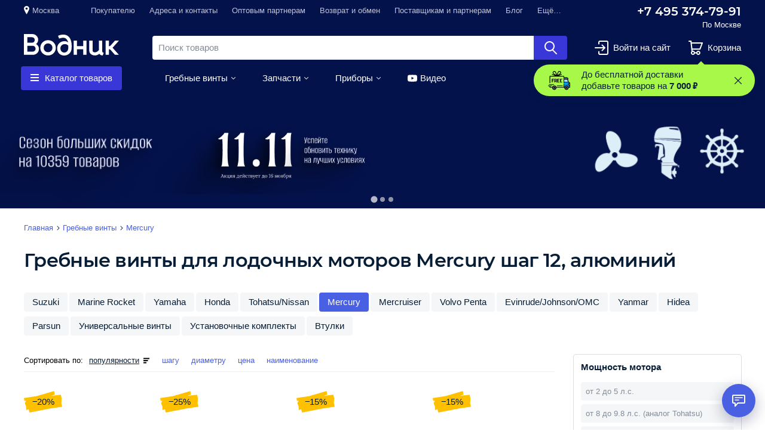

--- FILE ---
content_type: text/css
request_url: https://vodnik.ru/css/20251031072906/build/frontend.min.css
body_size: 31545
content:
@font-face{font-family:Montserrat;font-display:swap;font-style:normal;font-weight:600;src:local("Montserrat SemiBold"),local("Montserrat-SemiBold"),url(/css/fonts/ef5c9f4d.woff2) format("woff2"),url(/css/fonts/ad4e5c6e.woff) format("woff")}@font-face{font-family:HelveticaRub;font-display:swap;font-style:normal;font-weight:400;src:url(/css/fonts/920109d2.woff2) format("woff2"),url(/css/fonts/27ffa693.woff) format("woff")}@font-face{font-family:HelveticaRub;font-display:swap;font-style:normal;font-weight:700;src:url(/css/fonts/cc1963f2.woff2) format("woff2"),url(/css/fonts/8f38e612.woff) format("woff")}:root{--primary:#4a60e3;--secondary-1:#838d9a;--secondary-2:#c2c7cd;--secondary-3:#dadde1;--accent:#f3585e;--positive:#4dc95b;--negative:#f75a5b;--warning:#fcf5dd;--info:#f3585e;--dark:#071d36;--light:#f5f6f7;--input-font-size:14px;--input-text-color:#071d36;--input-label-color:#999;--input-autofill-color:inherit;--border-color:#c2c7cd;--transition-duaration:.16s;--space-base:16px;--font-header:"Montserrat",sans-serif;--font-body:"Helvetica","Open Sans","Arial",sans-serif;--font-weight-bold:600;--box-shadow:0px 6px 18px rgba(7,29,54,0.15);--box-shadow-left:-8px 0px 18px rgba(7,29,54,0.15);--box-shadow-top:0px -6px 18px rgba(7,29,54,0.15);--size-text:16px;--size-text-sm:0.8125rem;--size-h1:3.5rem;--size-h2:2.5rem;--size-h3:1.625rem;--size-h4:1.25rem;--size-h5:1rem;--size-h6:0.75rem;--size-btn-small:32px;--size-btn-default:40px;--size-btn-large:52px;--input-height:50px;--input-padding:10px;--input-border-radius:4px;--input-focus-color:#388ee5;--checkbox-height:20px;--checkbox-height-large:28px;--header-padding:0.3em;--zindex-dialog-layout:4000;--zindex-popup-layout:3500;--header-font-family:"Montserrat",sans-serif;--page-font-family:"HelveticaRub","Helvetica","Open Sans","Arial",sans-serif;--page-color:#071d36;--page-background:#fff;--page-catalog-background:#f5f6f7;--primary-color:#f3585e;--link-color:#4a60e3;--link-color-visited:#4a60e3;--link-color-hover:#4a60e3;--inversed-link-color:#fff;--inversed-link-color-visited:#fff;--inversed-link-color-hover:#aff5ff;--head-color:#fff;--head-background:#4a60e3;--footer-color:#fff;--footer-background:#071d36;--button-disabled-color:#fff;--button-disabled-background:#c2c7cd;--button-default-color:#fff;--button-default-background:#4a60e3;--button-default-hover-background:#3a37d8;--button-primary-color:#fff;--button-primary-background:#f3585e;--button-primary-hover-background:#f3585e;--button-secondary-color:#fff;--button-secondary-background:#4dc95b;--button-secondary-hover-background:#4dc95b;--radio-panel-selected-color:#071d36;--radio-panel-selected-background:#e8ebf5;--radio-panel-hover-shadow:#4a60e3;--accent-background:#f5f6f7;--product-cart-background:#f0f8f9;--sellout-color:#f75a5b;--input-color:#000;--input-border-color:#c2c7cd;--input-outline-border-color:#388ee5;--input-outline-shadow-color:#4d90fe;--input-autofill-background:#fafebf;--input-error-color:#071d36;--input-error-border-color:#f75a5b;--input-error-background:#fef3f3;--option-border:#4a60e3;--checked-option-background:#f2f3fc;--zindex-header-sticky:2500;--zindex-header-nav:2600;--zindex-dropdown:2600;--zindex-dialog:2600;--zindex-catalog-menu:2200;--zindex-map-empty:1700;--zindex-map-elements:1500;--zindex-map-loading-after:1800;--zindex-map-after:1650;--zindex-map-before:1600;--zindex-modal-layout:4000;--zindex-modal-elements:5000}*,:after,:before{-webkit-box-sizing:inherit;box-sizing:inherit}html{-webkit-box-sizing:border-box;box-sizing:border-box;height:100%}body{padding:0;font-family:var(--font-body);font-size:var(--size-text);background-color:#fff;line-height:1;text-rendering:optimizeLegibility;-webkit-text-decoration-skip:objects;text-decoration-skip:objects;-webkit-text-size-adjust:100%;-webkit-font-smoothing:antialiased;-webkit-tap-highlight-color:transparent}body,dd,dl,ol,p,ul{margin:0}ol,ul{padding:0;list-style-type:none}table{border-collapse:collapse;border-spacing:0}h1,h2,h3,h4,h5,h6,th{font-weight:inherit}h1,h2,h3,h4,h5,h6{margin:0;font-size:inherit}audio,video{display:block}img{border:none;max-width:100%;max-height:100%}code,kbd,pre,samp{font-family:monospace,monospace;font-size:inherit}a{color:inherit}b,strong{font-weight:inherit}em,i{font-style:inherit}small,sub,sup{font-size:inherit}sub,sup{position:relative;vertical-align:baseline;line-height:0}sub{bottom:-.25em}sup{top:-.5em}button,input,optgroup,select,textarea{padding:0;margin:0;border:none;border-radius:0;-webkit-box-shadow:none;box-shadow:none;background-color:transparent;font:inherit;color:inherit;letter-spacing:inherit}input[type=text]{-webkit-appearance:none;-moz-appearance:none;appearance:none}button,input{overflow:visible}select{-webkit-appearance:none;-moz-appearance:none;appearance:none;text-align:left;text-transform:none;outline:none}select::-ms-expand{display:none}input,select{background-color:#fff}[type=button],[type=reset],[type=submit],button{cursor:pointer;-webkit-appearance:none;-moz-appearance:none;appearance:none;outline:none}textarea{resize:none;overflow-y:auto;overflow-x:hidden}[type=button]::-moz-focus-inner,[type=reset]::-moz-focus-inner,[type=submit]::-moz-focus-inner,button::-moz-focus-inner{border:none;padding:0}[type=button]:-moz-focusring,[type=reset]:-moz-focusring,[type=submit]:-moz-focusring,button:-moz-focusring{outline:none}[type=number]::-webkit-inner-spin-button,[type=number]::-webkit-outer-spin-button{height:auto}::-webkit-file-upload-button{-webkit-appearance:none;font:inherit}::-webkit-input-placeholder{color:inherit;opacity:1;-webkit-transition:opacity var(--transition-duaration);transition:opacity var(--transition-duaration)}:-moz-placeholder{color:inherit;opacity:1;-moz-transition:opacity var(--transition-duaration);transition:opacity var(--transition-duaration)}:-ms-input-placeholder{color:inherit;opacity:1;-ms-transition:opacity var(--transition-duaration);transition:opacity var(--transition-duaration)}:focus::-webkit-input-placeholder{opacity:0}:focus:-moz-placeholder{opacity:0}:focus:-ms-input-placeholder{opacity:0}svg{display:block;fill:currentColor}.disabled,:disabled{pointer-events:none;cursor:not-allowed;opacity:.7;-webkit-user-select:none;-moz-user-select:none;-ms-user-select:none;user-select:none}::-ms-clear{display:none}:-webkit-autofill{-webkit-box-shadow:0 0 100px #fff inset;box-shadow:inset 0 0 100px #fff;-webkit-text-fill-color:currentColor}.s-page .s-head,.s-page .s-head-sticky,.s-page .s-head__content-mobile{background:#04124c}.s-email-motivation{position:fixed;bottom:0;left:0;right:0;background-color:#f75a5b;-webkit-transition:opacity .2s;transition:opacity .2s;z-index:981;display:-webkit-box;display:-webkit-flex;display:-ms-flexbox;display:flex;-webkit-box-pack:center;-webkit-justify-content:center;-ms-flex-pack:center;justify-content:center;-webkit-box-sizing:border-box;box-sizing:border-box;margin:0 16px 76px;border-radius:4px;opacity:0}.s-email-motivation_animate_yes{opacity:1}.s-email-motivation__close{position:absolute;right:20px;top:20px;background:url(/images/build/s-email-motivation__close.svg) no-repeat 50%;background-size:16px;width:22px;height:22px;cursor:pointer;text-indent:-10000px;border:none;-webkit-appearance:none;-moz-appearance:none;appearance:none}.s-email-motivation__title{font:600 20px/1.3 Montserrat,sans-serif;margin-bottom:22px}.s-email-motivation__text{font-size:13px;margin-top:22px}.s-email-motivation__text_get_coupon{text-align:left}.s-email-motivation__inner{color:#fff;-webkit-box-pack:center;-webkit-justify-content:center;-ms-flex-pack:center;justify-content:center;display:-webkit-box;display:-webkit-flex;display:-ms-flexbox;display:flex;-webkit-box-align:center;-webkit-align-items:center;-ms-flex-align:center;align-items:center;font-size:15px;padding:24px;-webkit-box-orient:vertical;-webkit-box-direction:normal;-webkit-flex-direction:column;-ms-flex-direction:column;flex-direction:column;text-align:center}.s-email-motivation__present{background:url(/images/build/s-email-motivation__present.svg) no-repeat center 16px;background-size:58px;padding:80px 16px 16px}.s-email-motivation__success{background:url(/images/build/s-email-motivation__success.svg) no-repeat center 16px;background-size:58px;padding:90px 16px 16px}.s-email-motivation__button{height:40px;display:inline-block;text-decoration:none;border:1px solid #fff;background:transparent;border-radius:4px;white-space:nowrap;padding:0 18px;color:#fff;outline:none;cursor:pointer;font-size:15px;width:100%}.s-email-motivation__form-wrap{margin-top:40px}.s-email-motivation__form,.s-email-motivation__form-wrap{display:-webkit-box;display:-webkit-flex;display:-ms-flexbox;display:flex;-webkit-box-orient:vertical;-webkit-box-direction:normal;-webkit-flex-direction:column;-ms-flex-direction:column;flex-direction:column}.s-email-motivation__form{-webkit-box-align:center;-webkit-align-items:center;-ms-flex-align:center;align-items:center}.s-input.s-email-motivation__input{width:100%;margin:0 0 8px;border:0!important}.s-email-motivation__errors{-webkit-box-ordinal-group:0;-webkit-order:-1;-ms-flex-order:-1;order:-1}.s-email-motivation__error{margin:0 0 8px;font-size:13px;color:#fff;text-align:left}.s-button_type_icon{text-indent:-3999px;padding:0;overflow:hidden}.s-button_type_icon,.s-button_type_icon:active,.s-button_type_icon:focus,.s-button_type_icon:hover{-webkit-box-shadow:none;box-shadow:none}.s-button.s-button_type_transparent,.s-tech-filter_type_popup .s-button{background-color:transparent;height:44px;line-height:44px;color:#fff;-webkit-box-shadow:inset 0 0 0 1px #fff;box-shadow:inset 0 0 0 1px #fff;-webkit-transition:color .1s,background-color .1s,opacity .1s,-webkit-box-shadow .1s;transition:color .1s,background-color .1s,opacity .1s,-webkit-box-shadow .1s;transition:color .1s,background-color .1s,box-shadow .1s,opacity .1s;transition:color .1s,background-color .1s,box-shadow .1s,opacity .1s,-webkit-box-shadow .1s;-webkit-box-sizing:border-box;box-sizing:border-box}.s-button.s-button_type_transparent:focus,.s-button.s-button_type_transparent:hover,.s-tech-filter_type_popup .s-button:focus,.s-tech-filter_type_popup .s-button:hover{color:var(--page-color)!important;background-color:#fff;-webkit-box-shadow:none;box-shadow:none}.s-button.s-button_type_transparent:active,.s-tech-filter_type_popup .s-button:active{-webkit-box-shadow:inset 0 0 0 1px #fff;box-shadow:inset 0 0 0 1px #fff;color:#fff!important;background-color:transparent!important}.s-button.s-button_type_transparent:hover:active,.s-tech-filter_type_popup .s-button:hover:active{color:var(--page-color)!important;background-color:#fff!important}.s-button.s-button_type_transparent:disabled,.s-button.s-button_type_transparent[disabled],.s-tech-filter_type_popup .s-button:disabled,.s-tech-filter_type_popup .s-button[disabled]{background-color:transparent!important;-webkit-box-shadow:inset 0 0 0 1px #fff;box-shadow:inset 0 0 0 1px #fff;color:#fff!important;opacity:.35}.s-button_type_primary{background-color:var(--button-primary-background);color:var(--button-primary-color)}.s-button_type_primary:focus,.s-button_type_primary:hover{background-color:var(--button-primary-hover-background)}.s-button_type_primary:active{background-color:var(--button-primary-background)}.s-button_type_secondary{background-color:var(--button-secondary-background);color:var(--button-secondary-color)}.s-button_type_secondary:focus,.s-button_type_secondary:hover{background-color:var(--button-secondary-hover-background)}.s-button_type_secondary:active{background-color:var(--button-secondary-background)}.s-button_type_white{color:#000;border:1px solid #ddd}.s-button_type_white,.s-button_type_white:active,.s-button_type_white:focus,.s-button_type_white:hover{background-color:#fff}.s-button_type_inversed{background-color:var(--button-default-color);color:var(--button-default-background);-webkit-box-shadow:0 0 0 1px var(--button-default-background);box-shadow:0 0 0 1px var(--button-default-background)}.s-button_type_inversed:active,.s-button_type_inversed:focus,.s-button_type_inversed:hover{background-color:var(--button-default-background);color:var(--button-default-color)}.s-button_type_link{border-color:transparent;background-color:transparent;color:var(--link-color)}.s-button_type_link:hover{text-decoration:underline;background-color:transparent}.s-button_size_wide{width:100%}.s-button-group{display:-webkit-box;display:-webkit-flex;display:-ms-flexbox;display:flex;-webkit-flex-wrap:wrap;-ms-flex-wrap:wrap;flex-wrap:wrap;-webkit-box-align:center;-webkit-align-items:center;-ms-flex-align:center;align-items:center}.s-button-group .s-button-group__item:not(:last-of-type),.s-button-group .s-button:not(:last-of-type){margin:0 8px 0 0}.s-input-checkbox{padding:0;display:inline-block;position:relative;width:18px;height:18px;margin-right:3px;vertical-align:-4px}.s-input-checkbox_align_right{margin-left:auto}.s-input-checkbox>input{opacity:0!important;position:absolute!important;margin:0;padding:0}.s-input-checkbox>input+i{display:inline-block;position:relative;border-radius:4px;width:16px;height:16px;background:#fff;border:1px solid #ccc;-webkit-transition:background-color .15s,box-shadow .15s;transition:background-color .15s,box-shadow .15s}.s-input-checkbox>input:focus+i{border-color:#388ee5;-webkit-box-shadow:0 0 3px 0 #388ee5;box-shadow:0 0 3px 0 #388ee5}.s-input-checkbox>input:checked+i{border:none;width:16px;height:16px;background:var(--button-default-background) url(/images/build/s-input-checkbox__check.svg) no-repeat 50% 50%;background-size:12px 9px}.s-input-checkbox_inversed_yes>input:focus+i{border-color:#fff}.s-input-checkbox_inversed_yes>input:checked+i{background-color:#fff;background-image:url(/images/build/s-input-checkbox__check-inversed.svg)}.s-input-radio{display:inline-block;position:relative;width:26px;height:26px;margin-right:3px;vertical-align:-4px}.s-input-radio>input{opacity:0!important;position:absolute!important;margin:0;padding:0}.s-input-radio>input+i{display:inline-block;position:relative;border-radius:50%;width:24px;height:24px;background:#fff;border:1px solid #ccc;-webkit-transition:background-color .15s,box-shadow .15s;transition:background-color .15s,box-shadow .15s}.s-input-radio>input:focus+i{border-color:#388ee5;-webkit-box-shadow:0 0 3px 0 #388ee5;box-shadow:0 0 3px 0 #388ee5}.s-input-radio>input:checked+i{border:none;width:26px;height:26px;background:var(--button-default-background) url(/images/build/s-input-radio__check.svg) no-repeat 50% 60%;background-size:18px 14px}.s-input{-webkit-appearance:none;-moz-appearance:none;appearance:none;margin:0;padding:10px;font:400 16px/22px var(--page-font-family);height:44px;-webkit-box-sizing:border-box;box-sizing:border-box;border:1px solid var(--input-border-color);border-radius:4px;color:var(--page-color)}.s-input,.s-input:focus{-webkit-box-shadow:none;box-shadow:none}.s-input:focus{border-color:var(--link-color);outline:none}.s-input::-webkit-input-placeholder{color:#999}.s-input::-moz-placeholder{color:#999}.s-input:-ms-input-placeholder{color:#999}.s-input::-ms-input-placeholder{color:#999}.s-input::placeholder{color:#999}.s-input[disabled]{color:#999;border-color:#ddd}.s-input_type_rounded{border-radius:3px}.s-input_as_complex{line-height:22px!important;min-height:50px;padding:13px 9px}.s-input_hidden{display:none}textarea.s-input{line-height:1.4!important;padding:5px 10px;resize:none}.s-input_size_wide{width:100%}.s-input_size_short{width:90px}.s-complex-input>.s-complex-input__input.s-input_size_low-rise,.s-input_size_low-rise{min-height:100px}.s-float-menu{position:fixed;bottom:88px;right:16px;display:-webkit-box;display:-webkit-flex;display:-ms-flexbox;display:flex;-webkit-box-align:center;-webkit-align-items:center;-ms-flex-align:center;align-items:center;-webkit-box-pack:center;-webkit-justify-content:center;-ms-flex-pack:center;justify-content:center;z-index:calc(var(--zindex-map-elements) + 1);-webkit-transition:-webkit-transform .6s cubic-bezier(.68,-.55,.265,1.55);transition:-webkit-transform .6s cubic-bezier(.68,-.55,.265,1.55);transition:transform .6s cubic-bezier(.68,-.55,.265,1.55);transition:transform .6s cubic-bezier(.68,-.55,.265,1.55),-webkit-transform .6s cubic-bezier(.68,-.55,.265,1.55);-webkit-transform:translateY(calc(100% + 88px));transform:translateY(calc(100% + 88px))}.s-float-menu:before{content:"";display:block;background-color:transparent;-webkit-transition:background-color .2s;transition:background-color .2s;pointer-events:none;position:absolute;left:-8px;bottom:-8px;width:70px;height:262px;border-radius:50px;z-index:9}.s-float-menu_open_yes:before{background-color:hsla(0,0%,100%,.7)}.s-float-menu_open_yes,.s-float-menu_visible_yes{-webkit-transform:translateY(0);transform:translateY(0)}.s-float-menu__btn{-webkit-appearance:none;-moz-appearance:none;appearance:none;position:absolute;display:inline-block;text-indent:-3999px;border-radius:50%;width:56px;height:56px;border:none;text-decoration:none;-webkit-transition:background-color .2s,-webkit-transform .25s cubic-bezier(.25,.25,.395,1.65);transition:background-color .2s,-webkit-transform .25s cubic-bezier(.25,.25,.395,1.65);transition:background-color .2s,transform .25s cubic-bezier(.25,.25,.395,1.65);transition:background-color .2s,transform .25s cubic-bezier(.25,.25,.395,1.65),-webkit-transform .25s cubic-bezier(.25,.25,.395,1.65);-webkit-user-select:none;-moz-user-select:none;-ms-user-select:none;user-select:none;z-index:11}.s-float-menu__toggle{position:relative;background:var(--button-default-background) url(/images/build/s-float-menu__toggle.svg) no-repeat 50% 50%;width:56px;height:56px;background-size:24px;-webkit-box-shadow:0 8px 24px 0 rgba(10,17,68,.3);box-shadow:0 8px 24px 0 rgba(10,17,68,.3);z-index:12;-webkit-transform:none!important;transform:none!important}.s-float-menu__catalog{background:var(--button-default-background) url(/images/build/s-float-menu__catalog.svg) no-repeat 50% 50%;background-size:20px}.s-float-menu__cart{background:var(--button-default-background) url(/images/build/s-float-menu__cart.svg) no-repeat 50% 50%;background-size:20px;-webkit-transition-delay:.05s;transition-delay:.05s}.s-float-menu__feedback{background:var(--button-default-background) url(/images/build/s-float-menu__feedback.svg) no-repeat 50% 50%;background-size:20px;-webkit-transition-delay:.1s;transition-delay:.1s}.s-float-menu_closing_yes .s-float-menu__btn{-webkit-transition:background-color .2s,-webkit-transform .15s linear!important;transition:background-color .2s,-webkit-transform .15s linear!important;transition:background-color .2s,transform .15s linear!important;transition:background-color .2s,transform .15s linear,-webkit-transform .15s linear!important}.s-float-menu_open_yes .s-float-menu__toggle{background:var(--primary-color) url(/images/build/s-float-menu__toggle_close.svg) no-repeat 50% 50%}.s-float-menu_open_yes .s-float-menu__catalog{-webkit-transform:translateY(-64px);transform:translateY(-64px)}.s-float-menu_open_yes .s-float-menu__cart{-webkit-transform:translateY(-128px);transform:translateY(-128px)}.s-float-menu_open_yes .s-float-menu__feedback{-webkit-transform:translateY(-190px);transform:translateY(-190px)}.s-load-more{text-align:center;width:100%;line-height:44px;height:44px;margin:20px 0 24px;padding:0;-webkit-appearance:none;-moz-appearance:none;appearance:none;background:transparent;border:none}.s-load-more_in_cart .s-load-more__inner:before{display:none}.s-load-more_no_mb{margin-bottom:0}.s-load-more__inner{background:#fff;text-decoration:none;color:var(--primary);font-size:15px;display:block;border-radius:4px;-webkit-transition:background-color .15s,color .15s;transition:background-color .15s,color .15s;width:100%;line-height:44px;border:none;-webkit-appearance:none;-moz-appearance:none;appearance:none;cursor:pointer}.s-load-more__inner:active,.s-load-more__inner:focus,.s-load-more__inner:hover{background-color:var(--button-default-background);color:var(--button-default-color)}.s-load-more__inner:active:before,.s-load-more__inner:focus:before,.s-load-more__inner:hover:before{background-image:url(/images/build/s-load-more__icon-white.svg)}.s-load-more__inner_color_inverse{background:var(--light)}.s-load-more__inner:before{content:"";display:inline-block;background:url(/images/build/s-load-more__icon.svg) no-repeat 0 50%;background-size:cover;width:24px;height:24px;margin-right:4px;vertical-align:-6px}.s-article-wrap{margin:0 auto;max-width:1040px!important}.s-article-card ol,.s-article-card p,.s-article-card ul{font-size:18px}.s-article .s-article__container{margin-bottom:100px}.s-article_prefooter{padding:30px 0}.s-article__container:focus{outline:none}.s-article embed,.s-article iframe,.s-article img,.s-article object,.s-article video{max-width:100%}.s-article blockquote,.s-article dl,.s-article hr,.s-article iframe,.s-article object,.s-article ol,.s-article p,.s-article pre,.s-article table,.s-article ul{margin-bottom:15px}.s-article blockquote{margin-left:3em;font-style:italic;color:#777}.s-article ol,.s-article ul{padding-left:1em}.s-article ul{list-style-type:disc}.s-article ol,.s-article ul{list-style-image:none;list-style-position:outside}.s-article ol{list-style-type:decimal}.s-article ol ol,.s-article ol ul,.s-article ul ol,.s-article ul ul{border:none;margin:2px!important;padding:0 0 0 2em}.s-article li{line-height:1.2;margin-bottom:5px}.s-article dl dt{font-weight:700}.s-article dd{margin-left:1em}.s-article code,pre{font-family:monospace,sans-serif}.s-article code{background-color:#d8d7d7}.s-article pre{padding:1em;border:1px dashed #ccc;background:#f5f5f5;overflow:auto}.s-article hr{display:block;height:1px;border:0;border-top:1px solid #ccc}.s-article em,.s-article i{font-style:italic}.s-article b,.s-article strong{font-weight:bolder}.fr-command.s-article__p2,.s-article .s-article__p2{padding:25px;border:1px solid #ddd;border-radius:3px;background:#f6f6f6}.fr-command.s-article__p3,.s-article .s-article__p3{padding:25px;border:3px solid #f6a623;border-radius:3px;background:#fff}.fr-command.s-article__a_red,.s-article .s-article__a_red{color:#bb0c15}.s-article .s-article__img_border_10,.s-article .s-article__img_border_30{border:5px solid #eee}.s-article .s-article__img_border_30{border-width:15px}.s-article .s-article__img_border_round{border-radius:5px}.s-article td,.s-article th{text-align:left;padding:5px;vertical-align:middle}.s-article th{font-size:13px}.s-article td{font-size:15px}.s-article .s-article__table1,.s-article .s-article__table2,.s-article .s-article__table3{border-collapse:collapse}.s-article .s-article__table1 th{background:#e6e6e6}.s-article .s-article__table1 td,.s-article .s-article__table1 th{border:1px solid #ddd}.s-article .s-article__table1 td:empty,.s-article .s-article__table1 th:empty{height:20px}.s-article .s-article__table2 td,.s-article .s-article__table2 th,.s-article .s-article__table3 td,.s-article .s-article__table3 th{border-style:none;background:none;padding-top:14px;padding-bottom:14px}.s-article .s-article__table2 td:first-child,.s-article .s-article__table2 th:first-child,.s-article .s-article__table3 td:first-child,.s-article .s-article__table3 th:first-child{padding-left:10px}.s-article .s-article__table2 td:last-child,.s-article .s-article__table2 th:last-child,.s-article .s-article__table3 td:last-child,.s-article .s-article__table3 th:last-child{padding-right:10px}.s-article .s-article__table2 th:not(:last-child),.s-article .s-article__table3 th:not(:last-child){padding-right:30px}.s-article .s-article__table2 th,.s-article .s-article__table3 th{font-weight:700;border-bottom:2px solid #d6e1e4}.s-article .s-article__table2 td{border-style:none;border-bottom:1px solid #d6e1e4}.s-article .s-article__table3 tr:nth-child(2n) td,.s-article table .s-article__table-cell2{background:#f1f5f6}.s-article table .s-article__table-cell3{font-weight:700}.s-article .s-button{color:#fff}.s-article .s-catalog-groups__no_sellout_price{margin-bottom:5px}.s-article .s-catalog-groups__no_sellout_price,.s-article .s-catalog-groups__pre-sellout-price{font-size:13px}.s-article h1{font:600 28px/1.3 var(--header-font-family);letter-spacing:-.5px;margin-bottom:24px}.s-article h2{font:600 22px/1.3 var(--header-font-family)}.s-article h2,.s-article h3{letter-spacing:-.4px;margin:24px 0 4px}.s-article h3{font:600 18px/1.3 var(--header-font-family)}.s-article h4{font:600 16px/1.4 var(--header-font-family);letter-spacing:-.3px;margin-bottom:16px}.s-article h5,.s-article h6{font:600 12px/1.4 var(--header-font-family);letter-spacing:.8px;margin-bottom:12px}.s-article-video{max-width:800px;margin:0 auto}.s-article-video__iframe-wrap{position:relative;padding-bottom:56.25%;height:0;overflow:hidden}.s-article-video__iframe{position:absolute;top:0;left:0;width:100%;height:100%}.s-mobile-menu{-webkit-box-sizing:border-box;box-sizing:border-box;position:fixed;right:0;top:0;width:100%;height:100%;z-index:10000;color:var(--page-color);-webkit-transform:translateX(100%);transform:translateX(100%);will-change:transform;background:rgba(0,0,0,.6);-webkit-transition:opacity .25s;transition:opacity .25s;cursor:pointer}.s-page_mobile_menu-open .s-mobile-menu,.s-page_mobile_menu-open .s-mobile-menu__wrapper{-webkit-transform:translateX(0);transform:translateX(0)}.s-page_mobile_menu-open .s-mobile-menu__wrapper{-webkit-transition:-webkit-transform .25s ease-in;transition:-webkit-transform .25s ease-in;transition:transform .25s ease-in;transition:transform .25s ease-in,-webkit-transform .25s ease-in;outline:none}.s-page_mobile_menu-close .s-mobile-menu{opacity:1;-webkit-transition:opacity .2s ease-out;transition:opacity .2s ease-out}.s-page_mobile_menu-close.s-page_mobile_menu-close-active .s-mobile-menu{opacity:.01}.s-mobile-menu__location{padding:16px!important}.s-mobile-menu__location-item{padding:15px 16px 15px 36px!important;background:url(/images/build/s-mobile-menu__location-item.svg) no-repeat left 16px center,url(/images/build/s-mobile-menu__button-arrow.svg) no-repeat right 16px center}.s-mobile-menu__close{position:absolute;top:19px;right:12px;width:24px;height:24px;background:url(/images/build/s-mobile-menu__close.svg) no-repeat 50% 50%;background-size:16px;cursor:pointer;border:none;-webkit-appearance:none;-moz-appearance:none;appearance:none;text-indent:-3999px;z-index:2;opacity:1}.s-mobile-menu__header{font:400 16px/62px var(--page-font-family);background:var(--accent-background);background-size:16px;text-align:center;height:62px;overflow:hidden;text-overflow:ellipsis;white-space:nowrap}.s-mobile-menu__header_transparent{background-color:transparent!important}.s-mobile-menu__header-solo{background:var(--accent-background);padding:20px 45px 20px 12px;font:600 18px/1.4 var(--header-font-family);text-align:left}.s-mobile-menu_has_back-nav .s-mobile-menu__header{background:var(--accent-background) url(/images/build/s-mobile-menu__back-arrow-black.svg) no-repeat 16px 50%;background-size:16px}.s-mobile-menu__panel_tech_parts .s-mobile-menu__header{background:#4d65e0 url(/images/build/s-mobile-menu__back-arrow-white.svg) no-repeat 16px 50%;background-size:16px}.s-mobile-menu__panel_tech_parts .s-mobile-menu__header-solo{background:#4d65e0}.s-mobile-menu__wrapper{display:-webkit-box;display:-webkit-flex;display:-ms-flexbox;display:flex;position:absolute;cursor:default;top:0;bottom:0;right:0;width:90%;max-width:425px;background:#fff;overflow:auto;padding:0;z-index:1;overflow-y:auto;-webkit-overflow-scrolling:touch;-webkit-box-sizing:border-box;box-sizing:border-box;-webkit-transform:translateX(100%);transform:translateX(100%);-webkit-transition:-webkit-transform .25s ease-in;transition:-webkit-transform .25s ease-in;transition:transform .25s ease-in;transition:transform .25s ease-in,-webkit-transform .25s ease-in;will-change:transform;-webkit-box-shadow:-8px 0 12px 0 rgba(0,0,0,.2);box-shadow:-8px 0 12px 0 rgba(0,0,0,.2)}.s-mobile-menu__form{padding:0 12px}.s-mobile-menu__panel{-webkit-box-flex:0;-webkit-flex:0 0 100%;-ms-flex:0 0 100%;flex:0 0 100%;width:100%;-webkit-box-ordinal-group:2;-webkit-order:1;-ms-flex-order:1;order:1;z-index:1;height:100%;overflow-y:auto;position:relative}.s-mobile-menu__panel_hide-scroll{overflow-y:hidden}.s-mobile-menu__panel_state_show{-webkit-box-ordinal-group:3;-webkit-order:2;-ms-flex-order:2;order:2;z-index:2}.s-mobile-menu__panel_slideout-run,.s-mobile-menu__panel_state_show-run{-webkit-transition:-webkit-transform .25s ease-in!important;transition:-webkit-transform .25s ease-in!important;transition:transform .25s ease-in!important;transition:transform .25s ease-in,-webkit-transform .25s ease-in!important}.s-mobile-menu__panel_slidein,.s-mobile-menu__panel_slideout-run,.s-mobile-menu__panel_state_back,.s-mobile-menu__panel_state_show-run{-webkit-transform:translateX(-100%)!important;transform:translateX(-100%)!important}.s-mobile-menu__panel_state_back{-webkit-box-ordinal-group:3;-webkit-order:2;-ms-flex-order:2;order:2;z-index:2}.s-mobile-menu__panel_slidein-run,.s-mobile-menu__panel_state_back-run{-webkit-transform:translateX(0)!important;transform:translateX(0)!important;-webkit-transition:-webkit-transform .25s ease-in!important;transition:-webkit-transform .25s ease-in!important;transition:transform .25s ease-in!important;transition:transform .25s ease-in,-webkit-transform .25s ease-in!important}.s-mobile-menu__panel_tech_parts{background-color:#4d65e0;color:var(--head-color)}.s-mobile-menu__panel_tech_parts .s-select{border:none;-webkit-box-shadow:0 0 2px rgba(0,0,0,.5);box-shadow:0 0 2px rgba(0,0,0,.5)}.s-mobile-menu__panel_tech_parts .s-mobile-menu__close{background-image:url(/images/build/s-mobile-menu__close-white.svg)}.s-mobile-menu__panel-header{font:600 26px/1.4 var(--header-font-family);letter-spacing:-.6px;margin-bottom:24px}.s-mobile-menu__content{padding:20px 16px}.s-mobile-menu__footer{text-align:center;padding-bottom:20px;background:#fff}.s-mobile-menu__button{-webkit-appearance:none;-moz-appearance:none;appearance:none;background:#fff url(/images/build/s-mobile-menu__button-arrow.svg) no-repeat calc(100% - 16px) 50%;background-size:16px;color:var(--page-color);margin:0;text-align:left;font-weight:700;font-size:16px;width:100%;padding:15px 16px;line-height:24px;height:auto;border:none;border-bottom:.5px solid #eff0f2}.s-mobile-menu__button_type_propeller{background:#fff;background-image:url(/images/build/s-mobile-menu__propeller.svg),url(/images/build/s-mobile-menu__button-arrow.svg);background-position:16px 50%,calc(100% - 16px) 50%;background-repeat:no-repeat,no-repeat;background-size:24px,16px}.s-mobile-menu__button_type_propeller,.s-mobile-menu__button_type_tech{color:var(--page-color);padding-left:51px;-webkit-transition:color .15s,background-color .15s;transition:color .15s,background-color .15s}.s-mobile-menu__button_type_tech{background:#fff;background-image:url(/images/build/s-mobile-menu__button-parts.svg),url(/images/build/s-mobile-menu__button-arrow.svg);background-position:16px 50%,calc(100% - 16px) 50%;background-repeat:no-repeat,no-repeat;background-size:24px,16px}.s-mobile-menu__button_type_tech:active,.s-mobile-menu__button_type_tech:focus,.s-mobile-menu__button_type_tech:hover{background:var(--button-default-background);color:var(--button-default-color);background-image:url(/images/build/s-mobile-menu__button-parts-white.svg),url(/images/build/s-mobile-menu__button-arrow-white.svg);background-position:16px 50%,calc(100% - 16px) 50%;background-repeat:no-repeat,no-repeat;background-size:24px,16px}.s-mobile-menu__button_type_propeller:active,.s-mobile-menu__button_type_propeller:focus,.s-mobile-menu__button_type_propeller:hover{background:var(--button-default-background);color:var(--button-default-color);background-image:url(/images/build/s-mobile-menu__propeller-white.svg),url(/images/build/s-mobile-menu__button-arrow-white.svg);background-position:16px 50%,calc(100% - 16px) 50%;background-repeat:no-repeat,no-repeat;background-size:24px,16px}.s-mobile-menu__panel_with_icons .s-mobile-menu__content-item{line-height:1;border-bottom:.5px solid #eff0f2}.s-mobile-menu__content-item_type_userinfo{padding-left:16px;padding-right:16px}.s-mobile-menu__panel_with_icons .s-mobile-menu__content-item>a{display:block;padding:15px 16px 15px 51px;line-height:24px;color:var(--page-color);text-decoration:none;background-repeat:no-repeat;background-position:16px 50%}@supports (padding:max(0px)){.s-mobile-menu__close{right:max(12px,env(safe-area-inset-right))}.s-mobile-menu__button{background-position:calc(100% - max(16px, env(safe-area-inset-right))) 50%}.s-mobile-menu__button_type_propeller,.s-mobile-menu__button_type_propeller:active,.s-mobile-menu__button_type_propeller:focus,.s-mobile-menu__button_type_propeller:hover,.s-mobile-menu__button_type_tech,.s-mobile-menu__button_type_tech:active,.s-mobile-menu__button_type_tech:focus,.s-mobile-menu__button_type_tech:hover{background-position:16px 50%,calc(100% - max(16px, env(safe-area-inset-right))) 50%}.s-mobile-menu__form{padding-right:max(12px,env(safe-area-inset-right))}.s-mobile-menu__content-item_type_userinfo,.s-mobile-menu__panel_with_icons .s-mobile-menu__content-item>a{padding-right:max(16px,env(safe-area-inset-right))}.s-mobile-menu__wrapper{padding-bottom:max(0,env(safe-area-inset-bottom))}}.s-breadcrumbs{max-width:1920px;padding-left:16px;padding-right:16px;font-size:13px;margin:16px auto;overflow:hidden}.s-breadcrumbs__block{display:-webkit-box;display:-webkit-flex;display:-ms-flexbox;display:flex;margin-top:0;overflow-x:scroll;overflow-y:auto;padding-bottom:19px;margin-bottom:-24px;-webkit-box-align:start;-webkit-align-items:flex-start;-ms-flex-align:start;align-items:flex-start}.s-breadcrumbs__block+.s-breadcrumbs__block:not(.s-breadcrumbs__block_state_hidden),.s-breadcrumbs__block_state_hidden{display:none}.s-breadcrumbs__item{display:-webkit-inline-box;display:-webkit-inline-flex;display:-ms-inline-flexbox;display:inline-flex;padding-bottom:5px;-webkit-box-align:center;-webkit-align-items:center;-ms-flex-align:center;align-items:center;white-space:nowrap}.s-breadcrumbs__item:first-child{margin-left:0}.s-breadcrumbs__item:before{content:"";display:inline-block;background:url(/images/build/s-breadcrumbs__arrow.svg) no-repeat 50% 50%;width:16px;height:16px}.s-breadcrumbs__item:first-child:before,.s-breadcrumbs__show-more{display:none}.s-breadcrumbs__show-more-button{position:relative;font-size:13px;line-height:23px;height:23px;cursor:pointer;-webkit-appearance:none;-moz-appearance:none;appearance:none;border:none;background:var(--accent-background);color:var(--link-color);vertical-align:baseline;padding:0 7px;margin-left:-7px;border-radius:3px}.s-breadcrumbs__show-more-button:focus,.s-breadcrumbs__show-more-button:hover{color:var(--link-color-hover)}.s-pager{margin-top:60px}.s-pager__item{display:inline-block;vertical-align:top}.s-pager__item,.s-pager__link{min-width:44px;height:44px;line-height:44px;margin-right:4px;-webkit-box-sizing:border-box;box-sizing:border-box;text-decoration:none;-webkit-transition:background-color .1s,color .1s;transition:background-color .1s,color .1s}.s-pager__link{padding:0 15px;display:block;text-align:center;background:var(--accent-background) no-repeat 16px 50%;border-radius:4px}.s-pager__link,.s-pager__link:visited{color:var(--page-color)}.s-pager__item_current_yes,.s-pager__link:active,.s-pager__link:focus,.s-pager__link:hover{padding:0 15px;text-align:center;border-radius:4px;background:var(--button-default-background) no-repeat 16px 50%;color:var(--button-default-color);text-decoration:none}.s-pager__item_load_more{-webkit-box-ordinal-group:0;-webkit-order:-1;-ms-flex-order:-1;order:-1;margin-bottom:30px;-webkit-flex-basis:100%;-ms-flex-preferred-size:100%;flex-basis:100%;-webkit-box-flex:1;-webkit-flex-grow:1;-ms-flex-positive:1;flex-grow:1}.s-pager__item_type_next .s-pager__link{padding-right:44px;background-image:url(/images/build/s-pager__next.svg);background-position:calc(100% - 16px)}.s-pager__item_type_prev .s-pager__link{padding-left:44px;background-image:url(/images/build/s-pager__prev.svg)}.s-pager__item_type_next .s-pager__link:active,.s-pager__item_type_next .s-pager__link:focus,.s-pager__item_type_next .s-pager__link:hover{background-image:url(/images/build/s-pager__next-white.svg)}.s-pager__item_type_prev .s-pager__link:active,.s-pager__item_type_prev .s-pager__link:focus,.s-pager__item_type_prev .s-pager__link:hover{background-image:url(/images/build/s-pager__prev-white.svg)}.s-catalog-menu-button{display:none}.s-page_index_page .s-catalog-menu-button{display:block;position:absolute;opacity:.01;line-height:22px;width:175px;overflow:hidden;height:22px;left:35px;top:60px;-webkit-appearance:none;-moz-appearance:none;appearance:none}.s-catalog-menu-button-new{color:#fff;background-color:var(--button-default-hover-background);cursor:pointer;position:relative;top:0;left:0;white-space:nowrap;font:400 16px/40px var(--page-font-family);width:auto;height:40px;padding:0 16px;-webkit-box-sizing:border-box;box-sizing:border-box;margin:0 24px 0 0;text-align:left;outline:none;-webkit-transition:background-color .2s;transition:background-color .2s;border:none}.s-catalog-menu-button_in_mobile-menu{background:#fff;background-image:url(/images/build/s-catalog-menu-button__catalog.svg),url(/images/build/s-catalog-menu-button__arrow.svg);background-position:16px 50%,calc(100% - 16px) 50%;background-repeat:no-repeat,no-repeat;background-size:24px,16px;color:var(--page-color);margin:0;text-align:left;font-weight:700;font-size:16px;width:100%;padding:15px 16px 15px 51px;line-height:24px;height:auto;-webkit-transition:background-color .15s,color .15s;transition:background-color .15s,color .15s;border-bottom:.5px solid #eff0f2}.s-catalog-menu-button_in_mobile-menu:active,.s-catalog-menu-button_in_mobile-menu:focus,.s-catalog-menu-button_in_mobile-menu:hover{background-color:var(--button-default-hover-background);color:var(--button-default-color);background-image:url(/images/build/s-catalog-menu-button__catalog-white.svg),url(/images/build/s-catalog-menu-button__white-arrow.svg)}@supports (padding:max(0px)){.s-catalog-menu-button_in_mobile-menu{background-position:16px 50%,calc(100% - max(16px, env(safe-area-inset-right))) 50%}}.s-catalog-menu__wrapper{-webkit-box-flex:1;-webkit-flex:1 1 auto;-ms-flex:1 1 auto;flex:1 1 auto;position:relative}.s-catalog-menu,.s-catalog-menu__wrapper{display:-webkit-box;display:-webkit-flex;display:-ms-flexbox;display:flex}.s-catalog-menu{-webkit-box-orient:vertical;-webkit-box-direction:normal;-webkit-flex-direction:column;-ms-flex-direction:column;flex-direction:column;width:280px;-webkit-box-flex:0;-webkit-flex:0 0 280px;-ms-flex:0 0 280px;flex:0 0 280px;padding:30px 16px;margin:0 0 0 -16px;overflow:auto;max-height:calc(100vh - 106px);-webkit-align-self:flex-start;-ms-flex-item-align:start;align-self:flex-start}.s-catalog-menu__wrapper>.s-catalog-menu:first-of-type{margin-left:0;padding-left:28px}.s-catalog-menu__wrapper>.s-catalog-menu:first-of-type:before{content:"";position:absolute;left:0;top:0;height:100%;border-left:1px solid #eef0f2}.s-catalog-menu_type_grid{-webkit-box-orient:horizontal;-webkit-box-direction:normal;-webkit-flex-direction:row;-ms-flex-direction:row;flex-direction:row;-webkit-flex-wrap:wrap;-ms-flex-wrap:wrap;flex-wrap:wrap;width:auto;-webkit-box-flex:1;-webkit-flex:1 1 auto;-ms-flex:1 1 auto;flex:1 1 auto}.s-catalog-menu_type_grid>.s-catalog-menu__link{margin:0 3px 8px 0;padding:14px 8px;-webkit-box-sizing:border-box;box-sizing:border-box;-webkit-box-flex:0;-webkit-flex:0 0 124px;-ms-flex:0 0 124px;flex:0 0 124px;display:-webkit-inline-box;display:-webkit-inline-flex;display:-ms-inline-flexbox;display:inline-flex;-webkit-box-orient:vertical;-webkit-box-direction:normal;-webkit-flex-direction:column;-ms-flex-direction:column;flex-direction:column;-webkit-box-align:center;-webkit-align-items:center;-ms-flex-align:center;align-items:center;-webkit-box-pack:end;-webkit-justify-content:flex-end;-ms-flex-pack:end;justify-content:flex-end;position:relative}.s-catalog-menu_type_grid>.s-catalog-menu__link:after{content:"";position:absolute;top:0;left:0;bottom:0;right:0;border-radius:4px;background-color:transparent;-webkit-transition:background-color .2s;transition:background-color .2s}.s-catalog-menu__link{color:var(--page-color);display:block;text-decoration:none;border-radius:4px;padding:8px 12px;margin:0 0 0 -12px;line-height:1.4}.s-catalog-menu__link:focus,.s-catalog-menu__link:hover,.s-catalog-menu__link_current_yes{background:#f5f6f7}.s-catalog-menu_type_grid>.s-catalog-menu__link:focus,.s-catalog-menu_type_grid>.s-catalog-menu__link:hover,.s-catalog-menu_type_grid>.s-catalog-menu__link_current_yes{background:#fff}.s-catalog-menu_type_grid>.s-catalog-menu__link:focus:after,.s-catalog-menu_type_grid>.s-catalog-menu__link:hover:after,.s-catalog-menu_type_grid>.s-catalog-menu__link_current_yes:after{background-color:rgba(0,0,0,.035)}.s-catalog-menu__link_current_yes{font-weight:700}.s-catalog-menu__link-image-wrapper{display:block;width:100%}.s-catalog-menu__link-image{max-width:95px;width:auto;margin:auto;display:block;max-height:114px}.s-catalog-menu__link-no-image{max-width:80px;width:auto;margin:auto;display:block}.s-catalog-menu_type_grid .s-catalog-menu__link-inner{display:block;font-size:13px;text-align:center;min-height:36px;overflow:hidden;text-overflow:ellipsis;max-width:100%}.s-catalog-menu_type_grid .s-catalog-menu__link-image-wrapper+.s-catalog-menu__link-inner{margin-top:12px}@supports (display:grid){.s-catalog-menu_type_grid{display:grid;grid-template-columns:repeat(auto-fill,minmax(124px,1fr));grid-column-gap:7px;grid-row-gap:12px}.s-catalog-menu_type_grid>.s-catalog-menu__link{margin:0}}.s-mobile-category ul{display:none;height:0;margin-left:16px}.s-mobile-category ul li:first-child{border-top:.5px solid #eff0f2}.s-mobile-category li:not(:last-child){line-height:1;border-bottom:.5px solid #eff0f2}.s-mobile-category a{display:block;text-decoration:none;padding:15px 16px;line-height:24px;color:var(--page-color)}.s-mobile-category__category{background:url(/images/build/s-mobile-category__category-closed.svg) no-repeat calc(100% - 16px) 50%}.s-mobile-category__category_state_opened{background-image:url(/images/build/s-mobile-category__category-opened.svg);font-weight:700}@supports (padding:max(0px)){.s-mobile-category__category{background-position:calc(100% - max(16px, env(safe-area-inset-right))) 50%}}.s-hamburger{display:inline-block;background-color:transparent;border:0;margin:0 6px 0 0;line-height:inherit}.s-hamburger-box{width:14px;height:12px;display:inline-block;position:relative}.s-hamburger-inner{display:block;top:50%;margin-top:-1px}.s-hamburger-inner,.s-hamburger-inner:after,.s-hamburger-inner:before{width:14px;height:2px;background-color:#fff;border-radius:0;position:absolute;-webkit-transition-property:-webkit-transform;transition-property:-webkit-transform;transition-property:transform;transition-property:transform,-webkit-transform;-webkit-transition-duration:.15s;transition-duration:.15s;-webkit-transition-timing-function:ease;transition-timing-function:ease}.s-hamburger-inner:after,.s-hamburger-inner:before{content:"";display:block}.s-hamburger-inner:before{top:-4px}.s-hamburger-inner:after{bottom:-4px}.s-hamburger_slider .s-hamburger-inner{top:1px}.s-hamburger_slider .s-hamburger-inner:before{top:5px;-webkit-transition-property:opacity,-webkit-transform;transition-property:opacity,-webkit-transform;transition-property:transform,opacity;transition-property:transform,opacity,-webkit-transform;-webkit-transition-timing-function:ease;transition-timing-function:ease;-webkit-transition-duration:.15s;transition-duration:.15s}.s-hamburger_slider .s-hamburger-inner:after{top:10px}.s-hamburger_slider.is-active .s-hamburger-inner{-webkit-transform:translate3d(0,5px,0) rotate(45deg);transform:translate3d(0,5px,0) rotate(45deg)}.s-hamburger_slider.is-active .s-hamburger-inner:before{-webkit-transform:rotate(-45deg) translate3d(-2px,-3px,0);transform:rotate(-45deg) translate3d(-2px,-3px,0);opacity:0}.s-hamburger_slider.is-active .s-hamburger-inner:after{-webkit-transform:translate3d(0,-10px,0) rotate(-90deg);transform:translate3d(0,-10px,0) rotate(-90deg)}.s-search-panel_type_light{display:none;opacity:0}.js-is-sticky.js-is-sticky--change .s-search-panel_type_light{display:block;opacity:1;-webkit-animation:s-search-panel_type_light_hover .2s;animation:s-search-panel_type_light_hover .2s}.s-search-panel__wrapper{display:-webkit-box;display:-webkit-flex;display:-ms-flexbox;display:flex;-webkit-box-align:stretch;-webkit-align-items:stretch;-ms-flex-align:stretch;align-items:stretch;margin:auto;border-radius:4px}.s-search-panel__query,.s-search-panel__wrapper{height:40px;-webkit-box-sizing:border-box;box-sizing:border-box}.s-search-panel__query{margin:0;border:0;outline:none;font-size:16px;line-height:16px!important;padding:11px 10px;-webkit-box-flex:1;-webkit-flex-grow:1;-ms-flex-positive:1;flex-grow:1;border-radius:4px 0 0 4px;-webkit-appearance:none;-moz-appearance:none;appearance:none;color:var(--page-color)}.s-search-panel__query::-webkit-input-placeholder{font-size:16px;color:var(--secondary-1)}.s-search-panel__query::-moz-placeholder{font-size:16px;color:var(--secondary-1)}.s-search-panel__query:-ms-input-placeholder{font-size:16px;color:var(--secondary-1)}.s-search-panel__query::-ms-input-placeholder{font-size:16px;color:var(--secondary-1)}.s-search-panel__query::placeholder{font-size:16px;color:var(--secondary-1)}.s-search__query::-webkit-input-placeholder{color:#999}.s-search__query::-moz-placeholder{color:#999}.s-search__query:-ms-input-placeholder{color:#999}.s-search__query::-ms-input-placeholder{color:#999}.s-search__query::placeholder{color:#999}.s-search-panel__submit{width:56px;height:40px;-webkit-box-flex:0;-webkit-flex-grow:0;-ms-flex-positive:0;flex-grow:0;-webkit-flex-shrink:0;-ms-flex-negative:0;flex-shrink:0;border:none;margin:0;padding:0;overflow:hidden;cursor:pointer;background:var(--button-default-hover-background) url(/images/build/s-search-panel__submit-icon.svg) no-repeat 50% 50%;color:#fff;text-indent:-3999px;line-height:1!important;border-radius:0 4px 4px 0}.s-search-panel__submit:active{-webkit-box-shadow:inset 0 1px 2px 1px rgba(0,0,0,.5);box-shadow:inset 0 1px 2px 1px rgba(0,0,0,.5)}@-webkit-keyframes s-search-panel_type_light_hover{0%{display:none;opacity:0}1%{display:block;opacity:0}to{display:block;opacity:1}}@keyframes s-search-panel_type_light_hover{0%{display:none;opacity:0}1%{display:block;opacity:0}to{display:block;opacity:1}}.s-switcher-i18n{position:relative}.s-switcher-i18n__button{-webkit-appearance:none;-moz-appearance:none;appearance:none;border:none;font:400 13px var(--page-font-family);cursor:pointer;display:inline-block;padding:0 20px 0 0;margin:0;background:url(/images/build/s-switcher-18n__arrowd.svg) no-repeat 100% 50%;background-size:16px;color:var(--head-color)}.s-switcher-i18n__flag{padding-left:23px;min-height:11px;display:inline-block;background-position:0 50%;background-repeat:no-repeat;background-size:16px 11px}.s-switcher-i18n__flag_culture_en,.s-switcher-i18n__flag_culture_ru{background-image:url([data-uri])}.s-switcher-i18n__flag_culture_es{background-image:url([data-uri])}.s-switcher-i18n__flag_culture_fr{background-image:url([data-uri])}.s-delivery-accounting{padding:0 15px;margin-bottom:30px}.s-delivery-accounting__header{font-weight:700;margin-bottom:4px}.s-delivery-accounting__location{display:-webkit-box;display:-webkit-flex;display:-ms-flexbox;display:flex;-webkit-box-align:center;-webkit-align-items:center;-ms-flex-align:center;align-items:center;-webkit-flex-wrap:wrap;-ms-flex-wrap:wrap;flex-wrap:wrap;white-space:nowrap}.s-delivery-accounting__change-location{-webkit-appearance:none;-moz-appearance:none;appearance:none;border:none;background:url(/images/build/s-delivery-accounting__arrowd.svg) no-repeat 100% 50%,url(/images/build/map.svg) no-repeat 0;background-size:10px;padding:0 14px;margin:0 15px 0 0;cursor:pointer;text-align:left;color:var(--link-color);font:inherit;display:block}.s-delivery-accounting__change-location_type_head{color:hsla(0,0%,100%,.75);background:url(/images/build/map.svg) no-repeat left top 1px;background-size:9px;font-size:13px}.s-delivery-accounting__change-location_type_head:focus,.s-delivery-accounting__change-location_type_head:hover{color:var(--head-color)}.s-payment-systems__item{height:18px;background-position:50% 50%;background-repeat:no-repeat;background-size:contain;margin:0 2px 5px 0;text-indent:-10000px;display:inline-block;vertical-align:top;-webkit-box-sizing:border-box;box-sizing:border-box}.s-index-content__header{margin-bottom:16px}.s-index-content__list{display:none;margin-top:20px}.s-index-content__item{display:block;border-radius:4px;padding:14px 12px;text-decoration:none;-webkit-transition:box-shadow .2s;transition:box-shadow .2s;-webkit-box-sizing:border-box;box-sizing:border-box;max-width:300px;margin-bottom:24px}.s-index-content__item-image-wrapper{display:-webkit-box;display:-webkit-flex;display:-ms-flexbox;display:flex;height:122px;background-repeat:no-repeat;background-position:50% 60%;background-size:contain;margin-bottom:13px;-webkit-box-align:center;-webkit-align-items:center;-ms-flex-align:center;align-items:center;-webkit-box-pack:center;-webkit-justify-content:center;-ms-flex-pack:center;justify-content:center}.s-index-content__item-image{max-width:100%;max-height:122px}.s-index-content__item-name{font:600 16px/1.4 var(--header-font-family);letter-spacing:-.4px;text-align:center;color:var(--page-color);display:block;text-overflow:ellipsis;overflow:hidden;margin-bottom:auto}.s-index-content__item-count{border-radius:4px;padding:4px 8px;font-size:11px;background-color:var(--light);-webkit-transition:background-color .2s,color .2s;transition:background-color .2s,color .2s;margin-top:18px}.s-index-content__item:hover .s-index-content__item-count{background-color:var(--primary);color:#fff}.s-index-content__item{display:-webkit-box;display:-webkit-flex;display:-ms-flexbox;display:flex;-webkit-box-orient:vertical;-webkit-box-direction:normal;-webkit-flex-direction:column;-ms-flex-direction:column;flex-direction:column;-webkit-box-pack:start;-webkit-justify-content:flex-start;-ms-flex-pack:start;justify-content:flex-start;-webkit-box-align:center;-webkit-align-items:center;-ms-flex-align:center;align-items:center}.s-index-content__item:focus,.s-index-content__item:hover{-webkit-box-shadow:0 6px 18px 0 rgba(7,29,54,.1);box-shadow:0 6px 18px 0 rgba(7,29,54,.1)}.s-index-content__category-list{margin-bottom:16px}.s-index-content__category-button{font:400 16px var(--page-font-family);background:#fff;color:var(--page-color);border:1px solid var(--input-border-color);margin:0 3px 8px 0;height:30px;line-height:30px;padding:0 14px;border-radius:4px;cursor:pointer;-webkit-user-select:none;-moz-user-select:none;-ms-user-select:none;user-select:none}.s-index-content__category-button_current_yes{cursor:default;pointer-events:none;background:var(--button-default-background);color:#fff;border-color:var(--button-default-background);outline:none}.s-index-content__list_current_yes{display:block}@supports (display:grid){.s-index-content__item{margin-bottom:0}.s-index-content__list-wrapper.s-index-content__list-wrapper{display:grid}.s-index-content__list-wrapper{padding:0;grid-template-columns:repeat(auto-fill,minmax(144px,1fr));grid-column-gap:8px;grid-row-gap:16px}}.s-dropdown{position:relative}.s-dropdown__toggle{-webkit-appearance:none;-moz-appearance:none;appearance:none;border:none;font-size:13px;cursor:pointer;display:inline-block;padding:0 19px 0 0;margin:0;background:url(/images/build/s-dropdown__arrowd.svg) no-repeat 100% 50%;background-size:12px}.s-dropdown__menu{position:absolute;z-index:var(--zindex-dropdown);top:100%;left:0;display:none;float:left;min-width:160px;margin:2px 0 0;padding:5px 0;text-align:left;border:none;border-radius:4px;background:#fff;-webkit-box-shadow:0 6px 18px 0 rgba(7,29,54,.1);box-shadow:0 6px 18px 0 rgba(7,29,54,.1);color:var(--page-color);-webkit-animation-duration:.15s;animation-duration:.15s;-webkit-animation-timing-function:ease-out;animation-timing-function:ease-out;-webkit-animation-fill-mode:forwards;animation-fill-mode:forwards}.s-dropdown__menu_align_right{left:auto;right:0}.s-dropdown_state_open .s-dropdown__menu{display:block;-webkit-animation-name:show_dropdown_animation;animation-name:show_dropdown_animation}.s-dropdown__menu-item{display:block;padding:5px 15px;text-decoration:none;color:var(--page-color)}.s-dropdown__menu-item:hover{background-color:var(--accent-background)}.s-dropdown_open_to-top .s-dropdown__menu{top:auto;bottom:100%}@-webkit-keyframes show_dropdown_animation{0%{opacity:0;-webkit-transform:translateY(10px);transform:translateY(10px)}to{opacity:1;-webkit-transform:translateY(0);transform:translateY(0)}}@keyframes show_dropdown_animation{0%{opacity:0;-webkit-transform:translateY(10px);transform:translateY(10px)}to{opacity:1;-webkit-transform:translateY(0);transform:translateY(0)}}.s-menu{list-style:none;display:-webkit-box;display:-webkit-flex;display:-ms-flexbox;display:flex;overflow:hidden;-webkit-flex-wrap:wrap;-ms-flex-wrap:wrap;flex-wrap:wrap;line-height:1.4;height:20px}.s-menu__item+.s-menu__item{margin-left:24px}.s-menu_type_information_header,.s-menu_type_information_header .s-link{font-size:13px;color:hsla(0,0%,100%,.75)}.s-menu_type_information_header .s-action{cursor:pointer}.s-menu_type_information_header .s-action:hover,.s-menu_type_information_header .s-link:focus,.s-menu_type_information_header .s-link:hover{color:var(--head-color)}.s-menu_position_footer{-webkit-flex-wrap:nowrap;-ms-flex-wrap:nowrap;flex-wrap:nowrap;height:auto;-webkit-box-pack:justify;-webkit-justify-content:space-between;-ms-flex-pack:justify;justify-content:space-between}.s-menu_position_footer .s-menu__section{-webkit-box-flex:1;-webkit-flex:1 1 auto;-ms-flex:1 1 auto;flex:1 1 auto}.s-menu_position_footer .s-menu__section+.s-menu__section{margin-left:24px}.s-menu_position_footer .s-menu__item+.s-menu__item{margin:14px 0 0}.s-menu_position_footer .s-menu__link{color:hsla(0,0%,100%,.75);-webkit-transition:color .2s;transition:color .2s;text-decoration:none}.s-menu_position_footer .s-menu__link:focus,.s-menu_position_footer .s-menu__link:hover{color:#fff;text-decoration:underline}.s-menu-multilevel{display:none;position:absolute;white-space:nowrap;z-index:var(--zindex-header-nav)}.s-menu-multilevel_fixed-top{position:fixed}.s-menu-multilevel_with-upper-corner{margin-top:10px;border-radius:2px}.s-menu-multilevel__upper-corner{overflow:hidden;position:absolute;width:18px;height:18px;bottom:100%;z-index:1001;left:10px}.s-menu-multilevel__upper-corner:after{content:"";position:absolute;top:0;left:0;right:0;bottom:0;background-color:#fff;-webkit-transform:translate(2px,12px) scaleX(.8) rotate(45deg);transform:translate(2px,12px) scaleX(.8) rotate(45deg);border-radius:1px;-webkit-box-shadow:-1px 3px 8px 0 rgba(108,112,117,.1);box-shadow:-1px 3px 8px 0 rgba(108,112,117,.1)}.s-menu-multilevel__caption{font-size:18px;background-color:#f5f0f0;padding:10px 15px}.s-menu-multilevel__list{padding:5px 0;-webkit-box-shadow:0 6px 18px 0 rgba(7,29,54,.1);box-shadow:0 6px 18px 0 rgba(7,29,54,.1);background-color:#fff;border-radius:4px}.s-menu-multilevel__item{min-width:220px;background-color:#fff}.s-menu-multilevel__label{display:inline-block;padding:7px 35px 7px 15px;font-size:15px;line-height:1.4;text-decoration:none;text-align:left;-webkit-box-sizing:border-box;box-sizing:border-box;width:100%;color:var(--page-color)}.s-menu-multilevel__corner{overflow:hidden;position:absolute;margin-top:-38px;width:17px;height:35px;right:99.9%;z-index:1001}.s-menu-multilevel__corner:after{content:"";position:absolute;width:18px;height:18px;background-color:#fff;-webkit-transform:translate(13px,14px) scaleY(.8) rotate(45deg);transform:translate(13px,14px) scaleY(.8) rotate(45deg);-webkit-box-shadow:-1px 3px 8px 0 rgba(108,112,117,.1);box-shadow:-1px 3px 8px 0 rgba(108,112,117,.1);border-radius:1px}.s-menu-multilevel__nested{position:absolute;display:none;top:0;bottom:0;left:100%;min-height:100%}.s-menu-multilevel__nested .s-menu-multilevel{display:block;min-height:100%;top:0!important}.s-menu-multilevel__item_has-submenu:after{position:absolute;right:10px;margin-top:4px;content:"\25B8";font-size:15px;color:#ddd}.s-menu-multilevel__item_has-relative-submenu{position:relative}.s-menu-multilevel__item_has-relative-submenu>.s-menu-multilevel__nested>.s-menu-multilevel{top:-5px}.s-menu-multilevel__item_has-relative-submenu-to-up>.s-menu-multilevel__nested>.s-menu-multilevel{top:auto;bottom:-5px}.s-menu-multilevel__item:hover,.s-menu-multilevel__item:hover>.s-menu-multilevel__corner:after,.s-menu-multilevel__item:hover>.s-menu-multilevel__label,.s-menu-multilevel__item_hovered,.s-menu-multilevel__item_hovered>.s-menu-multilevel__corner:after,.s-menu-multilevel__item_hovered>.s-menu-multilevel__label{background-color:var(--accent-background);color:var(--link-color)}.s-menu-multilevel__item.s-menu-multilevel__item_active,.s-menu-multilevel__item.s-menu-multilevel__item_active>.s-menu-multilevel__corner:after{background-color:#fff;color:var(--link-color)}.s-menu-multilevel__item_active.s-menu-multilevel__item_has-submenu>.s-menu-multilevel__nested{display:block}.s-menu-multilevel__panel{display:-webkit-box;display:-webkit-flex;display:-ms-flexbox;display:flex;-webkit-flex-wrap:wrap;-ms-flex-wrap:wrap;flex-wrap:wrap;padding:30px 20px 20px 30px}.s-menu-multilevel_panel_no_submenu>.s-menu-multilevel__panel{-webkit-flex-wrap:nowrap;-ms-flex-wrap:nowrap;flex-wrap:nowrap;-webkit-box-orient:vertical;-webkit-box-direction:normal;-webkit-flex-direction:column;-ms-flex-direction:column;flex-direction:column}.s-menu-multilevel__panel[data-block-count="1"]{width:calc(2 * 20px + 240px)}.s-menu-multilevel__panel[data-block-count="3"]{width:calc(2 * 20px + 3 * 220px)}.s-menu-multilevel__panel,.s-menu-multilevel__panel[data-block-count="2"]{width:calc(2 * 20px + 2 * 240px)}.s-menu-multilevel_panel_no_submenu>.s-menu-multilevel__panel{width:calc(2 * 20px + 240px)!important}.s-menu-multilevel__block{display:inline-block;margin-right:10px;margin-bottom:10px}.s-menu-multilevel__block-caption{font-size:15px;display:block;line-height:1.27;color:var(--link-color);text-decoration:none}.s-menu-multilevel__block-caption+.s-menu-multilevel__block-caption{margin-top:10px}.s-menu-multilevel__block>.s-menu-multilevel__block-item:last-child{margin-bottom:10px}.s-menu-multilevel__block-item{font-size:13px;text-decoration:none;margin-top:6px;display:block;color:#000}.s-menu-multilevel__block-caption,.s-menu-multilevel__block-item{display:block;white-space:normal;width:240px;overflow:hidden;text-overflow:ellipsis}.s-menu-multilevel__block-caption:hover,.s-menu-multilevel__block-item:hover{text-decoration:underline}.s-menu-multilevel_open_on-top .s-menu-multilevel_with-upper-corner{top:unset!important;bottom:30px}.s-menu-multilevel_open_on-top .s-menu-multilevel .s-menu-multilevel__upper-corner{bottom:-18px}.s-menu-multilevel_open_on-top .s-menu-multilevel .s-menu-multilevel__upper-corner:after{-webkit-transform:translate(1px,-11px) scaleX(.8) rotate(45deg);transform:translate(1px,-11px) scaleX(.8) rotate(45deg)}.s-notice{display:inline-block;background:#f5a135;color:#fff;font:400 11px/13px var(--page-font-family);text-align:center;min-width:14px;border-radius:7px;-webkit-box-sizing:border-box;box-sizing:border-box;padding:1px 3px 0}.s-notice_color_blue{background-color:var(--button-default-background)}.s-notice_color_red{background-color:var(--sellout-color)}.s-notice_in_button{position:relative;top:-15px}.s-input-file{position:relative}.s-input-file__input{width:.1px;height:.1px;opacity:0;overflow:hidden;position:absolute;z-index:-1}.s-input-file__label{max-width:calc(100% - 23px);text-overflow:ellipsis;white-space:nowrap;cursor:pointer;display:inline-block;overflow:hidden;vertical-align:middle;height:30px;line-height:30px;padding:0 10px;font-size:13px;background:var(--button-default-color);-webkit-box-shadow:0 0 0 1px var(--button-default-background);box-shadow:0 0 0 1px var(--button-default-background);color:var(--button-default-background);border-radius:4px;-webkit-transition:background-color .15s,color .15s;transition:background-color .15s,color .15s}.s-input-file__label:active,.s-input-file__label:focus,.s-input-file__label:hover{background:var(--button-default-background);color:var(--button-default-color)}.s-input-file__input:focus+.s-input-file__label,.s-input-file__input_has_focus+.s-input-file__label,.s-input-file__reset:focus{outline:1px dotted #000;outline:5px auto -webkit-focus-ring-color}.s-input-file__reset{-webkit-appearance:none;-moz-appearance:none;appearance:none;border:none;vertical-align:middle;margin-left:3px;display:none;cursor:pointer;width:16px;height:16px;overflow:hidden;text-indent:-3999px;background:url([data-uri]) no-repeat 50% 50%}.s-input-file_filled_yes+.s-input-file__reset{display:inline-block}.s-input-file_filled_yes .s-input-file__label{border:none;-webkit-box-shadow:none;box-shadow:none;line-height:1.4;height:auto;cursor:default;padding:0}.s-input_size_tall{min-height:180px}.s-pros{display:none}.s-pros__item{background:transparent no-repeat 50% 20px;display:inline-block;vertical-align:top;-webkit-box-flex:1;-webkit-flex:1 1 20%;-ms-flex:1 1 20%;flex:1 1 20%;-webkit-box-sizing:border-box;box-sizing:border-box;padding:0 25px;text-align:center}.s-pros__item-image{display:block;background:transparent no-repeat 0 50%;width:56px;height:56px;margin:0 auto 28px}.s-pros__item-title{font:600 16px/1.4 var(--header-font-family);letter-spacing:-.4px}.s-pros__item-description{font-size:15px;color:#838d9a;display:none;margin-top:10px}.s-pros_type_dealer{max-width:1920px;margin-left:auto;margin-right:auto;padding-left:40px;padding-right:40px;-webkit-box-pack:center;-webkit-justify-content:center;-ms-flex-pack:center;justify-content:center;margin:0!important}.s-pros_type_dealer+.s-pros_type_dealer{border-top:1px solid #eee}.s-pros_type_dealer .s-pros__item{max-width:340px;border-right:1px solid #eee;-webkit-box-sizing:border-box;box-sizing:border-box;text-align:center;padding:40px 45px 50px}.s-pros_type_dealer .s-pros__item:last-child{border-right:none}.s-pros_type_dealer .s-pros__item-image{margin:0 auto 20px;height:50px;background-position:50% 50%}.s-pros_type_dealer .s-pros__item-image_type_catalog{width:46px}.s-pros_type_dealer .s-pros__item-image_type_wallet{width:49px}.s-pros_type_dealer .s-pros__item-image_type_shield{width:43px}.s-pros_type_dealer .s-pros__item-image_type_parcel{width:47px}.s-pros_type_dealer .s-pros__item-image_type_truck{width:93px}.s-pros_type_dealer .s-pros__item-image_type_support{width:47px}.s-phone__value{font-family:var(--header-font-family);white-space:nowrap;color:var(--page-color);text-decoration:none}.s-phone__title{color:#838d9a}.s-phone_position_header{text-align:right;display:inline-block}.s-phone_right_aligned{text-align:right}.s-phone_position_header .s-phone__value,.s-phone_right_aligned .s-phone__value{font-size:20px;line-height:1}.s-phone_position_header .s-phone__title,.s-phone_right_aligned .s-phone__title{margin-top:2px;font-size:13px}.s-phone_position_header .s-phone__title,.s-phone_position_header .s-phone__value{color:var(--head-color)}.s-phone_position_footer .s-phone__value{font-size:22px;color:var(--footer-color)}.s-phone_position_footer .s-phone__title{margin-bottom:16px;color:var(--footer-color)}.s-phone_position_mobile-menu{padding:15px;text-align:center}.s-phone_position_mobile-menu .s-phone__item+.s-phone__item{margin-top:15px}.s-phone_position_mobile-menu .s-phone__title{font-size:13px}.s-phone_position_mobile-menu .s-phone__value{font-size:20px;text-decoration:none}.s-phone__callback_type_mobile,.s-phone__callback_with_icon{background:url(/images/build/s-phone__callback.svg) no-repeat 0 50%;background-size:16px;padding-left:24px;display:inline-block}.s-phone__callback_type_mobile{color:var(--link-color);margin:26px auto 0;text-decoration:none}.s-phone__callback_type_mobile:focus,.s-phone__callback_type_mobile:hover{color:var(--link-color-hover)}.s-feedback-file{cursor:pointer;padding:4px 0 4px 24px;background:url(/images/build/s-feedback-file.svg) no-repeat 0;background-size:16px;color:var(--link-color);-webkit-transition:opacity .18s;transition:opacity .18s;display:inline-block;margin-top:4px}.s-feedback-file:hover{opacity:.8}.s-feedback-file__input{display:none}.s-feedback{position:relative}.s-feedback-sticky{position:-webkit-sticky;position:sticky;margin-left:calc(100% - 72px);bottom:16px;z-index:var(--zindex-modal-elements);height:0}.s-feedback-button-wrap{-webkit-transform:translateY(-100%);transform:translateY(-100%)}.s-feedback-form{width:100%;margin-top:16px}.s-feedback-form__title{display:none}.s-feedback__link{white-space:nowrap;text-decoration:none;display:-webkit-inline-box;display:-webkit-inline-flex;display:-ms-inline-flexbox;display:inline-flex;-webkit-box-align:center;-webkit-align-items:center;-ms-flex-align:center;align-items:center}.s-feedback__link-icon{display:inline-block;background:url(/images/build/s-feedback__icon.svg) no-repeat;width:16px;height:16px;background-size:16px}.s-feedback__link:hover>.s-feedback__link-inner{text-decoration:underline}.s-feedback__user-credentials{margin-top:16px;padding:16px 16px 24px;border-radius:4px;background-color:var(--accent-background)}.s-feedback__agreement{font-size:13px;margin:16px 0 0;width:100%}.s-feedback__files{font-size:13px}.s-feedback__file{display:-webkit-box;display:-webkit-flex;display:-ms-flexbox;display:flex;margin-top:8px}.s-feedback__file-name{overflow:hidden;text-overflow:ellipsis}.s-feedback__file-reset{outline:none;display:inline-block;-webkit-appearance:none;-moz-appearance:none;appearance:none;border:none;margin-left:3px;cursor:pointer;width:16px;height:16px;overflow:hidden;background:url([data-uri]) no-repeat 50%}.s-feedback-form__text-wrap{position:relative}.s-rate{margin-bottom:8px}.s-rate__current{font:600 56px/1 var(--header-font-family);letter-spacing:-2px;color:var(--page-color)}.s-rate__current_type_percent:after{content:"%";font:600 36px/1.56 var(--header-font-family);letter-spacing:-2.3px;vertical-align:text-top;margin-left:2px}.s-rate__max{font:600 32px/1.4 var(--header-font-family);letter-spacing:-.7px;color:#838d9a}.s-rate__current_type_percent .s-rate__max{padding-left:4px}.s-rate__note{display:block;margin-top:2px}.s-rate__stars{height:24px;display:-webkit-box;display:-webkit-flex;display:-ms-flexbox;display:flex}.s-rate__stars.s-dropdown__toggle-inner{display:-webkit-inline-box;display:-webkit-inline-flex;display:-ms-inline-flexbox;display:inline-flex}.s-rate__stars_state_disabled{opacity:.5;pointer-events:none}.s-rate__star{width:24px;height:24px;background:no-repeat 50% 50%}.s-video-subscribe__link{display:block;text-decoration:none;color:var(--page-color)}.s-video-subscribe_in_footer .s-text__h5,.s-video-subscribe_in_footer .s-video-subscribe__link{color:var(--footer-color)}.s-video-subscribe__youtube-icon{display:block;width:145px;height:31px;margin-bottom:5px}.s-video-subscribe_in_mobile-menu{margin:24px 0}.s-video-subscribe_in_footer .s-video-subscribe__youtube-icon,.s-video-subscribe_in_mobile-menu .s-video-subscribe__youtube-icon{margin:12px 0 0}.s-video-subscribe_in_footer .s-video__youtube-description,.s-video-subscribe_in_mobile-menu .s-video__youtube-description{display:block}.s-social{font-size:15px;display:-webkit-box;display:-webkit-flex;display:-ms-flexbox;display:flex;-webkit-flex-wrap:wrap;-ms-flex-wrap:wrap;flex-wrap:wrap}.s-social__item{width:36px;height:36px}.s-social__item+.s-social__item{margin-left:8px}.s-social__icon{display:block;width:38px;height:38px;border-radius:50px;cursor:pointer;text-indent:-3999px;overflow:hidden;-webkit-transition:opacity .2s;transition:opacity .2s;text-align:left;background-color:var(--link-color);background-position:50%;background-repeat:no-repeat}.s-oauth_type_popup .s-social__icon{background-color:var(--secondary-2);-webkit-transition:background-color var(--transition-duaration);transition:background-color var(--transition-duaration)}.s-oauth_type_popup .s-social__icon:hover{background-color:var(--link-color)}.s-social__icon:focus,.s-social__icon:hover{opacity:1}.s-social_in_footer{-webkit-box-ordinal-group:0;-webkit-order:-1;-ms-flex-order:-1;order:-1;float:none;margin-right:0;background:transparent;padding:0;border-radius:0;-webkit-box-pack:center;-webkit-justify-content:center;-ms-flex-pack:center;justify-content:center;margin-bottom:16px}.s-social_in_footer .s-social__item{margin:0 0 8px}.s-social_in_footer .s-social__item+.s-social__item{margin-left:8px}.s-social_in_footer .s-social__icon,.s-social_in_footer .s-social__item{width:36px;height:36px}.s-preloader{background:rgba(0,0,0,.4) url(/images/loading.svg) no-repeat 50% 50%;position:fixed;z-index:9999;top:0;left:0;right:0;bottom:0;width:100%;height:100vh;display:block}.s-indicator{max-width:350px;height:100px}.s-indicator_position_center{margin:auto;text-align:left;position:relative!important}.s-indicator_bg_white{background:#fff}.s-indicator_bg_white .s-indicator__element{padding-left:30px}.s-indicator_bg_white .s-indicator__message{padding-right:30px}.s-indicator__element{padding:15px 30px 15px 0;vertical-align:middle;width:70px}.s-indicator__message{vertical-align:middle}.s-indicator__header{font-size:15px;font-weight:700;color:#333}.s-indicator__placeholder{display:inline-block;width:70px;height:70px;background:url(/images/build/s-indicator__spinner.svg) no-repeat;background-size:70px}.s-subscribe{background:var(--button-default-background);color:var(--button-default-color)}.s-subscribe__content{max-width:1920px;margin-left:auto;margin-right:auto;padding:24px 16px}.s-subscribe__form,.s-subscribe__form-content,.s-subscribe__preview{display:-webkit-box;display:-webkit-flex;display:-ms-flexbox;display:flex;-webkit-box-orient:vertical;-webkit-box-direction:normal;-webkit-flex-direction:column;-ms-flex-direction:column;flex-direction:column;-webkit-box-align:center;-webkit-align-items:center;-ms-flex-align:center;align-items:center;-webkit-box-pack:center;-webkit-justify-content:center;-ms-flex-pack:center;justify-content:center;min-height:44px}.s-subscribe__preview-icon{display:block;background:no-repeat 50% 50%;background-size:44px;width:44px;height:44px}.s-subscribe__preview-text{font:600 18px/1.3 var(--header-font-family);letter-spacing:-.4px;margin:10px 0 24px}.s-subscribe__privacy{display:inline-block;margin-top:24px;position:relative;padding-left:25px}.s-subscribe__privacy .s-input-checkbox{position:absolute;left:0;top:0}.s-subscribe__privacy a,.s-subscribe__privacy a:focus,.s-subscribe__privacy a:hover,.s-subscribe__privacy a:visited{color:var(--button-default-color);text-decoration:underline}.s-subscribe__form-button,.s-subscribe__form-input{width:100%}.s-subscribe__error{color:#fff;font-size:14px;margin-top:10px}.s-subscribe__result{display:none;padding-left:32px;background:no-repeat 0 50%}.s-subscribe__link{color:#fff;text-decoration:underline}.s-vendor{background:no-repeat 50% 50%;display:inline-block}.s-grid-menu{display:-webkit-box;display:-webkit-flex;display:-ms-flexbox;display:flex;-webkit-flex-wrap:wrap;-ms-flex-wrap:wrap;flex-wrap:wrap}.s-grid-menu__item{margin:0 12px 12px 0}.s-grid-menu__item-image{display:block;width:98px;height:98px;background-repeat:no-repeat;background-position:50% 60%;background-size:contain;margin:16px auto 10px}.s-grid-menu__item-name{font:600 16px/1.4 var(--header-font-family);letter-spacing:-.4px;text-align:center;color:var(--page-color);display:block;text-overflow:ellipsis;overflow:hidden}.s-grid-menu_type_vendors .s-grid-menu__item{width:130px;height:60px;text-decoration:none;text-indent:-3999px;-webkit-transition:background-color .2s;transition:background-color .2s}.s-grid-menu_type_index-content{margin-bottom:24px}.s-grid-menu_type_index-content .s-grid-menu__item:focus,.s-grid-menu_type_index-content .s-grid-menu__item:hover,.s-grid-menu_type_vendors .s-grid-menu__item:focus,.s-grid-menu_type_vendors .s-grid-menu__item:hover{background-color:#f5f6f7}.s-grid-menu_type_index-content .s-grid-menu__item:nth-child(3n),.s-grid-menu_type_vendors .s-grid-menu__item:nth-child(3n){margin-right:0}.s-grid-menu_type_index-content .s-grid-menu__item{width:130px;text-decoration:none;-webkit-transition:background-color .2s;transition:background-color .2s;padding-bottom:10px}.s-tech-filter_type_popup{background:#f75a5b no-repeat 100% 100%;color:#fff}.s-tech-filter_type_popup .s-text__h3{color:#fff}.s-tech-filter_type_popup .s-filter_type_tech{margin-bottom:0}.s-inplace-preloader{background:rgba(0,0,0,.4) url(/images/loading.svg) no-repeat 50% 50%;position:absolute;z-index:9999;top:0;left:0;right:0;bottom:0}.p-index__tech-filter .s-inplace-preloader{border-radius:4px}.s-products__header{font:600 32px/1.3 var(--header-font-family);letter-spacing:-.7px;margin-bottom:24px}.s-products__header-details,.s-products__header-item{color:#838d9a}.s-products__header-item:not(:last-of-type):after{content:"";display:inline-block;width:16px;height:16px;background:url(/images/build/s-products__header-arrow.svg) no-repeat;margin-left:5px}.s-products__header{display:block;overflow:hidden;text-overflow:ellipsis;max-height:160px}.s-products__page-delimeter:before{content:"";height:1px;width:100%;background:#ddd;position:absolute;top:50%;left:0;z-index:1}.s-products__page-delimeter span{background:#fff;display:inline-block;padding:0 10px;position:relative;z-index:2}.s-products__page-delimeter{width:100%;-webkit-box-sizing:border-box;box-sizing:border-box;margin:15px 0;font-size:13px;line-height:1.31;text-align:center;position:relative;color:#999;border-bottom:none}.s-products__page-delimeter+.s-products__product{border-top:none}.s-products__product{position:relative}.slick-slide .s-products__product{padding-right:32px}.s-products__product-photo-wrapper_soldout_yes .s-products__product-no-photo,.s-products__product-photo-wrapper_soldout_yes .s-products__product-photo,.s-products__product_soldout_yes .s-products__product-details{opacity:.35}.s-products__product-no-photo{display:block;width:100px;background:url(/images/noimage.svg) no-repeat 50% 10px;background-size:90px;-webkit-box-sizing:border-box;box-sizing:border-box;padding-top:104px;text-align:center;vertical-align:bottom;font-size:13px;line-height:1.31;color:#838d9a}.s-products__product-barcode{margin:-10px 0 10px;display:inline-block;font-weight:700;line-height:30px;padding:0 10px;text-transform:uppercase;white-space:nowrap;background-color:#eee;font-size:12px;color:#333;border-radius:20px}.s-products__product-price{font:700 20px/1.4 var(--page-font-family);display:block}.s-products__product-price-no-sellout{text-decoration:line-through;color:#838d9a}.s-products__product-sellout-percent{position:absolute;left:0;top:0;background:url(/images/build/s-products__product-discount.svg) no-repeat;width:64px;height:36px;font-size:15px;color:var(--page-color);line-height:36px;text-align:center;letter-spacing:-.02em}.s-products__product-rating{font-size:13px;color:#838d9a;margin-top:5px}.s-products__product-name{margin-top:8px;display:block;word-break:break-word;color:var(--page-color);text-overflow:ellipsis;overflow:hidden;-webkit-transition:color .15s;transition:color .15s}.s-products__product-link:focus .s-products__product-name,.s-products__product-link:hover .s-products__product-name{color:var(--link-color)}.s-products__product-attr-list{margin-top:10px;font-size:13px;color:#838d9a}.s-products__product-attr-title:after{content:": "}.s-products__product-link{display:-webkit-box;display:-webkit-flex;display:-ms-flexbox;display:flex;position:relative;z-index:0;text-decoration:none;color:var(--page-color);-webkit-box-orient:vertical;-webkit-box-direction:normal;-webkit-flex-direction:column;-ms-flex-direction:column;flex-direction:column;padding:0 0 50px;max-width:200px;-webkit-box-align:start;-webkit-align-items:flex-start;-ms-flex-align:start;align-items:flex-start;height:100%;-webkit-box-sizing:border-box;box-sizing:border-box}.s-products__product_type_popular .s-products__product-link{padding-bottom:0;outline:none}.s-products__product-photo-wrapper{display:-webkit-box;display:-webkit-flex;display:-ms-flexbox;display:flex;-webkit-box-pack:end;-webkit-justify-content:flex-end;-ms-flex-pack:end;justify-content:flex-end;-webkit-align-self:center;-ms-flex-item-align:center;align-self:center;width:188px;height:188px;margin-right:0;margin-bottom:8px;-webkit-box-flex:0;-webkit-flex:none;-ms-flex:none;flex:none;position:relative}.s-products__product-photo-wrapper_soldout_yes:after{content:"";display:block;position:absolute;left:0;top:22px;bottom:0;right:0;background:url(/images/build/s-products__product-soldout.svg) no-repeat 50% 50%}.s-products__product-photo{max-width:188px;max-height:188px;margin:auto auto 0}.s-products__list_type_popular .s-products__product-photo,.s-products__list_type_related .s-products__product-photo{max-width:160px;max-height:160px}.s-products__product-details{max-width:100%;display:-webkit-box;display:-webkit-flex;display:-ms-flexbox;display:flex;-webkit-box-orient:vertical;-webkit-box-direction:normal;-webkit-flex-direction:column;-ms-flex-direction:column;flex-direction:column;-webkit-box-flex:1;-webkit-flex-grow:1;-ms-flex-positive:1;flex-grow:1;position:relative}.s-products__product-offer{position:absolute;bottom:0}.s-products__product-price-no-sellout{display:block;height:23px;line-height:23px}.s-products__product-add-to-cart,.s-products__product-choose-variants,.s-products__product-proceed-to-checkout{display:inline-block;border-radius:4px;font:400 15px/38px var(--page-font-family);height:40px;padding:0 20px;text-indent:0;text-decoration:none;text-align:center;-webkit-transition:color .15s,background-color .15s;transition:color .15s,background-color .15s;outline:0;margin:0;width:auto;border:none;-webkit-box-sizing:border-box;box-sizing:border-box;-webkit-appearance:none;-moz-appearance:none;appearance:none;cursor:pointer}.s-products__product-offer .s-products__product-proceed-to-checkout{display:block}.s-products__product-add-to-cart{background-color:var(--button-default-color);color:var(--button-default-background);border:1px solid var(--button-default-background)}.s-products__product-proceed-to-checkout{background-color:var(--button-primary-background);color:var(--button-primary-color)}.s-products__product-choose-variants{background-color:var(--button-default-color);color:var(--button-secondary-background);border:1px solid var(--button-secondary-background)}.s-products__product-add-to-cart:active,.s-products__product-add-to-cart:focus,.s-products__product-add-to-cart:hover{background-color:var(--button-default-background);color:var(--button-default-color)}.s-products__product-proceed-to-checkout:focus,.s-products__product-proceed-to-checkout:hover{background-color:var(--button-primary-hover-background)}.s-products__product-proceed-to-checkout:active{background-color:var(--button-primary-background)}.s-products__product-choose-variants:active,.s-products__product-choose-variants:focus,.s-products__product-choose-variants:hover{background-color:var(--button-secondary-background);color:var(--button-default-color)}.s-products__product-incoming{color:#5fba21}.s-products__product-in-stock{color:#f75a5b}.s-products__product-in-stock,.s-products__product-incoming{font-size:13px;font-weight:700;margin-top:auto;padding-top:3px}.s-product__rating{display:-webkit-box;display:-webkit-flex;display:-ms-flexbox;display:flex;-webkit-box-align:center;-webkit-align-items:center;-ms-flex-align:center;align-items:center;-webkit-box-pack:start;-webkit-justify-content:flex-start;-ms-flex-pack:start;justify-content:flex-start}.s-product__rating_in_list{margin-top:5px}.s-product__rating-stars{margin-right:5px;display:-webkit-inline-box;display:-webkit-inline-flex;display:-ms-inline-flexbox;display:inline-flex;-webkit-box-pack:start;-webkit-justify-content:flex-start;-ms-flex-pack:start;justify-content:flex-start}.s-product__rating_in_list .s-product__rating-stars{margin-left:-4px}.s-mobile-chooser{position:fixed;top:0;left:0;bottom:0;width:100vw;height:100%;background:rgba(0,0,0,.6);z-index:101;overflow:hidden;-webkit-transition:height .1s;transition:height .1s}.s-mobile-chooser__wrapper{position:absolute;top:0;bottom:0;right:0;width:90%;max-width:425px;background:#fff;height:100%;display:-webkit-box;display:-webkit-flex;display:-ms-flexbox;display:flex;-webkit-box-orient:vertical;-webkit-box-direction:normal;-webkit-flex-direction:column;-ms-flex-direction:column;flex-direction:column;-webkit-box-shadow:-8px 0 12px 0 rgba(0,0,0,.2);box-shadow:-8px 0 12px 0 rgba(0,0,0,.2)}.s-mobile-chooser__header{position:relative;font:600 18px/60px var(--header-font-family);padding:0 16px;height:60px;overflow:hidden;text-overflow:ellipsis;white-space:nowrap;margin-bottom:0;color:var(--page-color);border-bottom:.5px solid #eff0f2}.s-mobile-chooser__header .s-mobile-menu__close{top:50%;margin-top:-12px}.s-mobile-chooser__content{height:calc(100% - 61px);overflow:hidden;overflow-y:auto;-webkit-overflow-scrolling:touch;-webkit-box-sizing:border-box;box-sizing:border-box;padding:15px 16px 30px}.s-mobile-chooser__content-block{padding:15px 0;position:relative;display:-webkit-box;display:-webkit-flex;display:-ms-flexbox;display:flex;-webkit-box-align:center;-webkit-align-items:center;-ms-flex-align:center;align-items:center;margin-bottom:8px}.s-mobile-chooser__content-block-line{margin:0 -16px 12px;padding:0 16px;border-bottom:.5px solid #eff0f2}label.s-mobile-chooser__content-block{cursor:pointer}.s-mobile-chooser__footer{border-top:.5px solid #eff0f2;padding:16px;display:-webkit-box;display:-webkit-flex;display:-ms-flexbox;display:flex;position:relative;-webkit-box-pack:justify;-webkit-justify-content:space-between;-ms-flex-pack:justify;justify-content:space-between;-webkit-box-align:center;-webkit-align-items:center;-ms-flex-align:center;align-items:center;-webkit-box-sizing:border-box;box-sizing:border-box;height:76px}.s-mobile-chooser_footer_no .s-mobile-chooser__footer{display:none}.s-mobile-chooser__footer-button{-webkit-box-flex:1;-webkit-flex:1 1 auto;-ms-flex:1 1 auto;flex:1 1 auto;max-width:250px}.s-mobile-chooser__footer-button:first-child{margin-right:12px}.s-mobile-chooser__footer-cancel{color:var(--head-color);text-align:right;-webkit-appearance:none;-moz-appearance:none;appearance:none;font:400 16px/44px var(--page-font-family);height:44px;border:none;background:none;padding:0;margin:0 0 0 auto}@supports (padding:max(0px)){.s-mobile-chooser__header{padding-top:max(0,env(safe-area-inset-top))}.s-mobile-chooser__content_with_indent,.s-mobile-chooser__header{padding-left:max(15px,env(safe-area-inset-left));padding-right:max(15px,env(safe-area-inset-right))}.s-mobile-chooser__footer{padding-left:max(24px,env(safe-area-inset-left));padding-right:max(24px,env(safe-area-inset-right));padding-bottom:max(16px,env(safe-area-inset-bottom))}.s-mobile-menu__close{right:max(16px,env(safe-area-inset-right))}}.s-mobile-chooser_animation-enter{background:rgba(0,0,0,.5);-webkit-transition:background .05s ease-in;transition:background .05s ease-in}.s-mobile-chooser_animation-enter.s-mobile-chooser_animation-enter-active{background:rgba(0,0,0,.6)}.s-mobile-chooser_animation-enter .s-mobile-chooser__wrapper{-webkit-transform:translateX(100%);transform:translateX(100%);-webkit-transition:-webkit-transform .25s ease-in;transition:-webkit-transform .25s ease-in;transition:transform .25s ease-in;transition:transform .25s ease-in,-webkit-transform .25s ease-in}.s-mobile-chooser_animation-enter.s-mobile-chooser_animation-enter-active .s-mobile-chooser__wrapper{-webkit-transform:translateY(0);transform:translateY(0)}.s-mobile-chooser_animation-leave{opacity:1;-webkit-transition:all .2s ease-out;transition:all .2s ease-out}.s-mobile-chooser_animation-leave.s-mobile-chooser_animation-leave-active{opacity:.01}.s-mobile-chooser_theme_spares .s-mobile-chooser__wrapper{background:var(--head-background) url(/images/build/s-mobile-chooser_theme_spares.svg) no-repeat 50% 100%;background-size:contain;width:calc(100% - 18px);height:auto;border-radius:8px 8px 0 0;left:9px}.s-mobile-chooser_theme_spares .s-mobile-chooser__header{background:none;text-transform:none;white-space:normal;height:auto;line-height:1.4;padding:24px 50px 12px 20px}.s-mobile-chooser_theme_spares .s-mobile-menu__close{top:24px}.s-mobile-chooser_theme_spares .s-mobile-chooser__content,.s-mobile-chooser_theme_spares .s-mobile-chooser__footer{background:none;height:auto}.s-mobile-chooser_theme_spares .s-mobile-chooser__footer:before{display:none}.s-mobile-chooser_theme_spares .s-mobile-chooser__footer-button{border:1px solid;color:var(--head-color);-webkit-box-shadow:none;box-shadow:none;background:var(--head-background)}.s-mobile-chooser_theme_spares .s-mobile-chooser__footer-button.s-button_type_white{background:transparent;color:var(--head-color);border:none;-webkit-box-shadow:none;box-shadow:none}.s-mobile-chooser_theme_spares .s-filter__content.s-filter__content_type_grid{max-width:100%}.s-feedback-button{display:none}.s-feedback-button:focus,.s-feedback-button:hover{background-color:var(--button-default-hover-background)}.s-feedback-button_animate_yes{-webkit-animation:s-feedback-jello-horizontal .9s ease 0s 1 normal both running;animation:s-feedback-jello-horizontal .9s ease 0s 1 normal both running}@supports (padding:max(0px)){.s-feedback-button{right:max(16px,env(safe-area-inset-right))}}@-webkit-keyframes s-feedback-jello-horizontal{0%,to{-webkit-transform:scaleX(1);transform:scaleX(1)}30%{-webkit-transform:scale3d(1.25,.75,1);transform:scale3d(1.25,.75,1)}40%{-webkit-transform:scale3d(.75,1.25,1);transform:scale3d(.75,1.25,1)}50%{-webkit-transform:scale3d(1.15,.85,1);transform:scale3d(1.15,.85,1)}65%{-webkit-transform:scale3d(.95,1.05,1);transform:scale3d(.95,1.05,1)}75%{-webkit-transform:scale3d(1.05,.95,1);transform:scale3d(1.05,.95,1)}}@keyframes s-feedback-jello-horizontal{0%,to{-webkit-transform:scaleX(1);transform:scaleX(1)}30%{-webkit-transform:scale3d(1.25,.75,1);transform:scale3d(1.25,.75,1)}40%{-webkit-transform:scale3d(.75,1.25,1);transform:scale3d(.75,1.25,1)}50%{-webkit-transform:scale3d(1.15,.85,1);transform:scale3d(1.15,.85,1)}65%{-webkit-transform:scale3d(.95,1.05,1);transform:scale3d(.95,1.05,1)}75%{-webkit-transform:scale3d(1.05,.95,1);transform:scale3d(1.05,.95,1)}}.s-tabs{display:-webkit-box;display:-webkit-flex;display:-ms-flexbox;display:flex;background:#fff;border-bottom:1px solid #f0f1f3}.s-tabs,.s-tabs__tab{position:relative;-webkit-box-sizing:border-box;box-sizing:border-box}.s-tabs__tab{-webkit-appearance:none;-moz-appearance:none;appearance:none;border:none;display:inline-block;padding:0;background:transparent;font:700 15px/1.4 var(--page-font-family);margin-right:25px;outline:none}.s-tabs__tab.s-tabs__tab_current_yes{-webkit-box-shadow:inset 0 -1px 0 0 var(--link-color),0 1px 0 0 var(--link-color);box-shadow:inset 0 -1px 0 0 var(--link-color),0 1px 0 0 var(--link-color);pointer-events:none;background:#fff}.s-tabs__tab.s-tabs__tab_current_yes .s-tabs__inner{color:var(--link-color)}.s-tabs__inner{-webkit-appearance:none;-moz-appearance:none;appearance:none;display:block;padding:18px 0 16px;cursor:pointer;white-space:nowrap;text-decoration:none;border:none;color:var(--page-color);font:inherit;background:none;-webkit-transition:color .15s;transition:color .15s}.s-tabs__inner:active,.s-tabs__inner:hover{color:var(--link-color)}.s-tabs .s-tabs__tab_current_yes .s-tabs__inner{cursor:default;outline:none}.s-tabs__tab-pane{display:none}.s-tabs__tab-pane_current_yes{display:block}.s-tabs__tab-counter{font-weight:400;color:#838d9a;margin-left:3px;font-size:13px}.s-tabs__tab_register{padding:0 24px!important;text-align:left!important;border-radius:8px 8px 0 0!important;background-color:#f5f6f7!important}.s-tabs_type_auth-popup{border-bottom:0;background:var(--accent-background);border-radius:8px 8px 0 0;overflow:hidden}.s-tabs_type_auth-popup .s-tabs__tab{background:var(--accent-background);border-bottom:0;font:400 20px/62px var(--page-font-family);margin:0;-webkit-box-flex:1;-webkit-flex:1 1 auto;-ms-flex:1 1 auto;flex:1 1 auto;text-align:center}.s-tabs_type_auth-popup .s-tabs__tab.s-tabs__tab_current_yes{background:#fff;-webkit-box-shadow:none;box-shadow:none}.s-tabs_type_auth-popup .s-tabs__tab:not(.s-tabs__tab_current_yes)+.s-tabs__tab:not(.s-tabs__tab_current_yes){border-left:1px solid #eceef0}.s-tabs_type_auth-popup .s-tabs__inner{padding:0;color:var(--link-color)}.s-tabs_type_auth-popup .s-tabs__tab.s-tabs__tab_current_yes .s-tabs__inner{color:var(--page-color)}.s-tabs_type_auth-popup .s-tabs__tab:first-of-type{border-top-left-radius:8px}.s-tabs_type_auth-popup .s-tabs__tab:last-of-type{border-top-right-radius:8px}.s-form__row{-webkit-flex-shrink:0;-ms-flex-negative:0;flex-shrink:0}.s-form__row+.s-form__row:not(.s-form__row_no_mt){margin-top:16px}.s-form__row_mt_8{margin-top:8px}.s-form__row_mt_24{margin-top:24px}.s-form__label-block{display:block;cursor:pointer;line-height:1.4;margin:-4px 0 6px}.s-form__row_type_submit{display:-webkit-box;display:-webkit-flex;display:-ms-flexbox;display:flex;-webkit-box-pack:justify;-webkit-justify-content:space-between;-ms-flex-pack:justify;justify-content:space-between;-webkit-box-align:center;-webkit-align-items:center;-ms-flex-align:center;align-items:center}.s-form__row-hint{margin:0 0 9px 16px}.s-form__submit{margin-right:16px}.s-oauth{background-color:var(--light)}.s-oauth__services{-webkit-box-pack:center;-webkit-justify-content:center;-ms-flex-pack:center;justify-content:center;color:var(--secondary-2)}.s-flash{background:#fcf5dd url(/images/build/s-flash__info.svg) no-repeat 19px 50%;padding:12px 46px 12px 58px;cursor:pointer;margin:16px 0;border-radius:4px;position:relative}.s-popup__content .s-flash:first-child,.s-popup__footer .s-flash{margin-top:0}.s-flash_closable_no{cursor:default}.s-flash_type_notice{background:#dff1d3 url(/images/build/s-flash__notice.svg) no-repeat 19px 15px}.s-flash__close{background:url(/images/build/s-flash__close.svg) no-repeat 0 0;width:16px;height:16px;position:absolute;top:16px;right:16px;-webkit-appearance:none;-moz-appearance:none;appearance:none;border:none;cursor:pointer;text-indent:-9999px}.s-flash__item{font-size:14px}.s-flash__item+.s-flash__item{margin-top:8px}.s-avatar{display:inline-block;margin:0;border-radius:50%;width:50px;height:50px;-webkit-box-sizing:border-box;box-sizing:border-box;overflow:hidden}.s-avatar_size_36{width:36px;height:36px}.s-avatar_size_75{width:75px;height:75px}.s-avatar__image{border-radius:50%;background-clip:content-box;background-color:#fff;width:100%;height:100%;-webkit-box-sizing:inherit;box-sizing:inherit;vertical-align:bottom}.s-avatar__initials{width:100%;height:100%;border-radius:50%;background:#838d9a;color:#fff;-webkit-box-pack:center;-webkit-justify-content:center;-ms-flex-pack:center;justify-content:center;-webkit-box-align:center;-webkit-align-items:center;-ms-flex-align:center;align-items:center;font:700 15px/1 var(--page-font-family)}.s-auth-menu,.s-avatar__initials{display:-webkit-box;display:-webkit-flex;display:-ms-flexbox;display:flex}.s-auth-menu{-webkit-box-orient:vertical;-webkit-box-direction:normal;-webkit-flex-direction:column;-ms-flex-direction:column;flex-direction:column}.s-dialog__body.s-auth-menu__body{padding:0}.s-auth-menu_sidebar_yes{position:-webkit-sticky;position:sticky;top:80px;border-radius:8px;padding:24px 16px;-webkit-box-sizing:border-box;box-sizing:border-box;min-width:280px;background-color:#fff;-webkit-box-shadow:0 6px 18px 0 rgba(7,29,54,.1);box-shadow:0 6px 18px 0 rgba(7,29,54,.1);left:-28px!important}.s-auth-menu__client{display:-webkit-box;display:-webkit-flex;display:-ms-flexbox;display:flex;-webkit-box-pack:start;-webkit-justify-content:flex-start;-ms-flex-pack:start;justify-content:flex-start;margin-bottom:24px;-webkit-box-ordinal-group:-1;-webkit-order:-2;-ms-flex-order:-2;order:-2}.s-auth-menu__client_type_mobile-menu{-webkit-box-align:center;-webkit-align-items:center;-ms-flex-align:center;align-items:center;padding:16px;border-bottom:1px solid #eff0f2;margin-bottom:0}.s-auth-menu__client-avatar{margin-right:12px;-webkit-box-flex:0;-webkit-flex:0 0 auto;-ms-flex:0 0 auto;flex:0 0 auto}.s-auth-menu__client-role{margin-top:8px}.s-auth-menu__item.s-auth-menu__balance{margin:0 -24px;-webkit-box-ordinal-group:0;-webkit-order:-1;-ms-flex-order:-1;order:-1;padding:0 16px}.s-auth-menu__balance{background:var(--accent-background);line-height:48px;text-align:center;margin:0 -16px;padding:0 16px}.s-auth-menu__balance_type_mobile-menu{margin:0}.s-auth-menu__item:first-of-type{position:relative}.s-auth-menu__item:first-of-type:before{content:"";height:1px;width:100%;background:#eff0f2}.s-auth-menu__item:first-of-type{margin-top:12px}.s-auth-menu__balance+.s-auth-menu__item:first-of-type:before{display:none}.s-auth-menu__item{line-height:41px;padding:0 16px 0 60px;background-repeat:no-repeat;background-position:24px 50%;white-space:nowrap;border-radius:4px;display:block;text-decoration:none;color:var(--page-color)}.s-auth-menu__item_state_current{font-weight:var(--font-weight-bold);pointer-events:none}.s-auth-menu__item:focus,.s-auth-menu__item:hover{background-color:var(--accent-background)}.s-auth-menu__item_type_orders{background-image:url(/images/build/s-auth-menu__item-box.svg)}.s-auth-menu__item_type_payments{background-image:url(/images/build/s-auth-menu__item-wallet.svg)}.s-auth-menu__item_type_preferences{background-image:url(/images/build/s-auth-menu__item-filter.svg)}.s-auth-menu__item_type_messages{background-image:url(/images/build/s-auth-menu__item-q-a.svg);position:relative;margin:23px 0}.s-auth-menu__item_type_messages:after,.s-auth-menu__item_type_messages:before{content:"";position:absolute;right:0;height:1px;left:60px;background:#eceef0}.s-auth-menu__item_type_messages:before{top:-12px}.s-auth-menu__item_type_messages:after{bottom:-11px}.s-auth-menu__item_type_logout{background-image:url(/images/build/s-auth-menu__item-exit.svg)}.s-mobile-login{display:-webkit-box;display:-webkit-flex;display:-ms-flexbox;display:flex;-webkit-box-orient:vertical;-webkit-box-direction:normal;-webkit-flex-direction:column;-ms-flex-direction:column;flex-direction:column;-webkit-box-sizing:border-box;box-sizing:border-box}.s-mobile-login_preview{padding:246px 16px 16px;background:url(/images/build/s-mobile-login.svg) no-repeat center top 16px}.s-mobile-login__actions{display:-webkit-box;display:-webkit-flex;display:-ms-flexbox;display:flex;-webkit-box-orient:vertical;-webkit-box-direction:normal;-webkit-flex-direction:column;-ms-flex-direction:column;flex-direction:column;padding:24px 0 0}.s-mobile-login__social-wrap{margin-top:auto}.s-mobile-login__btn{width:100%;-webkit-flex-shrink:0;-ms-flex-negative:0;flex-shrink:0}.s-mobile-login__btn:not(:last-of-type){margin-bottom:16px}.s-mobile-login .s-oauth_type_popup{background-color:#fff;padding:0}.s-mobile-login .s-social{-webkit-flex-wrap:wrap;-ms-flex-wrap:wrap;flex-wrap:wrap;-webkit-box-pack:center;-webkit-justify-content:center;-ms-flex-pack:center;justify-content:center;max-width:280px;margin:0 auto}.s-mobile-login .s-social__item{margin:0 16px 16px}.s-mobile-login .s-tabs{display:none}.s-mobile-login .s-form__row_type_submit .s-popup__submit{width:100%}.s-mobile-login .s-form__row_type_submit .s-link{display:none}.s-mobile-login .s-popup__auth-actions{margin-top:24px;text-align:center}.s-mobile-login__title{display:block!important}.s-signin-sms{-webkit-box-align:center;-webkit-align-items:center;-ms-flex-align:center;align-items:center}.s-signin-sms,.s-signin-sms-form{display:-webkit-box;display:-webkit-flex;display:-ms-flexbox;display:flex;-webkit-box-orient:vertical;-webkit-box-direction:normal;-webkit-flex-direction:column;-ms-flex-direction:column;flex-direction:column}.s-signin-sms__title{padding-bottom:.8em}.s-signin-sms__input-wrap{display:-webkit-box;display:-webkit-flex;display:-ms-flexbox;display:flex;-webkit-box-align:center;-webkit-align-items:center;-ms-flex-align:center;align-items:center;margin-bottom:15px}.s-signin-sms__phone-input{-webkit-box-flex:1;-webkit-flex-grow:1;-ms-flex-positive:1;flex-grow:1;border-right:0;border-radius:4px 0 0 4px}.s-signin-sms__attempt-count{font-size:13px;color:#838d9a;margin-top:8px}.s-signin-sms__phone-submit{border-radius:0 4px 4px 0;-webkit-box-flex:0;-webkit-flex:0 0 56px;-ms-flex:0 0 56px;flex:0 0 56px;width:56px;text-indent:-9999px;background:#4a60e3 url(/images/build/s-cart-signin__arrow-right.svg) no-repeat 50% 50%;background-size:24px}.s-signin-sms__code-description:not(:empty){margin-bottom:20px;text-align:center}.s-signin-sms__popup{border-radius:0 0 8px 8px}.s-signin-sms__back{display:none}.s-sms-form{height:42px;display:-webkit-box;display:-webkit-flex;display:-ms-flexbox;display:flex}.s-sms-form__input{width:30px;border-radius:4px;border:1px solid var(--input-border-color);text-align:center;margin-right:8px;outline:none;-webkit-appearance:none;-moz-appearance:none;appearance:none;padding:0!important}.s-sms-form__input::-webkit-inner-spin-button,.s-sms-form__input::-webkit-outer-spin-button{-webkit-appearance:none;margin:0}.s-sms-form__input[type=number]{-moz-appearance:textfield}.s-sms-form__input:last-of-type{margin-right:0}.s-sms-form__input:focus{border-color:var(--button-default-background)}.s-sms-form__input_has_error{border-color:#ff331f!important}@supports ((display:grid) or (display:-ms-grid)){.s-filter__content.s-filter__content_type_grid{display:grid;grid-template-columns:repeat(auto-fill,minmax(200px,1fr));-webkit-box-align:end;-webkit-align-items:end;-ms-flex-align:end;align-items:end;grid-gap:8px;max-width:85%}.s-tech-filter_type_popup .s-filter__content.s-filter__content_type_grid{max-width:100%}.s-filter__content_type_grid .s-filter__item{padding:0;max-width:100%}.s-filter__content_type_grid .s-filter__label{display:none}}.s-filter{position:relative}.s-filter__list{padding-bottom:14px;margin-bottom:75px}.s-filter__row{margin-bottom:8px;-webkit-transition:padding .2s,-webkit-box-shadow .15s;transition:padding .2s,-webkit-box-shadow .15s;transition:padding .2s,box-shadow .15s;transition:padding .2s,box-shadow .15s,-webkit-box-shadow .15s;position:relative;background-color:#fff;padding:10px 12px;-webkit-box-sizing:border-box;box-sizing:border-box}.s-filter__row:not(.s-filter__row_clean_yes){border-radius:4px;-webkit-box-shadow:0 0 0 1px #dadde1;box-shadow:0 0 0 1px #dadde1}.s-filter__row:not(.s-filter__row_clean_yes):hover{-webkit-box-shadow:0 6px 18px 0 rgba(7,29,54,.1);box-shadow:0 6px 18px 0 rgba(7,29,54,.1)}.s-filter__row:last-of-type{margin-bottom:0}.s-filter__list_in_menu .s-filter__row,.s-filter__list_in_menu .s-filter__row:not(.s-filter__row_clean_yes),.s-filter__list_in_menu .s-filter__row:not(.s-filter__row_clean_yes):hover{-webkit-box-shadow:none;box-shadow:none;border-radius:0;padding:0}.s-filter__list_in_menu{margin:16px 16px 75px}.s-filter__list_in_menu .s-filter__row{margin-bottom:18px}.s-filter__row-head,.s-filter__title{display:block;line-height:1.4;font-size:16px;font-weight:700}.s-filter__row-head{cursor:pointer;background:url(/images/build/s-filter__arrow-down.svg) no-repeat 100% 50%;background-size:16px;padding-right:24px}.s-filter__row_state_opened .s-filter__row-head{background-image:url(/images/build/s-filter__arrow-up.svg)}.s-filter__row-content{opacity:0;visibility:hidden;height:1px;overflow:hidden;-webkit-transition:all .2s;transition:all .2s}.s-filter__row_state_opened .s-filter__row-content{display:block;opacity:1;visibility:visible;overflow:visible;height:auto}.s-filter__variants{margin-top:15px}.s-filter__variants_columns_2 .s-filter__variant{width:48%}.s-filter__variants_columns_3 .s-filter__variant{width:33%}.s-filter__variant{display:inline-block;width:100%;overflow:hidden;position:relative}.s-filter__variant-input{width:1px;height:1px;left:-999px;top:0;position:absolute;opacity:0}.s-filter__variant.s-filter__variant_type_link{display:inline-block}.s-filter__variant.s-filter__variant_type_input,html.js .s-filter__variant_type_link{display:none}html.js .s-filter__variant_type_input{display:inline-block;position:relative}.s-filter__variant.s-filter__variant_type_input label,.s-filter__variant.s-filter__variant_type_link .s-link{background:#fff;border-radius:4px;padding:10px 12px 11px;-webkit-box-sizing:border-box;box-sizing:border-box;display:block;white-space:nowrap;cursor:pointer;background:var(--accent-background);font-size:13px;-webkit-transition:background-color .15s,color .15s;transition:background-color .15s,color .15s;position:relative}.s-filter__variant_disabled_yes .s-link,.s-filter__variant_disabled_yes label{cursor:default;pointer-events:none}.s-filter__variant .s-filter__variant-input:checked+label,.s-filter__variant.s-filter__variant_type_link.s-filter__variant_checked_yes .s-link{background:var(--button-default-background)!important;color:var(--button-default-color)!important;pointer-events:all!important;cursor:pointer}.s-filter__variant .s-filter__variant-input:checked+label:after,.s-filter__variant.s-filter__variant_type_link.s-filter__variant_checked_yes .s-link:after{content:"";background:var(--button-default-background) url(/images/build/s-filter__variant-close.svg) no-repeat 50% 50%;width:24px;height:30px;border-radius:4px;position:absolute;right:0;top:50%;margin-top:-15px;opacity:0;-webkit-transition:opacity .15s;transition:opacity .15s}.s-filter__variant .s-filter__variant-input:checked+label:hover:after,.s-filter__variant.s-filter__variant_type_link.s-filter__variant_checked_yes .s-link:hover:after{opacity:1}.s-filter__variant.s-filter__variant_type_link.s-filter__variant_checked_yes .s-link{background:#e0f5d1}.s-filter__variant.s-filter__variant_type_link.s-filter__variant_checked_yes .s-link:hover{background:#d4f5bc}.s-filter__variant.s-filter__variant_type_link.s-filter__variant_disabled_yes .s-link{background:#f6f6f6!important;color:#999!important;cursor:not-allowed!important;pointer-events:none}.s-filter__variant.s-filter__variant_type_link.s-filter__variant_disabled_yes .s-link:hover{text-decoration:none}.s-filter__variant.s-filter__variant_type_input input[type=checkbox]{opacity:0!important;position:absolute!important;margin:0;padding:0}.s-filter__apply-bottom{position:absolute;bottom:0;padding:15px;left:0;background:#fff;z-index:10;display:-webkit-box;display:-webkit-flex;display:-ms-flexbox;display:flex;-webkit-box-pack:justify;-webkit-justify-content:space-between;-ms-flex-pack:justify;justify-content:space-between}.s-filter__apply-bottom,.s-filter__select{-webkit-box-sizing:border-box;box-sizing:border-box;width:100%}.s-filter__select{-webkit-appearance:none;-moz-appearance:none;appearance:none;height:48px;border:1px solid #ddd;border-radius:3px;font:400 16px/48px var(--page-font-family);background:#fff url(/images/build/s-filter__gray-arrow.svg) no-repeat calc(100% - 10px) 50%;background-size:12px 8px;padding-right:30px}.s-filter__submit-block{margin-top:16px;padding-left:0;padding-right:0}.s-filter__cancel-link,.s-filter__cancel-link:active,.s-filter__cancel-link:focus,.s-filter__cancel-link:hover,button.s-filter__cancel-link{-webkit-appearance:none;-moz-appearance:none;appearance:none;background:none;border:none;color:var(--link-color)}.s-filter__content-wrapper{display:none}.s-filter__button{width:100%}.s-filter__button:active{outline:none}.s-filter__apply-bottom .s-button,.s-filter__apply-bottom .s-button+.s-link{-webkit-box-flex:1;-webkit-flex:1 1 auto;-ms-flex:1 1 auto;flex:1 1 auto}.s-filter__apply-bottom .s-button+.s-link{margin-left:15px}.s-filter_type_tech_in_catalog .s-button_type_transparent,.s-mobile-menu__panel_tech_parts .s-button_type_transparent{background-color:var(--button-default-background);color:var(--button-default-color)}.s-filter_type_tech_in_catalog .s-filter__cancel-link,.s-mobile-menu__panel_tech_parts .s-filter__cancel-link{color:var(--button-default-color)}.s-filter_type_tech_in_catalog .s-button.s-button_type_transparent[disabled],.s-mobile-menu__panel_tech_parts .s-button.s-button_type_transparent[disabled]{background-color:var(--button-default-background)!important}.s-filter_type_tech_in_catalog .s-button+.s-filter__cancel-link,.s-mobile-menu__panel_tech_parts .s-button+.s-filter__cancel-link{margin-left:15px}@supports (flex-wrap:wrap){.s-filter__variants{display:-webkit-box;display:-webkit-flex;display:-ms-flexbox;display:flex;-webkit-flex-wrap:wrap;-ms-flex-wrap:wrap;flex-wrap:wrap}.s-filter__variant.s-filter__variant_type_input label,.s-filter__variant.s-filter__variant_type_link .s-link{margin-bottom:6px}.s-filter__variants_columns_2,.s-filter__variants_columns_3{margin-right:-6px}.s-filter__variants_columns_2 .s-filter__variant.s-filter__variant_type_input,.s-filter__variants_columns_2 .s-filter__variant.s-filter__variant_type_link{-webkit-flex-basis:50%;-ms-flex-preferred-size:50%;flex-basis:50%;width:auto}.s-filter__variants_columns_2 .s-filter__variant.s-filter__variant_type_input label,.s-filter__variants_columns_2 .s-filter__variant.s-filter__variant_type_link .s-link,.s-filter__variants_columns_3 .s-filter__variant.s-filter__variant_type_input label,.s-filter__variants_columns_3 .s-filter__variant.s-filter__variant_type_link .s-link{margin-right:6px}.s-filter__variants_columns_3 .s-filter__variant.s-filter__variant_type_input,.s-filter__variants_columns_3 .s-filter__variant.s-filter__variant_type_link{-webkit-flex-basis:33.33%;-ms-flex-preferred-size:33.33%;flex-basis:33.33%;width:auto}}@supports (padding:max(0px)){.s-filter__list_in_menu{padding-bottom:max(0,env(safe-area-inset-bottom))}.s-filter__apply-bottom{padding-bottom:max(15px,env(safe-area-inset-bottom));padding-right:max(16px,env(safe-area-inset-right))}}.s25-option{display:-webkit-box;display:-webkit-flex;display:-ms-flexbox;display:flex;-webkit-box-sizing:border-box;box-sizing:border-box;padding:16px 12px;border-bottom:1px solid #eceef0}.s25-option__input{display:none}.s25-option__icon{-webkit-align-self:center;-ms-flex-item-align:center;align-self:center;height:24px;width:24px;border-radius:50%;border:1px solid #c2c7cd;background-color:#fff;-webkit-flex-shrink:0;-ms-flex-negative:0;flex-shrink:0;display:-webkit-box;display:-webkit-flex;display:-ms-flexbox;display:flex;-webkit-box-pack:center;-webkit-justify-content:center;-ms-flex-pack:center;justify-content:center;-webkit-box-align:center;-webkit-align-items:center;-ms-flex-align:center;align-items:center;-webkit-transition:background-color .15s,border-color .15s;transition:background-color .15s,border-color .15s}.s25-option_selected .s25-option__icon{border-color:var(--link-color);background-color:var(--link-color)}.s25-option_selected .s25-option__icon:after{-webkit-transform:scale(1);transform:scale(1)}.s25-option__icon:after{content:"";display:inline-block;height:8px;width:8px;border-radius:50%;background-color:#fff;-webkit-transform:scale(0);transform:scale(0);-webkit-transition:-webkit-transform .15s;transition:-webkit-transform .15s;transition:transform .15s;transition:transform .15s,-webkit-transform .15s}.s25-option__body{margin-left:16px;width:100%}.s25-option__title{font-weight:700;margin-bottom:2px}.s-complex-input{position:relative}.no-placeholder-shown .s-complex-input{background:#fff}.s-complex-input_mw_200{min-width:200px}.s-complex-input_width_300{max-width:300px}.no-placeholder-shown .s-complex-input__input::-webkit-input-placeholder{color:#999!important;white-space:nowrap}.no-placeholder-shown .s-complex-input__input::-moz-placeholder{color:#999!important;white-space:nowrap}.no-placeholder-shown .s-complex-input__input:-ms-input-placeholder{color:#999!important;white-space:nowrap}.no-placeholder-shown .s-complex-input__input::-ms-input-placeholder{color:#999!important;white-space:nowrap}.no-placeholder-shown .s-complex-input__input::placeholder,.s-complex-input__label{color:#999!important;white-space:nowrap}.s-complex-input__input::-webkit-input-placeholder{color:transparent!important}.s-complex-input__input::-moz-placeholder{color:transparent!important}.s-complex-input__input:-ms-input-placeholder{color:transparent!important}.s-complex-input__input::-ms-input-placeholder{color:transparent!important}.s-complex-input__input::placeholder{color:transparent!important}.s-complex-input__input:-moz-autofill,.s-complex-input__input:-webkit-autofill{-webkit-box-shadow:0 0 0 30px var(--input-autofill-background) inset}.no-placeholder-shown .s-complex-input__input:-moz-autofill~.s-complex-input__label,.no-placeholder-shown .s-complex-input__input:-webkit-autofill~.s-complex-input__label{background-color:var(--input-autofill-background)}.s-complex-input>.s-complex-input__input{line-height:22px!important;min-height:50px;-webkit-box-sizing:border-box;box-sizing:border-box;padding:13px 9px;width:100%}.s-complex-input>.s-complex-input__input.s-select{padding-right:30px;overflow:hidden}.s-complex-input__label{top:1px;left:0;width:100%;display:block;line-height:22px;padding:13px 11px}.s-complex-input__label,.s-complex-input__label-overlayed{position:absolute;overflow:hidden;text-overflow:ellipsis;-webkit-box-sizing:border-box;box-sizing:border-box;-webkit-transition:all .1s ease-in-out;transition:all .1s ease-in-out}.s-complex-input__label-overlayed{left:2px;right:2px;bottom:1px;padding:0 8px 5px;background:#fff;white-space:nowrap}.placeholder-shown .s-complex-input__label,.placeholder-shown .s-complex-input__label-overlayed{pointer-events:none}.s-complex-input__input:not(:-moz-placeholder-shown)~.s-complex-input__label{padding-top:3px;padding-bottom:3px;font-size:12px;pointer-events:none}.s-complex-input__input:not(:-ms-input-placeholder)~.s-complex-input__label{padding-top:3px;padding-bottom:3px;font-size:12px;pointer-events:none}.s-complex-input__input:not(:placeholder-shown)~.s-complex-input__label{padding-top:3px;padding-bottom:3px;font-size:12px;pointer-events:none}.s-complex-input__input:not(:-moz-placeholder-shown){padding-top:21px;padding-bottom:5px}.s-complex-input__input:not(:-ms-input-placeholder){padding-top:21px;padding-bottom:5px}.s-complex-input__input:not(:placeholder-shown){padding-top:21px;padding-bottom:5px}.s-complex-input__input:-moz-placeholder-shown~.s-complex-input__label-overlayed{display:none}.s-complex-input__input:-ms-input-placeholder~.s-complex-input__label-overlayed{display:none}.s-complex-input__input:focus~.s-complex-input__label-overlayed,.s-complex-input__input:placeholder-shown~.s-complex-input__label-overlayed{display:none}.no-placeholder-shown .s-complex-input{display:-webkit-box;display:-webkit-flex;display:-ms-flexbox;display:flex;-webkit-box-align:center;-webkit-align-items:center;-ms-flex-align:center;align-items:center;border:1px solid var(--input-border-color);border-radius:3px}.no-placeholder-shown .s-complex-input__label-overlayed{display:none!important}.no-placeholder-shown .s-complex-input__label{-webkit-box-ordinal-group:3;-webkit-order:2;-ms-flex-order:2;order:2;position:static;font-size:12px;-webkit-box-flex:0;-webkit-flex:0 0 auto;-ms-flex:0 0 auto;flex:0 0 auto;width:auto;opacity:0;-webkit-transition:opacity .1s ease-in-out;transition:opacity .1s ease-in-out;padding:14px 10px}.no-placeholder-shown .s-complex-input.filled .s-complex-input__label{opacity:1}.no-placeholder-shown .s-complex-input>.s-complex-input__input{-webkit-box-ordinal-group:2;-webkit-order:1;-ms-flex-order:1;order:1;border:none;-webkit-box-flex:1;-webkit-flex:1 1 1024px;-ms-flex:1 1 1024px;flex:1 1 1024px}.no-placeholder-shown .s-complex-input__input.s-input:focus,.no-placeholder-shown .s-complex-input__input.s-select:focus{border:none;-webkit-box-shadow:none;box-shadow:none}.no-placeholder-shown .s-complex-input_has_error,.s-complex-input_has_error>.s-complex-input__input{border-color:var(--input-error-border-color);background-color:var(--input-error-background)}.s-complex-input_has_button{display:-webkit-box;display:-webkit-flex;display:-ms-flexbox;display:flex}.s-complex-input_has_button .s-input{border-top-right-radius:0;border-bottom-right-radius:0;border-right:none;-webkit-box-flex:1;-webkit-flex:1 1;-ms-flex:1 1;flex:1 1}.s-complex-input_has_button .s-button{border-top-left-radius:0;border-bottom-left-radius:0;text-indent:-9999px}.s-select{-webkit-appearance:none;-moz-appearance:none;appearance:none;-webkit-box-sizing:border-box;box-sizing:border-box;height:50px;width:auto;font:400 16px/48px var(--page-font-family);background:#fff url(/images/build/s-select__gray-arrow.svg) no-repeat calc(100% - 10px) 50%;background-size:16px;padding-right:30px;padding-left:10px;border:1px solid var(--input-border-color);border-radius:4px;-webkit-transition:border-color var(--transition-duaration);transition:border-color var(--transition-duaration)}.s-select:focus{border-color:var(--link-color);-webkit-box-shadow:none;box-shadow:none;outline:none}.s-input.s-select{line-height:28px;padding-right:30px}.s-select.s-select_type_wide{width:100%}.s-location-search{display:none;font-size:13px;margin:15px -15px;padding-bottom:calc(100vh - 146px)}.s-location-form_has_result .s-location-search{display:block}.s-location-search__result_with_columns{display:none}.s-location-search__item{display:-webkit-box;display:-webkit-flex;display:-ms-flexbox;display:flex;-webkit-box-orient:vertical;-webkit-box-direction:normal;-webkit-flex-direction:column;-ms-flex-direction:column;flex-direction:column;color:#071d36;padding:10px 16px;text-decoration:none;line-height:1.4;-webkit-transition:background-color .2s;transition:background-color .2s;-webkit-box-sizing:border-box;box-sizing:border-box;width:100%;font-size:16px}.s-location-search__item:active,.s-location-search__item:hover,.s-location-search__item_active{background-color:#f5f6f7}.s-location-search__item-secondary{color:#838d9a;font-size:13px}.s-location-search__btn{width:100%;margin-top:16px}.s-location-form_has_result .s-location-search__btn,.s-location-search__help-text{display:none}.s-location-search__empty-result{text-align:center;max-width:300px;margin:0 auto 8px;line-height:16px}.s-location-dialog{min-width:400px;padding:0!important;border-radius:0!important;background:transparent!important}.s-suggestions{position:absolute;-webkit-box-shadow:0 6px 18px 0 rgba(7,29,54,.1);box-shadow:0 6px 18px 0 rgba(7,29,54,.1);z-index:405;background:#fff;max-height:300px;overflow:hidden;overflow-y:auto;width:100%;-webkit-box-sizing:border-box;box-sizing:border-box;padding:15px;border-radius:4px;font-size:15px}.s-suggestions__item{padding:6px 12px;line-height:1.62;cursor:pointer;border-radius:2px;-webkit-appearance:none;-moz-appearance:none;appearance:none;display:block;background-color:transparent;border:none;font:inherit;width:100%;text-align:left}.s-suggestions__secondary{font-size:13px;color:#838d9a}.s-suggestions__item:hover,.s-suggestions__item_state_current{background-color:var(--accent-background)}.text-h1,.text-h2,.text-h3,.text-h4,.text-h5,.text-h6,h1,h2,h3,h4,h5,h6{font-family:var(--font-header);font-weight:var(--font-weight-bold);line-height:1.4}h1,h2,h3,h4,h5,h6{padding-bottom:.3em}.text-h1,h1{font-size:var(--size-h1)}.text-h2,h2{font-size:var(--size-h2)}.text-h3,h3{font-size:var(--size-h3)}.text-h4,h4{font-size:var(--size-h4)}.text-h5,h5{font-size:var(--size-h5)}.text-h6,h6{font-size:var(--size-h6)}.text-small{font-size:var(--size-text-sm)}.text-right{text-align:right}.text-bold{font-weight:var(--font-weight-bold)}.text-normal{font-weight:400}.text-ellipsis,.text-no-wrap{white-space:nowrap}.text-ellipsis{overflow:hidden;text-overflow:ellipsis}.text-uppercase{text-transform:uppercase}.text-lowercase{text-transform:lowercase}.text-secondary{color:var(--secondary-1)}.hide{display:none}.select2.select2-container.select2-container--s25{width:100%!important}.select2-container.select2-container--s25{display:block;color:var(--page-color)}.select2-container.select2-container--s25.select2-container--open{z-index:10001}.select2-container--s25.select2-container--s25 .select2-selection--single.s-form__input_error_yes{-webkit-box-shadow:0 0 0 2px #fef369;box-shadow:0 0 0 2px #fef369;border-color:#fef369}.select2-container.select2-container--s25.custom_width_300{width:300px!important}.select2-container--s25.select2-container--s25 .select2-selection--single{position:relative;-webkit-box-sizing:border-box;box-sizing:border-box;margin:0;padding:0 44px 0 10px;outline:none;border:1px solid #c2c7cd;border-radius:4px;background:#fff;cursor:pointer;-webkit-appearance:none;-moz-appearance:none;appearance:none;font:400 16px/44px var(--page-font-family);height:44px}.s-filter_type_tech_in_catalog .select2-container--s25.select2-container--s25 .select2-selection--single,.s-tech-filter_type_popup .select2-container--s25.select2-container--s25 .select2-selection--single{border-color:transparent;-webkit-box-shadow:0 0 2px rgba(0,0,0,.5);box-shadow:0 0 2px rgba(0,0,0,.5)}.select2-container--s25.select2-container--s25 .select2-selection--single .select2-selection__rendered{padding-left:0;color:#000;line-height:42px}.select2-container--s25 .select2-selection--single .select2-selection__clear{float:right;margin-right:10px;font-weight:700;cursor:pointer}.select2-container--s25 .select2-selection--single .select2-selection__placeholder{color:#999}.select2-container--s25 .select2-selection--single .select2-selection__arrow{position:absolute;top:-1px;right:-1px;bottom:-1px;-webkit-box-sizing:border-box;box-sizing:border-box;width:24px;border-radius:0 4px 4px 0;text-align:center;font-size:10px;color:#333;padding-top:0}.select2-container--s25 .select2-selection--single .select2-selection__arrow:before{margin-right:5px;content:"";display:inline-block;width:10px;height:8px;background:url(/images/build/s-select2__gray_arrow.svg) no-repeat}.select2-container--s25 .select2-selection--single .select2-selection__arrow b{display:none}.select2-container--s25.select2-container--s25.select2-container--open .select2-selection--single{padding:1px 45px 1px 11px;border:none;background:#fff}.select2-container--s25.select2-container--s25.select2-container--open .select2-selection--single .select2-selection__arrow{top:0;right:1px;bottom:0}.select2-container--s25.select2-container--open.select2-container--above .select2-selection--single{-webkit-box-shadow:inset 0 -1px 4px rgba(0,0,0,.5);box-shadow:inset 0 -1px 4px rgba(0,0,0,.5)}.select2-container--s25.select2-container--open.select2-container--below .select2-selection--single{-webkit-box-shadow:inset 0 1px 4px rgba(0,0,0,.5);box-shadow:inset 0 1px 4px rgba(0,0,0,.5)}.select2-container--s25 .select2-search--dropdown .select2-search__field{outline:0;border:1px solid var(--input-border-color);border-radius:2px;margin-bottom:4px;font:400 16px/26px var(--page-font-family);-webkit-appearance:textfield;-moz-appearance:textfield;appearance:textfield}.select2-container--s25 .select2-search--inline .select2-search__field{outline:0;-webkit-box-shadow:none;box-shadow:none}.select2-container--s25.select2-container--s25 .select2-dropdown{z-index:2000;border:none;border-radius:4px;background-color:#fff;-webkit-box-shadow:0 6px 18px 0 rgba(7,29,54,.1);box-shadow:0 6px 18px 0 rgba(7,29,54,.1);padding:8px 14px}.select2-container--s25 .select2-results>.select2-results__options{overflow-x:hidden;overflow-y:auto;max-height:400px}.select2-container--s25.select2-container--s25 .select2-results__option{padding:5px 12px;min-height:22px;line-height:22px;border-radius:2px;-webkit-transition:background-color .18s;transition:background-color .18s}.select2-container--s25.select2-container--s25 .select2-results__option+.select2-results__option{margin-top:4px}.select2-container--s25 .select2-results__option[role=group]{padding:0}.select2-container--s25 .select2-results__option[aria-disabled=true]{color:grey;cursor:not-allowed}.select2-container--s25 .select2-results__option--highlighted[aria-selected]{background-color:var(--accent-background)}.select2-container--s25 .select2-results__group{display:block;margin-top:10px;padding:6px 20px;color:#999;cursor:default}.select2-container--s25 .select2-results__option:first-of-type .select2-results__group{margin-top:0}.select2-container--s25 .select2-results__options.select2-results__options--nested .select2-results__option{padding-left:40px}.select2-container--s25 .select2-results__suboption{color:#999;font-style:italic}.select2-container--s25.select2-container--disabled .select2-selection--single{background-color:#f6f6f6;cursor:not-allowed}.s-filter:not(.s-filter_block_main) .select2-container--s25.select2-container--s25 .select2-selection--single,.s-sortingbar .select2-container--s25.select2-container--s25 .select2-selection--single{border:none;background:#f1f8f9;font-size:13px;border-radius:4px}.s-sortingbar .select2.select2-container.select2-container--s25{width:auto!important;min-width:155px}.s-sortingbar .select2-container--s25.select2-container--s25 .select2-selection--single,.s-sortingbar .select2-container--s25.select2-container--s25 .select2-selection--single .select2-selection__rendered{height:42px;line-height:42px}.s-sortingbar .select2-container--s25.select2-container--s25.select2-container--open .select2-selection--single{padding:0 44px 0 10px}.s-sortingbar .select2-container--s25.select2-container--s25.select2-container--open .select2-selection--single .select2-selection__arrow{right:-1px;top:-1px}@font-face{font-family:slick;src:local("slick"),url(/css/fonts/8988668c.woff2) format("woff2"),url(/css/fonts/c733c271.woff) format("woff");font-weight:400;font-style:normal;font-display:swap}.slick-loading .slick-list{background:#fff url(/images/build/ajax-loader.gif) 50% no-repeat}.slick-next,.slick-prev{font-size:0;line-height:0;position:absolute;top:50%;display:block;width:20px;height:20px;padding:0;-webkit-transform:translateY(-50%);transform:translateY(-50%);cursor:pointer;border:none;background:transparent}.slick-next,.slick-next:focus,.slick-next:hover,.slick-prev,.slick-prev:focus,.slick-prev:hover{color:transparent;outline:none}.slick-next:focus:before,.slick-next:hover:before,.slick-prev:focus:before,.slick-prev:hover:before{opacity:1}.slick-next.slick-disabled:before,.slick-prev.slick-disabled:before{opacity:.25}.slick-next:before,.slick-prev:before{font-family:slick;font-size:20px;line-height:1;opacity:.75;color:#fff;-webkit-font-smoothing:antialiased;-moz-osx-font-smoothing:grayscale}.slick-prev{left:-25px}[dir=rtl] .slick-prev{right:-25px;left:auto}.slick-prev:before{content:"←"}[dir=rtl] .slick-prev:before{content:"→"}.slick-next{right:-25px}[dir=rtl] .slick-next{right:auto;left:-25px}.slick-next:before{content:"→"}[dir=rtl] .slick-next:before{content:"←"}.slick-dotted.slick-slider{margin-bottom:24px}.slick-dots{position:absolute;bottom:-25px;display:block;width:100%;padding:0;margin:0;list-style:none;text-align:center}.slick-dots li{position:relative;display:inline-block;margin:0 5px;padding:0}.slick-dots li,.slick-dots li button{width:20px;height:20px;cursor:pointer}.slick-dots li button{font-size:0;line-height:0;display:block;padding:5px;color:transparent;border:0;outline:none;background:transparent}.slick-dots li button:focus,.slick-dots li button:hover{outline:none}.slick-dots li button:focus:before,.slick-dots li button:hover:before{opacity:1}.slick-dots li button:before{font-family:slick;font-size:6px;line-height:20px;position:absolute;top:0;left:0;width:20px;height:20px;content:"•";text-align:center;opacity:.25;color:#000;-webkit-font-smoothing:antialiased;-moz-osx-font-smoothing:grayscale}.slick-dots li.slick-active button:before{opacity:.75;color:#000}.slick-dotted .slick-dots li,.slick-dotted .slick-dots li button{width:14px;height:14px;-webkit-appearance:none;-moz-appearance:none;appearance:none}.slick-dotted .slick-dots li button:before{font-size:14px;opacity:1;color:#dadde1;width:14px;height:14px;line-height:1;margin:auto;padding-top:1px}.slick-dotted .slick-dots li.slick-active button:before{font-size:14px;color:#838d9a;width:14px;height:14px;padding-top:0}.s-products__list .slick-list{padding-top:20px;padding-bottom:40px}.s-products__list .slick-arrow{width:56px;height:56px;background:#fff no-repeat 50% 50%;border-radius:50%;-webkit-box-shadow:0 8px 24px 0 rgba(10,17,68,.3);box-shadow:0 8px 24px 0 rgba(10,17,68,.3);z-index:111;text-indent:-9999px}.s-products__list .slick-arrow:focus,.s-products__list .slick-arrow:hover{-webkit-box-shadow:0 6px 12px 0 rgba(11,17,68,.2);box-shadow:0 6px 12px 0 rgba(11,17,68,.2)}.s-products__list .slick-prev{left:0;top:114px;background-image:url(/images/build/slick__arrow-left.svg)}.s-products__list .slick-next{right:0;top:114px;background-image:url(/images/build/slick__arrow-right.svg)}.s-product__photos .slick-slide{min-height:250px;outline:none}.s-product__thumbs-list .slick-list{padding-top:2px}.s-product__photos.slick-initialized .slick-slide{display:inline-block;vertical-align:middle;float:none}.s-product__thumbs-list .slick-arrow{cursor:pointer;color:transparent;border:none;outline:none;background:#fff no-repeat 50% 50%;background-size:24px;-webkit-box-sizing:border-box;box-sizing:border-box;width:100%;height:30px;border-radius:3px;-webkit-transition:background-color .2s,opacity .2s;transition:background-color .2s,opacity .2s;text-indent:-3999px;font-size:0;line-height:0;padding:0;-webkit-transform:none;transform:none;position:relative;left:0;right:0;top:0}.s-product__thumbs-list .slick-arrow.slick-disabled{opacity:.4;cursor:not-allowed;background-image:url(/images/build/slick__arrow_up-disabled.svg);background-color:#fff!important;pointer-events:none}.s-product__thumbs-list .slick-arrow.slick-disabled.slick-next{background-image:url(/images/build/slick__arrow_down-disabled.svg)}.s-product__thumbs-list .slick-prev{background-image:url(/images/build/slick__arrow_up.svg);margin-bottom:10px}.s-product__thumbs-list .slick-prev:active,.s-product__thumbs-list .slick-prev:focus,.s-product__thumbs-list .slick-prev:hover{background-color:var(--accent-background)}.s-product__thumbs-list .slick-next{background-image:url(/images/build/slick__arrow_down.svg);margin-top:10px}.s-product__thumbs-list .slick-next:active,.s-product__thumbs-list .slick-next:focus,.s-product__thumbs-list .slick-next:hover{background-color:var(--accent-background)}.s-product__thumbs-list.slick-vertical .slick-slide{margin-bottom:10px;border-width:2px;outline:none}.s-product__thumbs-list.slick-vertical .slick-slide.slick-current{border:2px solid var(--button-default-background);border-radius:4px}@supports (display:inline-flex){.s-product__photos.slick-initialized .slick-slide{display:-webkit-inline-box;display:-webkit-inline-flex;display:-ms-inline-flexbox;display:inline-flex;-webkit-box-align:center;-webkit-align-items:center;-ms-flex-align:center;align-items:center;-webkit-box-pack:center;-webkit-justify-content:center;-ms-flex-pack:center;justify-content:center}}#cto_cookies_ack_header_message,body .criteo_header{display:none!important;opacity:0!important;pointer-events:none!important;overflow:hidden!important;clip:rect(0,0,0,0);border:0!important;width:0!important;height:0!important;min-height:0!important;min-width:0!important}.s-purchase-motivator-wrap{display:inline-block;position:relative}.s-purchase-motivator{position:relative;background-color:#a8f849;border-radius:100px;color:var(--dark);padding:8px 24px 8px 42px;min-height:50px;display:-webkit-box;display:-webkit-flex;display:-ms-flexbox;display:flex;-webkit-box-pack:center;-webkit-justify-content:center;-ms-flex-pack:center;justify-content:center;-webkit-box-orient:vertical;-webkit-box-direction:normal;-webkit-flex-direction:column;-ms-flex-direction:column;flex-direction:column;-webkit-box-align:center;-webkit-align-items:center;-ms-flex-align:center;align-items:center;-webkit-box-shadow:0 4px 14px 0 rgba(7,29,54,.15);box-shadow:0 4px 14px 0 rgba(7,29,54,.15)}.s-purchase-motivator_mobile{position:fixed;bottom:16px;left:16px;right:16px;padding:8px 24px 8px 68px;z-index:calc(var(--zindex-map-elements) + 1)}.s-purchase-motivator__close{height:24px;width:24px;border-radius:50%;background:url(/images/build/s-purchase-motivator__close.svg) no-repeat 50%;background-size:16px;right:16px}.s-purchase-motivator__close,.s-purchase-motivator__icon{position:absolute;top:50%;-webkit-transform:translateY(-50%);transform:translateY(-50%)}.s-purchase-motivator__icon{width:50px;height:32px;left:16px;background:url(/images/build/s-purchase-motivator__icon.svg) no-repeat 0;background-size:contain}.s-purchase-motivator__text .text-bold{white-space:nowrap}.s-purchase-motivator_cart{display:none}.promotion-app{position:relative;width:100%;height:var(--h-mobile);background:var(--color)}.promotion-app>iframe{width:100%;height:100%;border:0;position:absolute;top:0;left:0;right:0;bottom:0}.search-dialog-wrapper *{border:0 solid;-webkit-box-sizing:border-box;box-sizing:border-box}.container{width:100%}.text-h3{font-size:26px}.text-h3,.text-h5{font-weight:600;font-family:Montserrat,sans-serif}.text-h5{font-size:16px}.text-overline{font-size:12px;font-weight:600;letter-spacing:.8px;text-transform:uppercase;font-family:Montserrat,sans-serif}.btn{margin:0;display:-webkit-inline-box;display:-webkit-inline-flex;display:-ms-inline-flexbox;display:inline-flex;height:2rem;-webkit-flex-shrink:0;-ms-flex-negative:0;flex-shrink:0;cursor:pointer;-webkit-appearance:none;-moz-appearance:none;appearance:none;-webkit-box-align:center;-webkit-align-items:center;-ms-flex-align:center;align-items:center;border-radius:.375rem;border-style:none;padding:.5rem .75rem;-webkit-text-decoration-line:none;text-decoration-line:none;transition-property:color,background-color,border-color,fill,stroke,-webkit-text-decoration-color;-webkit-transition-property:color,background-color,border-color,fill,stroke,-webkit-text-decoration-color;transition-property:color,background-color,border-color,text-decoration-color,fill,stroke;transition-property:color,background-color,border-color,text-decoration-color,fill,stroke,-webkit-text-decoration-color;-webkit-transition-timing-function:cubic-bezier(.4,0,.2,1);transition-timing-function:cubic-bezier(.4,0,.2,1);-webkit-transition-duration:.15s;transition-duration:.15s}.btn:hover{--tw-bg-opacity:.8}.visible{visibility:visible}.invisible{visibility:hidden}.fixed{position:fixed}.absolute{position:absolute}.relative{position:relative}.sticky{position:-webkit-sticky;position:sticky}.inset-0{top:0;bottom:0}.inset-0,.inset-x-0{right:0;left:0}.inset-y-0{top:0;bottom:0}.top-1\/2{top:50%}.left-0{left:0}.m-0{margin:0}.mr-2{margin-right:.5rem}.mb-4{margin-bottom:1rem}.ml-4{margin-left:1rem}.mr-4{margin-right:1rem}.mt-1{margin-top:.25rem}.mt-4{margin-top:1rem}.mb-6{margin-bottom:1.5rem}.mt-7{margin-top:1.75rem}.ml-1{margin-left:.25rem}.mr-1{margin-right:.25rem}.mb-10{margin-bottom:2.5rem}.mt-2{margin-top:.5rem}.mb-1{margin-bottom:.25rem}.block{display:block}.flex{display:-webkit-box;display:-webkit-flex;display:-ms-flexbox;display:flex}.inline-flex{display:-webkit-inline-box;display:-webkit-inline-flex;display:-ms-inline-flexbox;display:inline-flex}.grid{display:grid}.list-item{display:list-item}.h-14{height:3.5rem}.h-8{height:2rem}.h-10{height:2.5rem}.h-12{height:3rem}.h-6{height:1.5rem}.h-4{height:1rem}.h-32{height:8rem}.max-h-full{max-height:100%}.w-full{width:100%}.w-8{width:2rem}.w-10{width:2.5rem}.w-12{width:3rem}.w-2{width:.5rem}.w-6{width:1.5rem}.w-auto{width:auto}.max-w-full{max-width:100%}.flex-shrink-0{-webkit-flex-shrink:0;-ms-flex-negative:0;flex-shrink:0}.flex-grow{-webkit-box-flex:1;-webkit-flex-grow:1;-ms-flex-positive:1;flex-grow:1}.-translate-y-1\/2{--tw-translate-y:-50%}.-translate-y-1\/2,.transform{-webkit-transform:translate(var(--tw-translate-x),var(--tw-translate-y)) rotate(var(--tw-rotate)) skew(var(--tw-skew-x)) skewY(var(--tw-skew-y)) scaleX(var(--tw-scale-x)) scaleY(var(--tw-scale-y));transform:translate(var(--tw-translate-x),var(--tw-translate-y)) rotate(var(--tw-rotate)) skew(var(--tw-skew-x)) skewY(var(--tw-skew-y)) scaleX(var(--tw-scale-x)) scaleY(var(--tw-scale-y))}.cursor-pointer{cursor:pointer}.appearance-none{-webkit-appearance:none;-moz-appearance:none;appearance:none}.grid-cols-1{grid-template-columns:repeat(1,minmax(0,1fr))}.flex-col{-webkit-box-orient:vertical;-webkit-box-direction:normal;-webkit-flex-direction:column;-ms-flex-direction:column;flex-direction:column}.place-content-start{place-content:start}.place-items-stretch{place-items:stretch}.items-start{-webkit-box-align:start;-webkit-align-items:flex-start;-ms-flex-align:start;align-items:flex-start}.items-end{-webkit-box-align:end;-webkit-align-items:flex-end;-ms-flex-align:end;align-items:flex-end}.items-center{-webkit-box-align:center;-webkit-align-items:center;-ms-flex-align:center;align-items:center}.justify-start{-webkit-box-pack:start;-webkit-justify-content:flex-start;-ms-flex-pack:start;justify-content:flex-start}.justify-end{-webkit-box-pack:end;-webkit-justify-content:flex-end;-ms-flex-pack:end;justify-content:flex-end}.justify-center{-webkit-box-pack:center;-webkit-justify-content:center;-ms-flex-pack:center;justify-content:center}.justify-between{-webkit-box-pack:justify;-webkit-justify-content:space-between;-ms-flex-pack:justify;justify-content:space-between}.gap-y-6{row-gap:1.5rem}.gap-y-1{row-gap:.25rem}.gap-x-6{-moz-column-gap:1.5rem;-webkit-column-gap:1.5rem;column-gap:1.5rem}.self-stretch{-webkit-align-self:stretch;-ms-flex-item-align:stretch;align-self:stretch}.overflow-auto{overflow:auto}.overflow-hidden{overflow:hidden}.overflow-y-auto{overflow-y:auto}.truncate{overflow:hidden;text-overflow:ellipsis;white-space:nowrap}.rounded-full{border-radius:9999px}.rounded-3xl{border-radius:1.5rem}.rounded-md{border-radius:.375rem}.rounded-b-2xl{border-bottom-right-radius:1rem;border-bottom-left-radius:1rem}.border{border-width:1px}.border-r-8{border-right-width:8px}.border-b{border-bottom-width:1px}.border-none{border-style:none}.border-neutral-light{--tw-border-opacity:1;border-color:rgb(218 221 225/var(--tw-border-opacity))}.border-primary{--tw-border-opacity:1;border-color:rgb(74 96 227/var(--tw-border-opacity))}.bg-white{--tw-bg-opacity:1;background-color:rgb(255 255 255/var(--tw-bg-opacity))}.bg-secondary{--tw-bg-opacity:1;background-color:rgb(44 164 217/var(--tw-bg-opacity))}.bg-transparent{background-color:transparent}.bg-black{--tw-bg-opacity:1;background-color:rgb(0 0 0/var(--tw-bg-opacity))}.bg-blue-50{--tw-bg-opacity:1;background-color:rgb(239 246 255/var(--tw-bg-opacity))}.bg-hover{--tw-bg-opacity:1;background-color:rgb(245 246 247/var(--tw-bg-opacity))}.fill-current{fill:currentColor}.p-0{padding:0}.p-2{padding:.5rem}.p-6{padding:1.5rem}.p-4{padding:1rem}.py-4{padding-top:1rem;padding-bottom:1rem}.px-4{padding-left:1rem;padding-right:1rem}.py-2{padding-top:.5rem;padding-bottom:.5rem}.pb-20{padding-bottom:5rem}.pr-4{padding-right:1rem}.pl-6{padding-left:1.5rem}.pt-2{padding-top:.5rem}.pb-1{padding-bottom:.25rem}.pb-10{padding-bottom:2.5rem}.pt-4{padding-top:1rem}.pb-4{padding-bottom:1rem}.text-center{text-align:center}.text-xl{font-size:1.25rem;line-height:1.75rem}.text-xs{font-size:13px}.font-semibold{font-weight:600}.font-normal{font-weight:400}.text-neutral{--tw-text-opacity:1;color:rgb(131 141 154/var(--tw-text-opacity))}.text-white{--tw-text-opacity:1;color:rgb(255 255 255/var(--tw-text-opacity))}.text-positive{--tw-text-opacity:1;color:rgb(95 186 33/var(--tw-text-opacity))}.text-transparent{color:transparent}.text-primary{--tw-text-opacity:1;color:rgb(74 96 227/var(--tw-text-opacity))}.line-through{-webkit-text-decoration-line:line-through;text-decoration-line:line-through}.opacity-40{opacity:.4}.opacity-100{opacity:1}.opacity-0{opacity:0}.mix-blend-multiply{mix-blend-mode:multiply}.shadow-none{--tw-shadow:0 0 transparent;--tw-shadow-colored:0 0 transparent;-webkit-box-shadow:var(--tw-ring-offset-shadow,0 0 transparent),var(--tw-ring-shadow,0 0 transparent),var(--tw-shadow);box-shadow:var(--tw-ring-offset-shadow,0 0 transparent),var(--tw-ring-shadow,0 0 transparent),var(--tw-shadow)}.outline-none{outline:2px solid transparent;outline-offset:2px}.blur{--tw-blur:blur(8px)}.blur,.filter{-webkit-filter:var(--tw-blur) var(--tw-brightness) var(--tw-contrast) var(--tw-grayscale) var(--tw-hue-rotate) var(--tw-invert) var(--tw-saturate) var(--tw-sepia) var(--tw-drop-shadow);filter:var(--tw-blur) var(--tw-brightness) var(--tw-contrast) var(--tw-grayscale) var(--tw-hue-rotate) var(--tw-invert) var(--tw-saturate) var(--tw-sepia) var(--tw-drop-shadow)}.transition-colors{transition-property:color,background-color,border-color,fill,stroke,-webkit-text-decoration-color;-webkit-transition-property:color,background-color,border-color,fill,stroke,-webkit-text-decoration-color;transition-property:color,background-color,border-color,text-decoration-color,fill,stroke;transition-property:color,background-color,border-color,text-decoration-color,fill,stroke,-webkit-text-decoration-color;-webkit-transition-timing-function:cubic-bezier(.4,0,.2,1);transition-timing-function:cubic-bezier(.4,0,.2,1);-webkit-transition-duration:.15s;transition-duration:.15s}.transition-opacity{-webkit-transition-property:opacity;transition-property:opacity;-webkit-transition-timing-function:cubic-bezier(.4,0,.2,1);transition-timing-function:cubic-bezier(.4,0,.2,1);-webkit-transition-duration:.15s;transition-duration:.15s}.transition-shadow{-webkit-transition-property:-webkit-box-shadow;transition-property:-webkit-box-shadow;transition-property:box-shadow;transition-property:box-shadow,-webkit-box-shadow;-webkit-transition-timing-function:cubic-bezier(.4,0,.2,1);transition-timing-function:cubic-bezier(.4,0,.2,1);-webkit-transition-duration:.15s;transition-duration:.15s}.duration-200{-webkit-transition-duration:.2s;transition-duration:.2s}.duration-300{-webkit-transition-duration:.3s;transition-duration:.3s}.ease-in-out{-webkit-transition-timing-function:cubic-bezier(.4,0,.2,1);transition-timing-function:cubic-bezier(.4,0,.2,1)}.first\:ml-0:first-child{margin-left:0}.hover\:bg-gray-100:hover{--tw-bg-opacity:1;background-color:rgb(243 244 246/var(--tw-bg-opacity))}.hover\:bg-hover:hover{--tw-bg-opacity:1;background-color:rgb(245 246 247/var(--tw-bg-opacity))}.hover\:shadow-xl:hover{--tw-shadow:0 20px 25px -5px rgb(0 0 0/.1),0 8px 10px -6px rgb(0 0 0/.1);--tw-shadow-colored:0 20px 25px -5px var(--tw-shadow-color),0 8px 10px -6px var(--tw-shadow-color);-webkit-box-shadow:var(--tw-ring-offset-shadow,0 0 transparent),var(--tw-ring-shadow,0 0 transparent),var(--tw-shadow);box-shadow:var(--tw-ring-offset-shadow,0 0 transparent),var(--tw-ring-shadow,0 0 transparent),var(--tw-shadow)}.list-title-wrap.svelte-1mfn6ah{position:relative;margin-bottom:1rem;display:-webkit-box;display:-webkit-flex;display:-ms-flexbox;display:flex;padding-left:1rem;padding-right:1rem;--tw-text-opacity:1;color:rgb(95 186 33/var(--tw-text-opacity))}.list-separator.svelte-1mfn6ah{position:absolute;left:0;right:0;top:50%;margin-left:1rem;--tw-translate-y:-50%;-webkit-transform:translate(var(--tw-translate-x),var(--tw-translate-y)) rotate(var(--tw-rotate)) skew(var(--tw-skew-x)) skewY(var(--tw-skew-y)) scaleX(var(--tw-scale-x)) scaleY(var(--tw-scale-y));transform:translate(var(--tw-translate-x),var(--tw-translate-y)) rotate(var(--tw-rotate)) skew(var(--tw-skew-x)) skewY(var(--tw-skew-y)) scaleX(var(--tw-scale-x)) scaleY(var(--tw-scale-y));--tw-bg-opacity:1;background-color:rgb(229 231 235/var(--tw-bg-opacity));height:1px}.list-title.svelte-1mfn6ah{font-size:12px;letter-spacing:.8px;text-transform:uppercase;font-family:Montserrat,sans-serif;position:relative;--tw-bg-opacity:1;background-color:rgb(255 255 255/var(--tw-bg-opacity));padding-right:1rem;font-weight:400}.selectable-item.svelte-1mwgozc{position:relative;cursor:pointer;transition-property:color,background-color,border-color,fill,stroke,-webkit-text-decoration-color;-webkit-transition-property:color,background-color,border-color,fill,stroke,-webkit-text-decoration-color;transition-property:color,background-color,border-color,text-decoration-color,fill,stroke;transition-property:color,background-color,border-color,text-decoration-color,fill,stroke,-webkit-text-decoration-color;-webkit-transition-timing-function:cubic-bezier(.4,0,.2,1);transition-timing-function:cubic-bezier(.4,0,.2,1);-webkit-transition-duration:.15s;transition-duration:.15s}.selectable-item.svelte-1mwgozc:hover{--tw-bg-opacity:1;background-color:rgb(245 246 247/var(--tw-bg-opacity))}.selectable-item.svelte-1mwgozc{scroll-margin-top:56px}.selectable-item_active.svelte-1mwgozc,.selectable-item_active.svelte-1mwgozc:hover{--tw-bg-opacity:1;background-color:rgb(239 246 255/var(--tw-bg-opacity))}.selectable-item_border.svelte-1mwgozc{position:absolute;top:0;bottom:0;left:0;width:.5rem;--tw-bg-opacity:1;background-color:rgb(74 96 227/var(--tw-bg-opacity));z-index:3002}.s-image.svelte-uigctu{max-height:100%;max-width:100%;-webkit-transition-property:opacity;transition-property:opacity;-webkit-transition-timing-function:cubic-bezier(.4,0,.2,1);transition-timing-function:cubic-bezier(.4,0,.2,1);-webkit-transition-duration:.2s;transition-duration:.2s}.list-item.svelte-1gnf92e{display:-webkit-box;display:-webkit-flex;display:-ms-flexbox;display:flex;-webkit-box-align:center;-webkit-align-items:center;-ms-flex-align:center;align-items:center;padding:.5rem 1rem}svg.svelte-dbe3i5{height:1.5rem;width:1.5rem;-webkit-flex-shrink:0;-ms-flex-negative:0;flex-shrink:0;fill:currentColor}.problem-block.svelte-72gs3b{padding:1rem}.btn-icon.svelte-1o2ap7n{margin:0;height:2.5rem;width:2.5rem;-webkit-flex-shrink:0;-ms-flex-negative:0;flex-shrink:0;cursor:pointer;-webkit-appearance:none;-moz-appearance:none;appearance:none;border-radius:9999px;border-style:none;background-color:transparent;padding:.5rem;transition-property:color,background-color,border-color,fill,stroke,-webkit-text-decoration-color;-webkit-transition-property:color,background-color,border-color,fill,stroke,-webkit-text-decoration-color;transition-property:color,background-color,border-color,text-decoration-color,fill,stroke;transition-property:color,background-color,border-color,text-decoration-color,fill,stroke,-webkit-text-decoration-color;-webkit-transition-timing-function:cubic-bezier(.4,0,.2,1);transition-timing-function:cubic-bezier(.4,0,.2,1);-webkit-transition-duration:.15s;transition-duration:.15s}.btn-icon.svelte-1o2ap7n:hover{--tw-bg-opacity:1;background-color:rgb(243 244 246/var(--tw-bg-opacity))}.spinner.svelte-1wxjhi0{display:-webkit-box;display:-webkit-flex;display:-ms-flexbox;display:flex;height:1.5rem;width:1.5rem;-webkit-animation:svelte-1wxjhi0-bubble .6s ease-in-out infinite both;animation:svelte-1wxjhi0-bubble .6s ease-in-out infinite both}.spinner__inner.svelte-1wxjhi0{position:relative;display:-webkit-inline-box;display:-webkit-inline-flex;display:-ms-inline-flexbox;display:inline-flex;height:1.5rem;width:1.5rem;border-radius:9999px;--tw-bg-opacity:1;background-color:rgb(234 179 8/var(--tw-bg-opacity))}@-webkit-keyframes svelte-1wxjhi0-bubble{0%,to{-webkit-transform:scale(.66);transform:scale(.66)}50%{-webkit-transform:scale(1);transform:scale(1)}}@keyframes svelte-1wxjhi0-bubble{0%,to{-webkit-transform:scale(.66);transform:scale(.66)}50%{-webkit-transform:scale(1);transform:scale(1)}}input.svelte-1jyizei::-moz-placeholder{--tw-text-opacity:1;color:rgb(131 141 154/var(--tw-text-opacity))}input.svelte-1jyizei::-webkit-input-placeholder{--tw-text-opacity:1;color:rgb(131 141 154/var(--tw-text-opacity))}input.svelte-1jyizei:-ms-input-placeholder{--tw-text-opacity:1;color:rgb(131 141 154/var(--tw-text-opacity))}input.svelte-1jyizei::-ms-input-placeholder{--tw-text-opacity:1;color:rgb(131 141 154/var(--tw-text-opacity))}input.svelte-1jyizei::placeholder{--tw-text-opacity:1;color:rgb(131 141 154/var(--tw-text-opacity))}input.svelte-1jyizei::-moz-placeholder:focus{--tw-text-opacity:1;color:rgb(131 141 154/var(--tw-text-opacity))}input.svelte-1jyizei::-webkit-input-placeholder:focus{--tw-text-opacity:1;color:rgb(131 141 154/var(--tw-text-opacity))}input.svelte-1jyizei:-ms-input-placeholder:focus{--tw-text-opacity:1;color:rgb(131 141 154/var(--tw-text-opacity))}input.svelte-1jyizei::-ms-input-placeholder:focus{--tw-text-opacity:1;color:rgb(131 141 154/var(--tw-text-opacity))}input.svelte-1jyizei::placeholder:focus{--tw-text-opacity:1;color:rgb(131 141 154/var(--tw-text-opacity))}.search-input.svelte-1jyizei{position:-webkit-sticky;position:sticky;top:0;-webkit-box-align:center;-webkit-align-items:center;-ms-flex-align:center;align-items:center;-webkit-box-pack:center;-webkit-justify-content:center;-ms-flex-pack:center;justify-content:center;border-bottom-width:1px;--tw-border-opacity:1;border-color:rgb(218 221 225/var(--tw-border-opacity));--tw-bg-opacity:1;background-color:rgb(255 255 255/var(--tw-bg-opacity));z-index:4001}.search-input.svelte-1jyizei,.search-input__wrap.svelte-1jyizei{display:-webkit-box;display:-webkit-flex;display:-ms-flexbox;display:flex;width:100%}.search-input__wrap.svelte-1jyizei{position:relative;-webkit-align-self:stretch;-ms-flex-item-align:stretch;align-self:stretch;padding-left:1rem;padding-right:1rem}.search-input__input.svelte-1jyizei{margin:0;width:100%;border-style:none;padding:0;font-size:1.25rem;line-height:1.75rem;font-weight:400;--tw-shadow:0 0 transparent;--tw-shadow-colored:0 0 transparent;-webkit-box-shadow:var(--tw-ring-offset-shadow,0 0 transparent),var(--tw-ring-shadow,0 0 transparent),var(--tw-shadow);box-shadow:var(--tw-ring-offset-shadow,0 0 transparent),var(--tw-ring-shadow,0 0 transparent),var(--tw-shadow);outline:2px solid transparent;outline-offset:2px}.spinner-wrap.svelte-1jyizei{position:absolute;top:50%;right:1rem;--tw-translate-y:-50%;-webkit-transform:translate(var(--tw-translate-x),var(--tw-translate-y)) rotate(var(--tw-rotate)) skew(var(--tw-skew-x)) skewY(var(--tw-skew-y)) scaleX(var(--tw-scale-x)) scaleY(var(--tw-scale-y));transform:translate(var(--tw-translate-x),var(--tw-translate-y)) rotate(var(--tw-rotate)) skew(var(--tw-skew-x)) skewY(var(--tw-skew-y)) scaleX(var(--tw-scale-x)) scaleY(var(--tw-scale-y))}.search-input.svelte-1jyizei .search-input-icon{margin-left:.5rem;height:2rem;width:2rem}.suggestion-text.svelte-3gcnph b{font-weight:400;--tw-text-opacity:1;color:rgb(74 96 227/var(--tw-text-opacity))}.product-label-item.svelte-icgj31{margin-left:.25rem;height:1rem}.product-label-item.svelte-icgj31:first-child{margin-left:0}.product-labels.svelte-11m6c3c{pointer-events:none;display:-webkit-box;display:-webkit-flex;display:-ms-flexbox;display:flex}.product-price-strike.svelte-1uihsp6{margin-right:.25rem;font-size:13px;--tw-text-opacity:1;color:rgb(131 141 154/var(--tw-text-opacity));-webkit-text-decoration-line:line-through;text-decoration-line:line-through}.product-price-wrap.svelte-1uihsp6{display:-webkit-box;display:-webkit-flex;display:-ms-flexbox;display:flex;-webkit-box-align:center;-webkit-align-items:center;-ms-flex-align:center;align-items:center}.product-price.svelte-1uihsp6{font-size:16px;font-weight:600;font-family:Montserrat,sans-serif;-webkit-box-ordinal-group:2;-webkit-order:1;-ms-flex-order:1;order:1;--tw-text-opacity:1;color:rgb(95 186 33/var(--tw-text-opacity))}.product-item.svelte-t86c6m{position:relative;display:-webkit-box;display:-webkit-flex;display:-ms-flexbox;display:flex;cursor:pointer;-webkit-box-orient:vertical;-webkit-box-direction:normal;-webkit-flex-direction:column;-ms-flex-direction:column;flex-direction:column;border-radius:.375rem;padding:1rem;-webkit-transition-property:-webkit-box-shadow;transition-property:-webkit-box-shadow;transition-property:box-shadow;transition-property:box-shadow,-webkit-box-shadow;-webkit-transition-timing-function:cubic-bezier(.4,0,.2,1);transition-timing-function:cubic-bezier(.4,0,.2,1);-webkit-transition-duration:.3s;transition-duration:.3s}.product-item.svelte-t86c6m:hover{--tw-shadow:0 20px 25px -5px rgb(0 0 0/.1),0 8px 10px -6px rgb(0 0 0/.1);--tw-shadow-colored:0 20px 25px -5px var(--tw-shadow-color),0 8px 10px -6px var(--tw-shadow-color);-webkit-box-shadow:var(--tw-ring-offset-shadow,0 0 transparent),var(--tw-ring-shadow,0 0 transparent),var(--tw-shadow);box-shadow:var(--tw-ring-offset-shadow,0 0 transparent),var(--tw-ring-shadow,0 0 transparent),var(--tw-shadow)}.product-item-link.svelte-t86c6m{position:absolute;top:0;right:0;bottom:0;left:0;opacity:0}.more-products-wrap.svelte-1fegtoo{display:-webkit-box;display:-webkit-flex;display:-ms-flexbox;display:flex;-webkit-box-orient:vertical;-webkit-box-direction:normal;-webkit-flex-direction:column;-ms-flex-direction:column;flex-direction:column;-webkit-box-align:center;-webkit-align-items:center;-ms-flex-align:center;align-items:center;-webkit-box-pack:start;-webkit-justify-content:flex-start;-ms-flex-pack:start;justify-content:flex-start;--tw-bg-opacity:1;background-color:rgb(245 246 247/var(--tw-bg-opacity));padding-top:1rem;padding-bottom:1rem;text-align:center;-webkit-text-decoration-line:none;text-decoration-line:none}.search-products.svelte-18ta3wm{display:grid;row-gap:1rem}.category-card.svelte-7t2qdp{margin-top:4rem;-webkit-box-pack:center;-webkit-justify-content:center;-ms-flex-pack:center;justify-content:center;padding:1.5rem}.category-card.svelte-7t2qdp,.category-card__content.svelte-7t2qdp{display:-webkit-box;display:-webkit-flex;display:-ms-flexbox;display:flex;width:100%;-webkit-box-align:start;-webkit-align-items:flex-start;-ms-flex-align:start;align-items:flex-start}.category-card__content.svelte-7t2qdp{-webkit-box-orient:vertical;-webkit-box-direction:normal;-webkit-flex-direction:column;-ms-flex-direction:column;flex-direction:column;border-radius:1.5rem;--tw-bg-opacity:1;background-color:rgb(245 246 247/var(--tw-bg-opacity));padding:4rem;max-width:800px}.category-card.svelte-7t2qdp .btn{height:2.5rem;--tw-border-opacity:1;border:1px solid rgb(74 96 227/var(--tw-border-opacity));background-color:transparent;--tw-text-opacity:1;color:rgb(74 96 227/var(--tw-text-opacity));-webkit-box-shadow:initial;box-shadow:none}.category-card__img.svelte-7t2qdp{margin-bottom:1.5rem;display:-webkit-box;display:-webkit-flex;display:-ms-flexbox;display:flex;-webkit-box-align:center;-webkit-align-items:center;-ms-flex-align:center;align-items:center;-webkit-box-pack:end;-webkit-justify-content:flex-end;-ms-flex-pack:end;justify-content:flex-end;height:150px}img.svelte-7t2qdp{height:100%;max-height:100%;width:auto;max-width:100%}.search-result.svelte-1h7e7ks{display:-webkit-box;display:-webkit-flex;display:-ms-flexbox;display:flex;-webkit-box-orient:vertical;-webkit-box-direction:normal;-webkit-flex-direction:column;-ms-flex-direction:column;flex-direction:column}.search-result_side.svelte-1h7e7ks{display:grid;-webkit-flex-shrink:0;-ms-flex-negative:0;flex-shrink:0;grid-template-columns:repeat(1,minmax(0,1fr));place-content:start;place-items:stretch;row-gap:1.5rem;overflow-y:auto}.search-preview.svelte-1nw09r4,.search-result_side.svelte-1h7e7ks{padding-top:1rem;padding-bottom:1rem}.search-dialog-wrapper.svelte-h9ahv0{position:fixed;top:0;right:0;bottom:0;left:0;display:-webkit-box;display:-webkit-flex;display:-ms-flexbox;display:flex;-webkit-box-orient:vertical;-webkit-box-direction:normal;-webkit-flex-direction:column;-ms-flex-direction:column;flex-direction:column;-webkit-box-align:center;-webkit-align-items:center;-ms-flex-align:center;align-items:center;-webkit-box-pack:start;-webkit-justify-content:flex-start;-ms-flex-pack:start;justify-content:flex-start;z-index:3000}.search-dialog.svelte-h9ahv0{position:relative;width:100%;overflow:auto;padding-bottom:5rem;-webkit-overflow-scrolling:touch;max-width:1320px}@media (min-width:375px) and (max-width:991px){.s-social_in_video .s-social__icon,.s-social_in_video .s-social__item{width:44px;height:44px;background-size:44px}}@media (min-width:640px){.container{max-width:640px}}@media (min-width:641px) and (max-width:1023px){.promotion-app{height:var(--h-tablet)}}@media (min-width:768px){.s-button_size_small{font:400 13px/32px var(--page-font-family);height:32px;padding:0 16px}.s-breadcrumbs{margin-top:24px;margin-bottom:24px}.s-index-content__item{padding:14px}.s-index-content__header{margin-bottom:24px}.s-index-content__list-wrapper{display:-webkit-box;display:-webkit-flex;display:-ms-flexbox;display:flex;padding:0;-webkit-flex-wrap:wrap;-ms-flex-wrap:wrap;flex-wrap:wrap}@supports (display:grid){.s-index-content__list-wrapper{grid-template-columns:repeat(auto-fill,minmax(170px,1fr));grid-column-gap:20px;grid-row-gap:24px}}.s-menu_position_footer{margin-top:32px}.s-pros{background:var(--accent-background);padding:32px 27px}.s-phone_position_footer,.s-pros{display:-webkit-box;display:-webkit-flex;display:-ms-flexbox;display:flex}.s-phone_position_footer{-webkit-justify-content:space-around;-ms-flex-pack:distribute;justify-content:space-around;border-bottom:1px solid hsla(0,0%,100%,.2)}.s-phone_position_footer .s-phone__title{margin-bottom:24px}.s-social_in_footer{-webkit-box-ordinal-group:initial;-webkit-order:initial;-ms-flex-order:initial;order:0}.js .s-social_in_video{-webkit-flex-wrap:nowrap;-ms-flex-wrap:nowrap;flex-wrap:nowrap}.s-social_in_footer{margin-top:24px}.s-subscribe__form,.s-subscribe__form-content,.s-subscribe__preview{-webkit-box-orient:horizontal;-webkit-box-direction:normal;-webkit-flex-direction:row;-ms-flex-direction:row;flex-direction:row}.s-subscribe__form-button,.s-subscribe__form-input{width:auto}.s-subscribe__form-button{margin-left:8px}.s-subscribe__preview-text{margin:0 20px 0 7px}.s-subscribe__privacy{margin-top:0;margin-left:50px;max-width:200px;font-size:13px}.s-products__list{display:inline-block;vertical-align:top}.s-products__page-delimeter{margin:30px 0}@supports (flex-wrap:wrap){.s-products__list{display:-webkit-box;display:-webkit-flex;display:-ms-flexbox;display:flex;-webkit-flex-wrap:wrap;-ms-flex-wrap:wrap;flex-wrap:wrap;-webkit-box-pack:justify;-webkit-justify-content:space-between;-ms-flex-pack:justify;justify-content:space-between}.s-products__list:after{content:"";-webkit-box-flex:1;-webkit-flex:auto;-ms-flex:auto;flex:auto}}@supports (display:grid){.s-products__list:not(.slick-slider){display:grid;grid-gap:47px 16px;grid-template-columns:repeat(auto-fill,minmax(200px,1fr))}.s-products__page-delimeter{grid-column:1/-1}}.s-products__product-details{margin-top:24px}.s-products__product-link:after{content:"";position:absolute;border-radius:4px;margin:-24px -9px;-webkit-transition:-webkit-box-shadow .2s;transition:-webkit-box-shadow .2s;transition:box-shadow .2s;transition:box-shadow .2s,-webkit-box-shadow .2s;z-index:-1;left:0;top:0;right:0;bottom:0}.s-products__product-link:hover:after{-webkit-box-shadow:0 6px 18px 0 rgba(7,29,54,.1);box-shadow:0 6px 18px 0 rgba(7,29,54,.1)}.s-products__product-no-photo{width:260px;padding-top:120px;font-size:15px;margin:auto;background-size:100px}@supports (display:grid){.s-products__product-link{max-width:none}.s-products__product_type_popular .s-products__product-link{max-width:200px}}.s-mobile-chooser_theme_spares .s-mobile-chooser__wrapper{background-image:url(/images/build/s-mobile-chooser_theme_spares-tablet.svg)}.s-mobile-chooser_theme_spares .s-mobile-chooser__content,.s-mobile-chooser_theme_spares .s-mobile-chooser__footer,.s-mobile-chooser_theme_spares .s-mobile-chooser__header{margin-left:auto;margin-right:auto;padding-left:0;padding-right:0;width:300px}.s-feedback-button{width:64px;height:64px;border-radius:32px}.slick-dotted.slick-slider{margin-bottom:30px}.container{max-width:768px}}@media (min-width:992px){.s-email-motivation__inner{-webkit-box-orient:horizontal;-webkit-box-direction:normal;-webkit-flex-direction:row;-ms-flex-direction:row;flex-direction:row;padding:16px;min-height:44px}.s-email-motivation__present{background:url(/images/build/s-email-motivation__present.svg) no-repeat 0;background-size:48px;padding:16px 16px 16px 65px}.s-email-motivation__success{background:transparent;background-size:initial;padding:16px}.s-email-motivation__button{width:auto}.s-email-motivation__button_present{margin-left:100px}.s-email-motivation__title{margin-bottom:0}.s-email-motivation__text{margin-top:0}.s-email-motivation__text_get_coupon{width:330px;margin-left:10px}.s-email-motivation__close{top:50%;-webkit-transform:translateY(-50%);transform:translateY(-50%)}.s-email-motivation__form-wrap{margin-top:0}.s-email-motivation__form{-webkit-box-orient:horizontal;-webkit-box-direction:normal;-webkit-flex-direction:row;-ms-flex-direction:row;flex-direction:row}.s-input.s-email-motivation__input{margin:0 8px 0 0;max-width:220px}.s-email-motivation__errors{-webkit-box-ordinal-group:2;-webkit-order:1;-ms-flex-order:1;order:1}.s-email-motivation__error{margin:8px 0 0}.s-button.s-button_type_transparent,.s-tech-filter_type_popup .s-button{height:40px;line-height:40px}.s-button-group{-webkit-flex-wrap:nowrap;-ms-flex-wrap:nowrap;flex-wrap:nowrap}.s-input{font-size:15px;line-height:22px!important;height:40px;padding:9px 10px}.s-float-menu{display:none}.s-article h1{font:600 32px/1.4 var(--header-font-family);letter-spacing:-.7px;margin-bottom:32px}.s-article h2{font:600 26px/1.4 var(--header-font-family);letter-spacing:-.6px;margin-bottom:4px}.s-article h3{font:600 20px/1.3 var(--header-font-family);letter-spacing:-.5px;margin-bottom:4px}.s-article h4{font:600 16px/1.4 var(--header-font-family);letter-spacing:-.4px;margin-bottom:4px}.s-mobile-menu{display:none}.s-breadcrumbs{max-width:1920px;margin-left:auto;margin-right:auto;padding-left:40px;padding-right:40px;margin-bottom:19px;overflow:visible}.s-breadcrumbs__block{overflow-x:visible;overflow-y:visible;padding-bottom:0;margin-bottom:0;-webkit-flex-wrap:wrap;-ms-flex-wrap:wrap;flex-wrap:wrap}.s-breadcrumbs__block+.s-breadcrumbs__block:not(.s-breadcrumbs__block_state_hidden){display:-webkit-box;display:-webkit-flex;display:-ms-flexbox;display:flex}.s-breadcrumbs__show-more{display:block}.s-catalog-menu-button-new{font-size:15px;border-radius:4px;margin-left:-5px;line-height:40px}.s-catalog-menu-button-new:active,.s-catalog-menu-button-new:focus,.s-catalog-menu-button-new:hover{background-color:#2a289a;color:var(--button-default-color)}.s-search-panel__query{font-size:15px;line-height:15px!important;padding-bottom:12px}.s-search-panel__query::-webkit-input-placeholder{font-size:15px;padding-top:2px}.s-search-panel__query::-moz-placeholder{font-size:15px;padding-top:2px}.s-search-panel__query:-ms-input-placeholder{font-size:15px;padding-top:2px}.s-search-panel__query::-ms-input-placeholder{font-size:15px;padding-top:2px}.s-search-panel__query::placeholder{font-size:15px;padding-top:2px}.s-delivery-accounting{padding:0}.s-index-content__category-button{font-size:15px}@supports (display:grid){.s-index-content__list-wrapper{grid-template-columns:repeat(auto-fill,minmax(150px,1fr));grid-column-gap:15px}}.s-menu_position_footer{margin-top:0}.s-pros{padding:40px 27px}.s-phone_position_footer{display:block;border-bottom:0}.s-feedback-file{position:absolute;left:8px;bottom:8px;margin-bottom:0}.s-feedback__agreement{margin:0 0 0 16px;width:auto}.s-feedback-form{margin-top:0}.s-feedback-form__title{display:block;margin-bottom:20px;font-size:20px}.s-video-subscribe_in_footer .s-video-subscribe__youtube-icon{margin:12px 0 0 auto}.s-social_in_footer{-webkit-box-pack:end;-webkit-justify-content:flex-end;-ms-flex-pack:end;justify-content:flex-end;margin-top:0}.s-subscribe__content{max-width:1920px;margin-left:auto;margin-right:auto;padding-left:40px;padding-right:40px}.s-subscribe__preview-text{font-size:20px}.s-subscribe__error{font-size:13px;max-width:600px;margin:10px auto 0}.s-subscribe__result{max-width:600px;margin:0 auto}.s-mobile-chooser,.s-mobile-search{display:none}.s-feedback-button{outline:none;-webkit-appearance:none;-moz-appearance:none;appearance:none;display:inline-block;cursor:pointer;background:var(--button-default-background) url(/images/build/s-feedback-button__bg.svg) no-repeat 50% 50%;text-indent:-3999px;width:56px;height:56px;border-radius:28px;border:none;-webkit-box-shadow:0 8px 24px 0 rgba(10,17,68,.3);box-shadow:0 8px 24px 0 rgba(10,17,68,.3);text-decoration:none;overflow:hidden;-webkit-transition:background-color .2s;transition:background-color .2s}.s-feedback-button_state_close,.s-feedback-button_state_close:hover{background:var(--primary-color) url(/images/build/s-feedback-button__bg_sate_close.svg) no-repeat 50% 50%!important}.s-dialog__footer.s-oauth{padding:24px 0}.s-flash__item{font-size:15px}.s-dialog.s-mobile-login-dialog{width:380px}.s-mobile-login .s-social{-webkit-flex-wrap:nowrap;-ms-flex-wrap:nowrap;flex-wrap:nowrap;-webkit-box-pack:justify;-webkit-justify-content:space-between;-ms-flex-pack:justify;justify-content:space-between;max-width:100%}.s-mobile-login .s-social__item{margin:0}.s-mobile-login__social-wrap{margin-top:0;padding-bottom:0}.s-mobile-login{height:auto;padding:0}.s-signin-sms__back{display:block}.s-filter__apply-bottom{-webkit-box-pack:justify;-webkit-justify-content:space-between;-ms-flex-pack:justify;justify-content:space-between}.s-filter_type_tech{display:block;margin-bottom:33px}.s-filter_block_main .s-filter_type_tech{margin-bottom:0}.s-filter_type_tech_in_catalog{position:relative;color:var(--button-default-color);padding:24px 16px 16px;background:var(--button-default-background) url(/images/build/s-filter_type_tech-bg.svg) no-repeat 50% 100%;border-radius:4px;margin-bottom:16px}.s-filter_type_tech_in_catalog .s-filter__header{color:#fff;font:600 20px/1.3 var(--header-font-family);letter-spacing:-.5px;margin-bottom:16px}.s-filter__content-wrapper{border:1px solid #ddd;border-radius:3px;padding:15px;display:block;margin-bottom:40px}.s-filter__content{display:-webkit-box;display:-webkit-flex;display:-ms-flexbox;display:flex;-webkit-box-sizing:border-box;box-sizing:border-box;-webkit-flex-wrap:wrap;-ms-flex-wrap:wrap;flex-wrap:wrap}.s-filter__content_in_catalog{-webkit-box-orient:vertical;-webkit-box-direction:normal;-webkit-flex-direction:column;-ms-flex-direction:column;flex-direction:column}.s-filter__item{-webkit-box-flex:1;-webkit-flex:1 1 auto;-ms-flex:1 1 auto;flex:1 1 auto;padding:0 6px 6px 0;-webkit-box-sizing:border-box;box-sizing:border-box;max-width:200px}.s-filter__content_in_catalog .s-filter__item{max-width:none;padding-right:0;padding-bottom:8px}.s-filter__item_buttons_yes{white-space:nowrap;-webkit-align-self:flex-end;-ms-flex-item-align:end;align-self:flex-end}.s-filter__content_in_catalog .s-filter__item_buttons_yes{-webkit-align-self:flex-start;-ms-flex-item-align:start;align-self:flex-start;margin-top:8px}.s-filter__label{display:block;font-size:13px;margin-bottom:4px}.s-filter__row-head,.s-filter__title{font-size:15px}.s-filter__variant.s-filter__variant_type_input label,.s-filter__variant.s-filter__variant_type_link .s-link{padding:0 8px;line-height:31px}.s-filter__variant.s-filter__variant_type_input:not(.s-filter__variant_disabled_yes) label:focus,.s-filter__variant.s-filter__variant_type_input:not(.s-filter__variant_disabled_yes) label:hover,.s-filter__variant.s-filter__variant_type_link:not(.s-filter__variant_disabled_yes) .s-link:hover{color:var(--button-default-color);background:var(--button-default-background)}.no-placeholder-shown .s-complex-input_has_error,.s-complex-input_has_error>.s-complex-input__input{background-color:var(--input-error-background)}.no-placeholder-shown .s-complex-input_has_error>.s-complex-input__input{-webkit-box-shadow:none;box-shadow:none}.s-complex-input_has_error>.s-complex-input__input:focus{border-color:var(--input-error-border-color)}.s-select{height:40px;line-height:38px;border:1px solid var(--input-border-color);font-size:15px;border-radius:3px}.s-input.s-select{line-height:20px;padding-right:30px}.s-location-search{z-index:9;position:absolute;top:100%;right:0;left:0;border-radius:0 0 4px 4px;overflow:hidden;-webkit-box-shadow:0 6px 24px 0 rgba(10,17,68,.3);box-shadow:0 6px 24px 0 rgba(10,17,68,.3);background-color:#fff;padding:16px 8px 18px;margin:0}.s-location-search__btn{display:none}.s-location-search__result{overflow:auto;max-height:336px;margin-bottom:28px}.s-location-search__result_with_columns{display:block;-webkit-columns:2;-moz-columns:2;column-count:2;height:auto;overflow:visible;max-height:100%}.s-location-search__item{display:inline-block;padding:5px 12px;border-radius:4px;font-size:13px}.s-location-search__item-secondary:before{content:"(";margin-left:4px}.s-location-search__item-secondary:after{content:")"}.s-location-search__help-text{display:block;background-color:#eceef0;color:#838d9a;font-size:13px;position:absolute;bottom:0;left:0;right:0;text-align:center;height:34px;line-height:34px}.hide-desktop{display:none}.select2-container--s25.select2-container--s25 .select2-selection--single{font:400 15px/40px Helvetica Neue,Open Sans,Arial,sans-serif;height:40px}.s-sortingbar .select2-container--s25.select2-container--s25 .select2-selection--single,.s-sortingbar .select2-container--s25.select2-container--s25 .select2-selection--single .select2-selection__rendered{height:35px;line-height:35px}.select2-container--s25.select2-container--s25 .select2-selection--single .select2-selection__rendered{line-height:38px}.select2-container--s25 .select2-search--dropdown .select2-search__field{font-size:15px}.s-products__list .slick-list{padding-left:20px;padding-right:20px;margin-left:-20px;margin-right:-20px}.s-purchase-motivator-wrap{margin-right:-15px}.s-purchase-motivator-wrap .s-head-actions__action{margin-right:0}.s-page__container_cart_page .s-head-sticky .s-purchase-motivator,.s-page__container_cart_page .s-head .s-purchase-motivator,.s-purchase-motivator_mobile{display:none}.s-purchase-motivator{z-index:calc(var(--zindex-header-sticky) + 1);top:calc(100% + 8px);right:-8px;position:absolute;padding:8px 80px}.s-head-sticky .s-purchase-motivator{opacity:0;pointer-events:none;-webkit-transition:opacity .2s;transition:opacity .2s}.s-head-sticky.js-is-sticky.js-is-sticky--change .s-purchase-motivator{opacity:1;pointer-events:all}.s-purchase-motivator:before{content:"";background-color:#a8f849;width:8px;height:8px;position:absolute;top:0;right:86px;-webkit-transform:translateY(-50%) rotate(45deg);transform:translateY(-50%) rotate(45deg)}.s-purchase-motivator__text{width:210px;line-height:1.2}.s-purchase-motivator__icon{left:24px}.s-purchase-motivator_cart{display:-webkit-box;display:-webkit-flex;display:-ms-flexbox;display:flex;position:relative;-webkit-box-ordinal-group:-2;-webkit-order:-3;-ms-flex-order:-3;order:-3;margin:-24px -24px 24px;border-radius:8px 8px 0 0;padding:32px 24px 26px;-webkit-box-align:start;-webkit-align-items:flex-start;-ms-flex-align:start;align-items:flex-start;-webkit-box-shadow:none;box-shadow:none;left:auto;top:auto;right:auto}.s-purchase-motivator_cart:before{background:transparent url(/images/build/s-purchase-motivator_cart.svg) repeat-x;-webkit-transform:none;transform:none;height:6px;left:0;top:100%;width:100%}.s-purchase-motivator_cart .s-purchase-motivator__icon{left:24px;top:0;-webkit-transform:translateY(-100%);transform:translateY(-100%);width:70px;height:60px}.s-purchase-motivator_cart .s-purchase-motivator__text{width:100%;font-size:17px;line-height:1.4}.s-purchase-motivator_cart .s-purchase-motivator__close{display:none!important}}@media (min-width:1024px){.container{max-width:1024px}.lg\:absolute{position:absolute}.lg\:relative{position:relative}.lg\:inset-0{top:0;right:0;bottom:0;left:0}.lg\:top-0{top:0}.lg\:ml-7{margin-left:1.75rem}.lg\:mr-0{margin-right:0}.lg\:mt-4{margin-top:1rem}.lg\:grid{display:grid}.lg\:h-6{height:1.5rem}.lg\:cursor-default{cursor:default}.lg\:flex-col{-webkit-box-orient:vertical;-webkit-box-direction:normal;-webkit-flex-direction:column;-ms-flex-direction:column;flex-direction:column}.lg\:place-content-start{place-content:start}.lg\:items-start{-webkit-box-align:start;-webkit-align-items:flex-start;-ms-flex-align:start;align-items:flex-start}.lg\:gap-y-1{row-gap:.25rem}.lg\:rounded-lg{border-radius:.5rem}.lg\:bg-white{--tw-bg-opacity:1;background-color:rgb(255 255 255/var(--tw-bg-opacity))}.lg\:py-6{padding-top:1.5rem;padding-bottom:1.5rem}.lg\:px-7{padding-left:1.75rem;padding-right:1.75rem}.lg\:px-12{padding-left:3rem;padding-right:3rem}.lg\:pr-4{padding-right:1rem}.lg\:pb-0{padding-bottom:0}.lg\:shadow-xl{--tw-shadow:0 20px 25px -5px rgb(0 0 0/.1),0 8px 10px -6px rgb(0 0 0/.1);--tw-shadow-colored:0 20px 25px -5px var(--tw-shadow-color),0 8px 10px -6px var(--tw-shadow-color);-webkit-box-shadow:var(--tw-ring-offset-shadow,0 0 transparent),var(--tw-ring-shadow,0 0 transparent),var(--tw-shadow);box-shadow:var(--tw-ring-offset-shadow,0 0 transparent),var(--tw-ring-shadow,0 0 transparent),var(--tw-shadow)}.list-title-wrap.svelte-1mfn6ah{padding-left:1.75rem;padding-right:1.75rem}.list-separator.svelte-1mfn6ah{margin-left:1.75rem}.list-item.svelte-1gnf92e{padding-left:1.75rem;padding-right:1.75rem}.problem-block.svelte-72gs3b{padding-left:3rem;padding-right:3rem;padding-top:3rem}.search-input.svelte-1jyizei{padding-right:1rem}.search-input__wrap.svelte-1jyizei{padding-left:1.75rem;padding-right:1.75rem}.product-label-item.svelte-icgj31{margin-left:0;height:1.5rem}.product-labels.svelte-11m6c3c{position:absolute;top:0;right:0;bottom:0;left:0;display:grid;place-content:start;row-gap:.25rem}.product-price-strike.svelte-1uihsp6{position:absolute;top:0;left:0;margin-right:0}.product-price-wrap.svelte-1uihsp6{position:relative;-webkit-box-orient:vertical;-webkit-box-direction:normal;-webkit-flex-direction:column;-ms-flex-direction:column;flex-direction:column;-webkit-box-align:start;-webkit-align-items:flex-start;-ms-flex-align:start;align-items:flex-start;-webkit-box-pack:end;-webkit-justify-content:flex-end;-ms-flex-pack:end;justify-content:flex-end}.product-price.svelte-1uihsp6{margin-top:1rem}.product-price-wrap.svelte-1uihsp6{height:42px}.more-products-wrap.svelte-1fegtoo{position:-webkit-sticky;position:sticky;bottom:0;margin-left:442px}.search-products.svelte-18ta3wm{-moz-column-gap:1.5rem;-webkit-column-gap:1.5rem;column-gap:1.5rem;row-gap:2rem;grid-template-columns:repeat(auto-fill,minmax(170px,1fr))}.products-wrapper.svelte-18ta3wm{-webkit-box-flex:1;-webkit-flex-grow:1;-ms-flex-positive:1;flex-grow:1;padding:1.5rem}.search-result.svelte-1h7e7ks{-webkit-box-orient:horizontal;-webkit-box-direction:normal;-webkit-flex-direction:row;-ms-flex-direction:row;flex-direction:row}.search-result_side.svelte-1h7e7ks{border-right-width:8px;--tw-border-opacity:1;border-color:rgb(245 246 247/var(--tw-border-opacity));width:450px}.search-preview.svelte-1nw09r4,.search-result_side.svelte-1h7e7ks{padding-top:1.5rem;padding-bottom:1.5rem}.search-dialog-wrapper.svelte-h9ahv0{padding:1.75rem}.search-dialog.svelte-h9ahv0{border-radius:.5rem;--tw-bg-opacity:1;background-color:rgb(255 255 255/var(--tw-bg-opacity));padding-bottom:0;--tw-shadow:0 20px 25px -5px rgb(0 0 0/.1),0 8px 10px -6px rgb(0 0 0/.1);--tw-shadow-colored:0 20px 25px -5px var(--tw-shadow-color),0 8px 10px -6px var(--tw-shadow-color);-webkit-box-shadow:var(--tw-ring-offset-shadow,0 0 transparent),var(--tw-ring-shadow,0 0 transparent),var(--tw-shadow);box-shadow:var(--tw-ring-offset-shadow,0 0 transparent),var(--tw-ring-shadow,0 0 transparent),var(--tw-shadow)}}@media (min-width:1024px) and (max-width:1535px){.promotion-app{height:var(--h-laptop)}}@media (min-width:1240px){.s-index-content__item{padding:25px 16px 16px}.s-index-content__item-image-wrapper{height:150px;margin-bottom:23px}.s-index-content__item-image{max-height:150px}@supports (display:grid){.s-index-content__list-wrapper{grid-template-columns:repeat(auto-fill,minmax(200px,1fr));grid-column-gap:20px}}.s-pros{padding:40px 27px 48px}.s-pros__item-description{display:block}.p-index_with_promotions .s-pros__item-description{display:none}@supports (display:grid){.s-products__list:not(.slick-slider){grid-gap:47px 24px}}.s-products__product-link:after{margin:-24px -12px}}@media only screen and (min-width:1240px){.s-menu-multilevel__panel[data-block-count="1"]{width:calc(2 * 20px + 240px)}.s-menu-multilevel__panel[data-block-count="2"]{width:calc(2 * 20px + 2 * 240px)}.s-menu-multilevel__panel,.s-menu-multilevel__panel[data-block-count="3"]{width:calc(2 * 20px + 3 * 240px)}}@media (min-width:1280px){.s-article-card{padding:60px;-webkit-box-shadow:0 0 50px 2px rgba(34,60,80,.15);box-shadow:0 0 50px 2px rgba(34,60,80,.15);background:#fff}.container{max-width:1280px}.products-wrapper.svelte-18ta3wm{padding:3rem}}@media (min-width:1536px){.promotion-app{height:var(--h-desktop)}.container{max-width:1536px}.search-dialog.svelte-h9ahv0{max-width:1410px}}@media (min-width:1560px){.p-index_with_promotions .s-pros__item-description{display:block}}@media (min-width:1920px){.container{max-width:1920px}}@media (max-width:991px){.s-button_wide_mobile{width:100%}.s-input-checkbox:not(.s-input-checkbox_hidden_no),.s-input-radio_hidable_yes{width:1px;height:1px;position:absolute;padding:0;margin:-1px;overflow:hidden;clip:rect(0,0,0,0);white-space:nowrap;border:0}.s-article_prefooter{padding:30px 15px}@supports (padding:max(0px)){.s-article_prefooter{z-index:1;position:relative}}@supports (padding:max(0px)){.s-article_prefooter,.s-breadcrumbs{padding-left:max(16px,env(safe-area-inset-left));padding-right:max(16px,env(safe-area-inset-right))}}.s-pager{text-align:center}.s-catalog-menu_type_grid{padding:16px;max-width:100%;margin:0;-webkit-box-sizing:border-box;box-sizing:border-box;max-height:none}@supports (padding:max(0px)){.s-catalog-menu_type_grid{padding-right:max(16px,env(safe-area-inset-right))}}@supports (display:grid){.s-index-content__switcher{margin:0 -16px}}.s-phone_right_aligned .s-phone__value{font-size:18px;margin-bottom:2px}.s-video-subscribe_in_footer .s-video-subscribe__link,.s-video-subscribe_in_footer .s-video__youtube-description,.s-video-subscribe_in_mobile-menu{text-align:center}.s-video-subscribe_in_footer .s-video-subscribe__youtube-icon,.s-video-subscribe_in_mobile-menu .s-video-subscribe__youtube-icon{margin:12px auto 0}.s-oauth_type_popup .s-social{width:230px;margin:0 auto}.s-oauth_type_popup .s-social__item{margin:8px 10px}.s-social_in_video{-webkit-box-pack:center;-webkit-justify-content:center;-ms-flex-pack:center;justify-content:center}.s-social_in_video .s-social__item{margin-top:16px}.s-mobile-search{-webkit-transition:-webkit-transform .25s ease-in-out;transition:-webkit-transform .25s ease-in-out;transition:transform .25s ease-in-out;transition:transform .25s ease-in-out,-webkit-transform .25s ease-in-out;opacity:.01;-webkit-transform:translateY(-100%);transform:translateY(-100%);position:absolute;left:0;top:100%;height:54px;right:0;background:var(--head-background);color:var(--head-color);overflow:hidden;will-change:transform}.s-mobile-search_state_visible{opacity:1;-webkit-transform:translateY(0);transform:translateY(0);z-index:0;position:relative}.headroom--unpinned .s-mobile-search_state_visible{padding-top:10px}.s-mobile-search__form{margin:auto;padding:0 16px}.s-mobile-search__wrapper{margin:auto;display:-webkit-box;display:-webkit-flex;display:-ms-flexbox;display:flex}.s-input.s-mobile-search__query::-webkit-search-cancel-button{display:none!important;opacity:0!important}.s-mobile-search__query{outline:none;font-size:16px;width:170px;line-height:1!important;padding:14px 10px;-webkit-box-flex:1;-webkit-flex-grow:1;-ms-flex-positive:1;flex-grow:1;border-radius:3px 0 0 3px;border:none;background:#fff;color:#000;margin:0;height:44px;-webkit-box-sizing:border-box;box-sizing:border-box}.s-mobile-search__query::-webkit-input-placeholder{padding-top:2px}.s-mobile-search__query::-moz-placeholder{padding-top:2px}.s-mobile-search__query:-ms-input-placeholder{padding-top:2px}.s-mobile-search__query::-ms-input-placeholder{padding-top:2px}.s-mobile-search__query::placeholder{padding-top:2px}.s-mobile-search__close,.s-mobile-search__submit{width:44px;height:44px;-webkit-box-flex:0;-webkit-flex-grow:0;-ms-flex-positive:0;flex-grow:0;-webkit-flex-shrink:0;-ms-flex-negative:0;flex-shrink:0;border:none;overflow:hidden;cursor:pointer;-webkit-appearance:none;-moz-appearance:none;appearance:none;text-indent:-3999px;font-size:15px;line-height:1!important;border-radius:0 3px 3px 0;padding:0;margin:0}.s-mobile-search__submit{background:#fff url(/images/build/s-mobile-search__submit-icon.svg) no-repeat 50% 50%;background-size:20px;display:block}.s-mobile-search__close{background:#fff url(/images/build/s-mobile-search__close.svg) no-repeat 50% 50%;background-size:16px;display:none}.s-mobile-search__query:invalid~.s-mobile-search__close{display:block}.s-mobile-search__query:invalid~.s-mobile-search__submit{display:none}@supports (padding:max(0px)){.s-mobile-search__form{padding-right:max(16px,env(safe-area-inset-right))}}.s-tabs__tab{-webkit-box-flex:1;-webkit-flex:1 1 50%;-ms-flex:1 1 50%;flex:1 1 50%;text-align:center}.s-tabs__inner{-webkit-box-sizing:border-box;box-sizing:border-box;width:100%;text-transform:uppercase;font:600 16px var(--header-font-family)}.s-tabs__tab.s-tabs__tab_current_yes{-webkit-box-shadow:inset 0 5px 0 0 #f5a623;box-shadow:inset 0 5px 0 0 #f5a623}.s-popup_type_auth .s-tabs_type_auth-popup{display:none}.s-tabs_type_auth-popup .s-tabs__inner,.s-tabs_type_auth-popup .s-tabs__tab{font:400 20px/62px var(--page-font-family);text-transform:none}@supports (padding:max(0px)){.s-flash{padding-left:calc(45px + max(15px, env(safe-area-inset-left)));background-position-x:max(15px,env(safe-area-inset-left))}}.s-filter__apply-bottom{-webkit-box-pack:start;-webkit-justify-content:flex-start;-ms-flex-pack:start;justify-content:flex-start;padding-top:16px;background-color:#fff}button.s-filter__cancel-link{margin-left:auto}.s-filter__variant .s-filter__variant-input:checked+label:after,.s-filter__variant.s-filter__variant_type_link.s-filter__variant_checked_yes .s-link:after{opacity:1}.s-filter__item+.s-filter__item{margin-top:8px}.placeholder-shown .s-complex-input_has_error>.s-complex-input__input{background:#fff url(/images/build/s-complex-input_has_error.svg) no-repeat calc(100% - 15px) 50%;background-size:24px;padding-right:54px}.no-placeholder-shown .s-complex-input_has_error .s-complex-input__label{background:url(/images/build/s-complex-input_has_error.svg) no-repeat calc(100% - 15px) 50%;background-size:24px;padding-right:54px}@supports (padding:max(0px)){.no-placeholder-shown .s-complex-input_has_error>.s-complex-input__label,.placeholder-shown .s-complex-input_has_error>.s-complex-input__input{background-position-x:calc(100% - max(15px, env(safe-area-inset-right)));padding-right:calc(39px + max(15px, env(safe-area-inset-right)))}}.hide-under-desktop{display:none}.s-products__list .slick-arrow,.s-products__list .slick-arrow.slick-next,.s-products__list .slick-arrow.slick-prev{display:none!important}}@media (max-width:767px){.s-load-more__inner{font-size:16px}.s-pager{max-width:1920px;margin-left:auto;margin-right:auto;padding-left:16px;padding-right:16px}.s-pager__item:nth-child(n+6){display:none}.s-pager__item.s-pager__item_type_next,.s-pager__item.s-pager__item_type_prev{display:inline-block}.s-pager__item.s-pager__item_type_next .s-link,.s-pager__item.s-pager__item_type_prev .s-link{padding:0 20px;background-position:50% 50%}.s-pager__item.s-pager__item_type_next .s-link__inner,.s-pager__item.s-pager__item_type_prev .s-link__inner{display:none}@supports (display:grid){.s-index-content__list_current_yes{padding:6px 10px 20px;margin:10px -10px -20px;position:relative}}.s-subscribe__form-content{width:100%}.s-subscribe__form-button{margin-top:10px}.s-subscribe__preview-text{max-width:230px;text-align:center}.s-page__head-left{max-width:100%}.s-products__list:not(.s-products__list_type_mobile-hz) .s-products__product{width:144px;-webkit-box-flex:0;-webkit-flex:0 0 144px;-ms-flex:0 0 144px;flex:0 0 144px;-webkit-box-sizing:border-box;box-sizing:border-box;padding:8px}.s-products__list:not(.s-products__list_type_mobile-hz) .s-products__product-photo-wrapper{width:124px;height:124px;margin-bottom:0}.s-products__list:not(.s-products__list_type_mobile-hz) .s-products__product-photo-wrapper_soldout_yes:after{background-size:contain;top:0}.s-products__list:not(.s-products__list_type_mobile-hz) .s-products__product-photo{max-width:124px;max-height:124px}.s-products__list:not(.s-products__list_type_mobile-hz) .s-products__product-price{font-size:16px}.s-products__list:not(.s-products__list_type_mobile-hz) .s-products__product-name{font-size:13px}.s-products__list:not(.s-products__list_type_mobile-hz) .s-products__product .s-rate__star{width:20px}.s-products__list:not(.s-products__list_type_mobile-hz) .s-products__product+.s-products__product{margin-left:8px}.s-product__rating{-webkit-box-ordinal-group:3;-webkit-order:2;-ms-flex-order:2;order:2}.s-form__label-block{margin-top:0}.hide-under-tablet{display:none}}@media (max-width:374px){.s-button-group{-webkit-box-orient:vertical;-webkit-box-direction:normal;-webkit-flex-direction:column;-ms-flex-direction:column;flex-direction:column}.s-button-group .s-button{width:100%}.s-button-group .s-button:not(:last-of-type){margin:0 0 8px}.s-mobile-chooser__header,.s-mobile-menu__header{font-size:16px}.s-filter__apply-bottom{-webkit-box-orient:vertical;-webkit-box-direction:normal;-webkit-flex-direction:column;-ms-flex-direction:column;flex-direction:column}.s-filter__apply-bottom .s-button+.s-link{margin:18px 0 10px;-webkit-box-flex:1;-webkit-flex:1 1 auto;-ms-flex:1 1 auto;flex:1 1 auto}}@media screen and (-ms-high-contrast:active),screen and (-ms-high-contrast:none){.s-index-content__list-wrapper{display:-webkit-box;display:-webkit-flex;display:-ms-flexbox;display:flex;padding:0;-webkit-flex-wrap:wrap;-ms-flex-wrap:wrap;flex-wrap:wrap}.s-grid-menu_type_vendors{max-width:414px}.s-products__list{display:-webkit-box;display:-webkit-flex;display:-ms-flexbox;display:flex;-webkit-flex-wrap:wrap;-ms-flex-wrap:wrap;flex-wrap:wrap;-webkit-box-pack:start;-webkit-justify-content:flex-start;-ms-flex-pack:start;justify-content:flex-start}.s-products__list:after{content:"";-webkit-box-flex:1;-webkit-flex:auto;-ms-flex:auto;flex:auto}.s-products__product{margin-right:24px;margin-bottom:47px}.s-products__product-photo-wrapper{display:block}.s-products__product_type_popular .s-products__product-link{max-width:200px}.s-products__list .slick-list{margin-left:0;margin-right:0}}

--- FILE ---
content_type: text/css
request_url: https://vodnik.ru/css/reviews.css
body_size: 2412
content:
.reviews-dialog-wrapper *{border:0 solid;box-sizing:border-box}*,:after,:before{--tw-translate-x:0;--tw-translate-y:0;--tw-rotate:0;--tw-skew-x:0;--tw-skew-y:0;--tw-scale-x:1;--tw-scale-y:1;--tw-transform:translateX(var(--tw-translate-x)) translateY(var(--tw-translate-y)) rotate(var(--tw-rotate)) skewX(var(--tw-skew-x)) skewY(var(--tw-skew-y)) scaleX(var(--tw-scale-x)) scaleY(var(--tw-scale-y));--tw-border-opacity:1;--tw-ring-offset-shadow:0 0 #0000;--tw-ring-shadow:0 0 #0000;--tw-shadow:0 0 #0000;border-color:rgba(229,231,235,var(--tw-border-opacity))}.text-h1{font-size:40px}.text-h1,.text-h2{font-family:Montserrat,sans-serif;font-weight:600}.text-h2{font-size:32px}.text-h5{font-size:16px}.text-h5,.text-overline{font-family:Montserrat,sans-serif;font-weight:600}.text-overline{font-size:12px;letter-spacing:.8px;text-transform:uppercase}@media (max-width:768px){.text-h1{font-size:32px}.text-h2{font-size:26px}.text-h3{font-size:1.625rem}}.fixed{position:fixed}.absolute{position:absolute}.relative{position:relative}.inset-0{left:0;right:0}.inset-0,.inset-y-0{bottom:0;top:0}.right-0{right:0}.top-8{top:2rem}.left-1\/2{left:50%}.m-0{margin:0}.mb-4{margin-bottom:1rem}.mt-2{margin-top:.5rem}.ml-auto{margin-left:auto}.ml-2{margin-left:.5rem}.mr-2{margin-right:.5rem}.mt-20{margin-top:5rem}.mr-0\.5{margin-right:.125rem}.mr-0{margin-right:0}.flex{display:flex}.inline-flex{display:inline-flex}.grid{display:grid}.h-full{height:100%}.h-8{height:2rem}.h-6{height:1.5rem}.w-full{width:100%}.w-8{width:2rem}.w-4{width:1rem}.w-6{width:1.5rem}.flex-shrink-0{flex-shrink:0}.transform{transform:var(--tw-transform)}.cursor-pointer{cursor:pointer}.appearance-none{-webkit-appearance:none;-moz-appearance:none;appearance:none}.grid-cols-2{grid-template-columns:repeat(2,minmax(0,1fr))}.flex-col{flex-direction:column}.flex-nowrap{flex-wrap:nowrap}.place-content-start{place-content:start}.items-start{align-items:flex-start}.items-end{align-items:flex-end}.items-center{align-items:center}.justify-center{justify-content:center}.gap-3{gap:.75rem}.gap-y-3{row-gap:.75rem}.gap-x-3{-moz-column-gap:.75rem;column-gap:.75rem}.overflow-auto{overflow:auto}.overflow-hidden{overflow:hidden}.rounded-full{border-radius:9999px}.rounded-2xl{border-radius:1rem}.rounded-t-3xl{border-top-left-radius:1.5rem;border-top-right-radius:1.5rem}.border{border-width:1px}.border-none{border-style:none}.border-primary{--tw-border-opacity:1;border-color:rgba(74,96,227,var(--tw-border-opacity))}.bg-gray-light{--tw-bg-opacity:1;background-color:rgba(245,246,247,var(--tw-bg-opacity))}.bg-transparent{background-color:transparent}.bg-white{--tw-bg-opacity:1;background-color:rgba(255,255,255,var(--tw-bg-opacity))}.bg-black{--tw-bg-opacity:1;background-color:rgba(0,0,0,var(--tw-bg-opacity))}.bg-opacity-30{--tw-bg-opacity:.3}.fill-current{fill:currentColor}.object-cover{-o-object-fit:cover;object-fit:cover}.p-4{padding:1rem}.py-3{padding-bottom:.75rem;padding-top:.75rem}.px-4{padding-left:1rem;padding-right:1rem}.py-4{padding-bottom:1rem;padding-top:1rem}.pt-3{padding-top:.75rem}.pb-4{padding-bottom:1rem}.pt-4{padding-top:1rem}.pt-2{padding-top:.5rem}.pb-2{padding-bottom:.5rem}.pt-1{padding-top:.25rem}.text-center{text-align:center}.text-xs{font-size:13px}.font-bold{font-weight:700}.leading-snug{line-height:1.375}.text-negative{--tw-text-opacity:1;color:rgba(255,51,31,var(--tw-text-opacity))}.text-transparent{color:transparent}.text-primary{--tw-text-opacity:1;color:rgba(74,96,227,var(--tw-text-opacity))}.text-black{--tw-text-opacity:1;color:rgba(0,0,0,var(--tw-text-opacity))}.text-warning{--tw-text-opacity:1;color:rgba(255,192,0,var(--tw-text-opacity))}.text-gray-base{--tw-text-opacity:1;color:rgba(131,141,154,var(--tw-text-opacity))}.no-underline{text-decoration:none}.shadow-lg{--tw-shadow:0 10px 15px -3px rgba(0,0,0,.1),0 4px 6px -2px rgba(0,0,0,.05);box-shadow:var(--tw-ring-offset-shadow,0 0 #0000),var(--tw-ring-shadow,0 0 #0000),var(--tw-shadow)}.filter{filter:var(--tw-filter)}.transition-colors{transition-duration:.15s;transition-property:background-color,border-color,color,fill,stroke;transition-timing-function:cubic-bezier(.4,0,.2,1)}.ease-in-out{transition-timing-function:cubic-bezier(.4,0,.2,1)}.line-clamp-3{-webkit-box-orient:vertical;-webkit-line-clamp:3;display:-webkit-box;overflow:hidden}@media (min-width:1024px){.lg\:mr-4{margin-right:1rem}.lg\:grid-cols-4{grid-template-columns:repeat(4,minmax(0,1fr))}.lg\:grid-cols-5{grid-template-columns:repeat(5,minmax(0,1fr))}.lg\:flex-row{flex-direction:row}.lg\:items-start{align-items:flex-start}.lg\:justify-between{justify-content:space-between}.lg\:py-6{padding-bottom:1.5rem;padding-top:1.5rem}.lg\:px-0{padding-left:0;padding-right:0}}svg.svelte-183r1l8{fill:currentColor;flex-shrink:0}.reviews-dialog.svelte-10oa6di{z-index:3001}.review-dialog-bg.svelte-10oa6di{--tw-bg-opacity:1;--tw-bg-opacity:.3;background-color:rgba(0,0,0,var(--tw-bg-opacity));bottom:0;cursor:pointer;left:0;position:absolute;right:0;top:0}@media (min-width:1024px){.review-dialog-bg.svelte-10oa6di{cursor:default}}.review-dialog-content.svelte-10oa6di{--tw-bg-opacity:1;--tw-shadow:0 10px 15px -3px rgba(0,0,0,.1),0 4px 6px -2px rgba(0,0,0,.05);background-color:rgba(245,246,247,var(--tw-bg-opacity));border-top-left-radius:1.5rem;border-top-right-radius:1.5rem;bottom:0;box-shadow:var(--tw-ring-offset-shadow,0 0 #0000),var(--tw-ring-shadow,0 0 #0000),var(--tw-shadow);margin-top:5rem;overflow:auto;position:absolute;right:0;top:0;width:100%}@media (min-width:1024px){.review-dialog-content.svelte-10oa6di{border-top-left-radius:0;border-top-right-radius:0}}.review-dialog-content.svelte-10oa6di{height:calc(100vh - 80px);max-width:550px;z-index:4001}.close-btn.svelte-10oa6di{--tw-bg-opacity:1;--tw-text-opacity:1;align-items:center;-webkit-appearance:none;-moz-appearance:none;appearance:none;background-color:rgba(245,246,247,var(--tw-bg-opacity));border-radius:9999px;border-style:none;color:rgba(0,0,0,var(--tw-text-opacity));display:inline-flex;font-family:Montserrat,sans-serif;font-size:12px;font-weight:600;height:2rem;left:50%;letter-spacing:.8px;padding-left:.75rem;padding-right:.75rem;position:absolute;text-transform:uppercase;top:2rem;transform:translate(-50%)}@media (min-width:1024px){.review-dialog-content.svelte-10oa6di{height:100%;margin-top:0}}.spinner.svelte-m6gb1g{-webkit-animation:svelte-m6gb1g-bubble .6s ease-in-out infinite both;animation:svelte-m6gb1g-bubble .6s ease-in-out infinite both;display:flex}.spinner.svelte-m6gb1g,.spinner__inner.svelte-m6gb1g{height:1.5rem;width:1.5rem}.spinner__inner.svelte-m6gb1g{background-color:currentColor;border-radius:9999px;display:inline-flex;position:relative}@-webkit-keyframes svelte-m6gb1g-bubble{0%,to{transform:scale(.66)}50%{transform:scale(1)}}@keyframes svelte-m6gb1g-bubble{0%,to{transform:scale(.66)}50%{transform:scale(1)}}.btn.svelte-2zjyhf{--tw-border-opacity:1;align-items:center;-webkit-appearance:none;-moz-appearance:none;appearance:none;background-color:transparent;border:1px solid;border-radius:9999px;cursor:pointer;display:inline-flex;flex-shrink:0;font-family:Montserrat,sans-serif;font-size:16px;font-weight:600;justify-content:center;margin:0;padding:1rem;position:relative;transition-duration:.15s;transition-property:background-color,border-color,color,fill,stroke;transition-timing-function:cubic-bezier(.4,0,.2,1)}.reviews-header.svelte-1ijw6gp{align-items:center;display:flex;justify-content:space-between}.reviews-header.svelte-1ijw6gp .btn{padding-bottom:.5rem;padding-top:.5rem}.avatar.svelte-1t6knzk{--tw-text-opacity:1;align-items:center;color:rgba(131,141,154,var(--tw-text-opacity));display:inline-flex}.avatar-label.svelte-1t6knzk{font-family:Montserrat,sans-serif;font-size:12px;font-weight:600;letter-spacing:.8px;margin-left:.5rem;text-transform:uppercase}.review-avatar-img.svelte-1t6knzk{--tw-bg-opacity:1;background-color:rgba(236,238,240,var(--tw-bg-opacity));border-radius:9999px;height:2rem;overflow:hidden;width:2rem}.review-created.svelte-1hamt8r{--tw-text-opacity:1;color:rgba(131,141,154,var(--tw-text-opacity));font-size:13px;text-align:right}a.svelte-17tiafo{--tw-text-opacity:1;color:rgba(74,96,227,var(--tw-text-opacity));text-decoration:none}.review-text.svelte-17tiafo{margin-top:.5rem}.review-text.svelte-17tiafo:first-of-type{margin-top:0}.review-total.svelte-s7gbkr{-moz-column-gap:.75rem;column-gap:.75rem;display:grid;grid-template-columns:repeat(2,minmax(0,1fr))}@media (min-width:1024px){.review-total.svelte-s7gbkr{-moz-column-gap:1rem;column-gap:1rem}}.review-total-img.svelte-s7gbkr{width:2rem}@media (min-width:1024px){.review-total-img.svelte-s7gbkr{width:3rem}}.review-total-count.svelte-s7gbkr{margin-left:.5rem}@media (min-width:1024px){.review-total-count.svelte-s7gbkr{margin-left:1rem}}.reviews-total-item.svelte-s7gbkr{align-items:center;display:flex;font-family:Montserrat,sans-serif;font-size:16px;font-weight:600;height:100%;justify-content:center}.review-total.svelte-s7gbkr .card{padding-bottom:.5rem;padding-top:.5rem}.review-total-rating.svelte-s7gbkr{--tw-text-opacity:1;color:rgba(255,51,31,var(--tw-text-opacity));margin-bottom:0;margin-right:.5rem}@media (min-width:1024px){.review-total-rating.svelte-s7gbkr{margin-right:1rem}}.review-header-wrap.svelte-jt3pvv{padding-bottom:.75rem;padding-top:.75rem}@media (min-width:1024px){.review-header-wrap.svelte-jt3pvv{padding:1.5rem 1rem}.review-total-wrap.svelte-jt3pvv{padding-top:1rem}}.review-preview.svelte-1j4nfxx{--tw-bg-opacity:1;background-color:rgba(245,246,247,var(--tw-bg-opacity));padding-bottom:1rem}@media (min-width:1024px){.review-preview.svelte-1j4nfxx{padding:2rem}.review-preview.svelte-1j4nfxx .reviews-header button{margin-left:4rem}}.review-preview.svelte-1j4nfxx .avatar-label,.review-preview.svelte-1j4nfxx .more-text{display:none}.review-preview-header-wrap.svelte-1j4nfxx{display:flex;flex-direction:column;padding-left:1rem;padding-right:1rem;padding-top:1rem}@media (min-width:1024px){.review-preview-header-wrap.svelte-1j4nfxx{align-items:flex-start;flex-direction:row;justify-content:space-between;padding:0}}.review-preview-header.svelte-1j4nfxx{padding-bottom:1rem;padding-top:1rem}@media (min-width:1024px){.review-preview-header.svelte-1j4nfxx{padding-bottom:0;padding-top:0}}.review-preview-total.svelte-1j4nfxx{padding-top:1rem}@media (min-width:1024px){.review-preview-total.svelte-1j4nfxx{padding-top:0}}.review-preview-list.svelte-1j4nfxx{padding-left:1rem;padding-right:1rem;padding-top:.75rem}@media (min-width:1024px){.review-preview-list.svelte-1j4nfxx{padding-left:0;padding-right:0;padding-top:2rem}}.review-preview-more.svelte-1j4nfxx{padding-left:1rem;padding-right:1rem;padding-top:.75rem}@media (min-width:1024px){.review-preview-more.svelte-1j4nfxx{padding-left:0;padding-right:0;padding-top:2rem}}


--- FILE ---
content_type: text/css
request_url: https://promotion.s25.work/_app/immutable/assets/IncludeFonts.4482752b.css
body_size: 535
content:
._position_rsc4n_1{position:absolute;z-index:30;left:var(--left);right:var(--right);top:var(--top);bottom:var(--bottom);width:var(--width);height:var(--height)}._position_rsc4n_1._vertical_rsc4n_11{top:50%;--tw-translate-y: -50%;transform:translate(var(--tw-translate-x),var(--tw-translate-y)) rotate(var(--tw-rotate)) skew(var(--tw-skew-x)) skewY(var(--tw-skew-y)) scaleX(var(--tw-scale-x)) scaleY(var(--tw-scale-y))}._position_rsc4n_1._horizontal_rsc4n_15{left:50%;right:auto;--tw-translate-x: -50%;transform:translate(var(--tw-translate-x),var(--tw-translate-y)) rotate(var(--tw-rotate)) skew(var(--tw-skew-x)) skewY(var(--tw-skew-y)) scaleX(var(--tw-scale-x)) scaleY(var(--tw-scale-y))}._effects_rsc4n_19{filter:var(--filters);will-change:filter;position:relative;z-index:30;height:var(--height)}._close-btn_rsc4n_27{z-index:50}._background_1v247_1{position:absolute;inset:0px;height:var(--height);background:var(--color);background-image:var(--image);background-size:var(--size);background-repeat:var(--repeat);background-position:var(--position);z-index:30}._effects_1v247_12{position:absolute;inset:0px}._image_1g697_1{-o-object-fit:var(--fit);object-fit:var(--fit);width:var(--width);max-width:100%;height:var(--height);-o-object-position:var(--obj-pos);object-position:var(--obj-pos)}._text-element_brnz6_1{white-space:pre;color:var(--color);font-size:var(--size);font-weight:var(--weight);line-height:var(--height);font-family:var(--family);font-style:var(--style);padding:var(--padding);background:var(--bg)}._countdown_686gc_1{display:inline-flex;align-items:center}._countdown_686gc_1>:not([hidden])~:not([hidden]){--tw-space-x-reverse: 0;margin-right:calc(.25rem * var(--tw-space-x-reverse));margin-left:calc(.25rem * calc(1 - var(--tw-space-x-reverse)))}._countdown_686gc_1{font-weight:700;--tw-text-opacity: 1;color:rgb(255 255 255 / var(--tw-text-opacity))}._part_686gc_5._part-days_686gc_5{background:var(--daysColor)}._part_686gc_5{display:flex;flex-shrink:0;border-radius:.5rem;background:var(--bgColor);font-size:var(--fontSize);height:var(--size);width:var(--size)}._label_686gc_16{position:absolute;top:100%;max-width:100%;--tw-translate-y: .25rem;transform:translate(var(--tw-translate-x),var(--tw-translate-y)) rotate(var(--tw-rotate)) skew(var(--tw-skew-x)) skewY(var(--tw-skew-y)) scaleX(var(--tw-scale-x)) scaleY(var(--tw-scale-y));overflow:hidden;text-overflow:ellipsis;font-size:.875rem;line-height:1.25rem;color:var(--labelColor);font-size:var(--labelFontSize)}._number-viewport_686gc_22{flex-basis:50%;overflow:hidden;height:var(--size)}._number-viewport_686gc_22:first-of-type{text-align:right}._number-viewport_686gc_22:last-of-type{text-align:left}._number-digits_686gc_36{position:relative;top:-100%;display:flex;flex-direction:column;align-items:flex-end;will-change:transform;line-height:var(--size)}._digit_686gc_41{height:100%;width:100%;flex-shrink:0;text-shadow:0px 1px 1px rgba(0,0,0,.5);height:var(--size);font-variant-numeric:tabular-nums}._separator_686gc_48{font-size:var(--fontSize);animation:_separator_686gc_48 2s infinite;color:var(--labelColor)}@keyframes _separator_686gc_48{50%{opacity:0}}._hover_uzss9_1{position:absolute;inset:0px;background:var(--color);opacity:0;will-change:opacity;transition:opacity .2s;z-index:30}._effects_uzss9_10{position:absolute;inset:0px}


--- FILE ---
content_type: text/css
request_url: https://promotion.s25.work/_app/immutable/assets/store.3e5af30a.css
body_size: 6319
content:
.spinner.svelte-1scxmg5{position:relative;display:inline-block;flex-shrink:0;width:var(--size);height:var(--size)}.spinner.svelte-1scxmg5:before,.spinner.svelte-1scxmg5:after{position:absolute;top:0px;right:0px;bottom:0px;left:0px;border-radius:9999px;border-width:4px;border-color:currentColor;content:"";animation:svelte-1scxmg5-anim 1.2s cubic-bezier(0,.2,.8,1) infinite}.spinner.svelte-1scxmg5:after{animation-delay:-.6s}@keyframes svelte-1scxmg5-anim{0%{opacity:1;transform:scale(0)}to{opacity:0;transform:scale(1)}}.icon.svelte-1paf5rz{font-size:var(--s)}.btn.svelte-j9r594{position:relative;display:inline-flex;align-items:center;justify-content:center;gap:.4em;font-weight:500;transition-property:color,background-color,border-color,text-decoration-color,fill,stroke,opacity,box-shadow,transform,filter,-webkit-backdrop-filter;transition-property:color,background-color,border-color,text-decoration-color,fill,stroke,opacity,box-shadow,transform,filter,backdrop-filter;transition-property:color,background-color,border-color,text-decoration-color,fill,stroke,opacity,box-shadow,transform,filter,backdrop-filter,-webkit-backdrop-filter;transition-timing-function:cubic-bezier(.4,0,.2,1);transition-duration:.24s;height:var(--s)}.btn.svelte-j9r594:active{transform:scale(1.04)}.btn.iconized.svelte-j9r594{width:var(--s)}.btn.svelte-j9r594:not(.iconized){padding:0 1.2em}.xs.svelte-j9r594{font-size:.875rem;line-height:1.25rem;--s:2rem}.sm.svelte-j9r594{font-size:1rem;line-height:1.5rem;--s:2.5rem}.base.svelte-j9r594{font-size:1.125rem;line-height:1.75rem;--s:3rem}.lg.svelte-j9r594{font-size:1.25rem;line-height:1.75rem;--s:3.5rem}.xl.svelte-j9r594{font-size:1.5rem;line-height:2rem;--s:4rem}.btn.loading.svelte-j9r594{pointer-events:none}.btn.loading.svelte-j9r594>:not(.spinner){color:transparent!important}.btn.svelte-j9r594 .spinner{position:absolute;left:50%;top:50%;--tw-translate-y:-50%;--tw-translate-x:-50%;transform:translate(var(--tw-translate-x),var(--tw-translate-y)) rotate(var(--tw-rotate)) skew(var(--tw-skew-x)) skewY(var(--tw-skew-y)) scaleX(var(--tw-scale-x)) scaleY(var(--tw-scale-y))}.btn.svelte-j9r594:not(.outlined),.btn.svelte-j9r594:not(.flat){--tw-text-opacity:1;color:rgb(255 255 255 / var(--tw-text-opacity))}.btn.svelte-j9r594:not(.outlined):hover,.btn.svelte-j9r594:not(.flat):hover{opacity:.9}.btn.svelte-j9r594:not(.outlined),.btn.svelte-j9r594:not(.flat){background-color:var(--c)}.btn.outlined.svelte-j9r594,.btn.flat.svelte-j9r594{background-color:transparent}.btn.outlined.svelte-j9r594:hover,.btn.flat.svelte-j9r594:hover{background-color:#cbd5e133}.btn.outlined.svelte-j9r594,.btn.flat.svelte-j9r594{color:var(--c)}.btn.outlined.svelte-j9r594{border:2px solid currentColor}.btn.svelte-j9r594:not(.rounded){border-radius:.75rem}.btn.rounded.svelte-j9r594{border-radius:9999px}.alert.svelte-1k8lw0p{position:relative;white-space:pre-line;border-radius:.75rem;--tw-bg-opacity:1;background-color:rgb(255 247 224 / var(--tw-bg-opacity));padding:20px 24px}.alert.closable.svelte-1k8lw0p{padding:20px 48px 20px 24px}.alert.svelte-1k8lw0p .alert-close{position:absolute;right:.5rem;top:.5rem}.avatar.svelte-1oyzqhc{display:inline-flex;height:3rem;width:3rem;align-items:center;justify-content:center;border-radius:.5rem;font-weight:700;text-transform:uppercase;background-color:var(--bg);width:var(--avatar-size);height:var(--avatar-size)}.img.svelte-1oyzqhc{height:100%;width:100%;-o-object-fit:cover;object-fit:cover;border-radius:inherit}.brand-icon.svelte-162y84z{flex-shrink:0;width:calc(var(--brand-icon) * .75);height:calc(var(--brand-icon) * .75)}@media (min-width: 1024px){.brand-icon.svelte-162y84z{width:var(--brand-icon);height:var(--brand-icon)}}button.svelte-he6fv4{display:inline-flex;align-items:center;justify-content:center;-moz-column-gap:.35em;column-gap:.35em;border-radius:9999px;--tw-bg-opacity:1;background-color:rgb(241 245 249 / var(--tw-bg-opacity));font-weight:500;--tw-text-opacity:1;color:rgb(100 116 139 / var(--tw-text-opacity));transition-property:color,background-color,border-color,text-decoration-color,fill,stroke;transition-timing-function:cubic-bezier(.4,0,.2,1);transition-duration:.24s}button.svelte-he6fv4:hover{--tw-bg-opacity:1;background-color:rgb(226 232 240 / var(--tw-bg-opacity))}button.svelte-he6fv4{font-size:var(--size);padding:0 calc(var(--height) / 2.666);height:var(--height);--icon-size:calc(var(--height) - 8px)}.active.svelte-he6fv4{--tw-bg-opacity:1;background-color:rgb(12 113 233 / var(--tw-bg-opacity));--tw-text-opacity:1;color:rgb(255 255 255 / var(--tw-text-opacity))}.active.svelte-he6fv4:hover{--tw-bg-opacity:1;background-color:rgb(12 113 233 / var(--tw-bg-opacity))}.size_sm.svelte-he6fv4{--size:.875rem;--height:24px}.size_base.svelte-he6fv4{--size:1rem;--height:28px}.div.svelte-1m9b9t3{display:flex;width:100%;flex-direction:column;align-items:flex-start}.size_base.svelte-1m9b9t3{padding:1rem}.size_lg.svelte-1m9b9t3{padding:2rem}dd.svelte-biane.svelte-biane:not(:last-of-type){margin-bottom:.75rem}dt.svelte-biane.svelte-biane{position:relative;display:inline-flex;align-items:flex-start}.label.svelte-biane.svelte-biane{display:flex;align-items:center;gap:.75rem}.horizontal.data-list.svelte-biane.svelte-biane{display:grid;row-gap:.5rem;-moz-column-gap:1rem;column-gap:1rem}@media (min-width: 1024px){.horizontal.data-list.svelte-biane.svelte-biane{-moz-column-gap:1.5rem;column-gap:1.5rem}}.horizontal.data-list.svelte-biane.svelte-biane{grid-template-columns:minmax(100px,max-content) 1fr}.horizontal.data-list.svelte-biane dd.svelte-biane:not(:last-of-type){margin-bottom:0}@media (min-width: 1024px){.data-list.svelte-biane.svelte-biane{display:grid;row-gap:1rem}@media (min-width: 1024px){.data-list.svelte-biane.svelte-biane{-moz-column-gap:1.5rem;column-gap:1.5rem}}.data-list.svelte-biane.svelte-biane{grid-template-columns:minmax(100px,max-content) 1fr}dd.svelte-biane.svelte-biane:not(:last-of-type){margin-bottom:0}}.empty-panel-wrap.svelte-1dfxlcc.svelte-1dfxlcc{display:flex;width:100%;justify-content:center;text-align:center}.empty-panel-wrap.svelte-1dfxlcc.svelte-1dfxlcc:not(.compact){padding:2.5rem 1.5rem 1.5rem}@media (min-width: 1024px){.empty-panel-wrap.svelte-1dfxlcc.svelte-1dfxlcc:not(.compact){padding-top:10rem}}.empty-panel.svelte-1dfxlcc.svelte-1dfxlcc{display:flex;width:100%;flex-direction:column;align-items:center;row-gap:1.5rem;max-width:800px}.icon.svelte-1dfxlcc img{width:var(--width)}@media (min-width: 1024px){.empty-panel-wrap.horizontal.svelte-1dfxlcc.svelte-1dfxlcc{padding:0}.horizontal.svelte-1dfxlcc .empty-panel.svelte-1dfxlcc{max-width:100%;flex-direction:row;-moz-column-gap:1.5rem;column-gap:1.5rem;text-align:left}.horizontal.svelte-1dfxlcc .btn.svelte-1dfxlcc{margin-left:auto}}.select-variable.svelte-1cm5pvc.svelte-1cm5pvc{position:relative;display:inline-flex;width:100%;align-items:flex-start;gap:.75rem;overflow:hidden;white-space:nowrap;border-radius:.5rem;transition-property:color,background-color,border-color,text-decoration-color,fill,stroke;transition-timing-function:cubic-bezier(.4,0,.2,1);transition-duration:.24s}.select-variable.svelte-1cm5pvc.svelte-1cm5pvc:hover{background-color:#202e420d}.select-variable.svelte-1cm5pvc.svelte-1cm5pvc{padding:6px 12px;--icon-size:20px}button.svelte-1cm5pvc.svelte-1cm5pvc{max-width:100%;overflow:hidden;text-overflow:ellipsis}.select-variable.lg.svelte-1cm5pvc.svelte-1cm5pvc{font-size:1.125rem;line-height:1.75rem;--icon-size:24px}.active.contrast.svelte-1cm5pvc.svelte-1cm5pvc{--tw-bg-opacity:1;background-color:rgb(12 113 233 / var(--tw-bg-opacity));--tw-text-opacity:1;color:rgb(255 255 255 / var(--tw-text-opacity))}.active.contrast.svelte-1cm5pvc.svelte-1cm5pvc:hover{--tw-bg-opacity:1;background-color:rgb(12 113 233 / var(--tw-bg-opacity))}.active.svelte-1cm5pvc.svelte-1cm5pvc:not(.contrast){--tw-bg-opacity:1;background-color:rgb(248 250 252 / var(--tw-bg-opacity));--tw-text-opacity:1;color:rgb(12 113 233 / var(--tw-text-opacity))}.active.svelte-1cm5pvc.svelte-1cm5pvc:not(.contrast):hover{--tw-bg-opacity:1;background-color:rgb(248 250 252 / var(--tw-bg-opacity))}.description.svelte-1cm5pvc.svelte-1cm5pvc{font-size:.875rem;line-height:1.25rem;font-weight:400;--tw-text-opacity:1;color:rgb(148 163 184 / var(--tw-text-opacity))}.active.svelte-1cm5pvc .description.svelte-1cm5pvc{--tw-text-opacity:1;color:rgb(226 232 240 / var(--tw-text-opacity))}.select-variable.svelte-1cm5pvc .this-icon{margin-top:2px}.select-variable.file-item{padding:8px 42px 8px 12px!important}.file-item>.remove-file{position:absolute;right:.25rem;top:.25rem}.line-list.svelte-ibwm5o{display:flex;flex-direction:column;gap:.25rem}.row.svelte-ibwm5o{display:flex;align-items:flex-end;gap:.75rem}.value.svelte-ibwm5o{order:9999}.row.svelte-ibwm5o:after{order:1;height:1px;flex-grow:1;--tw-translate-y:-.5rem;transform:translate(var(--tw-translate-x),var(--tw-translate-y)) rotate(var(--tw-rotate)) skew(var(--tw-skew-x)) skewY(var(--tw-skew-y)) scaleX(var(--tw-scale-x)) scaleY(var(--tw-scale-y));content:"";background:repeating-linear-gradient(to right,var(--muted-200) 0,var(--muted-200) 1px,rgba(255,255,255,0) 1px,rgba(255,255,255,0) 2px)}a.svelte-16z55jf{display:inline-flex;max-width:100%;align-items:center;gap:.25rem;border-radius:.5rem;transition-property:color,background-color,border-color,text-decoration-color,fill,stroke;transition-timing-function:cubic-bezier(.4,0,.2,1);transition-duration:.24s}a.svelte-16z55jf:hover{background-color:#202e420d}a.svelte-16z55jf{padding:8px 12px}.active.svelte-16z55jf{--tw-bg-opacity:1;background-color:rgb(12 113 233 / var(--tw-bg-opacity));--tw-text-opacity:1;color:rgb(255 255 255 / var(--tw-text-opacity))}.active.svelte-16z55jf:hover{--tw-bg-opacity:1;background-color:rgb(12 113 233 / var(--tw-bg-opacity))}.content.svelte-16z55jf{overflow:hidden;text-overflow:ellipsis;white-space:nowrap}button.svelte-1vkbbvh{display:inline-flex;flex-basis:100%;gap:.5rem;overflow:hidden;text-overflow:ellipsis;white-space:nowrap;border-radius:.5rem;text-align:left;transition-property:color,background-color,border-color,text-decoration-color,fill,stroke;transition-timing-function:cubic-bezier(.4,0,.2,1);transition-duration:.24s;padding:8px 12px}.active.svelte-1vkbbvh{--tw-bg-opacity:1;background-color:rgb(12 113 233 / var(--tw-bg-opacity));--tw-text-opacity:1;color:rgb(255 255 255 / var(--tw-text-opacity))}.active.svelte-1vkbbvh:hover{--tw-bg-opacity:1;background-color:rgb(12 113 233 / var(--tw-bg-opacity))}.pre-selected.svelte-1vkbbvh,button.svelte-1vkbbvh:hover{background-color:#202e420d}div.svelte-o68eei{display:flex;flex-direction:column;align-items:center;justify-content:center;gap:.5rem;border-radius:.5rem;--tw-bg-opacity:1;background-color:rgb(248 250 252 / var(--tw-bg-opacity));padding:2rem;font-size:1.125rem;line-height:1.75rem;font-weight:500}img.svelte-o68eei{margin-bottom:.5rem;height:4rem;width:4rem}.indicator.svelte-1i2pb4r{position:fixed;left:0px;right:0px;top:0px;height:.25rem;z-index:999;animation-name:svelte-1i2pb4r-nav-indicator;animation-iteration-count:1;animation-timing-function:ease-out;animation-duration:var(--duration);transform-origin:left}@keyframes svelte-1i2pb4r-nav-indicator{0%{transform:scaleX(0)}to{transform:scaleX(1)}}a.svelte-1yukwvt{display:inline-flex;height:2rem;width:2rem}.blank.svelte-1yukwvt{display:inline-block;flex-shrink:0;border-radius:.5rem;background-color:currentColor;-webkit-mask-image:var(--url);mask-image:var(--url);-webkit-mask-size:cover;mask-size:cover;-webkit-mask-repeat:no-repeat;mask-repeat:no-repeat}img.svelte-1yukwvt{width:100%}span.svelte-zudkba{display:inline-flex;align-items:center;justify-content:center;-moz-column-gap:.35em;column-gap:.35em;font-weight:500;font-size:var(--size);color:#fff;border-radius:calc(var(--height) / 4);padding:0 calc(var(--height) / 2.666);height:var(--height);background:var(--color);--icon-size:calc(var(--height) - 8px)}span.rounded.svelte-zudkba{border-radius:9999px}span.single.svelte-zudkba{padding:0;width:var(--height)}span.light.svelte-zudkba{color:var(--color);background:var(--bg-color)}.c_green.svelte-zudkba{--color:#0FA474}.c_blue.svelte-zudkba{--color:#3CB9FF}.c_orange.svelte-zudkba{--color:#E59B1A}.c_red.svelte-zudkba{--color:#D20922}.c_pink.svelte-zudkba{--color:#DB2778}.c_gray.svelte-zudkba{--color:#64748B}.c_dark.svelte-zudkba{--color:#0F172A}.light.c_green.svelte-zudkba{--bg-color:#E6FCDE}.light.c_blue.svelte-zudkba{--bg-color:#DEEEFC}.light.c_orange.svelte-zudkba{--bg-color:#FDEDD8}.light.c_red.svelte-zudkba{--bg-color:#FCE4DE}.light.c_pink.svelte-zudkba{--bg-color:#FCDEF2}.light.c_gray.svelte-zudkba{--bg-color:#E2E8F0}.light.c_dark.svelte-zudkba{--bg-color:#F1F5F9}.size_xs.svelte-zudkba{--size:.75rem;--height:20px}.size_sm.svelte-zudkba{--size:.875rem;--height:24px}.size_base.svelte-zudkba{--size:1rem;--height:28px}.size_lg.svelte-zudkba{--size:1.125rem;--height:32px}.td.svelte-dof9jn{padding:.75rem 1.5rem;min-width:100px}.table.svelte-1efj9w3.svelte-1efj9w3{width:100%;table-layout:auto;font-size:.875rem;line-height:1.25rem}.table.svelte-1efj9w3>thead.svelte-1efj9w3{font-size:.75rem;line-height:1rem;text-transform:uppercase;--tw-text-opacity:1;color:rgb(148 163 184 / var(--tw-text-opacity))}.table.no-padding.svelte-1efj9w3 th:first-of-type,.table.no-padding.svelte-1efj9w3 td:first-of-type{padding-left:0}.table.no-padding.svelte-1efj9w3 th:last-of-type,.table.no-padding.svelte-1efj9w3 td:last-of-type{padding-right:0}.th.svelte-1efj9w3.svelte-1efj9w3{overflow:hidden;text-overflow:ellipsis;white-space:nowrap;padding:.75rem 1.5rem;font-size:.75rem;line-height:1rem}.tab.svelte-1ob3wy7{position:relative;display:inline-flex;align-items:center;justify-content:center;gap:.75rem;overflow:hidden;text-overflow:ellipsis;transition-property:color,background-color,border-color,text-decoration-color,fill,stroke;transition-timing-function:cubic-bezier(.4,0,.2,1);transition-duration:.24s;padding:14px 24px}.tab.active.svelte-1ob3wy7{--tw-text-opacity:1;color:rgb(12 113 233 / var(--tw-text-opacity))}.tabs.svelte-11tgnrk{position:relative;display:inline-flex;gap:.25rem;border-radius:1rem;--tw-bg-opacity:1;background-color:rgb(248 250 252 / var(--tw-bg-opacity));padding:.25rem;font-size:1.125rem;line-height:1.75rem;font-weight:500}.stretch.svelte-11tgnrk{width:100%}.stretch.svelte-11tgnrk>*{flex-grow:1}.glider.svelte-11tgnrk{position:absolute;top:.25rem;right:.25rem;bottom:.25rem;left:.25rem;border-radius:.75rem;--tw-bg-opacity:1;background-color:rgb(255 255 255 / var(--tw-bg-opacity));transition:width .2s,transform .2s;width:var(--width);transform:translate(calc(var(--left) - 4px))}.btn-group.svelte-cap1p7.svelte-cap1p7.svelte-cap1p7{display:inline-flex}.btn-group.svelte-cap1p7>.svelte-cap1p7:not([hidden])~.svelte-cap1p7:not([hidden]){--tw-divide-x-reverse:0;border-right-width:calc(1px * var(--tw-divide-x-reverse));border-left-width:calc(1px * calc(1 - var(--tw-divide-x-reverse)));--tw-divide-opacity:1;border-color:rgb(203 213 225 / var(--tw-divide-opacity))}.btn-group.svelte-cap1p7.svelte-cap1p7.svelte-cap1p7{overflow:hidden;border-radius:.5rem;border-width:1px;--tw-border-opacity:1;border-color:rgb(203 213 225 / var(--tw-border-opacity));--tw-text-opacity:1;color:rgb(100 116 139 / var(--tw-text-opacity))}.btn.svelte-cap1p7.svelte-cap1p7.svelte-cap1p7{display:inline-flex;align-items:center;justify-content:center;-moz-column-gap:.25rem;column-gap:.25rem;font-weight:500;transition-property:color,background-color,border-color,text-decoration-color,fill,stroke;transition-timing-function:cubic-bezier(.4,0,.2,1);transition-duration:.24s}.btn.svelte-cap1p7.svelte-cap1p7.svelte-cap1p7:hover{--tw-bg-opacity:1;background-color:rgb(241 245 249 / var(--tw-bg-opacity))}button.btn.svelte-cap1p7.svelte-cap1p7.svelte-cap1p7{--tw-bg-opacity:1;background-color:rgb(255 255 255 / var(--tw-bg-opacity))}.btn.active.svelte-cap1p7.svelte-cap1p7.svelte-cap1p7{--tw-bg-opacity:1;background-color:rgb(226 232 240 / var(--tw-bg-opacity))}.size_base.svelte-cap1p7.svelte-cap1p7.svelte-cap1p7{height:2.5rem;padding-left:.75rem;padding-right:.75rem;font-size:1rem;line-height:1.5rem}.size_lg.svelte-cap1p7.svelte-cap1p7.svelte-cap1p7{height:3rem;padding-left:1rem;padding-right:1rem;font-size:1.125rem;line-height:1.75rem}.glider.svelte-1vclec6{position:absolute;margin:0;display:flex;height:2.5rem;transition-timing-function:cubic-bezier(.4,0,1,1);transition:opacity .2s,width .2s,transform .2s;width:var(--width);transform:translate(var(--left));border-radius:inherit;z-index:1}.item.svelte-1gjln76.svelte-1gjln76{position:relative;border-radius:9999px;--tw-bg-opacity:1;background-color:rgb(248 250 252 / var(--tw-bg-opacity));padding-left:1rem;padding-right:1rem}.label.svelte-1gjln76.svelte-1gjln76{position:relative;z-index:2}.active.svelte-1gjln76>.label.svelte-1gjln76{color:transparent}.active.svelte-1gjln76.svelte-1gjln76:before{position:absolute;top:0px;right:0px;bottom:0px;left:0px;font-weight:700;line-height:2.5rem;--tw-text-opacity:1;color:rgb(32 46 66 / var(--tw-text-opacity));content:attr(data-content);z-index:2}.btn-toggle.svelte-1jqe00z{display:inline-flex;height:3rem;border-radius:9999px;--tw-bg-opacity:1;background-color:rgb(248 250 252 / var(--tw-bg-opacity));padding:.25rem;font-size:.875rem;line-height:1.25rem}.btn-toggle.svelte-1jqe00z .glider{height:2.5rem;border-radius:9999px;--tw-bg-opacity:1;background-color:rgb(255 255 255 / var(--tw-bg-opacity));--tw-shadow:0px 4px 7px rgba(8, 6, 102, .1);--tw-shadow-colored:0px 4px 7px var(--tw-shadow-color);box-shadow:var(--tw-ring-offset-shadow, 0 0 #0000),var(--tw-ring-shadow, 0 0 #0000),var(--tw-shadow)}input.svelte-aup2z8.svelte-aup2z8{position:relative;height:3.5rem;width:100%;border-radius:.75rem;border-width:1px;--tw-border-opacity:1;border-color:rgb(226 232 240 / var(--tw-border-opacity));--tw-text-opacity:1;color:rgb(15 23 42 / var(--tw-text-opacity));outline:2px solid transparent;outline-offset:2px;transition-property:color,background-color,border-color,text-decoration-color,fill,stroke,opacity,box-shadow,transform,filter,-webkit-backdrop-filter;transition-property:color,background-color,border-color,text-decoration-color,fill,stroke,opacity,box-shadow,transform,filter,backdrop-filter;transition-property:color,background-color,border-color,text-decoration-color,fill,stroke,opacity,box-shadow,transform,filter,backdrop-filter,-webkit-backdrop-filter;transition-timing-function:cubic-bezier(.4,0,.2,1);transition-duration:.24s;padding:0 var(--input-padding);background-color:var(--input-bg)}input.svelte-aup2z8.svelte-aup2z8::-moz-placeholder{color:transparent}input.svelte-aup2z8.svelte-aup2z8::placeholder{color:transparent}input.svelte-aup2z8.svelte-aup2z8:hover{--tw-border-opacity:1;border-color:rgb(203 213 225 / var(--tw-border-opacity))}input.focused.svelte-aup2z8.svelte-aup2z8,input.svelte-aup2z8.svelte-aup2z8:focus{border-color:var(--primary)}input.invalid.svelte-aup2z8.svelte-aup2z8{border-color:var(--red);color:var(--red)}input.svelte-aup2z8.svelte-aup2z8:disabled{background-color:transparent}.loading.svelte-aup2z8.svelte-aup2z8{pointer-events:none}label.svelte-aup2z8.svelte-aup2z8{position:absolute;left:0px;z-index:1;white-space:nowrap;border-radius:.375rem;--tw-text-opacity:1;color:rgb(100 116 139 / var(--tw-text-opacity));--px:8px;--left:22px;--top:50%;top:var(--top);transition:font-size .2s,transform .2s,color .2s;padding:4px var(--px);will-change:transform;transform:translate(calc(var(--left) - var(--px)),-50%);background-color:var(--input-bg)}input.svelte-aup2z8:not(:-moz-placeholder-shown)~label{font-size:.875rem;line-height:1.25rem;opacity:1;transform:translate(14px,-150%)}input.svelte-aup2z8:not(:placeholder-shown)~label,input.focused.svelte-aup2z8~label,input.svelte-aup2z8:focus~label{font-size:.875rem;line-height:1.25rem;opacity:1;transform:translate(14px,-150%)}input.focused.svelte-aup2z8~label,input.svelte-aup2z8:focus~label{color:var(--primary)}.has-left.svelte-aup2z8 label.svelte-aup2z8{--left:54px}.input-wrap.svelte-aup2z8.svelte-aup2z8{position:relative;height:3.5rem;--tw-text-opacity:1;color:rgb(100 116 139 / var(--tw-text-opacity));--input-padding:22px}.has-left.svelte-aup2z8 input.svelte-aup2z8{padding-left:54px}.has-right.svelte-aup2z8 input.svelte-aup2z8{padding-right:54px}.input-wrap.svelte-aup2z8>.icon.svelte-aup2z8{pointer-events:none;position:absolute;top:50%;display:inline-flex;--tw-translate-y:-50%;transform:translate(var(--tw-translate-x),var(--tw-translate-y)) rotate(var(--tw-rotate)) skew(var(--tw-skew-x)) skewY(var(--tw-skew-y)) scaleX(var(--tw-scale-x)) scaleY(var(--tw-scale-y));z-index:1}.range.svelte-93roau{--track-color:#DEEEFC;--thumb-color:#0C71E9;--thumb-radius:9999px;--thumb-size:20px;--thumb-shadow:0px 1px 3px rgba(7, 29, 54, .35);--track-width:100%: --track-height: 6px;--track-radius:100px}input[type=range].svelte-93roau{-webkit-appearance:none;width:100%;background:transparent}input[type=range].svelte-93roau::-webkit-slider-thumb{-webkit-appearance:none}input[type=range].svelte-93roau:focus{outline:none}input[type=range].svelte-93roau::-ms-track{width:100%;cursor:pointer;background:transparent;border-color:transparent;color:transparent}input[type=range].svelte-93roau::-webkit-slider-thumb{-webkit-appearance:none;height:var(--thumb-size);width:var(--thumb-size);border-radius:var(--thumb-radius);background:var(--thumb-color);cursor:pointer;box-shadow:var(--thumb-shadow);margin:-6px 0;position:relative}input[type=range].svelte-93roau::-moz-range-thumb{height:var(--thumb-size);width:var(--thumb-size);border-radius:var(--thumb-radius);background:var(--thumb-color);cursor:pointer;box-shadow:var(--thumb-shadow)}input[type=range].svelte-93roau::-ms-thumb{height:var(--thumb-size);width:var(--thumb-size);border-radius:var(--thumb-radius);background:var(--thumb-color);cursor:pointer;box-shadow:var(--thumb-shadow)}input[type=range].svelte-93roau::-webkit-slider-runnable-track{width:var(--track-width);height:var(--track-height);cursor:pointer;background:var(--track-color);border-radius:var(--track-radius)}input[type=range].svelte-93roau:focus::-webkit-slider-runnable-track{background:var(--track-color)}input[type=range].svelte-93roau::-moz-range-track{width:var(--track-width);height:var(--track-height);cursor:pointer;background:var(--track-color);border-radius:var(--track-radius)}input[type=range].svelte-93roau::-ms-track{width:var(--track-width);height:var(--track-height);cursor:pointer;background:transparent;border-color:transparent;color:transparent}input[type=range].svelte-93roau::-ms-fill-lower{background:var(--track-color);border-radius:var(--track-radius)}input[type=range].svelte-93roau:focus::-ms-fill-lower{background:var(--track-color)}input[type=range].svelte-93roau::-ms-fill-upper{background:var(--track-color)}input[type=range].svelte-93roau:focus::-ms-fill-upper{background:var(--track-color)}.textarea-wrap{display:flex!important;height:auto!important}.textarea-wrap>label{--top:28px !important}textarea.svelte-1xnei5q{position:relative;width:100%;resize:none;border-radius:.75rem;border-width:1px;--tw-border-opacity:1;border-color:rgb(226 232 240 / var(--tw-border-opacity));line-height:1.5;--tw-text-opacity:1;color:rgb(15 23 42 / var(--tw-text-opacity));outline:2px solid transparent;outline-offset:2px;transition-property:color,background-color,border-color,text-decoration-color,fill,stroke,opacity,box-shadow,transform,filter,-webkit-backdrop-filter;transition-property:color,background-color,border-color,text-decoration-color,fill,stroke,opacity,box-shadow,transform,filter,backdrop-filter;transition-property:color,background-color,border-color,text-decoration-color,fill,stroke,opacity,box-shadow,transform,filter,backdrop-filter,-webkit-backdrop-filter;transition-timing-function:cubic-bezier(.4,0,.2,1);transition-duration:.24s;padding:18px var(--input-padding);background-color:var(--input-bg)}textarea.svelte-1xnei5q::-moz-placeholder{color:transparent}textarea.svelte-1xnei5q::placeholder{color:transparent}textarea.svelte-1xnei5q:hover{--tw-border-opacity:1;border-color:rgb(203 213 225 / var(--tw-border-opacity))}textarea.svelte-1xnei5q:focus{--tw-border-opacity:1;border-color:rgb(12 113 233 / var(--tw-border-opacity))}textarea.invalid.svelte-1xnei5q{--tw-border-opacity:1;border-color:rgb(210 9 34 / var(--tw-border-opacity));--tw-text-opacity:1;color:rgb(210 9 34 / var(--tw-text-opacity))}textarea.svelte-1xnei5q:disabled{background-color:transparent}textarea.svelte-1xnei5q:not(:-moz-placeholder-shown)~label{font-size:.875rem;line-height:1.25rem;opacity:1;transform:translate(14px,-150%)}textarea.svelte-1xnei5q:not(:placeholder-shown)~label,textarea.svelte-1xnei5q:focus~label{font-size:.875rem;line-height:1.25rem;opacity:1;transform:translate(14px,-150%)}textarea.svelte-1xnei5q:focus~label{--tw-text-opacity:1;color:rgb(12 113 233 / var(--tw-text-opacity))}.switcher{display:inline-flex;cursor:pointer;-webkit-user-select:none;-moz-user-select:none;user-select:none;align-items:center;gap:.5rem;font-size:1rem;line-height:1.5rem;--switcher-bg: white;--switcher-color: white;--switcher-border: #E2E8F0;--rounded: calc(var(--switcher-size) / 4)}.switcher__wrap{position:relative;display:inline-flex}.switcher__input{cursor:pointer;-webkit-appearance:none;-moz-appearance:none;appearance:none;transition-property:color,background-color,border-color,text-decoration-color,fill,stroke;transition-timing-function:cubic-bezier(.4,0,.2,1);transition-duration:.24s;height:var(--switcher-size);width:var(--switcher-size);border:1px solid var(--switcher-border);background:var(--switcher-bg);border-radius:var(--rounded)}.switcher.sm{font-size:.875rem;line-height:1.25rem;--switcher-size: 16px}.switcher__wrap:after{position:absolute;inset:0px;z-index:10;transition-property:color,background-color,border-color,text-decoration-color,fill,stroke;transition-timing-function:cubic-bezier(.4,0,.2,1);transition-duration:.24s;content:"";border-radius:var(--rounded)}.switcher:hover .switcher__wrap:after{background-color:#202e421a}.switcher.checked{--switcher-bg: #0C71E9;--switcher-border: #0C71E9}.swtcher.disabled{--switcher-bg: #E2E8F0;--switcher-border: #E2E8F0}.switcher.checked.disable{--switcher-bg: #CBD5E1;--switcher-border: #CBD5E1}.switcher-svg{position:absolute;z-index:1;fill:currentColor;--tw-text-opacity: 1;color:rgb(255 255 255 / var(--tw-text-opacity));left:50%;top:50%;width:calc(var(--switcher-size) - 6px);transform:translate(-50%,-50%)}.switcher.sm .switcher-svg{width:12px}.switcher.svelte-1y9ciqs{--rounded:100%}.switcher-svg.svelte-1y9ciqs{border-radius:9999px;--tw-bg-opacity:1;background-color:rgb(255 255 255 / var(--tw-bg-opacity));width:50%!important;height:50%!important}.toggle.svelte-fm30yk.svelte-fm30yk{display:inline-flex;-webkit-user-select:none;-moz-user-select:none;user-select:none;align-items:center;-moz-column-gap:1rem;column-gap:1rem}.toggle.sm.svelte-fm30yk.svelte-fm30yk{-moz-column-gap:.75rem;column-gap:.75rem;font-size:.875rem;line-height:1.25rem;--switcher-size:18px}.toggle__wrap.svelte-fm30yk.svelte-fm30yk{display:inline-flex;border-radius:9999px;--tw-bg-opacity:1;background-color:rgb(203 213 225 / var(--tw-bg-opacity));padding:.125rem;--tw-text-opacity:1;color:rgb(148 163 184 / var(--tw-text-opacity));width:calc(var(--switcher-size) * 2);height:var(--switcher-size)}input.svelte-fm30yk.svelte-fm30yk{-webkit-appearance:none;-moz-appearance:none;appearance:none;border-radius:9999px;--tw-bg-opacity:1;background-color:rgb(255 255 255 / var(--tw-bg-opacity));height:calc(var(--switcher-size) - 4px);width:calc(var(--switcher-size) - 4px)}.toggle-icon{--t-icon-size:14px}.sm.svelte-fm30yk .toggle-icon{--t-icon-size:12px}.toggle.svelte-fm30yk .toggle-icon{position:absolute;top:50%;left:50%;transform:translate(-50%,-50%)}.inner.svelte-fm30yk.svelte-fm30yk{position:relative;display:inline-flex;--tw-translate-x:0px;transform:translate(var(--tw-translate-x),var(--tw-translate-y)) rotate(var(--tw-rotate)) skew(var(--tw-skew-x)) skewY(var(--tw-skew-y)) scaleX(var(--tw-scale-x)) scaleY(var(--tw-scale-y));transition-property:all;transition-timing-function:cubic-bezier(.4,0,.2,1);transition-duration:.24s}.checked.svelte-fm30yk .toggle__wrap.svelte-fm30yk{background-color:currentColor;--tw-text-opacity:1;color:rgb(12 113 233 / var(--tw-text-opacity))}.checked.svelte-fm30yk .inner.svelte-fm30yk{--tw-translate-x:calc(100% + 4px)}div.svelte-10lum86{position:absolute;display:flex;height:2rem}@keyframes svelte-10lum86-pulse{50%{opacity:.5}}div.svelte-10lum86{animation:svelte-10lum86-pulse 2s cubic-bezier(.4,0,.6,1) infinite;align-items:center;border-radius:.5rem;--tw-bg-opacity:1;background-color:rgb(241 245 249 / var(--tw-bg-opacity));font-size:.875rem;line-height:1.25rem;--tw-text-opacity:1;color:rgb(148 163 184 / var(--tw-text-opacity));left:12px;right:12px;top:50%;transform:translateY(-50%);padding:0 10px}.input.svelte-7gt6fh{position:relative}.waiting.svelte-7gt6fh{pointer-events:none;-webkit-user-select:none;-moz-user-select:none;user-select:none}.select-popup.svelte-1ppjf78{z-index:var(--dialog-index)}.desktop-container.svelte-1ppjf78{border-radius:.75rem;--tw-bg-opacity:1;background-color:rgb(255 255 255 / var(--tw-bg-opacity));--tw-shadow:0px 6px 10px rgba(8, 6, 102, .1);--tw-shadow-colored:0px 6px 10px var(--tw-shadow-color);box-shadow:var(--tw-ring-offset-shadow, 0 0 #0000),var(--tw-ring-shadow, 0 0 #0000),var(--tw-shadow);border:1px solid var(--primary)}.drawer-header.svelte-1pj1v53{padding-bottom:1.5rem}.title-wrap.svelte-1pj1v53{display:flex;-moz-column-gap:.5rem;column-gap:.5rem;padding-right:2.5rem}.title.svelte-1pj1v53{font-size:24px;font-family:Google Sans,ui-sans-serif,system-ui,-apple-system,BlinkMacSystemFont,Segoe UI,Roboto,Helvetica Neue,Arial,Noto Sans,sans-serif,"Apple Color Emoji","Segoe UI Emoji",Segoe UI Symbol,"Noto Color Emoji";font-weight:500;line-height:1.3}@media (min-width: 1280px){.title.svelte-1pj1v53{font-size:26px}}@media (min-width: 1024px){.title.svelte-1pj1v53{font-size:28px;font-family:Google Sans,ui-sans-serif,system-ui,-apple-system,BlinkMacSystemFont,Segoe UI,Roboto,Helvetica Neue,Arial,Noto Sans,sans-serif,"Apple Color Emoji","Segoe UI Emoji",Segoe UI Symbol,"Noto Color Emoji";font-weight:500;line-height:1.132}@media (min-width: 1280px){.title.svelte-1pj1v53{font-size:36px}}}.subtitle.svelte-1pj1v53{padding-top:.125rem;font-size:.875rem;line-height:1.25rem;--tw-text-opacity:1;color:rgb(148 163 184 / var(--tw-text-opacity))}@media (min-width: 1024px){.subtitle.svelte-1pj1v53{font-size:1.125rem;line-height:1.75rem}}.dialog.svelte-1ubz995{position:fixed;display:flex;flex-direction:column;overflow:auto;overscroll-behavior:contain;top:0;right:0px;left:0px;bottom:0px;bottom:env(safe-area-inset-bottom);z-index:var(--dialog-index)}.layer.svelte-1ubz995{position:fixed;left:0px;right:0px;bottom:0px;height:100vh;background-color:#202e4280}.dialog.pos_top.svelte-1ubz995{padding-bottom:1.5rem}.dialog.pos_bottom.svelte-1ubz995{padding-top:1.5rem}.dialog.svelte-1ubz995 .close-btn{position:absolute;top:.5rem;right:.5rem}.content.svelte-1ubz995{position:relative;flex-shrink:0;will-change:transform;--bg:white;--color:#0F172A;background:var(--bg);color:var(--color);z-index:1501;padding:24px;transform:translateY(0)}.content.pos_bottom.svelte-1ubz995{bottom:0px;margin-top:auto;border-top-left-radius:1.5rem;border-top-right-radius:1.5rem;transform-origin:bottom;box-shadow:0 -20px 48px #0806661a}.content.pos_top.svelte-1ubz995{top:0px;border-bottom-right-radius:1.5rem;border-bottom-left-radius:1.5rem;transform-origin:top;box-shadow:0 20px 48px #0806661a}.top-panel.svelte-1ubz995{position:absolute;left:0px;right:0px;top:0px;display:flex;--tw-translate-y:-100%;transform:translate(var(--tw-translate-x),var(--tw-translate-y)) rotate(var(--tw-rotate)) skew(var(--tw-skew-x)) skewY(var(--tw-skew-y)) scaleX(var(--tw-scale-x)) scaleY(var(--tw-scale-y));align-items:center;padding:1.5rem}.mobile-container.svelte-4n6fcu{position:fixed;left:0px;right:0px;top:0px;overflow-y:scroll;overscroll-behavior:contain;--tw-bg-opacity:1;background-color:rgb(255 255 255 / var(--tw-bg-opacity));height:var(--h);bottom:0;bottom:env(safe-area-inset-bottom);z-index:var(--dialog-index)}.top.svelte-4n6fcu{position:sticky;top:0px;--tw-bg-opacity:1;background-color:rgb(255 255 255 / var(--tw-bg-opacity));padding:24px 0 0}.top.svelte-4n6fcu:after{position:absolute;bottom:0px;height:1px;--tw-bg-opacity:1;background-color:rgb(226 232 240 / var(--tw-bg-opacity));transition-property:color,background-color,border-color,text-decoration-color,fill,stroke;transition-timing-function:cubic-bezier(.4,0,.2,1);transition-duration:.24s;left:22px;right:22px;content:""}@keyframes svelte-4n6fcu-pulse{50%{opacity:.5}}.top.loading.svelte-4n6fcu:after{animation:svelte-4n6fcu-pulse 2s cubic-bezier(.4,0,.6,1) infinite;background-color:var(--primary)}.close-btn.svelte-4n6fcu{position:absolute;right:.25rem;top:.25rem}.mobile-container.svelte-4n6fcu input{border-style:none}.options-wrap.svelte-4n6fcu{padding:1.5rem}.not-found.svelte-14hfrov{border-radius:.75rem;--tw-bg-opacity:1;background-color:rgb(248 250 252 / var(--tw-bg-opacity));padding:1.5rem}button.svelte-1ahzbro{flex-shrink:0;border-radius:.5rem;text-align:left;min-height:36px;padding:4px 10px}button.svelte-1ahzbro:hover{--tw-bg-opacity:1;background-color:rgb(241 245 249 / var(--tw-bg-opacity));transition-property:color,background-color,border-color,text-decoration-color,fill,stroke;transition-timing-function:cubic-bezier(.4,0,.2,1);transition-duration:.24s}button.active.svelte-1ahzbro:hover,button.active.svelte-1ahzbro{--tw-text-opacity:1;color:rgb(255 255 255 / var(--tw-text-opacity));background-color:var(--primary)}button.disabled.svelte-1ahzbro{pointer-events:none;opacity:.5}.hover.svelte-1ahzbro{--tw-bg-opacity:1;background-color:rgb(241 245 249 / var(--tw-bg-opacity))}.options.svelte-11mz693{display:flex;flex-direction:column;gap:.25rem}@media (min-width: 1024px){.options.svelte-11mz693{position:relative;max-height:400px;overflow-y:scroll;-ms-overflow-style:none;scrollbar-width:none;padding:12px}}button.svelte-w16u8u{display:inline-flex;align-items:center;gap:.5rem;white-space:nowrap;border-radius:.75rem;--tw-bg-opacity:1;background-color:rgb(248 250 252 / var(--tw-bg-opacity));font-size:1.125rem;line-height:1.75rem;font-weight:500;outline:2px solid transparent;outline-offset:2px}button.svelte-w16u8u:hover{--tw-bg-opacity:1;background-color:rgb(241 245 249 / var(--tw-bg-opacity))}button.svelte-w16u8u{transition-property:background-color,color,box-shadow;transition-timing-function:cubic-bezier(.4,0,.2,1);transition-duration:.24s;line-height:1.6;padding:0 24px;height:56px;--icon-size:28px}button.svelte-w16u8u img{height:var(--icon-size)}.active.svelte-w16u8u{--tw-bg-opacity:1;background-color:rgb(255 255 255 / var(--tw-bg-opacity));--tw-ring-offset-shadow:var(--tw-ring-inset) 0 0 0 var(--tw-ring-offset-width) var(--tw-ring-offset-color);--tw-ring-shadow:var(--tw-ring-inset) 0 0 0 calc(2px + var(--tw-ring-offset-width)) var(--tw-ring-color);box-shadow:var(--tw-ring-offset-shadow),var(--tw-ring-shadow),var(--tw-shadow, 0 0 #0000)}.active.svelte-w16u8u:hover{--tw-bg-opacity:1;background-color:rgb(255 255 255 / var(--tw-bg-opacity))}.active.svelte-w16u8u{color:var(--primary);--tw-ring-color:var(--primary)}.compact.svelte-w16u8u{gap:.375rem;border-radius:.5rem;font-size:.875rem;line-height:1.25rem;padding:0 16px;height:38px;--icon-size:20px}.vertical.svelte-w16u8u{flex-direction:column;gap:.25rem;height:auto;padding:12px 16px;min-width:156px;--icon-size:40px}.vertical.compact.svelte-w16u8u{gap:.25rem;padding:8px 12px;min-width:120px;--icon-size:32px}.link.svelte-xscb69{display:inline-flex;max-width:100%;align-items:center;-moz-column-gap:.4em;column-gap:.4em;overflow:hidden;transition-property:opacity;transition-timing-function:cubic-bezier(.4,0,.2,1);transition-duration:.24s}.link.svelte-xscb69:hover{opacity:.5}.link.svelte-xscb69{color:var(--c);font-size:var(--size)}.content.svelte-xscb69{overflow:hidden;text-overflow:ellipsis;white-space:nowrap}.xs.svelte-xscb69{--size:.75rem}.sm.svelte-xscb69{--size:.875rem}.base.svelte-xscb69{--size:1rem}.lg.svelte-xscb69{--size:1.125rem}.xl.svelte-xscb69{--size:1.25rem}.chat.svelte-1mqvpg7{display:flex;width:100%;flex-direction:column;row-gap:1rem}.chat-message.svelte-132l5nt{display:flex;align-items:flex-start;gap:.75rem}.chat-header.svelte-132l5nt{padding-bottom:.5rem;font-size:.875rem;line-height:1.25rem;--tw-text-opacity:1;color:rgb(148 163 184 / var(--tw-text-opacity))}.chat-message-card.svelte-132l5nt{border-radius:.75rem;padding:1.5rem;max-width:600px;background:var(--chat-bg)}.text.svelte-132l5nt{white-space:break-spaces;word-break:break-word}.drawer.svelte-1yqxdhn{position:fixed;top:0px;display:flex;height:100vh;flex-direction:column;overflow:auto;overscroll-behavior:contain;padding:2rem;--bg:white;--color:#0F172A;background:var(--bg);color:var(--color);width:500px;z-index:var(--dialog-index)}.pos_left.svelte-1yqxdhn{left:0px;transform-origin:left;box-shadow:20px 0 48px #0806661a}.pos_right.svelte-1yqxdhn{right:0px;transform-origin:right;box-shadow:-20px 0 48px #0806661a}.drawer.svelte-1yqxdhn .close-btn{position:absolute;right:1rem;top:1rem}.popup.svelte-z82dyc.svelte-z82dyc{border-width:1px;--tw-border-opacity:1;border-color:rgb(226 232 240 / var(--tw-border-opacity));--tw-bg-opacity:1;background-color:rgb(255 255 255 / var(--tw-bg-opacity));--tw-shadow:0px 20px 48px rgba(8, 6, 102, .1);--tw-shadow-colored:0px 20px 48px var(--tw-shadow-color);box-shadow:var(--tw-ring-offset-shadow, 0 0 #0000),var(--tw-ring-shadow, 0 0 #0000),var(--tw-shadow);z-index:1500;max-height:460px;border-radius:var(--rounded);padding:var(--padding);will-change:transform}.padding_base.svelte-z82dyc.svelte-z82dyc{--padding:32px}.padding_sm.svelte-z82dyc.svelte-z82dyc{--padding:24px}.padding_xs.svelte-z82dyc.svelte-z82dyc{--padding:16px}.rounded_lg.svelte-z82dyc.svelte-z82dyc{--rounded:24px}.rounded_base.svelte-z82dyc.svelte-z82dyc{--rounded:16px}.rounded_sm.svelte-z82dyc.svelte-z82dyc{--rounded:12px}.rounded_xs.svelte-z82dyc.svelte-z82dyc{--rounded:8px}.arrow.svelte-z82dyc.svelte-z82dyc{height:9px;width:22px}svg.svelte-z82dyc.svelte-z82dyc{position:relative;fill:#fff}.popup[data-popper-placement^=bottom] .arrow.svelte-z82dyc.svelte-z82dyc{top:-9px}.popup[data-popper-placement^=bottom] .arrow.svelte-z82dyc svg.svelte-z82dyc{transform:rotate(180deg)}.popup[data-popper-placement^=top] .arrow.svelte-z82dyc.svelte-z82dyc{bottom:-9px}.popup[data-popper-placement^=right] .arrow.svelte-z82dyc.svelte-z82dyc{left:-15.5px}.popup[data-popper-placement^=right] .arrow.svelte-z82dyc svg.svelte-z82dyc{rotate:90deg;transform-origin:center}.popup[data-popper-placement^=left] .arrow.svelte-z82dyc.svelte-z82dyc{right:-15.5px}.popup[data-popper-placement^=left] .arrow.svelte-z82dyc svg.svelte-z82dyc{rotate:-90deg;transform-origin:center}.tooltip.svelte-kj9970.svelte-kj9970{max-width:343px}.content.svelte-kj9970.svelte-kj9970{border-radius:.75rem;--tw-bg-opacity:1;background-color:rgb(15 23 42 / var(--tw-bg-opacity));font-size:1rem;line-height:1.5rem;--tw-text-opacity:1;color:rgb(255 255 255 / var(--tw-text-opacity));padding:12px 16px}.arrow.svelte-kj9970.svelte-kj9970{width:1.5rem;height:9px}svg.svelte-kj9970.svelte-kj9970{position:relative;fill:#0f172a}.tooltip[data-popper-placement^=bottom] .arrow.svelte-kj9970.svelte-kj9970{top:-8px}.tooltip[data-popper-placement^=bottom] .arrow.svelte-kj9970 svg.svelte-kj9970{transform:rotate(180deg)}.tooltip[data-popper-placement^=top] .arrow.svelte-kj9970.svelte-kj9970{bottom:-8px}.tooltip[data-popper-placement^=right] .arrow.svelte-kj9970.svelte-kj9970{left:-15px}.tooltip[data-popper-placement^=right] .arrow.svelte-kj9970 svg.svelte-kj9970{rotate:90deg;transform-origin:center}.tooltip[data-popper-placement^=left] .arrow.svelte-kj9970.svelte-kj9970{right:-15px}.tooltip[data-popper-placement^=left] .arrow.svelte-kj9970 svg.svelte-kj9970{rotate:-90deg;transform-origin:center}


--- FILE ---
content_type: application/javascript; charset=utf-8
request_url: https://vodnik.ru/js/20251031072906/__build/disableBodyScroll.js
body_size: 890
content:
!function(e,t){if("object"==typeof exports&&"object"==typeof module)module.exports=t();else if("function"==typeof define&&define.amd)define([],t);else{var n=t();for(var o in n)("object"==typeof exports?exports:e)[o]=n[o]}}(window,(function(){return function(e){var t={};function n(o){if(t[o])return t[o].exports;var r=t[o]={i:o,l:!1,exports:{}};return e[o].call(r.exports,r,r.exports,n),r.l=!0,r.exports}return n.m=e,n.c=t,n.d=function(e,t,o){n.o(e,t)||Object.defineProperty(e,t,{enumerable:!0,get:o})},n.r=function(e){"undefined"!=typeof Symbol&&Symbol.toStringTag&&Object.defineProperty(e,Symbol.toStringTag,{value:"Module"}),Object.defineProperty(e,"__esModule",{value:!0})},n.t=function(e,t){if(1&t&&(e=n(e)),8&t)return e;if(4&t&&"object"==typeof e&&e&&e.__esModule)return e;var o=Object.create(null);if(n.r(o),Object.defineProperty(o,"default",{enumerable:!0,value:e}),2&t&&"string"!=typeof e)for(var r in e)n.d(o,r,function(t){return e[t]}.bind(null,r));return o},n.n=function(e){var t=e&&e.__esModule?function(){return e.default}:function(){return e};return n.d(t,"a",t),t},n.o=function(e,t){return Object.prototype.hasOwnProperty.call(e,t)},n.p="/",n(n.s=4)}({4:function(e,t,n){"use strict";n.r(t),n.d(t,"disableBodyScroll",(function(){return o}));var o=function(){var e,t=!1,n=!1;Element.prototype.matches||(Element.prototype.matches=Element.prototype.msMatchesSelector||Element.prototype.webkitMatchesSelector),Element.prototype.closest||(Element.prototype.closest=function(e){var t=this;if(!document.documentElement.contains(el))return null;do{if(t.matches(e))return t;t=t.parentElement}while(null!==t);return el});var o=function(e){!1!==n&&e.target.closest(t)||e.preventDefault()},r=function(t){1===t.targetTouches.length&&(e=t.targetTouches[0].clientY)},u=function(t){if(1===t.targetTouches.length&&!1!==t.cancelable){var o=t.targetTouches[0].clientY-e;0===n.scrollTop&&o>0&&t.preventDefault(),n.scrollHeight-n.scrollTop<=n.clientHeight&&o<0&&t.preventDefault()}};return function(e,c){void 0!==c&&(t=c,n=document.querySelector(c));var l=!1;try{var i=Object.defineProperty({},"passive",{get:function(){l=!0}});window.addEventListener("test",null,i)}catch(s){}var a=!!l&&{passive:!1};!0===e?(n&&(n.addEventListener("touchstart",r,a),n.addEventListener("touchmove",u,a)),document.body.addEventListener("touchmove",o,a),document.body.style.height=document.documentElement.clientHeight-1+"px",document.body.style.overflow="hidden"):(n&&(n.removeEventListener("touchstart",r,a),n.removeEventListener("touchmove",u,a)),document.body.removeEventListener("touchmove",o,a),document.body.style.height="auto",document.body.style.overflow="auto")}}()}})}));

--- FILE ---
content_type: image/svg+xml
request_url: https://vodnik.ru/uploads/themes/m/vodnik-white.svg
body_size: 1026
content:
<svg xmlns="http://www.w3.org/2000/svg" width="159" height="40"><path fill="#fff" d="M99.29 22.362H88.66v-9.364h-5.43v23.817h5.432v-9.216H99.29v9.216h5.433V12.998H99.29v9.364zm49.65 1.938L159 13.05v-.11h-6.516l-7.29 8.154c-.658.68-1.577 1.32-3.042 1.355v-9.45h-5.476v23.817h5.476v-9.418c1.565.068 2.452.727 3.069 1.409l7.12 8.008h6.599l-9.883-11.104a7.308 7.308 0 0 0-.75-.776 7.36 7.36 0 0 0 .633-.635zm-17.89-11.302h-5.603v15.918c-1.315 1.523-3.695 3.743-6.444 3.743-3.555 0-4.086-2.052-4.086-3.52v-16.13h-5.604v16.557c0 4.135 3.051 8.276 9.709 8.276 2.884 0 5.359-1.283 7.279-2.778.078.137.137.29.228.418.984 1.373 2.838 2.36 5.378 2.36l1.556-4.341c-1.908-.534-2.412-1.585-2.412-2.789V12.998zm-63.01 19.97c-3.864.283-6.749-2.525-6.954-6.66-.195-3.96 2.397-6.796 6.223-7.34 3.003-.43 5.938.838 6.906 2.66.054 1.035.107 1.744.035 3.786-.148 4.063-2.441 7.278-6.21 7.554zM57.106 4.966l1.85 4.671s4.71-2.011 8.88-1.161c2.67.542 5.229 3.24 6.145 7.692-.029-.026-.056-.05-.084-.078-1.842-1.736-4.33-2.295-6.85-2.12-7.044.493-11.742 5.918-11.414 12.618.344 7.001 5.604 11.882 12.667 11.376 6-.428 10.514-4.633 11.301-10.248l.008-.037c.002-.024.006-.046.01-.07.385-2.375.48-7.783-.192-11.725-.81-4.775-2.826-7.967-4.907-9.847-5.028-4.534-12.468-3.387-17.414-1.07zm-16.693 27.45c-2.057 0-3.787-.698-5.19-2.093-1.404-1.393-2.105-3.159-2.105-5.25s.701-3.857 2.105-5.251c1.403-1.394 3.133-2.092 5.19-2.092 2.058 0 3.788.698 5.19 2.092 1.403 1.394 2.105 3.16 2.105 5.25 0 2.092-.702 3.858-2.105 5.251-1.402 1.395-3.132 2.092-5.19 2.092zm-9.16-16.445c-2.498 2.482-3.77 5.5-3.77 9.102 0 3.602 1.272 6.62 3.77 9.102 2.499 2.482 5.585 3.698 9.16 3.698 3.625 0 6.661-1.216 9.16-3.698 2.498-2.483 3.772-5.5 3.772-9.102 0-3.602-1.274-6.62-3.772-9.102-2.499-2.483-5.535-3.7-9.16-3.7-3.575 0-6.661 1.217-9.16 3.7zM5.675 31.444v-9.749h9.131c2.616 0 4.69 2.14 4.69 4.874 0 2.736-2.074 4.875-4.69 4.875h-9.13zm0-24.073h8.045c2.517 0 4.442 1.989 4.442 4.575 0 2.587-1.925 4.577-4.442 4.577H5.675V7.37zm18.163 4.277c0-2.735-.988-5.022-2.961-6.863C18.952 2.945 16.533 2 13.72 2H0v34.815h14.806c2.912 0 5.33-.945 7.353-2.835 2.024-1.89 3.01-4.278 3.01-7.112 0-3.631-1.825-6.516-4.836-8.107 2.32-1.742 3.505-4.08 3.505-7.113z" fill-rule="evenodd"/></svg>

--- FILE ---
content_type: image/svg+xml
request_url: https://vodnik.ru/images/build/s-rate__star_state_on.svg
body_size: 36
content:
<svg xmlns="http://www.w3.org/2000/svg" width="24" height="24"><path fill="#ffc000" d="M12 15.782l-5.29 3.5 1.693-6.113-4.963-3.95 6.337-.279L12 3l2.223 5.94 6.337.279-4.963 3.95 1.693 6.112z"/></svg>


--- FILE ---
content_type: image/svg+xml
request_url: https://vodnik.ru/images/build/s-social__icon_vk.svg
body_size: 490
content:
<svg width="24" height="14" viewBox="0 0 24 14" fill="none" xmlns="http://www.w3.org/2000/svg">
<path d="M13.0658 13.2829C13.3618 13.2237 13.8947 13.1053 13.8947 12.3948C13.8947 12.3948 13.8355 10.6185 14.6645 10.3816C15.4934 10.1448 16.5592 12.0987 17.6842 12.8685C18.5131 13.4014 19.1645 13.3421 19.1645 13.3421L22.1842 13.2829C22.1842 13.2829 23.7237 13.1645 23.0131 11.9211C22.9539 11.8027 22.4802 11.0329 20.7039 9.43425C18.8684 7.65794 19.1645 7.95399 21.3552 4.93425C22.7171 3.09873 23.3092 1.97373 23.1316 1.55925C22.8947 1.14478 21.9474 1.20399 21.9474 1.20399H18.5724C18.2171 1.20399 18.0395 1.2632 17.8618 1.55925C17.8618 1.55925 17.3289 3.03952 16.6184 4.22373C15.1381 6.76978 14.546 6.8882 14.25 6.71057C13.7171 6.41452 13.8355 5.28952 13.8355 4.51978C13.8355 1.85531 14.25 0.907939 13.0658 0.671097C12.296 0.552676 9.57236 0.434255 8.74341 0.848728C8.32893 1.08557 8.09209 1.50004 8.26972 1.55925C8.44736 1.55925 8.98025 1.61847 9.2763 1.97373C9.74999 2.74347 9.8092 6.41452 9.15788 6.76978C8.26972 7.4211 6.01972 3.09873 5.48683 1.67768C5.36841 1.32241 5.19078 1.2632 4.7763 1.14478H1.51972C1.16446 1.14478 0.631566 1.20399 0.868408 1.91452C2.46709 5.23031 5.78288 13.3421 11.7631 13.2829H13.0658Z" fill="white"/>
</svg>


--- FILE ---
content_type: image/svg+xml
request_url: https://vodnik.ru/images/build/s-feedback-button__bg.svg
body_size: 131
content:
<svg xmlns="http://www.w3.org/2000/svg" width="24" height="24" viewBox="0 0 24 24">
    <path transform="translate(1 2)" fill="#fff" d="M6 16.593l2.481-2.895A2 2 0 0 1 10 13h10V2H2v11h2a2 2 0 0 1 2 2v1.593zM2 0h18a2 2 0 0 1 2 2v11a2 2 0 0 1-2 2H10l-4.24 4.948A1 1 0 0 1 4 19.297V15H2a2 2 0 0 1-2-2V2a2 2 0 0 1 2-2zm3 5.75a.75.75 0 0 1 0-1.5h12a.75.75 0 1 1 0 1.5H5zm0 4a.75.75 0 0 1 0-1.5h6a.75.75 0 1 1 0 1.5H5z"/>
</svg>


--- FILE ---
content_type: image/svg+xml
request_url: https://vodnik.ru/images/build/s-filter__variant-close.svg
body_size: 60
content:
<svg xmlns="http://www.w3.org/2000/svg" width="16" height="16" viewBox="0 0 16 16">
        <path fill="#fff" d="M8.629 8l3.24 3.241a.444.444 0 1 1-.628.629L8 8.629l-3.241 3.24a.444.444 0 1 1-.629-.628L7.371 8l-3.24-3.241a.444.444 0 0 1 .628-.629L8 7.371l3.241-3.24a.444.444 0 1 1 .629.628L8.629 8z"/>
</svg>


--- FILE ---
content_type: image/svg+xml
request_url: https://vodnik.ru/images/build/s-tech-filter_type_popup.svg
body_size: 3657
content:
<?xml version="1.0" encoding="UTF-8"?>
<svg width="297px" height="202px" viewBox="0 0 297 202" version="1.1" xmlns="http://www.w3.org/2000/svg" xmlns:xlink="http://www.w3.org/1999/xlink">

                        <g opacity=".3" transform="translate(6.000000, 20.164062)" stroke-width="1" fill="none" fill-rule="evenodd">
                            <g transform="translate(287.000000, 17.000000)" stroke-dasharray="2" stroke-linecap="round" stroke-linejoin="round">
                                <path d="M8.5,17 C13.1944204,17 17,13.1944204 17,8.5 C17,3.80557963 13.1944204,0 8.5,0 C3.80557963,0 0,3.80557963 0,8.5 C0,13.1944204 3.80557963,17 8.5,17 Z" stroke="#FFFFFF" stroke-width="3"></path>
                            </g>
                            <g transform="translate(102.000000, 129.835938)" stroke-dasharray="2" stroke-linecap="round" stroke-linejoin="round">
                                <path d="M2.5,5 C3.88071187,5 5,3.88071187 5,2.5 C5,1.11928813 3.88071187,0 2.5,0 C1.11928813,0 0,1.11928813 0,2.5 C0,3.88071187 1.11928813,5 2.5,5 Z" stroke="#FFFFFF" stroke-width="3"></path>
                            </g>
                            <g transform="translate(250.000000, 155.835938)" stroke-dasharray="2" stroke-linecap="round" stroke-linejoin="round">
                                <path d="M2.5,5 C3.88071187,5 5,3.88071187 5,2.5 C5,1.11928813 3.88071187,0 2.5,0 C1.11928813,0 0,1.11928813 0,2.5 C0,3.88071187 1.11928813,5 2.5,5 Z" stroke="#FFFFFF" stroke-width="3"></path>
                            </g>
                            <g transform="translate(109.000000, 140.835938)" stroke-dasharray="2" stroke-linecap="round" stroke-linejoin="round">
                                <path d="M1,2 C1.55228475,2 2,1.55228475 2,1 C2,0.44771525 1.55228475,0 1,0 C0.44771525,0 0,0.44771525 0,1 C0,1.55228475 0.44771525,2 1,2 Z" stroke="#FFFFFF" stroke-width="3"></path>
                            </g>
                            <g transform="translate(206.000000, 193.835938)" stroke-dasharray="2" stroke-linecap="round" stroke-linejoin="round">
                                <path d="M1,2 C1.55228475,2 2,1.55228475 2,1 C2,0.44771525 1.55228475,0 1,0 C0.44771525,0 0,0.44771525 0,1 C0,1.55228475 0.44771525,2 1,2 Z" stroke="#FFFFFF" stroke-width="3"></path>
                            </g>
                            <g transform="translate(153.000000, 124.835938)" stroke-dasharray="2" stroke-linecap="round" stroke-linejoin="round">
                                <path d="M0.876573422,10.4314135 L9.05685271,2.25113417 L17.5441303,10.7384117" stroke="#FFFFFF" stroke-width="3" transform="translate(9.210352, 6.494773) rotate(-17.000000) translate(-9.210352, -6.494773) "></path>
                            </g>
                            <g transform="translate(85.000000, 78.835938)" stroke-dasharray="2" stroke-linecap="round" stroke-linejoin="round">
                                <path d="M1.87657342,12.4314135 L10.0568527,4.25113417 L18.5441303,12.7384117" stroke="#FFFFFF" stroke-width="3" transform="translate(10.210352, 8.494773) rotate(30.000000) translate(-10.210352, -8.494773) "></path>
                            </g>
                            <g transform="translate(69.000000, 189.835938)" stroke-dasharray="2" stroke-linecap="round" stroke-linejoin="round">
                                <path d="M-16.2578261,24.4381054 L-8.07754677,16.2578261 L0.409730789,24.7451036 L8.03709581,16.2578261 L15.9394396,24.7451036 L24.7451036,16.2578261" stroke="#FFFFFF" stroke-width="3" transform="translate(4.243639, 20.501465) rotate(90.000000) translate(-4.243639, -20.501465) "></path>
                            </g>
                            <g transform="translate(283.000000, 79.835938)" stroke-dasharray="2" stroke-linecap="round" stroke-linejoin="round">
                                <path d="M-0.307954222,17.3480604 L7.87232507,9.16778111 L16.3596026,17.6550587 L23.9869677,9.16778111 L31.8893114,17.6550587 L40.6949755,9.16778111" stroke="#FFFFFF" stroke-width="3" transform="translate(20.193511, 13.411420) rotate(333.000000) translate(-20.193511, -13.411420) "></path>
                            </g>
                            <g transform="translate(210.000000, 126.835938)" stroke-dasharray="2" stroke-linecap="round" stroke-linejoin="round">
                                <path d="M0,12.3623047 C14.2666016,8.24153646 28.5332031,4.12076823 42.7998047,0" stroke="#FFFFFF" stroke-width="3"></path>
                            </g>
                            <g transform="translate(210.000000, 189.835938)" stroke-dasharray="2" stroke-linecap="round" stroke-linejoin="round">
                                <path d="M14.9631292,10.2341947 C18.9106727,4.04459592 27.8213595,13.704409 19.5344609,17.5047148 C10.8879008,21.4699586 6.34523876,13.927196 8.29489875,7.05267034 C10.3567853,-0.2175674 23.1378602,-2.92159732 29.2611958,4.04459592 C33.0405268,8.3441398 31.7830746,19.3083174 28.2611958,23.2155148 C22.5738984,29.5250429 6.38225978,32.7038088 0,15.9098107" stroke="#FFFFFF" stroke-width="3"></path>
                            </g>
                            <g transform="translate(134.000000, 180.835938)" stroke-dasharray="2" stroke-linecap="round" stroke-linejoin="round">
                                <path d="M1.77538968,0 C-4.796875,15.7128906 19.6914062,20.2206563 23.0253897,6.640625" stroke="#FFFFFF" stroke-width="3"></path>
                            </g>
                            <g transform="translate(33.000000, 131.000000)" stroke-dasharray="2" stroke-linecap="round" stroke-linejoin="round">
                                <path d="M0,4.34960938 L16.4296875,0 L5.16601562,9.72070312 L23.3945312,4.86035156 L11.6972656,15.4960938 L32.1953125,9.72070312" stroke="#FFFFFF" stroke-width="3"></path>
                            </g>
                            <g transform="translate(178.000000, 150.000000)">
                                <polygon stroke="#FFFFFF" stroke-width="3" points="0 9.40112183 10.5594511 0 13.2675781 13.1464844"></polygon>
                            </g>
                            <g transform="translate(210.000000, 10.000000) rotate(45.000000) translate(-210.000000, -10.000000) translate(203.000000, 3.000000)">
                                <polygon stroke="#FFFFFF" stroke-width="3" points="0 9.40112183 10.5594511 0 13.2675781 13.1464844"></polygon>
                            </g>
                            <g transform="translate(237.000000, 86.835938)">
                                <path d="M18.3301904,1.37098122 C17.2591149,1.12818484 16.1445271,1 15,1 C6.71572875,1 0,7.71572875 0,16 C0,24.2842712 6.71572875,31 15,31 C23.2842712,31 30,24.2842712 30,16 C30,13.3198502 29.2970852,10.8038749 28.0655504,8.6263689" stroke="#FFFFFF" stroke-width="3" stroke-linecap="round" stroke-linejoin="round"></path>
                                <circle stroke="#FFFFFF" stroke-width="3" cx="20.5" cy="2.5" r="2.5"></circle>
                            </g>
                            <g transform="translate(230.000000, 7.000000)" stroke-linecap="round" stroke-linejoin="round">
                                <path d="M15,0 C6.71572875,0 0,6.71572875 0,15 C0,23.2842712 6.71572875,30 15,30 C23.2842712,30 30,23.2842712 30,15" stroke="#FFFFFF" stroke-width="3"></path>
                            </g>
                            <g transform="translate(261.000000, 47.835938)">
                                <circle stroke="#FFFFFF" stroke-width="3" cx="15" cy="15" r="15"></circle>
                                <circle stroke="#FFFFFF" stroke-width="3" cx="15" cy="15" r="5"></circle>
                            </g>
                            <g transform="translate(228.566757, 161.402694) rotate(45.000000) translate(-228.566757, -161.402694) translate(221.566757, 137.902694)">
                                <path d="M6.70761009,1.5 C3.83152646,1.5 1.5,3.83152646 1.5,6.70761009 L1.5,39.7984866 C1.5,42.6745702 3.83152646,45.0060967 6.70761009,45.0060967 C9.58369373,45.0060967 11.9152202,42.6745702 11.9152202,39.7984866 L11.9152202,6.70761009 C11.9152202,3.83152646 9.58369373,1.5 6.70761009,1.5 Z" stroke="#FFFFFF" stroke-width="3"></path>
                            </g>
                            <g transform="translate(116.000000, 69.000000)">
                                <path d="M11.315587,3.4921875 L35.2507506,3.4921875 C35.8030353,3.4921875 36.2507506,3.93990275 36.2507506,4.4921875 C36.2507506,4.97764153 35.902095,5.39297385 35.4239803,5.47706894 L13.4751657,9.33762285 C12.9312307,9.433295 12.5678419,9.95179905 12.6635141,10.495734 C12.7352429,10.9035415 13.0508827,11.2249622 13.4573213,11.3040799 L35.7502999,15.6436475 C36.2924091,15.7491748 36.6463286,16.274188 36.5408013,16.8162973 C36.4648012,17.2067203 36.1646455,17.5149831 35.776386,17.601359 L12.8400404,22.7039943 C12.3009354,22.8239287 11.9611304,23.3581856 12.0810648,23.8972906 C12.1674407,24.28555 12.4757035,24.5857058 12.8661265,24.6617058 L35.4150056,29.0510872 C35.9571148,29.1566146 36.3110343,29.6816278 36.2055069,30.223737 C36.1276549,30.623674 35.8149426,30.9363863 35.4150056,31.0142384 L13.2014208,35.3383511 C12.6593116,35.4438784 12.3053921,35.9688917 12.4109195,36.5110009 C12.4887715,36.9109379 12.8014838,37.2236502 13.2014208,37.3015022 L35.7502999,41.6908836 C36.2924091,41.796411 36.6463286,42.3214242 36.5408013,42.8635334 C36.4648012,43.2539564 36.1646455,43.5622193 35.776386,43.6485951 L13.0861319,48.6964826 C12.5470269,48.816417 12.207222,49.3506739 12.3271564,49.8897789 C12.4151114,50.2851367 12.73286,50.5883973 13.1318893,50.6578195 L35.298172,54.5142581 C35.8422835,54.6089214 36.2066332,55.1267507 36.11197,55.6708621 C36.0286417,56.1498218 35.6129232,56.4994592 35.126769,56.4994592 L11.315587,56.4994592" stroke="#FFFFFF" stroke-width="3" transform="translate(23.937500, 29.995823) rotate(27.000000) translate(-23.937500, -29.995823) "></path>
                            </g>
                            <g transform="translate(270.759145, 191.595082) rotate(-135.000000) translate(-270.759145, -191.595082) translate(244.259145, 174.595082)">
                                <circle stroke="#FFFFFF" stroke-width="3" cx="16.6966376" cy="16.6966376" r="16.6966376"></circle>
                                <rect stroke="#FFFFFF" stroke-width="3" x="12.3528144" y="12.3528144" width="38.741594" height="8.68764631" rx="4.34382316"></rect>
                            </g>
                            <g transform="translate(107.000000, 200.312114) rotate(17.000000) translate(-107.000000, -200.312114) translate(89.000000, 182.312114)">
                                <circle stroke="#FFFFFF" stroke-width="3" cx="17.9888251" cy="17.9888251" r="17.9888251"></circle>
                                <polyline stroke="#FFFFFF" stroke-width="3" points="18.2488199 0.099254748 18.2488199 17.4148988 3.44141684 27.2190775"></polyline>
                                <path d="M18.1706458,17.6023465 L33.402297,26.267813" stroke="#FFFFFF" stroke-width="3"></path>
                            </g>
                            <g transform="translate(53.000000, 143.835938)" stroke-linecap="round" stroke-linejoin="round">
                                <path d="M9.58041453,41.2311912 L37.5804145,41.2311912 L37.5804145,37.008969 L37.5804145,37.008969 C31.3948253,37.008969 26.3804145,31.9945582 26.3804145,25.808969 L26.3804145,3.23119118 L21.4804145,3.23119118 L21.4804145,25.108969 C21.4804145,31.6811575 16.1526031,37.008969 9.58041453,37.008969 L9.58041453,41.2311912 Z" stroke="#FFFFFF" stroke-width="3" transform="translate(23.580415, 22.231191) rotate(-124.000000) translate(-23.580415, -22.231191) "></path>
                            </g>
                            <g transform="translate(191.610293, 121.456638) rotate(-105.000000) translate(-191.610293, -121.456638) translate(174.610293, 112.956638)">
                                <rect stroke="#FFFFFF" stroke-width="3" x="1.5" y="1.5" width="31" height="14" rx="7"></rect>
                                <rect stroke="#FFFFFF" stroke-width="3" x="1.5" y="1.5" width="14" height="14" rx="7"></rect>
                            </g>
                            <g transform="translate(282.624364, 139.395059) rotate(25.000000) translate(-282.624364, -139.395059) translate(267.624364, 120.395059)">
                                <path d="M1.5,19.5 L28.5,19.5 L28.5,15 C28.5,7.54415588 22.4558441,1.5 15,1.5 C7.54415588,1.5 1.5,7.54415588 1.5,15 L1.5,19.5 Z" stroke="#FFFFFF" stroke-width="3"></path>
                                <circle stroke="#FFFFFF" stroke-width="3" cx="15" cy="11" r="4"></circle>
                                <path d="M1,25 L29.2403027,25" stroke="#FFFFFF" stroke-width="3" stroke-linecap="round" stroke-linejoin="round"></path>
                                <path d="M2,31 L28.2399998,31" stroke="#FFFFFF" stroke-width="3" stroke-linecap="round" stroke-linejoin="round"></path>
                                <path d="M3,37 L27.2399998,37" stroke="#FFFFFF" stroke-width="3" stroke-linecap="round" stroke-linejoin="round"></path>
                            </g>
                            <g transform="translate(178.016643, 198.528795) rotate(9.000000) translate(-178.016643, -198.528795) translate(164.516643, 180.528795)">
                                <path d="M13.0685891,35.1499982 C20.2861715,35.1499982 26.1371782,29.2989916 26.1371782,22.0814091 C26.1371782,14.8638267 19.6570134,0 13.0685891,0 C6.48016481,1.08507316e-15 0,14.8638267 0,22.0814091 C0,29.2989916 5.85100663,35.1499982 13.0685891,35.1499982 Z" stroke="#FFFFFF" stroke-width="3"></path>
                                <circle stroke="#FFFFFF" stroke-width="3" cx="13.0685891" cy="22.0814091" r="8.56217905"></circle>
                                <circle stroke="#FFFFFF" stroke-width="3" cx="13.0685891" cy="22.0814091" r="1.35192301"></circle>
                            </g>
                            <g transform="translate(140.262385, 159.020990) rotate(14.000000) translate(-140.262385, -159.020990) translate(118.262385, 148.020990)">
                                <path d="M21.5415254,21.5415254 C27.4900534,21.5415254 43.0830508,16.7192907 43.0830508,10.7707627 C43.0830508,4.82223471 27.4900534,0 21.5415254,0 C15.5929974,0 0,4.82223471 0,10.7707627 C0,16.7192907 15.5929974,21.5415254 21.5415254,21.5415254 Z" stroke="#FFFFFF" stroke-width="3"></path>
                                <circle stroke="#FFFFFF" stroke-width="3" cx="21.5415254" cy="10.7707627" r="6.2829449"></circle>
                            </g>
                            <g transform="translate(26.261982, 186.835938) rotate(-24.000000) translate(-26.261982, -186.835938) translate(11.761982, 154.835938)">
                                <circle stroke="#FFFFFF" stroke-width="3" cx="14.5" cy="58.5" r="5.5"></circle>
                                <path d="M19,21 L19,56 M10,56 L10,21" stroke="#FFFFFF" stroke-width="3"></path>
                                <path d="M0,17 L28.5799999,17" stroke="#FFFFFF" stroke-width="3"></path>
                                <path d="M0,9 L28.5799999,9" stroke="#FFFFFF" stroke-width="3"></path>
                                <path d="M0,1 L28.5799999,1" stroke="#FFFFFF" stroke-width="3"></path>
                            </g>
                            <g transform="translate(153.000000, 20.000000)">
                                <circle stroke="#FFFFFF" stroke-width="3" cx="17" cy="17" r="17"></circle>
                                <path d="M17,18 L25,9" stroke="#FFFFFF" stroke-width="3" stroke-linecap="round" stroke-linejoin="round"></path>
                            </g>
                            <g transform="translate(210.593330, 72.429267) rotate(16.000000) translate(-210.593330, -72.429267) translate(189.093330, 50.929267)" stroke-linecap="round" stroke-linejoin="round">
                                <polygon stroke="#FFFFFF" stroke-width="3" points="18.6694713 43 17.2905303 37.2099548 13.367929 35.5851601 8.29869024 38.7042818 4.29571817 34.7013098 7.41483987 29.632071 5.79004521 25.7094697 2.3869795e-15 24.3305287 0 18.6694713 5.79004521 17.2905303 7.41483987 13.367929 4.29571817 8.29869024 8.29869024 4.29571817 13.367929 7.41483987 17.2905303 5.79004521 18.6694713 2.3869795e-15 24.3305287 0 25.7094697 5.79004521 29.632071 7.41483987 34.7013098 4.29571817 38.7042818 8.29869024 35.5851601 13.367929 37.2099548 17.2905303 43 18.6694713 43 24.3305287 37.2099548 25.7094697 35.5851601 29.632071 38.7042818 34.7013098 34.7013098 38.7042818 29.632071 35.5851601 25.7094697 37.2099548 24.3305287 43"></polygon>
                                <circle stroke="#FFFFFF" stroke-width="3" cx="21.5" cy="21.5" r="8.5"></circle>
                            </g>
                            <g transform="translate(105.000000, 86.835938)" stroke-linecap="round" stroke-linejoin="round">
                                <path d="M13.8300781,0.470703125 L0.73046875,25.1953125" stroke="#FFFFFF" stroke-width="3"></path>
                            </g>
                        </g>
                    
</svg>


--- FILE ---
content_type: application/javascript; charset=utf-8
request_url: https://vodnik.ru/js/20251031072906/__build/frontend/globals/mobile_menu.js
body_size: 8244
content:
!function(t){function e(e){for(var r,u,i=e[0],a=e[1],l=e[2],s=0,p=[];s<i.length;s++)u=i[s],Object.prototype.hasOwnProperty.call(o,u)&&o[u]&&p.push(o[u][0]),o[u]=0;for(r in a)Object.prototype.hasOwnProperty.call(a,r)&&(t[r]=a[r]);for(f&&f(e);p.length;)p.shift()();return c.push.apply(c,l||[]),n()}function n(){for(var t,e=0;e<c.length;e++){for(var n=c[e],r=!0,i=1;i<n.length;i++){var a=n[i];0!==o[a]&&(r=!1)}r&&(c.splice(e--,1),t=u(u.s=n[0]))}return t}var r={},o={25:0},c=[];function u(e){if(r[e])return r[e].exports;var n=r[e]={i:e,l:!1,exports:{}};return t[e].call(n.exports,n,n.exports,u),n.l=!0,n.exports}u.m=t,u.c=r,u.d=function(t,e,n){u.o(t,e)||Object.defineProperty(t,e,{enumerable:!0,get:n})},u.r=function(t){"undefined"!=typeof Symbol&&Symbol.toStringTag&&Object.defineProperty(t,Symbol.toStringTag,{value:"Module"}),Object.defineProperty(t,"__esModule",{value:!0})},u.t=function(t,e){if(1&e&&(t=u(t)),8&e)return t;if(4&e&&"object"==typeof t&&t&&t.__esModule)return t;var n=Object.create(null);if(u.r(n),Object.defineProperty(n,"default",{enumerable:!0,value:t}),2&e&&"string"!=typeof t)for(var r in t)u.d(n,r,function(e){return t[e]}.bind(null,r));return n},u.n=function(t){var e=t&&t.__esModule?function(){return t.default}:function(){return t};return u.d(e,"a",e),e},u.o=function(t,e){return Object.prototype.hasOwnProperty.call(t,e)},u.p="/";var i=window.webpackJsonp=window.webpackJsonp||[],a=i.push.bind(i);i.push=e,i=i.slice();for(var l=0;l<i.length;l++)e(i[l]);var f=a;c.push([166,0]),n()}({127:function(t,e,n){t.exports=n(185)},166:function(t,e,n){"use strict";n.r(e);var r=n(0),o=n(3),c=n(2),u=n(8),i=n(27);function a(t){return(a="function"==typeof Symbol&&"symbol"==typeof Symbol.iterator?function(t){return typeof t}:function(t){return t&&"function"==typeof Symbol&&t.constructor===Symbol&&t!==Symbol.prototype?"symbol":typeof t})(t)}function l(t,e){if(!(t instanceof e))throw new TypeError("Cannot call a class as a function")}function f(t,e){for(var n=0;n<e.length;n++){var r=e[n];r.enumerable=r.enumerable||!1,r.configurable=!0,"value"in r&&(r.writable=!0),Object.defineProperty(t,r.key,r)}}function s(t,e){return(s=Object.setPrototypeOf||function(t,e){return t.__proto__=e,t})(t,e)}function p(t){var e=function(){if("undefined"==typeof Reflect||!Reflect.construct)return!1;if(Reflect.construct.sham)return!1;if("function"==typeof Proxy)return!0;try{return Boolean.prototype.valueOf.call(Reflect.construct(Boolean,[],(function(){}))),!0}catch(t){return!1}}();return function(){var n,r=y(t);if(e){var o=y(this).constructor;n=Reflect.construct(r,arguments,o)}else n=r.apply(this,arguments);return b(this,n)}}function b(t,e){return!e||"object"!==a(e)&&"function"!=typeof e?function(t){if(void 0===t)throw new ReferenceError("this hasn't been initialised - super() hasn't been called");return t}(t):e}function y(t){return(y=Object.setPrototypeOf?Object.getPrototypeOf:function(t){return t.__proto__||Object.getPrototypeOf(t)})(t)}var h=function(t){!function(t,e){if("function"!=typeof e&&null!==e)throw new TypeError("Super expression must either be null or a function");t.prototype=Object.create(e&&e.prototype,{constructor:{value:t,writable:!0,configurable:!0}}),e&&s(t,e)}(u,t);var e,n,o,c=p(u);function u(){return l(this,u),c.apply(this,arguments)}return e=u,(n=[{key:"render",value:function(t,e,n){return Object(r.h)("ul",{className:"s25-mobile-menu"},t.children)}}])&&f(e.prototype,n),o&&f(e,o),u}(r.Component),m=n(11),O=n.n(m);function d(t){return(d="function"==typeof Symbol&&"symbol"==typeof Symbol.iterator?function(t){return typeof t}:function(t){return t&&"function"==typeof Symbol&&t.constructor===Symbol&&t!==Symbol.prototype?"symbol":typeof t})(t)}var v=["children","isDropdown","url","label","className"],j=["href","children","className","isDropdown","isShowMenu"];function w(t,e){var n=Object.keys(t);if(Object.getOwnPropertySymbols){var r=Object.getOwnPropertySymbols(t);e&&(r=r.filter((function(e){return Object.getOwnPropertyDescriptor(t,e).enumerable}))),n.push.apply(n,r)}return n}function g(t){for(var e=1;e<arguments.length;e++){var n=null!=arguments[e]?arguments[e]:{};e%2?w(Object(n),!0).forEach((function(e){S(t,e,n[e])})):Object.getOwnPropertyDescriptors?Object.defineProperties(t,Object.getOwnPropertyDescriptors(n)):w(Object(n)).forEach((function(e){Object.defineProperty(t,e,Object.getOwnPropertyDescriptor(n,e))}))}return t}function S(t,e,n){return e in t?Object.defineProperty(t,e,{value:n,enumerable:!0,configurable:!0,writable:!0}):t[e]=n,t}function _(){return(_=Object.assign||function(t){for(var e=1;e<arguments.length;e++){var n=arguments[e];for(var r in n)Object.prototype.hasOwnProperty.call(n,r)&&(t[r]=n[r])}return t}).apply(this,arguments)}function P(t,e){if(null==t)return{};var n,r,o=function(t,e){if(null==t)return{};var n,r,o={},c=Object.keys(t);for(r=0;r<c.length;r++)n=c[r],e.indexOf(n)>=0||(o[n]=t[n]);return o}(t,e);if(Object.getOwnPropertySymbols){var c=Object.getOwnPropertySymbols(t);for(r=0;r<c.length;r++)n=c[r],e.indexOf(n)>=0||Object.prototype.propertyIsEnumerable.call(t,n)&&(o[n]=t[n])}return o}function k(t,e){if(!(t instanceof e))throw new TypeError("Cannot call a class as a function")}function C(t,e){for(var n=0;n<e.length;n++){var r=e[n];r.enumerable=r.enumerable||!1,r.configurable=!0,"value"in r&&(r.writable=!0),Object.defineProperty(t,r.key,r)}}function R(t,e){return(R=Object.setPrototypeOf||function(t,e){return t.__proto__=e,t})(t,e)}function M(t){var e=function(){if("undefined"==typeof Reflect||!Reflect.construct)return!1;if(Reflect.construct.sham)return!1;if("function"==typeof Proxy)return!0;try{return Boolean.prototype.valueOf.call(Reflect.construct(Boolean,[],(function(){}))),!0}catch(t){return!1}}();return function(){var n,r=E(t);if(e){var o=E(this).constructor;n=Reflect.construct(r,arguments,o)}else n=r.apply(this,arguments);return T(this,n)}}function T(t,e){return!e||"object"!==d(e)&&"function"!=typeof e?function(t){if(void 0===t)throw new ReferenceError("this hasn't been initialised - super() hasn't been called");return t}(t):e}function E(t){return(E=Object.setPrototypeOf?Object.getPrototypeOf:function(t){return t.__proto__||Object.getPrototypeOf(t)})(t)}function x(t){var e=t.href,n=void 0===e?null:e,o=t.children,c=t.className,u=t.isDropdown,i=t.isShowMenu,a=P(t,j);return Object(r.h)(n?"a":"button",g(g({},a),{},{href:n,className:O()("s25-mobile-menu-item",S({"s25-mobile-menu-item_dropdown":u,"s25-mobile-menu-item_dropdown_open":i},c,c))}),o)}var B,N=function(t){!function(t,e){if("function"!=typeof e&&null!==e)throw new TypeError("Super expression must either be null or a function");t.prototype=Object.create(e&&e.prototype,{constructor:{value:t,writable:!0,configurable:!0}}),e&&R(t,e)}(u,t);var e,n,o,c=M(u);function u(){var t;k(this,u);for(var e=arguments.length,n=new Array(e),o=0;o<e;o++)n[o]=arguments[o];return(t=c.call.apply(c,[this].concat(n))).state={isShowMenu:!1,maxHeight:0},t.onClick=function(e){if(0!==Object(r.toChildArray)(t.props.children).filter((function(t){return null!==t})).length)return e.preventDefault(),void t.toggleMenu();"function"==typeof t.props.onClickHandler&&t.props.onClickHandler(e)},t.toggleMenu=function(){var e=0,n=!t.state.isShowMenu;n&&(e=54*t.props.children.props.children.length+54+"px");t.setState({isShowMenu:n,maxHeight:e})},t}return e=u,(n=[{key:"render",value:function(t,e,n){var o=t.children,c=t.isDropdown,u=t.url,i=t.label,a=t.className,l=P(t,v),f=e.isShowMenu;return"class"in l&&delete l.class,Object(r.h)("li",_({},l,{style:{overflow:"hidden"}}),Object(r.h)(x,{onClick:this.onClick,href:u,isShowMenu:f,isDropdown:c,className:a},i),Object(r.h)("div",{className:"s25-mobile-menu__nested",style:{maxHeight:e.maxHeight}},o))}}])&&C(e.prototype,n),o&&C(e,o),u}(r.Component),D=n(22);function A(t){var e="";switch(t){case"catalog":e="s25-mobile-menu-item_catalog";break;case"partsSearch":e="s25-mobile-menu-item_parts";break;case"promotedGroups":e="s25-mobile-menu-item_propeller"}return e}function H(t){return(H="function"==typeof Symbol&&"symbol"==typeof Symbol.iterator?function(t){return typeof t}:function(t){return t&&"function"==typeof Symbol&&t.constructor===Symbol&&t!==Symbol.prototype?"symbol":typeof t})(t)}function L(t,e){if(!(t instanceof e))throw new TypeError("Cannot call a class as a function")}function G(t,e){for(var n=0;n<e.length;n++){var r=e[n];r.enumerable=r.enumerable||!1,r.configurable=!0,"value"in r&&(r.writable=!0),Object.defineProperty(t,r.key,r)}}function I(t,e){return(I=Object.setPrototypeOf||function(t,e){return t.__proto__=e,t})(t,e)}function V(t){var e=function(){if("undefined"==typeof Reflect||!Reflect.construct)return!1;if(Reflect.construct.sham)return!1;if("function"==typeof Proxy)return!0;try{return Boolean.prototype.valueOf.call(Reflect.construct(Boolean,[],(function(){}))),!0}catch(t){return!1}}();return function(){var n,r=U(t);if(e){var o=U(this).constructor;n=Reflect.construct(r,arguments,o)}else n=r.apply(this,arguments);return W(this,n)}}function W(t,e){return!e||"object"!==H(e)&&"function"!=typeof e?function(t){if(void 0===t)throw new ReferenceError("this hasn't been initialised - super() hasn't been called");return t}(t):e}function U(t){return(U=Object.setPrototypeOf?Object.getPrototypeOf:function(t){return t.__proto__||Object.getPrototypeOf(t)})(t)}var F,J=Object(o.b)((function(t){return{contacts:t.contacts}}))(B=function(t){!function(t,e){if("function"!=typeof e&&null!==e)throw new TypeError("Super expression must either be null or a function");t.prototype=Object.create(e&&e.prototype,{constructor:{value:t,writable:!0,configurable:!0}}),e&&I(t,e)}(i,t);var e,n,o,u=V(i);function i(){return L(this,i),u.apply(this,arguments)}return e=i,(n=[{key:"render",value:function(t,e,n){return Object(r.h)("div",null,Object(r.h)("div",{className:"s-phone s-phone_position_mobile-menu"},Object(r.h)("div",{className:"s-phone__item"},Object(r.h)("a",{href:"tel:+".concat(t.contacts.phoneFormatted),className:"s-phone__value"},t.contacts.phone),Object(r.h)("p",{className:"s-phone__title js-phone-title"},t.contacts.description))),null!==window.s25MenuState.menu.vkChannel&&Object(r.h)("div",{className:"s-video-subscribe s-video-subscribe_in_mobile-menu"},Object(r.h)("a",{rel:"noreferrer nofollow noopener",target:"_blank",className:"s-video-subscribe__link",href:window.s25MenuState.menu.vkChannel},Object(r.h)("span",{className:"s-video__youtube-description"},Object(r.h)(c.c,{id:"youtube.videoDescription"})),Object(r.h)("span",{className:"s-video__youtube-description"},Object(r.h)(c.c,{id:"youtube.subscribe"})),Object(r.h)("i",{className:"s-video-subscribe__youtube-icon"}))))}}])&&G(e.prototype,n),o&&G(e,o),i}(r.Component))||B,$=n(39);function q(t){return(q="function"==typeof Symbol&&"symbol"==typeof Symbol.iterator?function(t){return typeof t}:function(t){return t&&"function"==typeof Symbol&&t.constructor===Symbol&&t!==Symbol.prototype?"symbol":typeof t})(t)}function z(t,e){if(!(t instanceof e))throw new TypeError("Cannot call a class as a function")}function K(t,e){for(var n=0;n<e.length;n++){var r=e[n];r.enumerable=r.enumerable||!1,r.configurable=!0,"value"in r&&(r.writable=!0),Object.defineProperty(t,r.key,r)}}function Q(t,e){return(Q=Object.setPrototypeOf||function(t,e){return t.__proto__=e,t})(t,e)}function X(t){var e=function(){if("undefined"==typeof Reflect||!Reflect.construct)return!1;if(Reflect.construct.sham)return!1;if("function"==typeof Proxy)return!0;try{return Boolean.prototype.valueOf.call(Reflect.construct(Boolean,[],(function(){}))),!0}catch(t){return!1}}();return function(){var n,r=Z(t);if(e){var o=Z(this).constructor;n=Reflect.construct(r,arguments,o)}else n=r.apply(this,arguments);return Y(this,n)}}function Y(t,e){return!e||"object"!==q(e)&&"function"!=typeof e?function(t){if(void 0===t)throw new ReferenceError("this hasn't been initialised - super() hasn't been called");return t}(t):e}function Z(t){return(Z=Object.setPrototypeOf?Object.getPrototypeOf:function(t){return t.__proto__||Object.getPrototypeOf(t)})(t)}var tt,et=Object(o.b)((function(t){return{mainMenu:t.mainMenu}}),$.a)(F=function(t){!function(t,e){if("function"!=typeof e&&null!==e)throw new TypeError("Super expression must either be null or a function");t.prototype=Object.create(e&&e.prototype,{constructor:{value:t,writable:!0,configurable:!0}}),e&&Q(t,e)}(i,t);var e,n,c,u=X(i);function i(){var t;z(this,i);for(var e=arguments.length,n=new Array(e),r=0;r<e;r++)n[r]=arguments[r];return(t=u.call.apply(u,[this].concat(n))).state={locationLabel:""},t.getLocationLabel=function(){var t=D.g.getState().location,e=t.placeId?t.placeName:t.getCountry().name;return"".concat(D.d.common.region,": ").concat(e)},t.onClick=function(e){return e.childMenu?function(){t.props.slideTo(e.childMenu)}:null},t}return e=i,(n=[{key:"componentWillMount",value:function(){var t=this.props.id,e=Object.values(this.props.mainMenu).reduce((function(t,e){return t.concat(e)})).find((function(e){return e.childMenu===t}));e?this.props.setTitle(e.text):this.props.setTitle("")}},{key:"render",value:function(t,e,n){var c=this,u=t.items;return Object(r.h)("div",null,Object(r.h)(h,null,u.map((function(t){return Object(r.h)(N,{key:t.id,className:A(t.id),onClick:c.onClick(t),isDropdown:!!t.childMenu,label:"location-select"!==t.id?t.text:c.getLocationLabel(),url:t.link})}))),"root"===t.id&&Object(r.h)(o.a,{store:D.g},Object(r.h)(J,null)))}}])&&K(e.prototype,n),c&&K(e,c),i}(r.Component))||F,nt=n(58);function rt(t){return(rt="function"==typeof Symbol&&"symbol"==typeof Symbol.iterator?function(t){return typeof t}:function(t){return t&&"function"==typeof Symbol&&t.constructor===Symbol&&t!==Symbol.prototype?"symbol":typeof t})(t)}function ot(t,e){if(!(t instanceof e))throw new TypeError("Cannot call a class as a function")}function ct(t,e){for(var n=0;n<e.length;n++){var r=e[n];r.enumerable=r.enumerable||!1,r.configurable=!0,"value"in r&&(r.writable=!0),Object.defineProperty(t,r.key,r)}}function ut(t,e){return(ut=Object.setPrototypeOf||function(t,e){return t.__proto__=e,t})(t,e)}function it(t){var e=function(){if("undefined"==typeof Reflect||!Reflect.construct)return!1;if(Reflect.construct.sham)return!1;if("function"==typeof Proxy)return!0;try{return Boolean.prototype.valueOf.call(Reflect.construct(Boolean,[],(function(){}))),!0}catch(t){return!1}}();return function(){var n,r=lt(t);if(e){var o=lt(this).constructor;n=Reflect.construct(r,arguments,o)}else n=r.apply(this,arguments);return at(this,n)}}function at(t,e){return!e||"object"!==rt(e)&&"function"!=typeof e?function(t){if(void 0===t)throw new ReferenceError("this hasn't been initialised - super() hasn't been called");return t}(t):e}function lt(t){return(lt=Object.setPrototypeOf?Object.getPrototypeOf:function(t){return t.__proto__||Object.getPrototypeOf(t)})(t)}var ft=Object(c.d)({modalTitle:"homeMenu.catalog"})(tt=Object(o.b)((function(t){return{catalogMenu:t.catalogMenu}}),$.a)(tt=function(t){!function(t,e){if("function"!=typeof e&&null!==e)throw new TypeError("Super expression must either be null or a function");t.prototype=Object.create(e&&e.prototype,{constructor:{value:t,writable:!0,configurable:!0}}),e&&ut(t,e)}(u,t);var e,n,o,c=it(u);function u(){var t;ot(this,u);for(var e=arguments.length,n=new Array(e),r=0;r<e;r++)n[r]=arguments[r];return(t=c.call.apply(c,[this].concat(n))).onClickHandler=function(e){return function(n){t.props.catalogMenu.subCategories[e.id]&&(n.preventDefault(),t.props.setTitle(e.text),t.props.slideTo("sub-category-"+e.id))}},t}return e=u,(n=[{key:"componentWillMount",value:function(){this.props.setTitle(this.props.modalTitle)}},{key:"isLastCategoriesGroup",value:function(t){return void 0!==this.props.catalogMenu.subCategories[t]}},{key:"render",value:function(t,e,n){var o=this,c=this.props.catalogMenu;return Object(r.h)(h,null,c.mainCategories.map((function(t,e){return Object(r.h)(N,{onClick:o.onClickHandler(t),key:"main-item-"+e,isDropdown:t.children.length>0,label:t.text,url:t.link},t.children.length>0&&!o.isLastCategoriesGroup(t.id)&&Object(r.h)(h,{isNested:!0},t.children.map((function(t,e){return Object(r.h)(N,{onClickHandler:o.onClickHandler(t),key:"sub-"+e,label:t.text,url:t.link})}))))})))}}])&&ct(e.prototype,n),o&&ct(e,o),u}(r.Component))||tt)||tt,st=n(16),pt=function(t){return t.mainMenu},bt=Object(st.a)([pt],(function(t){return Object.entries(t).sort((function(t,e){return t[0]>e[0]?1:t[0]<e[0]?-1:0}))})),yt=Object(st.a)([function(t){return t.catalogMenu.subCategories}],(function(t){return Object.entries(t)})),ht=Object(st.a)([pt],(function(t){return t["root-promoted-menu"]}));function mt(t){return(mt="function"==typeof Symbol&&"symbol"==typeof Symbol.iterator?function(t){return typeof t}:function(t){return t&&"function"==typeof Symbol&&t.constructor===Symbol&&t!==Symbol.prototype?"symbol":typeof t})(t)}function Ot(t,e){if(!(t instanceof e))throw new TypeError("Cannot call a class as a function")}function dt(t,e){for(var n=0;n<e.length;n++){var r=e[n];r.enumerable=r.enumerable||!1,r.configurable=!0,"value"in r&&(r.writable=!0),Object.defineProperty(t,r.key,r)}}function vt(t,e){return(vt=Object.setPrototypeOf||function(t,e){return t.__proto__=e,t})(t,e)}function jt(t){var e=function(){if("undefined"==typeof Reflect||!Reflect.construct)return!1;if(Reflect.construct.sham)return!1;if("function"==typeof Proxy)return!0;try{return Boolean.prototype.valueOf.call(Reflect.construct(Boolean,[],(function(){}))),!0}catch(t){return!1}}();return function(){var n,r=gt(t);if(e){var o=gt(this).constructor;n=Reflect.construct(r,arguments,o)}else n=r.apply(this,arguments);return wt(this,n)}}function wt(t,e){return!e||"object"!==mt(e)&&"function"!=typeof e?function(t){if(void 0===t)throw new ReferenceError("this hasn't been initialised - super() hasn't been called");return t}(t):e}function gt(t){return(gt=Object.setPrototypeOf?Object.getPrototypeOf:function(t){return t.__proto__||Object.getPrototypeOf(t)})(t)}var St,_t=function(t){!function(t,e){if("function"!=typeof e&&null!==e)throw new TypeError("Super expression must either be null or a function");t.prototype=Object.create(e&&e.prototype,{constructor:{value:t,writable:!0,configurable:!0}}),e&&vt(t,e)}(u,t);var e,n,o,c=jt(u);function u(){var t;Ot(this,u);for(var e=arguments.length,n=new Array(e),r=0;r<e;r++)n[r]=arguments[r];return(t=c.call.apply(c,[this].concat(n))).onClick=function(e){t.props.closeModal()},t}return e=u,(n=[{key:"render",value:function(t,e,n){var o=this,c=t.categories;return Object(r.h)("div",{className:"s-catalog-menu s-catalog-menu_type_grid"},c.map((function(t){return Object(r.h)("a",{onClick:o.onClick,href:t.link,className:"s-catalog-menu__link js-category_link"},Object(r.h)("img",{src:t.src,alt:t.text,className:"s-catalog-menu__link-image",srcSet:t.srcSet}),Object(r.h)("span",{className:"s-catalog-menu__link-inner"},t.text))})))}}])&&dt(e.prototype,n),o&&dt(e,o),u}(r.Component),Pt=n(92);function kt(t){return(kt="function"==typeof Symbol&&"symbol"==typeof Symbol.iterator?function(t){return typeof t}:function(t){return t&&"function"==typeof Symbol&&t.constructor===Symbol&&t!==Symbol.prototype?"symbol":typeof t})(t)}function Ct(t,e){if(!(t instanceof e))throw new TypeError("Cannot call a class as a function")}function Rt(t,e){for(var n=0;n<e.length;n++){var r=e[n];r.enumerable=r.enumerable||!1,r.configurable=!0,"value"in r&&(r.writable=!0),Object.defineProperty(t,r.key,r)}}function Mt(t,e){return(Mt=Object.setPrototypeOf||function(t,e){return t.__proto__=e,t})(t,e)}function Tt(t){var e=function(){if("undefined"==typeof Reflect||!Reflect.construct)return!1;if(Reflect.construct.sham)return!1;if("function"==typeof Proxy)return!0;try{return Boolean.prototype.valueOf.call(Reflect.construct(Boolean,[],(function(){}))),!0}catch(t){return!1}}();return function(){var n,r=xt(t);if(e){var o=xt(this).constructor;n=Reflect.construct(r,arguments,o)}else n=r.apply(this,arguments);return Et(this,n)}}function Et(t,e){return!e||"object"!==kt(e)&&"function"!=typeof e?function(t){if(void 0===t)throw new ReferenceError("this hasn't been initialised - super() hasn't been called");return t}(t):e}function xt(t){return(xt=Object.setPrototypeOf?Object.getPrototypeOf:function(t){return t.__proto__||Object.getPrototypeOf(t)})(t)}var Bt,Nt=Object(c.d)({modalTitle:"homeMenu.partsSearch"})(St=function(t){!function(t,e){if("function"!=typeof e&&null!==e)throw new TypeError("Super expression must either be null or a function");t.prototype=Object.create(e&&e.prototype,{constructor:{value:t,writable:!0,configurable:!0}}),e&&Mt(t,e)}(a,t);var e,n,u,i=Tt(a);function a(){return Ct(this,a),i.apply(this,arguments)}return e=a,(n=[{key:"componentWillMount",value:function(){this.props.setTitle(this.props.modalTitle)}},{key:"render",value:function(t,e,n){return Object(r.h)("div",{className:"part-search-wrap"},Object(r.h)(o.a,{store:window.partsSearchStores.menu_parts_search},Object(r.h)(c.a,{definition:window.s25PartsSearchApp.i18n},Object(r.h)(Pt.a,{target:"mobile",isShowHeader:!1,onApply:t.onCloseModal,onReset:t.onCloseModal}))))}}])&&Rt(e.prototype,n),u&&Rt(e,u),a}(r.Component))||St;function Dt(t){return(Dt="function"==typeof Symbol&&"symbol"==typeof Symbol.iterator?function(t){return typeof t}:function(t){return t&&"function"==typeof Symbol&&t.constructor===Symbol&&t!==Symbol.prototype?"symbol":typeof t})(t)}function At(t,e){if(!(t instanceof e))throw new TypeError("Cannot call a class as a function")}function Ht(t,e){for(var n=0;n<e.length;n++){var r=e[n];r.enumerable=r.enumerable||!1,r.configurable=!0,"value"in r&&(r.writable=!0),Object.defineProperty(t,r.key,r)}}function Lt(t,e){return(Lt=Object.setPrototypeOf||function(t,e){return t.__proto__=e,t})(t,e)}function Gt(t){var e=function(){if("undefined"==typeof Reflect||!Reflect.construct)return!1;if(Reflect.construct.sham)return!1;if("function"==typeof Proxy)return!0;try{return Boolean.prototype.valueOf.call(Reflect.construct(Boolean,[],(function(){}))),!0}catch(t){return!1}}();return function(){var n,r=Vt(t);if(e){var o=Vt(this).constructor;n=Reflect.construct(r,arguments,o)}else n=r.apply(this,arguments);return It(this,n)}}function It(t,e){return!e||"object"!==Dt(e)&&"function"!=typeof e?function(t){if(void 0===t)throw new ReferenceError("this hasn't been initialised - super() hasn't been called");return t}(t):e}function Vt(t){return(Vt=Object.setPrototypeOf?Object.getPrototypeOf:function(t){return t.__proto__||Object.getPrototypeOf(t)})(t)}var Wt,Ut=Object(c.d)({modalTitle:"homeMenu.regionDelivery"})(Bt=function(t){!function(t,e){if("function"!=typeof e&&null!==e)throw new TypeError("Super expression must either be null or a function");t.prototype=Object.create(e&&e.prototype,{constructor:{value:t,writable:!0,configurable:!0}}),e&&Lt(t,e)}(a,t);var e,n,u,i=Gt(a);function a(){var t;At(this,a);for(var e=arguments.length,n=new Array(e),r=0;r<e;r++)n[r]=arguments[r];return(t=i.call.apply(i,[this].concat(n))).onClose=function(){t.props.onCloseModal(),D.e.forEach((function(t){return t({location:D.g.getState().location})}))},t}return e=a,(n=[{key:"componentWillMount",value:function(){this.props.setTitle(this.props.modalTitle)}},{key:"render",value:function(t,e,n){return Object(r.h)(o.a,{store:D.g},Object(r.h)(c.a,{definition:D.d},Object(r.h)("div",{className:"s25-menu-location"},Object(r.h)(D.a,{isShowButton:!1}),Object(r.h)("div",{className:"s25-menu-location__button"},Object(r.h)("button",{onClick:this.onClose,type:"button",className:"s-button s-button_size_wide"},Object(r.h)(c.c,{id:"common.done"}))))))}}])&&Ht(e.prototype,n),u&&Ht(e,u),a}(r.Component))||Bt;function Ft(t){return(Ft="function"==typeof Symbol&&"symbol"==typeof Symbol.iterator?function(t){return typeof t}:function(t){return t&&"function"==typeof Symbol&&t.constructor===Symbol&&t!==Symbol.prototype?"symbol":typeof t})(t)}function Jt(t,e){return function(t){if(Array.isArray(t))return t}(t)||function(t,e){var n=null==t?null:"undefined"!=typeof Symbol&&t[Symbol.iterator]||t["@@iterator"];if(null==n)return;var r,o,c=[],u=!0,i=!1;try{for(n=n.call(t);!(u=(r=n.next()).done)&&(c.push(r.value),!e||c.length!==e);u=!0);}catch(a){i=!0,o=a}finally{try{u||null==n.return||n.return()}finally{if(i)throw o}}return c}(t,e)||function(t,e){if(!t)return;if("string"==typeof t)return $t(t,e);var n=Object.prototype.toString.call(t).slice(8,-1);"Object"===n&&t.constructor&&(n=t.constructor.name);if("Map"===n||"Set"===n)return Array.from(t);if("Arguments"===n||/^(?:Ui|I)nt(?:8|16|32)(?:Clamped)?Array$/.test(n))return $t(t,e)}(t,e)||function(){throw new TypeError("Invalid attempt to destructure non-iterable instance.\nIn order to be iterable, non-array objects must have a [Symbol.iterator]() method.")}()}function $t(t,e){(null==e||e>t.length)&&(e=t.length);for(var n=0,r=new Array(e);n<e;n++)r[n]=t[n];return r}function qt(t,e){if(!(t instanceof e))throw new TypeError("Cannot call a class as a function")}function zt(t,e){for(var n=0;n<e.length;n++){var r=e[n];r.enumerable=r.enumerable||!1,r.configurable=!0,"value"in r&&(r.writable=!0),Object.defineProperty(t,r.key,r)}}function Kt(t,e){return(Kt=Object.setPrototypeOf||function(t,e){return t.__proto__=e,t})(t,e)}function Qt(t){var e=function(){if("undefined"==typeof Reflect||!Reflect.construct)return!1;if(Reflect.construct.sham)return!1;if("function"==typeof Proxy)return!0;try{return Boolean.prototype.valueOf.call(Reflect.construct(Boolean,[],(function(){}))),!0}catch(t){return!1}}();return function(){var n,r=Yt(t);if(e){var o=Yt(this).constructor;n=Reflect.construct(r,arguments,o)}else n=r.apply(this,arguments);return Xt(this,n)}}function Xt(t,e){return!e||"object"!==Ft(e)&&"function"!=typeof e?function(t){if(void 0===t)throw new ReferenceError("this hasn't been initialised - super() hasn't been called");return t}(t):e}function Yt(t){return(Yt=Object.setPrototypeOf?Object.getPrototypeOf:function(t){return t.__proto__||Object.getPrototypeOf(t)})(t)}function Zt(t,e){var n=Object.keys(t);if(Object.getOwnPropertySymbols){var r=Object.getOwnPropertySymbols(t);e&&(r=r.filter((function(e){return Object.getOwnPropertyDescriptor(t,e).enumerable}))),n.push.apply(n,r)}return n}function te(t){for(var e=1;e<arguments.length;e++){var n=null!=arguments[e]?arguments[e]:{};e%2?Zt(Object(n),!0).forEach((function(e){ee(t,e,n[e])})):Object.getOwnPropertyDescriptors?Object.defineProperties(t,Object.getOwnPropertyDescriptors(n)):Zt(Object(n)).forEach((function(e){Object.defineProperty(t,e,Object.getOwnPropertyDescriptor(n,e))}))}return t}function ee(t,e,n){return e in t?Object.defineProperty(t,e,{value:n,enumerable:!0,configurable:!0,writable:!0}):t[e]=n,t}var ne=Object(o.b)((function(t){return{mainMenu:t.mainMenu,mainMenuGroups:bt(t),mainCategories:t.catalogMenu.mainCategories,subCategoriesGroups:yt(t),menuSlider:t.menuSlider}}),te(te({},$.a),nt.a))(Wt=function(t){!function(t,e){if("function"!=typeof e&&null!==e)throw new TypeError("Super expression must either be null or a function");t.prototype=Object.create(e&&e.prototype,{constructor:{value:t,writable:!0,configurable:!0}}),e&&Kt(t,e)}(u,t);var e,n,o,c=Qt(u);function u(){return qt(this,u),c.apply(this,arguments)}return e=u,(n=[{key:"componentWillMount",value:function(){this.props.menuSlider.slideTo("root")}},{key:"render",value:function(t,e,n){var o=t.mainMenuGroups,c=t.subCategoriesGroups;return Object(r.h)(i.a,{slider:t.menuSlider},o.map((function(e){var n=Jt(e,2),o=n[0],c=n[1];return Object(r.h)(i.c,{key:o},Object(r.h)(et,{id:o,slideTo:t.slideTo,items:c}))})),Object(r.h)(i.c,{key:"catalog-menu"},Object(r.h)(ft,{slideTo:t.slideTo})),c.map((function(e){var n=Jt(e,2),o=n[0],c=n[1];return Object(r.h)(i.c,{key:"sub-category-"+o},Object(r.h)(_t,{closeModal:t.closeModal,slideTo:t.slideTo,categories:c}))})),Object(r.h)(i.c,{key:"parts-menu"},Object(r.h)(Nt,{setTitle:t.setTitle,slideTo:t.slideTo,onCloseModal:this.props.closeModal})),Object(r.h)(i.c,{key:"location"},Object(r.h)(Ut,{setTitle:t.setTitle,slideTo:t.slideTo,onCloseModal:this.props.closeModal})))}}])&&zt(e.prototype,n),o&&zt(e,o),u}(r.Component))||Wt;function re(t){var e=t.text,n=t.onClick;return Object(r.h)("button",{onClick:n,className:"s-head-actions__item s-head-actions__action s-head-actions__action_type_menu"},Object(r.h)("span",{className:"s-head-actions__action-inner"},e))}var oe,ce=n(6);function ue(t){return(ue="function"==typeof Symbol&&"symbol"==typeof Symbol.iterator?function(t){return typeof t}:function(t){return t&&"function"==typeof Symbol&&t.constructor===Symbol&&t!==Symbol.prototype?"symbol":typeof t})(t)}function ie(t,e){if(!(t instanceof e))throw new TypeError("Cannot call a class as a function")}function ae(t,e){for(var n=0;n<e.length;n++){var r=e[n];r.enumerable=r.enumerable||!1,r.configurable=!0,"value"in r&&(r.writable=!0),Object.defineProperty(t,r.key,r)}}function le(t,e){return(le=Object.setPrototypeOf||function(t,e){return t.__proto__=e,t})(t,e)}function fe(t){var e=function(){if("undefined"==typeof Reflect||!Reflect.construct)return!1;if(Reflect.construct.sham)return!1;if("function"==typeof Proxy)return!0;try{return Boolean.prototype.valueOf.call(Reflect.construct(Boolean,[],(function(){}))),!0}catch(t){return!1}}();return function(){var n,r=pe(t);if(e){var o=pe(this).constructor;n=Reflect.construct(r,arguments,o)}else n=r.apply(this,arguments);return se(this,n)}}function se(t,e){return!e||"object"!==ue(e)&&"function"!=typeof e?function(t){if(void 0===t)throw new ReferenceError("this hasn't been initialised - super() hasn't been called");return t}(t):e}function pe(t){return(pe=Object.setPrototypeOf?Object.getPrototypeOf:function(t){return t.__proto__||Object.getPrototypeOf(t)})(t)}var be,ye=Object(c.d)({defaultTitle:"homeMenu.partsSearch"})(oe=Object(o.b)((function(t){return{title:t.menu.title}}),$.a)(oe=function(t){!function(t,e){if("function"!=typeof e&&null!==e)throw new TypeError("Super expression must either be null or a function");t.prototype=Object.create(e&&e.prototype,{constructor:{value:t,writable:!0,configurable:!0}}),e&&le(t,e)}(u,t);var e,n,o,c=fe(u);function u(){return ie(this,u),c.apply(this,arguments)}return e=u,(n=[{key:"render",value:function(t,e,n){var o=t.isShow,c=t.onClose,u=t.title;return Object(r.h)(ce.b,{onClose:c,isShow:o},Object(r.h)(ce.b.Header,null,u),Object(r.h)(ce.b.Body,{className:"app-mobile-menu__body"},Object(r.h)(Nt,{setTitle:this.props.setTitle,onCloseModal:c})))}}])&&ae(e.prototype,n),o&&ae(e,o),u}(r.Component))||oe)||oe;function he(t){return(he="function"==typeof Symbol&&"symbol"==typeof Symbol.iterator?function(t){return typeof t}:function(t){return t&&"function"==typeof Symbol&&t.constructor===Symbol&&t!==Symbol.prototype?"symbol":typeof t})(t)}function me(t,e){if(!(t instanceof e))throw new TypeError("Cannot call a class as a function")}function Oe(t,e){for(var n=0;n<e.length;n++){var r=e[n];r.enumerable=r.enumerable||!1,r.configurable=!0,"value"in r&&(r.writable=!0),Object.defineProperty(t,r.key,r)}}function de(t,e){return(de=Object.setPrototypeOf||function(t,e){return t.__proto__=e,t})(t,e)}function ve(t){var e=function(){if("undefined"==typeof Reflect||!Reflect.construct)return!1;if(Reflect.construct.sham)return!1;if("function"==typeof Proxy)return!0;try{return Boolean.prototype.valueOf.call(Reflect.construct(Boolean,[],(function(){}))),!0}catch(t){return!1}}();return function(){var n,r=we(t);if(e){var o=we(this).constructor;n=Reflect.construct(r,arguments,o)}else n=r.apply(this,arguments);return je(this,n)}}function je(t,e){return!e||"object"!==he(e)&&"function"!=typeof e?function(t){if(void 0===t)throw new ReferenceError("this hasn't been initialised - super() hasn't been called");return t}(t):e}function we(t){return(we=Object.setPrototypeOf?Object.getPrototypeOf:function(t){return t.__proto__||Object.getPrototypeOf(t)})(t)}var ge,Se=Object(c.d)({modalTitle:"homeMenu.promotedGroups"})(be=Object(o.b)((function(t){return{promotedGroups:ht(t)}}),$.a)(be=function(t){!function(t,e){if("function"!=typeof e&&null!==e)throw new TypeError("Super expression must either be null or a function");t.prototype=Object.create(e&&e.prototype,{constructor:{value:t,writable:!0,configurable:!0}}),e&&de(t,e)}(u,t);var e,n,o,c=ve(u);function u(){return me(this,u),c.apply(this,arguments)}return e=u,(n=[{key:"render",value:function(t,e,n){var o=t.isShow,c=t.onClose,u=t.modalTitle,i=t.promotedGroups;return Object(r.h)(ce.b,{onClose:c,isShow:o},Object(r.h)(ce.b.Header,null,u),Object(r.h)(ce.b.Body,{className:"app-mobile-menu__body"},Object(r.h)(et,{items:i})))}}])&&Oe(e.prototype,n),o&&Oe(e,o),u}(r.Component))||be)||be,_e=n(49);function Pe(t){return(Pe="function"==typeof Symbol&&"symbol"==typeof Symbol.iterator?function(t){return typeof t}:function(t){return t&&"function"==typeof Symbol&&t.constructor===Symbol&&t!==Symbol.prototype?"symbol":typeof t})(t)}function ke(t,e){return function(t){if(Array.isArray(t))return t}(t)||function(t,e){var n=null==t?null:"undefined"!=typeof Symbol&&t[Symbol.iterator]||t["@@iterator"];if(null==n)return;var r,o,c=[],u=!0,i=!1;try{for(n=n.call(t);!(u=(r=n.next()).done)&&(c.push(r.value),!e||c.length!==e);u=!0);}catch(a){i=!0,o=a}finally{try{u||null==n.return||n.return()}finally{if(i)throw o}}return c}(t,e)||function(t,e){if(!t)return;if("string"==typeof t)return Ce(t,e);var n=Object.prototype.toString.call(t).slice(8,-1);"Object"===n&&t.constructor&&(n=t.constructor.name);if("Map"===n||"Set"===n)return Array.from(t);if("Arguments"===n||/^(?:Ui|I)nt(?:8|16|32)(?:Clamped)?Array$/.test(n))return Ce(t,e)}(t,e)||function(){throw new TypeError("Invalid attempt to destructure non-iterable instance.\nIn order to be iterable, non-array objects must have a [Symbol.iterator]() method.")}()}function Ce(t,e){(null==e||e>t.length)&&(e=t.length);for(var n=0,r=new Array(e);n<e;n++)r[n]=t[n];return r}function Re(t,e){if(!(t instanceof e))throw new TypeError("Cannot call a class as a function")}function Me(t,e){for(var n=0;n<e.length;n++){var r=e[n];r.enumerable=r.enumerable||!1,r.configurable=!0,"value"in r&&(r.writable=!0),Object.defineProperty(t,r.key,r)}}function Te(t,e){return(Te=Object.setPrototypeOf||function(t,e){return t.__proto__=e,t})(t,e)}function Ee(t){var e=function(){if("undefined"==typeof Reflect||!Reflect.construct)return!1;if(Reflect.construct.sham)return!1;if("function"==typeof Proxy)return!0;try{return Boolean.prototype.valueOf.call(Reflect.construct(Boolean,[],(function(){}))),!0}catch(t){return!1}}();return function(){var n,r=Be(t);if(e){var o=Be(this).constructor;n=Reflect.construct(r,arguments,o)}else n=r.apply(this,arguments);return xe(this,n)}}function xe(t,e){return!e||"object"!==Pe(e)&&"function"!=typeof e?function(t){if(void 0===t)throw new ReferenceError("this hasn't been initialised - super() hasn't been called");return t}(t):e}function Be(t){return(Be=Object.setPrototypeOf?Object.getPrototypeOf:function(t){return t.__proto__||Object.getPrototypeOf(t)})(t)}function Ne(t,e){var n=Object.keys(t);if(Object.getOwnPropertySymbols){var r=Object.getOwnPropertySymbols(t);e&&(r=r.filter((function(e){return Object.getOwnPropertyDescriptor(t,e).enumerable}))),n.push.apply(n,r)}return n}function De(t){for(var e=1;e<arguments.length;e++){var n=null!=arguments[e]?arguments[e]:{};e%2?Ne(Object(n),!0).forEach((function(e){Ae(t,e,n[e])})):Object.getOwnPropertyDescriptors?Object.defineProperties(t,Object.getOwnPropertyDescriptors(n)):Ne(Object(n)).forEach((function(e){Object.defineProperty(t,e,Object.getOwnPropertyDescriptor(n,e))}))}return t}function Ae(t,e,n){return e in t?Object.defineProperty(t,e,{value:n,enumerable:!0,configurable:!0,writable:!0}):t[e]=n,t}var He,Le=Object(o.b)((function(t){return{menuSlider:t.menuSlider,subCategoriesGroups:yt(t)}}),De(De({},$.a),nt.a))(ge=function(t){!function(t,e){if("function"!=typeof e&&null!==e)throw new TypeError("Super expression must either be null or a function");t.prototype=Object.create(e&&e.prototype,{constructor:{value:t,writable:!0,configurable:!0}}),e&&Te(t,e)}(u,t);var e,n,o,c=Ee(u);function u(){return Re(this,u),c.apply(this,arguments)}return e=u,(n=[{key:"componentDidMount",value:function(){this.props.slideTo("catalog-menu")}},{key:"componentWillUnmount",value:function(){this.props.menuSlider.reset()}},{key:"render",value:function(t,e,n){var o=t.subCategoriesGroups;return Object(r.h)(i.a,{slider:t.menuSlider},Object(r.h)(i.c,{key:"catalog-menu"},Object(r.h)(ft,{slideTo:t.slideTo})),o.map((function(t){var e=ke(t,2),n=e[0],o=e[1];return Object(r.h)(i.c,{key:"sub-category-"+n},Object(r.h)(_t,{categories:o}))})))}}])&&Me(e.prototype,n),o&&Me(e,o),u}(r.Component))||ge;function Ge(t){return(Ge="function"==typeof Symbol&&"symbol"==typeof Symbol.iterator?function(t){return typeof t}:function(t){return t&&"function"==typeof Symbol&&t.constructor===Symbol&&t!==Symbol.prototype?"symbol":typeof t})(t)}function Ie(t,e){if(!(t instanceof e))throw new TypeError("Cannot call a class as a function")}function Ve(t,e){for(var n=0;n<e.length;n++){var r=e[n];r.enumerable=r.enumerable||!1,r.configurable=!0,"value"in r&&(r.writable=!0),Object.defineProperty(t,r.key,r)}}function We(t,e){return(We=Object.setPrototypeOf||function(t,e){return t.__proto__=e,t})(t,e)}function Ue(t){var e=function(){if("undefined"==typeof Reflect||!Reflect.construct)return!1;if(Reflect.construct.sham)return!1;if("function"==typeof Proxy)return!0;try{return Boolean.prototype.valueOf.call(Reflect.construct(Boolean,[],(function(){}))),!0}catch(t){return!1}}();return function(){var n,r=Je(t);if(e){var o=Je(this).constructor;n=Reflect.construct(r,arguments,o)}else n=r.apply(this,arguments);return Fe(this,n)}}function Fe(t,e){return!e||"object"!==Ge(e)&&"function"!=typeof e?function(t){if(void 0===t)throw new ReferenceError("this hasn't been initialised - super() hasn't been called");return t}(t):e}function Je(t){return(Je=Object.setPrototypeOf?Object.getPrototypeOf:function(t){return t.__proto__||Object.getPrototypeOf(t)})(t)}function $e(t,e){var n=Object.keys(t);if(Object.getOwnPropertySymbols){var r=Object.getOwnPropertySymbols(t);e&&(r=r.filter((function(e){return Object.getOwnPropertyDescriptor(t,e).enumerable}))),n.push.apply(n,r)}return n}function qe(t){for(var e=1;e<arguments.length;e++){var n=null!=arguments[e]?arguments[e]:{};e%2?$e(Object(n),!0).forEach((function(e){ze(t,e,n[e])})):Object.getOwnPropertyDescriptors?Object.defineProperties(t,Object.getOwnPropertyDescriptors(n)):$e(Object(n)).forEach((function(e){Object.defineProperty(t,e,Object.getOwnPropertyDescriptor(n,e))}))}return t}function ze(t,e,n){return e in t?Object.defineProperty(t,e,{value:n,enumerable:!0,configurable:!0,writable:!0}):t[e]=n,t}var Ke,Qe=Object(o.b)((function(t){return{title:t.menu.title,menuSlider:t.menuSlider}}),qe(qe({},$.a),nt.a))(He=function(t){!function(t,e){if("function"!=typeof e&&null!==e)throw new TypeError("Super expression must either be null or a function");t.prototype=Object.create(e&&e.prototype,{constructor:{value:t,writable:!0,configurable:!0}}),e&&We(t,e)}(u,t);var e,n,o,c=Ue(u);function u(){var t;Ie(this,u);for(var e=arguments.length,n=new Array(e),r=0;r<e;r++)n[r]=arguments[r];return(t=c.call.apply(c,[this].concat(n))).onBack=function(){return t.props.slideBack()},t}return e=u,(n=[{key:"render",value:function(t,e,n){var o=t.isShow,c=t.onClose,u=t.title;return Object(r.h)(ce.b,{onClose:c,onBack:this.onBack,hasBack:t.menuSlider.hasPrevious(),isShow:o},Object(r.h)(ce.b.Header,null,u),Object(r.h)(ce.b.Body,{className:"app-mobile-menu__body"},Object(r.h)(Le,null)))}}])&&Ve(e.prototype,n),o&&Ve(e,o),u}(r.Component))||He;function Xe(t){return(Xe="function"==typeof Symbol&&"symbol"==typeof Symbol.iterator?function(t){return typeof t}:function(t){return t&&"function"==typeof Symbol&&t.constructor===Symbol&&t!==Symbol.prototype?"symbol":typeof t})(t)}function Ye(t,e,n){return e in t?Object.defineProperty(t,e,{value:n,enumerable:!0,configurable:!0,writable:!0}):t[e]=n,t}function Ze(t,e){if(!(t instanceof e))throw new TypeError("Cannot call a class as a function")}function tn(t,e){for(var n=0;n<e.length;n++){var r=e[n];r.enumerable=r.enumerable||!1,r.configurable=!0,"value"in r&&(r.writable=!0),Object.defineProperty(t,r.key,r)}}function en(t,e){return(en=Object.setPrototypeOf||function(t,e){return t.__proto__=e,t})(t,e)}function nn(t){var e=function(){if("undefined"==typeof Reflect||!Reflect.construct)return!1;if(Reflect.construct.sham)return!1;if("function"==typeof Proxy)return!0;try{return Boolean.prototype.valueOf.call(Reflect.construct(Boolean,[],(function(){}))),!0}catch(t){return!1}}();return function(){var n,r=on(t);if(e){var o=on(this).constructor;n=Reflect.construct(r,arguments,o)}else n=r.apply(this,arguments);return rn(this,n)}}function rn(t,e){return!e||"object"!==Xe(e)&&"function"!=typeof e?function(t){if(void 0===t)throw new ReferenceError("this hasn't been initialised - super() hasn't been called");return t}(t):e}function on(t){return(on=Object.setPrototypeOf?Object.getPrototypeOf:function(t){return t.__proto__||Object.getPrototypeOf(t)})(t)}var cn,un=Object(o.b)((function(t){return{menuSlider:t.menuSlider}}))(Ke=function(t){!function(t,e){if("function"!=typeof e&&null!==e)throw new TypeError("Super expression must either be null or a function");t.prototype=Object.create(e&&e.prototype,{constructor:{value:t,writable:!0,configurable:!0}}),e&&en(t,e)}(u,t);var e,n,o,c=nn(u);function u(){var t;Ze(this,u);for(var e=arguments.length,n=new Array(e),r=0;r<e;r++)n[r]=arguments[r];return(t=c.call.apply(c,[this].concat(n))).state={isShowCatalog:!1,isShowPartsSearch:!1,isShowPromoted:!1},t.closeModal=function(e){return function(){t.setState(Ye({},e,!1)),t.props.menuSlider.reset()}},t}return e=u,(n=[{key:"componentDidMount",value:function(){var t=this;Object(_e.b)("click",".js-show-category-menu-mobile",(function(){return t.setState({isShowCatalog:!0})})),Object(_e.b)("click",".js-show-parts-menu-mobile",(function(){return t.setState({isShowPartsSearch:!0})})),Object(_e.b)("click",".js-show-promoted-menu-mobile",(function(){return t.setState({isShowPromoted:!0})}))}},{key:"render",value:function(t,e,n){return t.isShow,t.onClose,t.title,Object(r.h)(r.Fragment,null,Object(r.h)(Qe,{isShow:e.isShowCatalog,onClose:this.closeModal("isShowCatalog")}),Object(r.h)(ye,{isShow:e.isShowPartsSearch,onClose:this.closeModal("isShowPartsSearch")}),Object(r.h)(Se,{isShow:e.isShowPromoted,onClose:this.closeModal("isShowPromoted")}))}}])&&tn(e.prototype,n),o&&tn(e,o),u}(r.Component))||Ke;function an(t){return(an="function"==typeof Symbol&&"symbol"==typeof Symbol.iterator?function(t){return typeof t}:function(t){return t&&"function"==typeof Symbol&&t.constructor===Symbol&&t!==Symbol.prototype?"symbol":typeof t})(t)}function ln(t,e){if(!(t instanceof e))throw new TypeError("Cannot call a class as a function")}function fn(t,e){for(var n=0;n<e.length;n++){var r=e[n];r.enumerable=r.enumerable||!1,r.configurable=!0,"value"in r&&(r.writable=!0),Object.defineProperty(t,r.key,r)}}function sn(t,e){return(sn=Object.setPrototypeOf||function(t,e){return t.__proto__=e,t})(t,e)}function pn(t){var e=function(){if("undefined"==typeof Reflect||!Reflect.construct)return!1;if(Reflect.construct.sham)return!1;if("function"==typeof Proxy)return!0;try{return Boolean.prototype.valueOf.call(Reflect.construct(Boolean,[],(function(){}))),!0}catch(t){return!1}}();return function(){var n,r=yn(t);if(e){var o=yn(this).constructor;n=Reflect.construct(r,arguments,o)}else n=r.apply(this,arguments);return bn(this,n)}}function bn(t,e){return!e||"object"!==an(e)&&"function"!=typeof e?function(t){if(void 0===t)throw new ReferenceError("this hasn't been initialised - super() hasn't been called");return t}(t):e}function yn(t){return(yn=Object.setPrototypeOf?Object.getPrototypeOf:function(t){return t.__proto__||Object.getPrototypeOf(t)})(t)}function hn(t,e){var n=Object.keys(t);if(Object.getOwnPropertySymbols){var r=Object.getOwnPropertySymbols(t);e&&(r=r.filter((function(e){return Object.getOwnPropertyDescriptor(t,e).enumerable}))),n.push.apply(n,r)}return n}function mn(t){for(var e=1;e<arguments.length;e++){var n=null!=arguments[e]?arguments[e]:{};e%2?hn(Object(n),!0).forEach((function(e){On(t,e,n[e])})):Object.getOwnPropertyDescriptors?Object.defineProperties(t,Object.getOwnPropertyDescriptors(n)):hn(Object(n)).forEach((function(e){Object.defineProperty(t,e,Object.getOwnPropertyDescriptor(n,e))}))}return t}function On(t,e,n){return e in t?Object.defineProperty(t,e,{value:n,enumerable:!0,configurable:!0,writable:!0}):t[e]=n,t}var dn=document.querySelector(".js-mobile-header-actions"),vn=Object(o.b)((function(t){return{title:t.menu.title,menuClass:t.menu.menuClass,menuSlider:t.menuSlider}}),mn(mn({},$.a),nt.a))(cn=function(t){!function(t,e){if("function"!=typeof e&&null!==e)throw new TypeError("Super expression must either be null or a function");t.prototype=Object.create(e&&e.prototype,{constructor:{value:t,writable:!0,configurable:!0}}),e&&sn(t,e)}(i,t);var e,n,o,c=pn(i);function i(){var t;ln(this,i);for(var e=arguments.length,n=new Array(e),r=0;r<e;r++)n[r]=arguments[r];return(t=c.call.apply(c,[this].concat(n))).state={isShowMenu:!1},t.showMenu=function(){return t.setState({isShowMenu:!0})},t.closeMenu=function(){t.props.setTitle(""),t.props.menuSlider.reset(),t.setState({isShowMenu:!1})},t.onBack=function(){return t.props.slideBack()},t}return e=i,(n=[{key:"render",value:function(t,e,n){var o=t.title,c=t.menuClass;return Object(r.h)(r.Fragment,null,Object(u.a)(Object(r.h)(re,{text:"Меню сайта",onClick:this.showMenu}),dn),Object(r.h)(ce.b,{onClose:this.closeMenu,onBack:this.onBack,isShow:e.isShowMenu,hasBack:t.menuSlider.hasPrevious(),className:O()("app-mobile-menu",On({},c,!!c))},Object(r.h)(ce.b.Header,null,o),Object(r.h)(ce.b.Body,{className:"app-mobile-menu__body"},Object(r.h)(ne,{closeModal:this.closeMenu}))),Object(r.h)(un,null))}}])&&fn(e.prototype,n),o&&fn(e,o),i}(r.Component))||cn,jn=n(127),wn=n.n(jn);!function(){window.s25MenuState.menuSlider=new i.b;var t=wn()(window.s25MenuState);Object(r.render)(Object(r.h)(o.a,{store:t},Object(r.h)(c.a,{definition:window.s25MenuI18},Object(r.h)(vn,null))),document.body,document.lastElementChild)}()},185:function(t,e,n){"use strict";n.r(e),n.d(e,"default",(function(){return y}));var r=n(15),o=n(44),c=n(39),u=n(58),i=Object(r.b)({mainMenu:function(t){return t||{}},catalogMenu:function(t){return t||{}},menu:c.b,menuSlider:u.b}),a=n(1),l=n.n(a),f=n(4),s=l.a.mark(p);function p(){return l.a.wrap((function(t){for(;;)switch(t.prev=t.next){case 0:return t.next=2,Object(f.a)([]);case 2:case"end":return t.stop()}}),s)}var b=Object(o.a)();function y(){var t=arguments.length>0&&void 0!==arguments[0]?arguments[0]:{},e=Object(r.d)(i,t,Object(r.a)(b));return b.run(p),e}},29:function(t,e,n){"use strict";n.d(e,"a",(function(){return i})),n.d(e,"b",(function(){return a})),n.d(e,"c",(function(){return l}));var r=n(9);function o(t){return t.clone()}var c={loadCatalogPartsSearchState:function(t,e){return o(e.partsSearch).setIsCatalog()},selectTechComponent:function(t,e){var n=e.slug;return o(t).setSelectedSlug(n)},loadTechVariants:function(t,e){var n=e.level;return o(t).setLoadingLevel(n)},techVariantsLoaded:function(t,e){var n=e.slug,r=e.variants;return o(t).setVariants(n,r)},applySearch:function(t){return o(t).applySearch()},resetSearch:function(t){return o(t).resetSearch()}},u=Object(r.createSymbiote)(null,c,"PARTS_SEARCH"),i=u.actions,a=u.reducer,l=u.types},39:function(t,e,n){"use strict";n.d(e,"a",(function(){return l}));var r=n(9);function o(t,e){var n=Object.keys(t);if(Object.getOwnPropertySymbols){var r=Object.getOwnPropertySymbols(t);e&&(r=r.filter((function(e){return Object.getOwnPropertyDescriptor(t,e).enumerable}))),n.push.apply(n,r)}return n}function c(t){for(var e=1;e<arguments.length;e++){var n=null!=arguments[e]?arguments[e]:{};e%2?o(Object(n),!0).forEach((function(e){u(t,e,n[e])})):Object.getOwnPropertyDescriptors?Object.defineProperties(t,Object.getOwnPropertyDescriptors(n)):o(Object(n)).forEach((function(e){Object.defineProperty(t,e,Object.getOwnPropertyDescriptor(n,e))}))}return t}function u(t,e,n){return e in t?Object.defineProperty(t,e,{value:n,enumerable:!0,configurable:!0,writable:!0}):t[e]=n,t}var i={toggleBackButton:function(t,e){return c(c({},t),{},{isShowBackButton:e})},setTitle:function(t,e){return c(c({},t),{},{title:e})},setMenuClass:function(t,e){return c(c({},t),{},{menuClass:e})}},a=Object(r.createSymbiote)({},i,"MOBILE_MENU"),l=a.actions,f=a.reducer;a.types;e.b=f},58:function(t,e,n){"use strict";n.d(e,"a",(function(){return u}));var r=n(9),o=n(27),c=Object(r.createSymbiote)(new o.b,o.d,"MENU_SLIDER"),u=c.actions,i=c.reducer;c.types;e.b=i},92:function(t,e,n){"use strict";var r,o=n(0),c=n(2),u=n(29),i=n(3);function a(t){return(a="function"==typeof Symbol&&"symbol"==typeof Symbol.iterator?function(t){return typeof t}:function(t){return t&&"function"==typeof Symbol&&t.constructor===Symbol&&t!==Symbol.prototype?"symbol":typeof t})(t)}function l(t,e){if(!(t instanceof e))throw new TypeError("Cannot call a class as a function")}function f(t,e){for(var n=0;n<e.length;n++){var r=e[n];r.enumerable=r.enumerable||!1,r.configurable=!0,"value"in r&&(r.writable=!0),Object.defineProperty(t,r.key,r)}}function s(t,e){return(s=Object.setPrototypeOf||function(t,e){return t.__proto__=e,t})(t,e)}function p(t){var e=function(){if("undefined"==typeof Reflect||!Reflect.construct)return!1;if(Reflect.construct.sham)return!1;if("function"==typeof Proxy)return!0;try{return Boolean.prototype.valueOf.call(Reflect.construct(Boolean,[],(function(){}))),!0}catch(t){return!1}}();return function(){var n,r=y(t);if(e){var o=y(this).constructor;n=Reflect.construct(r,arguments,o)}else n=r.apply(this,arguments);return b(this,n)}}function b(t,e){return!e||"object"!==a(e)&&"function"!=typeof e?function(t){if(void 0===t)throw new ReferenceError("this hasn't been initialised - super() hasn't been called");return t}(t):e}function y(t){return(y=Object.setPrototypeOf?Object.getPrototypeOf:function(t){return t.__proto__||Object.getPrototypeOf(t)})(t)}var h,m=Object(i.b)((function(t){return{state:t}}),u.a)(r=function(t){!function(t,e){if("function"!=typeof e&&null!==e)throw new TypeError("Super expression must either be null or a function");t.prototype=Object.create(e&&e.prototype,{constructor:{value:t,writable:!0,configurable:!0}}),e&&s(t,e)}(u,t);var e,n,r,c=p(u);function u(){return l(this,u),c.apply(this,arguments)}return e=u,(n=[{key:"render",value:function(t){var e=this,n=t.state,r=t.level,c=t.target,u=n.getComponent(r),i=u.getVariants(r)||[];return Object(o.h)("div",{className:"s-filter__item"},Object(o.h)("select",{onChange:function(t){return e.props.selectTechComponent({slug:t.currentTarget.value,level:r})},id:c+"_"+u.getNameSlug(),className:"s-select s-select_type_wide",disabled:u.isDisabled()||u.isLoading()},Object(o.h)("option",{disabled:!0,selected:""===u.getValue(),value:""},u.getName()),i.map((function(t){var e=t.slug,n=t.value;return Object(o.h)("option",{key:e,value:e,selected:n===u.getValue()},n)}))))}}])&&f(e.prototype,n),r&&f(e,r),u}(o.Component))||r;function O(t){return(O="function"==typeof Symbol&&"symbol"==typeof Symbol.iterator?function(t){return typeof t}:function(t){return t&&"function"==typeof Symbol&&t.constructor===Symbol&&t!==Symbol.prototype?"symbol":typeof t})(t)}function d(t,e){if(!(t instanceof e))throw new TypeError("Cannot call a class as a function")}function v(t,e){for(var n=0;n<e.length;n++){var r=e[n];r.enumerable=r.enumerable||!1,r.configurable=!0,"value"in r&&(r.writable=!0),Object.defineProperty(t,r.key,r)}}function j(t,e){return(j=Object.setPrototypeOf||function(t,e){return t.__proto__=e,t})(t,e)}function w(t){var e=function(){if("undefined"==typeof Reflect||!Reflect.construct)return!1;if(Reflect.construct.sham)return!1;if("function"==typeof Proxy)return!0;try{return Boolean.prototype.valueOf.call(Reflect.construct(Boolean,[],(function(){}))),!0}catch(t){return!1}}();return function(){var n,r=S(t);if(e){var o=S(this).constructor;n=Reflect.construct(r,arguments,o)}else n=r.apply(this,arguments);return g(this,n)}}function g(t,e){return!e||"object"!==O(e)&&"function"!=typeof e?function(t){if(void 0===t)throw new ReferenceError("this hasn't been initialised - super() hasn't been called");return t}(t):e}function S(t){return(S=Object.setPrototypeOf?Object.getPrototypeOf:function(t){return t.__proto__||Object.getPrototypeOf(t)})(t)}var _=Object(i.b)((function(t){return{partsSearch:t}}),u.a)(h=function(t){!function(t,e){if("function"!=typeof e&&null!==e)throw new TypeError("Super expression must either be null or a function");t.prototype=Object.create(e&&e.prototype,{constructor:{value:t,writable:!0,configurable:!0}}),e&&j(t,e)}(i,t);var e,n,r,u=w(i);function i(){var t;d(this,i);for(var e=arguments.length,n=new Array(e),r=0;r<e;r++)n[r]=arguments[r];return(t=u.call.apply(u,[this].concat(n))).onApplyHandler=function(){t.props.applySearch(),t.props.onApply&&t.props.onApply()},t.onResetHandler=function(){t.props.resetSearch(),t.props.onReset&&t.props.onReset()},t}return e=i,(n=[{key:"render",value:function(t){var e=t.partsSearch,n=t.target,r=t.isShowHeader,u=void 0===r||r;return e.isEmpty?null:Object(o.h)("div",null,u&&Object(o.h)("p",{className:"s-mobile-menu__header-solo"},Object(o.h)("button",{type:"button",className:"s-mobile-menu__close"},"Закрыть"),e.name),Object(o.h)("div",{className:"s-mobile-menu__form"},Object(o.h)("div",{className:"s-filter__content"},Object(o.h)("div",null,e.getLevels().map((function(t){return Object(o.h)(m,{target:n,level:t})}))),Object(o.h)("div",{className:"s-filter__submit-block"},e.appliedSlug!==e.selectedSlug&&Object(o.h)("button",{className:"s-button",disabled:!e.canApply(),onClick:this.onApplyHandler},Object(o.h)(c.c,{id:"find"})),e.isApplied()&&Object(o.h)("button",{className:"s-link s-text__normal s-filter__cancel-link",onClick:this.onResetHandler},Object(o.h)(c.c,{id:"reset"}))))))}}])&&v(e.prototype,n),r&&v(e,r),i}(o.Component))||h;e.a=_}});

--- FILE ---
content_type: application/javascript; charset=utf-8
request_url: https://promotion.s25.work/_app/immutable/chunks/index.es.cda9b51b.js
body_size: -162
content:
var u=Object.defineProperty,d=(e,t,n)=>t in e?u(e,t,{enumerable:!0,configurable:!0,writable:!0,value:n}):e[t]=n,a=(e,t,n)=>(d(e,typeof t!="symbol"?t+"":t,n),n);class c{constructor(t,n){a(this,"event"),a(this,"detail"),this.event=t,this.detail=n??void 0}}function f(e){window!=null&&window.top&&window.top.postMessage(e,"*")}function v(){let e=[];const t=i=>{var s;(s=i.data)!=null&&s.event&&e.filter(r=>r.event===i.data.event).forEach(r=>r.func(i.data.detail))};function n(){e=[],window.removeEventListener("message",t)}function l(i,s){return e.length===0&&window.addEventListener("message",t),e.push({event:i,func:s}),()=>{const o=e.findIndex(r=>r.func===s);o!==-1&&e.splice(o,1),e.length===0&&window.removeEventListener("message",t)}}return{subscribe:l,unsubscribeAll:n}}export{c as I,v as c,f as e};


--- FILE ---
content_type: application/javascript; charset=utf-8
request_url: https://promotion.s25.work/_app/immutable/entry/(public)-_project_-publications-_langCode_-_locationName_-page.svelte.e6d1febd.js
body_size: 20971
content:
import{S as ce,i as fe,s as de,ar as nt,a6 as Re,k as Ye,l as Xe,m as Ke,h as U,af as lt,b as Z,v as Ee,d as M,f as pe,g as w,a8 as Mn,as as ut,P as mi,o as kr,j as gi,at as Vn,w as _i,C as Je,D as Qe,E as xe,F as et,y as x,z as ie,A as ee,B as te,n as Me,G as hi,X as Ei,W as pi,e as ne,I as H,M as we,x as ct,a as gt,c as _t,Q as zn,p as Ht,L as bi,H as Ai}from"../chunks/index.09892a2e.js";import{e as nr,I as rr,c as yi}from"../chunks/index.es.cda9b51b.js";import{f as Mr}from"../chunks/fonts.store.7f2b85aa.js";import{D as Bt}from"../chunks/DisplayType.5cbbb86c.js";import{w as Ae,j as Si}from"../chunks/singletons.d0c5fc42.js";import{D as Ti,C as Ii,E as ke,a as Ci,T as Di,B as Li,b as Ni,c as Ri,H as wi,P as Oi,A as Pi,I as ki}from"../chunks/IncludeFonts.82c24557.js";import{S as Mi}from"../chunks/store.factory.fcfdbe57.js";import{g as Vi}from"../chunks/font.helper.197c79bf.js";import{p as en}from"../chunks/stores.0d5b0c4c.js";const Nt=Mi(n=>{const e=Ae(n.publications),r=Ae(n.banners),t=Ae(n.publishedBanners),i=Ae(n.location),o=Ae(n.projectId),a=Ae(Ti.mobile),l=Ae(n.lang),s=Ae(!1),u=Si([e,r,t,l],([c,v,m,g])=>d=>{const f=c.find(b=>b.id===d),_=v.find(b=>b.id===f.bannerId),h=zi(f),E=m.find(b=>b.bannerId===_.id&&d===b.publicationId&&g.id===b.langId),p=E.changes;return{publication:f,banner:_,localized:p,dateRange:h,publishedBanner:E}});return{projectId:o,publications:e,banners:r,location:i,publishedBanners:t,getPublicationState:u,device:a,lang:l,identifiedDevice:s}});function zi(n){const e=new Date;return{begin:e,expired:n.expirationDate?new Date(n.expirationDate):e}}function ft(...n){return n.filter(Boolean).join(" ")}function Fi(n,e){if(n){const r=Object.keys(n);for(let t=0;t<r.length;t++){const i=r[t];if(i!=="__proto__"&&e(n[i],i)===!1)break}}return n}function ir(n){var r;const e=(r=n.Components.Elements)==null?void 0:r.list.children;return e&&Array.prototype.slice.call(e)||[]}function Yt(n){return n!==null&&typeof n=="object"}function En(n,e){if(Array.isArray(n)&&Array.isArray(e))return n.length===e.length&&!n.some((r,t)=>!En(r,e[t]));if(Yt(n)&&Yt(e)){const r=Object.keys(n),t=Object.keys(e);return r.length===t.length&&!r.some(i=>!Object.prototype.hasOwnProperty.call(e,i)||!En(n[i],e[i]))}return n===e}function Bi(n,e){return n.length===e.length&&!n.some((r,t)=>r!==e[t])}function pn(n,e){const r=n;return Fi(e,(t,i)=>{Array.isArray(t)?r[i]=t.slice():Yt(t)?r[i]=pn(Yt(r[i])?r[i]:{},t):r[i]=t}),r}function ar(n,e){for(var r=0;r<e.length;r++){var t=e[r];t.enumerable=t.enumerable||!1,t.configurable=!0,"value"in t&&(t.writable=!0),Object.defineProperty(n,t.key,t)}}function Gi(n,e,r){return e&&ar(n.prototype,e),r&&ar(n,r),Object.defineProperty(n,"prototype",{writable:!1}),n}/*!
 * Splide.js
 * Version  : 4.1.3
 * License  : MIT
 * Copyright: 2022 Naotoshi Fujita
 */var or="(prefers-reduced-motion: reduce)",at=1,$i=2,dt=3,ht=4,Rt=5,Gt=6,Xt=7,Ui={CREATED:at,MOUNTED:$i,IDLE:dt,MOVING:ht,SCROLLING:Rt,DRAGGING:Gt,DESTROYED:Xt};function Oe(n){n.length=0}function Be(n,e,r){return Array.prototype.slice.call(n,e,r)}function Y(n){return n.bind.apply(n,[null].concat(Be(arguments,1)))}var Vr=setTimeout,bn=function(){};function sr(n){return requestAnimationFrame(n)}function tn(n,e){return typeof e===n}function yt(n){return!Bn(n)&&tn("object",n)}var Fn=Array.isArray,zr=Y(tn,"function"),ze=Y(tn,"string"),wt=Y(tn,"undefined");function Bn(n){return n===null}function Fr(n){try{return n instanceof(n.ownerDocument.defaultView||window).HTMLElement}catch{return!1}}function Ot(n){return Fn(n)?n:[n]}function ge(n,e){Ot(n).forEach(e)}function Gn(n,e){return n.indexOf(e)>-1}function $t(n,e){return n.push.apply(n,Ot(e)),n}function De(n,e,r){n&&ge(e,function(t){t&&n.classList[r?"add":"remove"](t)})}function ye(n,e){De(n,ze(e)?e.split(" "):e,!0)}function Pt(n,e){ge(e,n.appendChild.bind(n))}function $n(n,e){ge(n,function(r){var t=(e||r).parentNode;t&&t.insertBefore(r,e)})}function St(n,e){return Fr(n)&&(n.msMatchesSelector||n.matches).call(n,e)}function Br(n,e){var r=n?Be(n.children):[];return e?r.filter(function(t){return St(t,e)}):r}function kt(n,e){return e?Br(n,e)[0]:n.firstElementChild}var Tt=Object.keys;function He(n,e,r){return n&&(r?Tt(n).reverse():Tt(n)).forEach(function(t){t!=="__proto__"&&e(n[t],t)}),n}function It(n){return Be(arguments,1).forEach(function(e){He(e,function(r,t){n[t]=e[t]})}),n}function Ve(n){return Be(arguments,1).forEach(function(e){He(e,function(r,t){Fn(r)?n[t]=r.slice():yt(r)?n[t]=Ve({},yt(n[t])?n[t]:{},r):n[t]=r})}),n}function lr(n,e){ge(e||Tt(n),function(r){delete n[r]})}function Se(n,e){ge(n,function(r){ge(e,function(t){r&&r.removeAttribute(t)})})}function F(n,e,r){yt(e)?He(e,function(t,i){F(n,i,t)}):ge(n,function(t){Bn(r)||r===""?Se(t,e):t.setAttribute(e,String(r))})}function ot(n,e,r){var t=document.createElement(n);return e&&(ze(e)?ye(t,e):F(t,e)),r&&Pt(r,t),t}function _e(n,e,r){if(wt(r))return getComputedStyle(n)[e];Bn(r)||(n.style[e]=""+r)}function Ct(n,e){_e(n,"display",e)}function Gr(n){n.setActive&&n.setActive()||n.focus({preventScroll:!0})}function he(n,e){return n.getAttribute(e)}function ur(n,e){return n&&n.classList.contains(e)}function ve(n){return n.getBoundingClientRect()}function qe(n){ge(n,function(e){e&&e.parentNode&&e.parentNode.removeChild(e)})}function $r(n){return kt(new DOMParser().parseFromString(n,"text/html").body)}function Ce(n,e){n.preventDefault(),e&&(n.stopPropagation(),n.stopImmediatePropagation())}function Ur(n,e){return n&&n.querySelector(e)}function Un(n,e){return e?Be(n.querySelectorAll(e)):[]}function Le(n,e){De(n,e,!1)}function An(n){return n.timeStamp}function We(n){return ze(n)?n:n?n+"px":""}var Mt="splide",Wn="data-"+Mt;function bt(n,e){if(!n)throw new Error("["+Mt+"] "+(e||""))}var Fe=Math.min,Kt=Math.max,qt=Math.floor,Dt=Math.ceil,ue=Math.abs;function Wr(n,e,r){return ue(n-e)<r}function Ut(n,e,r,t){var i=Fe(e,r),o=Kt(e,r);return t?i<n&&n<o:i<=n&&n<=o}function rt(n,e,r){var t=Fe(e,r),i=Kt(e,r);return Fe(Kt(t,n),i)}function yn(n){return+(n>0)-+(n<0)}function Sn(n,e){return ge(e,function(r){n=n.replace("%s",""+r)}),n}function Hn(n){return n<10?"0"+n:""+n}var cr={};function Wi(n){return""+n+Hn(cr[n]=(cr[n]||0)+1)}function Hr(){var n=[];function e(a,l,s,u){i(a,l,function(c,v,m){var g="addEventListener"in c,d=g?c.removeEventListener.bind(c,v,s,u):c.removeListener.bind(c,s);g?c.addEventListener(v,s,u):c.addListener(s),n.push([c,v,m,s,d])})}function r(a,l,s){i(a,l,function(u,c,v){n=n.filter(function(m){return m[0]===u&&m[1]===c&&m[2]===v&&(!s||m[3]===s)?(m[4](),!1):!0})})}function t(a,l,s){var u,c=!0;return typeof CustomEvent=="function"?u=new CustomEvent(l,{bubbles:c,detail:s}):(u=document.createEvent("CustomEvent"),u.initCustomEvent(l,c,!1,s)),a.dispatchEvent(u),u}function i(a,l,s){ge(a,function(u){u&&ge(l,function(c){c.split(" ").forEach(function(v){var m=v.split(".");s(u,m[0],m[1])})})})}function o(){n.forEach(function(a){a[4]()}),Oe(n)}return{bind:e,unbind:r,dispatch:t,destroy:o}}var Ge="mounted",fr="ready",Te="move",Ze="moved",Zt="click",Tn="active",In="inactive",Cn="visible",Dn="hidden",Q="refresh",oe="updated",vt="resize",nn="resized",Yr="drag",Xr="dragging",Kr="dragged",rn="scroll",tt="scrolled",Hi="overflow",Yn="destroy",Ln="arrows:mounted",Nn="arrows:updated",Rn="pagination:mounted",wn="pagination:updated",jt="navigation:mounted",Xn="autoplay:play",On="autoplay:playing",Kn="autoplay:pause",Jt="lazyload:loaded",qr="sk",Zr="sh",Qt="ei";function q(n){var e=n?n.event.bus:document.createDocumentFragment(),r=Hr();function t(o,a){r.bind(e,Ot(o).join(" "),function(l){a.apply(a,Fn(l.detail)?l.detail:[])})}function i(o){r.dispatch(e,o,Be(arguments,1))}return n&&n.event.on(Yn,r.destroy),It(r,{bus:e,on:t,off:Y(r.unbind,e),emit:i})}function an(n,e,r,t){var i=Date.now,o,a=0,l,s=!0,u=0;function c(){if(!s){if(a=n?Fe((i()-o)/n,1):1,r&&r(a),a>=1&&(e(),o=i(),t&&++u>=t))return m();l=sr(c)}}function v(h){h||d(),o=i()-(h?a*n:0),s=!1,l=sr(c)}function m(){s=!0}function g(){o=i(),a=0,r&&r(a)}function d(){l&&cancelAnimationFrame(l),a=0,l=0,s=!0}function f(h){n=h}function _(){return s}return{start:v,rewind:g,pause:m,cancel:d,set:f,isPaused:_}}function Yi(n){var e=n;function r(i){e=i}function t(i){return Gn(Ot(i),e)}return{set:r,is:t}}function Xi(n,e){var r=an(e||0,n,null,1);return function(){r.isPaused()&&r.start()}}function Ki(n,e,r){var t=n.state,i=r.breakpoints||{},o=r.reducedMotion||{},a=Hr(),l=[];function s(){var d=r.mediaQuery==="min";Tt(i).sort(function(f,_){return d?+f-+_:+_-+f}).forEach(function(f){c(i[f],"("+(d?"min":"max")+"-width:"+f+"px)")}),c(o,or),v()}function u(d){d&&a.destroy()}function c(d,f){var _=matchMedia(f);a.bind(_,"change",v),l.push([d,_])}function v(){var d=t.is(Xt),f=r.direction,_=l.reduce(function(h,E){return Ve(h,E[1].matches?E[0]:{})},{});lr(r),g(_),r.destroy?n.destroy(r.destroy==="completely"):d?(u(!0),n.mount()):f!==r.direction&&n.refresh()}function m(d){matchMedia(or).matches&&(d?Ve(r,o):lr(r,Tt(o)))}function g(d,f,_){Ve(r,d),f&&Ve(Object.getPrototypeOf(r),d),(_||!t.is(at))&&n.emit(oe,r)}return{setup:s,destroy:u,reduce:m,set:g}}var on="Arrow",sn=on+"Left",ln=on+"Right",jr=on+"Up",Jr=on+"Down",dr="rtl",un="ttb",vn={width:["height"],left:["top","right"],right:["bottom","left"],x:["y"],X:["Y"],Y:["X"],ArrowLeft:[jr,ln],ArrowRight:[Jr,sn]};function qi(n,e,r){function t(o,a,l){l=l||r.direction;var s=l===dr&&!a?1:l===un?0:-1;return vn[o]&&vn[o][s]||o.replace(/width|left|right/i,function(u,c){var v=vn[u.toLowerCase()][s]||u;return c>0?v.charAt(0).toUpperCase()+v.slice(1):v})}function i(o){return o*(r.direction===dr?1:-1)}return{resolve:t,orient:i}}var Ne="role",st="tabindex",Zi="disabled",be="aria-",Vt=be+"controls",Qr=be+"current",vr=be+"selected",me=be+"label",qn=be+"labelledby",xr=be+"hidden",Zn=be+"orientation",Lt=be+"roledescription",mr=be+"live",gr=be+"busy",_r=be+"atomic",jn=[Ne,st,Zi,Vt,Qr,me,qn,xr,Zn,Lt],Ie=Mt+"__",$e="is-",mn=Mt,hr=Ie+"track",ji=Ie+"list",cn=Ie+"slide",ei=cn+"--clone",Ji=cn+"__container",Jn=Ie+"arrows",fn=Ie+"arrow",ti=fn+"--prev",ni=fn+"--next",dn=Ie+"pagination",ri=dn+"__page",Qi=Ie+"progress",xi=Qi+"__bar",ea=Ie+"toggle",ta=Ie+"spinner",na=Ie+"sr",ra=$e+"initialized",je=$e+"active",ii=$e+"prev",ai=$e+"next",Pn=$e+"visible",kn=$e+"loading",oi=$e+"focus-in",si=$e+"overflow",ia=[je,Pn,ii,ai,kn,oi,si],aa={slide:cn,clone:ei,arrows:Jn,arrow:fn,prev:ti,next:ni,pagination:dn,page:ri,spinner:ta};function oa(n,e){if(zr(n.closest))return n.closest(e);for(var r=n;r&&r.nodeType===1&&!St(r,e);)r=r.parentElement;return r}var sa=5,Er=200,li="touchstart mousedown",gn="touchmove mousemove",_n="touchend touchcancel mouseup click";function la(n,e,r){var t=q(n),i=t.on,o=t.bind,a=n.root,l=r.i18n,s={},u=[],c=[],v=[],m,g,d;function f(){p(),b(),E()}function _(){i(Q,h),i(Q,f),i(oe,E),o(document,li+" keydown",function(y){d=y.type==="keydown"},{capture:!0}),o(a,"focusin",function(){De(a,oi,!!d)})}function h(y){var N=jn.concat("style");Oe(u),Le(a,c),Le(m,v),Se([m,g],N),Se(a,y?N:["style",Lt])}function E(){Le(a,c),Le(m,v),c=k(mn),v=k(hr),ye(a,c),ye(m,v),F(a,me,r.label),F(a,qn,r.labelledby)}function p(){m=L("."+hr),g=kt(m,"."+ji),bt(m&&g,"A track/list element is missing."),$t(u,Br(g,"."+cn+":not(."+ei+")")),He({arrows:Jn,pagination:dn,prev:ti,next:ni,bar:xi,toggle:ea},function(y,N){s[N]=L("."+y)}),It(s,{root:a,track:m,list:g,slides:u})}function b(){var y=a.id||Wi(Mt),N=r.role;a.id=y,m.id=m.id||y+"-track",g.id=g.id||y+"-list",!he(a,Ne)&&a.tagName!=="SECTION"&&N&&F(a,Ne,N),F(a,Lt,l.carousel),F(g,Ne,"presentation")}function L(y){var N=Ur(a,y);return N&&oa(N,"."+mn)===a?N:void 0}function k(y){return[y+"--"+r.type,y+"--"+r.direction,r.drag&&y+"--draggable",r.isNavigation&&y+"--nav",y===mn&&je]}return It(s,{setup:f,mount:_,destroy:h})}var mt="slide",Et="loop",zt="fade";function ua(n,e,r,t){var i=q(n),o=i.on,a=i.emit,l=i.bind,s=n.Components,u=n.root,c=n.options,v=c.isNavigation,m=c.updateOnMove,g=c.i18n,d=c.pagination,f=c.slideFocus,_=s.Direction.resolve,h=he(t,"style"),E=he(t,me),p=r>-1,b=kt(t,"."+Ji),L;function k(){p||(t.id=u.id+"-slide"+Hn(e+1),F(t,Ne,d?"tabpanel":"group"),F(t,Lt,g.slide),F(t,me,E||Sn(g.slideLabel,[e+1,n.length]))),y()}function y(){l(t,"click",Y(a,Zt,V)),l(t,"keydown",Y(a,qr,V)),o([Ze,Zr,tt],T),o(jt,G),m&&o(Te,P)}function N(){L=!0,i.destroy(),Le(t,ia),Se(t,jn),F(t,"style",h),F(t,me,E||"")}function G(){var O=n.splides.map(function(S){var R=S.splide.Components.Slides.getAt(e);return R?R.slide.id:""}).join(" ");F(t,me,Sn(g.slideX,(p?r:e)+1)),F(t,Vt,O),F(t,Ne,f?"button":""),f&&Se(t,Lt)}function P(){L||T()}function T(){if(!L){var O=n.index;I(),C(),De(t,ii,e===O-1),De(t,ai,e===O+1)}}function I(){var O=B();O!==ur(t,je)&&(De(t,je,O),F(t,Qr,v&&O||""),a(O?Tn:In,V))}function C(){var O=j(),S=!O&&(!B()||p);if(n.state.is([ht,Rt])||F(t,xr,S||""),F(Un(t,c.focusableNodes||""),st,S?-1:""),f&&F(t,st,S?-1:0),O!==ur(t,Pn)&&(De(t,Pn,O),a(O?Cn:Dn,V)),!O&&document.activeElement===t){var R=s.Slides.getAt(n.index);R&&Gr(R.slide)}}function z(O,S,R){_e(R&&b||t,O,S)}function B(){var O=n.index;return O===e||c.cloneStatus&&O===r}function j(){if(n.is(zt))return B();var O=ve(s.Elements.track),S=ve(t),R=_("left",!0),$=_("right",!0);return qt(O[R])<=Dt(S[R])&&qt(S[$])<=Dt(O[$])}function K(O,S){var R=ue(O-e);return!p&&(c.rewind||n.is(Et))&&(R=Fe(R,n.length-R)),R<=S}var V={index:e,slideIndex:r,slide:t,container:b,isClone:p,mount:k,destroy:N,update:T,style:z,isWithin:K};return V}function ca(n,e,r){var t=q(n),i=t.on,o=t.emit,a=t.bind,l=e.Elements,s=l.slides,u=l.list,c=[];function v(){m(),i(Q,g),i(Q,m)}function m(){s.forEach(function(T,I){f(T,I,-1)})}function g(){L(function(T){T.destroy()}),Oe(c)}function d(){L(function(T){T.update()})}function f(T,I,C){var z=ua(n,I,C,T);z.mount(),c.push(z),c.sort(function(B,j){return B.index-j.index})}function _(T){return T?k(function(I){return!I.isClone}):c}function h(T){var I=e.Controller,C=I.toIndex(T),z=I.hasFocus()?1:r.perPage;return k(function(B){return Ut(B.index,C,C+z-1)})}function E(T){return k(T)[0]}function p(T,I){ge(T,function(C){if(ze(C)&&(C=$r(C)),Fr(C)){var z=s[I];z?$n(C,z):Pt(u,C),ye(C,r.classes.slide),N(C,Y(o,vt))}}),o(Q)}function b(T){qe(k(T).map(function(I){return I.slide})),o(Q)}function L(T,I){_(I).forEach(T)}function k(T){return c.filter(zr(T)?T:function(I){return ze(T)?St(I.slide,T):Gn(Ot(T),I.index)})}function y(T,I,C){L(function(z){z.style(T,I,C)})}function N(T,I){var C=Un(T,"img"),z=C.length;z?C.forEach(function(B){a(B,"load error",function(){--z||I()})}):I()}function G(T){return T?s.length:c.length}function P(){return c.length>r.perPage}return{mount:v,destroy:g,update:d,register:f,get:_,getIn:h,getAt:E,add:p,remove:b,forEach:L,filter:k,style:y,getLength:G,isEnough:P}}function fa(n,e,r){var t=q(n),i=t.on,o=t.bind,a=t.emit,l=e.Slides,s=e.Direction.resolve,u=e.Elements,c=u.root,v=u.track,m=u.list,g=l.getAt,d=l.style,f,_,h;function E(){p(),o(window,"resize load",Xi(Y(a,vt))),i([oe,Q],p),i(vt,b)}function p(){f=r.direction===un,_e(c,"maxWidth",We(r.width)),_e(v,s("paddingLeft"),L(!1)),_e(v,s("paddingRight"),L(!0)),b(!0)}function b(V){var O=ve(c);(V||_.width!==O.width||_.height!==O.height)&&(_e(v,"height",k()),d(s("marginRight"),We(r.gap)),d("width",N()),d("height",G(),!0),_=O,a(nn),h!==(h=K())&&(De(c,si,h),a(Hi,h)))}function L(V){var O=r.padding,S=s(V?"right":"left");return O&&We(O[S]||(yt(O)?0:O))||"0px"}function k(){var V="";return f&&(V=y(),bt(V,"height or heightRatio is missing."),V="calc("+V+" - "+L(!1)+" - "+L(!0)+")"),V}function y(){return We(r.height||ve(m).width*r.heightRatio)}function N(){return r.autoWidth?null:We(r.fixedWidth)||(f?"":P())}function G(){return We(r.fixedHeight)||(f?r.autoHeight?null:P():y())}function P(){var V=We(r.gap);return"calc((100%"+(V&&" + "+V)+")/"+(r.perPage||1)+(V&&" - "+V)+")"}function T(){return ve(m)[s("width")]}function I(V,O){var S=g(V||0);return S?ve(S.slide)[s("width")]+(O?0:B()):0}function C(V,O){var S=g(V);if(S){var R=ve(S.slide)[s("right")],$=ve(m)[s("left")];return ue(R-$)+(O?0:B())}return 0}function z(V){return C(n.length-1)-C(0)+I(0,V)}function B(){var V=g(0);return V&&parseFloat(_e(V.slide,s("marginRight")))||0}function j(V){return parseFloat(_e(v,s("padding"+(V?"Right":"Left"))))||0}function K(){return n.is(zt)||z(!0)>T()}return{mount:E,resize:b,listSize:T,slideSize:I,sliderSize:z,totalSize:C,getPadding:j,isOverflow:K}}var da=2;function va(n,e,r){var t=q(n),i=t.on,o=e.Elements,a=e.Slides,l=e.Direction.resolve,s=[],u;function c(){i(Q,v),i([oe,vt],g),(u=_())&&(d(u),e.Layout.resize(!0))}function v(){m(),c()}function m(){qe(s),Oe(s),t.destroy()}function g(){var h=_();u!==h&&(u<h||!h)&&t.emit(Q)}function d(h){var E=a.get().slice(),p=E.length;if(p){for(;E.length<h;)$t(E,E);$t(E.slice(-h),E.slice(0,h)).forEach(function(b,L){var k=L<h,y=f(b.slide,L);k?$n(y,E[0].slide):Pt(o.list,y),$t(s,y),a.register(y,L-h+(k?0:p),b.index)})}}function f(h,E){var p=h.cloneNode(!0);return ye(p,r.classes.clone),p.id=n.root.id+"-clone"+Hn(E+1),p}function _(){var h=r.clones;if(!n.is(Et))h=0;else if(wt(h)){var E=r[l("fixedWidth")]&&e.Layout.slideSize(0),p=E&&Dt(ve(o.track)[l("width")]/E);h=p||r[l("autoWidth")]&&n.length||r.perPage*da}return h}return{mount:c,destroy:m}}function ma(n,e,r){var t=q(n),i=t.on,o=t.emit,a=n.state.set,l=e.Layout,s=l.slideSize,u=l.getPadding,c=l.totalSize,v=l.listSize,m=l.sliderSize,g=e.Direction,d=g.resolve,f=g.orient,_=e.Elements,h=_.list,E=_.track,p;function b(){p=e.Transition,i([Ge,nn,oe,Q],L)}function L(){e.Controller.isBusy()||(e.Scroll.cancel(),y(n.index),e.Slides.update())}function k(S,R,$,ae){S!==R&&V(S>$)&&(T(),N(P(z(),S>$),!0)),a(ht),o(Te,R,$,S),p.start(R,function(){a(dt),o(Ze,R,$,S),ae&&ae()})}function y(S){N(C(S,!0))}function N(S,R){if(!n.is(zt)){var $=R?S:G(S);_e(h,"transform","translate"+d("X")+"("+$+"px)"),S!==$&&o(Zr)}}function G(S){if(n.is(Et)){var R=I(S),$=R>e.Controller.getEnd(),ae=R<0;(ae||$)&&(S=P(S,$))}return S}function P(S,R){var $=S-K(R),ae=m();return S-=f(ae*(Dt(ue($)/ae)||1))*(R?1:-1),S}function T(){N(z(),!0),p.cancel()}function I(S){for(var R=e.Slides.get(),$=0,ae=1/0,re=0;re<R.length;re++){var Pe=R[re].index,A=ue(C(Pe,!0)-S);if(A<=ae)ae=A,$=Pe;else break}return $}function C(S,R){var $=f(c(S-1)-j(S));return R?B($):$}function z(){var S=d("left");return ve(h)[S]-ve(E)[S]+f(u(!1))}function B(S){return r.trimSpace&&n.is(mt)&&(S=rt(S,0,f(m(!0)-v()))),S}function j(S){var R=r.focus;return R==="center"?(v()-s(S,!0))/2:+R*s(S)||0}function K(S){return C(S?e.Controller.getEnd():0,!!r.trimSpace)}function V(S){var R=f(P(z(),S));return S?R>=0:R<=h[d("scrollWidth")]-ve(E)[d("width")]}function O(S,R){R=wt(R)?z():R;var $=S!==!0&&f(R)<f(K(!1)),ae=S!==!1&&f(R)>f(K(!0));return $||ae}return{mount:b,move:k,jump:y,translate:N,shift:P,cancel:T,toIndex:I,toPosition:C,getPosition:z,getLimit:K,exceededLimit:O,reposition:L}}function ga(n,e,r){var t=q(n),i=t.on,o=t.emit,a=e.Move,l=a.getPosition,s=a.getLimit,u=a.toPosition,c=e.Slides,v=c.isEnough,m=c.getLength,g=r.omitEnd,d=n.is(Et),f=n.is(mt),_=Y(z,!1),h=Y(z,!0),E=r.start||0,p,b=E,L,k,y;function N(){G(),i([oe,Q,Qt],G),i(nn,P)}function G(){L=m(!0),k=r.perMove,y=r.perPage,p=V();var A=rt(E,0,g?p:L-1);A!==E&&(E=A,a.reposition())}function P(){p!==V()&&o(Qt)}function T(A,W,le){if(!Pe()){var J=C(A),se=K(J);se>-1&&(W||se!==E)&&($(se),a.move(J,se,b,le))}}function I(A,W,le,J){e.Scroll.scroll(A,W,le,function(){var se=K(a.toIndex(l()));$(g?Fe(se,p):se),J&&J()})}function C(A){var W=E;if(ze(A)){var le=A.match(/([+\-<>])(\d+)?/)||[],J=le[1],se=le[2];J==="+"||J==="-"?W=B(E+ +(""+J+(+se||1)),E):J===">"?W=se?O(+se):_(!0):J==="<"&&(W=h(!0))}else W=d?A:rt(A,0,p);return W}function z(A,W){var le=k||(re()?1:y),J=B(E+le*(A?-1:1),E,!(k||re()));return J===-1&&f&&!Wr(l(),s(!A),1)?A?0:p:W?J:K(J)}function B(A,W,le){if(v()||re()){var J=j(A);J!==A&&(W=A,A=J,le=!1),A<0||A>p?!k&&(Ut(0,A,W,!0)||Ut(p,W,A,!0))?A=O(S(A)):d?A=le?A<0?-(L%y||y):L:A:r.rewind?A=A<0?p:0:A=-1:le&&A!==W&&(A=O(S(W)+(A<W?-1:1)))}else A=-1;return A}function j(A){if(f&&r.trimSpace==="move"&&A!==E)for(var W=l();W===u(A,!0)&&Ut(A,0,n.length-1,!r.rewind);)A<E?--A:++A;return A}function K(A){return d?(A+L)%L||0:A}function V(){for(var A=L-(re()||d&&k?1:y);g&&A-- >0;)if(u(L-1,!0)!==u(A,!0)){A++;break}return rt(A,0,L-1)}function O(A){return rt(re()?A:y*A,0,p)}function S(A){return re()?Fe(A,p):qt((A>=p?L-1:A)/y)}function R(A){var W=a.toIndex(A);return f?rt(W,0,p):W}function $(A){A!==E&&(b=E,E=A)}function ae(A){return A?b:E}function re(){return!wt(r.focus)||r.isNavigation}function Pe(){return n.state.is([ht,Rt])&&!!r.waitForTransition}return{mount:N,go:T,scroll:I,getNext:_,getPrev:h,getAdjacent:z,getEnd:V,setIndex:$,getIndex:ae,toIndex:O,toPage:S,toDest:R,hasFocus:re,isBusy:Pe}}var _a="http://www.w3.org/2000/svg",ha="m15.5 0.932-4.3 4.38 14.5 14.6-14.5 14.5 4.3 4.4 14.6-14.6 4.4-4.3-4.4-4.4-14.6-14.6z",Ft=40;function Ea(n,e,r){var t=q(n),i=t.on,o=t.bind,a=t.emit,l=r.classes,s=r.i18n,u=e.Elements,c=e.Controller,v=u.arrows,m=u.track,g=v,d=u.prev,f=u.next,_,h,E={};function p(){L(),i(oe,b)}function b(){k(),p()}function L(){var I=r.arrows;I&&!(d&&f)&&G(),d&&f&&(It(E,{prev:d,next:f}),Ct(g,I?"":"none"),ye(g,h=Jn+"--"+r.direction),I&&(y(),T(),F([d,f],Vt,m.id),a(Ln,d,f)))}function k(){t.destroy(),Le(g,h),_?(qe(v?[d,f]:g),d=f=null):Se([d,f],jn)}function y(){i([Ge,Ze,Q,tt,Qt],T),o(f,"click",Y(N,">")),o(d,"click",Y(N,"<"))}function N(I){c.go(I,!0)}function G(){g=v||ot("div",l.arrows),d=P(!0),f=P(!1),_=!0,Pt(g,[d,f]),!v&&$n(g,m)}function P(I){var C='<button class="'+l.arrow+" "+(I?l.prev:l.next)+'" type="button"><svg xmlns="'+_a+'" viewBox="0 0 '+Ft+" "+Ft+'" width="'+Ft+'" height="'+Ft+'" focusable="false"><path d="'+(r.arrowPath||ha)+'" />';return $r(C)}function T(){if(d&&f){var I=n.index,C=c.getPrev(),z=c.getNext(),B=C>-1&&I<C?s.last:s.prev,j=z>-1&&I>z?s.first:s.next;d.disabled=C<0,f.disabled=z<0,F(d,me,B),F(f,me,j),a(Nn,d,f,C,z)}}return{arrows:E,mount:p,destroy:k,update:T}}var pa=Wn+"-interval";function ba(n,e,r){var t=q(n),i=t.on,o=t.bind,a=t.emit,l=an(r.interval,n.go.bind(n,">"),y),s=l.isPaused,u=e.Elements,c=e.Elements,v=c.root,m=c.toggle,g=r.autoplay,d,f,_=g==="pause";function h(){g&&(E(),m&&F(m,Vt,u.track.id),_||p(),k())}function E(){r.pauseOnHover&&o(v,"mouseenter mouseleave",function(G){d=G.type==="mouseenter",L()}),r.pauseOnFocus&&o(v,"focusin focusout",function(G){f=G.type==="focusin",L()}),m&&o(m,"click",function(){_?p():b(!0)}),i([Te,rn,Q],l.rewind),i(Te,N)}function p(){s()&&e.Slides.isEnough()&&(l.start(!r.resetProgress),f=d=_=!1,k(),a(Xn))}function b(G){G===void 0&&(G=!0),_=!!G,k(),s()||(l.pause(),a(Kn))}function L(){_||(d||f?b(!1):p())}function k(){m&&(De(m,je,!_),F(m,me,r.i18n[_?"play":"pause"]))}function y(G){var P=u.bar;P&&_e(P,"width",G*100+"%"),a(On,G)}function N(G){var P=e.Slides.getAt(G);l.set(P&&+he(P.slide,pa)||r.interval)}return{mount:h,destroy:l.cancel,play:p,pause:b,isPaused:s}}function Aa(n,e,r){var t=q(n),i=t.on;function o(){r.cover&&(i(Jt,Y(l,!0)),i([Ge,oe,Q],Y(a,!0)))}function a(s){e.Slides.forEach(function(u){var c=kt(u.container||u.slide,"img");c&&c.src&&l(s,c,u)})}function l(s,u,c){c.style("background",s?'center/cover no-repeat url("'+u.src+'")':"",!0),Ct(u,s?"none":"")}return{mount:o,destroy:Y(a,!1)}}var ya=10,Sa=600,Ta=.6,Ia=1.5,Ca=800;function Da(n,e,r){var t=q(n),i=t.on,o=t.emit,a=n.state.set,l=e.Move,s=l.getPosition,u=l.getLimit,c=l.exceededLimit,v=l.translate,m=n.is(mt),g,d,f=1;function _(){i(Te,b),i([oe,Q],L)}function h(y,N,G,P,T){var I=s();if(b(),G&&(!m||!c())){var C=e.Layout.sliderSize(),z=yn(y)*C*qt(ue(y)/C)||0;y=l.toPosition(e.Controller.toDest(y%C))+z}var B=Wr(I,y,1);f=1,N=B?0:N||Kt(ue(y-I)/Ia,Ca),d=P,g=an(N,E,Y(p,I,y,T),1),a(Rt),o(rn),g.start()}function E(){a(dt),d&&d(),o(tt)}function p(y,N,G,P){var T=s(),I=y+(N-y)*k(P),C=(I-T)*f;v(T+C),m&&!G&&c()&&(f*=Ta,ue(C)<ya&&h(u(c(!0)),Sa,!1,d,!0))}function b(){g&&g.cancel()}function L(){g&&!g.isPaused()&&(b(),E())}function k(y){var N=r.easingFunc;return N?N(y):1-Math.pow(1-y,4)}return{mount:_,destroy:b,scroll:h,cancel:L}}var it={passive:!1,capture:!0};function La(n,e,r){var t=q(n),i=t.on,o=t.emit,a=t.bind,l=t.unbind,s=n.state,u=e.Move,c=e.Scroll,v=e.Controller,m=e.Elements.track,g=e.Media.reduce,d=e.Direction,f=d.resolve,_=d.orient,h=u.getPosition,E=u.exceededLimit,p,b,L,k,y,N=!1,G,P,T;function I(){a(m,gn,bn,it),a(m,_n,bn,it),a(m,li,z,it),a(m,"click",K,{capture:!0}),a(m,"dragstart",Ce),i([Ge,oe],C)}function C(){var D=r.drag;tr(!D),k=D==="free"}function z(D){if(G=!1,!P){var X=se(D);J(D.target)&&(X||!D.button)&&(v.isBusy()?Ce(D,!0):(T=X?m:window,y=s.is([ht,Rt]),L=null,a(T,gn,B,it),a(T,_n,j,it),u.cancel(),c.cancel(),V(D)))}}function B(D){if(s.is(Gt)||(s.set(Gt),o(Yr)),D.cancelable)if(y){u.translate(p+le(re(D)));var X=Pe(D)>Er,Ue=N!==(N=E());(X||Ue)&&V(D),G=!0,o(Xr),Ce(D)}else R(D)&&(y=S(D),Ce(D))}function j(D){s.is(Gt)&&(s.set(dt),o(Kr)),y&&(O(D),Ce(D)),l(T,gn,B),l(T,_n,j),y=!1}function K(D){!P&&G&&Ce(D,!0)}function V(D){L=b,b=D,p=h()}function O(D){var X=$(D),Ue=ae(X),pt=r.rewind&&r.rewindByDrag;g(!1),k?v.scroll(Ue,0,r.snap):n.is(zt)?v.go(_(yn(X))<0?pt?"<":"-":pt?">":"+"):n.is(mt)&&N&&pt?v.go(E(!0)?">":"<"):v.go(v.toDest(Ue),!0),g(!0)}function S(D){var X=r.dragMinThreshold,Ue=yt(X),pt=Ue&&X.mouse||0,vi=(Ue?X.touch:+X)||10;return ue(re(D))>(se(D)?vi:pt)}function R(D){return ue(re(D))>ue(re(D,!0))}function $(D){if(n.is(Et)||!N){var X=Pe(D);if(X&&X<Er)return re(D)/X}return 0}function ae(D){return h()+yn(D)*Fe(ue(D)*(r.flickPower||600),k?1/0:e.Layout.listSize()*(r.flickMaxPages||1))}function re(D,X){return W(D,X)-W(A(D),X)}function Pe(D){return An(D)-An(A(D))}function A(D){return b===D&&L||b}function W(D,X){return(se(D)?D.changedTouches[0]:D)["page"+f(X?"Y":"X")]}function le(D){return D/(N&&n.is(mt)?sa:1)}function J(D){var X=r.noDrag;return!St(D,"."+ri+", ."+fn)&&(!X||!St(D,X))}function se(D){return typeof TouchEvent<"u"&&D instanceof TouchEvent}function di(){return y}function tr(D){P=D}return{mount:I,disable:tr,isDragging:di}}var Na={Spacebar:" ",Right:ln,Left:sn,Up:jr,Down:Jr};function Qn(n){return n=ze(n)?n:n.key,Na[n]||n}var pr="keydown";function Ra(n,e,r){var t=q(n),i=t.on,o=t.bind,a=t.unbind,l=n.root,s=e.Direction.resolve,u,c;function v(){m(),i(oe,g),i(oe,m),i(Te,f)}function m(){var h=r.keyboard;h&&(u=h==="global"?window:l,o(u,pr,_))}function g(){a(u,pr)}function d(h){c=h}function f(){var h=c;c=!0,Vr(function(){c=h})}function _(h){if(!c){var E=Qn(h);E===s(sn)?n.go("<"):E===s(ln)&&n.go(">")}}return{mount:v,destroy:g,disable:d}}var At=Wn+"-lazy",Wt=At+"-srcset",wa="["+At+"], ["+Wt+"]";function Oa(n,e,r){var t=q(n),i=t.on,o=t.off,a=t.bind,l=t.emit,s=r.lazyLoad==="sequential",u=[Ze,tt],c=[];function v(){r.lazyLoad&&(m(),i(Q,m))}function m(){Oe(c),g(),s?h():(o(u),i(u,d),d())}function g(){e.Slides.forEach(function(E){Un(E.slide,wa).forEach(function(p){var b=he(p,At),L=he(p,Wt);if(b!==p.src||L!==p.srcset){var k=r.classes.spinner,y=p.parentElement,N=kt(y,"."+k)||ot("span",k,y);c.push([p,E,N]),p.src||Ct(p,"none")}})})}function d(){c=c.filter(function(E){var p=r.perPage*((r.preloadPages||1)+1)-1;return E[1].isWithin(n.index,p)?f(E):!0}),c.length||o(u)}function f(E){var p=E[0];ye(E[1].slide,kn),a(p,"load error",Y(_,E)),F(p,"src",he(p,At)),F(p,"srcset",he(p,Wt)),Se(p,At),Se(p,Wt)}function _(E,p){var b=E[0],L=E[1];Le(L.slide,kn),p.type!=="error"&&(qe(E[2]),Ct(b,""),l(Jt,b,L),l(vt)),s&&h()}function h(){c.length&&f(c.shift())}return{mount:v,destroy:Y(Oe,c),check:d}}function Pa(n,e,r){var t=q(n),i=t.on,o=t.emit,a=t.bind,l=e.Slides,s=e.Elements,u=e.Controller,c=u.hasFocus,v=u.getIndex,m=u.go,g=e.Direction.resolve,d=s.pagination,f=[],_,h;function E(){p(),i([oe,Q,Qt],E);var P=r.pagination;d&&Ct(d,P?"":"none"),P&&(i([Te,rn,tt],G),b(),G(),o(Rn,{list:_,items:f},N(n.index)))}function p(){_&&(qe(d?Be(_.children):_),Le(_,h),Oe(f),_=null),t.destroy()}function b(){var P=n.length,T=r.classes,I=r.i18n,C=r.perPage,z=c()?u.getEnd()+1:Dt(P/C);_=d||ot("ul",T.pagination,s.track.parentElement),ye(_,h=dn+"--"+y()),F(_,Ne,"tablist"),F(_,me,I.select),F(_,Zn,y()===un?"vertical":"");for(var B=0;B<z;B++){var j=ot("li",null,_),K=ot("button",{class:T.page,type:"button"},j),V=l.getIn(B).map(function(S){return S.slide.id}),O=!c()&&C>1?I.pageX:I.slideX;a(K,"click",Y(L,B)),r.paginationKeyboard&&a(K,"keydown",Y(k,B)),F(j,Ne,"presentation"),F(K,Ne,"tab"),F(K,Vt,V.join(" ")),F(K,me,Sn(O,B+1)),F(K,st,-1),f.push({li:j,button:K,page:B})}}function L(P){m(">"+P,!0)}function k(P,T){var I=f.length,C=Qn(T),z=y(),B=-1;C===g(ln,!1,z)?B=++P%I:C===g(sn,!1,z)?B=(--P+I)%I:C==="Home"?B=0:C==="End"&&(B=I-1);var j=f[B];j&&(Gr(j.button),m(">"+B),Ce(T,!0))}function y(){return r.paginationDirection||r.direction}function N(P){return f[u.toPage(P)]}function G(){var P=N(v(!0)),T=N(v());if(P){var I=P.button;Le(I,je),Se(I,vr),F(I,st,-1)}if(T){var C=T.button;ye(C,je),F(C,vr,!0),F(C,st,"")}o(wn,{list:_,items:f},P,T)}return{items:f,mount:E,destroy:p,getAt:N,update:G}}var ka=[" ","Enter"];function Ma(n,e,r){var t=r.isNavigation,i=r.slideFocus,o=[];function a(){n.splides.forEach(function(d){d.isParent||(u(n,d.splide),u(d.splide,n))}),t&&c()}function l(){o.forEach(function(d){d.destroy()}),Oe(o)}function s(){l(),a()}function u(d,f){var _=q(d);_.on(Te,function(h,E,p){f.go(f.is(Et)?p:h)}),o.push(_)}function c(){var d=q(n),f=d.on;f(Zt,m),f(qr,g),f([Ge,oe],v),o.push(d),d.emit(jt,n.splides)}function v(){F(e.Elements.list,Zn,r.direction===un?"vertical":"")}function m(d){n.go(d.index)}function g(d,f){Gn(ka,Qn(f))&&(m(d),Ce(f))}return{setup:Y(e.Media.set,{slideFocus:wt(i)?t:i},!0),mount:a,destroy:l,remount:s}}function Va(n,e,r){var t=q(n),i=t.bind,o=0;function a(){r.wheel&&i(e.Elements.track,"wheel",l,it)}function l(u){if(u.cancelable){var c=u.deltaY,v=c<0,m=An(u),g=r.wheelMinThreshold||0,d=r.wheelSleep||0;ue(c)>g&&m-o>d&&(n.go(v?"<":">"),o=m),s(v)&&Ce(u)}}function s(u){return!r.releaseWheel||n.state.is(ht)||e.Controller.getAdjacent(u)!==-1}return{mount:a}}var za=90;function Fa(n,e,r){var t=q(n),i=t.on,o=e.Elements.track,a=r.live&&!r.isNavigation,l=ot("span",na),s=an(za,Y(c,!1));function u(){a&&(m(!e.Autoplay.isPaused()),F(o,_r,!0),l.textContent="…",i(Xn,Y(m,!0)),i(Kn,Y(m,!1)),i([Ze,tt],Y(c,!0)))}function c(g){F(o,gr,g),g?(Pt(o,l),s.start()):(qe(l),s.cancel())}function v(){Se(o,[mr,_r,gr]),qe(l)}function m(g){a&&F(o,mr,g?"off":"polite")}return{mount:u,disable:m,destroy:v}}var Ba=Object.freeze({__proto__:null,Media:Ki,Direction:qi,Elements:la,Slides:ca,Layout:fa,Clones:va,Move:ma,Controller:ga,Arrows:Ea,Autoplay:ba,Cover:Aa,Scroll:Da,Drag:La,Keyboard:Ra,LazyLoad:Oa,Pagination:Pa,Sync:Ma,Wheel:Va,Live:Fa}),Ga={prev:"Previous slide",next:"Next slide",first:"Go to first slide",last:"Go to last slide",slideX:"Go to slide %s",pageX:"Go to page %s",play:"Start autoplay",pause:"Pause autoplay",carousel:"carousel",slide:"slide",select:"Select a slide to show",slideLabel:"%s of %s"},$a={type:"slide",role:"region",speed:400,perPage:1,cloneStatus:!0,arrows:!0,pagination:!0,paginationKeyboard:!0,interval:5e3,pauseOnHover:!0,pauseOnFocus:!0,resetProgress:!0,easing:"cubic-bezier(0.25, 1, 0.5, 1)",drag:!0,direction:"ltr",trimSpace:!0,focusableNodes:"a, button, textarea, input, select, iframe",live:!0,classes:aa,i18n:Ga,reducedMotion:{speed:0,rewindSpeed:0,autoplay:"pause"}};function Ua(n,e,r){var t=e.Slides;function i(){q(n).on([Ge,Q],o)}function o(){t.forEach(function(l){l.style("transform","translateX(-"+100*l.index+"%)")})}function a(l,s){t.style("transition","opacity "+r.speed+"ms "+r.easing),Vr(s)}return{mount:i,start:a,cancel:bn}}function Wa(n,e,r){var t=e.Move,i=e.Controller,o=e.Scroll,a=e.Elements.list,l=Y(_e,a,"transition"),s;function u(){q(n).bind(a,"transitionend",function(g){g.target===a&&s&&(v(),s())})}function c(g,d){var f=t.toPosition(g,!0),_=t.getPosition(),h=m(g);ue(f-_)>=1&&h>=1?r.useScroll?o.scroll(f,h,!1,d):(l("transform "+h+"ms "+r.easing),t.translate(f,!0),s=d):(t.jump(g),d())}function v(){l(""),o.cancel()}function m(g){var d=r.rewindSpeed;if(n.is(mt)&&d){var f=i.getIndex(!0),_=i.getEnd();if(f===0&&g>=_||f>=_&&g===0)return d}return r.speed}return{mount:u,start:c,cancel:v}}var Ha=function(){function n(r,t){this.event=q(),this.Components={},this.state=Yi(at),this.splides=[],this._o={},this._E={};var i=ze(r)?Ur(document,r):r;bt(i,i+" is invalid."),this.root=i,t=Ve({label:he(i,me)||"",labelledby:he(i,qn)||""},$a,n.defaults,t||{});try{Ve(t,JSON.parse(he(i,Wn)))}catch{bt(!1,"Invalid JSON")}this._o=Object.create(Ve({},t))}var e=n.prototype;return e.mount=function(t,i){var o=this,a=this.state,l=this.Components;bt(a.is([at,Xt]),"Already mounted!"),a.set(at),this._C=l,this._T=i||this._T||(this.is(zt)?Ua:Wa),this._E=t||this._E;var s=It({},Ba,this._E,{Transition:this._T});return He(s,function(u,c){var v=u(o,l,o._o);l[c]=v,v.setup&&v.setup()}),He(l,function(u){u.mount&&u.mount()}),this.emit(Ge),ye(this.root,ra),a.set(dt),this.emit(fr),this},e.sync=function(t){return this.splides.push({splide:t}),t.splides.push({splide:this,isParent:!0}),this.state.is(dt)&&(this._C.Sync.remount(),t.Components.Sync.remount()),this},e.go=function(t){return this._C.Controller.go(t),this},e.on=function(t,i){return this.event.on(t,i),this},e.off=function(t){return this.event.off(t),this},e.emit=function(t){var i;return(i=this.event).emit.apply(i,[t].concat(Be(arguments,1))),this},e.add=function(t,i){return this._C.Slides.add(t,i),this},e.remove=function(t){return this._C.Slides.remove(t),this},e.is=function(t){return this._o.type===t},e.refresh=function(){return this.emit(Q),this},e.destroy=function(t){t===void 0&&(t=!0);var i=this.event,o=this.state;return o.is(at)?q(this).on(fr,this.destroy.bind(this,t)):(He(this._C,function(a){a.destroy&&a.destroy(t)},!0),i.emit(Yn),i.destroy(),t&&Oe(this.splides),o.set(Xt)),this},Gi(n,[{key:"options",get:function(){return this._o},set:function(t){this._C.Media.set(t,!0,!0)}},{key:"length",get:function(){return this._C.Slides.getLength(!0)}},{key:"index",get:function(){return this._C.Controller.getIndex()}}]),n}(),xn=Ha;xn.defaults={};xn.STATES=Ui;const Ya=[Ge,Q,vt,nn,Yr,Xr,Kr,rn,tt,Yn,Xn,Kn];function Xa(n,e){const r=(t,i={})=>{e(Ka(t),{splide:n,...i})};n.on(Zt,(t,i)=>{r(Zt,{Slide:t,e:i})}),n.on(Te,(t,i,o)=>{r(Te,{index:t,prev:i,dest:o})}),n.on(Ze,(t,i,o)=>{r(Ze,{index:t,prev:i,dest:o})}),n.on(Tn,t=>{r(Tn,{Slide:t})}),n.on(In,t=>{r(In,{Slide:t})}),n.on(Cn,t=>{r(Cn,{Slide:t})}),n.on(Dn,t=>{r(Dn,{Slide:t})}),n.on(oe,t=>{r(oe,t)}),n.on(Ln,(t,i)=>{r(Ln,{prev:t,next:i})}),n.on(Nn,(t,i)=>{r(Nn,{prev:t,next:i})}),n.on(Rn,(t,i)=>{r(Rn,{data:t,item:i})}),n.on(wn,(t,i,o)=>{r(wn,{data:t,prev:i,curr:o})}),n.on(jt,t=>{r(jt,{splides:t})}),n.on(On,t=>{r(On,{rate:t})}),n.on(Jt,(t,i)=>{r(Jt,{img:t,Slide:i})}),Ya.forEach(t=>{n.on(t,()=>{r(t)})})}function Ka(n){return n.split(":").map((e,r)=>r>0?e.charAt(0).toUpperCase()+e.slice(1):e).join("").replace("Lazyload","LazyLoad")}function qa(n){let e;const r=n[11].default,t=Je(r,n,n[13],null);return{c(){t&&t.c()},l(i){t&&t.l(i)},m(i,o){t&&t.m(i,o),e=!0},p(i,o){t&&t.p&&(!e||o&8192)&&Qe(t,r,i,i[13],e?et(r,i[13],o,null):xe(i[13]),null)},i(i){e||(w(t,i),e=!0)},o(i){M(t,i),e=!1},d(i){t&&t.d(i)}}}function Za(n){let e,r;return e=new no({props:{$$slots:{default:[ja]},$$scope:{ctx:n}}}),{c(){x(e.$$.fragment)},l(t){ie(e.$$.fragment,t)},m(t,i){ee(e,t,i),r=!0},p(t,i){const o={};i&8192&&(o.$$scope={dirty:i,ctx:t}),e.$set(o)},i(t){r||(w(e.$$.fragment,t),r=!0)},o(t){M(e.$$.fragment,t),r=!1},d(t){te(e,t)}}}function ja(n){let e;const r=n[11].default,t=Je(r,n,n[13],null);return{c(){t&&t.c()},l(i){t&&t.l(i)},m(i,o){t&&t.m(i,o),e=!0},p(i,o){t&&t.p&&(!e||o&8192)&&Qe(t,r,i,i[13],e?et(r,i[13],o,null):xe(i[13]),null)},i(i){e||(w(t,i),e=!0)},o(i){M(t,i),e=!1},d(i){t&&t.d(i)}}}function Ja(n){let e,r,t,i,o;const a=[Za,qa],l=[];function s(v,m){return v[1]?0:1}r=s(n),t=l[r]=a[r](n);let u=[{class:i=ft("splide",n[0])},n[3]],c={};for(let v=0;v<u.length;v+=1)c=Re(c,u[v]);return{c(){e=Ye("div"),t.c(),this.h()},l(v){e=Xe(v,"DIV",{class:!0});var m=Ke(e);t.l(m),m.forEach(U),this.h()},h(){lt(e,c)},m(v,m){Z(v,e,m),l[r].m(e,null),n[12](e),o=!0},p(v,[m]){let g=r;r=s(v),r===g?l[r].p(v,m):(Ee(),M(l[g],1,1,()=>{l[g]=null}),pe(),t=l[r],t?t.p(v,m):(t=l[r]=a[r](v),t.c()),w(t,1),t.m(e,null)),lt(e,c=Mn(u,[(!o||m&1&&i!==(i=ft("splide",v[0])))&&{class:i},m&8&&v[3]]))},i(v){o||(w(t),o=!0)},o(v){M(t),o=!1},d(v){v&&U(e),l[r].d(),n[12](null)}}}function Qa(n,e,r){const t=["class","options","splide","extensions","transition","hasTrack","go","sync"];let i=ut(e,t),{$$slots:o={},$$scope:a}=e,{class:l=void 0}=e,{options:s={}}=e,{splide:u=void 0}=e,{extensions:c=void 0}=e,{transition:v=void 0}=e,{hasTrack:m=!0}=e;const g=mi();let d,f,_=pn({},s);kr(()=>(r(4,u=new xn(d,s)),Xa(u,g),u.mount(c,v),f=ir(u),()=>u.destroy())),gi(()=>{if(u){const b=ir(u);Bi(f,b)||(u.refresh(),f=b.slice())}});function h(b){u==null||u.go(b)}function E(b){u==null||u.sync(b)}function p(b){_i[b?"unshift":"push"](()=>{d=b,r(2,d)})}return n.$$set=b=>{e=Re(Re({},e),Vn(b)),r(3,i=ut(e,t)),"class"in b&&r(0,l=b.class),"options"in b&&r(5,s=b.options),"splide"in b&&r(4,u=b.splide),"extensions"in b&&r(6,c=b.extensions),"transition"in b&&r(7,v=b.transition),"hasTrack"in b&&r(1,m=b.hasTrack),"$$scope"in b&&r(13,a=b.$$scope)},n.$$.update=()=>{n.$$.dirty&1072&&u&&!En(_,s)&&(r(4,u.options=s,u),r(10,_=pn({},_)))},[l,m,d,i,u,s,c,v,h,E,_,o,p,a]}class xa extends ce{constructor(e){super(),fe(this,e,Qa,Ja,de,{class:0,options:5,splide:4,extensions:6,transition:7,hasTrack:1,go:8,sync:9})}get class(){return this.$$.ctx[0]}set class(e){this.$$set({class:e}),nt()}get options(){return this.$$.ctx[5]}set options(e){this.$$set({options:e}),nt()}get splide(){return this.$$.ctx[4]}set splide(e){this.$$set({splide:e}),nt()}get extensions(){return this.$$.ctx[6]}set extensions(e){this.$$set({extensions:e}),nt()}get transition(){return this.$$.ctx[7]}set transition(e){this.$$set({transition:e}),nt()}get hasTrack(){return this.$$.ctx[1]}set hasTrack(e){this.$$set({hasTrack:e}),nt()}get go(){return this.$$.ctx[8]}get sync(){return this.$$.ctx[9]}}function eo(n){let e,r,t,i;const o=n[3].default,a=Je(o,n,n[2],null);let l=[{class:t=ft("splide__track",n[0])},n[1]],s={};for(let u=0;u<l.length;u+=1)s=Re(s,l[u]);return{c(){e=Ye("div"),r=Ye("ul"),a&&a.c(),this.h()},l(u){e=Xe(u,"DIV",{class:!0});var c=Ke(e);r=Xe(c,"UL",{class:!0});var v=Ke(r);a&&a.l(v),v.forEach(U),c.forEach(U),this.h()},h(){Me(r,"class","splide__list"),lt(e,s)},m(u,c){Z(u,e,c),hi(e,r),a&&a.m(r,null),i=!0},p(u,[c]){a&&a.p&&(!i||c&4)&&Qe(a,o,u,u[2],i?et(o,u[2],c,null):xe(u[2]),null),lt(e,s=Mn(l,[(!i||c&1&&t!==(t=ft("splide__track",u[0])))&&{class:t},c&2&&u[1]]))},i(u){i||(w(a,u),i=!0)},o(u){M(a,u),i=!1},d(u){u&&U(e),a&&a.d(u)}}}function to(n,e,r){const t=["class"];let i=ut(e,t),{$$slots:o={},$$scope:a}=e,{class:l=void 0}=e;return n.$$set=s=>{e=Re(Re({},e),Vn(s)),r(1,i=ut(e,t)),"class"in s&&r(0,l=s.class),"$$scope"in s&&r(2,a=s.$$scope)},[l,i,a,o]}class no extends ce{constructor(e){super(),fe(this,e,to,eo,de,{class:0})}}function ro(n){let e,r,t;const i=n[3].default,o=Je(i,n,n[2],null);let a=[{class:r=ft("splide__slide",n[0])},n[1]],l={};for(let s=0;s<a.length;s+=1)l=Re(l,a[s]);return{c(){e=Ye("li"),o&&o.c(),this.h()},l(s){e=Xe(s,"LI",{class:!0});var u=Ke(e);o&&o.l(u),u.forEach(U),this.h()},h(){lt(e,l)},m(s,u){Z(s,e,u),o&&o.m(e,null),t=!0},p(s,[u]){o&&o.p&&(!t||u&4)&&Qe(o,i,s,s[2],t?et(i,s[2],u,null):xe(s[2]),null),lt(e,l=Mn(a,[(!t||u&1&&r!==(r=ft("splide__slide",s[0])))&&{class:r},u&2&&s[1]]))},i(s){t||(w(o,s),t=!0)},o(s){M(o,s),t=!1},d(s){s&&U(e),o&&o.d(s)}}}function io(n,e,r){const t=["class"];let i=ut(e,t),{$$slots:o={},$$scope:a}=e,{class:l=void 0}=e;return n.$$set=s=>{e=Re(Re({},e),Vn(s)),r(1,i=ut(e,t)),"class"in s&&r(0,l=s.class),"$$scope"in s&&r(2,a=s.$$scope)},[l,i,a,o]}class ao extends ce{constructor(e){super(),fe(this,e,io,ro,de,{class:0})}}const ui=Symbol();function oo(n){const e=pi(ui,{langCode:Ae(n.langCode),dateRange:Ae(n.dateRange)});function r(t){e.langCode.set(t.langCode),e.dateRange.set(t.dateRange)}return{context:e,update:r}}function so(){return Ei(ui)}function br(n){let e,r;return e=new Ii({props:{expired:n[1],begin:n[2],element:n[0],lang:n[3]}}),{c(){x(e.$$.fragment)},l(t){ie(e.$$.fragment,t)},m(t,i){ee(e,t,i),r=!0},p(t,i){const o={};i&2&&(o.expired=t[1]),i&4&&(o.begin=t[2]),i&1&&(o.element=t[0]),i&8&&(o.lang=t[3]),e.$set(o)},i(t){r||(w(e.$$.fragment,t),r=!0)},o(t){M(e.$$.fragment,t),r=!1},d(t){te(e,t)}}}function lo(n){let e,r,t=n[2]&&n[1]&&br(n);return{c(){t&&t.c(),e=ne()},l(i){t&&t.l(i),e=ne()},m(i,o){t&&t.m(i,o),Z(i,e,o),r=!0},p(i,[o]){i[2]&&i[1]?t?(t.p(i,o),o&6&&w(t,1)):(t=br(i),t.c(),w(t,1),t.m(e.parentNode,e)):t&&(Ee(),M(t,1,1,()=>{t=null}),pe())},i(i){r||(w(t),r=!0)},o(i){M(t),r=!1},d(i){t&&t.d(i),i&&U(e)}}}function uo(n,e,r){let t,i,o,a;const{langCode:l,dateRange:s}=so();H(n,l,c=>r(3,a=c)),H(n,s,c=>r(6,o=c));let{element:u}=e;return n.$$set=c=>{"element"in c&&r(0,u=c.element)},n.$$.update=()=>{n.$$.dirty&64&&r(2,t=o==null?void 0:o.begin),n.$$.dirty&64&&r(1,i=o==null?void 0:o.expired)},[u,i,t,a,l,s,o]}class co extends ce{constructor(e){super(),fe(this,e,uo,lo,de,{element:0})}}function fo(n){let e,r,t;var i=xt[n[0].type];function o(a){return{props:{element:a[0]}}}return i&&(e=ct(i,o(n))),{c(){e&&x(e.$$.fragment),r=ne()},l(a){e&&ie(e.$$.fragment,a),r=ne()},m(a,l){e&&ee(e,a,l),Z(a,r,l),t=!0},p(a,l){const s={};if(l&1&&(s.element=a[0]),l&1&&i!==(i=xt[a[0].type])){if(e){Ee();const u=e;M(u.$$.fragment,1,0,()=>{te(u,1)}),pe()}i?(e=ct(i,o(a)),x(e.$$.fragment),w(e.$$.fragment,1),ee(e,r.parentNode,r)):e=null}else i&&e.$set(s)},i(a){t||(e&&w(e.$$.fragment,a),t=!0)},o(a){e&&M(e.$$.fragment,a),t=!1},d(a){a&&U(r),e&&te(e,a)}}}function vo(n){let e,r;return e=new Oi({props:{element:n[0],$$slots:{default:[mo]},$$scope:{ctx:n}}}),{c(){x(e.$$.fragment)},l(t){ie(e.$$.fragment,t)},m(t,i){ee(e,t,i),r=!0},p(t,i){const o={};i&1&&(o.element=t[0]),i&5&&(o.$$scope={dirty:i,ctx:t}),e.$set(o)},i(t){r||(w(e.$$.fragment,t),r=!0)},o(t){M(e.$$.fragment,t),r=!1},d(t){te(e,t)}}}function mo(n){let e,r,t;var i=xt[n[0].type];function o(a){return{props:{element:a[0]}}}return i&&(e=ct(i,o(n)),e.$on("close",n[1])),{c(){e&&x(e.$$.fragment),r=ne()},l(a){e&&ie(e.$$.fragment,a),r=ne()},m(a,l){e&&ee(e,a,l),Z(a,r,l),t=!0},p(a,l){const s={};if(l&1&&(s.element=a[0]),l&1&&i!==(i=xt[a[0].type])){if(e){Ee();const u=e;M(u.$$.fragment,1,0,()=>{te(u,1)}),pe()}i?(e=ct(i,o(a)),e.$on("close",a[1]),x(e.$$.fragment),w(e.$$.fragment,1),ee(e,r.parentNode,r)):e=null}else i&&e.$set(s)},i(a){t||(e&&w(e.$$.fragment,a),t=!0)},o(a){e&&M(e.$$.fragment,a),t=!1},d(a){a&&U(r),e&&te(e,a)}}}function go(n){let e,r,t,i;const o=[vo,fo],a=[];function l(s,u){return s[0].position?0:1}return e=l(n),r=a[e]=o[e](n),{c(){r.c(),t=ne()},l(s){r.l(s),t=ne()},m(s,u){a[e].m(s,u),Z(s,t,u),i=!0},p(s,[u]){let c=e;e=l(s),e===c?a[e].p(s,u):(Ee(),M(a[c],1,1,()=>{a[c]=null}),pe(),r=a[e],r?r.p(s,u):(r=a[e]=o[e](s),r.c()),w(r,1),r.m(t.parentNode,t))},i(s){i||(w(r),i=!0)},o(s){M(r),i=!1},d(s){a[e].d(s),s&&U(t)}}}const xt={[ke.countdown]:co,[ke.image]:Ci,[ke.text]:Di,[ke.background]:Li,[ke.button]:Ni,[ke.closeButton]:Ri,[ke.hoverEffect]:wi};function _o(n,e,r){let{element:t}=e;function i(o){we.call(this,n,o)}return n.$$set=o=>{"element"in o&&r(0,t=o.element)},[t,i]}class ci extends ce{constructor(e){super(),fe(this,e,_o,go,de,{element:0})}}const ho={"elements-container":"_elements-container_1w047_1"};function Ar(n,e,r){const t=n.slice();return t[11]=e[r],t}const Eo=n=>({element:n&2}),yr=n=>({element:n[11]});function hn(n){var t;const e=n.slice(),r=((t=e[0])==null?void 0:t.containerMaxWidth)??"100%";return e[10]=r,e}function Sr(n,e,r){const t=n.slice();return t[11]=e[r],t}const po=n=>({element:n&2}),Tr=n=>({element:n[11]});function Ir(n){let e,r,t=n[1].absolute,i=[];for(let a=0;a<t.length;a+=1)i[a]=Cr(Sr(n,t,a));const o=a=>M(i[a],1,1,()=>{i[a]=null});return{c(){for(let a=0;a<i.length;a+=1)i[a].c();e=ne()},l(a){for(let l=0;l<i.length;l+=1)i[l].l(a);e=ne()},m(a,l){for(let s=0;s<i.length;s+=1)i[s]&&i[s].m(a,l);Z(a,e,l),r=!0},p(a,l){if(l&34){t=a[1].absolute;let s;for(s=0;s<t.length;s+=1){const u=Sr(a,t,s);i[s]?(i[s].p(u,l),w(i[s],1)):(i[s]=Cr(u),i[s].c(),w(i[s],1),i[s].m(e.parentNode,e))}for(Ee(),s=t.length;s<i.length;s+=1)o(s);pe()}},i(a){if(!r){for(let l=0;l<t.length;l+=1)w(i[l]);r=!0}},o(a){i=i.filter(Boolean);for(let l=0;l<i.length;l+=1)M(i[l]);r=!1},d(a){zn(i,a),a&&U(e)}}}function bo(n){let e,r,t;return e=new ci({props:{element:n[11]}}),e.$on("close",n[7]),{c(){x(e.$$.fragment),r=gt()},l(i){ie(e.$$.fragment,i),r=_t(i)},m(i,o){ee(e,i,o),Z(i,r,o),t=!0},p(i,o){const a={};o&2&&(a.element=i[11]),e.$set(a)},i(i){t||(w(e.$$.fragment,i),t=!0)},o(i){M(e.$$.fragment,i),t=!1},d(i){te(e,i),i&&U(r)}}}function Cr(n){let e;const r=n[6].element,t=Je(r,n,n[5],Tr),i=t||bo(n);return{c(){i&&i.c()},l(o){i&&i.l(o)},m(o,a){i&&i.m(o,a),e=!0},p(o,a){t?t.p&&(!e||a&34)&&Qe(t,r,o,o[5],e?et(r,o[5],a,po):xe(o[5]),Tr):i&&i.p&&(!e||a&2)&&i.p(o,e?a:-1)},i(o){e||(w(i,o),e=!0)},o(o){M(i,o),e=!1},d(o){i&&i.d(o)}}}function Dr(n){let e,r,t=n[1].inContainer,i=[];for(let a=0;a<t.length;a+=1)i[a]=Lr(Ar(n,t,a));const o=a=>M(i[a],1,1,()=>{i[a]=null});return{c(){e=Ye("div");for(let a=0;a<i.length;a+=1)i[a].c();this.h()},l(a){e=Xe(a,"DIV",{class:!0,style:!0});var l=Ke(e);for(let s=0;s<i.length;s+=1)i[s].l(l);l.forEach(U),this.h()},h(){Me(e,"class",ho["elements-container"]),Ht(e,"--max-w",n[10])},m(a,l){Z(a,e,l);for(let s=0;s<i.length;s+=1)i[s]&&i[s].m(e,null);r=!0},p(a,l){if(l&34){t=a[1].inContainer;let s;for(s=0;s<t.length;s+=1){const u=Ar(a,t,s);i[s]?(i[s].p(u,l),w(i[s],1)):(i[s]=Lr(u),i[s].c(),w(i[s],1),i[s].m(e,null))}for(Ee(),s=t.length;s<i.length;s+=1)o(s);pe()}(!r||l&1)&&Ht(e,"--max-w",a[10])},i(a){if(!r){for(let l=0;l<t.length;l+=1)w(i[l]);r=!0}},o(a){i=i.filter(Boolean);for(let l=0;l<i.length;l+=1)M(i[l]);r=!1},d(a){a&&U(e),zn(i,a)}}}function Ao(n){let e,r,t;return e=new ci({props:{element:n[11]}}),e.$on("close",n[8]),{c(){x(e.$$.fragment),r=gt()},l(i){ie(e.$$.fragment,i),r=_t(i)},m(i,o){ee(e,i,o),Z(i,r,o),t=!0},p(i,o){const a={};o&2&&(a.element=i[11]),e.$set(a)},i(i){t||(w(e.$$.fragment,i),t=!0)},o(i){M(e.$$.fragment,i),t=!1},d(i){te(e,i),i&&U(r)}}}function Lr(n){let e;const r=n[6].element,t=Je(r,n,n[5],yr),i=t||Ao(n);return{c(){i&&i.c()},l(o){i&&i.l(o)},m(o,a){i&&i.m(o,a),e=!0},p(o,a){t?t.p&&(!e||a&34)&&Qe(t,r,o,o[5],e?et(r,o[5],a,Eo):xe(o[5]),yr):i&&i.p&&(!e||a&2)&&i.p(o,e?a:-1)},i(o){e||(w(i,o),e=!0)},o(o){M(i,o),e=!1},d(o){i&&i.d(o)}}}function yo(n){let e,r,t,i=n[1].absolute.length&&Ir(n),o=n[1].inContainer.length&&Dr(hn(n));return{c(){i&&i.c(),e=gt(),o&&o.c(),r=ne()},l(a){i&&i.l(a),e=_t(a),o&&o.l(a),r=ne()},m(a,l){i&&i.m(a,l),Z(a,e,l),o&&o.m(a,l),Z(a,r,l),t=!0},p(a,[l]){a[1].absolute.length?i?(i.p(a,l),l&2&&w(i,1)):(i=Ir(a),i.c(),w(i,1),i.m(e.parentNode,e)):i&&(Ee(),M(i,1,1,()=>{i=null}),pe()),a[1].inContainer.length?o?(o.p(hn(a),l),l&2&&w(o,1)):(o=Dr(hn(a)),o.c(),w(o,1),o.m(r.parentNode,r)):o&&(Ee(),M(o,1,1,()=>{o=null}),pe())},i(a){t||(w(i),w(o),t=!0)},o(a){M(i),M(o),t=!1},d(a){i&&i.d(a),a&&U(e),o&&o.d(a),a&&U(r)}}}function So(n,e,r){let t,i,{$$slots:o={},$$scope:a}=e,{elements:l}=e,{localized:s}=e,{device:u}=e;function c(g){const d={inContainer:[],absolute:[]};return g.forEach(f=>{if(Pi.includes(f.type))return d.absolute.push(f);d.inContainer.push(f)}),d}function v(g){we.call(this,n,g)}function m(g){we.call(this,n,g)}return n.$$set=g=>{"elements"in g&&r(2,l=g.elements),"localized"in g&&r(3,s=g.localized),"device"in g&&r(4,u=g.device),"$$scope"in g&&r(5,a=g.$$scope)},n.$$.update=()=>{n.$$.dirty&4&&r(1,t=c(l)),n.$$.dirty&24&&r(0,i=s.settings?s.settings[u]:null)},[i,t,l,s,u,a,o,v,m]}class To extends ce{constructor(e){super(),fe(this,e,So,yo,de,{elements:2,localized:3,device:4})}}const Io={"display-location":"_display-location_1wvcg_1"};function Co(n){let e,r,t,i;const o=n[4].default,a=Je(o,n,n[3],null);return{c(){e=Ye("div"),a&&a.c(),this.h()},l(l){e=Xe(l,"DIV",{class:!0,style:!0});var s=Ke(e);a&&a.l(s),s.forEach(U),this.h()},h(){var l;Me(e,"class",Io["display-location"]+" group"),Ht(e,"--height",(l=n[0])==null?void 0:l.height)},m(l,s){Z(l,e,s),a&&a.m(e,null),r=!0,t||(i=bi(e,"click",n[5]),t=!0)},p(l,[s]){var u;a&&a.p&&(!r||s&8)&&Qe(a,o,l,l[3],r?et(o,l[3],s,null):xe(l[3]),null),(!r||s&1)&&Ht(e,"--height",(u=l[0])==null?void 0:u.height)},i(l){r||(w(a,l),r=!0)},o(l){M(a,l),r=!1},d(l){l&&U(e),a&&a.d(l),t=!1,i()}}}function Do(n,e,r){let t,{$$slots:i={},$$scope:o}=e,{device:a}=e,{location:l}=e;function s(u){we.call(this,n,u)}return n.$$set=u=>{"device"in u&&r(1,a=u.device),"location"in u&&r(2,l=u.location),"$$scope"in u&&r(3,o=u.$$scope)},n.$$.update=()=>{n.$$.dirty&6&&r(0,t=l.sizes.find(u=>u.device===a))},[t,a,l,o,i,s]}class Lo extends ce{constructor(e){super(),fe(this,e,Do,Co,de,{device:1,location:2})}}function Nr(n){let e,r,t;return{c(){e=Ye("a"),this.h()},l(i){e=Xe(i,"A",{href:!0,target:!0,class:!0}),Ke(e).forEach(U),this.h()},h(){Me(e,"href",r=n[1].url),Me(e,"target",t=n[1].blank?"_blank":"_parent"),Me(e,"class","absolute inset-0 z-30 cursor-pointer")},m(i,o){Z(i,e,o)},p(i,o){o&2&&r!==(r=i[1].url)&&Me(e,"href",r),o&2&&t!==(t=i[1].blank?"_blank":"_parent")&&Me(e,"target",t)},d(i){i&&U(e)}}}function No(n){let e,r,t,i;e=new To({props:{elements:n[4],localized:n[2],device:n[3]}}),e.$on("close",n[10]);let o=n[1].url&&Nr(n);return{c(){x(e.$$.fragment),r=gt(),o&&o.c(),t=ne()},l(a){ie(e.$$.fragment,a),r=_t(a),o&&o.l(a),t=ne()},m(a,l){ee(e,a,l),Z(a,r,l),o&&o.m(a,l),Z(a,t,l),i=!0},p(a,l){const s={};l&16&&(s.elements=a[4]),l&4&&(s.localized=a[2]),l&8&&(s.device=a[3]),e.$set(s),a[1].url?o?o.p(a,l):(o=Nr(a),o.c(),o.m(t.parentNode,t)):o&&(o.d(1),o=null)},i(a){i||(w(e.$$.fragment,a),i=!0)},o(a){M(e.$$.fragment,a),i=!1},d(a){te(e,a),a&&U(r),o&&o.d(a),a&&U(t)}}}function Ro(n){let e,r;return e=new Lo({props:{location:n[0],device:n[3],$$slots:{default:[No]},$$scope:{ctx:n}}}),{c(){x(e.$$.fragment)},l(t){ie(e.$$.fragment,t)},m(t,i){ee(e,t,i),r=!0},p(t,[i]){const o={};i&1&&(o.location=t[0]),i&8&&(o.device=t[3]),i&8222&&(o.$$scope={dirty:i,ctx:t}),e.$set(o)},i(t){r||(w(e.$$.fragment,t),r=!0)},o(t){M(e.$$.fragment,t),r=!1},d(t){te(e,t)}}}function wo(n,e,r){let t,i,{elements:o}=e,{location:a}=e,{langCode:l}=e,{link:s}=e,{localized:u}=e,{device:c}=e,{identifiedDevice:v}=e,{dateRange:m=null}=e;const{update:g}=oo({langCode:l,dateRange:m});function d(_,h){return _.filter(E=>E.type===ke.background?!0:h)}function f(_){we.call(this,n,_)}return n.$$set=_=>{"elements"in _&&r(5,o=_.elements),"location"in _&&r(0,a=_.location),"langCode"in _&&r(6,l=_.langCode),"link"in _&&r(1,s=_.link),"localized"in _&&r(2,u=_.localized),"device"in _&&r(3,c=_.device),"identifiedDevice"in _&&r(7,v=_.identifiedDevice),"dateRange"in _&&r(8,m=_.dateRange)},n.$$.update=()=>{n.$$.dirty&40&&r(9,t=o.filter(_=>_.device===c&&_.enabled)),n.$$.dirty&640&&r(4,i=d(t,v)),n.$$.dirty&320&&g({langCode:l,dateRange:m})},[a,s,u,c,i,o,l,v,m,t,f]}class er extends ce{constructor(e){super(),fe(this,e,wo,Ro,de,{elements:5,location:0,langCode:6,link:1,localized:2,device:3,identifiedDevice:7,dateRange:8})}}const Oo="_slider_14pi4_1",Po={slider:Oo};function Rr(n,e,r){const t=n.slice();t[12]=e[r];const i=t[2](t[12].id);t[13]=i;const o=t[13];return t[14]=o.localized,t[15]=o.dateRange,t}function ko(n){let e,r,t;return e=new er({props:{elements:n[14].elements,location:n[3],langCode:n[4].params.langCode,link:n[14].link,localized:n[14],device:n[0],identifiedDevice:n[5],dateRange:n[15]}}),e.$on("close",n[11]),{c(){x(e.$$.fragment),r=gt()},l(i){ie(e.$$.fragment,i),r=_t(i)},m(i,o){ee(e,i,o),Z(i,r,o),t=!0},p(i,o){const a={};o&6&&(a.elements=i[14].elements),o&8&&(a.location=i[3]),o&16&&(a.langCode=i[4].params.langCode),o&6&&(a.link=i[14].link),o&6&&(a.localized=i[14]),o&1&&(a.device=i[0]),o&32&&(a.identifiedDevice=i[5]),o&6&&(a.dateRange=i[15]),e.$set(a)},i(i){t||(w(e.$$.fragment,i),t=!0)},o(i){M(e.$$.fragment,i),t=!1},d(i){te(e,i),i&&U(r)}}}function wr(n){let e,r;return e=new ao({props:{$$slots:{default:[ko]},$$scope:{ctx:n}}}),{c(){x(e.$$.fragment)},l(t){ie(e.$$.fragment,t)},m(t,i){ee(e,t,i),r=!0},p(t,i){const o={};i&262207&&(o.$$scope={dirty:i,ctx:t}),e.$set(o)},i(t){r||(w(e.$$.fragment,t),r=!0)},o(t){M(e.$$.fragment,t),r=!1},d(t){te(e,t)}}}function Mo(n){let e,r,t=n[1],i=[];for(let a=0;a<t.length;a+=1)i[a]=wr(Rr(n,t,a));const o=a=>M(i[a],1,1,()=>{i[a]=null});return{c(){for(let a=0;a<i.length;a+=1)i[a].c();e=ne()},l(a){for(let l=0;l<i.length;l+=1)i[l].l(a);e=ne()},m(a,l){for(let s=0;s<i.length;s+=1)i[s]&&i[s].m(a,l);Z(a,e,l),r=!0},p(a,l){if(l&63){t=a[1];let s;for(s=0;s<t.length;s+=1){const u=Rr(a,t,s);i[s]?(i[s].p(u,l),w(i[s],1)):(i[s]=wr(u),i[s].c(),w(i[s],1),i[s].m(e.parentNode,e))}for(Ee(),s=t.length;s<i.length;s+=1)o(s);pe()}},i(a){if(!r){for(let l=0;l<t.length;l+=1)w(i[l]);r=!0}},o(a){i=i.filter(Boolean);for(let l=0;l<i.length;l+=1)M(i[l]);r=!1},d(a){zn(i,a),a&&U(e)}}}function Vo(n){let e,r;return e=new xa({props:{options:{autoplay:!0,type:"loop",arrows:n[0]!=="mobile"},class:Po.slider,$$slots:{default:[Mo]},$$scope:{ctx:n}}}),{c(){x(e.$$.fragment)},l(t){ie(e.$$.fragment,t)},m(t,i){ee(e,t,i),r=!0},p(t,[i]){const o={};i&1&&(o.options={autoplay:!0,type:"loop",arrows:t[0]!=="mobile"}),i&262207&&(o.$$scope={dirty:i,ctx:t}),e.$set(o)},i(t){r||(w(e.$$.fragment,t),r=!0)},o(t){M(e.$$.fragment,t),r=!1},d(t){te(e,t)}}}function zo(n,e,r){let t,i,o,a,l,s;H(n,en,f=>r(4,l=f));const{publications:u,getPublicationState:c,location:v,device:m,identifiedDevice:g}=Nt.getState();H(n,u,f=>r(1,i=f)),H(n,c,f=>r(2,o=f)),H(n,v,f=>r(3,a=f)),H(n,m,f=>r(0,t=f)),H(n,g,f=>r(5,s=f));function d(f){we.call(this,n,f)}return[t,i,o,a,l,s,u,c,v,m,g,d]}class Fo extends ce{constructor(e){super(),fe(this,e,zo,Vo,de,{})}}function Bo(n){let e,r;return e=new er({props:{elements:n[9].elements,location:n[0],langCode:n[1].params.langCode,link:n[9].link,device:n[2],identifiedDevice:n[3],localized:n[9],dateRange:n[10]}}),e.$on("close",n[11]),{c(){x(e.$$.fragment)},l(t){ie(e.$$.fragment,t)},m(t,i){ee(e,t,i),r=!0},p(t,i){const o={};i&1&&(o.location=t[0]),i&2&&(o.langCode=t[1].params.langCode),i&4&&(o.device=t[2]),i&8&&(o.identifiedDevice=t[3]),e.$set(o)},i(t){r||(w(e.$$.fragment,t),r=!0)},o(t){M(e.$$.fragment,t),r=!1},d(t){te(e,t)}}}function Go(n){let e,r,t=n[9]&&Bo(n);return{c(){t&&t.c(),e=ne()},l(i){t&&t.l(i),e=ne()},m(i,o){t&&t.m(i,o),Z(i,e,o),r=!0},p(i,[o]){i[9]&&t.p(i,o)},i(i){r||(w(t),r=!0)},o(i){M(t),r=!1},d(i){t&&t.d(i),i&&U(e)}}}function $o(n,e,r){let t,i,o,a,l,s;H(n,en,h=>r(1,a=h));const{getPublicationState:u,location:c,publications:v,device:m,identifiedDevice:g}=Nt.getState();H(n,u,h=>r(13,i=h)),H(n,c,h=>r(0,o=h)),H(n,v,h=>r(12,t=h)),H(n,m,h=>r(2,l=h)),H(n,g,h=>r(3,s=h));const{localized:d,dateRange:f}=i(t[0].id);function _(h){we.call(this,n,h)}return[o,a,l,s,u,c,v,m,g,d,f,_]}class Uo extends ce{constructor(e){super(),fe(this,e,$o,Go,de,{})}}const fi="random/lastId";function Wo(n){const e=Ho(),r=n.findIndex(i=>i.id===e);if(r===-1||r===n.length-1)return Or(n[0].id),n[0];const t=n[r+1];return Or(t.id),t}function Or(n){localStorage.setItem(fi,n.toString())}function Ho(){const n=localStorage.getItem(fi);return n?parseInt(n):null}function Yo(n){let e,r;return e=new er({props:{elements:n[9].elements,location:n[0],langCode:n[1].params.langCode,link:n[9].link,localized:n[9],device:n[2],identifiedDevice:n[3],dateRange:n[10]}}),e.$on("close",n[11]),{c(){x(e.$$.fragment)},l(t){ie(e.$$.fragment,t)},m(t,i){ee(e,t,i),r=!0},p(t,[i]){const o={};i&1&&(o.location=t[0]),i&2&&(o.langCode=t[1].params.langCode),i&4&&(o.device=t[2]),i&8&&(o.identifiedDevice=t[3]),e.$set(o)},i(t){r||(w(e.$$.fragment,t),r=!0)},o(t){M(e.$$.fragment,t),r=!1},d(t){te(e,t)}}}function Xo(n,e,r){let t,i,o,a,l,s;H(n,en,E=>r(1,a=E));const{getPublicationState:u,location:c,publications:v,device:m,identifiedDevice:g}=Nt.getState();H(n,u,E=>r(12,t=E)),H(n,c,E=>r(0,o=E)),H(n,v,E=>r(13,i=E)),H(n,m,E=>r(2,l=E)),H(n,g,E=>r(3,s=E));const d=Wo(i),{localized:f,dateRange:_}=t(d.id);function h(E){we.call(this,n,E)}return[o,a,l,s,u,c,v,m,g,f,_,h]}class Ko extends ce{constructor(e){super(),fe(this,e,Xo,Yo,de,{})}}function qo(n){let e,r,t,i,o;e=new ki({props:{fonts:n[0]}});var a=n[1];function l(s){return{}}return a&&(t=ct(a,l()),t.$on("close",n[12])),{c(){x(e.$$.fragment),r=gt(),t&&x(t.$$.fragment),i=ne()},l(s){ie(e.$$.fragment,s),r=_t(s),t&&ie(t.$$.fragment,s),i=ne()},m(s,u){ee(e,s,u),Z(s,r,u),t&&ee(t,s,u),Z(s,i,u),o=!0},p(s,[u]){const c={};if(u&1&&(c.fonts=s[0]),e.$set(c),u&2&&a!==(a=s[1])){if(t){Ee();const v=t;M(v.$$.fragment,1,0,()=>{te(v,1)}),pe()}a?(t=ct(a,l()),t.$on("close",s[12]),x(t.$$.fragment),w(t.$$.fragment,1),ee(t,i.parentNode,i)):t=null}},i(s){o||(w(e.$$.fragment,s),t&&w(t.$$.fragment,s),o=!0)},o(s){M(e.$$.fragment,s),t&&M(t.$$.fragment,s),o=!1},d(s){te(e,s),s&&U(r),s&&U(i),t&&te(t,s)}}}const Pr={[Bt.slider]:Fo,[Bt.first]:Uo,[Bt.random]:Ko};function Zo(n,e){return e.length>1?Pr[n]:Pr[Bt.first]}function jo(n,e,r){let t,i,o,a,l,s,u,c;H(n,Mr,h=>r(7,a=h));const{location:v,publications:m,banners:g,publishedBanners:d}=Nt.getState();H(n,v,h=>r(11,c=h)),H(n,m,h=>r(10,u=h)),H(n,g,h=>r(9,s=h)),H(n,d,h=>r(8,l=h));function f(h,E){const p=[];return h.forEach(b=>{const L=E.find(k=>b.id===k.bannerId);L&&L.changes.elements.forEach(k=>p.push(k))}),p}function _(h){we.call(this,n,h)}return n.$$.update=()=>{n.$$.dirty&3072&&r(1,t=Zo(c.viewType,u)),n.$$.dirty&768&&r(6,i=f(s,l)),n.$$.dirty&192&&r(0,o=Vi(i,a))},[o,t,v,m,g,d,i,a,l,s,u,c,_]}class Jo extends ce{constructor(e){super(),fe(this,e,jo,qo,de,{})}}function Qo(n){let e,r;return e=new Jo({}),e.$on("close",n[0]),{c(){x(e.$$.fragment)},l(t){ie(e.$$.fragment,t)},m(t,i){ee(e,t,i),r=!0},p:Ai,i(t){r||(w(e.$$.fragment,t),r=!0)},o(t){M(e.$$.fragment,t),r=!1},d(t){te(e,t)}}}function xo(n,e,r){let t,i;H(n,en,u=>r(3,i=u));let{data:o}=e;const a=Nt.register({...o,projectId:i.params.projectId});function l(){yi().subscribe("banners/setDevice",c=>{a.device.set(c),a.identifiedDevice.set(!0)}),setTimeout(()=>{nr(new rr("banners/mounted"))})}function s(){nr(new rr("banners/close",t))}return kr(()=>{l()}),n.$$set=u=>{"data"in u&&r(1,o=u.data)},n.$$.update=()=>{n.$$.dirty&2&&Mr.set(o.fonts),n.$$.dirty&2&&(t={locationName:o.location.name,publications:o.publications.map(u=>u.id)})},[s,o]}class us extends ce{constructor(e){super(),fe(this,e,xo,Qo,de,{data:1})}}export{us as default};


--- FILE ---
content_type: application/javascript; charset=utf-8
request_url: https://vodnik.ru/js/20251031072906/__build/frontend/globals/search.js
body_size: 27127
content:
/*! For license information please see search.js.LICENSE.txt */
!function(n){function t(t){for(var r,u,c=t[0],a=t[1],f=t[2],l=0,v=[];l<c.length;l++)u=c[l],Object.prototype.hasOwnProperty.call(i,u)&&i[u]&&v.push(i[u][0]),i[u]=0;for(r in a)Object.prototype.hasOwnProperty.call(a,r)&&(n[r]=a[r]);for(s&&s(t);v.length;)v.shift()();return o.push.apply(o,f||[]),e()}function e(){for(var n,t=0;t<o.length;t++){for(var e=o[t],r=!0,c=1;c<e.length;c++){var a=e[c];0!==i[a]&&(r=!1)}r&&(o.splice(t--,1),n=u(u.s=e[0]))}return n}var r={},i={29:0},o=[];function u(t){if(r[t])return r[t].exports;var e=r[t]={i:t,l:!1,exports:{}};return n[t].call(e.exports,e,e.exports,u),e.l=!0,e.exports}u.m=n,u.c=r,u.d=function(n,t,e){u.o(n,t)||Object.defineProperty(n,t,{enumerable:!0,get:e})},u.r=function(n){"undefined"!=typeof Symbol&&Symbol.toStringTag&&Object.defineProperty(n,Symbol.toStringTag,{value:"Module"}),Object.defineProperty(n,"__esModule",{value:!0})},u.t=function(n,t){if(1&t&&(n=u(n)),8&t)return n;if(4&t&&"object"==typeof n&&n&&n.__esModule)return n;var e=Object.create(null);if(u.r(e),Object.defineProperty(e,"default",{enumerable:!0,value:n}),2&t&&"string"!=typeof n)for(var r in n)u.d(e,r,function(t){return n[t]}.bind(null,r));return e},u.n=function(n){var t=n&&n.__esModule?function(){return n.default}:function(){return n};return u.d(t,"a",t),t},u.o=function(n,t){return Object.prototype.hasOwnProperty.call(n,t)},u.p="/";var c=window.webpackJsonp=window.webpackJsonp||[],a=c.push.bind(c);c.push=t,c=c.slice();for(var f=0;f<c.length;f++)t(c[f]);var s=a;o.push([190,0]),e()}({190:function(n,t,e){"use strict";e.r(t);var r=e(1),i=e.n(r);function o(n,t,e,r,i,o,u){try{var c=n[o](u),a=c.value}catch(f){return void e(f)}c.done?t(a):Promise.resolve(a).then(r,i)}function u(n){return function(){var t=this,e=arguments;return new Promise((function(r,i){var u=n.apply(t,e);function c(n){o(u,r,i,c,a,"next",n)}function a(n){o(u,r,i,c,a,"throw",n)}c(void 0)}))}}function c(n,t){if("function"!=typeof t&&null!==t)throw new TypeError("Super expression must either be null or a function");n.prototype=Object.create(t&&t.prototype,{constructor:{value:n,writable:!0,configurable:!0}}),t&&a(n,t)}function a(n,t){return(a=Object.setPrototypeOf||function(n,t){return n.__proto__=t,n})(n,t)}function f(n){var t=function(){if("undefined"==typeof Reflect||!Reflect.construct)return!1;if(Reflect.construct.sham)return!1;if("function"==typeof Proxy)return!0;try{return Boolean.prototype.valueOf.call(Reflect.construct(Boolean,[],(function(){}))),!0}catch(n){return!1}}();return function(){var e,r=v(n);if(t){var i=v(this).constructor;e=Reflect.construct(r,arguments,i)}else e=r.apply(this,arguments);return s(this,e)}}function s(n,t){return!t||"object"!==k(t)&&"function"!=typeof t?l(n):t}function l(n){if(void 0===n)throw new ReferenceError("this hasn't been initialised - super() hasn't been called");return n}function v(n){return(v=Object.setPrototypeOf?Object.getPrototypeOf:function(n){return n.__proto__||Object.getPrototypeOf(n)})(n)}function d(n,t,e){return t in n?Object.defineProperty(n,t,{value:e,enumerable:!0,configurable:!0,writable:!0}):n[t]=e,n}function p(n,t){return function(n){if(Array.isArray(n))return n}(n)||function(n,t){var e=null==n?null:"undefined"!=typeof Symbol&&n[Symbol.iterator]||n["@@iterator"];if(null==e)return;var r,i,o=[],u=!0,c=!1;try{for(e=e.call(n);!(u=(r=e.next()).done)&&(o.push(r.value),!t||o.length!==t);u=!0);}catch(a){c=!0,i=a}finally{try{u||null==e.return||e.return()}finally{if(c)throw i}}return o}(n,t)||w(n,t)||function(){throw new TypeError("Invalid attempt to destructure non-iterable instance.\nIn order to be iterable, non-array objects must have a [Symbol.iterator]() method.")}()}function h(n,t){var e="undefined"!=typeof Symbol&&n[Symbol.iterator]||n["@@iterator"];if(!e){if(Array.isArray(n)||(e=w(n))||t&&n&&"number"==typeof n.length){e&&(n=e);var r=0,i=function(){};return{s:i,n:function(){return r>=n.length?{done:!0}:{done:!1,value:n[r++]}},e:function(n){throw n},f:i}}throw new TypeError("Invalid attempt to iterate non-iterable instance.\nIn order to be iterable, non-array objects must have a [Symbol.iterator]() method.")}var o,u=!0,c=!1;return{s:function(){e=e.call(n)},n:function(){var n=e.next();return u=n.done,n},e:function(n){c=!0,o=n},f:function(){try{u||null==e.return||e.return()}finally{if(c)throw o}}}}function m(n,t){if(!(n instanceof t))throw new TypeError("Cannot call a class as a function")}function g(n,t){for(var e=0;e<t.length;e++){var r=t[e];r.enumerable=r.enumerable||!1,r.configurable=!0,"value"in r&&(r.writable=!0),Object.defineProperty(n,r.key,r)}}function y(n,t,e){return t&&g(n.prototype,t),e&&g(n,e),n}function b(n){return function(n){if(Array.isArray(n))return x(n)}(n)||function(n){if("undefined"!=typeof Symbol&&null!=n[Symbol.iterator]||null!=n["@@iterator"])return Array.from(n)}(n)||w(n)||function(){throw new TypeError("Invalid attempt to spread non-iterable instance.\nIn order to be iterable, non-array objects must have a [Symbol.iterator]() method.")}()}function w(n,t){if(n){if("string"==typeof n)return x(n,t);var e=Object.prototype.toString.call(n).slice(8,-1);return"Object"===e&&n.constructor&&(e=n.constructor.name),"Map"===e||"Set"===e?Array.from(n):"Arguments"===e||/^(?:Ui|I)nt(?:8|16|32)(?:Clamped)?Array$/.test(e)?x(n,t):void 0}}function x(n,t){(null==t||t>n.length)&&(t=n.length);for(var e=0,r=new Array(t);e<t;e++)r[e]=n[e];return r}function k(n){return(k="function"==typeof Symbol&&"symbol"==typeof Symbol.iterator?function(n){return typeof n}:function(n){return n&&"function"==typeof Symbol&&n.constructor===Symbol&&n!==Symbol.prototype?"symbol":typeof n})(n)}function C(){}var _,L=function(n){return n};function j(n,t){for(var e in t)n[e]=t[e];return n}function S(n){return n()}function E(){return Object.create(null)}function O(n){n.forEach(S)}function M(n){return"function"==typeof n}function H(n,t){return n!=n?t==t:n!==t||n&&"object"==k(n)||"function"==typeof n}function A(n,t){return _||(_=document.createElement("a")),_.href=t,n===_.href}function P(n){if(null==n)return C;for(var t=arguments.length,e=new Array(t>1?t-1:0),r=1;r<t;r++)e[r-1]=arguments[r];var i=n.subscribe.apply(n,e);return i.unsubscribe?function(){return i.unsubscribe()}:i}function T(n,t,e){n.$$.on_destroy.push(P(t,e))}function V(n,t,e,r){if(n){var i=D(n,t,e,r);return n[0](i)}}function D(n,t,e,r){return n[1]&&r?j(e.ctx.slice(),n[1](r(t))):e.ctx}function N(n,t,e,r){if(n[2]&&r){var i=n[2](r(e));if(void 0===t.dirty)return i;if("object"==k(i)){for(var o=[],u=Math.max(t.dirty.length,i.length),c=0;c<u;c+=1)o[c]=t.dirty[c]|i[c];return o}return t.dirty|i}return t.dirty}function I(n,t,e,r,i,o){if(i){var u=D(t,e,r,o);n.p(u,i)}}function U(n){if(n.ctx.length>32){for(var t=[],e=n.ctx.length/32,r=0;r<e;r++)t[r]=-1;return t}return-1}function z(n){var t={};for(var e in n)"$"!==e[0]&&(t[e]=n[e]);return t}function q(n,t){var e={};for(var r in t=new Set(t),n)!t.has(r)&&"$"!==r[0]&&(e[r]=n[r]);return e}function R(n){return null!=n?n:""}function Z(n){return n&&M(n.destroy)?n.destroy:C}var F=("undefined"==typeof window?"undefined":k(window))<"u",B=F?function(){return window.performance.now()}:function(){return Date.now()},W=F?function(n){return requestAnimationFrame(n)}:C,J=new Set;function X(n){J.forEach((function(t){t.c(n)||(J.delete(t),t.f())})),0!==J.size&&W(X)}function Y(n,t){n.appendChild(t)}function G(n){if(!n)return document;var t=n.getRootNode?n.getRootNode():n.ownerDocument;return t&&t.host?t:n.ownerDocument}function Q(n){var t=en("style");return function(n,t){Y(n.head||n,t),t.sheet}(G(n),t),t.sheet}function K(n,t,e){n.insertBefore(t,e||null)}function nn(n){n.parentNode&&n.parentNode.removeChild(n)}function tn(n,t){for(var e=0;e<n.length;e+=1)n[e]&&n[e].d(t)}function en(n){return document.createElement(n)}function rn(n){return document.createElementNS("http://www.w3.org/2000/svg",n)}function on(n){return document.createTextNode(n)}function un(){return on(" ")}function cn(){return on("")}function an(n,t,e,r){return n.addEventListener(t,e,r),function(){return n.removeEventListener(t,e,r)}}function fn(n,t,e){null==e?n.removeAttribute(t):n.getAttribute(t)!==e&&n.setAttribute(t,e)}function sn(n,t){var e=Object.getOwnPropertyDescriptors(n.__proto__);for(var r in t)null==t[r]?n.removeAttribute(r):"style"===r?n.style.cssText=t[r]:"__value"===r?n.value=n[r]=t[r]:e[r]&&e[r].set?n[r]=t[r]:fn(n,r,t[r])}function ln(n,t){Object.keys(t).forEach((function(e){!function(n,t,e){t in n?n[t]="boolean"==typeof n[t]&&""===e||e:fn(n,t,e)}(n,e,t[e])}))}function vn(n){return/-/.test(n)?ln:sn}function dn(n){return Array.from(n.childNodes)}function pn(n,t){t=""+t,n.data!==t&&(n.data=t)}function hn(n,t){n.value=null!=t?t:""}function mn(n,t,e,r){null===e?n.style.removeProperty(t):n.style.setProperty(t,e,r?"important":"")}function $n(n,t,e){n.classList[e?"add":"remove"](t)}function gn(n,t){var e=arguments.length>2&&void 0!==arguments[2]?arguments[2]:{},r=e.bubbles,i=void 0!==r&&r,o=e.cancelable,u=void 0!==o&&o,c=document.createEvent("CustomEvent");return c.initCustomEvent(n,i,u,t),c}var yn,bn=new Map,wn=0;function xn(n){for(var t=5381,e=n.length;e--;)t=(t<<5)-t^n.charCodeAt(e);return t>>>0}function kn(n,t){var e={stylesheet:Q(t),rules:{}};return bn.set(n,e),e}function Cn(n,t,e,r,i,o,u){for(var c=arguments.length>7&&void 0!==arguments[7]?arguments[7]:0,a=16.666/r,f="{\n",s=0;s<=1;s+=a){var l=t+(e-t)*o(s);f+=100*s+"%{".concat(u(l,1-l),"}\n")}var v=f+"100% {".concat(u(e,1-e),"}\n}"),d="__svelte_".concat(xn(v),"_").concat(c),p=G(n),h=bn.get(p)||kn(p,n),m=h.stylesheet,$=h.rules;$[d]||($[d]=!0,m.insertRule("@keyframes ".concat(d," ").concat(v),m.cssRules.length));var g=n.style.animation||"";return n.style.animation="".concat(g?"".concat(g,", "):"").concat(d," ").concat(r,"ms linear ").concat(i,"ms 1 both"),wn+=1,d}function _n(n,t){var e=(n.style.animation||"").split(", "),r=e.filter(t?function(n){return n.indexOf(t)<0}:function(n){return-1===n.indexOf("__svelte")}),i=e.length-r.length;i&&(n.style.animation=r.join(", "),(wn-=i)||W((function(){wn||(bn.forEach((function(n){var t=n.stylesheet.ownerNode;t&&nn(t)})),bn.clear())})))}function Ln(n){yn=n}function jn(){if(!yn)throw new Error("Function called outside component initialization");return yn}function Sn(n){jn().$$.on_mount.push(n)}function En(){var n=jn();return function(t,e){var r=arguments.length>2&&void 0!==arguments[2]?arguments[2]:{},i=r.cancelable,o=void 0!==i&&i,u=n.$$.callbacks[t];if(u){var c=gn(t,e,{cancelable:o});return u.slice().forEach((function(t){t.call(n,c)})),!c.defaultPrevented}return!0}}function On(n,t){var e=this,r=n.$$.callbacks[t.type];r&&r.slice().forEach((function(n){return n.call(e,t)}))}var Mn=[],Hn=[],An=[],Pn=[],Tn=Promise.resolve(),Vn=!1;function Dn(){Vn||(Vn=!0,Tn.then(qn))}function Nn(n){An.push(n)}var In,Un=new Set,zn=0;function qn(){if(0===zn){var n=yn;do{try{for(;zn<Mn.length;){var t=Mn[zn];zn++,Ln(t),Rn(t.$$)}}catch(t){throw Mn.length=0,zn=0,t}for(Ln(null),Mn.length=0,zn=0;Hn.length;)Hn.pop()();for(var e=0;e<An.length;e+=1){var r=An[e];Un.has(r)||(Un.add(r),r())}An.length=0}while(Mn.length);for(;Pn.length;)Pn.pop()();Vn=!1,Un.clear(),Ln(n)}}function Rn(n){if(null!==n.fragment){n.update(),O(n.before_update);var t=n.dirty;n.dirty=[-1],n.fragment&&n.fragment.p(n.ctx,t),n.after_update.forEach(Nn)}}function Zn(n,t,e){n.dispatchEvent(gn("".concat(t?"intro":"outro").concat(e)))}var Fn,Bn=new Set;function Wn(){Fn={r:0,c:[],p:Fn}}function Jn(){Fn.r||O(Fn.c),Fn=Fn.p}function Xn(n,t){n&&n.i&&(Bn.delete(n),n.i(t))}function Yn(n,t,e,r){if(n&&n.o){if(Bn.has(n))return;Bn.add(n),Fn.c.push((function(){Bn.delete(n),r&&(e&&n.d(1),r())})),n.o(t)}else r&&r()}var Gn={duration:0};function Qn(n,t,e,r){var i={direction:"both"},o=t(n,e,i),u=r?0:1,c=null,a=null,f=null;function s(){f&&_n(n,f)}function l(n,t){var e=n.b-u;return t*=Math.abs(e),{a:u,b:n.b,d:e,duration:t,start:n.start,end:n.start+t,group:n.group}}function v(t){var e=o||Gn,r=e.delay,i=void 0===r?0:r,v=e.duration,d=void 0===v?300:v,p=e.easing,h=void 0===p?L:p,m=e.tick,$=void 0===m?C:m,g=e.css,y={start:B()+i,b:t};t||(y.group=Fn,Fn.r+=1),c||a?a=y:(g&&(s(),f=Cn(n,u,t,d,i,h,g)),t&&$(0,1),c=l(y,d),Nn((function(){return Zn(n,t,"start")})),function(n){var t;0===J.size&&W(X),new Promise((function(e){J.add(t={c:n,f:e})}))}((function(t){if(a&&t>a.start&&(c=l(a,d),a=null,Zn(n,c.b,"start"),g&&(s(),f=Cn(n,u,c.b,c.duration,0,h,o.css))),c)if(t>=c.end)$(u=c.b,1-u),Zn(n,c.b,"end"),a||(c.b?s():--c.group.r||O(c.group.c)),c=null;else if(t>=c.start){var e=t-c.start;u=c.a+c.d*h(e/c.duration),$(u,1-u)}return!(!c&&!a)})))}return{run:function(n){M(o)?(In||(In=Promise.resolve()).then((function(){In=null})),In).then((function(){o=o(i),v(n)})):v(n)},end:function(){s(),c=a=null}}}function Kn(n,t){Yn(n,1,1,(function(){t.delete(n.key)}))}function nt(n,t,e,r,i,o,u,c,a,f,s,l){for(var v=n.length,d=o.length,p=v,h={};p--;)h[n[p].key]=p;var m=[],$=new Map,g=new Map,y=[],b=function(){var n=l(i,o,p),c=e(n),a=u.get(c);a?r&&y.push((function(){return a.p(n,t)})):(a=f(c,n)).c(),$.set(c,m[p]=a),c in h&&g.set(c,Math.abs(p-h[c]))};for(p=d;p--;)b();var w=new Set,x=new Set;function k(n){Xn(n,1),n.m(c,s),u.set(n.key,n),s=n.first,d--}for(;v&&d;){var C=m[d-1],_=n[v-1],L=C.key,j=_.key;C===_?(s=C.first,v--,d--):$.has(j)?!u.has(L)||w.has(L)?k(C):x.has(j)?v--:g.get(L)>g.get(j)?(x.add(L),k(C)):(w.add(j),v--):(a(_,u),v--)}for(;v--;){var S=n[v];$.has(S.key)||a(S,u)}for(;d;)k(m[d-1]);return O(y),m}function tt(n){n&&n.c()}function et(n,t,e,r){var i=n.$$,o=i.fragment,u=i.after_update;o&&o.m(t,e),r||Nn((function(){var t,e=n.$$.on_mount.map(S).filter(M);n.$$.on_destroy?(t=n.$$.on_destroy).push.apply(t,b(e)):O(e),n.$$.on_mount=[]})),u.forEach(Nn)}function rt(n,t){var e=n.$$;null!==e.fragment&&(function(n){var t=[],e=[];An.forEach((function(r){return-1===n.indexOf(r)?t.push(r):e.push(r)})),e.forEach((function(n){return n()})),An=t}(e.after_update),O(e.on_destroy),e.fragment&&e.fragment.d(t),e.on_destroy=e.fragment=null,e.ctx=[])}function it(n,t){-1===n.$$.dirty[0]&&(Mn.push(n),Dn(),n.$$.dirty.fill(0)),n.$$.dirty[t/31|0]|=1<<t%31}function ot(n,t,e,r,i,o,u){var c=arguments.length>7&&void 0!==arguments[7]?arguments[7]:[-1],a=yn;Ln(n);var f=n.$$={fragment:null,ctx:[],props:o,update:C,not_equal:i,bound:E(),on_mount:[],on_destroy:[],on_disconnect:[],before_update:[],after_update:[],context:new Map(t.context||(a?a.$$.context:[])),callbacks:E(),dirty:c,skip_bound:!1,root:t.target||a.$$.root};u&&u(f.root);var s=!1;if(f.ctx=e?e(n,t.props||{},(function(t,e){var r=!(arguments.length<=2)&&arguments.length-2?arguments.length<=2?void 0:arguments[2]:e;return f.ctx&&i(f.ctx[t],f.ctx[t]=r)&&(!f.skip_bound&&f.bound[t]&&f.bound[t](r),s&&it(n,t)),e})):[],f.update(),s=!0,O(f.before_update),f.fragment=!!r&&r(f.ctx),t.target){if(t.hydrate){var l=dn(t.target);f.fragment&&f.fragment.l(l),l.forEach(nn)}else f.fragment&&f.fragment.c();t.intro&&Xn(n.$$.fragment),et(n,t.target,t.anchor,t.customElement),qn()}Ln(a)}var ut=function(){function n(){m(this,n)}return y(n,[{key:"$destroy",value:function(){rt(this,1),this.$destroy=C}},{key:"$on",value:function(n,t){if(!M(t))return C;var e=this.$$.callbacks[n]||(this.$$.callbacks[n]=[]);return e.push(t),function(){var n=e.indexOf(t);-1!==n&&e.splice(n,1)}}},{key:"$set",value:function(n){var t;this.$$set&&(t=n,0!==Object.keys(t).length)&&(this.$$.skip_bound=!0,this.$$set(n),this.$$.skip_bound=!1)}}]),n}(),ct=[];function at(n){var t,e=arguments.length>1&&void 0!==arguments[1]?arguments[1]:C,r=new Set;function i(e){if(H(n,e)&&(n=e,t)){var i,o=!ct.length,u=h(r);try{for(u.s();!(i=u.n()).done;){var c=i.value;c[1](),ct.push(c,n)}}catch(f){u.e(f)}finally{u.f()}if(o){for(var a=0;a<ct.length;a+=2)ct[a][0](ct[a+1]);ct.length=0}}}function o(t){i(t(n))}function u(o){var u=arguments.length>1&&void 0!==arguments[1]?arguments[1]:C,c=[o,u];return r.add(c),1===r.size&&(t=e(i)||C),o(n),function(){r.delete(c),0===r.size&&t&&(t(),t=null)}}return{set:i,update:o,subscribe:u}}function ft(n,t,e){var r=!Array.isArray(n),i=r?[n]:n,o=t.length<2;return function(n,t){return{subscribe:at(n,t).subscribe}}(e,(function(n){var e=!1,u=[],c=0,a=C,f=function(){if(!c){a();var e=t(r?u[0]:u,n);o?n(e):a=M(e)?e:C}},s=i.map((function(n,t){return P(n,(function(n){u[t]=n,c&=~(1<<t),e&&f()}),(function(){c|=1<<t}))}));return e=!0,f(),function(){O(s),a(),e=!1}}))}var st="multisearch:search-queries";function lt(n){localStorage.setItem(st,JSON.stringify(n))}var vt,dt=at((vt=localStorage.getItem(st))?JSON.parse(vt):[]),pt=function(n){var t=n.trim();dt.update((function(n){var e=Array.from(new Set([t].concat(b(n)))).slice(0,7);return lt(e),e}))};function ht(){dt.set([]),lt([])}var mt=at(""),$t=at(null),gt=at(!1),yt=ft([$t,mt],(function(n){var t=p(n,2),e=t[0],r=t[1];return e?[{suggestion:r,highlight:"<b>".concat(r,"</b>")}].concat(b(e.suggestions)):[]})),bt=ft([$t],(function(n){var t=p(n,1)[0];return!!t&&[t.suggestions,t.products,t.categories].every((function(n){return 0===n.length}))})),wt=function(n){return n[n.suggestion=0]="suggestion",n[n.category=1]="category",n[n.history=2]="history",n}(wt||{}),xt=at(0),kt=at(null),Ct=ft([$t,yt,dt],(function(n){var t,e,r=p(n,3),i=r[0],o=r[1],u=r[2];return d(e={},0,o),d(e,1,null!==(t=null==i?void 0:i.categories)&&void 0!==t?t:[]),d(e,2,u),e})),_t=Object.values(wt).filter((function(n){return Number.isInteger(n)})),Lt=ft(Ct,(function(n){return _t.filter((function(t){return n[t].length>0}))})),jt=ft([Ct,kt,xt],(function(n){var t=p(n,3),e=t[0],r=t[1],i=t[2];return null!==r?e[i][r]:null})),St=ft([xt,kt,Ct,Lt],(function(n){var t=p(n,4),e=t[0],r=t[1],i=t[2],o=t[3];return function(n){if(["ArrowUp","ArrowDown"].includes(n.code)){var t="ArrowDown"===n.code?"next":"back",u=i[e].length;if("next"===t)r<u-1?kt.update((function(n){return null===n?0:n+1})):(xt.set(function(n,t){var e=t.indexOf(n)+1;return t[e]?t[e]:t[0]}(e,o)),kt.set(0));else if(r>0)kt.update((function(n){return n-1}));else{var c=function(n,t){var e=t.indexOf(n)-1;return t[e]>=0?t[e]:t[t.length-1]}(e,o),a=i[c].length;xt.set(c),kt.set(a-1)}}}}));function Et(n){for(var t,e,r,i,o,u=[{class:r="btn "+n[0]},{href:n[2]}],c={},a=0;a<u.length;a+=1)c=j(c,u[a]);return{c:function(){t=en(n[2]?"a":"button"),e=on(n[1]),vn(n[2]?"a":"button")(t,c)},m:function(r,u){K(r,t,u),Y(t,e),i||(o=an(t,"click",n[3]),i=!0)},p:function(n,i){2&i&&pn(e,n[1]),vn(n[2]?"a":"button")(t,c=function(n,t){for(var e={},r={},i={$$scope:1},o=n.length;o--;){var u=n[o],c=t[o];if(c){for(var a in u)a in c||(r[a]=1);for(var f in c)i[f]||(e[f]=c[f],i[f]=1);n[o]=c}else for(var s in u)i[s]=1}for(var l in r)l in e||(e[l]=void 0);return e}(u,[1&i&&r!==(r="btn "+n[0])&&{class:r},4&i&&{href:n[2]}]))},d:function(n){n&&nn(t),i=!1,o()}}}function Ot(n){var t,e=n[2]?"a":"button",r=(n[2]?"a":"button")&&Et(n);return{c:function(){r&&r.c(),t=cn()},m:function(n,e){r&&r.m(n,e),K(n,t,e)},p:function(n,i){var o=p(i,1)[0];n[2],e?H(e,n[2]?"a":"button")?(r.d(1),r=Et(n),e=n[2]?"a":"button",r.c(),r.m(t.parentNode,t)):r.p(n,o):(r=Et(n),e=n[2]?"a":"button",r.c(),r.m(t.parentNode,t))},i:C,o:C,d:function(n){n&&nn(t),r&&r.d(n)}}}function Mt(n,t,e){var r=t.class,i=void 0===r?"":r,o=t.label,u=t.href,c=void 0===u?void 0:u;return n.$$set=function(n){"class"in n&&e(0,i=n.class),"label"in n&&e(1,o=n.label),"href"in n&&e(2,c=n.href)},[i,o,c,function(t){On.call(this,n,t)}]}var Ht=function(n){c(e,n);var t=f(e);function e(n){var r;return m(this,e),ot(l(r=t.call(this)),n,Mt,Ot,H,{class:0,label:1,href:2}),r}return e}(ut);function At(n){var t,e,r,i,o;return{c:function(){t=en("div"),e=en("div"),r=un(),i=en("div"),o=on(n[0]),fn(e,"class","list-separator svelte-1mfn6ah"),fn(i,"class","list-title svelte-1mfn6ah"),fn(t,"class","list-title-wrap svelte-1mfn6ah")},m:function(n,u){K(n,t,u),Y(t,e),Y(t,r),Y(t,i),Y(i,o)},p:function(n,t){1&t&&pn(o,n[0])},d:function(n){n&&nn(t)}}}function Pt(n){var t,e,r,i=n[0]&&At(n),o=n[2].default,u=V(o,n,n[1],null);return{c:function(){t=en("div"),i&&i.c(),e=un(),u&&u.c()},m:function(n,o){K(n,t,o),i&&i.m(t,null),Y(t,e),u&&u.m(t,null),r=!0},p:function(n,c){var a=p(c,1)[0];n[0]?i?i.p(n,a):((i=At(n)).c(),i.m(t,e)):i&&(i.d(1),i=null),u&&u.p&&(!r||2&a)&&I(u,o,n,n[1],r?N(o,n[1],a,null):U(n[1]),null)},i:function(n){r||(Xn(u,n),r=!0)},o:function(n){Yn(u,n),r=!1},d:function(n){n&&nn(t),i&&i.d(),u&&u.d(n)}}}function Tt(n,t,e){var r=t.$$slots,i=void 0===r?{}:r,o=t.$$scope,u=t.title,c=void 0===u?void 0:u;return n.$$set=function(n){"title"in n&&e(0,c=n.title),"$$scope"in n&&e(1,o=n.$$scope)},[c,o,i]}var Vt=function(n){c(e,n);var t=f(e);function e(n){var r;return m(this,e),ot(l(r=t.call(this)),n,Tt,Pt,H,{title:0}),r}return e}(ut),Dt={apiUrl:""};var Nt=function(n){var t=new URLSearchParams({q:n});return"".concat(Dt.apiUrl,"/search?").concat(t)};function It(n){var t;return{c:function(){fn(t=en("div"),"class","selectable-item_border svelte-1mwgozc")},m:function(n,e){K(n,t,e)},d:function(n){n&&nn(t)}}}function Ut(n){var t,e,r,i,o;return{c:function(){var i;t=en("a"),e=on("link"),fn(t,"href",n[0]),fn(t,"class",r="absolute inset-0 text-transparent "+(null!==(i=n[2].class)&&void 0!==i?i:"")+" svelte-1mwgozc")},m:function(r,u){K(r,t,u),Y(t,e),i||(o=an(t,"click",n[5]),i=!0)},p:function(n,e){var i;1&e&&fn(t,"href",n[0]),4&e&&r!==(r="absolute inset-0 text-transparent "+(null!==(i=n[2].class)&&void 0!==i?i:"")+" svelte-1mwgozc")&&fn(t,"class",r)},d:function(n){n&&nn(t),i=!1,o()}}}function zt(n){var t,e,r,i,o=n[1]&&It(),u=n[0]&&Ut(n),c=n[4].default,a=V(c,n,n[3],null);return{c:function(){t=en("div"),o&&o.c(),e=un(),u&&u.c(),r=un(),a&&a.c(),fn(t,"class","selectable-item svelte-1mwgozc"),fn(t,"role","button"),$n(t,"selectable-item_active",n[1])},m:function(n,c){K(n,t,c),o&&o.m(t,null),Y(t,e),u&&u.m(t,null),Y(t,r),a&&a.m(t,null),i=!0},p:function(n,f){var s=p(f,1)[0];n[1]?o||((o=It()).c(),o.m(t,e)):o&&(o.d(1),o=null),n[0]?u?u.p(n,s):((u=Ut(n)).c(),u.m(t,r)):u&&(u.d(1),u=null),a&&a.p&&(!i||8&s)&&I(a,c,n,n[3],i?N(c,n[3],s,null):U(n[3]),null),(!i||2&s)&&$n(t,"selectable-item_active",n[1])},i:function(n){i||(Xn(a,n),i=!0)},o:function(n){Yn(a,n),i=!1},d:function(n){n&&nn(t),o&&o.d(),u&&u.d(),a&&a.d(n)}}}function qt(n,t,e){var r=["href","active"],i=q(t,r),o=t,u=o.$$slots,c=void 0===u?{}:u,a=o.$$scope,f=t.href,s=t.active,l=void 0!==s&&s;return n.$$set=function(n){t=j(j({},t),z(n)),e(2,i=q(t,r)),"href"in n&&e(0,f=n.href),"active"in n&&e(1,l=n.active),"$$scope"in n&&e(3,a=n.$$scope)},[f,l,i,a,c,function(t){On.call(this,n,t)}]}var Rt=function(n){c(e,n);var t=f(e);function e(n){var r;return m(this,e),ot(l(r=t.call(this)),n,qt,zt,H,{href:0,active:1}),r}return e}(ut);function Zt(n){var t,e,r,i,o;return{c:function(){var i;A((t=en("img")).src,e=n[0])||fn(t,"src",e),fn(t,"alt",n[1]),fn(t,"class",r="s-image "+(n[2]?"opacity-100":"opacity-0")+" "+(null!==(i=n[5].class)&&void 0!==i?i:"")+" svelte-uigctu")},m:function(e,r){K(e,t,r),n[6](t),i||(o=an(t,"load",n[4]),i=!0)},p:function(n,i){var o,u=p(i,1)[0];1&u&&!A(t.src,e=n[0])&&fn(t,"src",e),2&u&&fn(t,"alt",n[1]),36&u&&r!==(r="s-image "+(n[2]?"opacity-100":"opacity-0")+" "+(null!==(o=n[5].class)&&void 0!==o?o:"")+" svelte-uigctu")&&fn(t,"class",r)},i:C,o:C,d:function(e){e&&nn(t),n[6](null),i=!1,o()}}}function Ft(n,t,e){var r,i=["src","alt"],o=q(t,i),u=t.src,c=void 0===u?"":u,a=t.alt,f=void 0===a?"":a,s=!1;return Sn((function(){r.complete&&e(2,s=!0)})),n.$$set=function(n){t=j(j({},t),z(n)),e(5,o=q(t,i)),"src"in n&&e(0,c=n.src),"alt"in n&&e(1,f=n.alt)},[c,f,s,r,function(){e(2,s=!0)},o,function(n){Hn[n?"unshift":"push"]((function(){e(3,r=n)}))}]}var Bt=function(n){c(e,n);var t=f(e);function e(n){var r;return m(this,e),ot(l(r=t.call(this)),n,Ft,Zt,H,{src:0,alt:1}),r}return e}(ut),Wt=function(n){return{active:4&n}},Jt=function(n){return{active:n[2]}};function Xt(n){var t,e,r;return e=new Bt({props:{src:n[0],class:"mix-blend-multiply"}}),{c:function(){t=en("div"),tt(e.$$.fragment),fn(t,"class","h-12 w-12 mr-4 flex items-center")},m:function(n,i){K(n,t,i),et(e,t,null),r=!0},p:function(n,t){var r={};1&t&&(r.src=n[0]),e.$set(r)},i:function(n){r||(Xn(e.$$.fragment,n),r=!0)},o:function(n){Yn(e.$$.fragment,n),r=!1},d:function(n){n&&nn(t),rt(e)}}}function Yt(n){var t,e,r,i,o=n[0]&&Xt(n),u=n[4].default,c=V(u,n,n[6],Jt);return{c:function(){t=en("div"),o&&o.c(),e=un(),r=en("div"),c&&c.c(),fn(r,"class","truncate max-w-full w-full"),fn(t,"class","list-item svelte-1gnf92e")},m:function(n,u){K(n,t,u),o&&o.m(t,null),Y(t,e),Y(t,r),c&&c.m(r,null),i=!0},p:function(n,r){n[0]?o?(o.p(n,r),1&r&&Xn(o,1)):((o=Xt(n)).c(),Xn(o,1),o.m(t,e)):o&&(Wn(),Yn(o,1,1,(function(){o=null})),Jn()),c&&c.p&&(!i||68&r)&&I(c,u,n,n[6],i?N(u,n[6],r,Wt):U(n[6]),Jt)},i:function(n){i||(Xn(o),Xn(c,n),i=!0)},o:function(n){Yn(o),Yn(c,n),i=!1},d:function(n){n&&nn(t),o&&o.d(),c&&c.d(n)}}}function Gt(n){var t,e;return(t=new Rt({props:{href:n[1],active:n[2],class:n[3].class,$$slots:{default:[Yt]},$$scope:{ctx:n}}})).$on("click",n[5]),{c:function(){tt(t.$$.fragment)},m:function(n,r){et(t,n,r),e=!0},p:function(n,e){var r=p(e,1)[0],i={};2&r&&(i.href=n[1]),4&r&&(i.active=n[2]),8&r&&(i.class=n[3].class),69&r&&(i.$$scope={dirty:r,ctx:n}),t.$set(i)},i:function(n){e||(Xn(t.$$.fragment,n),e=!0)},o:function(n){Yn(t.$$.fragment,n),e=!1},d:function(n){rt(t,n)}}}function Qt(n,t,e){var r=["image","href","active"],i=q(t,r),o=t,u=o.$$slots,c=void 0===u?{}:u,a=o.$$scope,f=t.image,s=void 0===f?void 0:f,l=t.href,v=void 0===l?void 0:l,d=t.active,p=void 0!==d&&d;return n.$$set=function(n){t=j(j({},t),z(n)),e(3,i=q(t,r)),"image"in n&&e(0,s=n.image),"href"in n&&e(1,v=n.href),"active"in n&&e(2,p=n.active),"$$scope"in n&&e(6,a=n.$$scope)},[s,v,p,i,c,function(t){On.call(this,n,t)},a]}var Kt=function(n){c(e,n);var t=f(e);function e(n){var r;return m(this,e),ot(l(r=t.call(this)),n,Qt,Gt,H,{image:0,href:1,active:2}),r}return e}(ut);function ne(n){var t,e,r;return{c:function(){t=rn("svg"),fn(e=rn("path"),"d",n[1]),fn(t,"viewBox",n[0]),fn(t,"class",r=R(n[2].class)+" svelte-dbe3i5")},m:function(n,r){K(n,t,r),Y(t,e)},p:function(n,i){var o=p(i,1)[0];2&o&&fn(e,"d",n[1]),1&o&&fn(t,"viewBox",n[0]),4&o&&r!==(r=R(n[2].class)+" svelte-dbe3i5")&&fn(t,"class",r)},i:C,o:C,d:function(n){n&&nn(t)}}}function te(n,t,e){var r,i,o=["icon"],u=q(t,o),c=t.icon;return n.$$set=function(n){t=j(j({},t),z(n)),e(2,u=q(t,o)),"icon"in n&&e(3,c=n.icon)},n.$$.update=function(){var t,o;8&n.$$.dirty&&e(1,(o=p(t=c.split("|"),2),r=o[0],i=o[1],t),r,(e(0,i),e(3,c)))},[i,r,u,c]}var ee=function(n){c(e,n);var t=f(e);function e(n){var r;return m(this,e),ot(l(r=t.call(this)),n,te,ne,H,{icon:3}),r}return e}(ut);function re(n){var t,e,r,i,o,u,c;return r=new ee({props:{icon:"M 16 4 C 11.832031 4 8.152344 6.113281 6 9.34375 L 6 6 L 4 6 L 4 13 L 11 13 L 11 11 L 7.375 11 C 9.101563 8.019531 12.296875 6 16 6 C 21.535156 6 26 10.464844 26 16 C 26 21.535156 21.535156 26 16 26 C 10.464844 26 6 21.535156 6 16 L 4 16 C 4 22.617188 9.382813 28 16 28 C 22.617188 28 28 22.617188 28 16 C 28 9.382813 22.617188 4 16 4 Z M 15 8 L 15 17 L 22 17 L 22 15 L 17 15 L 17 8 Z|0 0 32 32"}}),{c:function(){t=en("div"),e=en("span"),tt(r.$$.fragment),i=un(),o=en("span"),u=on(n[0]),fn(e,"class","mr-4 text-neutral"),fn(t,"class","flex items-center")},m:function(n,a){K(n,t,a),Y(t,e),et(r,e,null),Y(t,i),Y(t,o),Y(o,u),c=!0},p:function(n,t){(!c||1&t)&&pn(u,n[0])},i:function(n){c||(Xn(r.$$.fragment,n),c=!0)},o:function(n){Yn(r.$$.fragment,n),c=!1},d:function(n){n&&nn(t),rt(r)}}}function ie(n){var t,e;return(t=new Kt({props:{href:Nt(n[0]),active:n[1],class:"js-category_link",$$slots:{default:[re]},$$scope:{ctx:n}}})).$on("click",n[2]),{c:function(){tt(t.$$.fragment)},m:function(n,r){et(t,n,r),e=!0},p:function(n,e){var r=p(e,1)[0],i={};1&r&&(i.href=Nt(n[0])),2&r&&(i.active=n[1]),9&r&&(i.$$scope={dirty:r,ctx:n}),t.$set(i)},i:function(n){e||(Xn(t.$$.fragment,n),e=!0)},o:function(n){Yn(t.$$.fragment,n),e=!1},d:function(n){rt(t,n)}}}function oe(n,t,e){var r=t.query,i=t.active;return n.$$set=function(n){"query"in n&&e(0,r=n.query),"active"in n&&e(1,i=n.active)},[r,i,function(t){On.call(this,n,t)}]}var ue=function(n){c(e,n);var t=f(e);function e(n){var r;return m(this,e),ot(l(r=t.call(this)),n,oe,ie,H,{query:0,active:1}),r}return e}(ut);function ce(n,t,e){var r,i,o;void 0===t&&(t=50),void 0===e&&(e={});var u=null!=(r=e.isImmediate)&&r,c=null!=(i=e.callback)&&i,a=e.maxWait,f=Date.now(),s=[];function l(){if(void 0!==a){var n=Date.now()-f;if(n+t>=a)return a-n}return t}var v=function(){var t=[].slice.call(arguments),e=this;return new Promise((function(r,i){var a=u&&void 0===o;if(void 0!==o&&clearTimeout(o),o=setTimeout((function(){if(o=void 0,f=Date.now(),!u){var r=n.apply(e,t);c&&c(r),s.forEach((function(n){return(0,n.resolve)(r)})),s=[]}}),l()),a){var v=n.apply(e,t);return c&&c(v),r(v)}s.push({resolve:r,reject:i})}))};return v.cancel=function(n){void 0!==o&&clearTimeout(o),s.forEach((function(t){return(0,t.reject)(n)})),s=[]},v}var ae=function(n,t){return u(i.a.mark((function e(){var r;return i.a.wrap((function(e){for(;;)switch(e.prev=e.next){case 0:return r=new URLSearchParams(t),e.abrupt("return",fe(u(i.a.mark((function t(){return i.a.wrap((function(t){for(;;)switch(t.prev=t.next){case 0:return t.next=2,fetch("".concat(n,"?").concat(r));case 2:return t.next=4,t.sent.json();case 4:return t.abrupt("return",t.sent);case 5:case"end":return t.stop()}}),t)})))));case 2:case"end":return e.stop()}}),e)})))()};function fe(n){return se.apply(this,arguments)}function se(){return(se=u(i.a.mark((function n(t){return i.a.wrap((function(n){for(;;)switch(n.prev=n.next){case 0:return n.prev=0,n.next=3,t();case 3:return n.abrupt("return",n.sent);case 6:n.prev=6,n.t0=n.catch(0),gt.set(!0);case 9:case"end":return n.stop()}}),n,null,[[0,6]])})))).apply(this,arguments)}function le(n){return ve.apply(this,arguments)}function ve(){return(ve=u(i.a.mark((function n(t){return i.a.wrap((function(n){for(;;)switch(n.prev=n.next){case 0:return n.abrupt("return",ae("/suggestions",{term:t}));case 1:case"end":return n.stop()}}),n)})))).apply(this,arguments)}function de(n){return pe.apply(this,arguments)}function pe(){return(pe=u(i.a.mark((function n(t){return i.a.wrap((function(n){for(;;)switch(n.prev=n.next){case 0:return n.abrupt("return",ae("/suggestions",{term:t,products:"1"}));case 1:case"end":return n.stop()}}),n)})))).apply(this,arguments)}var he=at({}),me=ce(function(){var n=u(i.a.mark((function n(t){var e;return i.a.wrap((function(n){for(;;)switch(n.prev=n.next){case 0:return n.next=2,de(t);case 2:e=n.sent,he.update((function(n){return n[t]=e,n}));case 4:case"end":return n.stop()}}),n)})));return function(t){return n.apply(this,arguments)}}(),300),$e=ft([$t,he,kt,xt,jt],(function(n){var t,e,r,i=p(n,5),o=i[0],u=i[1],c=i[2],a=i[3],f=i[4],s={products:[],hasMore:!1,expression:""};if(null===c||0===c&&a===wt.suggestion)s.products=null!==(t=null==o?void 0:o.products)&&void 0!==t?t:[],s.expression=null!==(e=null==o?void 0:o.expression)&&void 0!==e?e:"",s.hasMore=null!==(r=null==o?void 0:o.hasMoreProducts)&&void 0!==r&&r;else if(a===wt.suggestion){var l,v,d=f,h=u[null==d?void 0:d.suggestion];s.products=null!==(l=null==h?void 0:h.products)&&void 0!==l?l:[],s.hasMore=null!==(v=null==h?void 0:h.hasMoreProducts)&&void 0!==v&&v,s.expression=null==d?void 0:d.suggestion}else if(a===wt.history){var m,$,g=f,y=u[g];s.products=null!==(m=null==y?void 0:y.products)&&void 0!==m?m:[],s.hasMore=null!==($=null==y?void 0:y.hasMoreProducts)&&void 0!==$&&$,s.expression=g}return s}));function ge(n,t){var e=new CustomEvent(n,{detail:t});globalThis.dispatchEvent(e)}function ye(n,t){var e=function(n){return t(n.detail)};return window.addEventListener(n,e),function(){return window.removeEventListener(n,e)}}mt.subscribe((function(){he.set({})}));var be="multisearch:blur",we=function(){function n(){m(this,n)}return y(n,[{key:"dispatch",value:function(n){ge(be,n)}},{key:"subscribe",value:function(n){return ye(be,n)}}]),n}(),xe="multisearch:search",ke=function(){function n(){m(this,n)}return y(n,[{key:"dispatch",value:function(n){ge(xe,n)}},{key:"subscribe",value:function(n){return ye(xe,n)}}]),n}(),Ce="multisearch:select-category",_e=function(){function n(){m(this,n)}return y(n,[{key:"dispatch",value:function(n){ge(Ce,n)}},{key:"subscribe",value:function(n){return ye(Ce,n)}}]),n}();function Le(n,t,e){var r=n.slice();return r[12]=t[e],r[14]=e,r}function je(n){var t,e,r,i,o,u,c;return e=new Vt({props:{title:n[0]?"":"Вы искали ранее",$$slots:{default:[Ee]},$$scope:{ctx:n}}}),(o=new Ht({props:{label:"Очистить историю"}})).$on("click",ht),{c:function(){t=en("div"),tt(e.$$.fragment),r=un(),i=en("div"),tt(o.$$.fragment),fn(i,"class","text-neutral pl-6 pt-2"),fn(t,"class",u=n[5].class)},m:function(n,u){K(n,t,u),et(e,t,null),Y(t,r),Y(t,i),et(o,i,null),c=!0},p:function(n,r){var i={};1&r&&(i.title=n[0]?"":"Вы искали ранее"),32782&r&&(i.$$scope={dirty:r,ctx:n}),e.$set(i),(!c||32&r&&u!==(u=n[5].class))&&fn(t,"class",u)},i:function(n){c||(Xn(e.$$.fragment,n),Xn(o.$$.fragment,n),c=!0)},o:function(n){Yn(e.$$.fragment,n),Yn(o.$$.fragment,n),c=!1},d:function(n){n&&nn(t),rt(e),rt(o)}}}function Se(n,t){var e,r,i;return(r=new ue({props:{query:t[12],active:t[1]&&t[3]===t[14]}})).$on("click",(function(){return t[11](t[12])})),{key:n,first:null,c:function(){e=cn(),tt(r.$$.fragment),this.first=e},m:function(n,t){K(n,e,t),et(r,n,t),i=!0},p:function(n,e){t=n;var i={};4&e&&(i.query=t[12]),14&e&&(i.active=t[1]&&t[3]===t[14]),r.$set(i)},i:function(n){i||(Xn(r.$$.fragment,n),i=!0)},o:function(n){Yn(r.$$.fragment,n),i=!1},d:function(n){n&&nn(e),rt(r,n)}}}function Ee(n){for(var t,e,r=[],i=new Map,o=n[2],u=function(n){return n[12]},c=0;c<o.length;c+=1){var a=Le(n,o,c),f=u(a);i.set(f,r[c]=Se(f,a))}return{c:function(){for(var n=0;n<r.length;n+=1)r[n].c();t=cn()},m:function(n,i){for(var o=0;o<r.length;o+=1)r[o]&&r[o].m(n,i);K(n,t,i),e=!0},p:function(n,e){30&e&&(o=n[2],Wn(),r=nt(r,e,u,1,n,o,i,t.parentNode,Kn,Se,t,Le),Jn())},i:function(n){if(!e){for(var t=0;t<o.length;t+=1)Xn(r[t]);e=!0}},o:function(n){for(var t=0;t<r.length;t+=1)Yn(r[t]);e=!1},d:function(n){for(var e=0;e<r.length;e+=1)r[e].d(n);n&&nn(t)}}}function Oe(n){var t,e,r=n[2].length&&je(n);return{c:function(){r&&r.c(),t=cn()},m:function(n,i){r&&r.m(n,i),K(n,t,i),e=!0},p:function(n,e){var i=p(e,1)[0];n[2].length?r?(r.p(n,i),4&i&&Xn(r,1)):((r=je(n)).c(),Xn(r,1),r.m(t.parentNode,t)):r&&(Wn(),Yn(r,1,1,(function(){r=null})),Jn())},i:function(n){e||(Xn(r),e=!0)},o:function(n){Yn(r),e=!1},d:function(n){r&&r.d(n),n&&nn(t)}}}function Me(n,t,e){var r,i,o,u,c,a,f,s;T(n,he,(function(n){return e(7,o=n)})),T(n,yt,(function(n){return e(8,u=n)})),T(n,jt,(function(n){return e(9,c=n)})),T(n,xt,(function(n){return e(10,a=n)})),T(n,dt,(function(n){return e(2,f=n)})),T(n,kt,(function(n){return e(3,s=n)}));var l=t.hideTitle,v=void 0!==l&&l;function d(n){(new ke).dispatch(n)}return n.$$set=function(n){e(5,t=j(j({},t),z(n))),"hideTitle"in n&&e(0,v=n.hideTitle)},n.$$.update=function(){1024&n.$$.dirty&&e(1,r=a===wt.history),514&n.$$.dirty&&e(6,i=r?c:null),448&n.$$.dirty&&u.length&&i&&!o[i]&&me(i)},t=z(t),[v,r,f,s,d,t,i,o,u,c,a,function(n){return d(n)}]}var He=function(n){c(e,n);var t=f(e);function e(n){var r;return m(this,e),ot(l(r=t.call(this)),n,Me,Oe,H,{hideTitle:0}),r}return e}(ut),Ae=function(n){return{}},Pe=function(n){return{}},Te=function(n){return{}},Ve=function(n){return{}};function De(n){var t,e,r,i,o,u,c,a,f,s,l,v,d,h,m,$,g=n[3].icon,y=V(g,n,n[2],Ve),b=n[3].default,w=V(b,n,n[2],null),x=n[3].after,k=V(x,n,n[2],Pe);return m=new He({props:{startIndex:0,class:"pt-4 pb-10"}}),{c:function(){t=en("div"),e=en("div"),y&&y.c(),r=un(),i=en("div"),o=en("div"),u=on(n[0]),c=un(),a=en("div"),f=on(n[1]),s=un(),l=en("div"),v=en("div"),w&&w.c(),d=un(),k&&k.c(),h=un(),tt(m.$$.fragment),fn(o,"class","text-h3"),fn(a,"class","text-neutral"),fn(i,"class","ml-4"),fn(e,"class","flex items-center"),fn(v,"class","mt-7 mb-4 text-xl"),fn(l,"class","pb-10"),fn(t,"class","problem-block svelte-72gs3b")},m:function(n,p){K(n,t,p),Y(t,e),y&&y.m(e,null),Y(e,r),Y(e,i),Y(i,o),Y(o,u),Y(i,c),Y(i,a),Y(a,f),Y(t,s),Y(t,l),Y(l,v),w&&w.m(v,null),Y(l,d),k&&k.m(l,null),K(n,h,p),et(m,n,p),$=!0},p:function(n,t){var e=p(t,1)[0];y&&y.p&&(!$||4&e)&&I(y,g,n,n[2],$?N(g,n[2],e,Te):U(n[2]),Ve),(!$||1&e)&&pn(u,n[0]),(!$||2&e)&&pn(f,n[1]),w&&w.p&&(!$||4&e)&&I(w,b,n,n[2],$?N(b,n[2],e,null):U(n[2]),null),k&&k.p&&(!$||4&e)&&I(k,x,n,n[2],$?N(x,n[2],e,Ae):U(n[2]),Pe)},i:function(n){$||(Xn(y,n),Xn(w,n),Xn(k,n),Xn(m.$$.fragment,n),$=!0)},o:function(n){Yn(y,n),Yn(w,n),Yn(k,n),Yn(m.$$.fragment,n),$=!1},d:function(n){n&&nn(t),y&&y.d(n),w&&w.d(n),k&&k.d(n),n&&nn(h),rt(m,n)}}}function Ne(n,t,e){var r=t.$$slots,i=void 0===r?{}:r,o=t.$$scope,u=t.title,c=t.description;return n.$$set=function(n){"title"in n&&e(0,u=n.title),"description"in n&&e(1,c=n.description),"$$scope"in n&&e(2,o=n.$$scope)},[u,c,o,i]}var Ie=function(n){c(e,n);var t=f(e);function e(n){var r;return m(this,e),ot(l(r=t.call(this)),n,Ne,De,H,{title:0,description:1}),r}return e}(ut);function Ue(n){var t,e,r,i,o,u;return{c:function(){t=rn("svg"),e=rn("path"),r=rn("path"),i=rn("path"),o=rn("path"),u=rn("path"),fn(e,"d","M71.5469 0H41.8595C39.4041 0 37.4064 2.01869 37.4064 4.49998V7.50012H23.1562C20.7007 7.50012 18.7031 9.51866 18.7031 11.9999V15.0002H4.45311C1.99766 15.0002 0 17.0188 0 19.5001V67.5C0 69.9813 1.99766 72 4.45311 72H34.1405C36.5959 72 38.5936 69.9813 38.5936 67.5V64.4999H52.8437C55.2991 64.4999 57.2968 62.4812 57.2968 59.9999V56.9998H71.5469C74.0023 56.9998 76 54.9811 76 52.4998V4.49998C75.9999 2.01869 74.0023 0 71.5469 0ZM40.3751 4.49998C40.3751 3.67288 41.041 2.99999 41.8595 2.99999H71.5469C72.3654 2.99999 73.0313 3.67288 73.0313 4.49998V7.50012H40.3751V4.49998ZM4.45311 18.0002H18.7032V22.5002H2.96874V19.5001C2.96874 18.673 3.63463 18.0002 4.45311 18.0002ZM35.6249 67.5C35.6249 68.3271 34.959 69 34.1405 69H4.45311C3.63463 69 2.96874 68.3271 2.96874 67.5V25.5002H18.7032V34.5002H10.836C10.0162 34.5002 9.35167 35.1719 9.35167 36.0001C9.35167 36.8284 10.0162 37.5001 10.836 37.5001H18.7032V40.5001H10.836C10.0162 40.5001 9.35167 41.1718 9.35167 42.0001C9.35167 42.8284 10.0162 43.5001 10.836 43.5001H18.7032V46.5001H10.836C10.0162 46.5001 9.35167 47.1718 9.35167 48.0001C9.35167 48.8284 10.0162 49.5001 10.836 49.5001H18.7032V52.5001H10.836C10.0162 52.5001 9.35167 53.1718 9.35167 54.0001C9.35167 54.8284 10.0162 55.5001 10.836 55.5001H18.7032V58.5001H10.836C10.0162 58.5001 9.35167 59.1718 9.35167 60C9.35167 60.8283 10.0162 61.5 10.836 61.5H18.7032C18.7875 61.5 18.87 61.4928 18.9505 61.4792C19.5573 63.236 21.2134 64.4999 23.1563 64.4999H35.625V67.5H35.6249ZM52.8437 61.4999H23.1562C22.3377 61.4999 21.6718 60.827 21.6718 59.9999V18.0002H31.3197C32.1396 18.0002 32.8041 17.3285 32.8041 16.5002C32.8041 15.6719 32.1396 15.0002 31.3197 15.0002H21.6718V11.9999C21.6718 11.1729 22.3377 10.5001 23.1562 10.5001H52.8437C53.6622 10.5001 54.3281 11.1729 54.3281 11.9999V15.0002H44.6792C43.8594 15.0002 43.1948 15.6719 43.1948 16.5002C43.1948 17.3285 43.8594 18.0002 44.6792 18.0002H54.3281V59.9999C54.3281 60.8268 53.6622 61.4999 52.8437 61.4999ZM73.0311 52.4998C73.0311 53.3269 72.3652 53.9998 71.5467 53.9998H57.2966V46.4998H65.1638C65.9836 46.4998 66.6482 45.8281 66.6482 44.9998C66.6482 44.1715 65.9836 43.4998 65.1638 43.4998H57.2966V40.4998H65.1638C65.9836 40.4998 66.6482 39.8281 66.6482 38.9998C66.6482 38.1715 65.9836 37.4998 65.1638 37.4998H57.2966V34.4999H65.1638C65.9836 34.4999 66.6482 33.8282 66.6482 32.9999C66.6482 32.1716 65.9836 31.4999 65.1638 31.4999H57.2966V28.5H65.1638C65.9836 28.5 66.6482 27.8283 66.6482 27C66.6482 26.1717 65.9836 25.5 65.1638 25.5H57.2966V22.5001H65.1638C65.9836 22.5001 66.6482 21.8284 66.6482 21.0001C66.6482 20.1718 65.9836 19.5001 65.1638 19.5001H57.2966V11.9999C57.2966 11.4744 57.207 10.9695 57.0424 10.5001H73.0311V52.4998Z"),fn(e,"fill","#DADDE1"),fn(r,"d","M38.0007 42.7709C35.7158 42.7709 33.5679 43.67 31.9523 45.3026C31.3727 45.8883 31.3727 46.8381 31.9523 47.424C32.532 48.0096 33.4719 48.0096 34.0515 47.424C35.1063 46.3581 36.5087 45.7709 38.0005 45.7709C39.4923 45.7709 40.8949 46.358 41.9496 47.424C42.2395 47.7168 42.6193 47.8634 42.9992 47.8634C43.379 47.8634 43.759 47.7168 44.0488 47.424C44.6284 46.8383 44.6286 45.8885 44.0488 45.3026C42.4335 43.6702 40.2856 42.7709 38.0007 42.7709Z"),fn(r,"fill","#DADDE1"),fn(i,"d","M31.755 38.6974C32.0449 38.9903 32.4248 39.1367 32.8046 39.1367C33.1845 39.1367 33.5645 38.9902 33.8542 38.6974C34.4339 38.1116 34.4339 37.1618 33.8542 36.5759L32.6773 35.3866L33.8542 34.1972C34.4339 33.6115 34.4339 32.6617 33.8542 32.0758C33.2744 31.4902 32.3347 31.4902 31.7549 32.0758L30.5781 33.2651L29.4013 32.0758C28.8216 31.49 27.8819 31.4902 27.3019 32.0758C26.7223 32.6615 26.7223 33.6113 27.3019 34.1972L28.4789 35.3866L27.3019 36.5759C26.7223 37.1617 26.7223 38.1115 27.3019 38.6974C27.5918 38.9902 27.9717 39.1367 28.3515 39.1367C28.7314 39.1367 29.1114 38.9902 29.4011 38.6974L30.5779 37.508L31.755 38.6974Z"),fn(i,"fill","#DADDE1"),fn(o,"d","M48.698 32.0761C48.1182 31.4905 47.1784 31.4905 46.5986 32.0761L45.4218 33.2654L44.245 32.0761C43.6654 31.4903 42.7256 31.4905 42.1457 32.0761C41.566 32.6618 41.566 33.6116 42.1457 34.1975L43.3226 35.3869L42.1457 36.5762C41.566 37.162 41.566 38.1117 42.1457 38.6976C42.4356 38.9904 42.8154 39.137 43.1953 39.137C43.5751 39.137 43.9551 38.9904 44.2449 38.6976L45.4217 37.5083L46.5985 38.6976C46.8884 38.9906 47.2682 39.137 47.6481 39.137C48.0279 39.137 48.4079 38.9904 48.6977 38.6976C49.2773 38.1119 49.2773 37.1621 48.6977 36.5762L47.5207 35.3869L48.6977 34.1975C49.2776 33.6116 49.2776 32.6618 48.698 32.0761Z"),fn(o,"fill","#DADDE1"),fn(u,"d","M37.9995 18.0003C38.8193 18.0003 39.4838 17.3286 39.4838 16.5003C39.4838 15.672 38.8193 15.0003 37.9995 15.0003H37.9984C37.1786 15.0003 36.5146 15.672 36.5146 16.5003C36.5146 17.3286 37.1796 18.0003 37.9995 18.0003Z"),fn(u,"fill","#DADDE1"),fn(t,"width","76"),fn(t,"height","72"),fn(t,"viewBox","0 0 76 72"),fn(t,"fill","none"),fn(t,"xmlns","http://www.w3.org/2000/svg")},m:function(n,c){K(n,t,c),Y(t,e),Y(t,r),Y(t,i),Y(t,o),Y(t,u)},p:C,i:C,o:C,d:function(n){n&&nn(t)}}}var ze=function(n){c(e,n);var t=f(e);function e(n){var r;return m(this,e),ot(l(r=t.call(this)),n,null,Ue,H,{}),r}return e}(ut);function qe(n){var t,e,r;return{c:function(){(t=en("div")).textContent="Попробуйте обновить страницу и изменить поисковый запрос.",e=un(),(r=en("div")).textContent="Доложно сработать!"},m:function(n,i){K(n,t,i),K(n,e,i),K(n,r,i)},p:C,d:function(n){n&&nn(t),n&&nn(e),n&&nn(r)}}}function Re(n){var t,e;return t=new ze({props:{slot:"icon"}}),{c:function(){tt(t.$$.fragment)},m:function(n,r){et(t,n,r),e=!0},p:C,i:function(n){e||(Xn(t.$$.fragment,n),e=!0)},o:function(n){Yn(t.$$.fragment,n),e=!1},d:function(n){rt(t,n)}}}function Ze(n){var t,e;return t=new Ie({props:{title:"Что-то пошло не так...",description:"Упс! Кажется поисковый робот сломался. Мы сохранили и перадали запрос на анализ в ай-ти отдел.",$$slots:{icon:[Re],default:[qe]},$$scope:{ctx:n}}}),{c:function(){tt(t.$$.fragment)},m:function(n,r){et(t,n,r),e=!0},p:function(n,e){var r=p(e,1)[0],i={};1&r&&(i.$$scope={dirty:r,ctx:n}),t.$set(i)},i:function(n){e||(Xn(t.$$.fragment,n),e=!0)},o:function(n){Yn(t.$$.fragment,n),e=!1},d:function(n){rt(t,n)}}}var Fe=function(n){c(e,n);var t=f(e);function e(n){var r;return m(this,e),ot(l(r=t.call(this)),n,null,Ze,H,{}),r}return e}(ut);function Be(n){var t,e,r,i,o;return e=new ee({props:{icon:n[0]}}),{c:function(){t=en("button"),tt(e.$$.fragment),fn(t,"class","btn-icon svelte-1o2ap7n")},m:function(u,c){K(u,t,c),et(e,t,null),r=!0,i||(o=[an(t,"click",n[3]),Z(n[1].call(null,t))],i=!0)},p:function(n,t){var r={};1&p(t,1)[0]&&(r.icon=n[0]),e.$set(r)},i:function(n){r||(Xn(e.$$.fragment,n),r=!0)},o:function(n){Yn(e.$$.fragment,n),r=!1},d:function(n){n&&nn(t),rt(e),i=!1,O(o)}}}function We(n,t,e){var r=t.icon,i=t.type,o=void 0===i?"button":i;return n.$$set=function(n){"icon"in n&&e(0,r=n.icon),"type"in n&&e(2,o=n.type)},[r,function(n){n.type=o},o,function(t){On.call(this,n,t)}]}var Je=function(n){c(e,n);var t=f(e);function e(n){var r;return m(this,e),ot(l(r=t.call(this)),n,We,Be,H,{icon:0,type:2}),r}return e}(ut);function Xe(n){var t;return{c:function(){(t=en("span")).innerHTML='<span class="spinner__inner svelte-1wxjhi0"></span>',fn(t,"class","spinner svelte-1wxjhi0")},m:function(n,e){K(n,t,e)},p:C,i:C,o:C,d:function(n){n&&nn(t)}}}var Ye=function(n){c(e,n);var t=f(e);function e(n){var r;return m(this,e),ot(l(r=t.call(this)),n,null,Xe,H,{}),r}return e}(ut);function Ge(n){var t=arguments.length>1&&void 0!==arguments[1]?arguments[1]:{},e=t.delay,r=void 0===e?0:e,i=t.duration,o=void 0===i?400:i,u=t.easing,c=void 0===u?L:u,a=+getComputedStyle(n).opacity;return{delay:r,duration:o,easing:c,css:function(n){return"opacity: ".concat(n*a)}}}var Qe=function(n){return at({classNames:""},(function(t){if(!(("undefined"==typeof window?"undefined":k(window))>"u")){var e={},r=function(){return t(function(n){var t={classNames:""},e=[];for(var r in n)t[r]=n[r].matches,t[r]&&e.push("media-"+r);return t.classNames=e.join(" "),t}(e))};for(var i in n){var o=window.matchMedia(n[i]);e[i]=o,e[i].addListener(r)}return r(),function(){for(var n in e)e[n].removeListener(r)}}}))}({desktop:"(min-width: 1024px)"});function Ke(n){var t,e;return t=new ee({props:{icon:"M 19 3 C 13.488281 3 9 7.488281 9 13 C 9 15.394531 9.839844 17.589844 11.25 19.3125 L 3.28125 27.28125 L 4.71875 28.71875 L 12.6875 20.75 C 14.410156 22.160156 16.605469 23 19 23 C 24.511719 23 29 18.511719 29 13 C 29 7.488281 24.511719 3 19 3 Z M 19 5 C 23.429688 5 27 8.570313 27 13 C 27 17.429688 23.429688 21 19 21 C 14.570313 21 11 17.429688 11 13 C 11 8.570313 14.570313 5 19 5 Z|0 0 32 32",class:"search-input-icon"}}),{c:function(){tt(t.$$.fragment)},m:function(n,r){et(t,n,r),e=!0},p:C,i:function(n){e||(Xn(t.$$.fragment,n),e=!0)},o:function(n){Yn(t.$$.fragment,n),e=!1},d:function(n){rt(t,n)}}}function nr(n){var t,e;return t=new Ye({}),{c:function(){tt(t.$$.fragment)},m:function(n,r){et(t,n,r),e=!0},i:function(n){e||(Xn(t.$$.fragment,n),e=!0)},o:function(n){Yn(t.$$.fragment,n),e=!1},d:function(n){rt(t,n)}}}function tr(n){var t,e,r,i,o,u;(r=new Je({props:{icon:"M 7.21875 5.78125 L 5.78125 7.21875 L 14.5625 16 L 5.78125 24.78125 L 7.21875 26.21875 L 16 17.4375 L 24.78125 26.21875 L 26.21875 24.78125 L 17.4375 16 L 26.21875 7.21875 L 24.78125 5.78125 L 16 14.5625 Z|0 0 32 32"}})).$on("click",n[6]);var c=n[3].desktop&&er(n);return{c:function(){t=en("div"),e=en("span"),tt(r.$$.fragment),i=un(),c&&c.c(),fn(e,"class","text-neutral mr-2"),fn(t,"class","flex items-center")},m:function(n,o){K(n,t,o),Y(t,e),et(r,e,null),Y(t,i),c&&c.m(t,null),u=!0},p:function(n,e){n[3].desktop?c?(c.p(n,e),8&e&&Xn(c,1)):((c=er(n)).c(),Xn(c,1),c.m(t,null)):c&&(Wn(),Yn(c,1,1,(function(){c=null})),Jn())},i:function(n){u||(Xn(r.$$.fragment,n),Xn(c),Nn((function(){u&&(o||(o=Qn(t,Ge,{duration:250},!0)),o.run(1))})),u=!0)},o:function(n){Yn(r.$$.fragment,n),Yn(c),o||(o=Qn(t,Ge,{duration:250},!1)),o.run(0),u=!1},d:function(n){n&&nn(t),rt(r),c&&c.d(),n&&o&&o.end()}}}function er(n){var t,e;return(t=new Ht({props:{label:"Найти",class:"bg-secondary text-white"}})).$on("click",n[10]),{c:function(){tt(t.$$.fragment)},m:function(n,r){et(t,n,r),e=!0},p:C,i:function(n){e||(Xn(t.$$.fragment,n),e=!0)},o:function(n){Yn(t.$$.fragment,n),e=!1},d:function(n){rt(t,n)}}}function rr(n){var t,e,r,i,o,u,c,a,f,s,l=!n[3].desktop&&Ke(),v=n[1]&&nr(),d=n[0]&&tr(n);return{c:function(){t=en("div"),l&&l.c(),e=un(),r=en("div"),i=en("input"),o=un(),u=en("span"),v&&v.c(),c=un(),d&&d.c(),fn(i,"type","text"),fn(i,"placeholder","Поиск товаров..."),fn(i,"class","search-input__input h-14 svelte-1jyizei"),fn(u,"class","spinner-wrap svelte-1jyizei"),fn(r,"class","search-input__wrap svelte-1jyizei"),fn(t,"class","search-input svelte-1jyizei")},m:function(p,h){K(p,t,h),l&&l.m(t,null),Y(t,e),Y(t,r),Y(r,i),n[8](i),hn(i,n[0]),Y(r,o),Y(r,u),v&&v.m(u,null),Y(t,c),d&&d.m(t,null),a=!0,f||(s=[an(i,"input",n[9]),an(i,"blur",n[5]),an(i,"input",n[7])],f=!0)},p:function(n,r){var o=p(r,1)[0];n[3].desktop?l&&(Wn(),Yn(l,1,1,(function(){l=null})),Jn()):l?(l.p(n,o),8&o&&Xn(l,1)):((l=Ke()).c(),Xn(l,1),l.m(t,e)),1&o&&i.value!==n[0]&&hn(i,n[0]),n[1]?v?2&o&&Xn(v,1):((v=nr()).c(),Xn(v,1),v.m(u,null)):v&&(Wn(),Yn(v,1,1,(function(){v=null})),Jn()),n[0]?d?(d.p(n,o),1&o&&Xn(d,1)):((d=tr(n)).c(),Xn(d,1),d.m(t,null)):d&&(Wn(),Yn(d,1,1,(function(){d=null})),Jn())},i:function(n){a||(Xn(l),Xn(v),Xn(d),a=!0)},o:function(n){Yn(l),Yn(v),Yn(d),a=!1},d:function(e){e&&nn(t),l&&l.d(),n[8](null),v&&v.d(),d&&d.d(),f=!1,O(s)}}}function ir(n,t,e){var r;T(n,Qe,(function(n){return e(3,r=n)}));var o,c=t.value,a=t.loading,f=En();Sn(u(i.a.mark((function n(){return i.a.wrap((function(n){for(;;)switch(n.prev=n.next){case 0:return n.next=2,Dn(),Tn;case 2:null==o||o.select(),null==o||o.focus();case 4:case"end":return n.stop()}}),n)}))));return n.$$set=function(n){"value"in n&&e(0,c=n.value),"loading"in n&&e(1,a=n.loading)},[c,a,o,r,f,function(n){n.stopPropagation(),o.focus(),f("blur")},function(){f("close")},function(t){On.call(this,n,t)},function(n){Hn[n?"unshift":"push"]((function(){e(2,o=n)}))},function(){c=this.value,e(0,c)},function(){return f("submit")}]}var or=function(n){c(e,n);var t=f(e);function e(n){var r;return m(this,e),ot(l(r=t.call(this)),n,ir,rr,H,{value:0,loading:1}),r}return e}(ut);function ur(n){var t,e,r;function i(t){n[7](t)}var o={loading:n[1]};return void 0!==n[0]&&(o.value=n[0]),t=new or({props:o}),Hn.push((function(){return function(n,t,e){var r=n.$$.props[t];void 0!==r&&(n.$$.bound[r]=e,e(n.$$.ctx[r]))}(t,"value",i)})),t.$on("close",n[4]),t.$on("input",n[2]),t.$on("submit",n[8]),t.$on("blur",n[3]),{c:function(){tt(t.$$.fragment)},m:function(n,e){et(t,n,e),r=!0},p:function(n,r){var i=p(r,1)[0],o={};2&i&&(o.loading=n[1]),!e&&1&i&&(e=!0,o.value=n[0],function(n){Pn.push(n)}((function(){return e=!1}))),t.$set(o)},i:function(n){r||(Xn(t.$$.fragment,n),r=!0)},o:function(n){Yn(t.$$.fragment,n),r=!1},d:function(n){rt(t,n)}}}function cr(n,t,e){var r,o,c,a,f;T(n,jt,(function(n){return e(9,r=n)})),T(n,Qe,(function(n){return e(10,o=n)})),T(n,mt,(function(n){return e(11,c=n)})),T(n,kt,(function(n){return e(5,a=n)})),T(n,xt,(function(n){return e(6,f=n)}));var s=c,l=!1;Sn((function(){s&&p(s)}));var v=En();var d=ce((function(n){p(n.target.value)}),300);function p(n){var t=n.trim();mt.set(t),xt.set(wt.suggestion),kt.set(null),t?setTimeout(u(i.a.mark((function n(){return i.a.wrap((function(n){for(;;)switch(n.prev=n.next){case 0:return n.next=2,h(t);case 2:return n.abrupt("return",n.sent);case 3:case"end":return n.stop()}}),n)})))):$t.set(null)}function h(n){return m.apply(this,arguments)}function m(){return(m=u(i.a.mark((function n(t){return i.a.wrap((function(n){for(;;)switch(n.prev=n.next){case 0:return e(1,l=!0),n.t0=$t,n.next=4,le(t);case 4:n.t1=n.sent,n.t0.set.call(n.t0,n.t1),e(1,l=!1);case 7:case"end":return n.stop()}}),n)})))).apply(this,arguments)}return n.$$.update=function(){var t;96&n.$$.dirty&&(t=f,null!==a&&(t===wt.suggestion?e(0,s=r.suggestion):t===wt.history?e(0,s=r):t===wt.category&&e(0,s=r.name)))},[s,l,function(n){(function(n,t,e){n.set(e)})(mt,c=n.target.value.trim(),c),d(n)},function(){(new we).dispatch(s)},function(){e(0,s=""),o.desktop?p(""):v("close")},a,f,function(n){e(0,s=n)},function(t){On.call(this,n,t)}]}var ar=function(n){c(e,n);var t=f(e);function e(n){var r;return m(this,e),ot(l(r=t.call(this)),n,cr,ur,H,{}),r}return e}(ut);function fr(n){var t,e=n[0].highlight+"";return{c:function(){fn(t=en("span"),"class","suggestion-text svelte-3gcnph")},m:function(n,r){K(n,t,r),t.innerHTML=e},p:function(n,r){1&r&&e!==(e=n[0].highlight+"")&&(t.innerHTML=e)},d:function(n){n&&nn(t)}}}function sr(n){var t,e;return(t=new Kt({props:{active:n[1],href:Nt(n[0].suggestion),class:"js-category_link",$$slots:{default:[fr]},$$scope:{ctx:n}}})).$on("click",n[2]),{c:function(){tt(t.$$.fragment)},m:function(n,r){et(t,n,r),e=!0},p:function(n,e){var r=p(e,1)[0],i={};2&r&&(i.active=n[1]),1&r&&(i.href=Nt(n[0].suggestion)),9&r&&(i.$$scope={dirty:r,ctx:n}),t.$set(i)},i:function(n){e||(Xn(t.$$.fragment,n),e=!0)},o:function(n){Yn(t.$$.fragment,n),e=!1},d:function(n){rt(t,n)}}}function lr(n,t,e){var r=t.suggestion,i=t.active;return n.$$set=function(n){"suggestion"in n&&e(0,r=n.suggestion),"active"in n&&e(1,i=n.active)},[r,i,function(t){On.call(this,n,t)}]}var vr=function(n){c(e,n);var t=f(e);function e(n){var r;return m(this,e),ot(l(r=t.call(this)),n,lr,sr,H,{suggestion:0,active:1}),r}return e}(ut);function dr(n,t,e){var r=n.slice();return r[11]=t[e],r[13]=e,r}function pr(n){var t,e;return(t=new vr({props:{suggestion:n[11],active:n[0]&&n[1]===n[13]}})).$on("click",(function(){return n[10](n[11])})),{c:function(){tt(t.$$.fragment)},m:function(n,r){et(t,n,r),e=!0},p:function(e,r){n=e;var i={};4&r&&(i.suggestion=n[11]),3&r&&(i.active=n[0]&&n[1]===n[13]),t.$set(i)},i:function(n){e||(Xn(t.$$.fragment,n),e=!0)},o:function(n){Yn(t.$$.fragment,n),e=!1},d:function(n){rt(t,n)}}}function hr(n){for(var t,e,r=n[2],i=[],o=0;o<r.length;o+=1)i[o]=pr(dr(n,r,o));var u=function(n){return Yn(i[n],1,1,(function(){i[n]=null}))};return{c:function(){for(var n=0;n<i.length;n+=1)i[n].c();t=cn()},m:function(n,r){for(var o=0;o<i.length;o+=1)i[o]&&i[o].m(n,r);K(n,t,r),e=!0},p:function(n,e){if(15&e){var o;for(r=n[2],o=0;o<r.length;o+=1){var c=dr(n,r,o);i[o]?(i[o].p(c,e),Xn(i[o],1)):(i[o]=pr(c),i[o].c(),Xn(i[o],1),i[o].m(t.parentNode,t))}for(Wn(),o=r.length;o<i.length;o+=1)u(o);Jn()}},i:function(n){if(!e){for(var t=0;t<r.length;t+=1)Xn(i[t]);e=!0}},o:function(n){i=i.filter(Boolean);for(var t=0;t<i.length;t+=1)Yn(i[t]);e=!1},d:function(n){tn(i,n),n&&nn(t)}}}function mr(n){var t,e;return t=new Vt({props:{$$slots:{default:[hr]},$$scope:{ctx:n}}}),{c:function(){tt(t.$$.fragment)},m:function(n,r){et(t,n,r),e=!0},p:function(n,e){var r=p(e,1)[0],i={};16391&r&&(i.$$scope={dirty:r,ctx:n}),t.$set(i)},i:function(n){e||(Xn(t.$$.fragment,n),e=!0)},o:function(n){Yn(t.$$.fragment,n),e=!1},d:function(n){rt(t,n)}}}function $r(n,t,e){var r,i,o,u,c,a,f,s,l;function v(n){pt(n),(new ke).dispatch(n)}T(n,kt,(function(n){return e(1,u=n)})),T(n,he,(function(n){return e(5,c=n)})),T(n,jt,(function(n){return e(6,a=n)})),T(n,xt,(function(n){return e(7,f=n)})),T(n,yt,(function(n){return e(8,s=n)})),T(n,Qe,(function(n){return e(9,l=n)}));return n.$$.update=function(){768&n.$$.dirty&&e(2,r=l.desktop?s:s.slice(0,4)),128&n.$$.dirty&&e(0,i=f===wt.suggestion),65&n.$$.dirty&&e(4,o=i?a:null),50&n.$$.dirty&&o&&!c[o.suggestion]&&u>0&&me(o.suggestion)},[i,u,r,v,o,c,a,f,s,l,function(n){return v(n.suggestion)}]}var gr=function(n){c(e,n);var t=f(e);function e(n){var r;return m(this,e),ot(l(r=t.call(this)),n,$r,mr,H,{}),r}return e}(ut);function yr(n){var t;return{c:function(){t=on("Попробуйте упростить или написать иначе...")},m:function(n,e){K(n,t,e)},d:function(n){n&&nn(t)}}}function br(n){var t,e;return t=new ze({props:{slot:"icon"}}),{c:function(){tt(t.$$.fragment)},m:function(n,r){et(t,n,r),e=!0},p:C,i:function(n){e||(Xn(t.$$.fragment,n),e=!0)},o:function(n){Yn(t.$$.fragment,n),e=!1},d:function(n){rt(t,n)}}}function wr(n){var t;return{c:function(){(t=en("div")).textContent="В большинстве случаев поиск справляется со своими задачами, но иногда\n    заходит в тупик. Причин может быть несколько. Например, мы ещё не успели\n    заполнить характеристики товара или название товара не содержит детальной\n    информации, которую вы пытаетесь получить.",fn(t,"slot","after"),mn(t,"max-width","850px")},m:function(n,e){K(n,t,e)},p:C,d:function(n){n&&nn(t)}}}function xr(n){var t,e;return t=new Ie({props:{title:"Ничего не найдено 😕",description:"Кажется, наш поиск не может ничего предложить по вашему запросу.",$$slots:{after:[wr],icon:[br],default:[yr]},$$scope:{ctx:n}}}),{c:function(){tt(t.$$.fragment)},m:function(n,r){et(t,n,r),e=!0},p:function(n,e){var r=p(e,1)[0],i={};1&r&&(i.$$scope={dirty:r,ctx:n}),t.$set(i)},i:function(n){e||(Xn(t.$$.fragment,n),e=!0)},o:function(n){Yn(t.$$.fragment,n),e=!1},d:function(n){rt(t,n)}}}var kr=function(n){c(e,n);var t=f(e);function e(n){var r;return m(this,e),ot(l(r=t.call(this)),n,null,xr,H,{}),r}return e}(ut);function Cr(n){var t,e,r,i,o,u=n[0].name+"",c=n[0].description+"";return{c:function(){t=en("div"),e=on(u),r=un(),i=en("div"),o=on(c),fn(t,"class","pb-1 truncate"),fn(i,"class","text-neutral truncate")},m:function(n,u){K(n,t,u),Y(t,e),K(n,r,u),K(n,i,u),Y(i,o)},p:function(n,t){1&t&&u!==(u=n[0].name+"")&&pn(e,u),1&t&&c!==(c=n[0].description+"")&&pn(o,c)},d:function(n){n&&nn(t),n&&nn(r),n&&nn(i)}}}function _r(n){var t,e;return(t=new Kt({props:{active:n[1],href:n[0].url,image:n[0].img,class:"js-category_link",$$slots:{default:[Cr]},$$scope:{ctx:n}}})).$on("click",n[2]),{c:function(){tt(t.$$.fragment)},m:function(n,r){et(t,n,r),e=!0},p:function(n,e){var r=p(e,1)[0],i={};2&r&&(i.active=n[1]),1&r&&(i.href=n[0].url),1&r&&(i.image=n[0].img),9&r&&(i.$$scope={dirty:r,ctx:n}),t.$set(i)},i:function(n){e||(Xn(t.$$.fragment,n),e=!0)},o:function(n){Yn(t.$$.fragment,n),e=!1},d:function(n){rt(t,n)}}}function Lr(n,t,e){var r=t.category,i=t.active;return n.$$set=function(n){"category"in n&&e(0,r=n.category),"active"in n&&e(1,i=n.active)},[r,i,function(t){On.call(this,n,t)}]}var jr=function(n){c(e,n);var t=f(e);function e(n){var r;return m(this,e),ot(l(r=t.call(this)),n,Lr,_r,H,{category:0,active:1}),r}return e}(ut);function Sr(n,t,e){var r=n.slice();return r[9]=t[e],r[11]=e,r}function Er(n,t){var e,r,i;return(r=new jr({props:{category:t[9],active:t[0]&&t[2]===t[11]}})).$on("click",(function(){return t[8](t[9])})),{key:n,first:null,c:function(){e=cn(),tt(r.$$.fragment),this.first=e},m:function(n,t){K(n,e,t),et(r,n,t),i=!0},p:function(n,e){t=n;var i={};2&e&&(i.category=t[9]),7&e&&(i.active=t[0]&&t[2]===t[11]),r.$set(i)},i:function(n){i||(Xn(r.$$.fragment,n),i=!0)},o:function(n){Yn(r.$$.fragment,n),i=!1},d:function(n){n&&nn(e),rt(r,n)}}}function Or(n){for(var t,e,r=[],i=new Map,o=n[1],u=function(n){return n[9].url},c=0;c<o.length;c+=1){var a=Sr(n,o,c),f=u(a);i.set(f,r[c]=Er(f,a))}return{c:function(){t=en("div");for(var n=0;n<r.length;n+=1)r[n].c();fn(t,"class","grid max-w-full gap-y-1 grid-cols-1")},m:function(n,i){K(n,t,i);for(var o=0;o<r.length;o+=1)r[o]&&r[o].m(t,null);e=!0},p:function(n,e){15&e&&(o=n[1],Wn(),r=nt(r,e,u,1,n,o,i,t,Kn,Er,null,Sr),Jn())},i:function(n){if(!e){for(var t=0;t<o.length;t+=1)Xn(r[t]);e=!0}},o:function(n){for(var t=0;t<r.length;t+=1)Yn(r[t]);e=!1},d:function(n){n&&nn(t);for(var e=0;e<r.length;e+=1)r[e].d()}}}function Mr(n){var t,e;return t=new Vt({props:{title:"Категории",$$slots:{default:[Or]},$$scope:{ctx:n}}}),{c:function(){tt(t.$$.fragment)},m:function(n,r){et(t,n,r),e=!0},p:function(n,e){var r=p(e,1)[0],i={};4103&r&&(i.$$scope={dirty:r,ctx:n}),t.$set(i)},i:function(n){e||(Xn(t.$$.fragment,n),e=!0)},o:function(n){Yn(t.$$.fragment,n),e=!1},d:function(n){rt(t,n)}}}function Hr(n,t,e){var r,i,o,u,c,a,f;function s(n){pt(n.name),(new _e).dispatch(n.url)}T(n,xt,(function(n){return e(5,u=n)})),T(n,Qe,(function(n){return e(6,c=n)})),T(n,$t,(function(n){return e(7,a=n)})),T(n,kt,(function(n){return e(2,f=n)}));return n.$$.update=function(){128&n.$$.dirty&&e(4,r=a.categories),80&n.$$.dirty&&e(1,i=c.desktop?r:r.slice(0,3)),32&n.$$.dirty&&e(0,o=u===wt.category)},[o,i,f,s,r,u,c,a,function(n){return s(n)}]}var Ar=function(n){c(e,n);var t=f(e);function e(n){var r;return m(this,e),ot(l(r=t.call(this)),n,Hr,Mr,H,{}),r}return e}(ut);function Pr(n){var t,e,r;return{c:function(){A((t=en("img")).src,e="".concat(n[1]).concat(n[0].filename))||fn(t,"src",e),fn(t,"alt",r=n[0].name),fn(t,"class","product-label-item svelte-icgj31")},m:function(n,e){K(n,t,e)},p:function(n,i){var o=p(i,1)[0];3&o&&!A(t.src,e="".concat(n[1]).concat(n[0].filename))&&fn(t,"src",e),1&o&&r!==(r=n[0].name)&&fn(t,"alt",r)},i:C,o:C,d:function(n){n&&nn(t)}}}function Tr(n,t,e){var r=t.label,i=t.baseUrl;return n.$$set=function(n){"label"in n&&e(0,r=n.label),"baseUrl"in n&&e(1,i=n.baseUrl)},[r,i]}var Vr=function(n){c(e,n);var t=f(e);function e(n){var r;return m(this,e),ot(l(r=t.call(this)),n,Tr,Pr,H,{label:0,baseUrl:1}),r}return e}(ut);function Dr(n,t,e){var r=n.slice();return r[1]=t[e],r}function Nr(n){var t,e;return t=new Vr({props:{label:n[1],baseUrl:Dt.apiUrl}}),{c:function(){tt(t.$$.fragment)},m:function(n,r){et(t,n,r),e=!0},p:function(n,e){var r={};1&e&&(r.label=n[1]),t.$set(r)},i:function(n){e||(Xn(t.$$.fragment,n),e=!0)},o:function(n){Yn(t.$$.fragment,n),e=!1},d:function(n){rt(t,n)}}}function Ir(n){for(var t,e,r=n[0],i=[],o=0;o<r.length;o+=1)i[o]=Nr(Dr(n,r,o));var u=function(n){return Yn(i[n],1,1,(function(){i[n]=null}))};return{c:function(){t=en("div");for(var n=0;n<i.length;n+=1)i[n].c();fn(t,"class","product-labels svelte-11m6c3c")},m:function(n,r){K(n,t,r);for(var o=0;o<i.length;o+=1)i[o]&&i[o].m(t,null);e=!0},p:function(n,e){var o=p(e,1)[0];if(1&o){var c;for(r=n[0],c=0;c<r.length;c+=1){var a=Dr(n,r,c);i[c]?(i[c].p(a,o),Xn(i[c],1)):(i[c]=Nr(a),i[c].c(),Xn(i[c],1),i[c].m(t,null))}for(Wn(),c=r.length;c<i.length;c+=1)u(c);Jn()}},i:function(n){if(!e){for(var t=0;t<r.length;t+=1)Xn(i[t]);e=!0}},o:function(n){i=i.filter(Boolean);for(var t=0;t<i.length;t+=1)Yn(i[t]);e=!1},d:function(n){n&&nn(t),tn(i,n)}}}function Ur(n,t,e){var r=t.labels;return n.$$set=function(n){"labels"in n&&e(0,r=n.labels)},[r]}var zr=function(n){c(e,n);var t=f(e);function e(n){var r;return m(this,e),ot(l(r=t.call(this)),n,Ur,Ir,H,{labels:0}),r}return e}(ut);function qr(n){var t;return{c:function(){t=on("от")},m:function(n,e){K(n,t,e)},d:function(n){n&&nn(t)}}}function Rr(n){var t,e,r,i=parseInt(n[0].costs.strikeCost).toLocaleString()+"";return{c:function(){t=en("div"),e=on(i),r=on(" ₽"),fn(t,"class","product-price-strike svelte-1uihsp6")},m:function(n,i){K(n,t,i),Y(t,e),Y(t,r)},p:function(n,t){1&t&&i!==(i=parseInt(n[0].costs.strikeCost).toLocaleString()+"")&&pn(e,i)},d:function(n){n&&nn(t)}}}function Zr(n){var t,e,r,i,o,u,c=parseInt(n[0].costs.cost).toLocaleString()+"",a=n[0].count>1&&qr(),f=n[0].costs.strikeCost&&Rr(n);return{c:function(){t=en("div"),e=en("div"),a&&a.c(),r=un(),i=on(c),o=on(" ₽"),u=un(),f&&f.c(),fn(e,"class","product-price svelte-1uihsp6"),fn(t,"class","product-price-wrap svelte-1uihsp6")},m:function(n,c){K(n,t,c),Y(t,e),a&&a.m(e,null),Y(e,r),Y(e,i),Y(e,o),Y(t,u),f&&f.m(t,null)},p:function(n,o){var u=p(o,1)[0];n[0].count>1?a||((a=qr()).c(),a.m(e,r)):a&&(a.d(1),a=null),1&u&&c!==(c=parseInt(n[0].costs.cost).toLocaleString()+"")&&pn(i,c),n[0].costs.strikeCost?f?f.p(n,u):((f=Rr(n)).c(),f.m(t,null)):f&&(f.d(1),f=null)},i:C,o:C,d:function(n){n&&nn(t),a&&a.d(),f&&f.d()}}}function Fr(n,t,e){var r=t.product;return n.$$set=function(n){"product"in n&&e(0,r=n.product)},[r]}var Br=function(n){c(e,n);var t=f(e);function e(n){var r;return m(this,e),ot(l(r=t.call(this)),n,Fr,Zr,H,{product:0}),r}return e}(ut);function Wr(n){var t,e;return t=new Br({props:{product:n[0]}}),{c:function(){tt(t.$$.fragment)},m:function(n,r){et(t,n,r),e=!0},p:function(n,e){var r={};1&e&&(r.product=n[0]),t.$set(r)},i:function(n){e||(Xn(t.$$.fragment,n),e=!0)},o:function(n){Yn(t.$$.fragment,n),e=!1},d:function(n){rt(t,n)}}}function Jr(n){var t,e;return t=new zr({props:{labels:n[0].labels}}),{c:function(){tt(t.$$.fragment)},m:function(n,r){et(t,n,r),e=!0},p:function(n,e){var r={};1&e&&(r.labels=n[0].labels),t.$set(r)},i:function(n){e||(Xn(t.$$.fragment,n),e=!0)},o:function(n){Yn(t.$$.fragment,n),e=!1},d:function(n){rt(t,n)}}}function Xr(n){var t,e,r,i,o,u,c,a,f,s,l,v,d,h,m,$,g=n[0].name+"",y=n[0].name+"";i=new Bt({props:{src:n[0].img}});var b=n[0].costs&&Wr(n),w=(null==(t=n[0].labels)?void 0:t.length)&&Jr(n);return{c:function(){e=en("div"),r=en("div"),tt(i.$$.fragment),o=un(),b&&b.c(),u=un(),c=en("div"),a=on(g),f=un(),s=en("a"),l=on(y),d=un(),w&&w.c(),fn(r,"class","pb-4 flex justify-center items-end ite h-32 relative"),fn(c,"class","line-clamp-3 mt-2"),fn(s,"href",v=n[0].url),fn(s,"class","product-item-link svelte-t86c6m"),fn(e,"class","product-item svelte-t86c6m")},m:function(t,v){K(t,e,v),Y(e,r),et(i,r,null),Y(e,o),b&&b.m(e,null),Y(e,u),Y(e,c),Y(c,a),Y(e,f),Y(e,s),Y(s,l),Y(e,d),w&&w.m(e,null),h=!0,m||($=an(s,"click",n[1]),m=!0)},p:function(n,t){var r,o=p(t,1)[0],c={};1&o&&(c.src=n[0].img),i.$set(c),n[0].costs?b?(b.p(n,o),1&o&&Xn(b,1)):((b=Wr(n)).c(),Xn(b,1),b.m(e,u)):b&&(Wn(),Yn(b,1,1,(function(){b=null})),Jn()),(!h||1&o)&&g!==(g=n[0].name+"")&&pn(a,g),(!h||1&o)&&y!==(y=n[0].name+"")&&pn(l,y),(!h||1&o&&v!==(v=n[0].url))&&fn(s,"href",v),null!=(r=n[0].labels)&&r.length?w?(w.p(n,o),1&o&&Xn(w,1)):((w=Jr(n)).c(),Xn(w,1),w.m(e,null)):w&&(Wn(),Yn(w,1,1,(function(){w=null})),Jn())},i:function(n){h||(Xn(i.$$.fragment,n),Xn(b),Xn(w),h=!0)},o:function(n){Yn(i.$$.fragment,n),Yn(b),Yn(w),h=!1},d:function(n){n&&nn(e),rt(i),b&&b.d(),w&&w.d(),m=!1,$()}}}function Yr(n,t,e){var r=t.product;return n.$$set=function(n){"product"in n&&e(0,r=n.product)},[r,function(t){On.call(this,n,t)}]}var Gr=function(n){c(e,n);var t=f(e);function e(n){var r;return m(this,e),ot(l(r=t.call(this)),n,Yr,Xr,H,{product:0}),r}return e}(ut);function Qr(n){var t,e,r;return e=new zr({props:{labels:n[0].labels}}),{c:function(){t=en("div"),tt(e.$$.fragment),fn(t,"class","mb-1")},m:function(n,i){K(n,t,i),et(e,t,null),r=!0},p:function(n,t){var r={};1&t&&(r.labels=n[0].labels),e.$set(r)},i:function(n){r||(Xn(e.$$.fragment,n),r=!0)},o:function(n){Yn(e.$$.fragment,n),r=!1},d:function(n){n&&nn(t),rt(e)}}}function Kr(n){var t,e;return t=new Br({props:{product:n[0]}}),{c:function(){tt(t.$$.fragment)},m:function(n,r){et(t,n,r),e=!0},p:function(n,e){var r={};1&e&&(r.product=n[0]),t.$set(r)},i:function(n){e||(Xn(t.$$.fragment,n),e=!0)},o:function(n){Yn(t.$$.fragment,n),e=!1},d:function(n){rt(t,n)}}}function ni(n){var t,e,r,i,o,u,c,a=n[0].name+"",f=(null==(t=n[0].labels)?void 0:t.length)&&Qr(n),s=n[0].costs&&Kr(n);return{c:function(){e=en("div"),r=on(a),i=un(),f&&f.c(),o=un(),s&&s.c(),u=cn(),fn(e,"class","mb-1")},m:function(n,t){K(n,e,t),Y(e,r),K(n,i,t),f&&f.m(n,t),K(n,o,t),s&&s.m(n,t),K(n,u,t),c=!0},p:function(n,t){var e;(!c||1&t)&&a!==(a=n[0].name+"")&&pn(r,a),null!=(e=n[0].labels)&&e.length?f?(f.p(n,t),1&t&&Xn(f,1)):((f=Qr(n)).c(),Xn(f,1),f.m(o.parentNode,o)):f&&(Wn(),Yn(f,1,1,(function(){f=null})),Jn()),n[0].costs?s?(s.p(n,t),1&t&&Xn(s,1)):((s=Kr(n)).c(),Xn(s,1),s.m(u.parentNode,u)):s&&(Wn(),Yn(s,1,1,(function(){s=null})),Jn())},i:function(n){c||(Xn(f),Xn(s),c=!0)},o:function(n){Yn(f),Yn(s),c=!1},d:function(n){n&&nn(e),n&&nn(i),f&&f.d(n),n&&nn(o),s&&s.d(n),n&&nn(u)}}}function ti(n){var t,e;return(t=new Kt({props:{index:0,image:n[0].img,href:n[0].url,$$slots:{default:[ni]},$$scope:{ctx:n}}})).$on("click",n[1]),{c:function(){tt(t.$$.fragment)},m:function(n,r){et(t,n,r),e=!0},p:function(n,e){var r=p(e,1)[0],i={};1&r&&(i.image=n[0].img),1&r&&(i.href=n[0].url),5&r&&(i.$$scope={dirty:r,ctx:n}),t.$set(i)},i:function(n){e||(Xn(t.$$.fragment,n),e=!0)},o:function(n){Yn(t.$$.fragment,n),e=!1},d:function(n){rt(t,n)}}}function ei(n,t,e){var r=t.product;return n.$$set=function(n){"product"in n&&e(0,r=n.product)},[r,function(t){On.call(this,n,t)}]}var ri=function(n){c(e,n);var t=f(e);function e(n){var r;return m(this,e),ot(l(r=t.call(this)),n,ei,ti,H,{product:0}),r}return e}(ut);function ii(n){var t,e,r,i,o,u,c,a,f=n[0].expression+"";return{c:function(){t=en("a"),(e=en("span")).textContent="Показать другие товары по запросу",r=un(),i=en("span"),o=on(f),fn(e,"class","text-primary text-xl block"),fn(i,"class","text-neutral"),fn(t,"href",u=Nt(n[0].expression)),fn(t,"class","more-products-wrap js-category_link svelte-1fegtoo")},m:function(u,f){K(u,t,f),Y(t,e),Y(t,r),Y(t,i),Y(i,o),c||(a=an(t,"click",n[2]),c=!0)},p:function(n,e){var r=p(e,1)[0];1&r&&f!==(f=n[0].expression+"")&&pn(o,f),1&r&&u!==(u=Nt(n[0].expression))&&fn(t,"href",u)},i:C,o:C,d:function(n){n&&nn(t),c=!1,a()}}}function oi(n,t,e){var r;function i(n){(new ke).dispatch(n)}return T(n,$e,(function(n){return e(0,r=n)})),[r,i,function(){return i(r.expression)}]}var ui=function(n){c(e,n);var t=f(e);function e(n){var r;return m(this,e),ot(l(r=t.call(this)),n,oi,ii,H,{}),r}return e}(ut);function ci(n,t,e){var r=n.slice();return r[8]=t[e],r}function ai(n,t,e){var r=n.slice();return r[8]=t[e],r}function fi(n){var t,e;return t=new Vt({props:{title:"Товары",$$slots:{default:[vi]},$$scope:{ctx:n}}}),{c:function(){tt(t.$$.fragment)},m:function(n,r){et(t,n,r),e=!0},p:function(n,e){var r={};8200&e&&(r.$$scope={dirty:e,ctx:n}),t.$set(r)},i:function(n){e||(Xn(t.$$.fragment,n),e=!0)},o:function(n){Yn(t.$$.fragment,n),e=!1},d:function(n){rt(t,n)}}}function si(n){for(var t,e,r,i=[],o=new Map,u=n[0].length>0&&n[4]&&di(n),c=n[0],a=function(n){return n[8].sku},f=0;f<c.length;f+=1){var s=ai(n,c,f),l=a(s);o.set(l,i[f]=pi(l,s))}return{c:function(){u&&u.c(),t=un(),e=en("div");for(var n=0;n<i.length;n+=1)i[n].c();fn(e,"class","search-products svelte-18ta3wm")},m:function(n,o){u&&u.m(n,o),K(n,t,o),K(n,e,o);for(var c=0;c<i.length;c+=1)i[c]&&i[c].m(e,null);r=!0},p:function(n,r){n[0].length>0&&n[4]?u?u.p(n,r):((u=di(n)).c(),u.m(t.parentNode,t)):u&&(u.d(1),u=null),1&r&&(c=n[0],Wn(),i=nt(i,r,a,1,n,c,o,e,Kn,pi,null,ai),Jn())},i:function(n){if(!r){for(var t=0;t<c.length;t+=1)Xn(i[t]);r=!0}},o:function(n){for(var t=0;t<i.length;t+=1)Yn(i[t]);r=!1},d:function(n){u&&u.d(n),n&&nn(t),n&&nn(e);for(var r=0;r<i.length;r+=1)i[r].d()}}}function li(n,t){var e,r,i;return r=new ri({props:{product:t[8]}}),{key:n,first:null,c:function(){e=cn(),tt(r.$$.fragment),this.first=e},m:function(n,t){K(n,e,t),et(r,n,t),i=!0},p:function(n,e){t=n;var i={};8&e&&(i.product=t[8]),r.$set(i)},i:function(n){i||(Xn(r.$$.fragment,n),i=!0)},o:function(n){Yn(r.$$.fragment,n),i=!1},d:function(n){n&&nn(e),rt(r,n)}}}function vi(n){for(var t,e,r=[],i=new Map,o=n[3],u=function(n){return n[8].sku},c=0;c<o.length;c+=1){var a=ci(n,o,c),f=u(a);i.set(f,r[c]=li(f,a))}return{c:function(){t=en("div");for(var n=0;n<r.length;n+=1)r[n].c();fn(t,"class","grid max-w-full gap-y-1 grid-cols-1 pb-4")},m:function(n,i){K(n,t,i);for(var o=0;o<r.length;o+=1)r[o]&&r[o].m(t,null);e=!0},p:function(n,e){8&e&&(o=n[3],Wn(),r=nt(r,e,u,1,n,o,i,t,Kn,li,null,ci),Jn())},i:function(n){if(!e){for(var t=0;t<o.length;t+=1)Xn(r[t]);e=!0}},o:function(n){for(var t=0;t<r.length;t+=1)Yn(r[t]);e=!1},d:function(n){n&&nn(t);for(var e=0;e<r.length;e+=1)r[e].d()}}}function di(n){var t,e,r,i,o,u=n[1].expression+"";return{c:function(){t=en("div"),(e=en("div")).textContent="товары по запросу",r=un(),i=en("div"),o=on(u),fn(e,"class","text-h5 text-neutral"),fn(i,"class","text-h3"),fn(t,"class","font-semibold mb-10")},m:function(n,u){K(n,t,u),Y(t,e),Y(t,r),Y(t,i),Y(i,o)},p:function(n,t){2&t&&u!==(u=n[1].expression+"")&&pn(o,u)},d:function(n){n&&nn(t)}}}function pi(n,t){var e,r,i;return(r=new Gr({props:{product:t[8]}})).$on("click",(function(){return t[5](t[8])})),{key:n,first:null,c:function(){e=cn(),tt(r.$$.fragment),this.first=e},m:function(n,t){K(n,e,t),et(r,n,t),i=!0},p:function(n,e){t=n;var i={};1&e&&(i.product=t[8]),r.$set(i)},i:function(n){i||(Xn(r.$$.fragment,n),i=!0)},o:function(n){Yn(r.$$.fragment,n),i=!1},d:function(n){n&&nn(e),rt(r,n)}}}function hi(n){var t,e;return t=new ui({}),{c:function(){tt(t.$$.fragment)},m:function(n,r){et(t,n,r),e=!0},i:function(n){e||(Xn(t.$$.fragment,n),e=!0)},o:function(n){Yn(t.$$.fragment,n),e=!1},d:function(n){rt(t,n)}}}function mi(n){var t,e,r,i,o,u,c=[si,fi],a=[];function f(n,t){return n[2].desktop?0:1}r=f(n),i=a[r]=c[r](n);var s=n[1].hasMore&&!n[2].desktop&&hi();return{c:function(){t=en("div"),e=en("div"),i.c(),o=un(),s&&s.c(),fn(e,"class","products-wrapper svelte-18ta3wm"),fn(t,"class","flex-grow flex flex-col justify-between")},m:function(n,i){K(n,t,i),Y(t,e),a[r].m(e,null),Y(t,o),s&&s.m(t,null),u=!0},p:function(n,o){var u=p(o,1)[0],l=r;(r=f(n))===l?a[r].p(n,u):(Wn(),Yn(a[l],1,1,(function(){a[l]=null})),Jn(),(i=a[r])?i.p(n,u):(i=a[r]=c[r](n)).c(),Xn(i,1),i.m(e,null)),n[1].hasMore&&!n[2].desktop?s?6&u&&Xn(s,1):((s=hi()).c(),Xn(s,1),s.m(t,null)):s&&(Wn(),Yn(s,1,1,(function(){s=null})),Jn())},i:function(n){u||(Xn(i),Xn(s),u=!0)},o:function(n){Yn(i),Yn(s),u=!1},d:function(n){n&&nn(t),a[r].d(),s&&s.d()}}}function $i(n,t,e){var r,i,o,u,c;T(n,$e,(function(n){return e(1,o=n)})),T(n,Qe,(function(n){return e(2,u=n)})),T(n,mt,(function(n){return e(4,c=n)}));var a=null;return n.$$.update=function(){var t,c;2&n.$$.dirty&&e(0,r=(t=o).products.length?t.products:null!==(c=null==a?void 0:a.products)&&void 0!==c&&c.length?a.products:[]),5&n.$$.dirty&&e(3,i=u.desktop?r:r.slice(0,3)),2&n.$$.dirty&&o.products.length&&(a=Object.assign({},o))},[r,o,u,i,c,function(n){return pt(n.name)}]}var gi=function(n){c(e,n);var t=f(e);function e(n){var r;return m(this,e),ot(l(r=t.call(this)),n,$i,mi,H,{}),r}return e}(ut);function yi(n){var t,e;return{c:function(){A((t=en("img")).src,e=n[0].img)||fn(t,"src",e),fn(t,"alt",""),fn(t,"class","mix-blend-multiply svelte-7t2qdp")},m:function(n,e){K(n,t,e)},p:function(n,r){1&r&&!A(t.src,e=n[0].img)&&fn(t,"src",e)},d:function(n){n&&nn(t)}}}function bi(n){var t,e,r,i,o,u,c,a,f,s,l,v,d,h,m,$,g=n[0].img,y=n[0].name+"",b=n[0].description+"",w=yi(n);return(d=new Ht({props:{label:"Перейти в группу",href:n[0].url}})).$on("click",n[1]),{c:function(){t=en("div"),e=en("div"),r=en("div"),w.c(),i=un(),o=en("div"),u=en("div"),c=on(y),a=un(),f=en("div"),s=on(b),l=un(),v=en("div"),tt(d.$$.fragment),h=un(),(m=en("div")).textContent="или нажмите Enter",fn(r,"class","category-card__img svelte-7t2qdp"),fn(u,"class","text-h3"),fn(f,"class","text-neutral mt-1"),fn(m,"class","text-neutral ml-4"),fn(v,"class","flex items-center mt-4"),fn(e,"class","category-card__content svelte-7t2qdp"),fn(t,"class","category-card svelte-7t2qdp")},m:function(n,p){K(n,t,p),Y(t,e),Y(e,r),w.m(r,null),Y(e,i),Y(e,o),Y(o,u),Y(u,c),Y(o,a),Y(o,f),Y(f,s),Y(o,l),Y(o,v),et(d,v,null),Y(v,h),Y(v,m),$=!0},p:function(n,t){var e=p(t,1)[0];1&e&&H(g,g=n[0].img)?(w.d(1),(w=yi(n)).c(),w.m(r,null)):w.p(n,e),(!$||1&e)&&y!==(y=n[0].name+"")&&pn(c,y),(!$||1&e)&&b!==(b=n[0].description+"")&&pn(s,b);var i={};1&e&&(i.href=n[0].url),d.$set(i)},i:function(n){$||(Xn(d.$$.fragment,n),$=!0)},o:function(n){Yn(d.$$.fragment,n),$=!1},d:function(n){n&&nn(t),w.d(n),rt(d)}}}function wi(n,t,e){var r,i,o;return T(n,kt,(function(n){return e(2,i=n)})),T(n,$t,(function(n){return e(3,o=n)})),n.$$.update=function(){12&n.$$.dirty&&e(0,r=o.categories[i])},[r,function(){pt(r.name),(new _e).dispatch(r.url)},i,o]}var xi=function(n){c(e,n);var t=f(e);function e(n){var r;return m(this,e),ot(l(r=t.call(this)),n,wi,bi,H,{}),r}return e}(ut);function ki(n){var t,e,r,i,o,u,c,a,f=(n[2].length>0||n[1].length)&&_i(),s=n[0].length>0&&Li(),l=n[4].desktop&&ji(),v=[Ei,Si],d=[];function p(n,t){return n[5]!==wt.category?0:n[4].desktop?1:-1}return~(u=p(n))&&(c=d[u]=v[u](n)),{c:function(){t=en("div"),e=en("div"),f&&f.c(),r=un(),s&&s.c(),i=un(),l&&l.c(),o=un(),c&&c.c(),fn(e,"class","search-result_side svelte-1h7e7ks"),fn(t,"class","search-result svelte-1h7e7ks")},m:function(n,c){K(n,t,c),Y(t,e),f&&f.m(e,null),Y(e,r),s&&s.m(e,null),Y(e,i),l&&l.m(e,null),Y(t,o),~u&&d[u].m(t,null),a=!0},p:function(n,o){n[2].length>0||n[1].length?f?6&o&&Xn(f,1):((f=_i()).c(),Xn(f,1),f.m(e,r)):f&&(Wn(),Yn(f,1,1,(function(){f=null})),Jn()),n[0].length>0?s?1&o&&Xn(s,1):((s=Li()).c(),Xn(s,1),s.m(e,i)):s&&(Wn(),Yn(s,1,1,(function(){s=null})),Jn()),n[4].desktop?l?16&o&&Xn(l,1):((l=ji()).c(),Xn(l,1),l.m(e,null)):l&&(Wn(),Yn(l,1,1,(function(){l=null})),Jn());var a=u;(u=p(n))!==a&&(c&&(Wn(),Yn(d[a],1,1,(function(){d[a]=null})),Jn()),~u?((c=d[u])||(c=d[u]=v[u](n)).c(),Xn(c,1),c.m(t,null)):c=null)},i:function(n){a||(Xn(f),Xn(s),Xn(l),Xn(c),a=!0)},o:function(n){Yn(f),Yn(s),Yn(l),Yn(c),a=!1},d:function(n){n&&nn(t),f&&f.d(),s&&s.d(),l&&l.d(),~u&&d[u].d()}}}function Ci(n){var t,e;return t=new kr({}),{c:function(){tt(t.$$.fragment)},m:function(n,r){et(t,n,r),e=!0},p:C,i:function(n){e||(Xn(t.$$.fragment,n),e=!0)},o:function(n){Yn(t.$$.fragment,n),e=!1},d:function(n){rt(t,n)}}}function _i(n){var t,e;return t=new gr({}),{c:function(){tt(t.$$.fragment)},m:function(n,r){et(t,n,r),e=!0},i:function(n){e||(Xn(t.$$.fragment,n),e=!0)},o:function(n){Yn(t.$$.fragment,n),e=!1},d:function(n){rt(t,n)}}}function Li(n){var t,e;return t=new Ar({}),{c:function(){tt(t.$$.fragment)},m:function(n,r){et(t,n,r),e=!0},i:function(n){e||(Xn(t.$$.fragment,n),e=!0)},o:function(n){Yn(t.$$.fragment,n),e=!1},d:function(n){rt(t,n)}}}function ji(n){var t,e;return t=new He({}),{c:function(){tt(t.$$.fragment)},m:function(n,r){et(t,n,r),e=!0},i:function(n){e||(Xn(t.$$.fragment,n),e=!0)},o:function(n){Yn(t.$$.fragment,n),e=!1},d:function(n){rt(t,n)}}}function Si(n){var t,e;return t=new xi({}),{c:function(){tt(t.$$.fragment)},m:function(n,r){et(t,n,r),e=!0},i:function(n){e||(Xn(t.$$.fragment,n),e=!0)},o:function(n){Yn(t.$$.fragment,n),e=!1},d:function(n){rt(t,n)}}}function Ei(n){var t,e;return t=new gi({}),{c:function(){tt(t.$$.fragment)},m:function(n,r){et(t,n,r),e=!0},i:function(n){e||(Xn(t.$$.fragment,n),e=!0)},o:function(n){Yn(t.$$.fragment,n),e=!1},d:function(n){rt(t,n)}}}function Oi(n){var t,e,r,i,o=[Ci,ki],u=[];function c(n,t){return n[3]?0:1}return t=c(n),e=u[t]=o[t](n),{c:function(){e.c(),r=cn()},m:function(n,e){u[t].m(n,e),K(n,r,e),i=!0},p:function(n,i){var a=p(i,1)[0],f=t;(t=c(n))===f?u[t].p(n,a):(Wn(),Yn(u[f],1,1,(function(){u[f]=null})),Jn(),(e=u[t])?e.p(n,a):(e=u[t]=o[t](n)).c(),Xn(e,1),e.m(r.parentNode,r))},i:function(n){i||(Xn(e),i=!0)},o:function(n){Yn(e),i=!1},d:function(n){u[t].d(n),n&&nn(r)}}}function Mi(n,t,e){var r,i,o,u,c,a,f;return T(n,$t,(function(n){return e(6,u=n)})),T(n,bt,(function(n){return e(3,c=n)})),T(n,Qe,(function(n){return e(4,a=n)})),T(n,xt,(function(n){return e(5,f=n)})),n.$$.update=function(){64&n.$$.dirty&&e(2,r=u.suggestions),64&n.$$.dirty&&e(1,i=u.products),64&n.$$.dirty&&e(0,o=u.categories)},[o,i,r,c,a,f,u]}var Hi=function(n){c(e,n);var t=f(e);function e(n){var r;return m(this,e),ot(l(r=t.call(this)),n,Mi,Oi,H,{}),r}return e}(ut);function Ai(n){var t,e,r;return e=new He({props:{hideTitle:!0}}),{c:function(){t=en("div"),tt(e.$$.fragment),fn(t,"class","search-preview svelte-1nw09r4")},m:function(n,i){K(n,t,i),et(e,t,null),r=!0},i:function(n){r||(Xn(e.$$.fragment,n),r=!0)},o:function(n){Yn(e.$$.fragment,n),r=!1},d:function(n){n&&nn(t),rt(e)}}}function Pi(n){var t,e,r=n[0].length&&Ai();return{c:function(){r&&r.c(),t=cn()},m:function(n,i){r&&r.m(n,i),K(n,t,i),e=!0},p:function(n,e){var i=p(e,1)[0];n[0].length?r?1&i&&Xn(r,1):((r=Ai()).c(),Xn(r,1),r.m(t.parentNode,t)):r&&(Wn(),Yn(r,1,1,(function(){r=null})),Jn())},i:function(n){e||(Xn(r),e=!0)},o:function(n){Yn(r),e=!1},d:function(n){r&&r.d(n),n&&nn(t)}}}function Ti(n,t,e){var r;return T(n,dt,(function(n){return e(0,r=n)})),[r]}var Vi=function(n){c(e,n);var t=f(e);function e(n){var r;return m(this,e),ot(l(r=t.call(this)),n,Ti,Pi,H,{}),r}return e}(ut);function Di(){if(!(this instanceof Di))return new Di;this.size=0,this.uid=0,this.selectors=[],this.selectorObjects={},this.indexes=Object.create(this.indexes),this.activeIndexes=[]}var Ni=window.document.documentElement,Ii=Ni.matches||Ni.webkitMatchesSelector||Ni.mozMatchesSelector||Ni.oMatchesSelector||Ni.msMatchesSelector;Di.prototype.matchesSelector=function(n,t){return Ii.call(n,t)},Di.prototype.querySelectorAll=function(n,t){return t.querySelectorAll(n)},Di.prototype.indexes=[];var Ui=/^#((?:[\w\u00c0-\uFFFF\-]|\\.)+)/g;Di.prototype.indexes.push({name:"ID",selector:function(n){var t;if(t=n.match(Ui))return t[0].slice(1)},element:function(n){if(n.id)return[n.id]}});var zi=/^\.((?:[\w\u00c0-\uFFFF\-]|\\.)+)/g;Di.prototype.indexes.push({name:"CLASS",selector:function(n){var t;if(t=n.match(zi))return t[0].slice(1)},element:function(n){var t=n.className;if(t){if("string"==typeof t)return t.split(/\s/);if("object"==k(t)&&"baseVal"in t)return t.baseVal.split(/\s/)}}});var qi,Ri=/^((?:[\w\u00c0-\uFFFF\-]|\\.)+)/g;Di.prototype.indexes.push({name:"TAG",selector:function(n){var t;if(t=n.match(Ri))return t[0].toUpperCase()},element:function(n){return[n.nodeName.toUpperCase()]}}),Di.prototype.indexes.default={name:"UNIVERSAL",selector:function(){return!0},element:function(){return[!0]}},qi="function"==typeof window.Map?window.Map:function(){function n(){this.map={}}return n.prototype.get=function(n){return this.map[n+" "]},n.prototype.set=function(n,t){this.map[n+" "]=t},n}();var Zi=/((?:\((?:\([^()]+\)|[^()]+)+\)|\[(?:\[[^\[\]]*\]|['"][^'"]*['"]|[^\[\]'"]+)+\]|\\.|[^ >+~,(\[\\]+)+|[>+~])(\s*,\s*)?((?:.|\r|\n)*)/g;function Fi(n,t){var e,r,i,o,u,c,a=(n=n.slice(0).concat(n.default)).length,f=t,s=[];do{if(Zi.exec(""),(i=Zi.exec(f))&&(f=i[3],i[2]||!f))for(e=0;e<a;e++)if(u=(c=n[e]).selector(i[1])){for(r=s.length,o=!1;r--;)if(s[r].index===c&&s[r].key===u){o=!0;break}o||s.push({index:c,key:u});break}}while(i);return s}function Bi(n,t){var e,r,i;for(e=0,r=n.length;e<r;e++)if(i=n[e],t.isPrototypeOf(i))return i}function Wi(n,t){return n.id-t.id}Di.prototype.logDefaultIndexUsed=function(){},Di.prototype.add=function(n,t){var e,r,i,o,u,c,a,f,s=this.activeIndexes,l=this.selectors,v=this.selectorObjects;if("string"==typeof n){for(v[(e={id:this.uid++,selector:n,data:t}).id]=e,a=Fi(this.indexes,n),r=0;r<a.length;r++)o=(f=a[r]).key,(u=Bi(s,i=f.index))||((u=Object.create(i)).map=new qi,s.push(u)),i===this.indexes.default&&this.logDefaultIndexUsed(e),(c=u.map.get(o))||(c=[],u.map.set(o,c)),c.push(e);this.size++,l.push(n)}},Di.prototype.remove=function(n,t){if("string"==typeof n){var e,r,i,o,u,c,a,f,s=this.activeIndexes,l=this.selectors=[],v=this.selectorObjects,d={},p=1===arguments.length;for(e=Fi(this.indexes,n),i=0;i<e.length;i++)for(r=e[i],o=s.length;o--;)if(c=s[o],r.index.isPrototypeOf(c)){if(a=c.map.get(r.key))for(u=a.length;u--;)(f=a[u]).selector===n&&(p||f.data===t)&&(a.splice(u,1),d[f.id]=!0);break}for(i in d)delete v[i],this.size--;for(i in v)l.push(v[i].selector)}},Di.prototype.queryAll=function(n){if(!this.selectors.length)return[];var t,e,r,i,o,u,c,a,f={},s=[],l=this.querySelectorAll(this.selectors.join(", "),n);for(t=0,r=l.length;t<r;t++)for(o=l[t],e=0,i=(u=this.matches(o)).length;e<i;e++)f[(a=u[e]).id]?c=f[a.id]:(c={id:a.id,selector:a.selector,data:a.data,elements:[]},f[a.id]=c,s.push(c)),c.elements.push(o);return s.sort(Wi)},Di.prototype.matches=function(n){if(!n)return[];var t,e,r,i,o,u,c,a,f,s,l,v=this.activeIndexes,d={},p=[];for(t=0,i=v.length;t<i;t++)if(a=(c=v[t]).element(n))for(e=0,o=a.length;e<o;e++)if(f=c.map.get(a[e]))for(r=0,u=f.length;r<u;r++)!d[l=(s=f[r]).id]&&this.matchesSelector(n,s.selector)&&(d[l]=!0,p.push(s));return p.sort(Wi)};var Ji={},Xi={},Yi=new WeakMap,Gi=new WeakMap,Qi=new WeakMap,Ki=Object.getOwnPropertyDescriptor(Event.prototype,"currentTarget");function no(n,t,e){var r=n[t];return n[t]=function(){return e.apply(n,arguments),r.apply(n,arguments)},n}function to(){Yi.set(this,!0)}function eo(){Yi.set(this,!0),Gi.set(this,!0)}function ro(){return Qi.get(this)||null}function io(n,t){Ki&&Object.defineProperty(n,"currentTarget",{configurable:!0,enumerable:!0,get:t||Ki.get})}function oo(n){if(function(n){try{return n.eventPhase,!0}catch(t){return!1}}(n)){var t=(1===n.eventPhase?Xi:Ji)[n.type];if(t){var e=function(n,t,e){var r=[],i=t;do{if(1!==i.nodeType)break;var o=n.matches(i);if(o.length){var u={node:i,observers:o};e?r.unshift(u):r.push(u)}}while(i=i.parentElement);return r}(t,n.target,1===n.eventPhase);if(e.length){no(n,"stopPropagation",to),no(n,"stopImmediatePropagation",eo),io(n,ro);for(var r=0,i=e.length;r<i&&!Yi.get(n);r++){var o=e[r];Qi.set(n,o.node);for(var u=0,c=o.observers.length;u<c&&!Gi.get(n);u++)o.observers[u].data.call(o.node,n)}Qi.delete(n),io(n)}}}}var uo=at(!1),co=at(!1),ao=ft([mt,xt,jt,uo],(function(n){var t=p(n,4),e=t[0],r=t[1],i=t[2],o=t[3];return function(){if((e||i)&&(e&&!i&&fo(e,o),i)){if(r===wt.category&&function(n,t){t||location.assign(n.url),(new _e).dispatch(n.url)}(i,o),r===wt.suggestion)fo(i.suggestion,o);r===wt.history&&fo(i,o)}}}));function fo(n,t){t||location.assign(Nt(n)),(new ke).dispatch(n)}function so(n){var t,e;return t=new Vi({}),{c:function(){tt(t.$$.fragment)},m:function(n,r){et(t,n,r),e=!0},i:function(n){e||(Xn(t.$$.fragment,n),e=!0)},o:function(n){Yn(t.$$.fragment,n),e=!1},d:function(n){rt(t,n)}}}function lo(n){var t,e;return t=new Hi({}),{c:function(){tt(t.$$.fragment)},m:function(n,r){et(t,n,r),e=!0},i:function(n){e||(Xn(t.$$.fragment,n),e=!0)},o:function(n){Yn(t.$$.fragment,n),e=!1},d:function(n){rt(t,n)}}}function vo(n){var t,e;return t=new Fe({}),{c:function(){tt(t.$$.fragment)},m:function(n,r){et(t,n,r),e=!0},i:function(n){e||(Xn(t.$$.fragment,n),e=!0)},o:function(n){Yn(t.$$.fragment,n),e=!1},d:function(n){rt(t,n)}}}function po(n){var t,e;return t=new ui({}),{c:function(){tt(t.$$.fragment)},m:function(n,r){et(t,n,r),e=!0},i:function(n){e||(Xn(t.$$.fragment,n),e=!0)},o:function(n){Yn(t.$$.fragment,n),e=!1},d:function(n){rt(t,n)}}}function ho(n){var t,e,r,i,o,u,c,a,f,s,l;(e=new ar({})).$on("close",n[7]),e.$on("submit",n[8]);var v=[vo,lo,so],d=[];function h(n,t){return n[1]?0:n[2]?1:2}o=h(n),u=d[o]=v[o](n);var m=n[3].hasMore&&n[4].desktop&&n[5]!==wt.category&&po();return{c:function(){t=en("div"),tt(e.$$.fragment),r=un(),i=en("div"),u.c(),c=un(),m&&m.c(),a=cn(),fn(i,"class","bg-white rounded-b-2xl lg:rounded-lg overflow-hidden relative"),fn(t,"class","lg:bg-white")},m:function(u,v){K(u,t,v),et(e,t,null),Y(t,r),Y(t,i),d[o].m(i,null),K(u,c,v),m&&m.m(u,v),K(u,a,v),f=!0,s||(l=an(window,"keydown",n[6]),s=!0)},p:function(n,t){var e=p(t,1)[0],r=o;(o=h(n))!==r&&(Wn(),Yn(d[r],1,1,(function(){d[r]=null})),Jn(),(u=d[o])||(u=d[o]=v[o](n)).c(),Xn(u,1),u.m(i,null)),n[3].hasMore&&n[4].desktop&&n[5]!==wt.category?m?56&e&&Xn(m,1):((m=po()).c(),Xn(m,1),m.m(a.parentNode,a)):m&&(Wn(),Yn(m,1,1,(function(){m=null})),Jn())},i:function(n){f||(Xn(e.$$.fragment,n),Xn(u),Xn(m),f=!0)},o:function(n){Yn(e.$$.fragment,n),Yn(u),Yn(m),f=!1},d:function(n){n&&nn(t),rt(e),d[o].d(),n&&nn(c),m&&m.d(n),n&&nn(a),s=!1,l()}}}function mo(n,t,e){var r,i,o,u,c,a,f,s;return T(n,ao,(function(n){return e(0,r=n)})),T(n,St,(function(n){return e(9,i=n)})),T(n,uo,(function(n){return e(10,o=n)})),T(n,gt,(function(n){return e(1,u=n)})),T(n,$t,(function(n){return e(2,c=n)})),T(n,$e,(function(n){return e(3,a=n)})),T(n,Qe,(function(n){return e(4,f=n)})),T(n,xt,(function(n){return e(5,s=n)})),Sn((function(){o&&function(n,t,e){var r=arguments.length>3&&void 0!==arguments[3]?arguments[3]:{},i=!!r.capture,o=i?Xi:Ji,u=o[n];u||(u=new Di,o[n]=u,document.addEventListener(n,oo,i)),u.add(t,e)}("click","a.js-category_link",(function(n){n.preventDefault()}))})),[r,u,c,a,f,s,function(n){i(n),"Enter"===n.code&&r()},function(t){On.call(this,n,t)},function(){return r()}]}var $o=function(n){c(e,n);var t=f(e);function e(n){var r;return m(this,e),ot(l(r=t.call(this)),n,mo,ho,H,{}),r}return e}(ut),go=function(){return("undefined"==typeof window?"undefined":k(window))>"u"},yo=function(n){n=n||navigator.userAgent;var t=/(iPad).*OS\s([\d_]+)/.test(n);return{ios:!t&&/(iPhone\sOS)\s([\d_]+)/.test(n)||t,android:/(Android);?[\s/]+([\d.]+)?/.test(n)}};var bo=0,wo=0,xo=0,ko=null,Co=!1,_o=[],Lo=function(n){if(go())return!1;if(!n)throw new Error("options must be provided");var t=!1,e={get passive(){t=!0}},r=function(){},i="__TUA_BSL_TEST_PASSIVE__";window.addEventListener(i,r,e),window.removeEventListener(i,r,e);var o=n.capture;return t?n:k(o)<"u"&&o}({passive:!1}),jo=!go()&&"scrollBehavior"in document.documentElement.style,So=function(n){n.cancelable&&n.preventDefault()},Eo=function(n){if(!go()){if(yo().ios){if(n)(Array.isArray(n)?n:[n]).forEach((function(n){n&&-1===_o.indexOf(n)&&(n.ontouchstart=function(n){wo=n.targetTouches[0].clientY,xo=n.targetTouches[0].clientX},n.ontouchmove=function(t){1===t.targetTouches.length&&function(n,t){if(t){var e=t.scrollTop,r=t.scrollLeft,i=t.scrollWidth,o=t.scrollHeight,u=t.clientWidth,c=t.clientHeight,a=n.targetTouches[0].clientX-xo,f=n.targetTouches[0].clientY-wo,s=Math.abs(f)>Math.abs(a);if(s&&(f>0&&0===e||f<0&&e+c+1>=o)||!s&&(a>0&&0===r||a<0&&r+u+1>=i))return So(n)}n.stopPropagation()}(t,n)},_o.push(n))}));Co||(document.addEventListener("touchmove",So,Lo),Co=!0)}else bo<=0&&(ko=yo().android?function(){var n=document.documentElement,t=document.body,e=n.scrollTop||t.scrollTop,r=Object.assign({},n.style),i=Object.assign({},t.style);return n.style.height="100%",n.style.overflow="hidden",t.style.top="-".concat(e,"px"),t.style.width="100%",t.style.height="auto",t.style.position="fixed",t.style.overflow="hidden",function(){n.style.height=r.height||"",n.style.overflow=r.overflow||"",["top","width","height","overflow","position"].forEach((function(n){t.style[n]=i[n]||""})),jo?window.scrollTo({top:e,behavior:"instant"}):window.scrollTo(0,e)}}():function(){var n=document.body,t=Object.assign({},n.style),e=window.innerWidth-n.clientWidth;return n.style.overflow="hidden",n.style.boxSizing="border-box",n.style.paddingRight="".concat(e,"px"),function(){["overflow","boxSizing","paddingRight"].forEach((function(e){n.style[e]=t[e]||""}))}}());bo+=1}};function Oo(n){return function(t){"Escape"===t.key&&n()}}function Mo(n){var t=arguments.length>1&&void 0!==arguments[1]?arguments[1]:document.body;n&&t.append(n)}var Ho=at(60);function Ao(n){var t,e,r,i,o,u,c,a,f,s;Nn(n[9]);var l=n[8].default,v=V(l,n,n[7],null);return{c:function(){t=en("div"),e=en("div"),i=un(),o=en("div"),v&&v.c(),fn(e,"class","bg-black opacity-40 fixed inset-0 cursor-pointer lg:cursor-default"),fn(o,"class","search-dialog svelte-h9ahv0"),mn(o,"max-height",n[3]+"px"),fn(t,"class","search-dialog-wrapper svelte-h9ahv0"),fn(t,"style",c="height: "+n[3]+"px; "+n[2])},m:function(r,u){K(r,t,u),Y(t,e),Y(t,i),Y(t,o),v&&v.m(o,null),n[10](o),a=!0,f||(s=[an(window,"keydown",Oo(n[4])),an(window,"resize",n[9]),an(e,"click",n[4]),Z(Mo.call(null,t))],f=!0)},p:function(n,e){var r=p(e,1)[0];v&&v.p&&(!a||128&r)&&I(v,l,n,n[7],a?N(l,n[7],r,null):U(n[7]),null),(!a||8&r)&&mn(o,"max-height",n[3]+"px"),(!a||12&r&&c!==(c="height: "+n[3]+"px; "+n[2]))&&fn(t,"style",c)},i:function(n){a||(Nn((function(){a&&(r||(r=Qn(e,Ge,{duration:250},!0)),r.run(1))})),Xn(v,n),Nn((function(){a&&(u||(u=Qn(o,Ge,{duration:250},!0)),u.run(1))})),a=!0)},o:function(n){r||(r=Qn(e,Ge,{duration:250},!1)),r.run(0),Yn(v,n),u||(u=Qn(o,Ge,{duration:250},!1)),u.run(0),a=!1},d:function(e){e&&nn(t),e&&r&&r.end(),v&&v.d(e),n[10](null),e&&u&&u.end(),f=!1,O(s)}}}var Po=Symbol("dialog");function To(n,t,e){var r,i,o,u;T(n,Ho,(function(n){return e(5,o=n)})),T(n,Qe,(function(n){return e(6,u=n)}));var c,a=t.$$slots,f=void 0===a?{}:a,s=t.$$scope,l=0,v=!1,d=En();return function(n,t){jn().$$.context.set(n,t)}(Po,{getElement:function(){return c}}),Sn((function(){return Eo(c),v=!0,function(){return function(n){if(!(go()||(bo-=1,bo>0))){if(!yo().ios&&"function"==typeof ko)return void ko();if(n)(Array.isArray(n)?n:[n]).forEach((function(n){var t=_o.indexOf(n);-1!==t&&(n.ontouchmove=null,n.ontouchstart=null,_o.splice(t,1))}));Co&&(document.removeEventListener("touchmove",So,Lo),Co=!1)}}(c)}})),n.$$set=function(n){"$$scope"in n&&e(7,s=n.$$scope)},n.$$.update=function(){65&n.$$.dirty&&e(3,r=u.desktop?l-86:l),96&n.$$.dirty&&e(2,i=function(n,t){return"padding-top: ".concat(n.desktop?t:0,"px")}(u,o))},[l,c,i,r,function(){v&&d("close")},o,u,s,f,function(){e(0,l=window.innerHeight)},function(n){Hn[n?"unshift":"push"]((function(){e(1,c=n)}))}]}var Vo=function(n){c(e,n);var t=f(e);function e(n){var r;return m(this,e),ot(l(r=t.call(this)),n,To,Ao,H,{}),r}return e}(ut);function Do(n){var t,e;return(t=new Vo({props:{$$slots:{default:[No]},$$scope:{ctx:n}}})).$on("close",n[1]),{c:function(){tt(t.$$.fragment)},m:function(n,r){et(t,n,r),e=!0},p:function(n,e){var r={};4&e&&(r.$$scope={dirty:e,ctx:n}),t.$set(r)},i:function(n){e||(Xn(t.$$.fragment,n),e=!0)},o:function(n){Yn(t.$$.fragment,n),e=!1},d:function(n){rt(t,n)}}}function No(n){var t,e;return(t=new $o({})).$on("close",n[1]),{c:function(){tt(t.$$.fragment)},m:function(n,r){et(t,n,r),e=!0},p:C,i:function(n){e||(Xn(t.$$.fragment,n),e=!0)},o:function(n){Yn(t.$$.fragment,n),e=!1},d:function(n){rt(t,n)}}}function Io(n){var t,e,r=n[0]&&Do(n);return{c:function(){r&&r.c(),t=cn()},m:function(n,i){r&&r.m(n,i),K(n,t,i),e=!0},p:function(n,e){var i=p(e,1)[0];n[0]?r?(r.p(n,i),1&i&&Xn(r,1)):((r=Do(n)).c(),Xn(r,1),r.m(t.parentNode,t)):r&&(Wn(),Yn(r,1,1,(function(){r=null})),Jn())},i:function(n){e||(Xn(r),e=!0)},o:function(n){Yn(r),e=!1},d:function(n){r&&r.d(n),n&&nn(t)}}}function Uo(n,t,e){var r;return T(n,co,(function(n){return e(0,r=n)})),[r,function(){co.set(!1)}]}var zo=function(n){c(e,n);var t=f(e);function e(n){var r;return m(this,e),ot(l(r=t.call(this)),n,Uo,Io,H,{}),r}return e}(ut);function qo(n){return co.set(n)}function Ro(n){(function(n){Object.assign(Dt,n)})({apiUrl:n.apiUrl}),new zo({target:n.target})}var Zo=e(26),Fo=e(49);document.addEventListener("DOMContentLoaded",(function(){var n=location.origin;document.querySelector(".js-search_form")&&Ro({target:document.body,apiUrl:n}),Bo()&&(!function(n){uo.set(n)}(!0),(new ke).subscribe((function(n){$("body").trigger("search.apply",{searchQuery:n}),qo(!1)})),(new we).subscribe((function(n){(new Zo.i).dispatch({search_term:n})})),(new _e).subscribe((function(n){$("body").trigger("search.select-category",{url:n}),qo(!1)}))),[".js-header-search-input",".js-search-mobile-show"].forEach((function(n){Object(Fo.b)("click",n,Wo)}))}));var Bo=function(){return!!window.s25CatalogState};function Wo(){!function(n){Ho.set(n)}(this.getBoundingClientRect().top),qo(!0),this.value&&function(n){mt.set(n)}(this.value)}}});

--- FILE ---
content_type: application/javascript; charset=utf-8
request_url: https://vodnik.ru/js/20251031072906/__build/jquery.flyTo.js
body_size: 725
content:
!function(t,e){if("object"==typeof exports&&"object"==typeof module)module.exports=e();else if("function"==typeof define&&define.amd)define([],e);else{var o=e();for(var n in o)("object"==typeof exports?exports:t)[n]=o[n]}}(window,(function(){return function(t){var e={};function o(n){if(e[n])return e[n].exports;var r=e[n]={i:n,l:!1,exports:{}};return t[n].call(r.exports,r,r.exports,o),r.l=!0,r.exports}return o.m=t,o.c=e,o.d=function(t,e,n){o.o(t,e)||Object.defineProperty(t,e,{enumerable:!0,get:n})},o.r=function(t){"undefined"!=typeof Symbol&&Symbol.toStringTag&&Object.defineProperty(t,Symbol.toStringTag,{value:"Module"}),Object.defineProperty(t,"__esModule",{value:!0})},o.t=function(t,e){if(1&e&&(t=o(t)),8&e)return t;if(4&e&&"object"==typeof t&&t&&t.__esModule)return t;var n=Object.create(null);if(o.r(n),Object.defineProperty(n,"default",{enumerable:!0,value:t}),2&e&&"string"!=typeof t)for(var r in t)o.d(n,r,function(e){return t[e]}.bind(null,r));return n},o.n=function(t){var e=t&&t.__esModule?function(){return t.default}:function(){return t};return o.d(e,"a",e),e},o.o=function(t,e){return Object.prototype.hasOwnProperty.call(t,e)},o.p="/",o(o.s=12)}({12:function(t,e){(function(){var t;(t=jQuery).fn.flyTo=function(e){return e="string"==typeof e?t.extend({target:e},t.fn.flyTo.defaults):t.extend({},t.fn.flyTo.defaults,e||{}),this.each((function(){var o=t(this),n=t(e.target),r={w:o.width(),h:o.height(),t:o.offset().top,l:o.offset().left};"function"==typeof e.onFlyStart&&e.onFlyStart(o),t("<div></div>").prependTo("body").css({zIndex:99999,backgroundColor:"black",position:"absolute",width:r.w,height:r.h,top:r.t,left:r.l,opacity:.6}).animate({opacity:.2,top:n.offset().top,left:n.offset().left,width:n.width(),height:n.height()},e.duration,(function(){t(this).remove(),"function"==typeof e.onFlyComplete&&e.onFlyComplete(o)}))}))},t.fn.flyTo.defaults={duration:300,target:"",onFlyStart:null,onFlyComplete:null}}).call(window)}})}));

--- FILE ---
content_type: image/svg+xml
request_url: https://vodnik.ru/images/build/s-products__product-discount.svg
body_size: 446
content:
<?xml version="1.0" encoding="UTF-8"?>
<svg width="64px" height="36px" viewBox="0 0 64 36" version="1.1" xmlns="http://www.w3.org/2000/svg" xmlns:xlink="http://www.w3.org/1999/xlink">
    <!-- Generator: Sketch 60 (88103) - https://sketch.com -->
    <title>yellow price</title>
    <desc>Created with Sketch.</desc>
    <g id="_symbols" stroke="none" stroke-width="1" fill="none" fill-rule="evenodd">
        <g id="Universal/InfoBlock/Discount" fill="#FFC000" fill-rule="nonzero">
            <polygon id="yellow-price" points="0 11.7985394 21.1910986 8.46418587 50.4541979 0 51.5280022 5.69918959 45.4940569 8.10445452 51.8359522 7.33362672 61.7214631 6.3569232 63.1836825 11.9441084 62.6376655 20.2213629 64 26.2799439 43.6971322 29.3252265 9.37965135 36 8.00935845 30.6060287 3.74977244 31.6342988 3.74544691 26.2799439 1.53396311 19.9129846 3.7372164 16.0918189 0.895429645 16.535234"></polygon>
        </g>
    </g>
</svg>

--- FILE ---
content_type: application/javascript; charset=utf-8
request_url: https://vodnik.ru/js/20251031072906/__build/frontend/globals/reviews.js
body_size: 30294
content:
!function(n){function t(t){for(var r,o,u=t[0],c=t[1],f=t[2],s=0,v=[];s<u.length;s++)o=u[s],Object.prototype.hasOwnProperty.call(i,o)&&i[o]&&v.push(i[o][0]),i[o]=0;for(r in c)Object.prototype.hasOwnProperty.call(c,r)&&(n[r]=c[r]);for(l&&l(t);v.length;)v.shift()();return a.push.apply(a,f||[]),e()}function e(){for(var n,t=0;t<a.length;t++){for(var e=a[t],r=!0,u=1;u<e.length;u++){var c=e[u];0!==i[c]&&(r=!1)}r&&(a.splice(t--,1),n=o(o.s=e[0]))}return n}var r={},i={28:0},a=[];function o(t){if(r[t])return r[t].exports;var e=r[t]={i:t,l:!1,exports:{}};return n[t].call(e.exports,e,e.exports,o),e.l=!0,e.exports}o.m=n,o.c=r,o.d=function(n,t,e){o.o(n,t)||Object.defineProperty(n,t,{enumerable:!0,get:e})},o.r=function(n){"undefined"!=typeof Symbol&&Symbol.toStringTag&&Object.defineProperty(n,Symbol.toStringTag,{value:"Module"}),Object.defineProperty(n,"__esModule",{value:!0})},o.t=function(n,t){if(1&t&&(n=o(n)),8&t)return n;if(4&t&&"object"==typeof n&&n&&n.__esModule)return n;var e=Object.create(null);if(o.r(e),Object.defineProperty(e,"default",{enumerable:!0,value:n}),2&t&&"string"!=typeof n)for(var r in n)o.d(e,r,function(t){return n[t]}.bind(null,r));return e},o.n=function(n){var t=n&&n.__esModule?function(){return n.default}:function(){return n};return o.d(t,"a",t),t},o.o=function(n,t){return Object.prototype.hasOwnProperty.call(n,t)},o.p="/";var u=window.webpackJsonp=window.webpackJsonp||[],c=u.push.bind(u);u.push=t,u=u.slice();for(var f=0;f<u.length;f++)t(u[f]);var l=c;a.push([189,0]),e()}({189:function(n,t,e){"use strict";e.r(t);var r=e(1),i=e.n(r);function a(n,t){if("function"!=typeof t&&null!==t)throw new TypeError("Super expression must either be null or a function");n.prototype=Object.create(t&&t.prototype,{constructor:{value:n,writable:!0,configurable:!0}}),t&&o(n,t)}function o(n,t){return(o=Object.setPrototypeOf||function(n,t){return n.__proto__=t,n})(n,t)}function u(n){var t=function(){if("undefined"==typeof Reflect||!Reflect.construct)return!1;if(Reflect.construct.sham)return!1;if("function"==typeof Proxy)return!0;try{return Boolean.prototype.valueOf.call(Reflect.construct(Boolean,[],(function(){}))),!0}catch(n){return!1}}();return function(){var e,r=l(n);if(t){var i=l(this).constructor;e=Reflect.construct(r,arguments,i)}else e=r.apply(this,arguments);return c(this,e)}}function c(n,t){return!t||"object"!==p(t)&&"function"!=typeof t?f(n):t}function f(n){if(void 0===n)throw new ReferenceError("this hasn't been initialised - super() hasn't been called");return n}function l(n){return(l=Object.setPrototypeOf?Object.getPrototypeOf:function(n){return n.__proto__||Object.getPrototypeOf(n)})(n)}function s(n,t){return function(n){if(Array.isArray(n))return n}(n)||function(n,t){var e=null==n?null:"undefined"!=typeof Symbol&&n[Symbol.iterator]||n["@@iterator"];if(null==e)return;var r,i,a=[],o=!0,u=!1;try{for(e=e.call(n);!(o=(r=e.next()).done)&&(a.push(r.value),!t||a.length!==t);o=!0);}catch(c){u=!0,i=c}finally{try{o||null==e.return||e.return()}finally{if(u)throw i}}return a}(n,t)||w(n,t)||function(){throw new TypeError("Invalid attempt to destructure non-iterable instance.\nIn order to be iterable, non-array objects must have a [Symbol.iterator]() method.")}()}function v(n,t,e,r,i,a,o){try{var u=n[a](o),c=u.value}catch(f){return void e(f)}u.done?t(c):Promise.resolve(c).then(r,i)}function d(n){return function(){var t=this,e=arguments;return new Promise((function(r,i){var a=n.apply(t,e);function o(n){v(a,r,i,o,u,"next",n)}function u(n){v(a,r,i,o,u,"throw",n)}o(void 0)}))}}function g(n,t){if(!(n instanceof t))throw new TypeError("Cannot call a class as a function")}function h(n,t){for(var e=0;e<t.length;e++){var r=t[e];r.enumerable=r.enumerable||!1,r.configurable=!0,"value"in r&&(r.writable=!0),Object.defineProperty(n,r.key,r)}}function m(n){return function(n){if(Array.isArray(n))return y(n)}(n)||function(n){if("undefined"!=typeof Symbol&&null!=n[Symbol.iterator]||null!=n["@@iterator"])return Array.from(n)}(n)||w(n)||function(){throw new TypeError("Invalid attempt to spread non-iterable instance.\nIn order to be iterable, non-array objects must have a [Symbol.iterator]() method.")}()}function p(n){return(p="function"==typeof Symbol&&"symbol"==typeof Symbol.iterator?function(n){return typeof n}:function(n){return n&&"function"==typeof Symbol&&n.constructor===Symbol&&n!==Symbol.prototype?"symbol":typeof n})(n)}function A(n,t){var e="undefined"!=typeof Symbol&&n[Symbol.iterator]||n["@@iterator"];if(!e){if(Array.isArray(n)||(e=w(n))||t&&n&&"number"==typeof n.length){e&&(n=e);var r=0,i=function(){};return{s:i,n:function(){return r>=n.length?{done:!0}:{done:!1,value:n[r++]}},e:function(n){throw n},f:i}}throw new TypeError("Invalid attempt to iterate non-iterable instance.\nIn order to be iterable, non-array objects must have a [Symbol.iterator]() method.")}var a,o=!0,u=!1;return{s:function(){e=e.call(n)},n:function(){var n=e.next();return o=n.done,n},e:function(n){u=!0,a=n},f:function(){try{o||null==e.return||e.return()}finally{if(u)throw a}}}}function w(n,t){if(n){if("string"==typeof n)return y(n,t);var e=Object.prototype.toString.call(n).slice(8,-1);return"Object"===e&&n.constructor&&(e=n.constructor.name),"Map"===e||"Set"===e?Array.from(n):"Arguments"===e||/^(?:Ui|I)nt(?:8|16|32)(?:Clamped)?Array$/.test(e)?y(n,t):void 0}}function y(n,t){(null==t||t>n.length)&&(t=n.length);for(var e=0,r=new Array(t);e<t;e++)r[e]=n[e];return r}var b=Object.defineProperty,C=Object.getOwnPropertySymbols,M=Object.prototype.hasOwnProperty,B=Object.prototype.propertyIsEnumerable,P=function(n,t,e){return t in n?b(n,t,{enumerable:!0,configurable:!0,writable:!0,value:e}):n[t]=e},x=function(n,t){for(var e in t||(t={}))M.call(t,e)&&P(n,e,t[e]);if(C){var r,i=A(C(t));try{for(i.s();!(r=i.n()).done;){e=r.value;B.call(t,e)&&P(n,e,t[e])}}catch(a){i.e(a)}finally{i.f()}}return n};function $(){}var k,E=function(n){return n};function D(n,t){for(var e in t)n[e]=t[e];return n}function I(n){return n()}function O(){return Object.create(null)}function N(n){n.forEach(I)}function S(n){return"function"==typeof n}function G(n,t){return n!=n?t==t:n!==t||n&&"object"===p(n)||"function"==typeof n}function H(n,t){return k||(k=document.createElement("a")),k.href=t,n===k.href}function R(n,t,e){n.$$.on_destroy.push(function(n){if(null==n)return $;for(var t=arguments.length,e=new Array(t>1?t-1:0),r=1;r<t;r++)e[r-1]=arguments[r];var i=n.subscribe.apply(n,e);return i.unsubscribe?function(){return i.unsubscribe()}:i}(t,e))}function Q(n,t,e,r){if(n){var i=F(n,t,e,r);return n[0](i)}}function F(n,t,e,r){return n[1]&&r?D(e.ctx.slice(),n[1](r(t))):e.ctx}function L(n,t,e,r){if(n[2]&&r){var i=n[2](r(e));if(void 0===t.dirty)return i;if("object"===p(i)){for(var a=[],o=Math.max(t.dirty.length,i.length),u=0;u<o;u+=1)a[u]=t.dirty[u]|i[u];return a}return t.dirty|i}return t.dirty}function T(n,t,e,r,i,a){if(i){var o=F(t,e,r,a);n.p(o,i)}}function j(n){if(n.ctx.length>32){for(var t=[],e=n.ctx.length/32,r=0;r<e;r++)t[r]=-1;return t}return-1}function J(n){var t={};for(var e in n)"$"!==e[0]&&(t[e]=n[e]);return t}function X(n,t){var e={};for(var r in t=new Set(t),n)t.has(r)||"$"===r[0]||(e[r]=n[r]);return e}function W(n){return null==n?"":n}var U="undefined"!=typeof window,Y=U?function(){return window.performance.now()}:function(){return Date.now()},z=U?function(n){return requestAnimationFrame(n)}:$,q=new Set;function Z(n){q.forEach((function(t){t.c(n)||(q.delete(t),t.f())})),0!==q.size&&z(Z)}function K(n){var t;return 0===q.size&&z(Z),{promise:new Promise((function(e){q.add(t={c:n,f:e})})),abort:function(){q.delete(t)}}}function V(n,t){n.appendChild(t)}function _(n){if(!n)return document;var t=n.getRootNode?n.getRootNode():n.ownerDocument;return t&&t.host?t:n.ownerDocument}function nn(n){var t=rn("style");return function(n,t){V(n.head||n,t)}(_(n),t),t}function tn(n,t,e){n.insertBefore(t,e||null)}function en(n){n.parentNode.removeChild(n)}function rn(n){return document.createElement(n)}function an(n){return document.createElementNS("http://www.w3.org/2000/svg",n)}function on(n){return document.createTextNode(n)}function un(){return on(" ")}function cn(){return on("")}function fn(n,t,e,r){return n.addEventListener(t,e,r),function(){return n.removeEventListener(t,e,r)}}function ln(n,t,e){null==e?n.removeAttribute(t):n.getAttribute(t)!==e&&n.setAttribute(t,e)}function sn(n){return Array.from(n.childNodes)}function vn(n,t){t=""+t,n.wholeText!==t&&(n.data=t)}function dn(n,t,e){n.classList[e?"add":"remove"](t)}function gn(n,t){var e=arguments.length>2&&void 0!==arguments[2]&&arguments[2],r=document.createEvent("CustomEvent");return r.initCustomEvent(n,e,!1,t),r}var hn,mn=new Set,pn=0;function An(n){for(var t=5381,e=n.length;e--;)t=(t<<5)-t^n.charCodeAt(e);return t>>>0}function wn(n,t,e,r,i,a,o){for(var u=arguments.length>7&&void 0!==arguments[7]?arguments[7]:0,c=16.666/r,f="{\n",l=0;l<=1;l+=c){var s=t+(e-t)*a(l);f+=100*l+"%{".concat(o(s,1-s),"}\n")}var v=f+"100% {".concat(o(e,1-e),"}\n}"),d="__svelte_".concat(An(v),"_").concat(u),g=_(n);mn.add(g);var h=g.__svelte_stylesheet||(g.__svelte_stylesheet=nn(n).sheet),m=g.__svelte_rules||(g.__svelte_rules={});m[d]||(m[d]=!0,h.insertRule("@keyframes ".concat(d," ").concat(v),h.cssRules.length));var p=n.style.animation||"";return n.style.animation="".concat(p?"".concat(p,", "):"").concat(d," ").concat(r,"ms linear ").concat(i,"ms 1 both"),pn+=1,d}function yn(n,t){var e=(n.style.animation||"").split(", "),r=e.filter(t?function(n){return n.indexOf(t)<0}:function(n){return-1===n.indexOf("__svelte")}),i=e.length-r.length;i&&(n.style.animation=r.join(", "),(pn-=i)||z((function(){pn||(mn.forEach((function(n){for(var t=n.__svelte_stylesheet,e=t.cssRules.length;e--;)t.deleteRule(e);n.__svelte_rules={}})),mn.clear())})))}function bn(n,t){var e=n.getBoundingClientRect();if(t.left!==e.left||t.top!==e.top){var r=getComputedStyle(n),i="none"===r.transform?"":r.transform;n.style.transform="".concat(i," translate(").concat(t.left-e.left,"px, ").concat(t.top-e.top,"px)")}}function Cn(n){hn=n}function Mn(){if(!hn)throw new Error("Function called outside component initialization");return hn}function Bn(n){Mn().$$.on_mount.push(n)}function Pn(n,t){var e=this,r=n.$$.callbacks[t.type];r&&r.slice().forEach((function(n){return n.call(e,t)}))}var xn=[],$n=[],kn=[],En=[],Dn=Promise.resolve(),In=!1;function On(){In||(In=!0,Dn.then(Rn))}function Nn(n){kn.push(n)}var Sn,Gn=!1,Hn=new Set;function Rn(){if(!Gn){Gn=!0;do{for(var n=0;n<xn.length;n+=1){var t=xn[n];Cn(t),Qn(t.$$)}for(Cn(null),xn.length=0;$n.length;)$n.pop()();for(var e=0;e<kn.length;e+=1){var r=kn[e];Hn.has(r)||(Hn.add(r),r())}kn.length=0}while(xn.length);for(;En.length;)En.pop()();In=!1,Gn=!1,Hn.clear()}}function Qn(n){if(null!==n.fragment){n.update(),N(n.before_update);var t=n.dirty;n.dirty=[-1],n.fragment&&n.fragment.p(n.ctx,t),n.after_update.forEach(Nn)}}function Fn(n,t,e){n.dispatchEvent(gn("".concat(t?"intro":"outro").concat(e)))}var Ln,Tn=new Set;function jn(){Ln={r:0,c:[],p:Ln}}function Jn(){Ln.r||N(Ln.c),Ln=Ln.p}function Xn(n,t){n&&n.i&&(Tn.delete(n),n.i(t))}function Wn(n,t,e,r){if(n&&n.o){if(Tn.has(n))return;Tn.add(n),Ln.c.push((function(){Tn.delete(n),r&&(e&&n.d(1),r())})),n.o(t)}}var Un={duration:0};function Yn(n,t,e,r){var i=t(n,e),a=r?0:1,o=null,u=null,c=null;function f(){c&&yn(n,c)}function l(n,t){var e=n.b-a;return t*=Math.abs(e),{a:a,b:n.b,d:e,duration:t,start:n.start,end:n.start+t,group:n.group}}function s(t){var e=i||Un,r=e.delay,s=void 0===r?0:r,v=e.duration,d=void 0===v?300:v,g=e.easing,h=void 0===g?E:g,m=e.tick,p=void 0===m?$:m,A=e.css,w={start:Y()+s,b:t};t||(w.group=Ln,Ln.r+=1),o||u?u=w:(A&&(f(),c=wn(n,a,t,d,s,h,A)),t&&p(0,1),o=l(w,d),Nn((function(){return Fn(n,t,"start")})),K((function(t){if(u&&t>u.start&&(o=l(u,d),u=null,Fn(n,o.b,"start"),A&&(f(),c=wn(n,a,o.b,o.duration,0,h,i.css))),o)if(t>=o.end)p(a=o.b,1-a),Fn(n,o.b,"end"),u||(o.b?f():--o.group.r||N(o.group.c)),o=null;else if(t>=o.start){var e=t-o.start;a=o.a+o.d*h(e/o.duration),p(a,1-a)}return!(!o&&!u)})))}return{run:function(n){S(i)?(Sn||(Sn=Promise.resolve()).then((function(){Sn=null})),Sn).then((function(){i=i(),s(n)})):s(n)},end:function(){f(),o=u=null}}}function zn(n,t){n.d(1),t.delete(n.key)}function qn(n,t){Wn(n,1,1,(function(){t.delete(n.key)}))}function Zn(n,t){n.f(),qn(n,t)}function Kn(n,t,e,r,i,a,o,u,c,f,l,s){for(var v=n.length,d=a.length,g=v,h={};g--;)h[n[g].key]=g;var m=[],p=new Map,A=new Map;for(g=d;g--;){var w=s(i,a,g),y=e(w),b=o.get(y);b?r&&b.p(w,t):(b=f(y,w)).c(),p.set(y,m[g]=b),y in h&&A.set(y,Math.abs(g-h[y]))}var C=new Set,M=new Set;function B(n){Xn(n,1),n.m(u,l),o.set(n.key,n),l=n.first,d--}for(;v&&d;){var P=m[d-1],x=n[v-1],$=P.key,k=x.key;P===x?(l=P.first,v--,d--):p.has(k)?!o.has($)||C.has($)?B(P):M.has(k)?v--:A.get($)>A.get(k)?(M.add($),B(P)):(C.add(k),v--):(c(x,o),v--)}for(;v--;){var E=n[v];p.has(E.key)||c(E,o)}for(;d;)B(m[d-1]);return m}function Vn(n){n&&n.c()}function _n(n,t,e,r){var i=n.$$,a=i.fragment,o=i.on_mount,u=i.on_destroy,c=i.after_update;a&&a.m(t,e),r||Nn((function(){var t=o.map(I).filter(S);u?u.push.apply(u,m(t)):N(t),n.$$.on_mount=[]})),c.forEach(Nn)}function nt(n,t){var e=n.$$;null!==e.fragment&&(N(e.on_destroy),e.fragment&&e.fragment.d(t),e.on_destroy=e.fragment=null,e.ctx=[])}function tt(n,t){-1===n.$$.dirty[0]&&(xn.push(n),On(),n.$$.dirty.fill(0)),n.$$.dirty[t/31|0]|=1<<t%31}function et(n,t,e,r,i,a,o){var u=arguments.length>7&&void 0!==arguments[7]?arguments[7]:[-1],c=hn;Cn(n);var f=n.$$={fragment:null,ctx:null,props:a,update:$,not_equal:i,bound:O(),on_mount:[],on_destroy:[],on_disconnect:[],before_update:[],after_update:[],context:new Map(t.context||(c?c.$$.context:[])),callbacks:O(),dirty:u,skip_bound:!1,root:t.target||c.$$.root};o&&o(f.root);var l=!1;if(f.ctx=e?e(n,t.props||{},(function(t,e){var r=!(arguments.length<=2)&&arguments.length-2?arguments.length<=2?void 0:arguments[2]:e;return f.ctx&&i(f.ctx[t],f.ctx[t]=r)&&(!f.skip_bound&&f.bound[t]&&f.bound[t](r),l&&tt(n,t)),e})):[],f.update(),l=!0,N(f.before_update),f.fragment=!!r&&r(f.ctx),t.target){if(t.hydrate){var s=sn(t.target);f.fragment&&f.fragment.l(s),s.forEach(en)}else f.fragment&&f.fragment.c();t.intro&&Xn(n.$$.fragment),_n(n,t.target,t.anchor,t.customElement),Rn()}Cn(c)}var rt=function(){function n(){g(this,n)}var t,e,r;return t=n,(e=[{key:"$destroy",value:function(){nt(this,1),this.$destroy=$}},{key:"$on",value:function(n,t){var e=this.$$.callbacks[n]||(this.$$.callbacks[n]=[]);return e.push(t),function(){var n=e.indexOf(t);-1!==n&&e.splice(n,1)}}},{key:"$set",value:function(n){var t;this.$$set&&(t=n,0!==Object.keys(t).length)&&(this.$$.skip_bound=!0,this.$$set(n),this.$$.skip_bound=!1)}}])&&h(t.prototype,e),r&&h(t,r),n}(),it={headers:{"content-type":"application/json"}},at={baseUrl:"",setBaseUrl:function(n){at.baseUrl=n,"/"!==n.charAt(n.length-1)&&(at.baseUrl+="/")},loadReviews:function(){var n=arguments;return d(i.a.mark((function t(){var e,r,a;return i.a.wrap((function(t){for(;;)switch(t.prev=t.next){case 0:return e=n.length>0&&void 0!==n[0]?n[0]:0,r=new URLSearchParams({offset:String(e)}),t.next=4,fetch("".concat(at.baseUrl,"api/vodnik?").concat(r),it);case 4:return a=t.sent,t.next=7,a.json();case 7:return t.abrupt("return",t.sent);case 8:case"end":return t.stop()}}),t)})))()},loadTotal:function(){return d(i.a.mark((function n(){var t;return i.a.wrap((function(n){for(;;)switch(n.prev=n.next){case 0:return n.next=2,fetch("".concat(at.baseUrl,"api/vodnik-stats"),it);case 2:return t=n.sent,n.next=5,t.json();case 5:return n.abrupt("return",n.sent);case 6:case"end":return n.stop()}}),n)})))()}},ot=[];function ut(n){var t,e=arguments.length>1&&void 0!==arguments[1]?arguments[1]:$,r=new Set;function i(e){if(G(n,e)&&(n=e,t)){var i,a=!ot.length,o=A(r);try{for(o.s();!(i=o.n()).done;){var u=i.value;u[1](),ot.push(u,n)}}catch(f){o.e(f)}finally{o.f()}if(a){for(var c=0;c<ot.length;c+=2)ot[c][0](ot[c+1]);ot.length=0}}}function a(t){i(t(n))}function o(a){var o=arguments.length>1&&void 0!==arguments[1]?arguments[1]:$,u=[a,o];return r.add(u),1===r.size&&(t=e(i)||$),a(n),function(){r.delete(u),0===r.size&&(t(),t=null)}}return{set:i,update:a,subscribe:o}}var ct=ut(!1);function ft(n){var t=n-1;return t*t*t+1}function lt(n){var t=arguments.length>1&&void 0!==arguments[1]?arguments[1]:{},e=t.delay,r=void 0===e?0:e,i=t.duration,a=void 0===i?400:i,o=t.easing,u=void 0===o?E:o,c=+getComputedStyle(n).opacity;return{delay:r,duration:a,easing:u,css:function(n){return"opacity: ".concat(n*c)}}}function st(n){var t=arguments.length>1&&void 0!==arguments[1]?arguments[1]:{},e=t.delay,r=void 0===e?0:e,i=t.duration,a=void 0===i?400:i,o=t.easing,u=void 0===o?ft:o,c=t.x,f=void 0===c?0:c,l=t.y,s=void 0===l?0:l,v=t.opacity,d=void 0===v?0:v,g=getComputedStyle(n),h=+g.opacity,m="none"===g.transform?"":g.transform,p=h*(1-d);return{delay:r,duration:a,easing:u,css:function(n,t){return"\n\t\t\ttransform: ".concat(m," translate(").concat((1-n)*f,"px, ").concat((1-n)*s,"px);\n\t\t\topacity: ").concat(h-p*t)}}}function vt(n){var t=arguments.length>1&&void 0!==arguments[1]?arguments[1]:{},e=t.delay,r=void 0===e?0:e,i=t.duration,a=void 0===i?400:i,o=t.easing,u=void 0===o?ft:o,c=t.start,f=void 0===c?0:c,l=t.opacity,s=void 0===l?0:l,v=getComputedStyle(n),d=+v.opacity,g="none"===v.transform?"":v.transform,h=1-f,m=d*(1-s);return{delay:r,duration:a,easing:u,css:function(n,t){return"\n\t\t\ttransform: ".concat(g," scale(").concat(1-h*t,");\n\t\t\topacity: ").concat(d-m*t,"\n\t\t")}}}var dt,gt=(dt={desktop:"(min-width: 1024px)",desktopXl:"(min-width: 1536px)"},ut({classNames:""},(function(n){if("undefined"!=typeof window){var t={},e=function(){return n(function(n){var t={classNames:""},e=[];for(var r in n)t[r]=n[r].matches,t[r]&&e.push("media-"+r);return t.classNames=e.join(" "),t}(t))};for(var r in dt){var i=window.matchMedia(dt[r]);t[r]=i,t[r].addListener(e)}return e(),function(){for(var n in t)t[n].removeListener(e)}}})));function ht(n){var t=arguments.length>1&&void 0!==arguments[1]?arguments[1]:document.body;n&&t.append(n)}function mt(n){var t,e,r;return{c:function(){var i;t=an("svg"),ln(e=an("path"),"d",n[1]),ln(t,"viewBox",n[0]),ln(t,"class",r=W(null!=(i=n[2].class)?i:"")+" svelte-183r1l8")},m:function(n,r){tn(n,t,r),V(t,e)},p:function(n,i){var a,o=s(i,1)[0];2&o&&ln(e,"d",n[1]),1&o&&ln(t,"viewBox",n[0]),4&o&&r!==(r=W(null!=(a=n[2].class)?a:"")+" svelte-183r1l8")&&ln(t,"class",r)},i:$,o:$,d:function(n){n&&en(t)}}}function pt(n,t,e){var r,i,a=["icon"],o=X(t,a),u=t.icon;return n.$$set=function(n){t=D(D({},t),J(n)),e(2,o=X(t,a)),"icon"in n&&e(3,u=n.icon)},n.$$.update=function(){var t,a;8&n.$$.dirty&&e(1,(a=s(t=u.split("|"),2),r=a[0],i=a[1],t),r,(e(0,i),e(3,u)))},[i,r,o,u]}var At=function(n){a(e,n);var t=u(e);function e(n){var r;return g(this,e),et(f(r=t.call(this)),n,pt,mt,G,{icon:3}),r}return e}(rt);function wt(n){var t,e,r,i,a,o,u;return e=new At({props:{icon:"M 7.21875 5.78125 L 5.78125 7.21875 L 14.5625 16 L 5.78125 24.78125 L 7.21875 26.21875 L 16 17.4375 L 24.78125 26.21875 L 26.21875 24.78125 L 17.4375 16 L 26.21875 7.21875 L 24.78125 5.78125 L 16 14.5625 Z|0 0 32 32",class:"w-4 mr-2"}}),{c:function(){t=rn("button"),Vn(e.$$.fragment),r=on("\n      Закрыть"),ln(t,"class","close-btn svelte-10oa6di")},m:function(i,c){tn(i,t,c),_n(e,t,null),V(t,r),a=!0,o||(u=fn(t,"click",n[4]),o=!0)},p:$,i:function(n){a||(Xn(e.$$.fragment,n),Nn((function(){i||(i=Yn(t,vt,{duration:250},!0)),i.run(1)})),a=!0)},o:function(n){Wn(e.$$.fragment,n),i||(i=Yn(t,vt,{duration:250},!1)),i.run(0),a=!1},d:function(n){n&&en(t),nt(e),n&&i&&i.end(),o=!1,u()}}}function yt(n){var t,e,r,i,a,o,u,c,f,l,v,d=!n[0].desktop&&wt(n),g=n[6].default,h=Q(g,n,n[5],null);return{c:function(){t=rn("div"),e=rn("div"),i=un(),d&&d.c(),a=un(),o=rn("div"),h&&h.c(),c=un(),ln(e,"class","review-dialog-bg svelte-10oa6di"),ln(o,"class","review-dialog-content svelte-10oa6di"),ln(t,"class","reviews-dialog inset-0 fixed svelte-10oa6di")},m:function(r,u){var s,g;tn(r,t,u),V(t,e),V(t,i),d&&d.m(t,null),V(t,a),V(t,o),h&&h.m(o,null),n[7](o),n[8](t),tn(r,c,u),f=!0,l||(v=[fn(e,"click",n[4]),(g=ht.call(null,t),g&&S(g.destroy)?g.destroy:$),fn(document.body,"keydown",(s=n[4],function(n){"Escape"===n.key&&s()}))],l=!0)},p:function(e,r){var i=s(r,1)[0];(n=e)[0].desktop?d&&(jn(),Wn(d,1,1,(function(){d=null})),Jn()):d?(d.p(n,i),1&i&&Xn(d,1)):((d=wt(n)).c(),Xn(d,1),d.m(t,a)),h&&h.p&&(!f||32&i)&&T(h,g,n,n[5],f?L(g,n[5],i,null):j(n[5]),null)},i:function(t){f||(t&&Nn((function(){r||(r=Yn(e,lt,{duration:250},!0)),r.run(1)})),Xn(d),Xn(h,t),t&&Nn((function(){u||(u=Yn(o,st,x({duration:300},n[3]),!0)),u.run(1)})),f=!0)},o:function(t){t&&(r||(r=Yn(e,lt,{duration:250},!1)),r.run(0)),Wn(d),Wn(h,t),t&&(u||(u=Yn(o,st,x({duration:300},n[3]),!1)),u.run(0)),f=!1},d:function(e){e&&en(t),e&&r&&r.end(),d&&d.d(),h&&h.d(e),n[7](null),e&&u&&u.end(),n[8](null),e&&en(c),l=!1,N(v)}}}function bt(n,t,e){var r,i;R(n,gt,(function(n){return e(0,i=n)}));var a,o,u,c=t.$$slots,f=void 0===c?{}:c,l=t.$$scope,s=(a=Mn(),function(n,t){var e=a.$$.callbacks[n];if(e){var r=gn(n,t);e.slice().forEach((function(n){n.call(a,r)}))}});return n.$$set=function(n){"$$scope"in n&&e(5,l=n.$$scope)},n.$$.update=function(){1&n.$$.dirty&&e(3,r=i.desktop?{x:320}:{y:680})},[i,o,u,r,function(){return s("close")},l,f,function(n){$n[n?"unshift":"push"]((function(){e(2,u=n)}))},function(n){$n[n?"unshift":"push"]((function(){e(1,o=n)}))}]}var Ct=function(n){a(e,n);var t=u(e);function e(n){var r;return g(this,e),et(f(r=t.call(this)),n,bt,yt,G,{}),r}return e}(rt);function Mt(n){var t;return{c:function(){(t=rn("span")).innerHTML='<span class="spinner__inner svelte-m6gb1g"></span>',ln(t,"class","spinner svelte-m6gb1g")},m:function(n,e){tn(n,t,e)},p:$,i:$,o:$,d:function(n){n&&en(t)}}}var Bt=function(n){a(e,n);var t=u(e);function e(n){var r;return g(this,e),et(f(r=t.call(this)),n,null,Mt,G,{}),r}return e}(rt);function Pt(n){var t,e,r;return e=new Bt({}),{c:function(){t=rn("span"),Vn(e.$$.fragment),ln(t,"class","absolute inset-0 flex items-center justify-center text-primary")},m:function(n,i){tn(n,t,i),_n(e,t,null),r=!0},i:function(n){r||(Xn(e.$$.fragment,n),r=!0)},o:function(n){Wn(e.$$.fragment,n),r=!1},d:function(n){n&&en(t),nt(e)}}}function xt(n){var t,e,r,i,a,o,u,c=n[1]&&Pt();return{c:function(){t=rn("button"),e=on(n[0]),r=un(),c&&c.c(),ln(t,"class",i="btn "+(n[1]?"text-transparent":"text-primary")+" "+n[2].class+" svelte-2zjyhf")},m:function(i,f){tn(i,t,f),V(t,e),V(t,r),c&&c.m(t,null),a=!0,o||(u=fn(t,"click",n[3]),o=!0)},p:function(n,r){var o=s(r,1)[0];(!a||1&o)&&vn(e,n[0]),n[1]?c?2&o&&Xn(c,1):((c=Pt()).c(),Xn(c,1),c.m(t,null)):c&&(jn(),Wn(c,1,1,(function(){c=null})),Jn()),(!a||6&o&&i!==(i="btn "+(n[1]?"text-transparent":"text-primary")+" "+n[2].class+" svelte-2zjyhf"))&&ln(t,"class",i)},i:function(n){a||(Xn(c),a=!0)},o:function(n){Wn(c),a=!1},d:function(n){n&&en(t),c&&c.d(),o=!1,u()}}}function $t(n,t,e){var r=["label","loading"],i=X(t,r),a=t.label,o=t.loading,u=void 0!==o&&o;return n.$$set=function(n){t=D(D({},t),J(n)),e(2,i=X(t,r)),"label"in n&&e(0,a=n.label),"loading"in n&&e(1,u=n.loading)},[a,u,i,function(t){Pn.call(this,n,t)}]}var kt=function(n){a(e,n);var t=u(e);function e(n){var r;return g(this,e),et(f(r=t.call(this)),n,$t,xt,G,{label:0,loading:1}),r}return e}(rt);function Et(n){var t,e;return(t=new kt({props:{label:"Показать другие отзывы...",class:"w-full",loading:n[0]}})).$on("click",n[1]),{c:function(){Vn(t.$$.fragment)},m:function(n,r){_n(t,n,r),e=!0},p:function(n,e){var r={};1&s(e,1)[0]&&(r.loading=n[0]),t.$set(r)},i:function(n){e||(Xn(t.$$.fragment,n),e=!0)},o:function(n){Wn(t.$$.fragment,n),e=!1},d:function(n){nt(t,n)}}}function Dt(n,t,e){var r=t.loading,i=void 0!==r&&r;return n.$$set=function(n){"loading"in n&&e(0,i=n.loading)},[i,function(t){Pn.call(this,n,t)}]}var It=function(n){a(e,n);var t=u(e);function e(n){var r;return g(this,e),et(f(r=t.call(this)),n,Dt,Et,G,{loading:0}),r}return e}(rt);function Ot(n){var t,e,r,i,a;return(i=new kt({props:{label:"Оставить"}})).$on("click",n[1]),{c:function(){t=rn("div"),(e=rn("div")).innerHTML='<svg width="172" height="31" viewBox="0 0 172 31" fill="none" xmlns="http://www.w3.org/2000/svg"><path d="M82.7621 26.1562H85.9633L90.4256 9.59062V26.1562H94.0148V4.2625H89.0675L84.6052 20.3437L80.1429 4.2625H75.0986V26.1562H78.2028V9.59062L82.7621 26.1562ZM109.051 15.3062C109.051 11.4312 107.111 9.97812 103.133 9.97812C100.611 9.97812 98.6711 10.7531 97.507 11.4312V14.5312C98.4771 13.7562 100.708 12.9812 102.648 12.9812C104.491 12.9812 105.268 13.6594 105.268 15.3062V16.1781H104.685C98.9621 16.1781 96.3429 18.1156 96.3429 21.3125C96.3429 24.5094 98.2831 26.35 101.193 26.35C103.424 26.35 104.394 25.6719 105.073 24.8969H105.268C105.268 25.2844 105.462 25.8656 105.559 26.1562H109.245C109.148 24.8969 109.051 23.5406 109.051 22.2812V15.3062ZM105.268 22.3781C104.782 23.0562 103.909 23.6375 102.551 23.6375C100.999 23.6375 100.223 22.6687 100.223 21.3125C100.223 19.4719 101.484 18.7937 104.782 18.7937H105.365V22.3781H105.268ZM115.55 10.2687H112.058V30.7094H115.841V24.3156C116.811 25.7687 118.169 26.4469 119.818 26.4469C123.505 26.4469 126.027 23.5406 126.027 18.2125C126.027 12.8844 123.602 9.97812 120.012 9.97812C118.266 9.97812 116.811 10.7531 115.744 12.3031L115.55 10.2687ZM118.751 23.5406C116.811 23.5406 115.744 21.8937 115.744 18.3094C115.744 14.6281 116.811 12.9812 118.945 12.9812C120.982 12.9812 122.05 14.6281 122.05 18.2125C122.05 21.8937 120.982 23.5406 118.751 23.5406ZM137.765 26.1562H142.033L136.018 17.6312L141.354 10.2687H137.571L132.235 17.6312V10.2687H128.452V26.1562H132.235V18.4062L137.765 26.1562ZM154.644 25.0906V21.9906C153.479 22.7656 151.539 23.4437 149.696 23.4437C146.98 23.4437 145.913 22.1844 145.719 19.4719H154.741V17.4375C154.741 11.9156 152.315 9.88125 148.532 9.88125C143.973 9.88125 141.742 13.3687 141.742 18.2125C141.742 23.7344 144.458 26.4469 149.211 26.4469C151.83 26.4469 153.576 25.8656 154.644 25.0906ZM148.532 12.9812C150.375 12.9812 150.957 14.5312 150.957 16.4687V16.7594H145.719C145.816 14.2406 146.786 12.9812 148.532 12.9812ZM168.224 13.2719V10.2687H155.614V13.2719H160.076V26.1562H163.859V13.2719H168.224Z" fill="black"></path><path d="M47.6897 30.0312C55.7411 30.0312 62.2406 23.5406 62.2406 15.5C62.2406 7.45937 55.7411 0.96875 47.6897 0.96875C39.6382 0.96875 33.1388 7.45937 33.1388 15.5C33.0417 23.5406 39.6382 30.0312 47.6897 30.0312Z" fill="#FED42B"></path><path d="M14.5509 30.0312C22.5871 30.0312 29.1018 23.5254 29.1018 15.5C29.1018 7.47461 22.5871 0.96875 14.5509 0.96875C6.51466 0.96875 0 7.47461 0 15.5C0 23.5254 6.51466 30.0312 14.5509 30.0312Z" fill="#FC3F1D"></path><path d="M16.6853 9.10625H15.2302C12.708 9.10625 11.447 10.3656 11.447 12.3031C11.447 14.4344 12.32 15.5 14.1631 16.7594L15.6182 17.825L11.447 24.3156H8.05176L12.029 18.4063C9.70086 16.7594 8.43978 15.2094 8.43978 12.4969C8.43978 9.10625 10.7679 6.78125 15.2302 6.78125H19.6925V24.2188H16.7823V9.10625H16.6853Z" fill="white"></path><path d="M40.5118 8.9125L27.707 25.6719L31.1022 29.5469L40.6088 16.9531L39.6388 23.8313L44.9741 25.6719L51.4735 15.3063C51.1825 17.2438 50.6974 21.7 54.9657 23.0563C61.6591 25.0906 67.4795 13.0781 70.1957 6.975L66.3154 4.94063C63.3082 11.2375 58.6519 18.2125 56.8088 17.7281C54.9657 17.2438 56.6148 11.3344 57.6819 7.55625V7.45938L51.7645 5.425L44.6831 16.9531L45.6531 10.6563L40.5118 8.9125Z" fill="black"></path></svg> \n    <div class="text-h2">Отзывы о нас</div>',r=un(),Vn(i.$$.fragment),ln(t,"class","reviews-header svelte-1ijw6gp")},m:function(n,o){tn(n,t,o),V(t,e),V(t,r),_n(i,t,null),a=!0},p:$,i:function(n){a||(Xn(i.$$.fragment,n),a=!0)},o:function(n){Wn(i.$$.fragment,n),a=!1},d:function(n){n&&en(t),nt(i)}}}function Nt(n,t,e){var r=t.href;return n.$$set=function(n){"href"in n&&e(0,r=n.href)},[r,function(){return window.open(r,"_blank")}]}var St=function(n){a(e,n);var t=u(e);function e(n){var r;return g(this,e),et(f(r=t.call(this)),n,Nt,Ot,G,{href:0}),r}return e}(rt);function Gt(n,t){var e=t.from,r=t.to,i=arguments.length>2&&void 0!==arguments[2]?arguments[2]:{},a=getComputedStyle(n),o="none"===a.transform?"":a.transform,u=a.transformOrigin.split(" ").map(parseFloat),c=s(u,2),f=c[0],l=c[1],v=e.left+e.width*f/r.width-(r.left+f),d=e.top+e.height*l/r.height-(r.top+l),g=i.delay,h=void 0===g?0:g,m=i.duration,p=void 0===m?function(n){return 120*Math.sqrt(n)}:m,A=i.easing,w=void 0===A?ft:A;return{delay:h,duration:S(p)?p(Math.sqrt(v*v+d*d)):p,easing:w,css:function(n,t){var i=t*v,a=t*d,u=n+t*e.width/r.width,c=n+t*e.height/r.height;return"transform: ".concat(o," translate(").concat(i,"px, ").concat(a,"px) scale(").concat(u,", ").concat(c,");")}}}function Ht(n){var t,e;return t=new At({props:{icon:"M 13.0625 4 C 12.1875 4 11.417969 4.449219 10.875 5.03125 C 10.332031 5.613281 9.941406 6.339844 9.59375 7.125 C 9.0625 8.335938 8.683594 9.679688 8.34375 10.9375 C 7.257813 11.253906 6.335938 11.648438 5.59375 12.125 C 4.726563 12.683594 4 13.457031 4 14.5 C 4 15.40625 4.554688 16.132813 5.25 16.65625 C 5.84375 17.101563 6.574219 17.472656 7.4375 17.78125 C 7.488281 18.011719 7.5625 18.246094 7.65625 18.46875 C 6.8125 18.945313 5.476563 19.867188 4.1875 21.625 L 3.59375 22.46875 L 4.4375 23.0625 L 7.71875 25.3125 L 6.375 28 L 25.625 28 L 24.28125 25.3125 L 27.5625 23.0625 L 28.40625 22.46875 L 27.8125 21.625 C 26.523438 19.867188 25.1875 18.945313 24.34375 18.46875 C 24.4375 18.246094 24.511719 18.011719 24.5625 17.78125 C 25.425781 17.472656 26.15625 17.101563 26.75 16.65625 C 27.445313 16.132813 28 15.40625 28 14.5 C 28 13.457031 27.273438 12.683594 26.40625 12.125 C 25.664063 11.648438 24.742188 11.253906 23.65625 10.9375 C 23.28125 9.632813 22.867188 8.265625 22.34375 7.0625 C 22.003906 6.285156 21.628906 5.570313 21.09375 5 C 20.558594 4.429688 19.796875 4 18.9375 4 C 18.355469 4 17.914063 4.160156 17.4375 4.28125 C 16.960938 4.402344 16.480469 4.5 16 4.5 C 15.039063 4.5 14.234375 4 13.0625 4 Z M 13.0625 6 C 13.269531 6 14.5 6.5 16 6.5 C 16.75 6.5 17.417969 6.347656 17.9375 6.21875 C 18.457031 6.089844 18.851563 6 18.9375 6 C 19.167969 6 19.339844 6.074219 19.625 6.375 C 19.910156 6.675781 20.246094 7.21875 20.53125 7.875 C 21.074219 9.117188 21.488281 10.8125 21.9375 12.375 C 21.9375 12.371094 21.992188 12.328125 21.84375 12.40625 C 21.59375 12.542969 21.070313 12.71875 20.4375 12.8125 C 19.167969 13.003906 17.4375 13 16 13 C 14.570313 13 12.835938 12.980469 11.5625 12.78125 C 10.925781 12.683594 10.410156 12.511719 10.15625 12.375 C 10.078125 12.332031 10.050781 12.347656 10.03125 12.34375 C 10.03125 12.332031 10.03125 12.324219 10.03125 12.3125 C 10.035156 12.304688 10.027344 12.289063 10.03125 12.28125 C 10.042969 12.269531 10.050781 12.261719 10.0625 12.25 C 10.136719 12.117188 10.179688 11.964844 10.1875 11.8125 C 10.1875 11.800781 10.1875 11.792969 10.1875 11.78125 C 10.546875 10.453125 10.949219 9.046875 11.4375 7.9375 C 11.730469 7.269531 12.046875 6.726563 12.34375 6.40625 C 12.640625 6.085938 12.84375 6 13.0625 6 Z M 8.1875 13.09375 C 8.414063 13.5625 8.8125 13.9375 9.21875 14.15625 C 9.828125 14.480469 10.527344 14.632813 11.28125 14.75 C 12.789063 14.984375 14.554688 15 16 15 C 17.4375 15 19.207031 15.007813 20.71875 14.78125 C 21.476563 14.667969 22.167969 14.519531 22.78125 14.1875 C 23.191406 13.964844 23.589844 13.570313 23.8125 13.09375 C 24.429688 13.3125 24.949219 13.546875 25.3125 13.78125 C 25.894531 14.15625 26 14.433594 26 14.5 C 26 14.558594 25.949219 14.75 25.53125 15.0625 C 25.113281 15.375 24.394531 15.738281 23.46875 16.03125 C 21.617188 16.621094 18.953125 17 16 17 C 13.046875 17 10.382813 16.621094 8.53125 16.03125 C 7.605469 15.738281 6.886719 15.375 6.46875 15.0625 C 6.050781 14.75 6 14.558594 6 14.5 C 6 14.433594 6.078125 14.183594 6.65625 13.8125 C 7.019531 13.578125 7.554688 13.324219 8.1875 13.09375 Z M 10.78125 18.5625 C 11.109375 18.617188 11.433594 18.707031 11.78125 18.75 C 11.910156 19.628906 12.59375 20.402344 13.6875 20.46875 C 14.53125 20.519531 15.480469 20.121094 15.5625 19 C 15.710938 19 15.851563 19 16 19 C 16.148438 19 16.289063 19 16.4375 19 C 16.519531 20.121094 17.46875 20.519531 18.3125 20.46875 C 19.40625 20.402344 20.089844 19.628906 20.21875 18.75 C 20.566406 18.707031 20.890625 18.617188 21.21875 18.5625 L 21.125 19.1875 C 20.816406 20.832031 20.082031 22.355469 19.15625 23.40625 C 18.230469 24.457031 17.144531 25.015625 16 25 C 14.824219 24.984375 13.761719 24.417969 12.84375 23.375 C 11.925781 22.332031 11.203125 20.839844 10.875 19.1875 Z M 23 20 C 23.371094 20.21875 24.347656 20.859375 25.46875 22.09375 L 22.4375 24.1875 L 21.71875 24.65625 L 22.09375 25.4375 L 22.375 26 L 19.21875 26 C 19.742188 25.648438 20.226563 25.207031 20.65625 24.71875 C 21.757813 23.46875 22.496094 21.832031 22.90625 20.0625 C 22.941406 20.042969 22.96875 20.019531 23 20 Z M 8.96875 20.03125 C 9.007813 20.054688 9.054688 20.070313 9.09375 20.09375 C 9.523438 21.839844 10.257813 23.457031 11.34375 24.6875 C 11.792969 25.199219 12.316406 25.636719 12.875 26 L 9.625 26 L 9.90625 25.4375 L 10.28125 24.65625 L 9.5625 24.1875 L 6.53125 22.09375 C 7.589844 20.925781 8.554688 20.28125 8.96875 20.03125 Z|0 0 32 32",class:"w-8"}}),{c:function(){Vn(t.$$.fragment)},m:function(n,r){_n(t,n,r),e=!0},p:$,i:function(n){e||(Xn(t.$$.fragment,n),e=!0)},o:function(n){Wn(t.$$.fragment,n),e=!1},d:function(n){nt(t,n)}}}function Rt(n){var t,e;return{c:function(){H((t=rn("img")).src,e=n[1])||ln(t,"src",e),ln(t,"alt",n[0]),ln(t,"class","w-full h-full object-cover")},m:function(n,e){tn(n,t,e)},p:function(n,r){2&r&&!H(t.src,e=n[1])&&ln(t,"src",e),1&r&&ln(t,"alt",n[0])},i:$,o:$,d:function(n){n&&en(t)}}}function Qt(n){var t,e,r,i,a,o,u,c,f=[Rt,Ht],l=[];function v(n,t){return n[1]?0:1}return r=v(n),i=l[r]=f[r](n),{c:function(){t=rn("div"),e=rn("div"),i.c(),a=un(),o=rn("div"),u=on(n[0]),ln(e,"class","review-avatar-img svelte-1t6knzk"),ln(o,"class","avatar-label svelte-1t6knzk"),ln(t,"class","avatar svelte-1t6knzk")},m:function(n,i){tn(n,t,i),V(t,e),l[r].m(e,null),V(t,a),V(t,o),V(o,u),c=!0},p:function(n,t){var a=s(t,1)[0],o=r;(r=v(n))===o?l[r].p(n,a):(jn(),Wn(l[o],1,1,(function(){l[o]=null})),Jn(),(i=l[r])?i.p(n,a):(i=l[r]=f[r](n)).c(),Xn(i,1),i.m(e,null)),(!c||1&a)&&vn(u,n[0])},i:function(n){c||(Xn(i),c=!0)},o:function(n){Wn(i),c=!1},d:function(n){n&&en(t),l[r].d()}}}function Ft(n,t,e){var r=t.label,i=t.image;return n.$$set=function(n){"label"in n&&e(0,r=n.label),"image"in n&&e(1,i=n.image)},[r,i]}var Lt=function(n){a(e,n);var t=u(e);function e(n){var r;return g(this,e),et(f(r=t.call(this)),n,Ft,Qt,G,{label:0,image:1}),r}return e}(rt);function Tt(n){var t,e,r=n[1].default,i=Q(r,n,n[0],null);return{c:function(){t=rn("div"),i&&i.c(),ln(t,"class","card bg-white rounded-2xl p-4")},m:function(n,r){tn(n,t,r),i&&i.m(t,null),e=!0},p:function(n,t){var a=s(t,1)[0];i&&i.p&&(!e||1&a)&&T(i,r,n,n[0],e?L(r,n[0],a,null):j(n[0]),null)},i:function(n){e||(Xn(i,n),e=!0)},o:function(n){Wn(i,n),e=!1},d:function(n){n&&en(t),i&&i.d(n)}}}function jt(n,t,e){var r=t.$$slots,i=void 0===r?{}:r,a=t.$$scope;return n.$$set=function(n){"$$scope"in n&&e(0,a=n.$$scope)},[a,i]}var Jt=function(n){a(e,n);var t=u(e);function e(n){var r;return g(this,e),et(f(r=t.call(this)),n,jt,Tt,G,{}),r}return e}(rt);function Xt(n,t,e){var r=n.slice();return r[1]=t[e],r}function Wt(n){var t,e;return t=new At({props:{icon:"M 30.335938 12.546875 L 20.164063 11.472656 L 16 2.132813 L 11.835938 11.472656 L 1.664063 12.546875 L 9.261719 19.394531 L 7.140625 29.398438 L 16 24.289063 L 24.859375 29.398438 L 22.738281 19.394531 Z|0 0 32 32",class:"text-warning mr-0.5 flex-shrink-0 w-4"}}),{c:function(){Vn(t.$$.fragment)},m:function(n,r){_n(t,n,r),e=!0},p:$,i:function(n){e||(Xn(t.$$.fragment,n),e=!0)},o:function(n){Wn(t.$$.fragment,n),e=!1},d:function(n){nt(t,n)}}}function Ut(n){for(var t,e,r=Array.from({length:n[0]}),i=[],a=0;a<r.length;a+=1)i[a]=Wt(Xt(n,r,a));var o=function(n){return Wn(i[n],1,1,(function(){i[n]=null}))};return{c:function(){t=rn("div");for(var n=0;n<i.length;n+=1)i[n].c();ln(t,"class","flex items-start flex-nowrap")},m:function(n,r){tn(n,t,r);for(var a=0;a<i.length;a+=1)i[a].m(t,null);e=!0},p:function(n,e){var a=s(e,1)[0];if(1&a){var u;for(r=Array.from({length:n[0]}),u=0;u<r.length;u+=1){var c=Xt(n,r,u);i[u]?(i[u].p(c,a),Xn(i[u],1)):(i[u]=Wt(),i[u].c(),Xn(i[u],1),i[u].m(t,null))}for(jn(),u=r.length;u<i.length;u+=1)o(u);Jn()}},i:function(n){if(!e){for(var t=0;t<r.length;t+=1)Xn(i[t]);e=!0}},o:function(n){i=i.filter(Boolean);for(var t=0;t<i.length;t+=1)Wn(i[t]);e=!1},d:function(n){n&&en(t),function(n,t){for(var e=0;e<n.length;e+=1)n[e]&&n[e].d(t)}(i,n)}}}function Yt(n,t,e){var r=t.count;return n.$$set=function(n){"count"in n&&e(0,r=n.count)},[r]}var zt=function(n){a(e,n);var t=u(e);function e(n){var r;return g(this,e),et(f(r=t.call(this)),n,Yt,Ut,G,{count:0}),r}return e}(rt);function qt(n){if(null===n||!0===n||!1===n)return NaN;var t=Number(n);return isNaN(t)?t:t<0?Math.ceil(t):Math.floor(t)}function Zt(n,t){if(t.length<n)throw new TypeError(n+" argument"+(n>1?"s":"")+" required, but only "+t.length+" present")}function Kt(n){Zt(1,arguments);var t=Object.prototype.toString.call(n);return n instanceof Date||"object"===p(n)&&"[object Date]"===t?new Date(n.getTime()):"number"==typeof n||"[object Number]"===t?new Date(n):new Date(NaN)}function Vt(n){var t=new Date(Date.UTC(n.getFullYear(),n.getMonth(),n.getDate(),n.getHours(),n.getMinutes(),n.getSeconds(),n.getMilliseconds()));return t.setUTCFullYear(n.getFullYear()),n.getTime()-t.getTime()}function _t(n,t){Zt(2,arguments);var e=Kt(n),r=Kt(t),i=e.getTime()-r.getTime();return i<0?-1:i>0?1:i}function ne(n,t){Zt(2,arguments);var e=Kt(n),r=Kt(t),i=e.getFullYear()-r.getFullYear(),a=e.getMonth()-r.getMonth();return 12*i+a}function te(n,t){return Zt(2,arguments),Kt(n).getTime()-Kt(t).getTime()}var ee={ceil:Math.ceil,round:Math.round,floor:Math.floor,trunc:function(n){return n<0?Math.ceil(n):Math.floor(n)}};function re(n){return n?ee[n]:ee.trunc}function ie(n){Zt(1,arguments);var t=Kt(n);return t.setHours(23,59,59,999),t}function ae(n){Zt(1,arguments);var t=Kt(n),e=t.getMonth();return t.setFullYear(t.getFullYear(),e+1,0),t.setHours(23,59,59,999),t}function oe(n){Zt(1,arguments);var t=Kt(n);return ie(t).getTime()===ae(t).getTime()}function ue(n,t){Zt(2,arguments);var e,r=Kt(n),i=Kt(t),a=_t(r,i),o=Math.abs(ne(r,i));if(o<1)e=0;else{1===r.getMonth()&&r.getDate()>27&&r.setDate(30),r.setMonth(r.getMonth()-a*o);var u=_t(r,i)===-a;oe(Kt(n))&&1===o&&1===_t(n,i)&&(u=!1),e=a*(o-Number(u))}return 0===e?0:e}function ce(n,t,e){Zt(2,arguments);var r=te(n,t)/1e3;return re(null==e?void 0:e.roundingMethod)(r)}var fe={lessThanXSeconds:{one:"less than a second",other:"less than {{count}} seconds"},xSeconds:{one:"1 second",other:"{{count}} seconds"},halfAMinute:"half a minute",lessThanXMinutes:{one:"less than a minute",other:"less than {{count}} minutes"},xMinutes:{one:"1 minute",other:"{{count}} minutes"},aboutXHours:{one:"about 1 hour",other:"about {{count}} hours"},xHours:{one:"1 hour",other:"{{count}} hours"},xDays:{one:"1 day",other:"{{count}} days"},aboutXWeeks:{one:"about 1 week",other:"about {{count}} weeks"},xWeeks:{one:"1 week",other:"{{count}} weeks"},aboutXMonths:{one:"about 1 month",other:"about {{count}} months"},xMonths:{one:"1 month",other:"{{count}} months"},aboutXYears:{one:"about 1 year",other:"about {{count}} years"},xYears:{one:"1 year",other:"{{count}} years"},overXYears:{one:"over 1 year",other:"over {{count}} years"},almostXYears:{one:"almost 1 year",other:"almost {{count}} years"}},le=function(n,t,e){var r,i=fe[n];return r="string"==typeof i?i:1===t?i.one:i.other.replace("{{count}}",t.toString()),null!=e&&e.addSuffix?e.comparison&&e.comparison>0?"in "+r:r+" ago":r};function se(n){return function(){var t=arguments.length>0&&void 0!==arguments[0]?arguments[0]:{},e=t.width?String(t.width):n.defaultWidth,r=n.formats[e]||n.formats[n.defaultWidth];return r}}var ve={date:se({formats:{full:"EEEE, MMMM do, y",long:"MMMM do, y",medium:"MMM d, y",short:"MM/dd/yyyy"},defaultWidth:"full"}),time:se({formats:{full:"h:mm:ss a zzzz",long:"h:mm:ss a z",medium:"h:mm:ss a",short:"h:mm a"},defaultWidth:"full"}),dateTime:se({formats:{full:"{{date}} 'at' {{time}}",long:"{{date}} 'at' {{time}}",medium:"{{date}}, {{time}}",short:"{{date}}, {{time}}"},defaultWidth:"full"})},de={lastWeek:"'last' eeee 'at' p",yesterday:"'yesterday at' p",today:"'today at' p",tomorrow:"'tomorrow at' p",nextWeek:"eeee 'at' p",other:"P"};function ge(n){return function(t,e){var r,i=e||{};if("formatting"===(i.context?String(i.context):"standalone")&&n.formattingValues){var a=n.defaultFormattingWidth||n.defaultWidth,o=i.width?String(i.width):a;r=n.formattingValues[o]||n.formattingValues[a]}else{var u=n.defaultWidth,c=i.width?String(i.width):n.defaultWidth;r=n.values[c]||n.values[u]}return r[n.argumentCallback?n.argumentCallback(t):t]}}function he(n){return function(t){var e=arguments.length>1&&void 0!==arguments[1]?arguments[1]:{},r=e.width,i=r&&n.matchPatterns[r]||n.matchPatterns[n.defaultMatchWidth],a=t.match(i);if(!a)return null;var o,u=a[0],c=r&&n.parsePatterns[r]||n.parsePatterns[n.defaultParseWidth],f=Array.isArray(c)?pe(c,(function(n){return n.test(u)})):me(c,(function(n){return n.test(u)}));o=n.valueCallback?n.valueCallback(f):f,o=e.valueCallback?e.valueCallback(o):o;var l=t.slice(u.length);return{value:o,rest:l}}}function me(n,t){for(var e in n)if(n.hasOwnProperty(e)&&t(n[e]))return e}function pe(n,t){for(var e=0;e<n.length;e++)if(t(n[e]))return e}function Ae(n){return function(t){var e=arguments.length>1&&void 0!==arguments[1]?arguments[1]:{},r=t.match(n.matchPattern);if(!r)return null;var i=r[0],a=t.match(n.parsePattern);if(!a)return null;var o=n.valueCallback?n.valueCallback(a[0]):a[0];o=e.valueCallback?e.valueCallback(o):o;var u=t.slice(i.length);return{value:o,rest:u}}}var we={code:"en-US",formatDistance:le,formatLong:ve,formatRelative:function(n,t,e,r){return de[n]},localize:{ordinalNumber:function(n,t){var e=Number(n),r=e%100;if(r>20||r<10)switch(r%10){case 1:return e+"st";case 2:return e+"nd";case 3:return e+"rd"}return e+"th"},era:ge({values:{narrow:["B","A"],abbreviated:["BC","AD"],wide:["Before Christ","Anno Domini"]},defaultWidth:"wide"}),quarter:ge({values:{narrow:["1","2","3","4"],abbreviated:["Q1","Q2","Q3","Q4"],wide:["1st quarter","2nd quarter","3rd quarter","4th quarter"]},defaultWidth:"wide",argumentCallback:function(n){return n-1}}),month:ge({values:{narrow:["J","F","M","A","M","J","J","A","S","O","N","D"],abbreviated:["Jan","Feb","Mar","Apr","May","Jun","Jul","Aug","Sep","Oct","Nov","Dec"],wide:["January","February","March","April","May","June","July","August","September","October","November","December"]},defaultWidth:"wide"}),day:ge({values:{narrow:["S","M","T","W","T","F","S"],short:["Su","Mo","Tu","We","Th","Fr","Sa"],abbreviated:["Sun","Mon","Tue","Wed","Thu","Fri","Sat"],wide:["Sunday","Monday","Tuesday","Wednesday","Thursday","Friday","Saturday"]},defaultWidth:"wide"}),dayPeriod:ge({values:{narrow:{am:"a",pm:"p",midnight:"mi",noon:"n",morning:"morning",afternoon:"afternoon",evening:"evening",night:"night"},abbreviated:{am:"AM",pm:"PM",midnight:"midnight",noon:"noon",morning:"morning",afternoon:"afternoon",evening:"evening",night:"night"},wide:{am:"a.m.",pm:"p.m.",midnight:"midnight",noon:"noon",morning:"morning",afternoon:"afternoon",evening:"evening",night:"night"}},defaultWidth:"wide",formattingValues:{narrow:{am:"a",pm:"p",midnight:"mi",noon:"n",morning:"in the morning",afternoon:"in the afternoon",evening:"in the evening",night:"at night"},abbreviated:{am:"AM",pm:"PM",midnight:"midnight",noon:"noon",morning:"in the morning",afternoon:"in the afternoon",evening:"in the evening",night:"at night"},wide:{am:"a.m.",pm:"p.m.",midnight:"midnight",noon:"noon",morning:"in the morning",afternoon:"in the afternoon",evening:"in the evening",night:"at night"}},defaultFormattingWidth:"wide"})},match:{ordinalNumber:Ae({matchPattern:/^(\d+)(th|st|nd|rd)?/i,parsePattern:/\d+/i,valueCallback:function(n){return parseInt(n,10)}}),era:he({matchPatterns:{narrow:/^(b|a)/i,abbreviated:/^(b\.?\s?c\.?|b\.?\s?c\.?\s?e\.?|a\.?\s?d\.?|c\.?\s?e\.?)/i,wide:/^(before christ|before common era|anno domini|common era)/i},defaultMatchWidth:"wide",parsePatterns:{any:[/^b/i,/^(a|c)/i]},defaultParseWidth:"any"}),quarter:he({matchPatterns:{narrow:/^[1234]/i,abbreviated:/^q[1234]/i,wide:/^[1234](th|st|nd|rd)? quarter/i},defaultMatchWidth:"wide",parsePatterns:{any:[/1/i,/2/i,/3/i,/4/i]},defaultParseWidth:"any",valueCallback:function(n){return n+1}}),month:he({matchPatterns:{narrow:/^[jfmasond]/i,abbreviated:/^(jan|feb|mar|apr|may|jun|jul|aug|sep|oct|nov|dec)/i,wide:/^(january|february|march|april|may|june|july|august|september|october|november|december)/i},defaultMatchWidth:"wide",parsePatterns:{narrow:[/^j/i,/^f/i,/^m/i,/^a/i,/^m/i,/^j/i,/^j/i,/^a/i,/^s/i,/^o/i,/^n/i,/^d/i],any:[/^ja/i,/^f/i,/^mar/i,/^ap/i,/^may/i,/^jun/i,/^jul/i,/^au/i,/^s/i,/^o/i,/^n/i,/^d/i]},defaultParseWidth:"any"}),day:he({matchPatterns:{narrow:/^[smtwf]/i,short:/^(su|mo|tu|we|th|fr|sa)/i,abbreviated:/^(sun|mon|tue|wed|thu|fri|sat)/i,wide:/^(sunday|monday|tuesday|wednesday|thursday|friday|saturday)/i},defaultMatchWidth:"wide",parsePatterns:{narrow:[/^s/i,/^m/i,/^t/i,/^w/i,/^t/i,/^f/i,/^s/i],any:[/^su/i,/^m/i,/^tu/i,/^w/i,/^th/i,/^f/i,/^sa/i]},defaultParseWidth:"any"}),dayPeriod:he({matchPatterns:{narrow:/^(a|p|mi|n|(in the|at) (morning|afternoon|evening|night))/i,any:/^([ap]\.?\s?m\.?|midnight|noon|(in the|at) (morning|afternoon|evening|night))/i},defaultMatchWidth:"any",parsePatterns:{any:{am:/^a/i,pm:/^p/i,midnight:/^mi/i,noon:/^no/i,morning:/morning/i,afternoon:/afternoon/i,evening:/evening/i,night:/night/i}},defaultParseWidth:"any"})},options:{weekStartsOn:0,firstWeekContainsDate:1}};function ye(n,t){Zt(1,arguments);var e=t||{},r=e.locale,i=r&&r.options&&r.options.weekStartsOn,a=null==i?0:qt(i),o=null==e.weekStartsOn?a:qt(e.weekStartsOn);if(!(o>=0&&o<=6))throw new RangeError("weekStartsOn must be between 0 and 6 inclusively");var u=Kt(n),c=u.getUTCDay(),f=(c<o?7:0)+c-o;return u.setUTCDate(u.getUTCDate()-f),u.setUTCHours(0,0,0,0),u}function be(n){return function(n,t){if(null==n)throw new TypeError("assign requires that input parameter not be null or undefined");for(var e in t=t||{})Object.prototype.hasOwnProperty.call(t,e)&&(n[e]=t[e]);return n}({},n)}function Ce(n,t){var e=arguments.length>2&&void 0!==arguments[2]?arguments[2]:{};Zt(2,arguments);var r=e.locale||we;if(!r.formatDistance)throw new RangeError("locale must contain formatDistance property");var i=_t(n,t);if(isNaN(i))throw new RangeError("Invalid time value");var a,o,u=be(e);u.addSuffix=Boolean(e.addSuffix),u.comparison=i,i>0?(a=Kt(t),o=Kt(n)):(a=Kt(n),o=Kt(t));var c,f=ce(o,a),l=(Vt(o)-Vt(a))/1e3,s=Math.round((f-l)/60);if(s<2)return e.includeSeconds?f<5?r.formatDistance("lessThanXSeconds",5,u):f<10?r.formatDistance("lessThanXSeconds",10,u):f<20?r.formatDistance("lessThanXSeconds",20,u):f<40?r.formatDistance("halfAMinute",null,u):f<60?r.formatDistance("lessThanXMinutes",1,u):r.formatDistance("xMinutes",1,u):0===s?r.formatDistance("lessThanXMinutes",1,u):r.formatDistance("xMinutes",s,u);if(s<45)return r.formatDistance("xMinutes",s,u);if(s<90)return r.formatDistance("aboutXHours",1,u);if(s<1440){var v=Math.round(s/60);return r.formatDistance("aboutXHours",v,u)}if(s<2520)return r.formatDistance("xDays",1,u);if(s<43200){var d=Math.round(s/1440);return r.formatDistance("xDays",d,u)}if(s<86400)return c=Math.round(s/43200),r.formatDistance("aboutXMonths",c,u);if((c=ue(o,a))<12){var g=Math.round(s/43200);return r.formatDistance("xMonths",g,u)}var h=c%12,m=Math.floor(c/12);return h<3?r.formatDistance("aboutXYears",m,u):h<9?r.formatDistance("overXYears",m,u):r.formatDistance("almostXYears",m+1,u)}function Me(n){if(Zt(1,arguments),"string"==typeof n){var t=n.match(/(\d{4})-(\d{2})-(\d{2})[T ](\d{2}):(\d{2}):(\d{2})(?:\.(\d{0,7}))?(?:Z|(.)(\d{2}):?(\d{2})?)?/);return t?new Date(Date.UTC(+t[1],+t[2]-1,+t[3],+t[4]-(+t[9]||0)*("-"==t[8]?-1:1),+t[5]-(+t[10]||0)*("-"==t[8]?-1:1),+t[6],+((t[7]||"0")+"00").substring(0,3))):new Date(NaN)}return Kt(n)}function Be(n,t,e){Zt(2,arguments);var r=ye(n,e),i=ye(t,e);return r.getTime()===i.getTime()}function Pe(n,t){if(void 0!==n.one&&1===t)return n.one;var e=t%10,r=t%100;return 1===e&&11!==r?n.singularNominative.replace("{{count}}",t):e>=2&&e<=4&&(r<10||r>20)?n.singularGenitive.replace("{{count}}",t):n.pluralGenitive.replace("{{count}}",t)}function xe(n){return function(t,e){return e.addSuffix?e.comparison>0?n.future?Pe(n.future,t):"через "+Pe(n.regular,t):n.past?Pe(n.past,t):Pe(n.regular,t)+" назад":Pe(n.regular,t)}}var $e={lessThanXSeconds:xe({regular:{one:"меньше секунды",singularNominative:"меньше {{count}} секунды",singularGenitive:"меньше {{count}} секунд",pluralGenitive:"меньше {{count}} секунд"},future:{one:"меньше, чем через секунду",singularNominative:"меньше, чем через {{count}} секунду",singularGenitive:"меньше, чем через {{count}} секунды",pluralGenitive:"меньше, чем через {{count}} секунд"}}),xSeconds:xe({regular:{singularNominative:"{{count}} секунда",singularGenitive:"{{count}} секунды",pluralGenitive:"{{count}} секунд"},past:{singularNominative:"{{count}} секунду назад",singularGenitive:"{{count}} секунды назад",pluralGenitive:"{{count}} секунд назад"},future:{singularNominative:"через {{count}} секунду",singularGenitive:"через {{count}} секунды",pluralGenitive:"через {{count}} секунд"}}),halfAMinute:function(n,t){return t.addSuffix?t.comparison>0?"через полминуты":"полминуты назад":"полминуты"},lessThanXMinutes:xe({regular:{one:"меньше минуты",singularNominative:"меньше {{count}} минуты",singularGenitive:"меньше {{count}} минут",pluralGenitive:"меньше {{count}} минут"},future:{one:"меньше, чем через минуту",singularNominative:"меньше, чем через {{count}} минуту",singularGenitive:"меньше, чем через {{count}} минуты",pluralGenitive:"меньше, чем через {{count}} минут"}}),xMinutes:xe({regular:{singularNominative:"{{count}} минута",singularGenitive:"{{count}} минуты",pluralGenitive:"{{count}} минут"},past:{singularNominative:"{{count}} минуту назад",singularGenitive:"{{count}} минуты назад",pluralGenitive:"{{count}} минут назад"},future:{singularNominative:"через {{count}} минуту",singularGenitive:"через {{count}} минуты",pluralGenitive:"через {{count}} минут"}}),aboutXHours:xe({regular:{singularNominative:"около {{count}} часа",singularGenitive:"около {{count}} часов",pluralGenitive:"около {{count}} часов"},future:{singularNominative:"приблизительно через {{count}} час",singularGenitive:"приблизительно через {{count}} часа",pluralGenitive:"приблизительно через {{count}} часов"}}),xHours:xe({regular:{singularNominative:"{{count}} час",singularGenitive:"{{count}} часа",pluralGenitive:"{{count}} часов"}}),xDays:xe({regular:{singularNominative:"{{count}} день",singularGenitive:"{{count}} дня",pluralGenitive:"{{count}} дней"}}),aboutXWeeks:xe({regular:{singularNominative:"около {{count}} недели",singularGenitive:"около {{count}} недель",pluralGenitive:"около {{count}} недель"},future:{singularNominative:"приблизительно через {{count}} неделю",singularGenitive:"приблизительно через {{count}} недели",pluralGenitive:"приблизительно через {{count}} недель"}}),xWeeks:xe({regular:{singularNominative:"{{count}} неделя",singularGenitive:"{{count}} недели",pluralGenitive:"{{count}} недель"}}),aboutXMonths:xe({regular:{singularNominative:"около {{count}} месяца",singularGenitive:"около {{count}} месяцев",pluralGenitive:"около {{count}} месяцев"},future:{singularNominative:"приблизительно через {{count}} месяц",singularGenitive:"приблизительно через {{count}} месяца",pluralGenitive:"приблизительно через {{count}} месяцев"}}),xMonths:xe({regular:{singularNominative:"{{count}} месяц",singularGenitive:"{{count}} месяца",pluralGenitive:"{{count}} месяцев"}}),aboutXYears:xe({regular:{singularNominative:"около {{count}} года",singularGenitive:"около {{count}} лет",pluralGenitive:"около {{count}} лет"},future:{singularNominative:"приблизительно через {{count}} год",singularGenitive:"приблизительно через {{count}} года",pluralGenitive:"приблизительно через {{count}} лет"}}),xYears:xe({regular:{singularNominative:"{{count}} год",singularGenitive:"{{count}} года",pluralGenitive:"{{count}} лет"}}),overXYears:xe({regular:{singularNominative:"больше {{count}} года",singularGenitive:"больше {{count}} лет",pluralGenitive:"больше {{count}} лет"},future:{singularNominative:"больше, чем через {{count}} год",singularGenitive:"больше, чем через {{count}} года",pluralGenitive:"больше, чем через {{count}} лет"}}),almostXYears:xe({regular:{singularNominative:"почти {{count}} год",singularGenitive:"почти {{count}} года",pluralGenitive:"почти {{count}} лет"},future:{singularNominative:"почти через {{count}} год",singularGenitive:"почти через {{count}} года",pluralGenitive:"почти через {{count}} лет"}})};var ke={date:se({formats:{full:"EEEE, d MMMM y 'г.'",long:"d MMMM y 'г.'",medium:"d MMM y 'г.'",short:"dd.MM.y"},defaultWidth:"full"}),time:se({formats:{full:"H:mm:ss zzzz",long:"H:mm:ss z",medium:"H:mm:ss",short:"H:mm"},defaultWidth:"full"}),dateTime:se({formats:{any:"{{date}}, {{time}}"},defaultWidth:"any"})},Ee=["воскресенье","понедельник","вторник","среду","четверг","пятницу","субботу"];function De(n){var t=Ee[n];return 2===n?"'во "+t+" в' p":"'в "+t+" в' p"}var Ie={lastWeek:function(n,t,e){var r=n.getUTCDay();return Be(n,t,e)?De(r):function(n){var t=Ee[n];switch(n){case 0:return"'в прошлое "+t+" в' p";case 1:case 2:case 4:return"'в прошлый "+t+" в' p";case 3:case 5:case 6:return"'в прошлую "+t+" в' p"}}(r)},yesterday:"'вчера в' p",today:"'сегодня в' p",tomorrow:"'завтра в' p",nextWeek:function(n,t,e){var r=n.getUTCDay();return Be(n,t,e)?De(r):function(n){var t=Ee[n];switch(n){case 0:return"'в следующее "+t+" в' p";case 1:case 2:case 4:return"'в следующий "+t+" в' p";case 3:case 5:case 6:return"'в следующую "+t+" в' p"}}(r)},other:"P"};var Oe={code:"ru",formatDistance:function(n,t,e){return e=e||{},$e[n](t,e)},formatLong:ke,formatRelative:function(n,t,e,r){var i=Ie[n];return"function"==typeof i?i(t,e,r):i},localize:{ordinalNumber:function(n,t){var e=String((t||{}).unit);return n+("date"===e?"-е":"week"===e||"minute"===e||"second"===e?"-я":"-й")},era:ge({values:{narrow:["до н.э.","н.э."],abbreviated:["до н. э.","н. э."],wide:["до нашей эры","нашей эры"]},defaultWidth:"wide"}),quarter:ge({values:{narrow:["1","2","3","4"],abbreviated:["1-й кв.","2-й кв.","3-й кв.","4-й кв."],wide:["1-й квартал","2-й квартал","3-й квартал","4-й квартал"]},defaultWidth:"wide",argumentCallback:function(n){return Number(n)-1}}),month:ge({values:{narrow:["Я","Ф","М","А","М","И","И","А","С","О","Н","Д"],abbreviated:["янв.","фев.","март","апр.","май","июнь","июль","авг.","сент.","окт.","нояб.","дек."],wide:["январь","февраль","март","апрель","май","июнь","июль","август","сентябрь","октябрь","ноябрь","декабрь"]},defaultWidth:"wide",formattingValues:{narrow:["Я","Ф","М","А","М","И","И","А","С","О","Н","Д"],abbreviated:["янв.","фев.","мар.","апр.","мая","июн.","июл.","авг.","сент.","окт.","нояб.","дек."],wide:["января","февраля","марта","апреля","мая","июня","июля","августа","сентября","октября","ноября","декабря"]},defaultFormattingWidth:"wide"}),day:ge({values:{narrow:["В","П","В","С","Ч","П","С"],short:["вс","пн","вт","ср","чт","пт","сб"],abbreviated:["вск","пнд","втр","срд","чтв","птн","суб"],wide:["воскресенье","понедельник","вторник","среда","четверг","пятница","суббота"]},defaultWidth:"wide"}),dayPeriod:ge({values:{narrow:{am:"ДП",pm:"ПП",midnight:"полн.",noon:"полд.",morning:"утро",afternoon:"день",evening:"веч.",night:"ночь"},abbreviated:{am:"ДП",pm:"ПП",midnight:"полн.",noon:"полд.",morning:"утро",afternoon:"день",evening:"веч.",night:"ночь"},wide:{am:"ДП",pm:"ПП",midnight:"полночь",noon:"полдень",morning:"утро",afternoon:"день",evening:"вечер",night:"ночь"}},defaultWidth:"any",formattingValues:{narrow:{am:"ДП",pm:"ПП",midnight:"полн.",noon:"полд.",morning:"утра",afternoon:"дня",evening:"веч.",night:"ночи"},abbreviated:{am:"ДП",pm:"ПП",midnight:"полн.",noon:"полд.",morning:"утра",afternoon:"дня",evening:"веч.",night:"ночи"},wide:{am:"ДП",pm:"ПП",midnight:"полночь",noon:"полдень",morning:"утра",afternoon:"дня",evening:"вечера",night:"ночи"}},defaultFormattingWidth:"wide"})},match:{ordinalNumber:Ae({matchPattern:/^(\d+)(-?(е|я|й|ое|ье|ая|ья|ый|ой|ий|ый))?/i,parsePattern:/\d+/i,valueCallback:function(n){return parseInt(n,10)}}),era:he({matchPatterns:{narrow:/^((до )?н\.?\s?э\.?)/i,abbreviated:/^((до )?н\.?\s?э\.?)/i,wide:/^(до нашей эры|нашей эры|наша эра)/i},defaultMatchWidth:"wide",parsePatterns:{any:[/^д/i,/^н/i]},defaultParseWidth:"any"}),quarter:he({matchPatterns:{narrow:/^[1234]/i,abbreviated:/^[1234](-?[ыои]?й?)? кв.?/i,wide:/^[1234](-?[ыои]?й?)? квартал/i},defaultMatchWidth:"wide",parsePatterns:{any:[/1/i,/2/i,/3/i,/4/i]},defaultParseWidth:"any",valueCallback:function(n){return n+1}}),month:he({matchPatterns:{narrow:/^[яфмаисонд]/i,abbreviated:/^(янв|фев|март?|апр|ма[йя]|июн[ья]?|июл[ья]?|авг|сент?|окт|нояб?|дек)\.?/i,wide:/^(январ[ья]|феврал[ья]|марта?|апрел[ья]|ма[йя]|июн[ья]|июл[ья]|августа?|сентябр[ья]|октябр[ья]|октябр[ья]|ноябр[ья]|декабр[ья])/i},defaultMatchWidth:"wide",parsePatterns:{narrow:[/^я/i,/^ф/i,/^м/i,/^а/i,/^м/i,/^и/i,/^и/i,/^а/i,/^с/i,/^о/i,/^н/i,/^я/i],any:[/^я/i,/^ф/i,/^мар/i,/^ап/i,/^ма[йя]/i,/^июн/i,/^июл/i,/^ав/i,/^с/i,/^о/i,/^н/i,/^д/i]},defaultParseWidth:"any"}),day:he({matchPatterns:{narrow:/^[впсч]/i,short:/^(вс|во|пн|по|вт|ср|чт|че|пт|пя|сб|су)\.?/i,abbreviated:/^(вск|вос|пнд|пон|втр|вто|срд|сре|чтв|чет|птн|пят|суб).?/i,wide:/^(воскресень[ея]|понедельника?|вторника?|сред[аы]|четверга?|пятниц[аы]|суббот[аы])/i},defaultMatchWidth:"wide",parsePatterns:{narrow:[/^в/i,/^п/i,/^в/i,/^с/i,/^ч/i,/^п/i,/^с/i],any:[/^в[ос]/i,/^п[он]/i,/^в/i,/^ср/i,/^ч/i,/^п[ят]/i,/^с[уб]/i]},defaultParseWidth:"any"}),dayPeriod:he({matchPatterns:{narrow:/^([дп]п|полн\.?|полд\.?|утр[оа]|день|дня|веч\.?|ноч[ьи])/i,abbreviated:/^([дп]п|полн\.?|полд\.?|утр[оа]|день|дня|веч\.?|ноч[ьи])/i,wide:/^([дп]п|полночь|полдень|утр[оа]|день|дня|вечера?|ноч[ьи])/i},defaultMatchWidth:"wide",parsePatterns:{any:{am:/^дп/i,pm:/^пп/i,midnight:/^полн/i,noon:/^полд/i,morning:/^у/i,afternoon:/^д[ен]/i,evening:/^в/i,night:/^н/i}},defaultParseWidth:"any"})},options:{weekStartsOn:1,firstWeekContainsDate:1}};function Ne(n){var t,e,r=Ce(new Date(Me(n[0])),Se,{addSuffix:!0,locale:Oe})+"";return{c:function(){t=rn("div"),e=on(r),ln(t,"class","review-created pt-1 svelte-1hamt8r")},m:function(n,r){tn(n,t,r),V(t,e)},p:function(n,t){1&s(t,1)[0]&&r!==(r=Ce(new Date(Me(n[0])),Se,{addSuffix:!0,locale:Oe})+"")&&vn(e,r)},i:$,o:$,d:function(n){n&&en(t)}}}var Se=new Date;function Ge(n,t,e){var r=t.value;return n.$$set=function(n){"value"in n&&e(0,r=n.value)},[r]}var He=function(n){a(e,n);var t=u(e);function e(n){var r;return g(this,e),et(f(r=t.call(this)),n,Ge,Ne,G,{value:0}),r}return e}(rt);function Re(n,t,e){var r=n.slice();return r[7]=t[e].label,r[8]=t[e].text,r}function Qe(n,t){var e,r,i,a,o,u,c,f,l=t[7]+"",s=t[8]+"";return{key:n,first:null,c:function(){e=rn("span"),r=rn("span"),i=on(l),a=on(":"),o=un(),u=on(s),c=un(),f=rn("br"),ln(r,"class","font-bold"),ln(e,"class","review-text svelte-17tiafo"),ln(f,"class","mt-2 w-full"),this.first=e},m:function(n,t){tn(n,e,t),V(e,r),V(r,i),V(r,a),V(e,o),V(e,u),tn(n,c,t),tn(n,f,t)},p:function(n,e){t=n,8&e&&l!==(l=t[7]+"")&&vn(i,l),8&e&&s!==(s=t[8]+"")&&vn(u,s)},d:function(n){n&&en(e),n&&en(c),n&&en(f)}}}function Fe(n){var t,e,r,i;return{c:function(){t=rn("div"),(e=rn("a")).textContent="показать полный отзыв...",ln(e,"href","/"),ln(e,"class","svelte-17tiafo"),ln(t,"class","more-text pt-2 text-center")},m:function(a,o){var u;tn(a,t,o),V(t,e),r||(i=fn(e,"click",(u=n[6],function(n){return n.preventDefault(),u.call(this,n)})),r=!0)},p:$,d:function(n){n&&en(t),r=!1,i()}}}function Le(n){for(var t,e,r,i=[],a=new Map,o=n[3],u=function(n){return n[7]},c=0;c<o.length;c+=1){var f=Re(n,o,c),l=u(f);a.set(l,i[c]=Qe(l,f))}var v=n[1]&&!n[0]&&Fe(n);return{c:function(){t=rn("div");for(var a=0;a<i.length;a+=1)i[a].c();e=un(),v&&v.c(),r=cn(),ln(t,"class","w-full leading-snug"),dn(t,"line-clamp-3",!n[0])},m:function(a,o){tn(a,t,o);for(var u=0;u<i.length;u+=1)i[u].m(t,null);n[5](t),tn(a,e,o),v&&v.m(a,o),tn(a,r,o)},p:function(n,e){var c=s(e,1)[0];8&c&&(o=n[3],i=Kn(i,c,u,1,n,o,a,t,zn,Qe,null,Re)),1&c&&dn(t,"line-clamp-3",!n[0]),n[1]&&!n[0]?v?v.p(n,c):((v=Fe(n)).c(),v.m(r.parentNode,r)):v&&(v.d(1),v=null)},i:$,o:$,d:function(a){a&&en(t);for(var o=0;o<i.length;o+=1)i[o].d();n[5](null),a&&en(e),v&&v.d(a),a&&en(r)}}}function Te(n,t,e){var r,a,o=t.texts,u=!1,c=!1;Bn(d(i.a.mark((function n(){var t,r,o;return i.a.wrap((function(n){for(;;)switch(n.prev=n.next){case 0:On(),r=(t=a).scrollHeight,o=t.clientHeight,r>o&&e(1,c=!0);case 3:case"end":return n.stop()}}),n)}))));return n.$$set=function(n){"texts"in n&&e(4,o=n.texts)},n.$$.update=function(){16&n.$$.dirty&&e(3,r=o.filter((function(n){return n.text})))},[u,c,a,r,o,function(n){$n[n?"unshift":"push"]((function(){e(2,a=n)}))},function(){return e(0,u=!0)}]}var je=function(n){a(e,n);var t=u(e);function e(n){var r;return g(this,e),et(f(r=t.call(this)),n,Te,Le,G,{texts:4}),r}return e}(rt);function Je(n){var t,e,r,i,a,o,u,c,f,l;return e=new Lt({props:{label:n[0].authorName||"Имя скрыто",image:n[0].authorAvatar}}),a=new zt({props:{count:n[0].rate}}),u=new He({props:{value:n[0].createdAt}}),f=new je({props:{texts:n[1]}}),{c:function(){t=rn("div"),Vn(e.$$.fragment),r=un(),i=rn("div"),Vn(a.$$.fragment),o=un(),Vn(u.$$.fragment),c=un(),Vn(f.$$.fragment),ln(i,"class","ml-auto flex flex-col items-end"),ln(t,"class","pb-2 flex items-start")},m:function(n,s){tn(n,t,s),_n(e,t,null),V(t,r),V(t,i),_n(a,i,null),V(i,o),_n(u,i,null),tn(n,c,s),_n(f,n,s),l=!0},p:function(n,t){var r={};1&t&&(r.label=n[0].authorName||"Имя скрыто"),1&t&&(r.image=n[0].authorAvatar),e.$set(r);var i={};1&t&&(i.count=n[0].rate),a.$set(i);var o={};1&t&&(o.value=n[0].createdAt),u.$set(o);var c={};2&t&&(c.texts=n[1]),f.$set(c)},i:function(n){l||(Xn(e.$$.fragment,n),Xn(a.$$.fragment,n),Xn(u.$$.fragment,n),Xn(f.$$.fragment,n),l=!0)},o:function(n){Wn(e.$$.fragment,n),Wn(a.$$.fragment,n),Wn(u.$$.fragment,n),Wn(f.$$.fragment,n),l=!1},d:function(n){n&&en(t),nt(e),nt(a),nt(u),n&&en(c),nt(f,n)}}}function Xe(n){var t,e;return t=new Jt({props:{$$slots:{default:[Je]},$$scope:{ctx:n}}}),{c:function(){Vn(t.$$.fragment)},m:function(n,r){_n(t,n,r),e=!0},p:function(n,e){var r=s(e,1)[0],i={};7&r&&(i.$$scope={dirty:r,ctx:n}),t.$set(i)},i:function(n){e||(Xn(t.$$.fragment,n),e=!0)},o:function(n){Wn(t.$$.fragment,n),e=!1},d:function(n){nt(t,n)}}}function We(n,t,e){var r,i=t.review;return n.$$set=function(n){"review"in n&&e(0,i=n.review)},n.$$.update=function(){1&n.$$.dirty&&e(1,r=[{label:"Достоинства",text:i.pro},{label:"Недостатки",text:i.contra},{label:"Комментарий",text:i.comment}])},[i,r]}var Ue=function(n){a(e,n);var t=u(e);function e(n){var r;return g(this,e),et(f(r=t.call(this)),n,We,Xe,G,{review:0}),r}return e}(rt);function Ye(n,t,e){var r=n.slice();return r[1]=t[e],r}function ze(n,t){var e,r,i,a,o,u,c=$;return r=new Ue({props:{review:t[1]}}),{key:n,first:null,c:function(){e=rn("div"),Vn(r.$$.fragment),i=un(),this.first=e},m:function(n,t){tn(n,e,t),_n(r,e,null),V(e,i),u=!0},p:function(n,e){t=n;var i={};1&e&&(i.review=t[1]),r.$set(i)},r:function(){o=e.getBoundingClientRect()},f:function(){!function(n){var t=getComputedStyle(n);if("absolute"!==t.position&&"fixed"!==t.position){var e=t.width,r=t.height,i=n.getBoundingClientRect();n.style.position="absolute",n.style.width=e,n.style.height=r,bn(n,i)}}(e),c(),bn(e,o)},a:function(){c(),c=function(n,t,e,r){if(!t)return $;var i=n.getBoundingClientRect();if(t.left===i.left&&t.right===i.right&&t.top===i.top&&t.bottom===i.bottom)return $;var a,o=e(n,{from:t,to:i},r),u=o.delay,c=void 0===u?0:u,f=o.duration,l=void 0===f?300:f,s=o.easing,v=void 0===s?E:s,d=o.start,g=void 0===d?Y()+c:d,h=o.end,m=void 0===h?g+l:h,p=o.tick,A=void 0===p?$:p,w=o.css,y=!0,b=!1;function C(){w&&yn(n,a),y=!1}return K((function(n){if(!b&&n>=g&&(b=!0),b&&n>=m&&(A(1,0),C()),!y)return!1;if(b){var t=0+1*v((n-g)/l);A(t,1-t)}return!0})),w&&(a=wn(n,0,1,l,c,v,w)),c||(b=!0),A(0,1),C}(e,o,Gt,{duration:250})},i:function(n){u||(Xn(r.$$.fragment,n),Nn((function(){a||(a=Yn(e,vt,{duration:250},!0)),a.run(1)})),u=!0)},o:function(n){Wn(r.$$.fragment,n),a||(a=Yn(e,vt,{duration:250},!1)),a.run(0),u=!1},d:function(n){n&&en(e),nt(r),n&&a&&a.end()}}}function qe(n){for(var t,e,r=[],i=new Map,a=n[0],o=function(n){return n[1].id},u=0;u<a.length;u+=1){var c=Ye(n,a,u),f=o(c);i.set(f,r[u]=ze(f,c))}return{c:function(){t=rn("div");for(var n=0;n<r.length;n+=1)r[n].c();ln(t,"class","pt-3 grid place-content-start gap-y-3")},m:function(n,i){tn(n,t,i);for(var a=0;a<r.length;a+=1)r[a].m(t,null);e=!0},p:function(n,e){var u=s(e,1)[0];if(1&u){a=n[0],jn();for(var c=0;c<r.length;c+=1)r[c].r();r=Kn(r,u,o,1,n,a,i,t,Zn,ze,null,Ye);for(var f=0;f<r.length;f+=1)r[f].a();Jn()}},i:function(n){if(!e){for(var t=0;t<a.length;t+=1)Xn(r[t]);e=!0}},o:function(n){for(var t=0;t<r.length;t+=1)Wn(r[t]);e=!1},d:function(n){n&&en(t);for(var e=0;e<r.length;e+=1)r[e].d()}}}function Ze(n,t,e){var r=t.reviews;return n.$$set=function(n){"reviews"in n&&e(0,r=n.reviews)},[r]}var Ke=function(n){a(e,n);var t=u(e);function e(n){var r;return g(this,e),et(f(r=t.call(this)),n,Ze,qe,G,{reviews:0}),r}return e}(rt);function Ve(n){var t,e,r,i,a,o,u;return{c:function(){t=rn("div"),e=rn("img"),r=un(),i=rn("span"),a=on(n[0]),o=un(),u=on(n[1]),ln(e,"class","review-total-img svelte-s7gbkr"),H(e.src,"[data-uri]")||ln(e,"src","[data-uri]"),ln(e,"alt",""),ln(i,"class","review-total-count svelte-s7gbkr"),ln(t,"class","reviews-total-item svelte-s7gbkr")},m:function(n,c){tn(n,t,c),V(t,e),V(t,r),V(t,i),V(i,a),V(i,o),V(i,u)},p:function(n,t){1&t&&vn(a,n[0]),2&t&&vn(u,n[1])},d:function(n){n&&en(t)}}}function _e(n){var t,e,r,i,a;return{c:function(){t=rn("div"),e=rn("span"),r=on(n[2]),i=un(),(a=rn("span")).textContent="рейтинг",ln(e,"class","review-total-rating text-h1 svelte-s7gbkr"),ln(t,"class","reviews-total-item svelte-s7gbkr")},m:function(n,o){tn(n,t,o),V(t,e),V(e,r),V(t,i),V(t,a)},p:function(n,t){4&t&&vn(r,n[2])},d:function(n){n&&en(t)}}}function nr(n){var t,e,r,i,a;return e=new Jt({props:{$$slots:{default:[Ve]},$$scope:{ctx:n}}}),i=new Jt({props:{$$slots:{default:[_e]},$$scope:{ctx:n}}}),{c:function(){t=rn("div"),Vn(e.$$.fragment),r=un(),Vn(i.$$.fragment),ln(t,"class","review-total svelte-s7gbkr")},m:function(n,o){tn(n,t,o),_n(e,t,null),V(t,r),_n(i,t,null),a=!0},p:function(n,t){var r=s(t,1)[0],a={};19&r&&(a.$$scope={dirty:r,ctx:n}),e.$set(a);var o={};20&r&&(o.$$scope={dirty:r,ctx:n}),i.$set(o)},i:function(n){a||(Xn(e.$$.fragment,n),Xn(i.$$.fragment,n),a=!0)},o:function(n){Wn(e.$$.fragment,n),Wn(i.$$.fragment,n),a=!1},d:function(n){n&&en(t),nt(e),nt(i)}}}function tr(n,t,e){var r,i,a=t.ratingCount,o=t.avgRating;return n.$$set=function(n){"ratingCount"in n&&e(0,a=n.ratingCount),"avgRating"in n&&e(3,o=n.avgRating)},n.$$.update=function(){var t,u,c,f;8&n.$$.dirty&&e(2,r=o.toFixed(1)),1&n.$$.dirty&&e(1,(t=a,u=["оценка","оценки","оценок"],c=Math.abs(t)%100,f=t%10,i=c>10&&c<20?u[2]:f>1&&f<5?u[1]:1===f?u[0]:u[2]))},[a,i,r,o]}var er=function(n){a(e,n);var t=u(e);function e(n){var r;return g(this,e),et(f(r=t.call(this)),n,tr,nr,G,{ratingCount:0,avgRating:3}),r}return e}(rt);function rr(n){var t,e,r;return(e=new It({props:{loading:n[2]}})).$on("click",n[4]),{c:function(){t=rn("div"),Vn(e.$$.fragment),ln(t,"class","pt-3")},m:function(n,i){tn(n,t,i),_n(e,t,null),r=!0},p:function(n,t){var r={};4&t&&(r.loading=n[2]),e.$set(r)},i:function(n){r||(Xn(e.$$.fragment,n),r=!0)},o:function(n){Wn(e.$$.fragment,n),r=!1},d:function(n){n&&en(t),nt(e)}}}function ir(n){var t,e,r,i,a,o,u,c,f,l;r=new St({props:{href:n[1].feedbackURL}}),o=new er({props:{ratingCount:n[1].ratingCount,avgRating:n[1].avgRating}}),c=new Ke({props:{reviews:n[0].items}});var s=n[3]>0&&rr(n);return{c:function(){t=rn("div"),e=rn("div"),Vn(r.$$.fragment),i=un(),a=rn("div"),Vn(o.$$.fragment),u=un(),Vn(c.$$.fragment),f=un(),s&&s.c(),ln(e,"class","review-header-wrap svelte-jt3pvv"),ln(a,"class","review-total-wrap svelte-jt3pvv"),ln(t,"class","p-4 mb-4")},m:function(n,v){tn(n,t,v),V(t,e),_n(r,e,null),V(t,i),V(t,a),_n(o,a,null),V(t,u),_n(c,t,null),V(t,f),s&&s.m(t,null),l=!0},p:function(n,e){var i={};2&e&&(i.href=n[1].feedbackURL),r.$set(i);var a={};2&e&&(a.ratingCount=n[1].ratingCount),2&e&&(a.avgRating=n[1].avgRating),o.$set(a);var u={};1&e&&(u.reviews=n[0].items),c.$set(u),n[3]>0?s?(s.p(n,e),8&e&&Xn(s,1)):((s=rr(n)).c(),Xn(s,1),s.m(t,null)):s&&(jn(),Wn(s,1,1,(function(){s=null})),Jn())},i:function(n){l||(Xn(r.$$.fragment,n),Xn(o.$$.fragment,n),Xn(c.$$.fragment,n),Xn(s),l=!0)},o:function(n){Wn(r.$$.fragment,n),Wn(o.$$.fragment,n),Wn(c.$$.fragment,n),Wn(s),l=!1},d:function(n){n&&en(t),nt(r),nt(o),nt(c),s&&s.d()}}}function ar(n){var t,e;return(t=new Ct({props:{$$slots:{default:[ir]},$$scope:{ctx:n}}})).$on("close",n[5]),{c:function(){Vn(t.$$.fragment)},m:function(n,r){_n(t,n,r),e=!0},p:function(n,e){var r=s(e,1)[0],i={};79&r&&(i.$$scope={dirty:r,ctx:n}),t.$set(i)},i:function(n){e||(Xn(t.$$.fragment,n),e=!0)},o:function(n){Wn(t.$$.fragment,n),e=!1},d:function(n){nt(t,n)}}}function or(n,t,e){var r,a=t.response,o=t.total,u=!1;function c(){return(c=d(i.a.mark((function n(){var t,r,o;return i.a.wrap((function(n){for(;;)switch(n.prev=n.next){case 0:return e(2,u=!0),n.next=3,at.loadReviews(null==(r=null==a?void 0:a.items)?void 0:r.length);case 3:o=n.sent,(t=a.items).push.apply(t,m(o.items)),e(0,a),e(2,u=!1);case 7:case"end":return n.stop()}}),n)})))).apply(this,arguments)}return n.$$set=function(n){"response"in n&&e(0,a=n.response),"total"in n&&e(1,o=n.total)},n.$$.update=function(){1&n.$$.dirty&&e(3,r=a.total-a.items.length)},[a,o,u,r,function(){return c.apply(this,arguments)},function(t){Pn.call(this,n,t)}]}var ur=function(n){a(e,n);var t=u(e);function e(n){var r;return g(this,e),et(f(r=t.call(this)),n,or,ar,G,{response:0,total:1}),r}return e}(rt);function cr(n,t,e){var r=n.slice();return r[6]=t[e],r}function fr(n,t){var e,r,i;return r=new Ue({props:{review:t[6]}}),{key:n,first:null,c:function(){e=cn(),Vn(r.$$.fragment),this.first=e},m:function(n,t){tn(n,e,t),_n(r,n,t),i=!0},p:function(n,e){t=n;var i={};2&e&&(i.review=t[6]),r.$set(i)},i:function(n){i||(Xn(r.$$.fragment,n),i=!0)},o:function(n){Wn(r.$$.fragment,n),i=!1},d:function(n){n&&en(e),nt(r,n)}}}function lr(n){var t,e,r,i,a,o,u,c,f,l,v,d,g,h,m=[],p=new Map;i=new St({props:{href:n[0].feedbackURL}}),u=new er({props:{ratingCount:n[0].ratingCount,avgRating:n[0].avgRating}});for(var A=n[1],w=function(n){return n[6].id},y=0;y<A.length;y+=1){var b=cr(n,A,y),C=w(b);p.set(C,m[y]=fr(C,b))}return(g=new It({})).$on("click",n[4]),{c:function(){t=rn("div"),e=rn("div"),r=rn("div"),Vn(i.$$.fragment),a=un(),o=rn("div"),Vn(u.$$.fragment),c=un(),f=rn("div"),l=rn("div");for(var s=0;s<m.length;s+=1)m[s].c();v=un(),d=rn("div"),Vn(g.$$.fragment),ln(r,"class","review-preview-header svelte-1j4nfxx"),ln(o,"class","review-preview-total svelte-1j4nfxx"),ln(e,"class","review-preview-header-wrap svelte-1j4nfxx"),ln(l,"class","grid gap-3 place-content-start"),dn(l,"lg:grid-cols-4",4===n[1].length),dn(l,"lg:grid-cols-5",5===n[1].length),ln(f,"class","review-preview-list svelte-1j4nfxx"),ln(d,"class","review-preview-more svelte-1j4nfxx"),ln(t,"class","review-preview svelte-1j4nfxx")},m:function(n,s){tn(n,t,s),V(t,e),V(e,r),_n(i,r,null),V(e,a),V(e,o),_n(u,o,null),V(t,c),V(t,f),V(f,l);for(var p=0;p<m.length;p+=1)m[p].m(l,null);V(t,v),V(t,d),_n(g,d,null),h=!0},p:function(n,t){var e=s(t,1)[0],r={};1&e&&(r.href=n[0].feedbackURL),i.$set(r);var a={};1&e&&(a.ratingCount=n[0].ratingCount),1&e&&(a.avgRating=n[0].avgRating),u.$set(a),2&e&&(A=n[1],jn(),m=Kn(m,e,w,1,n,A,p,l,qn,fr,null,cr),Jn()),2&e&&dn(l,"lg:grid-cols-4",4===n[1].length),2&e&&dn(l,"lg:grid-cols-5",5===n[1].length)},i:function(n){if(!h){Xn(i.$$.fragment,n),Xn(u.$$.fragment,n);for(var t=0;t<A.length;t+=1)Xn(m[t]);Xn(g.$$.fragment,n),h=!0}},o:function(n){Wn(i.$$.fragment,n),Wn(u.$$.fragment,n);for(var t=0;t<m.length;t+=1)Wn(m[t]);Wn(g.$$.fragment,n),h=!1},d:function(n){n&&en(t),nt(i),nt(u);for(var e=0;e<m.length;e+=1)m[e].d();nt(g)}}}function sr(n,t,e){var r,i;R(n,gt,(function(n){return e(3,i=n)}));var a=t.response,o=t.total;return n.$$set=function(n){"response"in n&&e(2,a=n.response),"total"in n&&e(0,o=n.total)},n.$$.update=function(){var t;12&n.$$.dirty&&e(1,(a.items,r=(t=i).desktop?t.desktopXl?a.items.slice(0,5):a.items.slice(0,4):[a.items[0]]))},[o,r,a,i,function(){return ct.set(!0)}]}var vr=function(n){a(e,n);var t=u(e);function e(n){var r;return g(this,e),et(f(r=t.call(this)),n,sr,lr,G,{response:2,total:0}),r}return e}(rt);function dr(n){var t,e,r,i;t=new vr({props:{response:n[0],total:n[1]}});var a=n[2]&&gr(n);return{c:function(){Vn(t.$$.fragment),e=un(),a&&a.c(),r=cn()},m:function(n,o){_n(t,n,o),tn(n,e,o),a&&a.m(n,o),tn(n,r,o),i=!0},p:function(n,e){var i={};1&e&&(i.response=n[0]),2&e&&(i.total=n[1]),t.$set(i),n[2]?a?(a.p(n,e),4&e&&Xn(a,1)):((a=gr(n)).c(),Xn(a,1),a.m(r.parentNode,r)):a&&(jn(),Wn(a,1,1,(function(){a=null})),Jn())},i:function(n){i||(Xn(t.$$.fragment,n),Xn(a),i=!0)},o:function(n){Wn(t.$$.fragment,n),Wn(a),i=!1},d:function(n){nt(t,n),n&&en(e),a&&a.d(n),n&&en(r)}}}function gr(n){var t,e;return(t=new ur({props:{response:n[0],total:n[1]}})).$on("close",n[3]),{c:function(){Vn(t.$$.fragment)},m:function(n,r){_n(t,n,r),e=!0},p:function(n,e){var r={};1&e&&(r.response=n[0]),2&e&&(r.total=n[1]),t.$set(r)},i:function(n){e||(Xn(t.$$.fragment,n),e=!0)},o:function(n){Wn(t.$$.fragment,n),e=!1},d:function(n){nt(t,n)}}}function hr(n){var t,e,r=n[0]&&n[1]&&dr(n);return{c:function(){r&&r.c(),t=cn()},m:function(n,i){r&&r.m(n,i),tn(n,t,i),e=!0},p:function(n,e){var i=s(e,1)[0];n[0]&&n[1]?r?(r.p(n,i),3&i&&Xn(r,1)):((r=dr(n)).c(),Xn(r,1),r.m(t.parentNode,t)):r&&(jn(),Wn(r,1,1,(function(){r=null})),Jn())},i:function(n){e||(Xn(r),e=!0)},o:function(n){Wn(r),e=!1},d:function(n){r&&r.d(n),n&&en(t)}}}function mr(n,t,e){var r;R(n,ct,(function(n){return e(2,r=n)}));var a=null,o=null;Bn(d(i.a.mark((function n(){var t,r,u,c;return i.a.wrap((function(n){for(;;)switch(n.prev=n.next){case 0:return n.next=2,Promise.all([at.loadReviews(),at.loadTotal()]);case 2:t=n.sent,r=s(t,2),u=r[0],c=r[1],e(0,a=u),e(1,o=c);case 8:case"end":return n.stop()}}),n)}))));return[a,o,r,function(){return ct.set(!1)}]}var pr=function(n){a(e,n);var t=u(e);function e(n){var r;return g(this,e),et(f(r=t.call(this)),n,mr,hr,G,{}),r}return e}(rt);function Ar(n){var t,e;return t=new pr({}),{c:function(){Vn(t.$$.fragment)},m:function(n,r){_n(t,n,r),e=!0},p:$,i:function(n){e||(Xn(t.$$.fragment,n),e=!0)},o:function(n){Wn(t.$$.fragment,n),e=!1},d:function(n){nt(t,n)}}}var wr=function(n){a(e,n);var t=u(e);function e(n){var r;return g(this,e),et(f(r=t.call(this)),n,null,Ar,G,{}),r}return e}(rt);window.document.addEventListener("DOMContentLoaded",(function(){var n;n={apiUrl:"https://reviews-api.vodnik.ru",target:document.querySelector(".js-yandex-reviews")},at.setBaseUrl(n.apiUrl),new wr({target:n.target})}))}});

--- FILE ---
content_type: application/javascript; charset=utf-8
request_url: https://vodnik.ru/js/20251031072906/__build/jquery.mobile-chooser.js
body_size: 1231
content:
!function(o,t){if("object"==typeof exports&&"object"==typeof module)module.exports=t();else if("function"==typeof define&&define.amd)define([],t);else{var e=t();for(var i in e)("object"==typeof exports?exports:o)[i]=e[i]}}(window,(function(){return function(o){var t={};function e(i){if(t[i])return t[i].exports;var n=t[i]={i:i,l:!1,exports:{}};return o[i].call(n.exports,n,n.exports,e),n.l=!0,n.exports}return e.m=o,e.c=t,e.d=function(o,t,i){e.o(o,t)||Object.defineProperty(o,t,{enumerable:!0,get:i})},e.r=function(o){"undefined"!=typeof Symbol&&Symbol.toStringTag&&Object.defineProperty(o,Symbol.toStringTag,{value:"Module"}),Object.defineProperty(o,"__esModule",{value:!0})},e.t=function(o,t){if(1&t&&(o=e(o)),8&t)return o;if(4&t&&"object"==typeof o&&o&&o.__esModule)return o;var i=Object.create(null);if(e.r(i),Object.defineProperty(i,"default",{enumerable:!0,value:o}),2&t&&"string"!=typeof o)for(var n in o)e.d(i,n,function(t){return o[t]}.bind(null,n));return i},e.n=function(o){var t=o&&o.__esModule?function(){return o.default}:function(){return o};return e.d(t,"a",t),t},e.o=function(o,t){return Object.prototype.hasOwnProperty.call(o,t)},e.p="/",e(e.s=15)}({15:function(o,t){(function(){!function(o,t,e){"use strict";var i={header:"Header",content:"Content",button_submit:"OK",button_close:"Cancel",custom_cls:"",callback:null,afterOpen:o.noop},n=o(t),s=o("body");function r(t,e){this.element=t,this.options=o.extend({},i,e),this._defaults=i,this._name="mobileChooser",this.$chooser=o(o.tera('<div class="s-mobile-chooser s-mobile-chooser_animation-enter {custom_cls}">  <div class="s-mobile-chooser__wrapper">    <div class="s-mobile-chooser__header">      <button type="button" class="s-mobile-menu__close">x</button>      {header}    </div>    <div class="s-mobile-chooser__content">      {raw content}    </div>    <div class="s-mobile-chooser__footer">      <button type="button" class="s-button s-mobile-chooser__footer-button js-chooser-submit">{button_submit}</button>      <button type="button" class="s-mobile-chooser__footer-cancel js-chooser-close">{button_close}</button>    </div>  </div></div>',this.options)),this.init(),s.data(this._name,this)}r.prototype.init=function(){s.on("click."+this._name,this.closeOnOuterClick.bind(this)),this.$chooser.on("click."+this._name,".s-mobile-menu__close, .js-chooser-close",this.close.bind(this)),this.$chooser.on("click."+this._name,".js-chooser-submit",this.submit.bind(this)),this.open(),this.options.afterOpen(this)},r.prototype.fixIosNavbarBug=function(){this.$chooser.height(t.innerHeight)},r.prototype.open=function(){this.fixIosNavbarBug(),s.append(this.$chooser),s.addClass("s-page_mobile_no-overflow"),disableBodyScroll(!0,".s-mobile-chooser__content"),n.on("resize orientationchange",this.fixIosNavbarBug.bind(this)),setTimeout(this._openAntimationStart.bind(this),30),setTimeout(this._openAnimationFinish.bind(this),300)},r.prototype._openAntimationStart=function(){this.$chooser.addClass("s-mobile-chooser_animation-enter-active")},r.prototype._openAnimationFinish=function(){this.$chooser.removeClass("s-mobile-chooser_animation-enter s-mobile-chooser_animation-enter-active")},r.prototype.closeOnOuterClick=function(t){o(t.target).is(".s-mobile-chooser")&&this.close()},r.prototype.close=function(){disableBodyScroll(!1,".s-mobile-chooser__content"),this.$chooser.addClass("s-mobile-chooser_animation-leave").off(),setTimeout(this._closeAntimationStart.bind(this),30),setTimeout(this._closeAnimationFinish.bind(this),50),setTimeout(this.destroy.bind(this),300)},r.prototype._closeAntimationStart=function(){this.$chooser.addClass("s-mobile-chooser_animation-leave")},r.prototype._closeAnimationFinish=function(){this.$chooser.addClass(" s-mobile-chooser_animation-leave-active")},r.prototype.destroy=function(){s.off("."+this._name),this.$chooser.off("."+this._name).empty().remove(),s.removeClass("s-page_mobile_no-overflow"),n.off("resize orientationchange",this.fixIosNavbarBug.bind(this)),s.removeData(this._name)},r.prototype.submit=function(o){"function"==typeof this.options.callback?this.options.callback(this,this.close):this.close()},o.mobileChooser=function(o){if("close"!==o)return new r(this,o);var t=s.data("mobileChooser");void 0!==t&&t.close()}}(jQuery,window)}).call(window)}})}));

--- FILE ---
content_type: application/javascript; charset=utf-8
request_url: https://vodnik.ru/js/20251031072906/__build/frontend/catalog/catalog_menu.js
body_size: 1478
content:
!function(e){var t={};function n(o){if(t[o])return t[o].exports;var r=t[o]={i:o,l:!1,exports:{}};return e[o].call(r.exports,r,r.exports,n),r.l=!0,r.exports}n.m=e,n.c=t,n.d=function(e,t,o){n.o(e,t)||Object.defineProperty(e,t,{enumerable:!0,get:o})},n.r=function(e){"undefined"!=typeof Symbol&&Symbol.toStringTag&&Object.defineProperty(e,Symbol.toStringTag,{value:"Module"}),Object.defineProperty(e,"__esModule",{value:!0})},n.t=function(e,t){if(1&t&&(e=n(e)),8&t)return e;if(4&t&&"object"==typeof e&&e&&e.__esModule)return e;var o=Object.create(null);if(n.r(o),Object.defineProperty(o,"default",{enumerable:!0,value:e}),2&t&&"string"!=typeof e)for(var r in e)n.d(o,r,function(t){return e[t]}.bind(null,r));return o},n.n=function(e){var t=e&&e.__esModule?function(){return e.default}:function(){return e};return n.d(t,"a",t),t},n.o=function(e,t){return Object.prototype.hasOwnProperty.call(e,t)},n.p="/",n(n.s=180)}({180:function(e,t,n){"use strict";function o(e){var t=$(e),n=t.data("menu-id");if(void 0!==n){var o=function(e){var t=e.toString().split(";"),n=s25__catalog[t.shift()];return t.length>0&&t.forEach((function(e){n=n.children[e]})),n}(n);t.parent().find(".s-catalog-menu__link_current_yes").removeClass("s-catalog-menu__link_current_yes"),t.addClass("s-catalog-menu__link_current_yes"),t.parent().next().html(o.is_penultimate?function(e){return $.tera.byId("catalog_sumenu_pic_tpl",{menu:e})}(0===o.children.length?[o]:o.children):function(e,t){return $.tera.byId("catalog_sumenu_text_tpl",{parent_id:e,menu:t})}(n,o.children))}}function r(e,t){t.is(".s-head-sticky__catalog-menu_state_opened")&&(t.removeClass("s-head-sticky__catalog-menu_state_opened"),e.querySelector(".js-menu-icon").classList.remove("is-active"))}function i(e,t){e.stopPropagation();var n=t.is(".s-head-sticky__catalog-menu_state_opened"),o=e.currentTarget;n?r(o,t):(t.addClass("s-head-sticky__catalog-menu_state_opened"),o.querySelector(".js-menu-icon").classList.add("is-active"))}n.r(t),$((function(){var e,t,n,u,c,a,l,s,f,_,m=$("#catalog_menu_container"),d=$("#catalog_menu_button"),p=$("#catalog_menu_button_new");e=m,t={rowSelector:".js-aim-menu",submenuSelector:".js-catalog-menu-category",activate:o},n=null,u=[],c=null,a=null,l=$.extend({rowSelector:"> li",submenuSelector:"*",submenuDirection:"right",tolerance:75,enter:$.noop,exit:$.noop,activate:$.noop,deactivate:$.noop,exitMenu:$.noop,click:$.noop},t),s=function(e){e!==n&&(n&&l.deactivate(n),l.activate(e),n=e)},f=function e(t){var n=_();n?a=setTimeout((function(){e(t)}),n):s(t)},_=function(){if(!n||!$(n).is(l.submenuSelector))return 0;var e=$(n).closest(".s-catalog-menu"),t=e.offset(),o={x:t.left,y:t.top-l.tolerance},r={x:t.left+e.outerWidth(),y:o.y},i={x:t.left,y:t.top+e.outerHeight()+l.tolerance},a={x:t.left+e.outerWidth(),y:i.y},s=u[u.length-1],f=u[0];if(!s)return 0;if(f||(f=s),f.x<t.left||f.x>a.x||f.y<t.top||f.y>a.y)return 0;if(c&&s.x===c.x&&s.y===c.y)return 0;function _(e,t){return(t.y-e.y)/(t.x-e.x)}var m=r,d=a;"left"===l.submenuDirection?(m=i,d=o):"below"===l.submenuDirection?(m=a,d=i):"above"===l.submenuDirection&&(m=o,d=r);var p=_(s,m),g=_(s,d),y=_(f,m),v=_(f,d);return p<y&&g>v?(c=s,300):(c=null,0)},e.on("mouseleave",(function(){a&&clearTimeout(a),l.exitMenu(this)&&(n&&l.deactivate(n),n=null)})).on("mouseenter",l.rowSelector,(function(){a&&clearTimeout(a),l.enter(this),f(this)})).on("mouseleave",l.rowSelector,(function(){l.exit(this)})).on("click",l.rowSelector,(function(e){$(this).is(l.submenuSelector)&&(l.click(this),s(this))})),$(document).mousemove($.throttle(16,(function(e){u.push({x:e.pageX,y:e.pageY}),u.length>5&&u.shift()}))),window.eventService.on("catalog_menu_hide",(function(){r(p.get(0),m)})),m.on("clickoutside",(function(e){r(p.get(0),m)})),p.on("click",(function(e){$("#catalog_menu_button").remove(),i(e,m)})),d.on("click",(function(e){set_cookie("sbjs_promo","store=moscow"),window.sbjs.init(),d.off("click"),$("#catalog_menu_button").remove(),i(e,m)}))}))}});

--- FILE ---
content_type: application/javascript; charset=utf-8
request_url: https://promotion.s25.work/_app/immutable/entry/app.ce08d33e.js
body_size: 3542
content:
import{S as W,i as F,s as G,a as H,e as u,c as J,b as $,d as m,f as v,g as p,h as w,j as K,o as M,k as Q,l as X,m as Y,n as D,p as L,q as Z,r as x,u as ee,v as R,w as I,x as g,y as b,z as A,A as k,B as E}from"../chunks/index.09892a2e.js";const te="modulepreload",ne=function(l,e){return new URL(l,e).href},V={},d=function(e,n,r){if(!n||n.length===0)return e();const i=document.getElementsByTagName("link");return Promise.all(n.map(_=>{if(_=ne(_,r),_ in V)return;V[_]=!0;const t=_.endsWith(".css"),s=t?'[rel="stylesheet"]':"";if(!!r)for(let a=i.length-1;a>=0;a--){const h=i[a];if(h.href===_&&(!t||h.rel==="stylesheet"))return}else if(document.querySelector(`link[href="${_}"]${s}`))return;const f=document.createElement("link");if(f.rel=t?"stylesheet":te,t||(f.as="script",f.crossOrigin=""),f.href=_,document.head.appendChild(f),t)return new Promise((a,h)=>{f.addEventListener("load",a),f.addEventListener("error",()=>h(new Error(`Unable to preload CSS for ${_}`)))})})).then(()=>e())},he={};function ie(l){let e,n,r;var i=l[1][0];function _(t){return{props:{data:t[3],form:t[2]}}}return i&&(e=g(i,_(l)),l[18](e)),{c(){e&&b(e.$$.fragment),n=u()},l(t){e&&A(e.$$.fragment,t),n=u()},m(t,s){e&&k(e,t,s),$(t,n,s),r=!0},p(t,s){const o={};if(s&8&&(o.data=t[3]),s&4&&(o.form=t[2]),s&2&&i!==(i=t[1][0])){if(e){R();const f=e;m(f.$$.fragment,1,0,()=>{E(f,1)}),v()}i?(e=g(i,_(t)),t[18](e),b(e.$$.fragment),p(e.$$.fragment,1),k(e,n.parentNode,n)):e=null}else i&&e.$set(o)},i(t){r||(e&&p(e.$$.fragment,t),r=!0)},o(t){e&&m(e.$$.fragment,t),r=!1},d(t){l[18](null),t&&w(n),e&&E(e,t)}}}function re(l){let e,n,r;var i=l[1][0];function _(t){return{props:{data:t[3],$$slots:{default:[ce]},$$scope:{ctx:t}}}}return i&&(e=g(i,_(l)),l[17](e)),{c(){e&&b(e.$$.fragment),n=u()},l(t){e&&A(e.$$.fragment,t),n=u()},m(t,s){e&&k(e,t,s),$(t,n,s),r=!0},p(t,s){const o={};if(s&8&&(o.data=t[3]),s&524407&&(o.$$scope={dirty:s,ctx:t}),s&2&&i!==(i=t[1][0])){if(e){R();const f=e;m(f.$$.fragment,1,0,()=>{E(f,1)}),v()}i?(e=g(i,_(t)),t[17](e),b(e.$$.fragment),p(e.$$.fragment,1),k(e,n.parentNode,n)):e=null}else i&&e.$set(o)},i(t){r||(e&&p(e.$$.fragment,t),r=!0)},o(t){e&&m(e.$$.fragment,t),r=!1},d(t){l[17](null),t&&w(n),e&&E(e,t)}}}function se(l){let e,n,r;var i=l[1][1];function _(t){return{props:{data:t[4],form:t[2]}}}return i&&(e=g(i,_(l)),l[16](e)),{c(){e&&b(e.$$.fragment),n=u()},l(t){e&&A(e.$$.fragment,t),n=u()},m(t,s){e&&k(e,t,s),$(t,n,s),r=!0},p(t,s){const o={};if(s&16&&(o.data=t[4]),s&4&&(o.form=t[2]),s&2&&i!==(i=t[1][1])){if(e){R();const f=e;m(f.$$.fragment,1,0,()=>{E(f,1)}),v()}i?(e=g(i,_(t)),t[16](e),b(e.$$.fragment),p(e.$$.fragment,1),k(e,n.parentNode,n)):e=null}else i&&e.$set(o)},i(t){r||(e&&p(e.$$.fragment,t),r=!0)},o(t){e&&m(e.$$.fragment,t),r=!1},d(t){l[16](null),t&&w(n),e&&E(e,t)}}}function oe(l){let e,n,r;var i=l[1][1];function _(t){return{props:{data:t[4],$$slots:{default:[ae]},$$scope:{ctx:t}}}}return i&&(e=g(i,_(l)),l[15](e)),{c(){e&&b(e.$$.fragment),n=u()},l(t){e&&A(e.$$.fragment,t),n=u()},m(t,s){e&&k(e,t,s),$(t,n,s),r=!0},p(t,s){const o={};if(s&16&&(o.data=t[4]),s&524391&&(o.$$scope={dirty:s,ctx:t}),s&2&&i!==(i=t[1][1])){if(e){R();const f=e;m(f.$$.fragment,1,0,()=>{E(f,1)}),v()}i?(e=g(i,_(t)),t[15](e),b(e.$$.fragment),p(e.$$.fragment,1),k(e,n.parentNode,n)):e=null}else i&&e.$set(o)},i(t){r||(e&&p(e.$$.fragment,t),r=!0)},o(t){e&&m(e.$$.fragment,t),r=!1},d(t){l[15](null),t&&w(n),e&&E(e,t)}}}function fe(l){let e,n,r;var i=l[1][2];function _(t){return{props:{data:t[5],form:t[2]}}}return i&&(e=g(i,_(l)),l[14](e)),{c(){e&&b(e.$$.fragment),n=u()},l(t){e&&A(e.$$.fragment,t),n=u()},m(t,s){e&&k(e,t,s),$(t,n,s),r=!0},p(t,s){const o={};if(s&32&&(o.data=t[5]),s&4&&(o.form=t[2]),s&2&&i!==(i=t[1][2])){if(e){R();const f=e;m(f.$$.fragment,1,0,()=>{E(f,1)}),v()}i?(e=g(i,_(t)),t[14](e),b(e.$$.fragment),p(e.$$.fragment,1),k(e,n.parentNode,n)):e=null}else i&&e.$set(o)},i(t){r||(e&&p(e.$$.fragment,t),r=!0)},o(t){e&&m(e.$$.fragment,t),r=!1},d(t){l[14](null),t&&w(n),e&&E(e,t)}}}function le(l){let e,n,r;var i=l[1][2];function _(t){return{props:{data:t[5],$$slots:{default:[_e]},$$scope:{ctx:t}}}}return i&&(e=g(i,_(l)),l[13](e)),{c(){e&&b(e.$$.fragment),n=u()},l(t){e&&A(e.$$.fragment,t),n=u()},m(t,s){e&&k(e,t,s),$(t,n,s),r=!0},p(t,s){const o={};if(s&32&&(o.data=t[5]),s&524359&&(o.$$scope={dirty:s,ctx:t}),s&2&&i!==(i=t[1][2])){if(e){R();const f=e;m(f.$$.fragment,1,0,()=>{E(f,1)}),v()}i?(e=g(i,_(t)),t[13](e),b(e.$$.fragment),p(e.$$.fragment,1),k(e,n.parentNode,n)):e=null}else i&&e.$set(o)},i(t){r||(e&&p(e.$$.fragment,t),r=!0)},o(t){e&&m(e.$$.fragment,t),r=!1},d(t){l[13](null),t&&w(n),e&&E(e,t)}}}function _e(l){let e,n,r;var i=l[1][3];function _(t){return{props:{data:t[6],form:t[2]}}}return i&&(e=g(i,_(l)),l[12](e)),{c(){e&&b(e.$$.fragment),n=u()},l(t){e&&A(e.$$.fragment,t),n=u()},m(t,s){e&&k(e,t,s),$(t,n,s),r=!0},p(t,s){const o={};if(s&64&&(o.data=t[6]),s&4&&(o.form=t[2]),s&2&&i!==(i=t[1][3])){if(e){R();const f=e;m(f.$$.fragment,1,0,()=>{E(f,1)}),v()}i?(e=g(i,_(t)),t[12](e),b(e.$$.fragment),p(e.$$.fragment,1),k(e,n.parentNode,n)):e=null}else i&&e.$set(o)},i(t){r||(e&&p(e.$$.fragment,t),r=!0)},o(t){e&&m(e.$$.fragment,t),r=!1},d(t){l[12](null),t&&w(n),e&&E(e,t)}}}function ae(l){let e,n,r,i;const _=[le,fe],t=[];function s(o,f){return o[1][3]?0:1}return e=s(l),n=t[e]=_[e](l),{c(){n.c(),r=u()},l(o){n.l(o),r=u()},m(o,f){t[e].m(o,f),$(o,r,f),i=!0},p(o,f){let a=e;e=s(o),e===a?t[e].p(o,f):(R(),m(t[a],1,1,()=>{t[a]=null}),v(),n=t[e],n?n.p(o,f):(n=t[e]=_[e](o),n.c()),p(n,1),n.m(r.parentNode,r))},i(o){i||(p(n),i=!0)},o(o){m(n),i=!1},d(o){t[e].d(o),o&&w(r)}}}function ce(l){let e,n,r,i;const _=[oe,se],t=[];function s(o,f){return o[1][2]?0:1}return e=s(l),n=t[e]=_[e](l),{c(){n.c(),r=u()},l(o){n.l(o),r=u()},m(o,f){t[e].m(o,f),$(o,r,f),i=!0},p(o,f){let a=e;e=s(o),e===a?t[e].p(o,f):(R(),m(t[a],1,1,()=>{t[a]=null}),v(),n=t[e],n?n.p(o,f):(n=t[e]=_[e](o),n.c()),p(n,1),n.m(r.parentNode,r))},i(o){i||(p(n),i=!0)},o(o){m(n),i=!1},d(o){t[e].d(o),o&&w(r)}}}function N(l){let e,n=l[8]&&S(l);return{c(){e=Q("div"),n&&n.c(),this.h()},l(r){e=X(r,"DIV",{id:!0,"aria-live":!0,"aria-atomic":!0,style:!0});var i=Y(e);n&&n.l(i),i.forEach(w),this.h()},h(){D(e,"id","svelte-announcer"),D(e,"aria-live","assertive"),D(e,"aria-atomic","true"),L(e,"position","absolute"),L(e,"left","0"),L(e,"top","0"),L(e,"clip","rect(0 0 0 0)"),L(e,"clip-path","inset(50%)"),L(e,"overflow","hidden"),L(e,"white-space","nowrap"),L(e,"width","1px"),L(e,"height","1px")},m(r,i){$(r,e,i),n&&n.m(e,null)},p(r,i){r[8]?n?n.p(r,i):(n=S(r),n.c(),n.m(e,null)):n&&(n.d(1),n=null)},d(r){r&&w(e),n&&n.d()}}}function S(l){let e;return{c(){e=Z(l[9])},l(n){e=x(n,l[9])},m(n,r){$(n,e,r)},p(n,r){r&512&&ee(e,n[9])},d(n){n&&w(e)}}}function ue(l){let e,n,r,i,_;const t=[re,ie],s=[];function o(a,h){return a[1][1]?0:1}e=o(l),n=s[e]=t[e](l);let f=l[7]&&N(l);return{c(){n.c(),r=H(),f&&f.c(),i=u()},l(a){n.l(a),r=J(a),f&&f.l(a),i=u()},m(a,h){s[e].m(a,h),$(a,r,h),f&&f.m(a,h),$(a,i,h),_=!0},p(a,[h]){let P=e;e=o(a),e===P?s[e].p(a,h):(R(),m(s[P],1,1,()=>{s[P]=null}),v(),n=s[e],n?n.p(a,h):(n=s[e]=t[e](a),n.c()),p(n,1),n.m(r.parentNode,r)),a[7]?f?f.p(a,h):(f=N(a),f.c(),f.m(i.parentNode,i)):f&&(f.d(1),f=null)},i(a){_||(p(n),_=!0)},o(a){m(n),_=!1},d(a){s[e].d(a),a&&w(r),f&&f.d(a),a&&w(i)}}}function me(l,e,n){let{stores:r}=e,{page:i}=e,{constructors:_}=e,{components:t=[]}=e,{form:s}=e,{data_0:o=null}=e,{data_1:f=null}=e,{data_2:a=null}=e,{data_3:h=null}=e;K(r.page.notify);let P=!1,O=!1,T=null;M(()=>{const c=r.page.subscribe(()=>{P&&(n(8,O=!0),n(9,T=document.title||"untitled page"))});return n(7,P=!0),c});function j(c){I[c?"unshift":"push"](()=>{t[3]=c,n(0,t)})}function C(c){I[c?"unshift":"push"](()=>{t[2]=c,n(0,t)})}function B(c){I[c?"unshift":"push"](()=>{t[2]=c,n(0,t)})}function q(c){I[c?"unshift":"push"](()=>{t[1]=c,n(0,t)})}function U(c){I[c?"unshift":"push"](()=>{t[1]=c,n(0,t)})}function y(c){I[c?"unshift":"push"](()=>{t[0]=c,n(0,t)})}function z(c){I[c?"unshift":"push"](()=>{t[0]=c,n(0,t)})}return l.$$set=c=>{"stores"in c&&n(10,r=c.stores),"page"in c&&n(11,i=c.page),"constructors"in c&&n(1,_=c.constructors),"components"in c&&n(0,t=c.components),"form"in c&&n(2,s=c.form),"data_0"in c&&n(3,o=c.data_0),"data_1"in c&&n(4,f=c.data_1),"data_2"in c&&n(5,a=c.data_2),"data_3"in c&&n(6,h=c.data_3)},l.$$.update=()=>{l.$$.dirty&3072&&r.page.set(i)},[t,_,s,o,f,a,h,P,O,T,r,i,j,C,B,q,U,y,z]}class de extends W{constructor(e){super(),F(this,e,me,ue,G,{stores:10,page:11,constructors:1,components:0,form:2,data_0:3,data_1:4,data_2:5,data_3:6})}}const we=[()=>d(()=>import("../chunks/0.92d6fb83.js"),["../chunks/0.92d6fb83.js","./layout.svelte.0c366472.js","../chunks/index.09892a2e.js"],import.meta.url),()=>d(()=>import("../chunks/1.e0ec29de.js"),["../chunks/1.e0ec29de.js","./error.svelte.306de941.js","../chunks/index.09892a2e.js","../chunks/stores.0d5b0c4c.js","../chunks/singletons.d0c5fc42.js"],import.meta.url),()=>d(()=>import("../chunks/2.dd4d62b0.js"),["../chunks/2.dd4d62b0.js","../chunks/_layout.833ebec4.js","../chunks/navigation.e5ef2a13.js","../chunks/singletons.d0c5fc42.js","../chunks/index.09892a2e.js","../chunks/auth.service.44bea372.js","../chunks/httpClient.1f67b345.js","../chunks/public.ccf30110.js","../chunks/font.service.8d6da8eb.js","../chunks/projects.service.85824c46.js","../chunks/index.3370659d.js","../chunks/index.2defaa64.js","../chunks/control.e7f5239e.js","./(backend)-layout.svelte.ca49cb64.js","../chunks/stores.0d5b0c4c.js","../chunks/store.factory.fcfdbe57.js","../assets/store.3e5af30a.css","../chunks/router.784b90b3.js","../chunks/Popup.6592564f.js","../chunks/DrawerMobile.fb7c300e.js","../chunks/fonts.store.7f2b85aa.js","../chunks/projects.store.bc466334.js","../chunks/project.actions.67a14d71.js","../assets/_layout.e076e08b.css","../assets/app.2fd47ea0.css"],import.meta.url),()=>d(()=>import("../chunks/3.3e26f483.js"),["../chunks/3.3e26f483.js","../chunks/_layout.2ed0b4c2.js","../chunks/location.service.6b0f2c91.js","../chunks/httpClient.1f67b345.js","../chunks/public.ccf30110.js","../chunks/files.service.8d1fb70c.js","../chunks/index.3370659d.js","./(backend)-_project_-banners-_id_-layout.svelte.0c366472.js","../chunks/index.09892a2e.js"],import.meta.url),()=>d(()=>import("../chunks/4.f79f59b1.js"),["../chunks/4.f79f59b1.js","./(public)-layout.svelte.243f6659.js","../chunks/index.09892a2e.js","../assets/app.2fd47ea0.css"],import.meta.url),()=>d(()=>import("../chunks/5.00ca2822.js"),["../chunks/5.00ca2822.js","./(public)-error.svelte.7157d63c.js","../chunks/index.09892a2e.js","../chunks/stores.0d5b0c4c.js","../chunks/singletons.d0c5fc42.js","../chunks/index.es.cda9b51b.js"],import.meta.url),()=>d(()=>import("../chunks/6.2409c9bb.js"),["../chunks/6.2409c9bb.js","./login-layout.svelte.fdd48c6b.js","../chunks/index.09892a2e.js","../assets/app.2fd47ea0.css"],import.meta.url),()=>d(()=>import("../chunks/7.b7d4592a.js"),["../chunks/7.b7d4592a.js","./(backend)-page.svelte.5b702117.js","../chunks/index.09892a2e.js","../chunks/projects.store.bc466334.js","../chunks/singletons.d0c5fc42.js","../chunks/store.factory.fcfdbe57.js","../assets/store.3e5af30a.css","../chunks/PageHeader.551f9100.js","../assets/PageHeader.251eb979.css","../chunks/utils.f32d7774.js","../chunks/public.ccf30110.js","../chunks/router.784b90b3.js","../chunks/navigation.e5ef2a13.js","../chunks/project.actions.67a14d71.js","../chunks/projects.service.85824c46.js","../chunks/httpClient.1f67b345.js","../chunks/index.3370659d.js","../chunks/Title.7e5cc5c2.js","../chunks/Sticker.a6f906ab.js","../chunks/UploadBtn.b01d33cd.js","../assets/_page.4c6d139f.css"],import.meta.url),()=>d(()=>import("../chunks/8.92ab4c47.js"),["../chunks/8.92ab4c47.js","../chunks/_page.51269c63.js","../chunks/location.service.6b0f2c91.js","../chunks/httpClient.1f67b345.js","../chunks/public.ccf30110.js","../chunks/publications.service.d853f1e4.js","./(backend)-_project_-banners-page.svelte.884af309.js","../chunks/index.09892a2e.js","../chunks/singletons.d0c5fc42.js","../chunks/store.factory.fcfdbe57.js","../assets/store.3e5af30a.css","../chunks/PageHeader.551f9100.js","../assets/PageHeader.251eb979.css","../chunks/stores.0d5b0c4c.js","../chunks/manager-settings.0cf7fc63.js","../chunks/IncludeFonts.82c24557.js","../chunks/utils.f32d7774.js","../chunks/fonts.store.7f2b85aa.js","../assets/IncludeFonts.4482752b.css","../chunks/DisplayType.5cbbb86c.js","../chunks/BannersLayout.d44a4f7f.js","../assets/BannersLayout.faff2209.css","../chunks/Title.7e5cc5c2.js","../chunks/ColorInput.2b30360e.js","../chunks/navigation.e5ef2a13.js","../chunks/router.784b90b3.js","../chunks/Tabs.3293fa58.js","../chunks/Popup.6592564f.js","../chunks/DrawerMobile.fb7c300e.js","../chunks/Sticker.a6f906ab.js","../chunks/font.helper.197c79bf.js","../assets/_page.b39b32b5.css"],import.meta.url),()=>d(()=>import("../chunks/9.4a6da5b7.js"),["../chunks/9.4a6da5b7.js","../chunks/_page.7dc96b40.js","../chunks/elements.service.470d4d45.js","../chunks/httpClient.1f67b345.js","../chunks/public.ccf30110.js","./(backend)-_project_-banners-_id_-_langId_-page.svelte.b0deff90.js","../chunks/index.09892a2e.js","../chunks/BannersLayout.d44a4f7f.js","../chunks/store.factory.fcfdbe57.js","../assets/store.3e5af30a.css","../chunks/singletons.d0c5fc42.js","../chunks/IncludeFonts.82c24557.js","../chunks/utils.f32d7774.js","../chunks/fonts.store.7f2b85aa.js","../assets/IncludeFonts.4482752b.css","../assets/BannersLayout.faff2209.css","../chunks/files.service.8d1fb70c.js","../chunks/index.3370659d.js","../chunks/location.service.6b0f2c91.js","../chunks/PageHeader.551f9100.js","../assets/PageHeader.251eb979.css","../chunks/Tabs.3293fa58.js","../chunks/stores.0d5b0c4c.js","../chunks/router.784b90b3.js","../chunks/Popup.6592564f.js","../chunks/DrawerMobile.fb7c300e.js","../chunks/navigation.e5ef2a13.js","../chunks/projects.store.bc466334.js","../chunks/Select.ba03ba43.js","../chunks/index.0b2f3164.js","../chunks/UploadBtn.b01d33cd.js","../chunks/ColorInput.2b30360e.js","../chunks/Title.7e5cc5c2.js","../chunks/font.helper.197c79bf.js","../assets/_page.3f177cd9.css"],import.meta.url),()=>d(()=>import("../chunks/10.edebeda0.js"),["../chunks/10.edebeda0.js","../chunks/_page.6b1737f5.js","../chunks/location.service.6b0f2c91.js","../chunks/httpClient.1f67b345.js","../chunks/public.ccf30110.js","../chunks/publications.service.d853f1e4.js","../chunks/publishedBanner.service.dad8eb11.js","./(backend)-_project_-publications-page.svelte.c1421392.js","../chunks/index.09892a2e.js","../chunks/singletons.d0c5fc42.js","../chunks/store.factory.fcfdbe57.js","../assets/store.3e5af30a.css","../chunks/manager-settings.0cf7fc63.js","../chunks/IncludeFonts.82c24557.js","../chunks/utils.f32d7774.js","../chunks/fonts.store.7f2b85aa.js","../assets/IncludeFonts.4482752b.css","../chunks/PageHeader.551f9100.js","../assets/PageHeader.251eb979.css","../chunks/router.784b90b3.js","../chunks/navigation.e5ef2a13.js","../chunks/font.helper.197c79bf.js","../chunks/Sticker.a6f906ab.js","../chunks/BannersLayout.d44a4f7f.js","../assets/BannersLayout.faff2209.css","../chunks/Tabs.3293fa58.js","../chunks/stores.0d5b0c4c.js","../chunks/Select.ba03ba43.js","../chunks/DrawerMobile.fb7c300e.js","../chunks/Title.7e5cc5c2.js","../chunks/projects.store.bc466334.js","../assets/_page.e6c483bf.css"],import.meta.url),()=>d(()=>import("../chunks/11.b351e08c.js"),["../chunks/11.b351e08c.js","./(backend)-settings-fonts-page.svelte.69773042.js","../chunks/index.09892a2e.js","../chunks/stores.0d5b0c4c.js","../chunks/singletons.d0c5fc42.js","../chunks/PageHeader.551f9100.js","../chunks/store.factory.fcfdbe57.js","../assets/store.3e5af30a.css","../assets/PageHeader.251eb979.css","../chunks/fonts.store.7f2b85aa.js","../chunks/font.service.8d6da8eb.js","../chunks/httpClient.1f67b345.js","../chunks/public.ccf30110.js","../chunks/index.0b2f3164.js","../chunks/font.helper.197c79bf.js","../chunks/Tabs.3293fa58.js","../assets/_page.60e6c163.css"],import.meta.url),()=>d(()=>import("../chunks/12.83acbfe6.js"),["../chunks/12.83acbfe6.js","../chunks/_page.5ee1c620.js","../chunks/httpClient.1f67b345.js","../chunks/public.ccf30110.js","../chunks/index.2defaa64.js","../chunks/control.e7f5239e.js","./(public)-_project_-publications-_langCode_-_locationName_-page.svelte.e6d1febd.js","../chunks/index.09892a2e.js","../chunks/index.es.cda9b51b.js","../chunks/fonts.store.7f2b85aa.js","../chunks/singletons.d0c5fc42.js","../chunks/DisplayType.5cbbb86c.js","../chunks/IncludeFonts.82c24557.js","../chunks/utils.f32d7774.js","../chunks/store.factory.fcfdbe57.js","../assets/store.3e5af30a.css","../assets/IncludeFonts.4482752b.css","../chunks/font.helper.197c79bf.js","../chunks/stores.0d5b0c4c.js","../assets/_page.002a7e09.css"],import.meta.url),()=>d(()=>import("../chunks/13.d6bc465a.js"),["../chunks/13.d6bc465a.js","../chunks/_page.a4da78f4.js","../chunks/httpClient.1f67b345.js","../chunks/public.ccf30110.js","./login-page.svelte.acdeafd4.js","../chunks/index.09892a2e.js","../chunks/stores.0d5b0c4c.js","../chunks/singletons.d0c5fc42.js"],import.meta.url)],ge=[],be={"/(backend)":[7,[2]],"/login":[13,[6]],"/(backend)/settings/fonts":[11,[2]],"/(backend)/[project]/banners":[8,[2]],"/(backend)/[project]/banners/[id]/[langId]":[9,[2,3]],"/(backend)/[project]/publications":[10,[2]],"/(public)/[project]/publications/[langCode]/[locationName]":[12,[4],[5]]},ke={handleError:({error:l})=>{console.error(l)}};export{be as dictionary,ke as hooks,he as matchers,we as nodes,de as root,ge as server_loads};


--- FILE ---
content_type: application/javascript; charset=utf-8
request_url: https://vodnik.ru/js/20251031072906/__build/utils.js
body_size: 8935
content:
!function(t,e){if("object"==typeof exports&&"object"==typeof module)module.exports=e();else if("function"==typeof define&&define.amd)define([],e);else{var n=e();for(var r in n)("object"==typeof exports?exports:t)[r]=n[r]}}(window,(function(){return function(t){var e={};function n(r){if(e[r])return e[r].exports;var o=e[r]={i:r,l:!1,exports:{}};return t[r].call(o.exports,o,o.exports,n),o.l=!0,o.exports}return n.m=t,n.c=e,n.d=function(t,e,r){n.o(t,e)||Object.defineProperty(t,e,{enumerable:!0,get:r})},n.r=function(t){"undefined"!=typeof Symbol&&Symbol.toStringTag&&Object.defineProperty(t,Symbol.toStringTag,{value:"Module"}),Object.defineProperty(t,"__esModule",{value:!0})},n.t=function(t,e){if(1&e&&(t=n(t)),8&e)return t;if(4&e&&"object"==typeof t&&t&&t.__esModule)return t;var r=Object.create(null);if(n.r(r),Object.defineProperty(r,"default",{enumerable:!0,value:t}),2&e&&"string"!=typeof t)for(var o in t)n.d(r,o,function(e){return t[e]}.bind(null,o));return r},n.n=function(t){var e=t&&t.__esModule?function(){return t.default}:function(){return t};return n.d(e,"a",e),e},n.o=function(t,e){return Object.prototype.hasOwnProperty.call(t,e)},n.p="/",n(n.s=30)}({1:function(t,e,n){(function(){t.exports=n(31)}).call(window)},30:function(t,e,n){"use strict";n.r(e),n.d(e,"loadDeferredStyles",(function(){return i})),n.d(e,"scrollFirstBreadcrumbsToRight",(function(){return a})),n.d(e,"escRe",(function(){return u})),n.d(e,"showPreloader",(function(){return c})),n.d(e,"hidePreloader",(function(){return l})),n.d(e,"showInplacePreloader",(function(){return f})),n.d(e,"hideInplacePreloader",(function(){return d})),n.d(e,"isMobile",(function(){return h})),n.d(e,"num2str",(function(){return p})),n.d(e,"format_price",(function(){return m})),n.d(e,"number_format",(function(){return y})),n.d(e,"format_terms",(function(){return v})),n.d(e,"format_weight",(function(){return _})),n.d(e,"format_file_size",(function(){return g})),n.d(e,"round",(function(){return b})),n.d(e,"floor",(function(){return w})),n.d(e,"create_autocomplete",(function(){return x})),n.d(e,"createAutocompleteOptions",(function(){return j})),n.d(e,"set_cookie",(function(){return O})),n.d(e,"get_cookie",(function(){return A})),n.d(e,"delete_cookie",(function(){return E})),n.d(e,"get_error_flash",(function(){return k})),n.d(e,"get_flash",(function(){return F})),n.d(e,"build_flash",(function(){return L})),n.d(e,"format_filename",(function(){return T})),n.d(e,"pathinfo",(function(){return M})),n.d(e,"basename",(function(){return N})),n.d(e,"dirname",(function(){return P})),n.d(e,"show_indicator",(function(){return S})),n.d(e,"hide_indicator",(function(){return I})),n.d(e,"array_range",(function(){return C})),n.d(e,"guid",(function(){return D})),n.d(e,"__",(function(){return q})),n.d(e,"select2_init",(function(){return W})),n.d(e,"get_month_name",(function(){return z})),n.d(e,"jsPassGen",(function(){return B})),n.d(e,"ucfirst",(function(){return U})),n.d(e,"check_empty_fields",(function(){return J})),n.d(e,"flyToElement",(function(){return X})),n.d(e,"showMotivationDialog",(function(){return Y}));var r=n(1),o=n.n(r);function i(){var t=document.getElementById("deferred-styles"),e=document.createElement("div");null!==t&&(e.innerHTML=t.textContent,document.body.appendChild(e),t.parentElement.removeChild(t))}function a(){var t;try{t=window.matchMedia("(max-width: 767px)").matches}catch(r){t=!1}if(t){var e=$("#breadcrumbs_container").find(".s-breadcrumbs__block:first");if(1===e.length)try{var n=e.get(0);n.scrollLeft=Math.max(0,n.scrollWidth-n.clientWidth)}catch(r){}}}window.requestAnimFrame=window.requestAnimationFrame||window.webkitRequestAnimationFrame||window.mozRequestAnimationFrame||function(t){window.setTimeout(t,1e3/60)},jQuery.fn.overflown=function(t,e){var n=void 0===t?this[0]:t;void 0===e||Math.max(0,e);return n.scrollHeight>n.clientHeight+e||n.scrollWidth>n.clientWidth+e},jQuery.fn.outerHTML=function(){return this.length>0?$("<div>",this[0].ownerDocument).append(this.eq(0).clone()).html():""},jQuery.fn.or=function(){return this.pushStack(this.length>0?this:jQuery.apply(jQuery,arguments))},jQuery.fn.contains=function(t){var e=jQuery(t,this),n=e.length,r=!1;return this.each((function(){for(var t=0;t<n;t++)if(jQuery.contains(this,e[t]))return r=!0,!1})),r},$.fn.isOnScreen=function(){var t=$(window),e={top:t.scrollTop(),left:t.scrollLeft()};e.right=e.left+t.width(),e.bottom=e.top+t.height();var n=this.offset();return n.right=n.left+this.outerWidth(),n.bottom=n.top+this.outerHeight(),!(e.right<n.left||e.left>n.right||e.bottom<n.top||e.top>n.bottom)},jQuery.fn.serializeObject=function(){for(var t=this.serializeArray(),e={},n=0,r=t.length;n<r;n++){var o=t[n];if(!1!==/^([^\[]+)(\[[^\]]+\])*(\[[^\]]*\])?$/.test(o.name)){for(var i,a,s=o.name.match(/^[^[]+/)[0],u=/\[([^\]]*)\]/g,c=o.name.substr(s.length),l=e;null!==(i=u.exec(c));)a=i[1],void 0===l[s]&&(l[s]=""===a?[]:{}),l=l[s],s=a;""===s?l.push(o.value):l[s]=o.value}}return e},jQuery.urlParams=function(t,e){return t+(-1===t.indexOf("?")?"?":"&")+this.param(e)},jQuery.whenAll=function(t){return this.when.apply(this,t).then(function(){return this.when(Array.prototype.slice.call(arguments))}.bind(this))};var s=new RegExp("/.*+?|()[]{}\\".split("").map((function(t){return"\\"+t})).join("|"),"g");function u(t){return t.replace(s,"\\$0")}function c(){$(".js-preloader").remove(),$(".s-page").append('<div class="s-preloader js-preloader"></div>')}function l(t){$(".js-preloader").fadeOut("fast",(function(){$(this).remove()})),void 0!==t&&!0===t&&$("html, body").velocity("scroll",{offset:0,mobileHA:!1})}function f(t){t.find(".js-preloader").remove(),t.append('<div class="s-inplace-preloader js-preloader"></div>')}function d(t){t.find(".js-preloader").fadeOut("fast",(function(){$(this).remove()}))}function h(){return matchMedia("(max-width: 991px)").matches}function p(t,e){var n=(t=Math.abs(t)%100)%10;return t>10&&t<20?e[2]:n>1&&n<5?e[1]:1==n?e[0]:e[2]}function m(t,e){if(t=parseFloat(t),e=!!e,"undefined"==typeof s25Valuta&&(s25Valuta={symbol:"р.",is_symbol_prefix:!1,decimals:0,decimal_separator:",",thousand_separator:"&thinsp;"}),isNaN(t)||0==t)return 1==e?"&mdash;":s25Valuta.is_symbol_prefix?s25Valuta.symbol+"0":"0&thinsp;"+s25Valuta.symbol;var n=y(t,s25Valuta.decimals,s25Valuta.decimal_separator,s25Valuta.thousand_separator);return n=n.replace("-","&minus;").replace(s25Valuta.decimal_separator+"00",""),s25Valuta.is_symbol_prefix?s25Valuta.symbol+n:n+"&thinsp;"+s25Valuta.symbol}function y(t,e,n,r){t=(t+"").replace(/[^0-9+\-Ee.]/g,"");var o=isFinite(+t)?+t:0,i=isFinite(+e)?Math.abs(e):0,a=void 0===r?",":r,s=void 0===n?".":n,u="";return(u=(i?function(t,e){var n=Math.pow(10,e);return""+(Math.round(t*n)/n).toFixed(e)}(o,i):""+Math.round(o)).split("."))[0].length>3&&(u[0]=u[0].replace(/\B(?=(?:\d{3})+(?!\d))/g,a)),(u[1]||"").length<i&&(u[1]=u[1]||"",u[1]+=new Array(i-u[1].length+1).join("0")),u.join(s)}function v(t){return void 0!==t&&0!=t?t.min==t.max?t.max+" "+p(t.max,[q("i18n_day"),q("i18n_day_2cnt"),q("i18n_day_5cnt")]):t.min+"..."+t.max+" "+p(t.max,[q("i18n_day"),q("i18n_day_2cnt"),q("i18n_day_2cnt")]):""}function _(t,e){if(t=parseFloat(t),e=!!e,isNaN(t)||0==t)return 1==e?"":"0 "+q("i18n_gram");var n=!1;t>=1e3&&(n=!0,t=b(t/1e3));for(var r=b(t).toString().split("."),o=r[0],i=r.length>1?","+r[1].toString():"",a=/(\d+)(\d{3})/;a.test(o);)o=o.replace(a,"$1 $2");return(o<0?"-"+-1*o:o)+i+" "+q(n?"i18n_kilogram":"i18n_gram")}function g(t){var e=-1,n=[" "+q("i18n_kilobyte")," "+q("i18n_megabyte")," "+q("i18n_gigabyte")," "+q("i18n_terabyte")];do{t/=1024,e++}while(t>1024);return Math.max(t,.1).toFixed(1)+n[e]}function b(t){var e=Math.round(100*parseFloat(t));return isNaN(e)?0:e/100}function w(t){return Math.floor(parseFloat(t))}function x(t,e,n,r,o,i){var a=j(e,n,r,o,i);return t.autocomplete(a),t}function j(t,e,n,r,o){var i={serviceUrl:t,deferRequestBy:0,paramName:"term",tabDisabled:!0,autoSelectFirst:!0,dataType:"json"};return i=$.extend(i,o),"function"==typeof e&&(i.onSelect=e),"function"==typeof n&&(i.formatResult=n),"function"!=typeof r&&(r=function(t,e){return{query:e,suggestions:$.map(t,(function(t){return{value:t.value,data:t}}))}}),i.transformResult=r,i}function O(t,e,n,r,o,i){var a=new Date;a.setTime(a.getTime()),n&&(n=1e3*n*60*60*24);var s=new Date(a.getTime()+n);"string"==typeof s25_cookie_domain&&s25_cookie_domain.length>0&&(o=s25_cookie_domain),document.cookie=t+"="+encodeURIComponent(e)+(n?";expires="+s.toGMTString():"")+(r?";path="+r:"")+(o?";domain="+o:"")+(i?";secure":"")}function A(t){var e=document.cookie.indexOf(t+"="),n=e+t.length+1;if(!e&&t!=document.cookie.substring(0,t.length))return null;if(-1==e)return null;var r=document.cookie.indexOf(";",n);return-1==r&&(r=document.cookie.length),decodeURIComponent(document.cookie.substring(n,r))}function E(t,e,n){A(t)&&(document.cookie=t+"="+(e?";path="+e:"")+(n?";domain="+n:"")+";expires=Thu, 01-Jan-1970 00:00:01 GMT")}function k(t,e,n){return void 0!==e&&!0===e?'<div class="s-flash s-flash_type_error s-flash_sticker_yes"><span class="s-flash__close">×</span>'+t+"</div>":!0===n?'<div class="s-flash s-flash_type_error s-flash_type_fullsize"><span class="s-flash__close">×</span>'+t+"</div>":'<div class="s-flash s-flash_type_error"><span class="s-flash__close">×</span>'+t+"</div>"}function F(t,e,n,r){return'<div class="s-flash'+((e=e||!1)?" s-flash_type_warning":"")+(!0===r?" s-flash_type_fullsize":"")+'">'+((n=n&&!0)?'<span class="s-flash__close">&times;</span>':"")+'<div class="s-flash__item">'+t+"</div></div>"}function L(t){return t.ucfirst=U,t.has_close=void 0!==t.has_close&&t.has_close,$.tera('<div class="s-flash {if custom_class}{custom_class}{/if}"{if id} id="{id}"{/if}>{if has_close}<span class="s-flash__close">&times;</span>{/if}{if errors}{each errors}<span class="s-flash__item">{ucfirst($)}{if-last}.{else}; {/if}</span>{/each}{else}<span class="s-flash__item">{raw text}</span>{/if}</div>',t)}function T(t,e,n){"string"==typeof n&&0!==n.length||(n=e);var r=M(n),o='<a href="'+t+e+'" class="s-link s-link_inner_yes s-imageuploader__file" target="_blank">';return void 0!==r.filename?(o+=' <span class="s-link__inner">'+(r.filename.length>30?r.filename.substr(0,27)+"...":r.filename)+"</span>",void 0!==r.extension&&(o+=' <span class="s-text__info">'+r.extension+"</span>")):void 0!==r.extension?o+=' <span class="s-link__inner">'+(r.extension.length>30?r.extension.substr(0,27)+"...":r.extension)+"</span>":o+=' <span class="s-link__inner">'+(r.filename.length>30?r.filename.substr(0,27)+"...":r.filename)+"</span>",o+="</a>"}function M(t,e){var n="",r="",o=0,i={},a=0,s=0,u=!1,c=!1,l=!1;if(!t)return!1;e||(e="PATHINFO_ALL");var f={PATHINFO_DIRNAME:1,PATHINFO_BASENAME:2,PATHINFO_EXTENSION:4,PATHINFO_FILENAME:8,PATHINFO_ALL:0};for(r in f)f.PATHINFO_ALL=f.PATHINFO_ALL|f[r];if("number"!=typeof e){for(e=[].concat(e),s=0;s<e.length;s++)f[e[s]]&&(o|=f[e[s]]);e=o}var d=function(t){var e=t+"",n=e.lastIndexOf(".")+1;return e.substr(n)};for(n in e&f.PATHINFO_DIRNAME&&(i.dirname=P(t)),e&f.PATHINFO_BASENAME&&(!1===u&&(u=N(t)),i.basename=u),e&f.PATHINFO_EXTENSION&&(!1===u&&(u=N(t)),!1===c&&(c=d(u)),i.extension=c),e&f.PATHINFO_FILENAME&&(!1===u&&(u=N(t)),!1===c&&(c=d(u)),!1===l&&(l=u.substr(0,u.length-c.length-1)),i.filename=l),a=0,i)a++;return 1==a?i[n]:i}function N(t,e){var n=t.replace(/^.*[\/\\]/g,"");return"string"==typeof e&&n.substr(n.length-e.length)==e&&(n=n.substr(0,n.length-e.length)),n}function P(t){return t.replace(/\\/g,"/").replace(/\/[^\/]*\/?$/,"")}function S(t,e){void 0===e&&(e={});var n=e.header||q("i18n_please_wait"),r=e.description||q("i18n_data_checking"),o=e.customCls||"",i=$('<table class="s-indicator '+o+'"><tbody><tr><td class="s-indicator__element"><span class="s-indicator__placeholder"></span></td><td class="s-indicator__message"><p class="s-indicator__header">'+n+'</p><p class="s-indicator__reason">'+r+"</p></td></tr></tbody></table>"),a=t.outerHeight(),s=t.parent().outerWidth();void 0!==e.css&&i.css(e.css),t.css("visibility","hidden").after(i);var u=i.outerHeight(),c=i.outerWidth();i.parent().css("min-height",u);var l=t.position().top,f=0;void 0!==e.centering&&(l=(a-u)/2,f=(s-c)/2),i.css({position:"absolute",top:l,left:f})}function I(t){$(".s-indicator").remove(),t.css("visibility","visible").parent().css("min-height","auto")}function C(t,e,n){arguments.length<=1&&(e=t||0,t=0),n=arguments[2]||1;for(var r=Math.max(Math.ceil((e-t)/n),0),o=0,i=new Array(r);o<r;)i[o++]=t,t+=n;return i}!function(t){var e='[data-toggle="dropdown"]',n=function(e){var n=t(e).on("click.dropdown.data-api",this.toggle);t("html").on("click.dropdown.data-api",(function(){n.parent().removeClass("s-dropdown_state_open")}))};function r(){t(e).parent().removeClass("s-dropdown_state_open")}n.prototype={constructor:n,toggle:function(e,n){var o,i,a,s=t(this);s.is(".disabled, :disabled")||((i=s.attr("data-target"))||(i=(i=s.attr("href"))&&i.replace(/.*(?=#[^\s]*$)/,"")),(o=t(i)).length||(o=s.parent()),a=o.hasClass("s-dropdown_state_open"),requestAnimationFrame((function(){r(),a||o.toggleClass("s-dropdown_state_open")})))}},t.fn.dropdown=function(e){return this.each((function(){var r=t(this),o=r.data("dropdown");o||r.data("dropdown",o=new n(this)),"string"==typeof e&&o[e].call(r)}))},t.fn.dropdown.Constructor=n,t((function(){t("html").on("click.dropdown.data-api",r),t("body").on("click.dropdown",".s-dropdown form, .s-dropdown_closable_no",(function(t){t.stopPropagation()})).on("click.dropdown.data-api",e,n.prototype.toggle)}))}(window.jQuery),Object.assign||Object.defineProperty(Object,"assign",{enumerable:!1,configurable:!0,writable:!0,value:function(t,e){if(null==t)throw new TypeError("Cannot convert first argument to object");for(var n=Object(t),r=1;r<arguments.length;r++){var o=arguments[r];if(null!=o)for(var i=Object.keys(Object(o)),a=0,s=i.length;a<s;a++){var u=i[a],c=Object.getOwnPropertyDescriptor(o,u);void 0!==c&&c.enumerable&&(n[u]=o[u])}}return n}});var H=Function.bind.call(Function.call,Array.prototype.reduce),R=Function.bind.call(Function.call,Object.prototype.propertyIsEnumerable),Q=Function.bind.call(Function.call,Array.prototype.concat),V=Object.getOwnPropertyNames;function G(){return Math.floor(65536*(1+Math.random())).toString(16).substring(1)}function D(){return G()+G()+"-"+G()+"-"+G()+"-"+G()+"-"+G()+G()+G()}function q(t){return"undefined"!=typeof s25_i18n&&void 0!==s25_i18n.dict&&void 0!==s25_i18n.dict[t]?s25_i18n.dict[t]:t}function W(t){var e=$("html").attr("lang");$(".js-select").select2({theme:"s25",width:"resolve",language:2==e.length?e:"ru",minimumResultsForSearch:1/0}),"function"==typeof t&&t()}function z(t){var e=["","i18n_January","i18n_February","i18n_March","i18n_April","i18n_May","i18n_June","i18n_July","i18n_August","i18n_September","i18n_October","i18n_November","i18n_December"];return void 0===e[t]?t:q(e[t])}function B(){var t=o.a.mark(s),e=arguments.length>0&&void 0!==arguments[0]?arguments[0]:3,n=!(arguments.length>1&&void 0!==arguments[1])||arguments[1],r=arguments.length>2&&void 0!==arguments[2]?arguments[2]:0;function i(t,e){return Math.round(t+Math.random()*(e-t))}function a(t){return t.charAt(i(0,t.length-1))}function s(){var e,r,s,u,c,l;return o.a.wrap((function(t){for(;;)switch(t.prev=t.next){case 0:s=(e="bcdfghkmnprstvz")+"jqwxl"+(r="aeiouy"),u=0,c=.25;case 5:return l=Math.round(Math.random())?a(e).toUpperCase()+a(r)+a(s):a(r).toUpperCase()+a(e),n&&Math.round(Math.random()+u)&&(l+=i(0,9),u+=c),t.next=10,l;case 10:t.next=5;break;case 12:case"end":return t.stop()}}),t)}for(var u="",c=s();e>0||u.length<r;e--)u+=c.next().value;return n&&!1===/[0-9]/.test(u)&&(u+=i(0,9)),u}function U(t){return t.charAt(0).toUpperCase()+t.substr(1,t.length-1)}function J(t){t.find(".s-form__input_error_yes").removeClass("s-form__input_error_yes").prev(".s-form__label_error_yes").removeClass("s-form__label_error_yes");var e=[],n=t.find("[data-empty-msg]:visible").filter((function(){var t=$(this);return!1===t.hasClass("js-ignore-validation")&&0===$.trim(t.val()).length}));if(n.length>0){n.each((function(){var t=$(this);t.addClass("s-form__input_error_yes").prev("label").addClass("s-form__label_error_yes"),e.push(t.data("empty-msg"))}));var r=q("i18n_specify")+" ";if(e.length>1){var o=e.pop();r+=e.join(", ")+" "+q("i18n_and")+" "+o}else r+=e[0];return[r]}return!1}function X(t,e,n){if(0===e.length||!1===e.isOnScreen()||0===t.length)return"function"==typeof n&&n(),!1;var r=t.width(),o=t.height(),i=t.offset(),a=e.width(),s=e.height(),u=e.offset(),c=t.clone(),l=u.left+a/2-r/3/2,f=u.top+s/2-o/3/2;c.css({position:"absolute",width:r,height:o,top:i.top,left:i.left,maxWidth:"100%",maxHeight:"100%",opacity:1,zIndex:999,overflow:"hidden"}),$(document.body).append(c),c.velocity({opacity:.1,left:l,top:f,width:r/3,height:o/3,transform:"scale(0.2)"},400,(function(){c.remove(),e.fadeOut("fast",(function(){"function"==typeof n&&n(),e.fadeIn("fast")}))}))}function Y(){if(void 0!==jscart.show_motiv&&!0===jscart.show_motiv&&"done"!==A("s25motivmail")){$(document.body).append($.tera.byId("email_motiv_tpl")),jscart.show_motiv=!1;document.body.offsetWidth;$("#email_motivation").addClass("email-motivation_animate_yes")}}Object.values||(Object.values=function(t){return H(V(t),(function(e,n){return Q(e,"string"==typeof n&&R(t,n)?[t[n]]:[])}),[])}),Object.entries||(Object.entries=function(t){return H(V(t),(function(e,n){return Q(e,"string"==typeof n&&R(t,n)?[[n,t[n]]]:[])}),[])}),void 0===Array.prototype.findIndex&&(Array.prototype.findIndex=function(t){if(null==this)throw new TypeError("Array.prototype.findIndex called on null or undefined");if("function"!=typeof t)throw new TypeError("predicate must be a function");for(var e,n=Object(this),r=n.length>>>0,o=arguments[1],i=0;i<r;i++)if(e=n[i],t.call(o,e,i,n))return i;return-1}),Array.prototype.find||Object.defineProperty(Array.prototype,"find",{value:function(t){if(null==this)throw new TypeError('"this" is null or not defined');var e=Object(this),n=e.length>>>0;if("function"!=typeof t)throw new TypeError("predicate must be a function");for(var r=arguments[1],o=0;o<n;){var i=e[o];if(t.call(r,i,o,e))return i;o++}},configurable:!0,writable:!0}),String.prototype.includes||(String.prototype.includes=function(t,e){return"number"!=typeof e&&(e=0),!(e+t.length>this.length)&&-1!==this.indexOf(t,e)})},31:function(t,e,n){(function(t){function e(t){return(e="function"==typeof Symbol&&"symbol"==typeof Symbol.iterator?function(t){return typeof t}:function(t){return t&&"function"==typeof Symbol&&t.constructor===Symbol&&t!==Symbol.prototype?"symbol":typeof t})(t)}(function(){var n=function(t){"use strict";var n=Object.prototype,r=n.hasOwnProperty,o="function"==typeof Symbol?Symbol:{},i=o.iterator||"@@iterator",a=o.asyncIterator||"@@asyncIterator",s=o.toStringTag||"@@toStringTag";function u(t,e,n){return Object.defineProperty(t,e,{value:n,enumerable:!0,configurable:!0,writable:!0}),t[e]}try{u({},"")}catch(k){u=function(t,e,n){return t[e]=n}}function c(t,e,n,r){var o=e&&e.prototype instanceof d?e:d,i=Object.create(o.prototype),a=new O(r||[]);return i._invoke=function(t,e,n){var r="suspendedStart";return function(o,i){if("executing"===r)throw new Error("Generator is already running");if("completed"===r){if("throw"===o)throw i;return E()}for(n.method=o,n.arg=i;;){var a=n.delegate;if(a){var s=w(a,n);if(s){if(s===f)continue;return s}}if("next"===n.method)n.sent=n._sent=n.arg;else if("throw"===n.method){if("suspendedStart"===r)throw r="completed",n.arg;n.dispatchException(n.arg)}else"return"===n.method&&n.abrupt("return",n.arg);r="executing";var u=l(t,e,n);if("normal"===u.type){if(r=n.done?"completed":"suspendedYield",u.arg===f)continue;return{value:u.arg,done:n.done}}"throw"===u.type&&(r="completed",n.method="throw",n.arg=u.arg)}}}(t,n,a),i}function l(t,e,n){try{return{type:"normal",arg:t.call(e,n)}}catch(k){return{type:"throw",arg:k}}}t.wrap=c;var f={};function d(){}function h(){}function p(){}var m={};u(m,i,(function(){return this}));var y=Object.getPrototypeOf,v=y&&y(y(A([])));v&&v!==n&&r.call(v,i)&&(m=v);var _=p.prototype=d.prototype=Object.create(m);function g(t){["next","throw","return"].forEach((function(e){u(t,e,(function(t){return this._invoke(e,t)}))}))}function b(t,n){var o;this._invoke=function(i,a){function s(){return new n((function(o,s){!function o(i,a,s,u){var c=l(t[i],t,a);if("throw"!==c.type){var f=c.arg,d=f.value;return d&&"object"===e(d)&&r.call(d,"__await")?n.resolve(d.__await).then((function(t){o("next",t,s,u)}),(function(t){o("throw",t,s,u)})):n.resolve(d).then((function(t){f.value=t,s(f)}),(function(t){return o("throw",t,s,u)}))}u(c.arg)}(i,a,o,s)}))}return o=o?o.then(s,s):s()}}function w(t,e){var n=t.iterator[e.method];if(void 0===n){if(e.delegate=null,"throw"===e.method){if(t.iterator.return&&(e.method="return",e.arg=void 0,w(t,e),"throw"===e.method))return f;e.method="throw",e.arg=new TypeError("The iterator does not provide a 'throw' method")}return f}var r=l(n,t.iterator,e.arg);if("throw"===r.type)return e.method="throw",e.arg=r.arg,e.delegate=null,f;var o=r.arg;return o?o.done?(e[t.resultName]=o.value,e.next=t.nextLoc,"return"!==e.method&&(e.method="next",e.arg=void 0),e.delegate=null,f):o:(e.method="throw",e.arg=new TypeError("iterator result is not an object"),e.delegate=null,f)}function x(t){var e={tryLoc:t[0]};1 in t&&(e.catchLoc=t[1]),2 in t&&(e.finallyLoc=t[2],e.afterLoc=t[3]),this.tryEntries.push(e)}function j(t){var e=t.completion||{};e.type="normal",delete e.arg,t.completion=e}function O(t){this.tryEntries=[{tryLoc:"root"}],t.forEach(x,this),this.reset(!0)}function A(t){if(t){var e=t[i];if(e)return e.call(t);if("function"==typeof t.next)return t;if(!isNaN(t.length)){var n=-1,o=function e(){for(;++n<t.length;)if(r.call(t,n))return e.value=t[n],e.done=!1,e;return e.value=void 0,e.done=!0,e};return o.next=o}}return{next:E}}function E(){return{value:void 0,done:!0}}return h.prototype=p,u(_,"constructor",p),u(p,"constructor",h),h.displayName=u(p,s,"GeneratorFunction"),t.isGeneratorFunction=function(t){var e="function"==typeof t&&t.constructor;return!!e&&(e===h||"GeneratorFunction"===(e.displayName||e.name))},t.mark=function(t){return Object.setPrototypeOf?Object.setPrototypeOf(t,p):(t.__proto__=p,u(t,s,"GeneratorFunction")),t.prototype=Object.create(_),t},t.awrap=function(t){return{__await:t}},g(b.prototype),u(b.prototype,a,(function(){return this})),t.AsyncIterator=b,t.async=function(e,n,r,o,i){void 0===i&&(i=Promise);var a=new b(c(e,n,r,o),i);return t.isGeneratorFunction(n)?a:a.next().then((function(t){return t.done?t.value:a.next()}))},g(_),u(_,s,"Generator"),u(_,i,(function(){return this})),u(_,"toString",(function(){return"[object Generator]"})),t.keys=function(t){var e=[];for(var n in t)e.push(n);return e.reverse(),function n(){for(;e.length;){var r=e.pop();if(r in t)return n.value=r,n.done=!1,n}return n.done=!0,n}},t.values=A,O.prototype={constructor:O,reset:function(t){if(this.prev=0,this.next=0,this.sent=this._sent=void 0,this.done=!1,this.delegate=null,this.method="next",this.arg=void 0,this.tryEntries.forEach(j),!t)for(var e in this)"t"===e.charAt(0)&&r.call(this,e)&&!isNaN(+e.slice(1))&&(this[e]=void 0)},stop:function(){this.done=!0;var t=this.tryEntries[0].completion;if("throw"===t.type)throw t.arg;return this.rval},dispatchException:function(t){if(this.done)throw t;var e=this;function n(n,r){return a.type="throw",a.arg=t,e.next=n,r&&(e.method="next",e.arg=void 0),!!r}for(var o=this.tryEntries.length-1;o>=0;--o){var i=this.tryEntries[o],a=i.completion;if("root"===i.tryLoc)return n("end");if(i.tryLoc<=this.prev){var s=r.call(i,"catchLoc"),u=r.call(i,"finallyLoc");if(s&&u){if(this.prev<i.catchLoc)return n(i.catchLoc,!0);if(this.prev<i.finallyLoc)return n(i.finallyLoc)}else if(s){if(this.prev<i.catchLoc)return n(i.catchLoc,!0)}else{if(!u)throw new Error("try statement without catch or finally");if(this.prev<i.finallyLoc)return n(i.finallyLoc)}}}},abrupt:function(t,e){for(var n=this.tryEntries.length-1;n>=0;--n){var o=this.tryEntries[n];if(o.tryLoc<=this.prev&&r.call(o,"finallyLoc")&&this.prev<o.finallyLoc){var i=o;break}}i&&("break"===t||"continue"===t)&&i.tryLoc<=e&&e<=i.finallyLoc&&(i=null);var a=i?i.completion:{};return a.type=t,a.arg=e,i?(this.method="next",this.next=i.finallyLoc,f):this.complete(a)},complete:function(t,e){if("throw"===t.type)throw t.arg;return"break"===t.type||"continue"===t.type?this.next=t.arg:"return"===t.type?(this.rval=this.arg=t.arg,this.method="return",this.next="end"):"normal"===t.type&&e&&(this.next=e),f},finish:function(t){for(var e=this.tryEntries.length-1;e>=0;--e){var n=this.tryEntries[e];if(n.finallyLoc===t)return this.complete(n.completion,n.afterLoc),j(n),f}},catch:function(t){for(var e=this.tryEntries.length-1;e>=0;--e){var n=this.tryEntries[e];if(n.tryLoc===t){var r=n.completion;if("throw"===r.type){var o=r.arg;j(n)}return o}}throw new Error("illegal catch attempt")},delegateYield:function(t,e,n){return this.delegate={iterator:A(t),resultName:e,nextLoc:n},"next"===this.method&&(this.arg=void 0),f}},t}("object"===e(t)?t.exports:{});try{regeneratorRuntime=n}catch(r){"object"===("undefined"==typeof globalThis?"undefined":e(globalThis))?globalThis.regeneratorRuntime=n:Function("r","regeneratorRuntime = r")(n)}}).call(window)}).call(this,n(32)(t))},32:function(t,e){(function(){t.exports=function(t){return t.webpackPolyfill||(t.deprecate=function(){},t.paths=[],t.children||(t.children=[]),Object.defineProperty(t,"loaded",{enumerable:!0,get:function(){return t.l}}),Object.defineProperty(t,"id",{enumerable:!0,get:function(){return t.i}}),t.webpackPolyfill=1),t}}).call(window)}})}));

--- FILE ---
content_type: application/javascript; charset=utf-8
request_url: https://promotion.s25.work/_app/immutable/chunks/store.factory.fcfdbe57.js
body_size: 2385
content:
import{a1 as _e,a2 as W,S as P,i as G,s as N,k as B,l as T,m as L,h,n as I,p as D,b as C,a3 as ae,a4 as oe,H as O,e as K,g as m,d as g,a5 as ie,C as U,a6 as ce,a as w,c as E,a7 as X,K as p,G as M,L as re,v as A,f as F,D as j,E as q,F as H,a8 as fe,M as ue,y as $,z as ee,A as te,B as le,q as ye,r as ve,u as me,W as ge,X as de}from"./index.09892a2e.js";function se(l){const e=l-1;return e*e*e+1}function Ee(l){return l===1?l:1-Math.pow(2,-10*l)}function be(l,{delay:e=0,duration:t=400,easing:_=_e}={}){const s=+getComputedStyle(l).opacity;return{delay:e,duration:t,easing:_,css:n=>`opacity: ${n*s}`}}function Me(l,{delay:e=0,duration:t=400,easing:_=se,x:s=0,y:n=0,opacity:a=0}={}){const i=getComputedStyle(l),d=+i.opacity,b=i.transform==="none"?"":i.transform,c=d*(1-a),[u,f]=W(s),[k,v]=W(n);return{delay:e,duration:t,easing:_,css:(z,S)=>`
			transform: ${b} translate(${(1-z)*u}${f}, ${(1-z)*k}${v});
			opacity: ${d-c*S}`}}function Ae(l,{delay:e=0,duration:t=400,easing:_=se,start:s=0,opacity:n=0}={}){const a=getComputedStyle(l),i=+a.opacity,d=a.transform==="none"?"":a.transform,b=1-s,c=i*(1-n);return{delay:e,duration:t,easing:_,css:(u,f)=>`
			transform: ${d} scale(${1-b*f});
			opacity: ${i-c*f}
		`}}function pe(l){let e,t,_;return{c(){e=B("div"),this.h()},l(s){e=T(s,"DIV",{class:!0,style:!0}),L(e).forEach(h),this.h()},h(){I(e,"class",t="spinner "+l[0]+" svelte-1scxmg5"),D(e,"--size",l[1])},m(s,n){C(s,e,n)},p(s,[n]){n&1&&t!==(t="spinner "+s[0]+" svelte-1scxmg5")&&I(e,"class",t),n&2&&D(e,"--size",s[1])},i(s){_||ae(()=>{_=oe(e,be,{}),_.start()})},o:O,d(s){s&&h(e)}}}function he(l,e,t){let{class:_=""}=e,{size:s="1.25em"}=e;return l.$$set=n=>{"class"in n&&t(0,_=n.class),"size"in n&&t(1,s=n.size)},[_,s]}class ke extends P{constructor(e){super(),G(this,e,he,pe,N,{class:0,size:1})}}function ze(l){let e,t;return{c(){e=B("i"),this.h()},l(_){e=T(_,"I",{class:!0,style:!0}),L(e).forEach(h),this.h()},h(){I(e,"class",t=l[0]+" icon las la-"+l[1]+" svelte-1paf5rz"),D(e,"--s",l[2])},m(_,s){C(_,e,s)},p(_,[s]){s&3&&t!==(t=_[0]+" icon las la-"+_[1]+" svelte-1paf5rz")&&I(e,"class",t),s&4&&D(e,"--s",_[2])},i:O,o:O,d(_){_&&h(e)}}}function Se(l,e,t){let{class:_=""}=e,{name:s}=e,{size:n="inherit"}=e;return l.$$set=a=>{"class"in a&&t(0,_=a.class),"name"in a&&t(1,s=a.name),"size"in a&&t(2,n=a.size)},[_,s,n]}class Ce extends P{constructor(e){super(),G(this,e,Se,ze,N,{class:0,name:1,size:2})}}const Ie=l=>({}),J=l=>({}),De=l=>({}),Q=l=>({});function Y(l){let e;const t=l[16].icon,_=U(t,l,l[15],Q),s=_||Ne(l);return{c(){s&&s.c()},l(n){s&&s.l(n)},m(n,a){s&&s.m(n,a),e=!0},p(n,a){_?_.p&&(!e||a&32768)&&j(_,t,n,n[15],e?H(t,n[15],a,De):q(n[15]),Q):s&&s.p&&(!e||a&8)&&s.p(n,e?a:-1)},i(n){e||(m(s,n),e=!0)},o(n){g(s,n),e=!1},d(n){s&&s.d(n)}}}function Ne(l){let e,t;return e=new Ce({props:{name:l[3],size:"1.7em"}}),{c(){$(e.$$.fragment)},l(_){ee(e.$$.fragment,_)},m(_,s){te(e,_,s),t=!0},p(_,s){const n={};s&8&&(n.name=_[3]),e.$set(n)},i(_){t||(m(e.$$.fragment,_),t=!0)},o(_){g(e.$$.fragment,_),t=!1},d(_){le(e,_)}}}function Z(l){let e,t;const _=l[16].label,s=U(_,l,l[15],J),n=s||Be(l);return{c(){e=B("span"),n&&n.c()},l(a){e=T(a,"SPAN",{});var i=L(e);n&&n.l(i),i.forEach(h)},m(a,i){C(a,e,i),n&&n.m(e,null),t=!0},p(a,i){s?s.p&&(!t||i&32768)&&j(s,_,a,a[15],t?H(_,a[15],i,Ie):q(a[15]),J):n&&n.p&&(!t||i&4)&&n.p(a,t?i:-1)},i(a){t||(m(n,a),t=!0)},o(a){g(n,a),t=!1},d(a){a&&h(e),n&&n.d(a)}}}function Be(l){let e;return{c(){e=ye(l[2])},l(t){e=ve(t,l[2])},m(t,_){C(t,e,_)},p(t,_){_&4&&me(e,t[2])},d(t){t&&h(e)}}}function x(l){let e,t;return e=new ke({props:{size:"1.8em"}}),{c(){$(e.$$.fragment)},l(_){ee(e.$$.fragment,_)},m(_,s){te(e,_,s),t=!0},i(_){t||(m(e.$$.fragment,_),t=!0)},o(_){g(e.$$.fragment,_),t=!1},d(_){le(e,_)}}}function V(l){let e,t,_,s,n,a,i,d,b,c=(l[3]||l[13].icon)&&Y(l),u=(l[2]||l[13].label)&&Z(l),f=l[5]&&x();const k=l[16].default,v=U(k,l,l[15],null);let z=[{class:n="btn "+l[8]+" "+l[9]+" "+l[0]},{style:a="--c: var(--"+l[4]+")"},l[12],l[10]],S={};for(let o=0;o<z.length;o+=1)S=ce(S,z[o]);return{c(){e=B(l[1]?"a":"button"),c&&c.c(),t=w(),u&&u.c(),_=w(),f&&f.c(),s=w(),v&&v.c(),this.h()},l(o){e=T(o,((l[1]?"a":"button")||"null").toUpperCase(),{class:!0,style:!0});var y=L(e);c&&c.l(y),t=E(y),u&&u.l(y),_=E(y),f&&f.l(y),s=E(y),v&&v.l(y),y.forEach(h),this.h()},h(){X(l[1]?"a":"button")(e,S),p(e,"rounded",l[6]),p(e,"disabled",l[7]),p(e,"loading",l[5]),p(e,"iconized",l[11]),p(e,"svelte-j9r594",!0)},m(o,y){C(o,e,y),c&&c.m(e,null),M(e,t),u&&u.m(e,null),M(e,_),f&&f.m(e,null),M(e,s),v&&v.m(e,null),i=!0,d||(b=re(e,"click",l[17]),d=!0)},p(o,y){o[3]||o[13].icon?c?(c.p(o,y),y&8200&&m(c,1)):(c=Y(o),c.c(),m(c,1),c.m(e,t)):c&&(A(),g(c,1,1,()=>{c=null}),F()),o[2]||o[13].label?u?(u.p(o,y),y&8196&&m(u,1)):(u=Z(o),u.c(),m(u,1),u.m(e,_)):u&&(A(),g(u,1,1,()=>{u=null}),F()),o[5]?f?y&32&&m(f,1):(f=x(),f.c(),m(f,1),f.m(e,s)):f&&(A(),g(f,1,1,()=>{f=null}),F()),v&&v.p&&(!i||y&32768)&&j(v,k,o,o[15],i?H(k,o[15],y,null):q(o[15]),null),X(o[1]?"a":"button")(e,S=fe(z,[(!i||y&769&&n!==(n="btn "+o[8]+" "+o[9]+" "+o[0]))&&{class:n},(!i||y&16&&a!==(a="--c: var(--"+o[4]+")"))&&{style:a},y&4096&&o[12],y&1024&&o[10]])),p(e,"rounded",o[6]),p(e,"disabled",o[7]),p(e,"loading",o[5]),p(e,"iconized",o[11]),p(e,"svelte-j9r594",!0)},i(o){i||(m(c),m(u),m(f),m(v,o),i=!0)},o(o){g(c),g(u),g(f),g(v,o),i=!1},d(o){o&&h(e),c&&c.d(),u&&u.d(),f&&f.d(),v&&v.d(o),d=!1,b()}}}function Te(l){let e=l[1]?"a":"button",t,_,s=(l[1]?"a":"button")&&V(l);return{c(){s&&s.c(),t=K()},l(n){s&&s.l(n),t=K()},m(n,a){s&&s.m(n,a),C(n,t,a),_=!0},p(n,[a]){n[1],e?N(e,n[1]?"a":"button")?(s.d(1),s=V(n),e=n[1]?"a":"button",s.c(),s.m(t.parentNode,t)):s.p(n,a):(s=V(n),e=n[1]?"a":"button",s.c(),s.m(t.parentNode,t))},i(n){_||(m(s),_=!0)},o(n){g(s),_=!1},d(n){n&&h(t),s&&s.d(n)}}}function Le(l,e,t){let _,s,{$$slots:n={},$$scope:a}=e;const i=ie(n);let{class:d=""}=e,{href:b=""}=e,{label:c=""}=e,{icon:u=""}=e,{color:f="primary"}=e,{type:k="button"}=e,{loading:v=!1}=e,{rounded:z=!1}=e,{disabled:S=!1}=e,{mode:o="fill"}=e,{size:y="base"}=e,{attributes:R={}}=e;function ne(r){ue.call(this,l,r)}return l.$$set=r=>{"class"in r&&t(0,d=r.class),"href"in r&&t(1,b=r.href),"label"in r&&t(2,c=r.label),"icon"in r&&t(3,u=r.icon),"color"in r&&t(4,f=r.color),"type"in r&&t(14,k=r.type),"loading"in r&&t(5,v=r.loading),"rounded"in r&&t(6,z=r.rounded),"disabled"in r&&t(7,S=r.disabled),"mode"in r&&t(8,o=r.mode),"size"in r&&t(9,y=r.size),"attributes"in r&&t(10,R=r.attributes),"$$scope"in r&&t(15,a=r.$$scope)},l.$$.update=()=>{l.$$.dirty&16386&&t(12,_=b?{href:b}:{type:k}),l.$$.dirty&4&&t(11,s=!c&&!i.label)},[d,b,c,u,f,v,z,S,o,y,R,s,_,i,k,a,n,ne]}class Fe extends P{constructor(e){super(),G(this,e,Le,Te,N,{class:0,href:1,label:2,icon:3,color:4,type:14,loading:5,rounded:6,disabled:7,mode:8,size:9,attributes:10})}}function Ve(l){const e=Symbol();return{storeName:e,register(t){return ge(e,l(t))},getState(){return de(e)},getProp(t){return this.getState()[t]}}}export{Fe as B,Ce as I,Ve as S,ke as a,Me as b,se as c,Ee as e,be as f,Ae as s};


--- FILE ---
content_type: application/javascript; charset=utf-8
request_url: https://promotion.s25.work/_app/immutable/chunks/DisplayType.5cbbb86c.js
body_size: -515
content:
var d=(r=>(r.slider="slider",r.first="first",r.random="random",r))(d||{});export{d as D};


--- FILE ---
content_type: application/javascript; charset=utf-8
request_url: https://promotion.s25.work/_app/immutable/chunks/fonts.store.7f2b85aa.js
body_size: -387
content:
import{w as o}from"./singletons.d0c5fc42.js";const r=o([]);export{r as f};


--- FILE ---
content_type: image/svg+xml
request_url: https://vodnik.ru/images/build/s-breadcrumbs__arrow.svg
body_size: 70
content:
<svg xmlns="http://www.w3.org/2000/svg" width="16" height="16" viewBox="0 0 16 16"><path transform="translate(6 4)" fill="#071D36" d="M.645 1.352a.5.5 0 1 1 .71-.704l3 3.022a.5.5 0 0 1-.003.707l-3 2.978a.5.5 0 0 1-.704-.71L3.293 4.02.645 1.352z"/></svg>


--- FILE ---
content_type: application/javascript; charset=utf-8
request_url: https://promotion.s25.work/_app/immutable/chunks/index.09892a2e.js
body_size: 6135
content:
function x(){}const K=t=>t;function Nt(t,e){for(const n in e)t[n]=e[n];return t}function ut(t){return t()}function ot(){return Object.create(null)}function N(t){t.forEach(ut)}function D(t){return typeof t=="function"}function ee(t,e){return t!=t?e==e:t!==e||t&&typeof t=="object"||typeof t=="function"}let G;function ne(t,e){return G||(G=document.createElement("a")),G.href=e,t===G.href}function Tt(t){return Object.keys(t).length===0}function ft(t,...e){if(t==null)return x;const n=t.subscribe(...e);return n.unsubscribe?()=>n.unsubscribe():n}function ie(t){let e;return ft(t,n=>e=n)(),e}function se(t,e,n){t.$$.on_destroy.push(ft(e,n))}function re(t,e,n,i){if(t){const s=_t(t,e,n,i);return t[0](s)}}function _t(t,e,n,i){return t[1]&&i?Nt(n.ctx.slice(),t[1](i(e))):n.ctx}function oe(t,e,n,i){if(t[2]&&i){const s=t[2](i(n));if(e.dirty===void 0)return s;if(typeof s=="object"){const a=[],r=Math.max(e.dirty.length,s.length);for(let o=0;o<r;o+=1)a[o]=e.dirty[o]|s[o];return a}return e.dirty|s}return e.dirty}function ce(t,e,n,i,s,a){if(s){const r=_t(e,n,i,a);t.p(r,s)}}function ae(t){if(t.ctx.length>32){const e=[],n=t.ctx.length/32;for(let i=0;i<n;i++)e[i]=-1;return e}return-1}function le(t){const e={};for(const n in t)n[0]!=="$"&&(e[n]=t[n]);return e}function ue(t,e){const n={};e=new Set(e);for(const i in t)!e.has(i)&&i[0]!=="$"&&(n[i]=t[i]);return n}function fe(t){const e={};for(const n in t)e[n]=!0;return e}function _e(t){return t??""}function de(t,e,n){return t.set(n),e}function he(t){return t&&D(t.destroy)?t.destroy:x}function me(t){const e=typeof t=="string"&&t.match(/^\s*(-?[\d.]+)([^\s]*)\s*$/);return e?[parseFloat(e[1]),e[2]||"px"]:[t,"px"]}const dt=typeof window<"u";let Q=dt?()=>window.performance.now():()=>Date.now(),et=dt?t=>requestAnimationFrame(t):x;const S=new Set;function ht(t){S.forEach(e=>{e.c(t)||(S.delete(e),e.f())}),S.size!==0&&et(ht)}function U(t){let e;return S.size===0&&et(ht),{promise:new Promise(n=>{S.add(e={c:t,f:n})}),abort(){S.delete(e)}}}let V=!1;function At(){V=!0}function Ct(){V=!1}function St(t,e,n,i){for(;t<e;){const s=t+(e-t>>1);n(s)<=i?t=s+1:e=s}return t}function Mt(t){if(t.hydrate_init)return;t.hydrate_init=!0;let e=t.childNodes;if(t.nodeName==="HEAD"){const c=[];for(let l=0;l<e.length;l++){const f=e[l];f.claim_order!==void 0&&c.push(f)}e=c}const n=new Int32Array(e.length+1),i=new Int32Array(e.length);n[0]=-1;let s=0;for(let c=0;c<e.length;c++){const l=e[c].claim_order,f=(s>0&&e[n[s]].claim_order<=l?s+1:St(1,s,h=>e[n[h]].claim_order,l))-1;i[c]=n[f]+1;const _=f+1;n[_]=c,s=Math.max(_,s)}const a=[],r=[];let o=e.length-1;for(let c=n[s]+1;c!=0;c=i[c-1]){for(a.push(e[c-1]);o>=c;o--)r.push(e[o]);o--}for(;o>=0;o--)r.push(e[o]);a.reverse(),r.sort((c,l)=>c.claim_order-l.claim_order);for(let c=0,l=0;c<r.length;c++){for(;l<a.length&&r[c].claim_order>=a[l].claim_order;)l++;const f=l<a.length?a[l]:null;t.insertBefore(r[c],f)}}function jt(t,e){t.appendChild(e)}function mt(t){if(!t)return document;const e=t.getRootNode?t.getRootNode():t.ownerDocument;return e&&e.host?e:t.ownerDocument}function Dt(t){const e=nt("style");return Pt(mt(t),e),e.sheet}function Pt(t,e){return jt(t.head||t,e),e.sheet}function Lt(t,e){if(V){for(Mt(t),(t.actual_end_child===void 0||t.actual_end_child!==null&&t.actual_end_child.parentNode!==t)&&(t.actual_end_child=t.firstChild);t.actual_end_child!==null&&t.actual_end_child.claim_order===void 0;)t.actual_end_child=t.actual_end_child.nextSibling;e!==t.actual_end_child?(e.claim_order!==void 0||e.parentNode!==t)&&t.insertBefore(e,t.actual_end_child):t.actual_end_child=e.nextSibling}else(e.parentNode!==t||e.nextSibling!==null)&&t.appendChild(e)}function Ht(t,e,n){t.insertBefore(e,n||null)}function Ot(t,e,n){V&&!n?Lt(t,e):(e.parentNode!==t||e.nextSibling!=n)&&t.insertBefore(e,n||null)}function O(t){t.parentNode&&t.parentNode.removeChild(t)}function pe(t,e){for(let n=0;n<t.length;n+=1)t[n]&&t[n].d(e)}function nt(t){return document.createElement(t)}function pt(t){return document.createElementNS("http://www.w3.org/2000/svg",t)}function it(t){return document.createTextNode(t)}function ge(){return it(" ")}function ye(){return it("")}function $e(t,e,n,i){return t.addEventListener(e,n,i),()=>t.removeEventListener(e,n,i)}function xe(t){return function(e){return e.preventDefault(),t.call(this,e)}}function be(t){return function(e){return e.stopPropagation(),t.call(this,e)}}function gt(t,e,n){n==null?t.removeAttribute(e):t.getAttribute(e)!==n&&t.setAttribute(e,n)}function Rt(t,e){const n=Object.getOwnPropertyDescriptors(t.__proto__);for(const i in e)e[i]==null?t.removeAttribute(i):i==="style"?t.style.cssText=e[i]:i==="__value"?t.value=t[i]=e[i]:n[i]&&n[i].set?t[i]=e[i]:gt(t,i,e[i])}function Bt(t,e){Object.keys(e).forEach(n=>{qt(t,n,e[n])})}function qt(t,e,n){e in t?t[e]=typeof t[e]=="boolean"&&n===""?!0:n:gt(t,e,n)}function we(t){return/-/.test(t)?Bt:Rt}function zt(t){return Array.from(t.childNodes)}function yt(t){t.claim_info===void 0&&(t.claim_info={last_index:0,total_claimed:0})}function $t(t,e,n,i,s=!1){yt(t);const a=(()=>{for(let r=t.claim_info.last_index;r<t.length;r++){const o=t[r];if(e(o)){const c=n(o);return c===void 0?t.splice(r,1):t[r]=c,s||(t.claim_info.last_index=r),o}}for(let r=t.claim_info.last_index-1;r>=0;r--){const o=t[r];if(e(o)){const c=n(o);return c===void 0?t.splice(r,1):t[r]=c,s?c===void 0&&t.claim_info.last_index--:t.claim_info.last_index=r,o}}return i()})();return a.claim_order=t.claim_info.total_claimed,t.claim_info.total_claimed+=1,a}function xt(t,e,n,i){return $t(t,s=>s.nodeName===e,s=>{const a=[];for(let r=0;r<s.attributes.length;r++){const o=s.attributes[r];n[o.name]||a.push(o.name)}a.forEach(r=>s.removeAttribute(r))},()=>i(e))}function Ee(t,e,n){return xt(t,e,n,nt)}function ve(t,e,n){return xt(t,e,n,pt)}function Ft(t,e){return $t(t,n=>n.nodeType===3,n=>{const i=""+e;if(n.data.startsWith(i)){if(n.data.length!==i.length)return n.splitText(i.length)}else n.data=i},()=>it(e),!0)}function ke(t){return Ft(t," ")}function ct(t,e,n){for(let i=n;i<t.length;i+=1){const s=t[i];if(s.nodeType===8&&s.textContent.trim()===e)return i}return t.length}function Ne(t,e){const n=ct(t,"HTML_TAG_START",0),i=ct(t,"HTML_TAG_END",n);if(n===i)return new at(void 0,e);yt(t);const s=t.splice(n,i-n+1);O(s[0]),O(s[s.length-1]);const a=s.slice(1,s.length-1);for(const r of a)r.claim_order=t.claim_info.total_claimed,t.claim_info.total_claimed+=1;return new at(a,e)}function Te(t,e){e=""+e,t.data!==e&&(t.data=e)}function Ae(t,e){t.value=e??""}function Ce(t,e,n,i){n===null?t.style.removeProperty(e):t.style.setProperty(e,n,i?"important":"")}function Se(t,e,n){t.classList[n?"add":"remove"](e)}function bt(t,e,{bubbles:n=!1,cancelable:i=!1}={}){const s=document.createEvent("CustomEvent");return s.initCustomEvent(t,n,i,e),s}function Me(t,e){const n=[];let i=0;for(const s of e.childNodes)if(s.nodeType===8){const a=s.textContent.trim();a===`HEAD_${t}_END`?(i-=1,n.push(s)):a===`HEAD_${t}_START`&&(i+=1,n.push(s))}else i>0&&n.push(s);return n}class Gt{constructor(e=!1){this.is_svg=!1,this.is_svg=e,this.e=this.n=null}c(e){this.h(e)}m(e,n,i=null){this.e||(this.is_svg?this.e=pt(n.nodeName):this.e=nt(n.nodeType===11?"TEMPLATE":n.nodeName),this.t=n.tagName!=="TEMPLATE"?n:n.content,this.c(e)),this.i(i)}h(e){this.e.innerHTML=e,this.n=Array.from(this.e.nodeName==="TEMPLATE"?this.e.content.childNodes:this.e.childNodes)}i(e){for(let n=0;n<this.n.length;n+=1)Ht(this.t,this.n[n],e)}p(e){this.d(),this.h(e),this.i(this.a)}d(){this.n.forEach(O)}}class at extends Gt{constructor(e,n=!1){super(n),this.e=this.n=null,this.l=e}c(e){this.l?this.n=this.l:super.c(e)}i(e){for(let n=0;n<this.n.length;n+=1)Ot(this.t,this.n[n],e)}}function je(t,e){return new t(e)}const I=new Map;let J=0;function Wt(t){let e=5381,n=t.length;for(;n--;)e=(e<<5)-e^t.charCodeAt(n);return e>>>0}function It(t,e){const n={stylesheet:Dt(e),rules:{}};return I.set(t,n),n}function R(t,e,n,i,s,a,r,o=0){const c=16.666/i;let l=`{
`;for(let m=0;m<=1;m+=c){const g=e+(n-e)*a(m);l+=m*100+`%{${r(g,1-g)}}
`}const f=l+`100% {${r(n,1-n)}}
}`,_=`__svelte_${Wt(f)}_${o}`,h=mt(t),{stylesheet:u,rules:d}=I.get(h)||It(h,t);d[_]||(d[_]=!0,u.insertRule(`@keyframes ${_} ${f}`,u.cssRules.length));const p=t.style.animation||"";return t.style.animation=`${p?`${p}, `:""}${_} ${i}ms linear ${s}ms 1 both`,J+=1,_}function B(t,e){const n=(t.style.animation||"").split(", "),i=n.filter(e?a=>a.indexOf(e)<0:a=>a.indexOf("__svelte")===-1),s=n.length-i.length;s&&(t.style.animation=i.join(", "),J-=s,J||Jt())}function Jt(){et(()=>{J||(I.forEach(t=>{const{ownerNode:e}=t.stylesheet;e&&O(e)}),I.clear())})}function De(t,e,n,i){if(!e)return x;const s=t.getBoundingClientRect();if(e.left===s.left&&e.right===s.right&&e.top===s.top&&e.bottom===s.bottom)return x;const{delay:a=0,duration:r=300,easing:o=K,start:c=Q()+a,end:l=c+r,tick:f=x,css:_}=n(t,{from:e,to:s},i);let h=!0,u=!1,d;function p(){_&&(d=R(t,0,1,r,a,o,_)),a||(u=!0)}function m(){_&&B(t,d),h=!1}return U(g=>{if(!u&&g>=c&&(u=!0),u&&g>=l&&(f(1,0),m()),!h)return!1;if(u){const b=g-c,$=0+1*o(b/r);f($,1-$)}return!0}),p(),f(0,1),m}function Pe(t){const e=getComputedStyle(t);if(e.position!=="absolute"&&e.position!=="fixed"){const{width:n,height:i}=e,s=t.getBoundingClientRect();t.style.position="absolute",t.style.width=n,t.style.height=i,Kt(t,s)}}function Kt(t,e){const n=t.getBoundingClientRect();if(e.left!==n.left||e.top!==n.top){const i=getComputedStyle(t),s=i.transform==="none"?"":i.transform;t.style.transform=`${s} translate(${e.left-n.left}px, ${e.top-n.top}px)`}}let q;function H(t){q=t}function P(){if(!q)throw new Error("Function called outside component initialization");return q}function Le(t){P().$$.on_mount.push(t)}function He(t){P().$$.after_update.push(t)}function Oe(){const t=P();return(e,n,{cancelable:i=!1}={})=>{const s=t.$$.callbacks[e];if(s){const a=bt(e,n,{cancelable:i});return s.slice().forEach(r=>{r.call(t,a)}),!a.defaultPrevented}return!0}}function Re(t,e){return P().$$.context.set(t,e),e}function Be(t){return P().$$.context.get(t)}function qe(t){return P().$$.context.has(t)}function ze(t,e){const n=t.$$.callbacks[e.type];n&&n.slice().forEach(i=>i.call(this,e))}const C=[],lt=[];let M=[];const Z=[],wt=Promise.resolve();let tt=!1;function Et(){tt||(tt=!0,wt.then(vt))}function Fe(){return Et(),wt}function j(t){M.push(t)}function Ge(t){Z.push(t)}const Y=new Set;let A=0;function vt(){if(A!==0)return;const t=q;do{try{for(;A<C.length;){const e=C[A];A++,H(e),Qt(e.$$)}}catch(e){throw C.length=0,A=0,e}for(H(null),C.length=0,A=0;lt.length;)lt.pop()();for(let e=0;e<M.length;e+=1){const n=M[e];Y.has(n)||(Y.add(n),n())}M.length=0}while(C.length);for(;Z.length;)Z.pop()();tt=!1,Y.clear(),H(t)}function Qt(t){if(t.fragment!==null){t.update(),N(t.before_update);const e=t.dirty;t.dirty=[-1],t.fragment&&t.fragment.p(t.ctx,e),t.after_update.forEach(j)}}function Ut(t){const e=[],n=[];M.forEach(i=>t.indexOf(i)===-1?e.push(i):n.push(i)),n.forEach(i=>i()),M=e}let L;function st(){return L||(L=Promise.resolve(),L.then(()=>{L=null})),L}function T(t,e,n){t.dispatchEvent(bt(`${e?"intro":"outro"}${n}`))}const W=new Set;let k;function We(){k={r:0,c:[],p:k}}function Ie(){k.r||N(k.c),k=k.p}function kt(t,e){t&&t.i&&(W.delete(t),t.i(e))}function Vt(t,e,n,i){if(t&&t.o){if(W.has(t))return;W.add(t),k.c.push(()=>{W.delete(t),i&&(n&&t.d(1),i())}),t.o(e)}else i&&i()}const rt={duration:0};function Je(t,e,n){const i={direction:"in"};let s=e(t,n,i),a=!1,r,o,c=0;function l(){r&&B(t,r)}function f(){const{delay:h=0,duration:u=300,easing:d=K,tick:p=x,css:m}=s||rt;m&&(r=R(t,0,1,u,h,d,m,c++)),p(0,1);const g=Q()+h,b=g+u;o&&o.abort(),a=!0,j(()=>T(t,!0,"start")),o=U($=>{if(a){if($>=b)return p(1,0),T(t,!0,"end"),l(),a=!1;if($>=g){const w=d(($-g)/u);p(w,1-w)}}return a})}let _=!1;return{start(){_||(_=!0,B(t),D(s)?(s=s(i),st().then(f)):f())},invalidate(){_=!1},end(){a&&(l(),a=!1)}}}function Ke(t,e,n){const i={direction:"out"};let s=e(t,n,i),a=!0,r;const o=k;o.r+=1;function c(){const{delay:l=0,duration:f=300,easing:_=K,tick:h=x,css:u}=s||rt;u&&(r=R(t,1,0,f,l,_,u));const d=Q()+l,p=d+f;j(()=>T(t,!1,"start")),U(m=>{if(a){if(m>=p)return h(0,1),T(t,!1,"end"),--o.r||N(o.c),!1;if(m>=d){const g=_((m-d)/f);h(1-g,g)}}return a})}return D(s)?st().then(()=>{s=s(i),c()}):c(),{end(l){l&&s.tick&&s.tick(1,0),a&&(r&&B(t,r),a=!1)}}}function Qe(t,e,n,i){const s={direction:"both"};let a=e(t,n,s),r=i?0:1,o=null,c=null,l=null;function f(){l&&B(t,l)}function _(u,d){const p=u.b-r;return d*=Math.abs(p),{a:r,b:u.b,d:p,duration:d,start:u.start,end:u.start+d,group:u.group}}function h(u){const{delay:d=0,duration:p=300,easing:m=K,tick:g=x,css:b}=a||rt,$={start:Q()+d,b:u};u||($.group=k,k.r+=1),o||c?c=$:(b&&(f(),l=R(t,r,u,p,d,m,b)),u&&g(0,1),o=_($,p),j(()=>T(t,u,"start")),U(w=>{if(c&&w>c.start&&(o=_(c,p),c=null,T(t,o.b,"start"),b&&(f(),l=R(t,r,o.b,o.duration,0,m,a.css))),o){if(w>=o.end)g(r=o.b,1-r),T(t,o.b,"end"),c||(o.b?f():--o.group.r||N(o.group.c)),o=null;else if(w>=o.start){const z=w-o.start;r=o.a+o.d*m(z/o.duration),g(r,1-r)}}return!!(o||c)}))}return{run(u){D(a)?st().then(()=>{a=a(s),h(u)}):h(u)},end(){f(),o=c=null}}}function Xt(t,e){Vt(t,1,1,()=>{e.delete(t.key)})}function Ue(t,e){t.f(),Xt(t,e)}function Ve(t,e,n,i,s,a,r,o,c,l,f,_){let h=t.length,u=a.length,d=h;const p={};for(;d--;)p[t[d].key]=d;const m=[],g=new Map,b=new Map,$=[];for(d=u;d--;){const y=_(s,a,d),E=n(y);let v=r.get(E);v?i&&$.push(()=>v.p(y,e)):(v=l(E,y),v.c()),g.set(E,m[d]=v),E in p&&b.set(E,Math.abs(d-p[E]))}const w=new Set,z=new Set;function X(y){kt(y,1),y.m(o,f),r.set(y.key,y),f=y.first,u--}for(;h&&u;){const y=m[u-1],E=t[h-1],v=y.key,F=E.key;y===E?(f=y.first,h--,u--):g.has(F)?!r.has(v)||w.has(v)?X(y):z.has(F)?h--:b.get(v)>b.get(F)?(z.add(v),X(y)):(w.add(F),h--):(c(E,r),h--)}for(;h--;){const y=t[h];g.has(y.key)||c(y,r)}for(;u;)X(m[u-1]);return N($),m}function Xe(t,e){const n={},i={},s={$$scope:1};let a=t.length;for(;a--;){const r=t[a],o=e[a];if(o){for(const c in r)c in o||(i[c]=1);for(const c in o)s[c]||(n[c]=o[c],s[c]=1);t[a]=o}else for(const c in r)s[c]=1}for(const r in i)r in n||(n[r]=void 0);return n}function Ye(t){return typeof t=="object"&&t!==null?t:{}}function Ze(t,e,n){const i=t.$$.props[e];i!==void 0&&(t.$$.bound[i]=n,n(t.$$.ctx[i]))}function tn(t){t&&t.c()}function en(t,e){t&&t.l(e)}function Yt(t,e,n,i){const{fragment:s,after_update:a}=t.$$;s&&s.m(e,n),i||j(()=>{const r=t.$$.on_mount.map(ut).filter(D);t.$$.on_destroy?t.$$.on_destroy.push(...r):N(r),t.$$.on_mount=[]}),a.forEach(j)}function Zt(t,e){const n=t.$$;n.fragment!==null&&(Ut(n.after_update),N(n.on_destroy),n.fragment&&n.fragment.d(e),n.on_destroy=n.fragment=null,n.ctx=[])}function te(t,e){t.$$.dirty[0]===-1&&(C.push(t),Et(),t.$$.dirty.fill(0)),t.$$.dirty[e/31|0]|=1<<e%31}function nn(t,e,n,i,s,a,r,o=[-1]){const c=q;H(t);const l=t.$$={fragment:null,ctx:[],props:a,update:x,not_equal:s,bound:ot(),on_mount:[],on_destroy:[],on_disconnect:[],before_update:[],after_update:[],context:new Map(e.context||(c?c.$$.context:[])),callbacks:ot(),dirty:o,skip_bound:!1,root:e.target||c.$$.root};r&&r(l.root);let f=!1;if(l.ctx=n?n(t,e.props||{},(_,h,...u)=>{const d=u.length?u[0]:h;return l.ctx&&s(l.ctx[_],l.ctx[_]=d)&&(!l.skip_bound&&l.bound[_]&&l.bound[_](d),f&&te(t,_)),h}):[],l.update(),f=!0,N(l.before_update),l.fragment=i?i(l.ctx):!1,e.target){if(e.hydrate){At();const _=zt(e.target);l.fragment&&l.fragment.l(_),_.forEach(O)}else l.fragment&&l.fragment.c();e.intro&&kt(t.$$.fragment),Yt(t,e.target,e.anchor,e.customElement),Ct(),vt()}H(c)}class sn{$destroy(){Zt(this,1),this.$destroy=x}$on(e,n){if(!D(n))return x;const i=this.$$.callbacks[e]||(this.$$.callbacks[e]=[]);return i.push(n),()=>{const s=i.indexOf(n);s!==-1&&i.splice(s,1)}}$set(e){this.$$set&&!Tt(e)&&(this.$$.skip_bound=!0,this.$$set(e),this.$$.skip_bound=!1)}}export{ft as $,Yt as A,Zt as B,re as C,ce as D,ae as E,oe as F,Lt as G,x as H,se as I,ne as J,Se as K,$e as L,ze as M,be as N,N as O,Oe as P,pe as Q,Ze as R,sn as S,Ge as T,Me as U,de as V,Re as W,Be as X,ie as Y,Ve as Z,Xt as _,ge as a,D as a0,K as a1,me as a2,j as a3,Je as a4,fe as a5,Nt as a6,we as a7,Xe as a8,_e as a9,pt as aa,ve as ab,he as ac,Ke as ad,qe as ae,Rt as af,Ae as ag,xe as ah,Qe as ai,Ye as aj,at as ak,Ne as al,Ue as am,Pe as an,Kt as ao,De as ap,P as aq,vt as ar,ue as as,le as at,Ot as b,ke as c,Vt as d,ye as e,Ie as f,kt as g,O as h,nn as i,He as j,nt as k,Ee as l,zt as m,gt as n,Le as o,Ce as p,it as q,Ft as r,ee as s,Fe as t,Te as u,We as v,lt as w,je as x,tn as y,en as z};


--- FILE ---
content_type: image/svg+xml
request_url: https://vodnik.ru/images/build/map.svg
body_size: 95
content:
<svg width="10" height="16" viewBox="0 0 10 16" fill="none" xmlns="http://www.w3.org/2000/svg">
<path fill-rule="evenodd" clip-rule="evenodd" d="M10 5C10 7.76142 5 16 5 16C5 16 0 7.76142 0 5C0 2.23858 2.23858 0 5 0C7.76142 0 10 2.23858 10 5ZM7 5C7 6.10457 6.10457 7 5 7C3.89543 7 3 6.10457 3 5C3 3.89543 3.89543 3 5 3C6.10457 3 7 3.89543 7 5Z" fill="white"/>
</svg>


--- FILE ---
content_type: application/javascript; charset=utf-8
request_url: https://vodnik.ru/js/20251031072906/__build/frontend/globals/jscart.js
body_size: 1793
content:
!function(t){function n(n){for(var r,i,u=n[0],s=n[1],c=n[2],l=0,f=[];l<u.length;l++)i=u[l],Object.prototype.hasOwnProperty.call(o,i)&&o[i]&&f.push(o[i][0]),o[i]=0;for(r in s)Object.prototype.hasOwnProperty.call(s,r)&&(t[r]=s[r]);for(d&&d(n);f.length;)f.shift()();return a.push.apply(a,c||[]),e()}function e(){for(var t,n=0;n<a.length;n++){for(var e=a[n],r=!0,u=1;u<e.length;u++){var s=e[u];0!==o[s]&&(r=!1)}r&&(a.splice(n--,1),t=i(i.s=e[0]))}return t}var r={},o={23:0},a=[];function i(n){if(r[n])return r[n].exports;var e=r[n]={i:n,l:!1,exports:{}};return t[n].call(e.exports,e,e.exports,i),e.l=!0,e.exports}i.m=t,i.c=r,i.d=function(t,n,e){i.o(t,n)||Object.defineProperty(t,n,{enumerable:!0,get:e})},i.r=function(t){"undefined"!=typeof Symbol&&Symbol.toStringTag&&Object.defineProperty(t,Symbol.toStringTag,{value:"Module"}),Object.defineProperty(t,"__esModule",{value:!0})},i.t=function(t,n){if(1&n&&(t=i(t)),8&n)return t;if(4&n&&"object"==typeof t&&t&&t.__esModule)return t;var e=Object.create(null);if(i.r(e),Object.defineProperty(e,"default",{enumerable:!0,value:t}),2&n&&"string"!=typeof t)for(var r in t)i.d(e,r,function(n){return t[n]}.bind(null,r));return e},i.n=function(t){var n=t&&t.__esModule?function(){return t.default}:function(){return t};return i.d(n,"a",n),n},i.o=function(t,n){return Object.prototype.hasOwnProperty.call(t,n)},i.p="/";var u=window.webpackJsonp=window.webpackJsonp||[],s=u.push.bind(u);u.push=n,u=u.slice();for(var c=0;c<u.length;c++)n(u[c]);var d=s;a.push([152,0]),e()}({152:function(t,n,e){"use strict";e.r(n);var r=e(26),o=e(40);var a={onChangeCallbacks:[],getAddUrl:function(){return window.jsCart.urls.addItemsUrl},sendGtmAddToCard:function(t){t&&(new r.a).dispatch(t)},add:function(t,n,e){var r,i;localStorage.setItem("updateCart","updateCart"),localStorage.removeItem("updateCart"),function(t,n){window.jsCart.maxWeight=Math.max(window.jsCart.maxWeight,catalogRepository.getWeight(t)),window.jsCart.nomenclatureIds.push(t),window.jsCart.quantity=round(window.jsCart.quantity)+n,window.jsCart.cost=round(window.jsCart.cost)+round(n*catalogRepository.getCost(t)),window.jsCart.retailCost=round(window.jsCart.retailCost)+round(n*catalogRepository.getRetailCost(t))}(t,n),r=e,i=$(".js-incart-quantity"),flyToElement(r,i.filter(":visible"),(function(t){i.find(".s-head-actions__action-inner").html(s25Valuta.formatPrice(window.jsCart.cost)),i.attr("data-count",window.jsCart.quantity)})),!0===window.jsCart.showMotivation&&"done"!==get_cookie("s25motivmail")&&($(document.body).append($.tera.byId("email_motiv_tpl")),window.jsCart.showMotivation=!1,setTimeout((function(){$("#email_motivation").addClass("s-email-motivation_animate_yes")}))),o.a.isEnabled()&&o.a.addToCart(t),$("#pricelistbar").trigger("cartprice_changed"),$.popup("close"),a.onChangeCallbacks.forEach((function(t){return t(window.jsCart.cost)}))},onChangeCost:function(t){a.onChangeCallbacks.push(t)},updateCatalog:function(){for(var t=0;t<this.nomenclatureIds.length;t++)$('[data-nomenclature-id="'+this.nomenclatureIds[t]+'"]').each((function(t,n){$(n).find(".js_cart_button_container").html(window.jsCart.checkoutButtonHtml)}))}};Object.assign(window.jsCart,a),$("body").on("update_cart_panel_data",(function(t,n){var e=$(".js-incart-quantity");e.find(".s-head-actions__action-inner").html(s25Valuta.formatPrice(n.cost)),e.attr("data-count",n.amount)}))},40:function(t,n,e){"use strict";function r(t,n){var e=Object.keys(t);if(Object.getOwnPropertySymbols){var r=Object.getOwnPropertySymbols(t);n&&(r=r.filter((function(n){return Object.getOwnPropertyDescriptor(t,n).enumerable}))),e.push.apply(e,r)}return e}function o(t){for(var n=1;n<arguments.length;n++){var e=null!=arguments[n]?arguments[n]:{};n%2?r(Object(e),!0).forEach((function(n){a(t,n,e[n])})):Object.getOwnPropertyDescriptors?Object.defineProperties(t,Object.getOwnPropertyDescriptors(e)):r(Object(e)).forEach((function(n){Object.defineProperty(t,n,Object.getOwnPropertyDescriptor(e,n))}))}return t}function a(t,n,e){return n in t?Object.defineProperty(t,n,{value:e,enumerable:!0,configurable:!0,writable:!0}):t[n]=e,t}function i(t,n){return window.DSPCounter&&window.DSPCounter(t,o(o({},n),{},{sid:window.dsp.sid}))}e.d(n,"a",(function(){return u}));var u={isEnabled:function(){return!!window.dsp},firstSend:function(){var t=window.dsp;i("firstSend",{custom:{153:t.userId,158:t.phone}})},product:function(t){i("send",{custom:{10:String(t)},sz:"product"})},order:function(t){var n=t.productIds,e=t.orderSum,r=t.orderName,o=window.dsp;i("send",{sz:"order",custom:{153:o.userId,158:o.phone,10:n.map((function(t){return String(t)})).join(","),150:r,151:e}})},addToCart:function(t){i("send",{sz:"add_basket",custom:{10:t}})},removeFromCart:function(t){i("send",{sz:"del_basket",custom:{10:t}})}}}});

--- FILE ---
content_type: application/javascript; charset=utf-8
request_url: https://vodnik.ru/js/20251031072906/__build/jquery.stickybits.js
body_size: 2151
content:
/*! For license information please see jquery.stickybits.js.LICENSE.txt */
!function(t,e){if("object"==typeof exports&&"object"==typeof module)module.exports=e();else if("function"==typeof define&&define.amd)define([],e);else{var s=e();for(var i in s)("object"==typeof exports?exports:t)[i]=s[i]}}(window,(function(){return function(t){var e={};function s(i){if(e[i])return e[i].exports;var n=e[i]={i:i,l:!1,exports:{}};return t[i].call(n.exports,n,n.exports,s),n.l=!0,n.exports}return s.m=t,s.c=e,s.d=function(t,e,i){s.o(t,e)||Object.defineProperty(t,e,{enumerable:!0,get:i})},s.r=function(t){"undefined"!=typeof Symbol&&Symbol.toStringTag&&Object.defineProperty(t,Symbol.toStringTag,{value:"Module"}),Object.defineProperty(t,"__esModule",{value:!0})},s.t=function(t,e){if(1&e&&(t=s(t)),8&e)return t;if(4&e&&"object"==typeof t&&t&&t.__esModule)return t;var i=Object.create(null);if(s.r(i),Object.defineProperty(i,"default",{enumerable:!0,value:t}),2&e&&"string"!=typeof t)for(var n in t)s.d(i,n,function(e){return t[e]}.bind(null,n));return i},s.n=function(t){var e=t&&t.__esModule?function(){return t.default}:function(){return t};return s.d(e,"a",e),e},s.o=function(t,e){return Object.prototype.hasOwnProperty.call(t,e)},s.p="/",s(s.s=21)}({21:function(t,e){function s(t){return(s="function"==typeof Symbol&&"symbol"==typeof Symbol.iterator?function(t){return typeof t}:function(t){return t&&"function"==typeof Symbol&&t.constructor===Symbol&&t!==Symbol.prototype?"symbol":typeof t})(t)}(function(){var t;t=function(){"use strict";var t=function(){function t(t,e){var s=void 0!==e?e:{};this.version="3.5.7",this.userAgent=window.navigator.userAgent||"no `userAgent` provided by the browser",this.props={customStickyChangeNumber:s.customStickyChangeNumber||null,noStyles:s.noStyles||!1,stickyBitStickyOffset:s.stickyBitStickyOffset||0,parentClass:s.parentClass||"js-stickybit-parent",scrollEl:"string"==typeof s.scrollEl?document.querySelector(s.scrollEl):s.scrollEl||window,stickyClass:s.stickyClass||"js-is-sticky",stuckClass:s.stuckClass||"js-is-stuck",stickyChangeClass:s.stickyChangeClass||"js-is-sticky--change",useStickyClasses:s.useStickyClasses||!1,useFixed:s.useFixed||!1,useGetBoundingClientRect:s.useGetBoundingClientRect||!1,verticalPosition:s.verticalPosition||"top"},this.props.positionVal=this.definePosition()||"fixed",this.instances=[];var i=this.props,n=i.positionVal,o=i.verticalPosition,r=i.noStyles,l=i.stickyBitStickyOffset,a=i.useStickyClasses,c="top"!==o||r?"":l+"px",u="fixed"!==n?n:"";this.els="string"==typeof t?document.querySelectorAll(t):t,"length"in this.els||(this.els=[this.els]);for(var f=0;f<this.els.length;f++){var p=this.els[f];if(p.style[o]=c,p.style.position=u,"fixed"===n||a){var y=this.addInstance(p,this.props);this.instances.push(y)}}}var e=t.prototype;return e.definePosition=function(){var t;if(this.props.useFixed)t="fixed";else{for(var e=["","-o-","-webkit-","-moz-","-ms-"],s=document.head.style,i=0;i<e.length;i+=1)s.position=e[i]+"sticky";t=s.position?s.position:"fixed",s.position=""}return t},e.addInstance=function(t,e){var s=this,i={el:t,parent:t.parentNode,props:e};this.isWin=this.props.scrollEl===window;var n=this.isWin?window:this.getClosestParent(i.el,i.props.scrollEl);return this.computeScrollOffsets(i),i.parent.className+=" "+e.parentClass,i.state="default",i.stateContainer=function(){return s.manageState(i)},n.addEventListener("scroll",i.stateContainer),i},e.getClosestParent=function(t,e){var s=e,i=t;if(i.parentElement===s)return s;for(;i.parentElement!==s;)i=i.parentElement;return s},e.getTopPosition=function(t){if(this.props.useGetBoundingClientRect)return t.getBoundingClientRect().top+(this.props.scrollEl.pageYOffset||document.documentElement.scrollTop);var e=0;do{e=t.offsetTop+e}while(t=t.offsetParent);return e},e.computeScrollOffsets=function(t){var e=t,s=e.props,i=e.el,n=e.parent,o=!this.isWin&&"fixed"===s.positionVal,r="bottom"!==s.verticalPosition,l=o?this.getTopPosition(s.scrollEl):0,a=o?this.getTopPosition(n)-l:this.getTopPosition(n),c=null!==s.customStickyChangeNumber?s.customStickyChangeNumber:i.offsetHeight,u=a+n.offsetHeight;return e.offset=l+s.stickyBitStickyOffset,e.stickyStart=r?a-e.offset:0,e.stickyChange=e.stickyStart+c,e.stickyStop=r?u-(i.offsetHeight+e.offset):u-window.innerHeight,e},e.toggleClasses=function(t,e,s){var i=t,n=i.className.split(" ");s&&-1===n.indexOf(s)&&n.push(s);var o=n.indexOf(e);-1!==o&&n.splice(o,1),i.className=n.join(" ")},e.manageState=function(t){var e=t,s=e.el,i=e.props,n=e.state,o=e.stickyStart,r=e.stickyChange,l=e.stickyStop,a=s.style,c=i.noStyles,u=i.positionVal,f=i.scrollEl,p=i.stickyClass,y=i.stickyChangeClass,d=i.stuckClass,h=i.verticalPosition,m="bottom"!==h,g=function(t){t()},v=this.isWin&&(window.requestAnimationFrame||window.mozRequestAnimationFrame||window.webkitRequestAnimationFrame||window.msRequestAnimationFrame)||g,k=this.toggleClasses,w=this.isWin?window.scrollY||window.pageYOffset:f.scrollTop,b=m&&w<=o&&"sticky"===n,C=w>=l&&"sticky"===n;w>o&&w<l&&("default"===n||"stuck"===n)?(e.state="sticky",v((function(){k(s,d,p),a.position=u,c||(a.bottom="",a[h]=i.stickyBitStickyOffset+"px")}))):b?(e.state="default",v((function(){k(s,p),"fixed"===u&&(a.position="")}))):C&&(e.state="stuck",v((function(){k(s,p,d),"fixed"!==u||c||(a.top="",a.bottom="0",a.position="absolute")})));var S=w>=r&&w<=l;return w<r||w>l?v((function(){k(s,y)})):S&&v((function(){k(s,"stub",y)})),e},e.update=function(){for(var t=0;t<this.instances.length;t+=1){var e=this.instances[t];this.computeScrollOffsets(e)}return this},e.removeInstance=function(t){var e=t.el,s=t.props,i=this.toggleClasses;e.style.position="",e.style[s.verticalPosition]="",i(e,s.stickyClass),i(e,s.stuckClass),i(e.parentNode,s.parentClass)},e.cleanup=function(){for(var t=0;t<this.instances.length;t+=1){var e=this.instances[t];e.props.scrollEl.removeEventListener("scroll",e.stateContainer),this.removeInstance(e)}this.manageState=!1,this.instances=[]},t}();if("undefined"!=typeof window){var e=window.$||window.jQuery||window.Zepto;e&&(e.fn.stickybits=function(e){return new t(this,e)})}},s(!1),t()}).call(window)}})}));

--- FILE ---
content_type: image/svg+xml
request_url: https://vodnik.ru/images/build/s-search-panel__submit-icon.svg
body_size: 47
content:
<svg width="24" height="24" xmlns="http://www.w3.org/2000/svg"><path fill="#fff" d="M16.716 15.298l5.968 5.946a1 1 0 0 1-1.415 1.414l-6.086-6.064a8.5 8.5 0 1 1 1.532-1.297zM10.5 16a6.5 6.5 0 1 0 0-13 6.5 6.5 0 0 0 0 13z"/></svg>


--- FILE ---
content_type: application/javascript; charset=utf-8
request_url: https://vodnik.ru/js/20251031072906/rangeSlider/ion.rangeSlider.min.js
body_size: 3757
content:
// Ion.RangeSlider | version 1.9.3 | https://github.com/IonDen/ion.rangeSlider
!function(a,b,c,d){"use strict";var e,f=0,g=function(){var a,b=d.userAgent,c=/msie\s\d+/i;return b.search(c)>0&&(a=c.exec(b).toString(),a=a.split(" ")[1],9>a)?!0:!1}(),h="ontouchstart"in c||d.msMaxTouchPoints>0,i=function(a){return"number"==typeof a?isNaN(a)?null:a:(a=parseFloat(a),isNaN(a)?null:a)},j={init:function(d){var j='<span class="irs"><span class="irs-line"><span class="irs-line-left"></span><span class="irs-line-mid"></span><span class="irs-line-right"></span></span><span class="irs-min">0</span><span class="irs-max">1</span><span class="irs-from">0</span><span class="irs-to">0</span><span class="irs-single">0</span></span><span class="irs-grid"></span>',k='<span class="irs-slider single"></span>',l='<span class="irs-highlight"></span><span class="irs-diapason"></span><span class="irs-slider from"></span><span class="irs-slider to"></span>',m='<span class="irs-disable-mask"></span>';return this.each(function(){var n=a.extend({min:null,max:null,from:null,to:null,highlightFrom:null,highlightTo:null,type:"single",step:null,prefix:"",postfix:"",maxPostfix:"",hasGrid:!1,gridMargin:0,hideMinMax:!1,hideFromTo:!1,prettify:!0,disable:!1,values:null,onLoad:null,onChange:null,onFinish:null},d),o=a(this),p=this,q=!1,r=null;if(!o.data("isActive")){o.data("isActive",!0),f+=1,this.plugin_count=f,o.prop("value")&&(r=o.prop("value").split(";")),"single"===n.type?r&&r.length>1?("number"!=typeof n.min?n.min=parseFloat(r[0]):"number"!=typeof n.from&&(n.from=parseFloat(r[0])),"number"!=typeof n.max&&(n.max=parseFloat(r[1]))):r&&1===r.length&&"number"!=typeof n.from&&(n.from=parseFloat(r[0])):"double"===n.type&&(r&&r.length>1?("number"!=typeof n.min?n.min=parseFloat(r[0]):"number"!=typeof n.from&&(n.from=parseFloat(r[0])),"number"!=typeof n.max?n.max=parseFloat(r[1]):"number"!=typeof n.to&&(n.to=parseFloat(r[1]))):r&&1===r.length&&("number"!=typeof n.min?n.min=parseFloat(r[0]):"number"!=typeof n.from&&(n.from=parseFloat(r[0])))),"number"==typeof o.data("min")&&(n.min=parseFloat(o.data("min"))),"number"==typeof o.data("max")&&(n.max=parseFloat(o.data("max"))),"number"==typeof o.data("from")&&(n.from=parseFloat(o.data("from"))),"number"==typeof o.data("to")&&(n.to=parseFloat(o.data("to"))),"number"==typeof o.data("highlight-from")&&(n.highlightFrom=parseFloat(o.data("highlight-from"))),"number"==typeof o.data("highlight-to")&&(n.highlightTo=parseFloat(o.data("highlight-to"))),o.data("step")&&(n.step=parseFloat(o.data("step"))),o.data("type")&&(n.type=o.data("type")),o.data("prefix")&&(n.prefix=o.data("prefix")),o.data("postfix")&&(n.postfix=o.data("postfix")),o.data("maxpostfix")&&(n.maxPostfix=o.data("maxpostfix")),o.data("hasgrid")&&(n.hasGrid=o.data("hasgrid")),o.data("gridmargin")&&(n.gridMargin=+o.data("gridmargin")),o.data("hideminmax")&&(n.hideMinMax=o.data("hideminmax")),o.data("hidefromto")&&(n.hideFromTo=o.data("hidefromto")),o.data("prettify")&&(n.prettify=o.data("prettify")),o.data("disable")&&(n.disable=o.data("disable")),o.data("values")&&(n.values=o.data("values").split(",")),n.min=i(n.min),n.min||0===n.min||(n.min=10),n.max=i(n.max),n.max||0===n.max||(n.max=100),"[object Array]"!==Object.prototype.toString.call(n.values)&&(n.values=null),n.values&&n.values.length>0&&(n.min=0,n.max=n.values.length-1,n.step=1,q=!0),n.from=i(n.from),n.from||0===n.from||(n.from=n.min),n.to=i(n.to),n.to||0===n.to||(n.to=n.max),n.step=i(n.step),n.step||(n.step=1),n.from<n.min&&(n.from=n.min),n.from>n.max&&(n.from=n.min),n.to<n.min&&(n.to=n.max),n.to>n.max&&(n.to=n.max),"double"===n.type&&(n.from>n.to&&(n.from=n.to),n.highlightFrom<n.min&&(n.highlightFrom=n.min),n.highlightTo>n.max&&(n.highlightTo=n.max),n.highlightFrom>n.highlightTo&&(n.highlightFrom=n.highlightTo));var s=function(a){var b=a.toString();return n.prettify&&(b=b.replace(/(\d{1,3}(?=(?:\d\d\d)+(?!\d)))/g,"$1 ")),b},t='<span class="irs" id="irs-'+this.plugin_count+'"></span>';o[0].style.display="none",o.before(t);var u,v,w,x,y,z,A,B,C,D,E,F,G,H=o.prev(),I=a(b.body),J=a(c),K=!1,L=!1,M=!0,N={},O=0,P=0,Q=0,R=0,S=0,T=0,U=0,V=0,W=0,X=0,Y=0;parseInt(n.step,10)!==parseFloat(n.step)&&(Y=n.step.toString().split(".")[1],Y=Math.pow(10,Y.length)),this.updateData=function(b){a.extend(n,b),Z()},this.removeSlider=function(){H.find("*").off(),J.off("mouseup.irs"+p.plugin_count),I.off("mouseup.irs"+p.plugin_count),I.off("mouseleave.irs"+p.plugin_count),I.off("mousemove.irs"+p.plugin_count),H.html("").remove(),o.data("isActive",!1),o.show()};var Z=function(){H.find("*").off(),J.off("mouseup.irs"+p.plugin_count),I.off("mouseup.irs"+p.plugin_count),I.off("mouseleave.irs"+p.plugin_count),I.off("mousemove.irs"+p.plugin_count),H.html(""),$()},$=function(){H.html(j),u=H.find(".irs"),v=u.find(".irs-min"),w=u.find(".irs-max"),x=u.find(".irs-from"),y=u.find(".irs-to"),z=u.find(".irs-single"),G=H.find(".irs-grid"),n.hideFromTo&&(x[0].style.visibility="hidden",y[0].style.visibility="hidden",z[0].style.visibility="hidden"),n.hideFromTo||(x[0].style.visibility="visible",y[0].style.visibility="visible",z[0].style.visibility="visible"),n.hideMinMax&&(v[0].style.visibility="hidden",w[0].style.visibility="hidden",P=0,Q=0),n.hideMinMax||(v[0].style.visibility="visible",w[0].style.visibility="visible",n.values?(v.html(n.prefix+n.values[0]+n.postfix),w.html(n.prefix+n.values[n.values.length-1]+n.maxPostfix+n.postfix)):(v.html(n.prefix+s(n.min)+n.postfix),w.html(n.prefix+s(n.max)+n.maxPostfix+n.postfix)),P=v.outerWidth(!1),Q=w.outerWidth(!1)),_()},_=function(){"single"===n.type?(u.append(k),A=u.find(".single"),A.on("mousedown",function(b){b.preventDefault(),b.stopPropagation(),bb(b,a(this),null),K=!0,L=!0,e=p.plugin_count,g&&a("*").prop("unselectable",!0)}),h&&A.on("touchstart",function(b){b.preventDefault(),b.stopPropagation(),bb(b.originalEvent.touches[0],a(this),null),K=!0,L=!0,e=p.plugin_count})):"double"===n.type&&(u.append(l),B=u.find(".from"),C=u.find(".to"),E=u.find(".irs-diapason"),F=u.find(".irs-highlight"),cb(),B.on("mousedown",function(b){b.preventDefault(),b.stopPropagation(),a(this).addClass("last"),C.removeClass("last"),bb(b,a(this),"from"),K=!0,L=!0,e=p.plugin_count,g&&a("*").prop("unselectable",!0)}),C.on("mousedown",function(b){b.preventDefault(),b.stopPropagation(),a(this).addClass("last"),B.removeClass("last"),bb(b,a(this),"to"),K=!0,L=!0,e=p.plugin_count,g&&a("*").prop("unselectable",!0)}),h&&(B.on("touchstart",function(b){b.preventDefault(),b.stopPropagation(),a(this).addClass("last"),C.removeClass("last"),bb(b.originalEvent.touches[0],a(this),"from"),K=!0,L=!0,e=p.plugin_count}),C.on("touchstart",function(b){b.preventDefault(),b.stopPropagation(),a(this).addClass("last"),B.removeClass("last"),bb(b.originalEvent.touches[0],a(this),"to"),K=!0,L=!0,e=p.plugin_count})),n.to===n.max&&B.addClass("last"));var b=function(){e===p.plugin_count&&K&&(L=!1,K=!1,D.removeAttr("id"),D=null,"double"===n.type&&cb(),eb(),g&&a("*").prop("unselectable",!1))};J.on("mouseup.irs"+p.plugin_count,function(){b()}),g&&I.on("mouseleave.irs"+p.plugin_count,function(){b()}),I.on("mousemove.irs"+p.plugin_count,function(a){K&&(O=a.pageX,db())}),H.on("mousedown",function(){e=p.plugin_count}),H.on("mouseup",function(a){e===p.plugin_count&&(K||n.disable||gb(a.pageX))}),h&&(J.on("touchend",function(){K&&(L=!1,K=!1,D.removeAttr("id"),D=null,"double"===n.type&&cb(),eb())}),J.on("touchmove",function(a){K&&(O=a.originalEvent.touches[0].pageX,db())})),ab(),fb(),n.hasGrid&&jb(),n.disable?lb():mb(),null!==n.highlightFrom&&null!==n.highlightTo&&kb()},ab=function(){R=u.width(),T=A?A.width():B.width(),S=R-T},bb=function(a,b,c){ab(),M=!1,D=b,D.prop("id","irs-active-slider");var d=D.offset().left,e=a.pageX-d;X=d+e-D.position().left,"single"===n.type?U=u.width()-T:"double"===n.type&&("from"===c?(V=0,W=parseInt(C.css("left"),10)):(V=parseInt(B.css("left"),10),W=u.width()-T))},cb=function(){var b=B.width(),c=a.data(B[0],"x")||parseInt(B[0].style.left,10)||B.position().left,d=a.data(C[0],"x")||parseInt(C[0].style.left,10)||C.position().left,e=c+b/2,f=d-c;E[0].style.left=e+"px",E[0].style.width=f+"px"},db=function(b){var c,d=O-X;d=b?b:O-X,"single"===n.type?(0>d&&(d=0),d>U&&(d=U)):"double"===n.type&&(V>d&&(d=V),d>W&&(d=W),cb()),a.data(D[0],"x",d),eb(),c=Math.round(d),D[0].style.left=c+"px"},eb=function(){var b,c,d={input:o,slider:H,min:n.min,max:n.max,fromNumber:0,toNumber:0,fromPers:0,toPers:0,fromX:0,fromX_pure:0,toX:0,toX_pure:0},e=n.max-n.min;"single"===n.type?(d.fromX=a.data(A[0],"x")||parseInt(A[0].style.left,10)||A.position().left,d.fromPers=d.fromX/S*100,b=e/100*d.fromPers+n.min,d.fromNumber=Math.round(b/n.step)*n.step,d.fromNumber<n.min&&(d.fromNumber=n.min),d.fromNumber>n.max&&(d.fromNumber=n.max),Y&&(d.fromNumber=parseInt(d.fromNumber*Y,10)/Y),q&&(d.fromValue=n.values[d.fromNumber])):"double"===n.type&&(d.fromX=a.data(B[0],"x")||parseInt(B[0].style.left,10)||B.position().left,d.fromPers=d.fromX/S*100,b=e/100*d.fromPers+n.min,d.fromNumber=Math.round(b/n.step)*n.step,d.fromNumber<n.min&&(d.fromNumber=n.min),d.toX=a.data(C[0],"x")||parseInt(C[0].style.left,10)||C.position().left,d.toPers=d.toX/S*100,c=e/100*d.toPers+n.min,d.toNumber=Math.round(c/n.step)*n.step,d.toNumber>n.max&&(d.toNumber=n.max),Y&&(d.fromNumber=parseInt(d.fromNumber*Y,10)/Y,d.toNumber=parseInt(d.toNumber*Y,10)/Y),q&&(d.fromValue=n.values[d.fromNumber],d.toValue=n.values[d.toNumber])),N=d,hb()},fb=function(){var b={input:o,slider:H,min:n.min,max:n.max,fromNumber:n.from,toNumber:n.to,fromPers:0,toPers:0,fromX:0,fromX_pure:0,toX:0,toX_pure:0},c=n.max-n.min;"single"===n.type?(b.fromPers=0!==c?(b.fromNumber-n.min)/c*100:0,b.fromX_pure=S/100*b.fromPers,b.fromX=Math.round(b.fromX_pure),A[0].style.left=b.fromX+"px",a.data(A[0],"x",b.fromX_pure)):"double"===n.type&&(b.fromPers=0!==c?(b.fromNumber-n.min)/c*100:0,b.fromX_pure=S/100*b.fromPers,b.fromX=Math.round(b.fromX_pure),B[0].style.left=b.fromX+"px",a.data(B[0],"x",b.fromX_pure),b.toPers=0!==c?(b.toNumber-n.min)/c*100:1,b.toX_pure=S/100*b.toPers,b.toX=Math.round(b.toX_pure),C[0].style.left=b.toX+"px",a.data(C[0],"x",b.toX_pure),cb()),N=b,hb()},gb=function(a){M=!1;var b=a-H.offset().left,c=N.toX-N.fromX,d=N.fromX+c/2;V=0,U=u.width()-T,W=u.width()-T,"single"===n.type?(D=A,D.prop("id","irs-active-slider"),db(b)):"double"===n.type&&(D=d>=b?B:C,D.prop("id","irs-active-slider"),db(b),cb()),D.removeAttr("id"),D=null},hb=function(){var a,b,c,d,e,f,g,h,i,j=T/2,k="";"single"===n.type?(k=N.fromNumber===n.max?n.maxPostfix:"",x[0].style.display="none",y[0].style.display="none",g=q?n.prefix+n.values[N.fromNumber]+k+n.postfix:n.prefix+s(N.fromNumber)+k+n.postfix,z.html(g),h=z.outerWidth(!1),i=N.fromX-h/2+j,0>i&&(i=0),i>R-h&&(i=R-h),z[0].style.left=i+"px",n.hideMinMax||n.hideFromTo||(v[0].style.display=P>i?"none":"block",w[0].style.display=i+h>R-Q?"none":"block"),o.prop("value",parseFloat(N.fromNumber))):"double"===n.type&&(k=N.fromNumber===n.max?n.maxPostfix:"",k=N.toNumber===n.max?n.maxPostfix:"",q?(a=n.prefix+n.values[N.fromNumber]+n.postfix,d=n.prefix+n.values[N.toNumber]+k+n.postfix,g=N.fromNumber!==N.toNumber?n.prefix+n.values[N.fromNumber]+" — "+n.prefix+n.values[N.toNumber]+k+n.postfix:n.prefix+n.values[N.fromNumber]+k+n.postfix):(a=n.prefix+s(N.fromNumber)+n.postfix,d=n.prefix+s(N.toNumber)+k+n.postfix,g=N.fromNumber!==N.toNumber?n.prefix+s(N.fromNumber)+" — "+n.prefix+s(N.toNumber)+k+n.postfix:n.prefix+s(N.fromNumber)+k+n.postfix),x.html(a),y.html(d),z.html(g),b=x.outerWidth(!1),c=N.fromX-b/2+j,0>c&&(c=0),c>R-b&&(c=R-b),x[0].style.left=c+"px",e=y.outerWidth(!1),f=N.toX-e/2+j,0>f&&(f=0),f>R-e&&(f=R-e),y[0].style.left=f+"px",h=z.outerWidth(!1),i=N.fromX+(N.toX-N.fromX)/2-h/2+j,0>i&&(i=0),i>R-h&&(i=R-h),z[0].style.left=i+"px",f>c+b?(z[0].style.display="none",x[0].style.display="block",y[0].style.display="block"):(z[0].style.display="block",x[0].style.display="none",y[0].style.display="none"),n.hideMinMax||n.hideFromTo||(v[0].style.display=P>i||P>c?"none":"block",w[0].style.display=i+h>R-Q||f+e>R-Q?"none":"block"),o.prop("value",parseFloat(N.fromNumber)+";"+parseFloat(N.toNumber))),n.from=N.fromNumber,n.to=N.toNumber,ib()},ib=function(){"function"!=typeof n.onFinish||L||M||n.onFinish.call(this,N),"function"!=typeof n.onChange||M||n.onChange.call(this,N),"function"==typeof n.onLoad&&!L&&M&&(n.onLoad.call(this,N),M=!1)},jb=function(){H.addClass("irs-with-grid");var a,b="",c=0,d=0,e="",f=20,g=4,h=R-2*n.gridMargin;for(a=0;f>=a;a+=1)c=Math.floor(h/f*a),c>=h&&(c=h-1),e+='<span class="irs-grid-pol small" style="left: '+c+'px;"></span>';for(a=0;g>=a;a+=1)c=Math.floor(h/g*a),c>=h&&(c=h-1),e+='<span class="irs-grid-pol" style="left: '+c+'px;"></span>',Y?(b=n.min+(n.max-n.min)/g*a,b=b/n.step*n.step,b=parseInt(b*Y,10)/Y):(b=Math.round(n.min+(n.max-n.min)/g*a),b=Math.round(b/n.step)*n.step,b=s(b)),q&&(n.hideMinMax?(b=Math.round(n.min+(n.max-n.min)/g*a),b=Math.round(b/n.step)*n.step,b=0===a||a===g?n.values[b]:""):b=""),0===a?(d=c,e+='<span class="irs-grid-text" style="left: '+d+'px; text-align: left;">'+b+"</span>"):a===g?(d=c-100,e+='<span class="irs-grid-text" style="left: '+d+'px; text-align: right;">'+b+"</span>"):(d=c-50,e+='<span class="irs-grid-text" style="left: '+d+'px;">'+b+"</span>");G.html(e),G[0].style.left=n.gridMargin+"px"},kb=function(){H.addClass("irs-with-highlight");var a=n.max-n.min;if(a>0){var b=R-2*n.gridMargin,c=b/a,d=Math.round((n.highlightFrom-n.min)*c),e=Math.round((n.highlightTo-n.highlightFrom)*c);F[0].style.left=n.gridMargin+d+"px",F[0].style.width=e+"px",F[0].style.display="block"}},lb=function(){H.addClass("irs-disabled"),H.append(m)},mb=function(){H.removeClass("irs-disabled"),H.find(".irs-disable-mask").remove()};$()}})},update:function(a){return this.each(function(){this.updateData(a)})},remove:function(){return this.each(function(){this.removeSlider()})}};a.fn.ionRangeSlider=function(b){return j[b]?j[b].apply(this,Array.prototype.slice.call(arguments,1)):"object"!=typeof b&&b?void a.error("Method "+b+" does not exist for jQuery.ionRangeSlider"):j.init.apply(this,arguments)}}(jQuery,document,window,navigator);

--- FILE ---
content_type: image/svg+xml
request_url: https://vodnik.ru/images/build/vk_channel.svg
body_size: 1461
content:
<svg width="221" height="48" viewBox="0 0 221 48" fill="none" xmlns="http://www.w3.org/2000/svg">
<g clip-path="url(#clip0_623_16337)">
<mask id="mask0_623_16337" style="mask-type:luminance" maskUnits="userSpaceOnUse" x="0" y="0" width="221" height="48">
<path d="M0.713867 0H221V48H0.713867V0Z" fill="white"/>
</mask>
<g mask="url(#mask0_623_16337)">
<mask id="mask1_623_16337" style="mask-type:luminance" maskUnits="userSpaceOnUse" x="0" y="0" width="49" height="48">
<path d="M0.713867 0H48.7139V48H0.713867V0Z" fill="white"/>
</mask>
<g mask="url(#mask1_623_16337)">
<path d="M0.713867 17.549C0.713867 3.097 3.81187 0 18.2639 0H31.1659C45.6159 0 48.7139 3.097 48.7139 17.549V30.45C48.7139 44.903 45.6169 48 31.1659 48H18.2629C3.81187 48 0.713867 44.903 0.713867 30.451V17.549Z" fill="#0077FF"/>
<path d="M26.506 48H31.082C45.262 48 48.562 45.046 48.709 31.449C48.713 31.122 48.714 30.789 48.714 30.451V17.55C48.714 17.184 48.712 16.827 48.708 16.476C48.55 2.943 45.235 0 31.082 0H26.506C11.986 0 8.87402 3.097 8.87402 17.549V30.45C8.87402 44.903 11.986 48 26.506 48Z" fill="#FF2B42"/>
<path d="M34.584 19.8471C37.011 21.2481 38.224 21.9491 38.631 22.8631C38.8068 23.2576 38.8977 23.6847 38.8977 24.1166C38.8977 24.5485 38.8068 24.9756 38.631 25.3701C38.224 26.2841 37.011 26.9851 34.584 28.3861L27.934 32.2251C25.508 33.6251 24.295 34.3261 23.299 34.2221C22.8697 34.1768 22.4546 34.0417 22.0808 33.8257C21.7069 33.6097 21.3827 33.3175 21.129 32.9681C20.54 32.1581 20.54 30.7581 20.54 27.9561V20.2771C20.54 17.4751 20.54 16.0741 21.129 15.2641C21.3828 14.9149 21.7071 14.6229 22.0809 14.407C22.4547 14.1912 22.8697 14.0563 23.299 14.0111C24.295 13.9071 25.509 14.6071 27.935 16.0081L34.585 19.8481L34.584 19.8471Z" fill="white"/>
</g>
<path d="M70.9457 36.116H76.9317L85.7227 12H81.3797L74.3337 31.874H73.6497L66.8397 12H62.4297L70.9457 36.116ZM108.203 36.116L97.1197 23.63L107.348 12H102.286L93.7337 21.817H92.7417V12H88.6367V36.116H92.7417V25.786H93.7677L102.799 36.116H108.203ZM131.752 23.733C133.873 22.912 135.207 21.031 135.207 18.568C135.207 14.737 132.026 12 127.374 12H117.967V36.116H128.058C132.744 36.116 135.925 33.379 135.925 29.377C135.925 26.572 134.352 24.485 131.752 23.733ZM122.072 15.592H127.374C129.563 15.592 131.068 16.926 131.068 18.91C131.068 20.86 129.563 22.194 127.374 22.194H122.072V15.592ZM128.058 32.524H122.072V25.785H128.058C130.213 25.785 131.718 27.154 131.718 29.138C131.718 31.156 130.213 32.524 128.058 32.524ZM139.672 36.116H145.248L151.884 22.912H152.431V36.116H156.194V18.328H150.618L143.982 31.532H143.435V18.328H139.672V36.116ZM158.769 41.418H162.703V36.116H175.496V41.418H179.43V32.524H176.351V18.328H163.319L162.429 27.428C162.121 30.643 161.164 32.524 159.214 32.524H158.769V41.418ZM164.755 32.524C165.713 31.601 166.124 30.027 166.397 27.359L166.945 21.92H172.418V32.524H164.755ZM199.275 27.017C199.275 21.886 195.444 17.987 190.039 17.987C184.634 17.987 180.803 21.852 180.803 27.222C180.803 32.592 184.634 36.458 190.039 36.458C193.733 36.458 197.222 34.713 198.557 31.327L194.862 30.711C194.007 31.977 192.365 32.866 190.278 32.866C187.268 32.866 185.284 31.019 184.908 28.282H199.206C199.241 27.906 199.275 27.496 199.275 27.017ZM190.039 21.407C192.502 21.407 194.349 22.98 194.999 25.204H185.147C185.797 22.912 187.645 21.407 190.039 21.407ZM210.823 36.458C216.399 36.458 220.333 32.627 220.333 27.222C220.333 21.817 216.399 17.986 210.823 17.986C205.248 17.986 201.314 21.817 201.314 27.222C201.314 32.627 205.248 36.458 210.823 36.458ZM210.823 32.866C207.608 32.866 205.419 30.574 205.419 27.222C205.419 23.87 207.608 21.578 210.823 21.578C214.039 21.578 216.228 23.87 216.228 27.222C216.228 30.574 214.039 32.866 210.823 32.866Z" fill="white"/>
</g>
</g>
<defs>
<clipPath id="clip0_623_16337">
<rect width="221" height="48" fill="white"/>
</clipPath>
</defs>
</svg>


--- FILE ---
content_type: image/svg+xml
request_url: https://vodnik.ru/images/build/s-social__icon_telegram.svg
body_size: 213
content:
<svg width="48" height="48" fill="none" xmlns="http://www.w3.org/2000/svg"><path d="M12.699 22.686s10.615-4.47 14.296-6.044c1.411-.63 6.197-2.645 6.197-2.645s2.209-.882 2.025 1.26c-.062.88-.553 3.966-1.043 7.304-.737 4.722-1.534 9.886-1.534 9.886s-.123 1.448-1.166 1.7-2.761-.882-3.068-1.134c-.245-.189-4.602-3.022-6.197-4.407-.43-.378-.92-1.134.061-2.016 2.21-2.077 4.848-4.66 6.443-6.296.736-.756 1.472-2.519-1.595-.378a523.606 523.606 0 01-8.652 5.982s-.981.63-2.822.063c-1.84-.567-3.988-1.322-3.988-1.322s-1.473-.945 1.043-1.953z" fill="#fff"/></svg>

--- FILE ---
content_type: application/javascript; charset=utf-8
request_url: https://vodnik.ru/js/20251031072906/__build/frontend/globals/catalog_repository.js
body_size: 603
content:
!function(e){var t={};function n(r){if(t[r])return t[r].exports;var o=t[r]={i:r,l:!1,exports:{}};return e[r].call(o.exports,o,o.exports,n),o.l=!0,o.exports}n.m=e,n.c=t,n.d=function(e,t,r){n.o(e,t)||Object.defineProperty(e,t,{enumerable:!0,get:r})},n.r=function(e){"undefined"!=typeof Symbol&&Symbol.toStringTag&&Object.defineProperty(e,Symbol.toStringTag,{value:"Module"}),Object.defineProperty(e,"__esModule",{value:!0})},n.t=function(e,t){if(1&t&&(e=n(e)),8&t)return e;if(4&t&&"object"==typeof e&&e&&e.__esModule)return e;var r=Object.create(null);if(n.r(r),Object.defineProperty(r,"default",{enumerable:!0,value:e}),2&t&&"string"!=typeof e)for(var o in e)n.d(r,o,function(t){return e[t]}.bind(null,o));return r},n.n=function(e){var t=e&&e.__esModule?function(){return e.default}:function(){return e};return n.d(t,"a",t),t},n.o=function(e,t){return Object.prototype.hasOwnProperty.call(e,t)},n.p="/",n(n.s=148)}({148:function(e,t){$(window);function n(e){if(void 0===catalogRepository.nomenclatures[e]){var t=$("[data-nomenclature-id=".concat(e,"][data-offer]")).first(),n=t.data("offer");void 0===n.name&&(n.name=t.find('[itemprop="name"]').text().trim()),catalogRepository.nomenclatures[e]=n}return catalogRepository.nomenclatures[e]}function r(e){return catalogRepository.categories.find((function(t){return t.id===e}))}Object.assign(window.catalogRepository,{impressions:{},toImpressIds:[],impressedIds:[],nomenclatures:{},getCost:function(e){return n(e).cost},getName:function(e){return n(e).name},getVendor:function(e){return n(e).vendor},getRetailCost:function(e){return n(e).retailCost},getWeight:function(e){return n(e).weight},getCategoryName:function(e){return r(n(e).categoryId).namePath},getCategoryId:function(e){return n(e).categoryId},getCategory:function(e){return r(e)}})}});

--- FILE ---
content_type: image/svg+xml
request_url: https://vodnik.ru/images/build/s-head-actions__action-cart-white.svg
body_size: 281
content:
<svg width="24" height="24" xmlns="http://www.w3.org/2000/svg"><path fill="#fff" d="M13.029 19.536A3.484 3.484 0 0 1 16.374 17c1.922 0 3.48 1.567 3.48 3.5s-1.558 3.5-3.48 3.5a3.484 3.484 0 0 1-3.344-2.531h-2.258A3.484 3.484 0 0 1 7.428 24c-1.922 0-3.48-1.567-3.48-3.5a3.5 3.5 0 0 1 1.07-2.526L3.224 2.025.994 2A.997.997 0 0 1 0 1c0-.552.445-1 .994-1H4.17c.509 0 .935.386.989.895L5.387 3h17.618a1 1 0 0 1 .93 1.354l-3.827 10.185a.994.994 0 0 1-.93.646H6.716l.202 1.852a3.484 3.484 0 0 1 3.856 2.498h2.255zM5.605 5l.893 8.185H18.49L21.567 5H5.605zm1.823 17c.823 0 1.49-.672 1.49-1.5S8.252 19 7.429 19c-.824 0-1.492.672-1.492 1.5S6.604 22 7.428 22zm8.946 0c.824 0 1.491-.672 1.491-1.5s-.667-1.5-1.49-1.5c-.824 0-1.492.672-1.492 1.5s.668 1.5 1.491 1.5z"/></svg>

--- FILE ---
content_type: application/javascript; charset=utf-8
request_url: https://vodnik.ru/js/20251031072906/__build/jquery.menu-aim.js
body_size: 1021
content:
!function(e,t){if("object"==typeof exports&&"object"==typeof module)module.exports=t();else if("function"==typeof define&&define.amd)define([],t);else{var n=t();for(var o in n)("object"==typeof exports?exports:e)[o]=n[o]}}(window,(function(){return function(e){var t={};function n(o){if(t[o])return t[o].exports;var r=t[o]={i:o,l:!1,exports:{}};return e[o].call(r.exports,r,r.exports,n),r.l=!0,r.exports}return n.m=e,n.c=t,n.d=function(e,t,o){n.o(e,t)||Object.defineProperty(e,t,{enumerable:!0,get:o})},n.r=function(e){"undefined"!=typeof Symbol&&Symbol.toStringTag&&Object.defineProperty(e,Symbol.toStringTag,{value:"Module"}),Object.defineProperty(e,"__esModule",{value:!0})},n.t=function(e,t){if(1&t&&(e=n(e)),8&t)return e;if(4&t&&"object"==typeof e&&e&&e.__esModule)return e;var o=Object.create(null);if(n.r(o),Object.defineProperty(o,"default",{enumerable:!0,value:e}),2&t&&"string"!=typeof e)for(var r in e)n.d(o,r,function(t){return e[t]}.bind(null,r));return o},n.n=function(e){var t=e&&e.__esModule?function(){return e.default}:function(){return e};return n.d(t,"a",t),t},n.o=function(e,t){return Object.prototype.hasOwnProperty.call(e,t)},n.p="/",n(n.s=14)}({14:function(e,t){(function(){!function(e){function t(t){var n,o=e(this),r=null,i=[],u=null,f=null,c=e.extend({rowSelector:"> li",submenuSelector:"*",submenuDirection:"right",tolerance:75,enter:e.noop,exit:e.noop,activate:e.noop,deactivate:e.noop,exitMenu:e.noop,exitDelay:0},t),l=function(e){e!=r&&(r&&c.deactivate(r),c.activate(e),r=e)},a=function e(t){var n=s();n?f=setTimeout((function(){e(t)}),n):l(t)},s=function(){if(!r||!e(r).is(c.submenuSelector))return 0;var t=o.offset(),n={x:t.left,y:t.top-c.tolerance},f={x:t.left+o.outerWidth(),y:n.y},l={x:t.left,y:t.top+o.outerHeight()+c.tolerance},a={x:t.left+o.outerWidth(),y:l.y},s=i[i.length-1],p=i[0];if(!s)return 0;if(p||(p=s),p.x<t.left||p.x>a.x||p.y<t.top||p.y>a.y)return 0;if(u&&s.x==u.x&&s.y==u.y)return 0;function d(e,t){return(t.y-e.y)/(t.x-e.x)}var y=f,m=a;"left"==c.submenuDirection?(y=l,m=n):"below"==c.submenuDirection?(y=a,m=l):"above"==c.submenuDirection&&(y=n,m=f);var x=d(s,y),b=d(s,m),v=d(p,y),h=d(p,m);return x<v&&b>h?(u=s,300):(u=null,0)};o.mouseleave((function(){f&&clearTimeout(f),n=window.setTimeout((function(){c.exitMenu(this)&&(r&&c.deactivate(r),r=null)}),c.exitDelay)})).find(c.rowSelector).mouseenter((function(){f&&clearTimeout(f),window.clearTimeout(n),c.enter(this),a(this)})).mouseleave((function(){c.exit(this)})).click((function(){l(this)})),e(document).mousemove((function(e){i.push({x:e.pageX,y:e.pageY}),i.length>3&&i.shift()}))}e.fn.menuAim=function(e){return this.each((function(){t.call(this,e)})),this}}(jQuery)}).call(window)}})}));

--- FILE ---
content_type: application/javascript; charset=utf-8
request_url: https://vodnik.ru/js/20251031072906/__build/jquery.easing.1.3.js
body_size: 1145
content:
!function(e,n){if("object"==typeof exports&&"object"==typeof module)module.exports=n();else if("function"==typeof define&&define.amd)define([],n);else{var t=n();for(var u in t)("object"==typeof exports?exports:e)[u]=t[u]}}(window,(function(){return function(e){var n={};function t(u){if(n[u])return n[u].exports;var r=n[u]={i:u,l:!1,exports:{}};return e[u].call(r.exports,r,r.exports,t),r.l=!0,r.exports}return t.m=e,t.c=n,t.d=function(e,n,u){t.o(e,n)||Object.defineProperty(e,n,{enumerable:!0,get:u})},t.r=function(e){"undefined"!=typeof Symbol&&Symbol.toStringTag&&Object.defineProperty(e,Symbol.toStringTag,{value:"Module"}),Object.defineProperty(e,"__esModule",{value:!0})},t.t=function(e,n){if(1&n&&(e=t(e)),8&n)return e;if(4&n&&"object"==typeof e&&e&&e.__esModule)return e;var u=Object.create(null);if(t.r(u),Object.defineProperty(u,"default",{enumerable:!0,value:e}),2&n&&"string"!=typeof e)for(var r in e)t.d(u,r,function(n){return e[n]}.bind(null,r));return u},t.n=function(e){var n=e&&e.__esModule?function(){return e.default}:function(){return e};return t.d(n,"a",n),n},t.o=function(e,n){return Object.prototype.hasOwnProperty.call(e,n)},t.p="/",t(t.s=10)}({10:function(e,n){(function(){jQuery.easing.jswing=jQuery.easing.swing,jQuery.extend(jQuery.easing,{def:"easeOutQuad",swing:function(e,n,t,u,r){return jQuery.easing[jQuery.easing.def](e,n,t,u,r)},easeInQuad:function(e,n,t,u,r){return u*(n/=r)*n+t},easeOutQuad:function(e,n,t,u,r){return-u*(n/=r)*(n-2)+t},easeInOutQuad:function(e,n,t,u,r){return(n/=r/2)<1?u/2*n*n+t:-u/2*(--n*(n-2)-1)+t},easeInCubic:function(e,n,t,u,r){return u*(n/=r)*n*n+t},easeOutCubic:function(e,n,t,u,r){return u*((n=n/r-1)*n*n+1)+t},easeInOutCubic:function(e,n,t,u,r){return(n/=r/2)<1?u/2*n*n*n+t:u/2*((n-=2)*n*n+2)+t},easeInQuart:function(e,n,t,u,r){return u*(n/=r)*n*n*n+t},easeOutQuart:function(e,n,t,u,r){return-u*((n=n/r-1)*n*n*n-1)+t},easeInOutQuart:function(e,n,t,u,r){return(n/=r/2)<1?u/2*n*n*n*n+t:-u/2*((n-=2)*n*n*n-2)+t},easeInQuint:function(e,n,t,u,r){return u*(n/=r)*n*n*n*n+t},easeOutQuint:function(e,n,t,u,r){return u*((n=n/r-1)*n*n*n*n+1)+t},easeInOutQuint:function(e,n,t,u,r){return(n/=r/2)<1?u/2*n*n*n*n*n+t:u/2*((n-=2)*n*n*n*n+2)+t},easeInSine:function(e,n,t,u,r){return-u*Math.cos(n/r*(Math.PI/2))+u+t},easeOutSine:function(e,n,t,u,r){return u*Math.sin(n/r*(Math.PI/2))+t},easeInOutSine:function(e,n,t,u,r){return-u/2*(Math.cos(Math.PI*n/r)-1)+t},easeInExpo:function(e,n,t,u,r){return 0==n?t:u*Math.pow(2,10*(n/r-1))+t},easeOutExpo:function(e,n,t,u,r){return n==r?t+u:u*(1-Math.pow(2,-10*n/r))+t},easeInOutExpo:function(e,n,t,u,r){return 0==n?t:n==r?t+u:(n/=r/2)<1?u/2*Math.pow(2,10*(n-1))+t:u/2*(2-Math.pow(2,-10*--n))+t},easeInCirc:function(e,n,t,u,r){return-u*(Math.sqrt(1-(n/=r)*n)-1)+t},easeOutCirc:function(e,n,t,u,r){return u*Math.sqrt(1-(n=n/r-1)*n)+t},easeInOutCirc:function(e,n,t,u,r){return(n/=r/2)<1?-u/2*(Math.sqrt(1-n*n)-1)+t:u/2*(Math.sqrt(1-(n-=2)*n)+1)+t},easeInElastic:function(e,n,t,u,r){var a=1.70158,i=0,o=u;if(0==n)return t;if(1==(n/=r))return t+u;if(i||(i=.3*r),o<Math.abs(u)){o=u;a=i/4}else a=i/(2*Math.PI)*Math.asin(u/o);return-o*Math.pow(2,10*(n-=1))*Math.sin((n*r-a)*(2*Math.PI)/i)+t},easeOutElastic:function(e,n,t,u,r){var a=1.70158,i=0,o=u;if(0==n)return t;if(1==(n/=r))return t+u;if(i||(i=.3*r),o<Math.abs(u)){o=u;a=i/4}else a=i/(2*Math.PI)*Math.asin(u/o);return o*Math.pow(2,-10*n)*Math.sin((n*r-a)*(2*Math.PI)/i)+u+t},easeInOutElastic:function(e,n,t,u,r){var a=1.70158,i=0,o=u;if(0==n)return t;if(2==(n/=r/2))return t+u;if(i||(i=r*(.3*1.5)),o<Math.abs(u)){o=u;a=i/4}else a=i/(2*Math.PI)*Math.asin(u/o);return n<1?o*Math.pow(2,10*(n-=1))*Math.sin((n*r-a)*(2*Math.PI)/i)*-.5+t:o*Math.pow(2,-10*(n-=1))*Math.sin((n*r-a)*(2*Math.PI)/i)*.5+u+t},easeInBack:function(e,n,t,u,r,a){return null==a&&(a=1.70158),u*(n/=r)*n*((a+1)*n-a)+t},easeOutBack:function(e,n,t,u,r,a){return null==a&&(a=1.70158),u*((n=n/r-1)*n*((a+1)*n+a)+1)+t},easeInOutBack:function(e,n,t,u,r,a){return null==a&&(a=1.70158),(n/=r/2)<1?u/2*(n*n*((1+(a*=1.525))*n-a))+t:u/2*((n-=2)*n*((1+(a*=1.525))*n+a)+2)+t},easeInBounce:function(e,n,t,u,r){return u-jQuery.easing.easeOutBounce(e,r-n,0,u,r)+t},easeOutBounce:function(e,n,t,u,r){return(n/=r)<1/2.75?u*(7.5625*n*n)+t:n<2/2.75?u*(7.5625*(n-=1.5/2.75)*n+.75)+t:n<2.5/2.75?u*(7.5625*(n-=2.25/2.75)*n+.9375)+t:u*(7.5625*(n-=2.625/2.75)*n+.984375)+t},easeInOutBounce:function(e,n,t,u,r){return n<r/2?.5*jQuery.easing.easeInBounce(e,2*n,0,u,r)+t:.5*jQuery.easing.easeOutBounce(e,2*n-r,0,u,r)+.5*u+t}})}).call(window)}})}));

--- FILE ---
content_type: application/javascript; charset=utf-8
request_url: https://vodnik.ru/js/20251031072906/__build/jquery.store.js
body_size: 946
content:
!function(e,t){if("object"==typeof exports&&"object"==typeof module)module.exports=t();else if("function"==typeof define&&define.amd)define([],t);else{var r=t();for(var n in r)("object"==typeof exports?exports:e)[n]=r[n]}}(window,(function(){return function(e){var t={};function r(n){if(t[n])return t[n].exports;var o=t[n]={i:n,l:!1,exports:{}};return e[n].call(o.exports,o,o.exports,r),o.l=!0,o.exports}return r.m=e,r.c=t,r.d=function(e,t,n){r.o(e,t)||Object.defineProperty(e,t,{enumerable:!0,get:n})},r.r=function(e){"undefined"!=typeof Symbol&&Symbol.toStringTag&&Object.defineProperty(e,Symbol.toStringTag,{value:"Module"}),Object.defineProperty(e,"__esModule",{value:!0})},r.t=function(e,t){if(1&t&&(e=r(e)),8&t)return e;if(4&t&&"object"==typeof e&&e&&e.__esModule)return e;var n=Object.create(null);if(r.r(n),Object.defineProperty(n,"default",{enumerable:!0,value:e}),2&t&&"string"!=typeof e)for(var o in e)r.d(n,o,function(t){return e[t]}.bind(null,o));return n},r.n=function(e){var t=e&&e.__esModule?function(){return e.default}:function(){return e};return r.d(t,"a",t),t},r.o=function(e,t){return Object.prototype.hasOwnProperty.call(e,t)},r.p="/",r(r.s=22)}({22:function(e,t){(function(){jQuery.store=function(){var e={},t=window,r=t.document;if(e.disabled=!1,e.set=function(e,t){},e.get=function(e){},e.remove=function(e){},e.clear=function(){},e.transact=function(t,r){var n=e.get(t);void 0===n&&(n={}),r(n),e.set(t,n)},e.serialize=function(e){return JSON.stringify(e)},e.deserialize=function(e){if("string"==typeof e)return JSON.parse(e)},function(){try{return"localStorage"in t&&t.localStorage}catch(e){return!1}}())n=t.localStorage,e.set=function(t,r){n.setItem(t,e.serialize(r))},e.get=function(t){return e.deserialize(n.getItem(t))},e.remove=function(e){n.removeItem(e)},e.clear=function(){n.clear()};else if(function(){try{return"globalStorage"in t&&t.globalStorage&&t.globalStorage[t.location.hostname]}catch(e){return!1}}())n=t.globalStorage[t.location.hostname],e.set=function(t,r){n[t]=e.serialize(r)},e.get=function(t){return e.deserialize(n[t]&&n[t].value)},e.remove=function(e){delete n[e]},e.clear=function(){for(var e in n)delete n[e]};else if(r.documentElement.addBehavior){var n=r.createElement("div"),o=function(t){return function(){var o=Array.prototype.slice.call(arguments,0);o.unshift(n),r.body.appendChild(n),n.addBehavior("#default#userData"),n.load("localStorage");var i=t.apply(e,o);return r.body.removeChild(n),i}};e.set=o((function(t,r,n){t.setAttribute(r,e.serialize(n)),t.save("localStorage")})),e.get=o((function(t,r){return e.deserialize(t.getAttribute(r))})),e.remove=o((function(e,t){e.removeAttribute(t),e.save("localStorage")})),e.clear=o((function(e){var t=e.XMLDocument.documentElement.attributes;e.load("localStorage");for(var r,n=0;r=t[n];n++)e.removeAttribute(r.name);e.save("localStorage")}))}else e.disabled=!0;return e}()}).call(window)}})}));

--- FILE ---
content_type: application/javascript; charset=utf-8
request_url: https://promotion.s25.work/_app/immutable/chunks/_page.5ee1c620.js
body_size: 84
content:
import{h as m}from"./httpClient.1f67b345.js";import{e as u}from"./index.2defaa64.js";const f={getData(n,e){const{projectId:r,langCode:c,locationName:i,filter:a}=n,o=new URLSearchParams;return a&&o.set("filter",a),m.get(`main/${r}/${c}/${i}?${o}`,e).json()}},b=!0,v=async({params:n,url:e,fetch:r,setHeaders:c})=>{var p,d;const{project:i,langCode:a,locationName:o}=n,h=e.searchParams.get("filter")??void 0;try{const t=await f.getData({langCode:a,locationName:o,projectId:i,filter:h},{fetch:r});if(![()=>t.banners.length>0,()=>t.publications.length>0,()=>!!t.lang,()=>t.publishedBanners.length>0,()=>!!t.location].every(l=>l()))throw new Error(`Invaid response ${e}`);return c({"cache-control":"public, max-age=60"}),t}catch(t){const s=t,g=await((p=s.response)==null?void 0:p.text()),l=((d=s.response)==null?void 0:d.status)??500;throw u(l,`${s.message}.
${g}`)}},w=Object.freeze(Object.defineProperty({__proto__:null,load:v,ssr:b},Symbol.toStringTag,{value:"Module"}));export{w as _,v as l,b as s};


--- FILE ---
content_type: application/javascript; charset=utf-8
request_url: https://vodnik.ru/js/20251031072906/__build/frontend/client/subscribe.js
body_size: 630
content:
!function(e){var t={};function r(n){if(t[n])return t[n].exports;var s=t[n]={i:n,l:!1,exports:{}};return e[n].call(s.exports,s,s.exports,r),s.l=!0,s.exports}r.m=e,r.c=t,r.d=function(e,t,n){r.o(e,t)||Object.defineProperty(e,t,{enumerable:!0,get:n})},r.r=function(e){"undefined"!=typeof Symbol&&Symbol.toStringTag&&Object.defineProperty(e,Symbol.toStringTag,{value:"Module"}),Object.defineProperty(e,"__esModule",{value:!0})},r.t=function(e,t){if(1&t&&(e=r(e)),8&t)return e;if(4&t&&"object"==typeof e&&e&&e.__esModule)return e;var n=Object.create(null);if(r.r(n),Object.defineProperty(n,"default",{enumerable:!0,value:e}),2&t&&"string"!=typeof e)for(var s in e)r.d(n,s,function(t){return e[t]}.bind(null,s));return n},r.n=function(e){var t=e&&e.__esModule?function(){return e.default}:function(){return e};return r.d(t,"a",t),t},r.o=function(e,t){return Object.prototype.hasOwnProperty.call(e,t)},r.p="/",r(r.s=146)}({146:function(e,t){$((function(){"use strict";$("body").on("submit",".s-subscribe__form",(function(e){e.preventDefault();var t=$(this),r=t.closest(".s-subscribe__content"),n=t.find(".s-subscribe__form-button");r.find(".s-subscribe__error").remove(),n.attr("disabled","disabled"),$.post(t.attr("action"),t.serialize(),(function(e){n.removeAttr("disabled"),"success"===e.status?(t.slideUp("fast",(function(){t.remove()})),r.find(".s-subscribe__result").fadeIn("fast")):r.append('<div class="s-subscribe__error">'+e.error+"</div>")}),"json")})).on("click",".s-subscribe__preview-button",(function(e){var t=$(this).closest(".s-subscribe__content");t.find(".s-subscribe__preview").hide(),document.getElementById("subscribe_privacy").checked=!0,t.find(".s-subscribe__form").fadeIn("fast")}))}))}});

--- FILE ---
content_type: image/svg+xml
request_url: https://vodnik.ru/images/labels/hit_blue.svg
body_size: 898
content:
<svg width="59" height="22" fill="none" xmlns="http://www.w3.org/2000/svg"><rect width="59" height="22" rx="11" fill="#073EFE"/><path fill-rule="evenodd" clip-rule="evenodd" d="M15.214 9.08c.374-.1.583-.223.793-.506.295-.396.603-1.124 1.022-2.587.063-.22.163-.55.337-.828.18-.29.516-.636 1.059-.636h.887c.462 0 .74.3.876.548.127.233.178.498.204.697a4.145 4.145 0 01.022.756l-.002.03v.008l-.002.016v.014l-.001.005-.009.092a52.29 52.29 0 01-.019.194l-.007.067a38.453 38.453 0 01-.097.847c-.042.33-.095.708-.158 1.062h1.938c.595 0 1.16.428 1.508 1.169.348.742.526 1.87.388 3.527-.074.888-.315 1.587-.684 2.127-.37.543-.846.89-1.331 1.106-.845.377-1.747.363-2.17.357a36.847 36.847 0 01-.122-.001 17.65 17.65 0 01-2.03-.136 76.963 76.963 0 01-.603-.072c-.41-.05-.793-.097-1.17-.128a7.544 7.544 0 00-.708-.033 1.307 1.307 0 01-1.16.702h-2.668A1.308 1.308 0 0110 16.17V9.5c0-.723.585-1.308 1.307-1.308h2.669c.575 0 1.063.371 1.238.887zm.062 7.458c.004-.005.005-.009.005-.009v.003l-.005.006zm.007-1.043c.177.003.395.014.666.037.403.033.828.085 1.252.136.188.023.375.046.56.067a16.46 16.46 0 002.027.129c.441.003 1.059.008 1.628-.246.3-.133.577-.337.796-.658.22-.323.405-.799.465-1.512.128-1.544-.057-2.418-.272-2.877-.18-.385-.348-.428-.36-.432h-2.733a.64.64 0 01-.607-.842c.11-.33.219-1.009.302-1.662.04-.314.071-.604.093-.816l.002-.021.013-.13.003-.02.007-.08.006-.068.002-.018v-.007l.003-.034a2.769 2.769 0 00.004-.13 2.86 2.86 0 00-.02-.382 1.456 1.456 0 00-.02-.126h-.625a.439.439 0 00-.022.033c-.069.11-.129.281-.193.504-.417 1.455-.776 2.394-1.225 2.999-.502.674-1.084.894-1.734 1.036a.498.498 0 01-.018.003v5.117zm-4.002.675c0 .015.012.027.026.027h2.669a.027.027 0 00.026-.027V9.5a.027.027 0 00-.026-.028h-2.669a.027.027 0 00-.026.027v6.67z" fill="#fff"/><path d="M30.44 10.76l-2.3-3.4h1.82l1.4 2.28 1.45-2.28h1.72l-2.29 3.41 2.49 3.73h-1.87l-1.56-2.47-1.59 2.47h-1.76l2.49-3.74zm4.92-3.4h1.56v4.95h.03l2.72-4.95h1.76v7.14h-1.56V9.54h-.03l-2.72 4.96h-1.76V7.36zm9.031 1.32h-2.14V7.36h5.85v1.32h-2.14v5.82h-1.57V8.68z" fill="#fff"/></svg>

--- FILE ---
content_type: image/svg+xml
request_url: https://vodnik.ru/images/build/s-purchase-motivator__icon.svg
body_size: 1907
content:
<svg height="55" width="64" xmlns="http://www.w3.org/2000/svg"><g fill="none"><path d="M44.87 14.77H6.002c-.596 0-1.08.477-1.08 1.066v22.4h3.239c1.192 0 2.16.955 2.16 2.133s-.968 2.134-2.16 2.134H4.923v3.2c0 .589.484 1.066 1.08 1.066h39.946V15.836c0-.59-.484-1.067-1.08-1.067z" fill="#a8f849"/><path d="M58.872 32H45.949v14.77h17.23V36.22c0-2.33-1.928-4.22-4.307-4.22z" fill="#00aaf0"/><path d="M45.949 35.282h11.775c1.2 0 2.173.935 2.173 2.089v9.398H45.95z" fill="#0096dc"/><path d="M54.303 18.872h-8.354v4.102h11.487V21.95c0-1.7-1.403-3.077-3.133-3.077z" fill="#00aaf0"/><path d="M59.077 32l-2.188-8.205h-10.94V32z" fill="#b4e6ff"/><path d="M59.077 36.103h4.102v4.102h-2.05a2.051 2.051 0 0 1-2.052-2.051v-2.051z" fill="#f1f4fb"/><path d="M53.258 39.385c-3.147 0-5.885 1.76-7.31 4.357v3.027h15.59c-.514-4.162-4.022-7.384-8.28-7.384z" fill="#007dc8"/><path d="M59.897 41.846v4.923h2.462c-.252-1.893-1.142-3.599-2.462-4.923z" fill="#0096dc"/><circle cx="53.744" cy="48" fill="#5b5d6e" r="5.333"/><path d="M50.223 26.872h7.213l-.801-3.077H45.949V32h3.205v-4.103c0-.566.479-1.025 1.069-1.025z" fill="#9bd6ff"/><path d="M17.879 39.385a8.691 8.691 0 0 0-6.737 3.164H4.923v3.165c0 .583.484 1.055 1.08 1.055h39.946v-4.22H24.615a8.692 8.692 0 0 0-6.736-3.164z" fill="#b4e66e"/><circle cx="18.462" cy="48" fill="#5b5d6e" r="5.333"/><g fill="#000"><path d="M59.52 30.928l-1.658-6.602a1 1 0 0 0 .794-.976v-1.064c0-2.311-1.889-4.191-4.21-4.191h-7.548v-2.196a2.069 2.069 0 0 0-2.071-2.062H30.79l8.53-3.398a.997.997 0 0 0 .558-1.298 1.003 1.003 0 0 0-1.302-.555l-6.985 2.782c2.129-1.36 4.234-2.857 5.036-3.904a4.64 4.64 0 0 0-.88-6.514 4.685 4.685 0 0 0-6.542.878c-1.14 1.489-2.645 5.673-3.618 8.621-.974-2.948-2.479-7.132-3.619-8.621a4.685 4.685 0 0 0-6.54-.878 4.64 4.64 0 0 0-.882 6.514c.802 1.047 2.908 2.544 5.036 3.904l-6.984-2.782a1.003 1.003 0 0 0-1.303.555.997.997 0 0 0 .558 1.298l8.53 3.398H6.347a2.069 2.069 0 0 0-2.071 2.062v18.096a1 1 0 0 0 1.002.998 1 1 0 0 0 1.002-.998V15.9c0-.037.03-.066.067-.066h38.48c.037 0 .066.03.066.066v18.097a1 1 0 0 0 1.003.998 1 1 0 0 0 1.002-.998v-1.132h11.827a3.277 3.277 0 0 1 3.113 2.262h-3.116a1 1 0 0 0-1.002.998v2.13a3.137 3.137 0 0 0 3.14 3.126h1.136v4.391h-2.62a6.355 6.355 0 0 0-11.996 0h-.482v-7.518a1 1 0 0 0-1.003-.998 1 1 0 0 0-1.002.998v7.518h-20.79a6.355 6.355 0 0 0-11.996 0h-5.76a.067.067 0 0 1-.067-.066V43.51h4.342a1 1 0 0 0 1.002-.998 1 1 0 0 0-1.002-.998h-9.62A1 1 0 0 0 0 42.511a1 1 0 0 0 1.002.998h3.274v2.196c0 1.137.929 2.062 2.07 2.062h5.414l-.002.067c0 3.484 2.847 6.32 6.346 6.32 3.5 0 6.347-2.836 6.347-6.32l-.002-.067h22.584l-.002.067c0 3.484 2.847 6.32 6.347 6.32 3.5 0 6.346-2.836 6.346-6.32l-.002-.067h3.276A1 1 0 0 0 64 46.77V36.124c0-2.628-1.947-4.812-4.48-5.196zM30.799 3.038a2.673 2.673 0 0 1 3.732-.5 2.647 2.647 0 0 1 .502 3.716c-.347.453-1.52 1.579-5.472 4.025-.798.494-1.575.958-2.252 1.355 1.002-3.07 2.52-7.33 3.49-8.596zM16.14 6.254a2.647 2.647 0 0 1 .503-3.717 2.656 2.656 0 0 1 1.611-.542c.803 0 1.597.36 2.12 1.043.97 1.266 2.488 5.526 3.49 8.596a110 110 0 0 1-2.252-1.355c-3.952-2.446-5.125-3.572-5.472-4.025zm30.758 18.094h8.904l1.637 6.52H46.898zm7.549-4.258c1.215 0 2.204.985 2.204 2.196v.066h-9.753V20.09zM18.104 52.158c-2.394 0-4.342-1.94-4.342-4.324s1.948-4.325 4.342-4.325c2.395 0 4.343 1.94 4.343 4.325 0 2.384-1.948 4.324-4.343 4.324zm35.274 0c-2.394 0-4.342-1.94-4.342-4.324s1.948-4.325 4.342-4.325c2.394 0 4.342 1.94 4.342 4.325 0 2.384-1.948 4.324-4.342 4.324zm7.482-12.774a1.135 1.135 0 0 1-1.136-1.13v-1.132h2.272v2.262H60.86z"/><path d="M18.462 45.949c-1.132 0-2.052.92-2.052 2.051s.92 2.051 2.052 2.051c1.13 0 2.05-.92 2.05-2.051s-.92-2.051-2.05-2.051zm34.461 0c-1.131 0-2.051.92-2.051 2.051s.92 2.051 2.051 2.051c1.131 0 2.051-.92 2.051-2.051s-.92-2.051-2.05-2.051zm-27.487-3.282c0 .453.455.82 1.018.82h15.195c.562 0 1.018-.367 1.018-.82 0-.453-.456-.82-1.018-.82H26.453c-.562 0-1.017.367-1.017.82zM3.459 39.385h12.774c.55 0 .998-.368.998-.82 0-.454-.447-.821-.998-.821H3.459c-.55 0-.997.367-.997.82 0 .453.446.82.997.82zm12.724-15.206c.579 0 1.048-.453 1.048-1.012 0-.56-.47-1.013-1.048-1.013h-4.469c-.578 0-1.047.453-1.047 1.013v8.64c0 .56.469 1.014 1.047 1.014.579 0 1.048-.454 1.048-1.013V28.5h2.304c.578 0 1.048-.454 1.048-1.013 0-.56-.47-1.013-1.048-1.013h-2.304V24.18zm9.253 1.688c0-2.048-1.656-3.713-3.692-3.713h-2.686a1.01 1.01 0 0 0-1.007 1.013v8.64c0 .56.451 1.014 1.007 1.014a1.01 1.01 0 0 0 1.007-1.013V29.58h1.677l1.849 2.79a1.004 1.004 0 0 0 1.396.28c.463-.31.588-.939.28-1.404l-1.506-2.271a3.717 3.717 0 0 0 1.675-3.108zm-5.37-1.688h1.678c.925 0 1.678.757 1.678 1.688s-.753 1.688-1.678 1.688h-1.679zm11.707 0c.578 0 1.048-.453 1.048-1.012 0-.56-.47-1.013-1.048-1.013h-4.47c-.578 0-1.047.453-1.047 1.013v8.64c0 .56.47 1.014 1.048 1.014h4.469c.578 0 1.048-.454 1.048-1.013 0-.56-.47-1.013-1.048-1.013h-3.422v-2.299a.821.821 0 0 0 .07.004h2.235c.578 0 1.047-.454 1.047-1.013 0-.56-.469-1.013-1.047-1.013H28.42c-.024 0-.047.002-.07.004v-2.299zm8.205 0c.579 0 1.048-.453 1.048-1.012 0-.56-.47-1.013-1.048-1.013H35.51c-.578 0-1.047.453-1.047 1.013v8.64c0 .56.468 1.014 1.047 1.014h4.47c.578 0 1.047-.454 1.047-1.013 0-.56-.47-1.013-1.048-1.013h-3.421V28.5h1.187c.578 0 1.047-.454 1.047-1.013 0-.56-.469-1.013-1.047-1.013h-1.187V24.18z"/></g></g></svg>

--- FILE ---
content_type: application/javascript; charset=utf-8
request_url: https://vodnik.ru/js/20251031072906/__build/jquery.multilevel-menu.js
body_size: 3647
content:
!function(t,e){if("object"==typeof exports&&"object"==typeof module)module.exports=e();else if("function"==typeof define&&define.amd)define([],e);else{var i=e();for(var n in i)("object"==typeof exports?exports:t)[n]=i[n]}}(window,(function(){return function(t){var e={};function i(n){if(e[n])return e[n].exports;var s=e[n]={i:n,l:!1,exports:{}};return t[n].call(s.exports,s,s.exports,i),s.l=!0,s.exports}return i.m=t,i.c=e,i.d=function(t,e,n){i.o(t,e)||Object.defineProperty(t,e,{enumerable:!0,get:n})},i.r=function(t){"undefined"!=typeof Symbol&&Symbol.toStringTag&&Object.defineProperty(t,Symbol.toStringTag,{value:"Module"}),Object.defineProperty(t,"__esModule",{value:!0})},i.t=function(t,e){if(1&e&&(t=i(t)),8&e)return t;if(4&e&&"object"==typeof t&&t&&t.__esModule)return t;var n=Object.create(null);if(i.r(n),Object.defineProperty(n,"default",{enumerable:!0,value:t}),2&e&&"string"!=typeof t)for(var s in t)i.d(n,s,function(e){return t[e]}.bind(null,s));return n},i.n=function(t){var e=t&&t.__esModule?function(){return t.default}:function(){return t};return i.d(e,"a",e),e},i.o=function(t,e){return Object.prototype.hasOwnProperty.call(t,e)},i.p="/",i(i.s=16)}({16:function(t,e){function i(t){return(i="function"==typeof Symbol&&"symbol"==typeof Symbol.iterator?function(t){return typeof t}:function(t){return t&&"function"==typeof Symbol&&t.constructor===Symbol&&t!==Symbol.prototype?"symbol":typeof t})(t)}(function(){!function(t,e,n){"use strict";var s=".multilevel-menu",l="multilevel-menu-plugin",o="s-menu-multilevel_fixed-top";function a(t,e){var i=s+(e?"."+e.id:"");return(t||"").split(/\s+/g).map((function(t){return t+i})).join(" ")}function r(e){var i=t(e);return i.offset().top+i.outerHeight()}function u(e){var i=t(e);return i.position().top+i.outerHeight()}function m(t){return t.replace(/-(\w)/g,(function(t){return t[1].toUpperCase()}))}var h={handleClicks:!0};function c(t,e){e=e||null;for(var i=[],n=0,s=t.length;n<s;n++){var l=t[n];if("-"===l)i.push("-");else{var o={text:void 0!==l.text&&l.text,html:void 0!==l.html&&l.html,_blank:void 0!==l._blank&&l._blank,link:l.link||"",cls:l.cls||"",index:n,parent:e,siblings:i,click:"click"in l?l.click:"go",nofollow:l.nofollow},a=c(l.children||l.sub||[],o);o.sub=a,i.push(o)}}return i}function v(e,i){i.override&&(t.extend(this,i.override),delete i.override),this.init(e,i)}v.instances={maxId:0},v.prototype={init:function(e,i){this.$activator=t(e).data(l,this),this.initOptions(i),this.id=++v.instances.maxId,v.instances[this.id]=this,this.$container=t(this.opts.container||this.$activator),this.$menu=this.renderRootMenu(c(this.opts.data)).appendTo(this.$container),this.$overlay=(this.opts.overlay?this.renderOverlay():t(null)).appendTo("body"),this.resetPreserveSubmenuVars(),this.bindHandlers(),this.isOpened=!1},initOptions:function(e){var i=m("multilevel-menu"),n=m(l),s=m("multilevel-menu-options"),o={};t.each(this.$activator.data(),(function(e,l){if(e!==n)if(e!==s){if(e.substr(0,i.length)===i){var a=e.substr(i.length);0!==a.length&&!1!==function(t){if(0===t.length)return!1;var e=t.substr(0,1);return e===e.toUpperCase()}(a)&&(o[a.toLowerCase()]=l)}}else t.extend(!0,o,l)}));var a=this.$activator.data("multilevel-menu");if(this.opts=t.extend(!0,{},h,o,e,a?{data:a}:{}),!1===t.isArray(this.opts.data)||0===this.opts.data.length)throw new Error("No menu data was provided")},renderRootMenu:function(t){var e=this.renderMenu(t,{withPanel:!!this.opts.withPanel});return this.opts.upper_corner&&e.addClass("s-menu-multilevel_with-upper-corner").append('<div class="s-menu-multilevel__upper-corner"></div>'),this.opts.cls&&e.addClass(this.opts.cls),e},renderOverlay:function(){return null},bindHandlers:function(){t(e).on(a("scroll",this),t.throttle(70,t.proxy((function(){this.isOpened&&this.disposeMenu()}),this))).on(a("resize",this),t.proxy((function(){this.$menu.find(".s-menu-multilevel__panel").data("masonrified",!1)}),this)),t("body").on(a("click",this),t.proxy((function(e){var i=e.target,n=function(){return this===i||t.contains(this,i)};this.isOpened&&0===this.$menu.filter(n).length&&0===this.$container.filter(n).length&&0===this.$activator.filter(n).length&&this.hideMenu()}),this)),this.$activator.on(a("hover"===this.opts.activation?"mouseenter":"click"),t.proxy((function(t){"click"===t.type&&t.preventDefault(),0===this.$menu.find(t.target).length&&(!1===this.isOpened||r(this.$menu)<r(this.$activator)?this.showMenu():this.hideMenu())}),this)),"hover"===this.opts.activation&&this.$activator.on(a("mouseleave"),t.proxy((function(t){this.hideMenu()}),this)),this.opts.handleClicks&&this.$container.on(a("click"),".s-menu-multilevel__block-caption,.s-menu-multilevel__block-item",t.proxy((function(i){if(1===i.which){i.preventDefault(),i.stopPropagation();var n=t(i.currentTarget).attr("href");n&&(i.ctrlKey||i.metaKey?(e.open(n,"_blank"),e.focus()):e.location.assign(n))}}))).on(a("click"),".s-menu-multilevel__item",t.proxy((function(i){if(1===i.which){var n=t(i.currentTarget),s=n.attr("data-multilevel-menu-item-click");if("go"===s){i.preventDefault(),i.stopPropagation();var l=n.find(">a").attr("href"),o="_blank"==n.find(">a").attr("target");l&&(i.ctrlKey||i.metaKey||o?(e.open(l,"_blank"),e.focus()):e.location.assign(l))}else"close"===s&&(i.preventDefault(),this.hideMenu())}}),this)),this.$container.on(a("mouseout"),".s-menu-multilevel__item,.s-menu-multilevel__panel",t.proxy((function(t){t.stopPropagation(),null===this.activeTimeout&&this.keepActivateItem(t.currentTarget),this.overItem=null}),this)).on(a("mouseover"),".s-menu-multilevel__item,.s-menu-multilevel__panel",t.proxy((function(e){e.stopPropagation(),this.overItem=e.currentTarget,(null===this.activeItem||null===this.activeTimeout||this.activeItem===this.overItem||t.contains(this.activeItem,this.overItem)||t.contains(this.overItem,this.activeItem))&&this.checkItemState()}),this)).on(a("mouseover"),".s-menu-multilevel",(function(t){t.stopPropagation()})).on(a("mousemove"),".s-menu-multilevel",t.proxy((function(t){if(null!==this.activeTimeout)if(null!==this.submenuAngles){var e=Math.atan2(t.pageY-this.mousePos.y,t.pageX-this.mousePos.x);(e<this.submenuAngles.up||e>this.submenuAngles.down)&&this.checkItemState()}else this.overItem&&this.checkItemState()}),this))},destroy:function(){t(e).off(a("",this)),t("body").off(a("",this)),this.$container.off(s),this.$activator.off(s),this.$activator.removeData(l),this.$menu.remove(),this.$overlay.remove(),this.isOpened=!1},setData:function(t){this.$menu.remove(),this.$menu=this.renderRootMenu(c(t)).appendTo(this.$container),this.isOpened=!1},showMenu:function(){this.$overlay.show(),this.$menu.removeData("init_scrolltop").show(),this.isOpened=!0,this.disposeMenu()},hideMenu:function(){this.$menu.hide(),this.$overlay.hide(),this.isOpened=!1,this.deactivateItem()},renderMenu:function(e,i){if(0===e.length)return t(null);i=i||{};var n=t('<div role="menu" class="s-menu-multilevel"></div>'),s=t('<ol class="s-menu-multilevel__list"></ol>').appendTo(n);return t.each(e,t.proxy((function(t,e){s.append(this.renderMenuItem(e,{withPanel:!!i.withPanel}))}),this)),n},renderMenuItem:function(e,i){if("-"===e)return t('<li class="s-menu-multilevel__delimiter"></li>');var n,s=!!(i=i||{}).withPanel,l=e.sub.length,o=l>0;o&&(n=t('<div class="s-menu-multilevel__nested"></div>').append(s?this.renderPanel(e.sub):this.renderMenu(e.sub)));var a=!1,r=!1;if(!1===s){var u=e.siblings.length;r=(a=o&&e.index>=l)&&l>u-e.index;var m=e.parent,h=m&&e.index===(m.index<u?m.index:u>m.siblings.length-m.index?u-1:0)}var c=t('<li role="menuitem" class="s-menu-multilevel__item"></li>').addClass(o?"s-menu-multilevel__item_has-submenu":"").addClass(a?"s-menu-multilevel__item_has-relative-submenu":"").addClass(r?"s-menu-multilevel__item_has-relative-submenu-to-up":"").addClass(e.cls),v=!1!==e.html&&e.html.length>0?"html":"text",f=(e.link?t('<a class="s-menu-multilevel__label"></a>').attr("href",e.link):t('<span class="s-menu-multilevel__label"></span>'))[v](e[v]);return e.link&&e.nofollow&&f.attr("rel","nofollow noopener noreferrer"),1==e._blank&&f.attr("target","_blank"),c.append(f).append(o?n:null).append(h?'<div class="s-menu-multilevel__corner"></div>':null).attr("data-multilevel-menu-item-click",e.click)},renderPanel:function(e){if(0===e.length)return t(null);var i=!1,n=t('<div role="menu" class="s-menu-multilevel s-menu-multilevel_panel"></div>'),s=t('<ol class="s-menu-multilevel__panel"></ol>').attr("data-block-count",e.length).appendTo(n);return t.each(e,(function(e,n){var l=t('<li class="s-menu-multilevel__block"></li>'),o=!1!==n.html&&n.html.length>0?"html":"text",a=(n.link?t("<a></a>").prop("href",n.link):t("<span></span>")).prop("class","s-menu-multilevel__block-caption")[o](n[o]).appendTo(l);n.link&&n.nofollow&&a.attr("rel","nofollow noopener noreferrer"),t.each(n.sub,(function(e,n){i=!0;var s=!1!==n.html&&n.html.length>0?"html":"text";(n.link?t("<a></a>").prop("href",n.link):t("<span></span>")).prop("class","s-menu-multilevel__block-item")[s](n[s]).appendTo(l)})),l.appendTo(s)})),!1===i?n.addClass("s-menu-multilevel_panel_no_submenu"):n.addClass("s-menu-multilevel_panel_has_submenu"),n},disposeMenu:function(){if(!1!==this.$activator.parents().filter((function(){return"fixed"===t(this).css("position")})).length>0){var i=void 0===this.$menu.data("init_scrolltop"),n=e.scrollY;n<(!1===i?this.$menu.data("init_scrolltop"):(this.$menu.data("init_scrolltop",n),n))?this.$menu.data("init_scrolltop",n).addClass(o).css({top:u(this.$activator)-this.$menu.offsetParent().offset().top,left:this.$activator.offset().left}):(this.$menu.hasClass(o)||i)&&this.$menu.data("init_scrolltop",n).removeClass(o).css({top:u(this.$activator)+n-this.$menu.offsetParent().offset().top,left:"static"===this.$container.css("position")?this.$container.position().left:0})}else this.$menu.removeClass(o).css({top:r(this.$activator)-this.$menu.offsetParent().offset().top,left:"static"===this.$container.css("position")?this.$container.position().left:0})},resetPreserveSubmenuVars:function(){this.activeTimeout=null,this.activeItem=null,this.overItem=null,this.mousePos={x:0,y:0},this.submenuAngles=null},checkItemState:function(){null!==this.activeTimeout&&(clearTimeout(this.activeTimeout),this.activeTimeout=null,this.submenuAngles=null),this.deactivateItem(this.overItem),this.activeItem=this.overItem,t(this.activeItem).addClass("s-menu-multilevel__item_active"),this.masonrifyActiveItem(),null===this.activeItem&&"hover"===this.opts.activation&&this.hideMenu()},keepActivateItem:function(e){var i=t(e);if(i.hasClass("s-menu-multilevel__item_has-submenu")){this.mousePos={x:event.pageX,y:event.pageY};var n=i.find(" > .s-menu-multilevel__nested > .s-menu-multilevel"),s=n.offset(),l=s.left-this.mousePos.x,o=s.top-this.mousePos.y,a=5/180*Math.PI;this.submenuAngles={up:Math.atan2(o,l)-a,down:Math.atan2(o+n.outerHeight(),l)+a}}else this.submenuAngles=null;this.activeTimeout=setTimeout(t.proxy(this.checkItemState,this),500)},deactivateItem:function(e){if(this.activeItem){if(!e)return this.$menu.find(".s-menu-multilevel__item_active").removeClass("s-menu-multilevel__item_active"),void(this.activeItem=null);var i=t(e).parentsUntil(this.$menu,".s-menu-multilevel__item").toArray();i.unshift(e);var n=t(i);n.is(this.activeItem)||(this.$menu.find(".s-menu-multilevel__item_active").filter((function(){return!1===n.is(this)})).removeClass("s-menu-multilevel__item_active").end(),this.activeItem=n.filter(".s-menu-multilevel__item_active")[0]||null)}},masonrifyActiveItem:function(){if(t.fn.masonry&&this.activeItem){var e=t(".s-menu-multilevel__panel",this.activeItem);if(0!==e.length&&!e.data("masonrified")){var i=e.closest(".s-menu-multilevel_panel");if(i.hasClass("s-menu-multilevel_panel_no_submenu"))return void e.data("masonrified",!0);e.data("masonrified",!0),e.masonry({transitionDuration:0});var n=t(this.activeItem),s=n.offset().top+n.outerHeight()-(i.offset().top+i.outerHeight())+5;s>0&&i.css({top:s})}}}},t.fn.multilevelMenu=function(e){if("string"==typeof(e=e||{})||"object"===i(e)&&e instanceof String){var n=Array.prototype.slice.call(arguments,1);return this.map((function(){return t(this).data(l)})).map((function(){return this[e].apply(this,n)}))[0]}return this.filter((function(){return!t(this).data(l)})).each((function(){new v(this,e)}))}}(jQuery,window)}).call(window)}})}));

--- FILE ---
content_type: application/javascript; charset=utf-8
request_url: https://vodnik.ru/js/20251031072906/__build/frontend/globals/location.js
body_size: 3595
content:
!function(t){function n(n){for(var r,u,i=n[0],a=n[1],f=n[2],p=0,s=[];p<i.length;p++)u=i[p],Object.prototype.hasOwnProperty.call(o,u)&&o[u]&&s.push(o[u][0]),o[u]=0;for(r in a)Object.prototype.hasOwnProperty.call(a,r)&&(t[r]=a[r]);for(l&&l(n);s.length;)s.shift()();return c.push.apply(c,f||[]),e()}function e(){for(var t,n=0;n<c.length;n++){for(var e=c[n],r=!0,i=1;i<e.length;i++){var a=e[i];0!==o[a]&&(r=!1)}r&&(c.splice(n--,1),t=u(u.s=e[0]))}return t}var r={},o={24:0},c=[];function u(n){if(r[n])return r[n].exports;var e=r[n]={i:n,l:!1,exports:{}};return t[n].call(e.exports,e,e.exports,u),e.l=!0,e.exports}u.m=t,u.c=r,u.d=function(t,n,e){u.o(t,n)||Object.defineProperty(t,n,{enumerable:!0,get:e})},u.r=function(t){"undefined"!=typeof Symbol&&Symbol.toStringTag&&Object.defineProperty(t,Symbol.toStringTag,{value:"Module"}),Object.defineProperty(t,"__esModule",{value:!0})},u.t=function(t,n){if(1&n&&(t=u(t)),8&n)return t;if(4&n&&"object"==typeof t&&t&&t.__esModule)return t;var e=Object.create(null);if(u.r(e),Object.defineProperty(e,"default",{enumerable:!0,value:t}),2&n&&"string"!=typeof t)for(var r in t)u.d(e,r,function(n){return t[n]}.bind(null,r));return e},u.n=function(t){var n=t&&t.__esModule?function(){return t.default}:function(){return t};return u.d(n,"a",n),n},u.o=function(t,n){return Object.prototype.hasOwnProperty.call(t,n)},u.p="/";var i=window.webpackJsonp=window.webpackJsonp||[],a=i.push.bind(i);i.push=n,i=i.slice();for(var f=0;f<i.length;f++)n(i[f]);var l=a;c.push([167,0]),e()}({167:function(t,n,e){"use strict";e.r(n);var r=e(0),o=e(3);function c(t){return(c="function"==typeof Symbol&&"symbol"==typeof Symbol.iterator?function(t){return typeof t}:function(t){return t&&"function"==typeof Symbol&&t.constructor===Symbol&&t!==Symbol.prototype?"symbol":typeof t})(t)}function u(t){return null!=t}function i(t,n){for(var e in n)t[e]=n[e];return t}function a(t){return(a="function"==typeof Symbol&&"symbol"==typeof Symbol.iterator?function(t){return typeof t}:function(t){return t&&"function"==typeof Symbol&&t.constructor===Symbol&&t!==Symbol.prototype?"symbol":typeof t})(t)}function f(t,n){if(!(t instanceof n))throw new TypeError("Cannot call a class as a function")}function l(t,n){for(var e=0;e<n.length;e++){var r=n[e];r.enumerable=r.enumerable||!1,r.configurable=!0,"value"in r&&(r.writable=!0),Object.defineProperty(t,r.key,r)}}function p(t,n){return(p=Object.setPrototypeOf||function(t,n){return t.__proto__=n,t})(t,n)}function s(t){var n=function(){if("undefined"==typeof Reflect||!Reflect.construct)return!1;if(Reflect.construct.sham)return!1;if("function"==typeof Proxy)return!0;try{return Boolean.prototype.valueOf.call(Reflect.construct(Boolean,[],(function(){}))),!0}catch(t){return!1}}();return function(){var e,r=b(t);if(n){var o=b(this).constructor;e=Reflect.construct(r,arguments,o)}else e=r.apply(this,arguments);return y(this,e)}}function y(t,n){return!n||"object"!==a(n)&&"function"!=typeof n?function(t){if(void 0===t)throw new ReferenceError("this hasn't been initialised - super() hasn't been called");return t}(t):n}function b(t){return(b=Object.setPrototypeOf?Object.getPrototypeOf:function(t){return t.__proto__||Object.getPrototypeOf(t)})(t)}var h=/[?&#]intl=show/,m=function(t){!function(t,n){if("function"!=typeof n&&null!==n)throw new TypeError("Super expression must either be null or a function");t.prototype=Object.create(n&&n.prototype,{constructor:{value:t,writable:!0,configurable:!0}}),n&&p(t,n)}(u,t);var n,e,r,o=s(u);function u(){return f(this,u),o.apply(this,arguments)}return n=u,(e=[{key:"getChildContext",value:function(){var t=this.props,n=t.scope,e=t.definition,r=t.mark,o=i({},this.context.intl||{});return n&&(o.scope=n),e&&(o.dictionary=function t(n,e){var r=i({},n);for(var o in e)e.hasOwnProperty(o)&&(n[o]&&e[o]&&"object"===c(n[o])&&"object"===c(e[o])?r[o]=t(n[o],e[o]):r[o]=n[o]||e[o]);return r}(o.dictionary||{},e)),(r||"undefined"!=typeof location&&String(location).match(h))&&(o.mark=!0),{intl:o}}},{key:"render",value:function(t){return t.children}}])&&l(n.prototype,e),r&&l(n,r),u}(r.Component);function d(t,n){if(arguments.length<2)return n=t,function(t){return d(t,n)};function e(e){return Object(r.h)(m,n||{},Object(r.h)(t,e))}return e.getWrappedComponent=t&&t.getWrappedComponent||function(){return t},e}var v,O=e(73),j=e.n(O),g={};function w(t,n){return v=n||g,t&&t.replace(/\{\{([\w.-]+)\}\}/g,S)}function S(t,n){for(var e=n.split("."),r=v,o=0;o<e.length;o++)if(null==(r=r[e[o]]))return"";return"string"==typeof r&&r.match(/\{\{/)&&(r=w(r,v)),r}function _(t){return(_="function"==typeof Symbol&&"symbol"==typeof Symbol.iterator?function(t){return typeof t}:function(t){return t&&"function"==typeof Symbol&&t.constructor===Symbol&&t!==Symbol.prototype?"symbol":typeof t})(t)}function P(t,n,e,r,o,c){n&&(t=n+"."+t);var i=e&&j()(e,t);return(o||0===o)&&i&&"object"===_(i)&&(i=i.splice?i[o]||i[0]:0===o&&u(i.none)?i.none:1===o&&u(i.one||i.singular)?i.one||i.singular:i.some||i.many||i.plural||i.other||i),i&&w(i,r)||c||null}function k(t,n){var e=t.value,o=t.id,c=n.intl;if(c&&c.mark){var u="dictionary".concat(c&&c.scope?".".concat(c.scope):"",".").concat(o);return Object(r.h)("mark",{style:{background:e?j()(c,u)?"rgba(119,231,117,.5)":"rgba(229,226,41,.5)":"rgba(228,147,51,.5)"},title:o},e)}return e}function R(t,n){var e=t.id,o=t.children,c=t.plural,u=t.fields,i=n.intl,a=P(e,i&&i.scope,i&&i.dictionary,u,c,o);return Object(r.h)(k,{id:e,value:a})}function x(t,n,e){var r={};for(var o in n=n||{},t=function(t){if("string"==typeof(t=t||{})&&(t=t.split(",")),"join"in t){for(var n={},e=0;e<t.length;e++){var r=t[e].trim();r&&(n[r.split(".").pop()]=r)}return n}return t}(t))if(t.hasOwnProperty(o)&&t[o]){var c=t[o];e||"string"!=typeof c?c.type===R&&(c=i({fallback:c.props.children},c.props),r[o]=P(c.id,n.scope,n.dictionary,c.fields,c.plural,c.fallback)):r[o]=P(c,n.scope,n.dictionary)}return r}function C(t,n){var e=t.children,o=n.intl;return e&&e.length?e.map((function(t){return Object(r.cloneElement)(t,x(t.props,o,!0))})):e&&Object(r.cloneElement)(e,x(e.props,o,!0))}function T(t){var n=t.html,e=t.id,o=n?"string"==typeof n?Object(r.h)("span",{dangerouslySetInnerHTML:{__html:n}}):Object(r.h)("span",null,n):n;return Object(r.h)(k,{id:e,value:o})}d.intl=d,d.IntlProvider=m,d.Text=R,d.MarkupText=function(t){return Object(r.h)(C,null,Object(r.h)(T,{html:Object(r.h)(R,t),id:t.id}))},d.Localizer=C,d.withText=function(t){return function(n){function e(e,o){var c=x("function"==typeof t?t(e,o):t,o.intl);return Object(r.h)(n,i(i({},e),c))}return e.getWrappedComponent=n&&n.getWrappedComponent||function(){return n},e}};var E,M=e(22),A=e(8);function D(t){return(D="function"==typeof Symbol&&"symbol"==typeof Symbol.iterator?function(t){return typeof t}:function(t){return t&&"function"==typeof Symbol&&t.constructor===Symbol&&t!==Symbol.prototype?"symbol":typeof t})(t)}function I(t,n){if(!(t instanceof n))throw new TypeError("Cannot call a class as a function")}function L(t,n){for(var e=0;e<n.length;e++){var r=n[e];r.enumerable=r.enumerable||!1,r.configurable=!0,"value"in r&&(r.writable=!0),Object.defineProperty(t,r.key,r)}}function B(t,n){return(B=Object.setPrototypeOf||function(t,n){return t.__proto__=n,t})(t,n)}function F(t){var n=function(){if("undefined"==typeof Reflect||!Reflect.construct)return!1;if(Reflect.construct.sham)return!1;if("function"==typeof Proxy)return!0;try{return Boolean.prototype.valueOf.call(Reflect.construct(Boolean,[],(function(){}))),!0}catch(t){return!1}}();return function(){var e,r=N(t);if(n){var o=N(this).constructor;e=Reflect.construct(r,arguments,o)}else e=r.apply(this,arguments);return H(this,e)}}function H(t,n){return!n||"object"!==D(n)&&"function"!=typeof n?function(t){if(void 0===t)throw new ReferenceError("this hasn't been initialised - super() hasn't been called");return t}(t):n}function N(t){return(N=Object.setPrototypeOf?Object.getPrototypeOf:function(t){return t.__proto__||Object.getPrototypeOf(t)})(t)}var W,q=Object(o.b)((function(t){return{location:t.location}}))(E=function(t){!function(t,n){if("function"!=typeof n&&null!==n)throw new TypeError("Super expression must either be null or a function");t.prototype=Object.create(n&&n.prototype,{constructor:{value:t,writable:!0,configurable:!0}}),n&&B(t,n)}(u,t);var n,e,o,c=F(u);function u(){var t;I(this,u);for(var n=arguments.length,e=new Array(n),r=0;r<n;r++)e[r]=arguments[r];return(t=c.call.apply(c,[this].concat(e))).state={isShowDialog:!1},t.showDialog=function(){return t.setState({isShowDialog:!0})},t.closeDialog=function(){return t.setState({isShowDialog:!1})},t}return n=u,(e=[{key:"render",value:function(t,n,e){var o=t.location,c=t.mountPoint;return Object(A.a)(Object(r.h)("button",{onClick:this.showDialog,className:"s-delivery-accounting__change-location s-delivery-accounting__change-location_type_head"},o.placeId?o.placeName:o.getCountry().name,Object(r.h)(M.c,{isShow:n.isShowDialog,isMobile:window.isMobile(),onClose:this.closeDialog})),c)}}])&&L(n.prototype,e),o&&L(n,o),u}(r.Component))||E,J=function(t){var n=t.contacts;return Object(r.h)("div",{className:"s-phone__item"},Object(r.h)("a",{href:"tel:+".concat(n.phoneFormatted),className:"s-phone__value"},n.phone),Object(r.h)("p",{className:"s-phone__title"},n.description))},z=function(t){var n=t.contacts;return Object(r.h)("a",{href:"tel:+".concat(n.phoneFormatted),className:"s-footer-phone"},n.phone)};function U(t){return(U="function"==typeof Symbol&&"symbol"==typeof Symbol.iterator?function(t){return typeof t}:function(t){return t&&"function"==typeof Symbol&&t.constructor===Symbol&&t!==Symbol.prototype?"symbol":typeof t})(t)}function $(t){return function(t){if(Array.isArray(t))return G(t)}(t)||function(t){if("undefined"!=typeof Symbol&&null!=t[Symbol.iterator]||null!=t["@@iterator"])return Array.from(t)}(t)||function(t,n){if(!t)return;if("string"==typeof t)return G(t,n);var e=Object.prototype.toString.call(t).slice(8,-1);"Object"===e&&t.constructor&&(e=t.constructor.name);if("Map"===e||"Set"===e)return Array.from(t);if("Arguments"===e||/^(?:Ui|I)nt(?:8|16|32)(?:Clamped)?Array$/.test(e))return G(t,n)}(t)||function(){throw new TypeError("Invalid attempt to spread non-iterable instance.\nIn order to be iterable, non-array objects must have a [Symbol.iterator]() method.")}()}function G(t,n){(null==n||n>t.length)&&(n=t.length);for(var e=0,r=new Array(n);e<n;e++)r[e]=t[e];return r}function K(t,n){if(!(t instanceof n))throw new TypeError("Cannot call a class as a function")}function Q(t,n){for(var e=0;e<n.length;e++){var r=n[e];r.enumerable=r.enumerable||!1,r.configurable=!0,"value"in r&&(r.writable=!0),Object.defineProperty(t,r.key,r)}}function V(t,n){return(V=Object.setPrototypeOf||function(t,n){return t.__proto__=n,t})(t,n)}function X(t){var n=function(){if("undefined"==typeof Reflect||!Reflect.construct)return!1;if(Reflect.construct.sham)return!1;if("function"==typeof Proxy)return!0;try{return Boolean.prototype.valueOf.call(Reflect.construct(Boolean,[],(function(){}))),!0}catch(t){return!1}}();return function(){var e,r=Z(t);if(n){var o=Z(this).constructor;e=Reflect.construct(r,arguments,o)}else e=r.apply(this,arguments);return Y(this,e)}}function Y(t,n){return!n||"object"!==U(n)&&"function"!=typeof n?function(t){if(void 0===t)throw new ReferenceError("this hasn't been initialised - super() hasn't been called");return t}(t):n}function Z(t){return(Z=Object.setPrototypeOf?Object.getPrototypeOf:function(t){return t.__proto__||Object.getPrototypeOf(t)})(t)}var tt={headerLocation:document.querySelector(".js-header-location"),contactsHeader:document.querySelector(".js-contacts-header"),contactsFooter:Object.values(document.querySelectorAll(".js-contacts-footer"))},nt=Object(o.b)((function(t){return{contacts:t.contacts}}))(W=function(t){!function(t,n){if("function"!=typeof n&&null!==n)throw new TypeError("Super expression must either be null or a function");t.prototype=Object.create(n&&n.prototype,{constructor:{value:t,writable:!0,configurable:!0}}),n&&V(t,n)}(u,t);var n,e,o,c=X(u);function u(){return K(this,u),c.apply(this,arguments)}return n=u,(e=[{key:"componentWillMount",value:function(){[tt.contactsHeader].concat($(tt.contactsFooter)).filter((function(t){return null!==t})).forEach((function(t){t.innerHTML=""}))}},{key:"render",value:function(t,n,e){var o=t.contacts;return Object(r.h)(r.Fragment,null,null!==tt.headerLocation&&Object(r.h)(q,{mountPoint:tt.headerLocation}),null!==tt.contactsHeader&&Object(A.a)(Object(r.h)(J,{contacts:o}),tt.contactsHeader),tt.contactsFooter.filter((function(t){return null!==t})).map((function(t){return Object(A.a)(Object(r.h)(z,{contacts:o}),t)})))}}])&&Q(n.prototype,e),o&&Q(n,o),u}(r.Component))||W;Object(r.render)(Object(r.h)(o.a,{store:M.g},Object(r.h)(m,{definition:window.s25LocationI18n},Object(r.h)(nt,null))),document.querySelector(".js-location-app"))}});

--- FILE ---
content_type: application/javascript; charset=utf-8
request_url: https://vodnik.ru/js/20251031072906/__build/frontend/chunks/vendor.js
body_size: 51940
content:
/*! For license information please see vendor.js.LICENSE.txt */
(window.webpackJsonp=window.webpackJsonp||[]).push([[0],[function(t,e,n){"use strict";n.r(e),n.d(e,"render",(function(){return B})),n.d(e,"hydrate",(function(){return H})),n.d(e,"createElement",(function(){return b})),n.d(e,"h",(function(){return b})),n.d(e,"Fragment",(function(){return g})),n.d(e,"createRef",(function(){return m})),n.d(e,"isValidElement",(function(){return u})),n.d(e,"Component",(function(){return _})),n.d(e,"cloneElement",(function(){return U})),n.d(e,"createContext",(function(){return q})),n.d(e,"toChildArray",(function(){return C})),n.d(e,"options",(function(){return o}));var r,o,i,u,c,a,l,f,s={},p=[],y=/acit|ex(?:s|g|n|p|$)|rph|grid|ows|mnc|ntw|ine[ch]|zoo|^ord|itera/i;function h(t,e){for(var n in e)t[n]=e[n];return t}function d(t){var e=t.parentNode;e&&e.removeChild(t)}function b(t,e,n){var o,i,u,c={};for(u in e)"key"==u?o=e[u]:"ref"==u?i=e[u]:c[u]=e[u];if(arguments.length>2&&(c.children=arguments.length>3?r.call(arguments,2):n),"function"==typeof t&&null!=t.defaultProps)for(u in t.defaultProps)void 0===c[u]&&(c[u]=t.defaultProps[u]);return v(t,c,o,i,null)}function v(t,e,n,r,u){var c={type:t,props:e,key:n,ref:r,__k:null,__:null,__b:0,__e:null,__d:void 0,__c:null,__h:null,constructor:void 0,__v:null==u?++i:u};return null!=o.vnode&&o.vnode(c),c}function m(){return{current:null}}function g(t){return t.children}function _(t,e){this.props=t,this.context=e}function O(t,e){if(null==e)return t.__?O(t.__,t.__.__k.indexOf(t)+1):null;for(var n;e<t.__k.length;e++)if(null!=(n=t.__k[e])&&null!=n.__e)return n.__e;return"function"==typeof t.type?O(t):null}function j(t){var e,n;if(null!=(t=t.__)&&null!=t.__c){for(t.__e=t.__c.base=null,e=0;e<t.__k.length;e++)if(null!=(n=t.__k[e])&&null!=n.__e){t.__e=t.__c.base=n.__e;break}return j(t)}}function w(t){(!t.__d&&(t.__d=!0)&&c.push(t)&&!S.__r++||l!==o.debounceRendering)&&((l=o.debounceRendering)||a)(S)}function S(){for(var t;S.__r=c.length;)t=c.sort((function(t,e){return t.__v.__b-e.__v.__b})),c=[],t.some((function(t){var e,n,r,o,i,u;t.__d&&(i=(o=(e=t).__v).__e,(u=e.__P)&&(n=[],(r=h({},o)).__v=o.__v+1,I(u,o,r,e.__n,void 0!==u.ownerSVGElement,null!=o.__h?[i]:null,n,null==i?O(o):i,o.__h),A(n,o),o.__e!=i&&j(o)))}))}function P(t,e,n,r,o,i,u,c,a,l){var f,y,h,d,b,m,_,j=r&&r.__k||p,w=j.length;for(n.__k=[],f=0;f<e.length;f++)if(null!=(d=n.__k[f]=null==(d=e[f])||"boolean"==typeof d?null:"string"==typeof d||"number"==typeof d||"bigint"==typeof d?v(null,d,null,null,d):Array.isArray(d)?v(g,{children:d},null,null,null):d.__b>0?v(d.type,d.props,d.key,null,d.__v):d)){if(d.__=n,d.__b=n.__b+1,null===(h=j[f])||h&&d.key==h.key&&d.type===h.type)j[f]=void 0;else for(y=0;y<w;y++){if((h=j[y])&&d.key==h.key&&d.type===h.type){j[y]=void 0;break}h=null}I(t,d,h=h||s,o,i,u,c,a,l),b=d.__e,(y=d.ref)&&h.ref!=y&&(_||(_=[]),h.ref&&_.push(h.ref,null,d),_.push(y,d.__c||b,d)),null!=b?(null==m&&(m=b),"function"==typeof d.type&&null!=d.__k&&d.__k===h.__k?d.__d=a=k(d,a,t):a=x(t,d,h,j,b,a),l||"option"!==n.type?"function"==typeof n.type&&(n.__d=a):t.value=""):a&&h.__e==a&&a.parentNode!=t&&(a=O(h))}for(n.__e=m,f=w;f--;)null!=j[f]&&("function"==typeof n.type&&null!=j[f].__e&&j[f].__e==n.__d&&(n.__d=O(r,f+1)),D(j[f],j[f]));if(_)for(f=0;f<_.length;f++)M(_[f],_[++f],_[++f])}function k(t,e,n){var r,o;for(r=0;r<t.__k.length;r++)(o=t.__k[r])&&(o.__=t,e="function"==typeof o.type?k(o,e,n):x(n,o,o,t.__k,o.__e,e));return e}function C(t,e){return e=e||[],null==t||"boolean"==typeof t||(Array.isArray(t)?t.some((function(t){C(t,e)})):e.push(t)),e}function x(t,e,n,r,o,i){var u,c,a;if(void 0!==e.__d)u=e.__d,e.__d=void 0;else if(null==n||o!=i||null==o.parentNode)t:if(null==i||i.parentNode!==t)t.appendChild(o),u=null;else{for(c=i,a=0;(c=c.nextSibling)&&a<r.length;a+=2)if(c==o)break t;t.insertBefore(o,i),u=i}return void 0!==u?u:o.nextSibling}function E(t,e,n){"-"===e[0]?t.setProperty(e,n):t[e]=null==n?"":"number"!=typeof n||y.test(e)?n:n+"px"}function R(t,e,n,r,o){var i;t:if("style"===e)if("string"==typeof n)t.style.cssText=n;else{if("string"==typeof r&&(t.style.cssText=r=""),r)for(e in r)n&&e in n||E(t.style,e,"");if(n)for(e in n)r&&n[e]===r[e]||E(t.style,e,n[e])}else if("o"===e[0]&&"n"===e[1])i=e!==(e=e.replace(/Capture$/,"")),e=e.toLowerCase()in t?e.toLowerCase().slice(2):e.slice(2),t.l||(t.l={}),t.l[e+i]=n,n?r||t.addEventListener(e,i?T:N,i):t.removeEventListener(e,i?T:N,i);else if("dangerouslySetInnerHTML"!==e){if(o)e=e.replace(/xlink[H:h]/,"h").replace(/sName$/,"s");else if("href"!==e&&"list"!==e&&"form"!==e&&"tabIndex"!==e&&"download"!==e&&e in t)try{t[e]=null==n?"":n;break t}catch(t){}"function"==typeof n||(null!=n&&(!1!==n||"a"===e[0]&&"r"===e[1])?t.setAttribute(e,n):t.removeAttribute(e))}}function N(t){this.l[t.type+!1](o.event?o.event(t):t)}function T(t){this.l[t.type+!0](o.event?o.event(t):t)}function I(t,e,n,r,i,u,c,a,l){var f,s,p,y,d,b,v,m,O,j,w,S=e.type;if(void 0!==e.constructor)return null;null!=n.__h&&(l=n.__h,a=e.__e=n.__e,e.__h=null,u=[a]),(f=o.__b)&&f(e);try{t:if("function"==typeof S){if(m=e.props,O=(f=S.contextType)&&r[f.__c],j=f?O?O.props.value:f.__:r,n.__c?v=(s=e.__c=n.__c).__=s.__E:("prototype"in S&&S.prototype.render?e.__c=s=new S(m,j):(e.__c=s=new _(m,j),s.constructor=S,s.render=F),O&&O.sub(s),s.props=m,s.state||(s.state={}),s.context=j,s.__n=r,p=s.__d=!0,s.__h=[]),null==s.__s&&(s.__s=s.state),null!=S.getDerivedStateFromProps&&(s.__s==s.state&&(s.__s=h({},s.__s)),h(s.__s,S.getDerivedStateFromProps(m,s.__s))),y=s.props,d=s.state,p)null==S.getDerivedStateFromProps&&null!=s.componentWillMount&&s.componentWillMount(),null!=s.componentDidMount&&s.__h.push(s.componentDidMount);else{if(null==S.getDerivedStateFromProps&&m!==y&&null!=s.componentWillReceiveProps&&s.componentWillReceiveProps(m,j),!s.__e&&null!=s.shouldComponentUpdate&&!1===s.shouldComponentUpdate(m,s.__s,j)||e.__v===n.__v){s.props=m,s.state=s.__s,e.__v!==n.__v&&(s.__d=!1),s.__v=e,e.__e=n.__e,e.__k=n.__k,e.__k.forEach((function(t){t&&(t.__=e)})),s.__h.length&&c.push(s);break t}null!=s.componentWillUpdate&&s.componentWillUpdate(m,s.__s,j),null!=s.componentDidUpdate&&s.__h.push((function(){s.componentDidUpdate(y,d,b)}))}s.context=j,s.props=m,s.state=s.__s,(f=o.__r)&&f(e),s.__d=!1,s.__v=e,s.__P=t,f=s.render(s.props,s.state,s.context),s.state=s.__s,null!=s.getChildContext&&(r=h(h({},r),s.getChildContext())),p||null==s.getSnapshotBeforeUpdate||(b=s.getSnapshotBeforeUpdate(y,d)),w=null!=f&&f.type===g&&null==f.key?f.props.children:f,P(t,Array.isArray(w)?w:[w],e,n,r,i,u,c,a,l),s.base=e.__e,e.__h=null,s.__h.length&&c.push(s),v&&(s.__E=s.__=null),s.__e=!1}else null==u&&e.__v===n.__v?(e.__k=n.__k,e.__e=n.__e):e.__e=L(n.__e,e,n,r,i,u,c,l);(f=o.diffed)&&f(e)}catch(t){e.__v=null,(l||null!=u)&&(e.__e=a,e.__h=!!l,u[u.indexOf(a)]=null),o.__e(t,e,n)}}function A(t,e){o.__c&&o.__c(e,t),t.some((function(e){try{t=e.__h,e.__h=[],t.some((function(t){t.call(e)}))}catch(t){o.__e(t,e.__v)}}))}function L(t,e,n,o,i,u,c,a){var l,f,p,y=n.props,h=e.props,b=e.type,v=0;if("svg"===b&&(i=!0),null!=u)for(;v<u.length;v++)if((l=u[v])&&(l===t||(b?l.localName==b:3==l.nodeType))){t=l,u[v]=null;break}if(null==t){if(null===b)return document.createTextNode(h);t=i?document.createElementNS("http://www.w3.org/2000/svg",b):document.createElement(b,h.is&&h),u=null,a=!1}if(null===b)y===h||a&&t.data===h||(t.data=h);else{if(u=u&&r.call(t.childNodes),f=(y=n.props||s).dangerouslySetInnerHTML,p=h.dangerouslySetInnerHTML,!a){if(null!=u)for(y={},v=0;v<t.attributes.length;v++)y[t.attributes[v].name]=t.attributes[v].value;(p||f)&&(p&&(f&&p.__html==f.__html||p.__html===t.innerHTML)||(t.innerHTML=p&&p.__html||""))}if(function(t,e,n,r,o){var i;for(i in n)"children"===i||"key"===i||i in e||R(t,i,null,n[i],r);for(i in e)o&&"function"!=typeof e[i]||"children"===i||"key"===i||"value"===i||"checked"===i||n[i]===e[i]||R(t,i,e[i],n[i],r)}(t,h,y,i,a),p)e.__k=[];else if(v=e.props.children,P(t,Array.isArray(v)?v:[v],e,n,o,i&&"foreignObject"!==b,u,c,u?u[0]:n.__k&&O(n,0),a),null!=u)for(v=u.length;v--;)null!=u[v]&&d(u[v]);a||("value"in h&&void 0!==(v=h.value)&&(v!==t.value||"progress"===b&&!v)&&R(t,"value",v,y.value,!1),"checked"in h&&void 0!==(v=h.checked)&&v!==t.checked&&R(t,"checked",v,y.checked,!1))}return t}function M(t,e,n){try{"function"==typeof t?t(e):t.current=e}catch(t){o.__e(t,n)}}function D(t,e,n){var r,i;if(o.unmount&&o.unmount(t),(r=t.ref)&&(r.current&&r.current!==t.__e||M(r,null,e)),null!=(r=t.__c)){if(r.componentWillUnmount)try{r.componentWillUnmount()}catch(t){o.__e(t,e)}r.base=r.__P=null}if(r=t.__k)for(i=0;i<r.length;i++)r[i]&&D(r[i],e,"function"!=typeof t.type);n||null==t.__e||d(t.__e),t.__e=t.__d=void 0}function F(t,e,n){return this.constructor(t,n)}function B(t,e,n){var i,u,c;o.__&&o.__(t,e),u=(i="function"==typeof n)?null:n&&n.__k||e.__k,c=[],I(e,t=(!i&&n||e).__k=b(g,null,[t]),u||s,s,void 0!==e.ownerSVGElement,!i&&n?[n]:u?null:e.firstChild?r.call(e.childNodes):null,c,!i&&n?n:u?u.__e:e.firstChild,i),A(c,t)}function H(t,e){B(t,e,H)}function U(t,e,n){var o,i,u,c=h({},t.props);for(u in e)"key"==u?o=e[u]:"ref"==u?i=e[u]:c[u]=e[u];return arguments.length>2&&(c.children=arguments.length>3?r.call(arguments,2):n),v(t.type,c,o||t.key,i||t.ref,null)}function q(t,e){var n={__c:e="__cC"+f++,__:t,Consumer:function(t,e){return t.children(e)},Provider:function(t){var n,r;return this.getChildContext||(n=[],(r={})[e]=this,this.getChildContext=function(){return r},this.shouldComponentUpdate=function(t){this.props.value!==t.value&&n.some(w)},this.sub=function(t){n.push(t);var e=t.componentWillUnmount;t.componentWillUnmount=function(){n.splice(n.indexOf(t),1),e&&e.call(t)}}),t.children}};return n.Provider.__=n.Consumer.contextType=n}r=p.slice,o={__e:function(t,e){for(var n,r,o;e=e.__;)if((n=e.__c)&&!n.__)try{if((r=n.constructor)&&null!=r.getDerivedStateFromError&&(n.setState(r.getDerivedStateFromError(t)),o=n.__d),null!=n.componentDidCatch&&(n.componentDidCatch(t),o=n.__d),o)return n.__E=n}catch(e){t=e}throw t}},i=0,u=function(t){return null!=t&&void 0===t.constructor},_.prototype.setState=function(t,e){var n;n=null!=this.__s&&this.__s!==this.state?this.__s:this.__s=h({},this.state),"function"==typeof t&&(t=t(h({},n),this.props)),t&&h(n,t),null!=t&&this.__v&&(e&&this.__h.push(e),w(this))},_.prototype.forceUpdate=function(t){this.__v&&(this.__e=!0,t&&this.__h.push(t),w(this))},_.prototype.render=g,c=[],a="function"==typeof Promise?Promise.prototype.then.bind(Promise.resolve()):setTimeout,S.__r=0,f=0},function(t,e,n){t.exports=n(131)},function(t,e,n){"use strict";n.d(e,"a",(function(){return f})),n.d(e,"b",(function(){return O})),n.d(e,"c",(function(){return m})),n.d(e,"d",(function(){return w}));var r=n(0),o=n(73),i=n.n(o);function u(t){return(u="function"==typeof Symbol&&"symbol"==typeof Symbol.iterator?function(t){return typeof t}:function(t){return t&&"function"==typeof Symbol&&t.constructor===Symbol&&t!==Symbol.prototype?"symbol":typeof t})(t)}function c(t){return null!=t}function a(t,e){for(var n in e)t[n]=e[n];return t}var l=/[?&#]intl=show/,f=function(t){function e(){t.apply(this,arguments)}return t&&(e.__proto__=t),e.prototype=Object.create(t&&t.prototype),e.prototype.constructor=e,e.prototype.getChildContext=function(){var t=this.props,e=t.scope,n=t.definition,r=t.mark,o=a({},this.context.intl||{});return e&&(o.scope=e),n&&(o.dictionary=function t(e,n){var r=a({},e);for(var o in n)n.hasOwnProperty(o)&&(e[o]&&n[o]&&"object"===u(e[o])&&"object"===u(n[o])?r[o]=t(e[o],n[o]):r[o]=e[o]||n[o]);return r}(o.dictionary||{},n)),(r||"undefined"!=typeof location&&String(location).match(l))&&(o.mark=!0),{intl:o}},e.prototype.render=function(t){return t.children},e}(r.Component);function s(t,e){if(arguments.length<2)return e=t,function(t){return s(t,e)};function n(n){return Object(r.h)(f,e||{},Object(r.h)(t,n))}return n.getWrappedComponent=t&&t.getWrappedComponent||function(){return t},n}var p,y={};function h(t,e){return p=e||y,t&&t.replace(/\{\{([\w.-]+)\}\}/g,d)}function d(t,e){for(var n=e.split("."),r=p,o=0;o<n.length;o++)if(null==(r=r[n[o]]))return"";return"string"==typeof r&&r.match(/\{\{/)&&(r=h(r,p)),r}function b(t,e,n,r,o,a){e&&(t=e+"."+t);var l=n&&i()(n,t);return(o||0===o)&&l&&"object"===u(l)&&(l=l.splice?l[o]||l[0]:0===o&&c(l.none)?l.none:1===o&&c(l.one||l.singular)?l.one||l.singular:l.some||l.many||l.plural||l.other||l),l&&h(l,r)||a||null}function v(t,e){var n=t.value,o=t.id,u=e.intl;if(u&&u.mark){var c="dictionary"+(u&&u.scope?"."+u.scope:"")+"."+o;return Object(r.h)("mark",{style:{background:n?i()(u,c)?"rgba(119,231,117,.5)":"rgba(229,226,41,.5)":"rgba(228,147,51,.5)"},title:o},n)}return n}function m(t,e){var n=t.id,o=t.children,i=t.plural,u=t.fields,c=e.intl,a=b(n,c&&c.scope,c&&c.dictionary,u,i,o);return Object(r.h)(v,{id:n,value:a})}function g(t,e,n){var r={};for(var o in e=e||{},t=function(t){if("string"==typeof(t=t||{})&&(t=t.split(",")),"join"in t){for(var e={},n=0;n<t.length;n++){var r=t[n].trim();r&&(e[r.split(".").pop()]=r)}return e}return t}(t))if(t.hasOwnProperty(o)&&t[o]){var i=t[o];n||"string"!=typeof i?i.type===m&&(i=a({fallback:i.props.children},i.props),r[o]=b(i.id,e.scope,e.dictionary,i.fields,i.plural,i.fallback)):r[o]=b(i,e.scope,e.dictionary)}return r}function _(t,e){var n=t.children,o=e.intl;return n&&n.length?n.map((function(t){return Object(r.cloneElement)(t,g(t.props,o,!0))})):n&&Object(r.cloneElement)(n,g(n.props,o,!0))}function O(t){return Object(r.h)(_,null,Object(r.h)(j,{html:Object(r.h)(m,t),id:t.id}))}function j(t){var e=t.html,n=t.id,o=e?"string"==typeof e?Object(r.h)("span",{dangerouslySetInnerHTML:{__html:e}}):Object(r.h)("span",null,e):e;return Object(r.h)(v,{id:n,value:o})}function w(t){return function(e){function n(n,o){var i=g("function"==typeof t?t(n,o):t,o.intl);return Object(r.h)(e,a(a({},n),i))}return n.getWrappedComponent=e&&e.getWrappedComponent||function(){return e},n}}s.intl=s,s.IntlProvider=f,s.Text=m,s.MarkupText=O,s.Localizer=_,s.withText=w},function(t,e,n){"use strict";n.d(e,"a",(function(){return f})),n.d(e,"b",(function(){return q}));var r=n(8),o=(n(133),r.b.createContext(null));var i=function(t){t()},u={notify:function(){}};function c(){var t=i,e=null,n=null;return{clear:function(){e=null,n=null},notify:function(){t((function(){for(var t=e;t;)t.callback(),t=t.next}))},get:function(){for(var t=[],n=e;n;)t.push(n),n=n.next;return t},subscribe:function(t){var r=!0,o=n={callback:t,next:null,prev:n};return o.prev?o.prev.next=o:e=o,function(){r&&null!==e&&(r=!1,o.next?o.next.prev=o.prev:n=o.prev,o.prev?o.prev.next=o.next:e=o.next)}}}}var a=function(){function t(t,e){this.store=t,this.parentSub=e,this.unsubscribe=null,this.listeners=u,this.handleChangeWrapper=this.handleChangeWrapper.bind(this)}var e=t.prototype;return e.addNestedSub=function(t){return this.trySubscribe(),this.listeners.subscribe(t)},e.notifyNestedSubs=function(){this.listeners.notify()},e.handleChangeWrapper=function(){this.onStateChange&&this.onStateChange()},e.isSubscribed=function(){return Boolean(this.unsubscribe)},e.trySubscribe=function(){this.unsubscribe||(this.unsubscribe=this.parentSub?this.parentSub.addNestedSub(this.handleChangeWrapper):this.store.subscribe(this.handleChangeWrapper),this.listeners=c())},e.tryUnsubscribe=function(){this.unsubscribe&&(this.unsubscribe(),this.unsubscribe=null,this.listeners.clear(),this.listeners=u)},t}(),l="undefined"!=typeof window&&void 0!==window.document&&void 0!==window.document.createElement?r.g:r.f;var f=function(t){var e=t.store,n=t.context,i=t.children,u=Object(r.h)((function(){var t=new a(e);return t.onStateChange=t.notifyNestedSubs,{store:e,subscription:t}}),[e]),c=Object(r.h)((function(){return e.getState()}),[e]);l((function(){var t=u.subscription;return t.trySubscribe(),c!==e.getState()&&t.notifyNestedSubs(),function(){t.tryUnsubscribe(),t.onStateChange=null}}),[u,c]);var f=n||o;return r.b.createElement(f.Provider,{value:u},i)},s=n(47),p=n(59),y=n(114),h=n.n(y),d=n(111),b=[],v=[null,null];function m(t,e){var n=t[1];return[e.payload,n+1]}function g(t,e,n){l((function(){return t.apply(void 0,e)}),n)}function _(t,e,n,r,o,i,u){t.current=r,e.current=o,n.current=!1,i.current&&(i.current=null,u())}function O(t,e,n,r,o,i,u,c,a,l){if(t){var f=!1,s=null,p=function(){if(!f){var t,n,p=e.getState();try{t=r(p,o.current)}catch(y){n=y,s=y}n||(s=null),t===i.current?u.current||a():(i.current=t,c.current=t,u.current=!0,l({type:"STORE_UPDATED",payload:{error:n}}))}};n.onStateChange=p,n.trySubscribe(),p();return function(){if(f=!0,n.tryUnsubscribe(),n.onStateChange=null,s)throw s}}}var j=function(){return[null,0]};function w(t,e){void 0===e&&(e={});var n=e,i=n.getDisplayName,u=void 0===i?function(t){return"ConnectAdvanced("+t+")"}:i,c=n.methodName,l=void 0===c?"connectAdvanced":c,f=n.renderCountProp,y=void 0===f?void 0:f,w=n.shouldHandleStateChanges,S=void 0===w||w,P=n.storeKey,k=void 0===P?"store":P,C=(n.withRef,n.forwardRef),x=void 0!==C&&C,E=n.context,R=void 0===E?o:E,N=Object(p.a)(n,["getDisplayName","methodName","renderCountProp","shouldHandleStateChanges","storeKey","withRef","forwardRef","context"]),T=R;return function(e){var n=e.displayName||e.name||"Component",o=u(n),i=Object(s.a)({},N,{getDisplayName:u,methodName:l,renderCountProp:y,shouldHandleStateChanges:S,storeKey:k,displayName:o,wrappedComponentName:n,WrappedComponent:e}),c=N.pure;var f=c?r.h:function(t){return t()};function w(n){var o=Object(r.h)((function(){var t=n.reactReduxForwardedRef,e=Object(p.a)(n,["reactReduxForwardedRef"]);return[n.context,t,e]}),[n]),u=o[0],c=o[1],l=o[2],y=Object(r.h)((function(){return u&&u.Consumer&&Object(d.isContextConsumer)(r.b.createElement(u.Consumer,null))?u:T}),[u,T]),h=Object(r.d)(y),w=Boolean(n.store)&&Boolean(n.store.getState)&&Boolean(n.store.dispatch);Boolean(h)&&Boolean(h.store);var P=w?n.store:h.store,k=Object(r.h)((function(){return function(e){return t(e.dispatch,i)}(P)}),[P]),C=Object(r.h)((function(){if(!S)return v;var t=new a(P,w?null:h.subscription),e=t.notifyNestedSubs.bind(t);return[t,e]}),[P,w,h]),x=C[0],E=C[1],R=Object(r.h)((function(){return w?h:Object(s.a)({},h,{subscription:x})}),[w,h,x]),N=Object(r.i)(m,b,j),I=N[0][0],A=N[1];if(I&&I.error)throw I.error;var L=Object(r.j)(),M=Object(r.j)(l),D=Object(r.j)(),F=Object(r.j)(!1),B=f((function(){return D.current&&l===M.current?D.current:k(P.getState(),l)}),[P,I,l]);g(_,[M,L,F,l,B,D,E]),g(O,[S,P,x,k,M,L,F,D,E,A],[P,x,k]);var H=Object(r.h)((function(){return r.b.createElement(e,Object(s.a)({},B,{ref:c}))}),[c,e,B]);return Object(r.h)((function(){return S?r.b.createElement(y.Provider,{value:R},H):H}),[y,H,R])}var P=c?r.b.memo(w):w;if(P.WrappedComponent=e,P.displayName=w.displayName=o,x){var C=r.b.forwardRef((function(t,e){return r.b.createElement(P,Object(s.a)({},t,{reactReduxForwardedRef:e}))}));return C.displayName=o,C.WrappedComponent=e,h()(C,e)}return h()(P,e)}}function S(t){return(S="function"==typeof Symbol&&"symbol"==typeof Symbol.iterator?function(t){return typeof t}:function(t){return t&&"function"==typeof Symbol&&t.constructor===Symbol&&t!==Symbol.prototype?"symbol":typeof t})(t)}function P(t,e){return t===e?0!==t||0!==e||1/t==1/e:t!=t&&e!=e}function k(t,e){if(P(t,e))return!0;if("object"!==S(t)||null===t||"object"!==S(e)||null===e)return!1;var n=Object.keys(t),r=Object.keys(e);if(n.length!==r.length)return!1;for(var o=0;o<n.length;o++)if(!Object.prototype.hasOwnProperty.call(e,n[o])||!P(t[n[o]],e[n[o]]))return!1;return!0}function C(t){return function(e,n){var r=t(e,n);function o(){return r}return o.dependsOnOwnProps=!1,o}}function x(t){return null!==t.dependsOnOwnProps&&void 0!==t.dependsOnOwnProps?Boolean(t.dependsOnOwnProps):1!==t.length}function E(t,e){return function(e,n){n.displayName;var r=function(t,e){return r.dependsOnOwnProps?r.mapToProps(t,e):r.mapToProps(t)};return r.dependsOnOwnProps=!0,r.mapToProps=function(e,n){r.mapToProps=t,r.dependsOnOwnProps=x(t);var o=r(e,n);return"function"==typeof o&&(r.mapToProps=o,r.dependsOnOwnProps=x(o),o=r(e,n)),o},r}}function R(t){return(R="function"==typeof Symbol&&"symbol"==typeof Symbol.iterator?function(t){return typeof t}:function(t){return t&&"function"==typeof Symbol&&t.constructor===Symbol&&t!==Symbol.prototype?"symbol":typeof t})(t)}var N=[function(t){return"function"==typeof t?E(t):void 0},function(t){return t?void 0:C((function(t){return{dispatch:t}}))},function(t){return t&&"object"===R(t)?C((function(e){return function(t,e){var n={},r=function(r){var o=t[r];"function"==typeof o&&(n[r]=function(){return e(o.apply(void 0,arguments))})};for(var o in t)r(o);return n}(t,e)})):void 0}];var T=[function(t){return"function"==typeof t?E(t):void 0},function(t){return t?void 0:C((function(){return{}}))}];function I(t,e,n){return Object(s.a)({},n,t,e)}var A=[function(t){return"function"==typeof t?function(t){return function(e,n){n.displayName;var r,o=n.pure,i=n.areMergedPropsEqual,u=!1;return function(e,n,c){var a=t(e,n,c);return u?o&&i(a,r)||(r=a):(u=!0,r=a),r}}}(t):void 0},function(t){return t?void 0:function(){return I}}];function L(t,e,n,r){return function(o,i){return n(t(o,i),e(r,i),i)}}function M(t,e,n,r,o){var i,u,c,a,l,f=o.areStatesEqual,s=o.areOwnPropsEqual,p=o.areStatePropsEqual,y=!1;function h(o,y){var h,d,b=!s(y,u),v=!f(o,i);return i=o,u=y,b&&v?(c=t(i,u),e.dependsOnOwnProps&&(a=e(r,u)),l=n(c,a,u)):b?(t.dependsOnOwnProps&&(c=t(i,u)),e.dependsOnOwnProps&&(a=e(r,u)),l=n(c,a,u)):v?(h=t(i,u),d=!p(h,c),c=h,d&&(l=n(c,a,u)),l):l}return function(o,f){return y?h(o,f):(c=t(i=o,u=f),a=e(r,u),l=n(c,a,u),y=!0,l)}}function D(t,e){var n=e.initMapStateToProps,r=e.initMapDispatchToProps,o=e.initMergeProps,i=Object(p.a)(e,["initMapStateToProps","initMapDispatchToProps","initMergeProps"]),u=n(t,i),c=r(t,i),a=o(t,i);return(i.pure?M:L)(u,c,a,t,i)}function F(t){return(F="function"==typeof Symbol&&"symbol"==typeof Symbol.iterator?function(t){return typeof t}:function(t){return t&&"function"==typeof Symbol&&t.constructor===Symbol&&t!==Symbol.prototype?"symbol":typeof t})(t)}function B(t,e,n){for(var r=e.length-1;r>=0;r--){var o=e[r](t);if(o)return o}return function(e,r){throw new Error("Invalid value of type "+F(t)+" for "+n+" argument when connecting component "+r.wrappedComponentName+".")}}function H(t,e){return t===e}function U(t){var e=void 0===t?{}:t,n=e.connectHOC,r=void 0===n?w:n,o=e.mapStateToPropsFactories,i=void 0===o?T:o,u=e.mapDispatchToPropsFactories,c=void 0===u?N:u,a=e.mergePropsFactories,l=void 0===a?A:a,f=e.selectorFactory,y=void 0===f?D:f;return function(t,e,n,o){void 0===o&&(o={});var u=o,a=u.pure,f=void 0===a||a,h=u.areStatesEqual,d=void 0===h?H:h,b=u.areOwnPropsEqual,v=void 0===b?k:b,m=u.areStatePropsEqual,g=void 0===m?k:m,_=u.areMergedPropsEqual,O=void 0===_?k:_,j=Object(p.a)(u,["pure","areStatesEqual","areOwnPropsEqual","areStatePropsEqual","areMergedPropsEqual"]),w=B(t,i,"mapStateToProps"),S=B(e,c,"mapDispatchToProps"),P=B(n,l,"mergeProps");return r(y,Object(s.a)({methodName:"connect",getDisplayName:function(t){return"Connect("+t+")"},shouldHandleStateChanges:Boolean(t),initMapStateToProps:w,initMapDispatchToProps:S,initMergeProps:P,pure:f,areStatesEqual:d,areOwnPropsEqual:v,areStatePropsEqual:g,areMergedPropsEqual:O},j))}}var q=U();var W;W=r.c,i=W},function(t,e,n){"use strict";n.d(e,"a",(function(){return o.v})),n.d(e,"b",(function(){return o.l})),n.d(e,"c",(function(){return o.s})),n.d(e,"d",(function(){return o.j})),n.d(e,"e",(function(){return o.u})),n.d(e,"f",(function(){return o.x})),n.d(e,"g",(function(){return s})),n.d(e,"h",(function(){return p}));n(18),n(47);var r=n(13),o=n(7),i=(n(93),function(t){return{done:!0,value:t}}),u={};function c(t){return Object(r.b)(t)?"channel":Object(r.l)(t)?String(t):Object(r.d)(t)?t.name:String(t)}function a(t,e,n){var r,c,a,l=e;function f(e,n){if(l===u)return i(e);if(n&&!c)throw l=u,n;r&&r(e);var o=n?t[c](n):t[l]();return l=o.nextState,a=o.effect,r=o.stateUpdater,c=o.errorState,l===u?i(e):a}return Object(o.N)(f,(function(t){return f(null,t)}),n)}function l(t,e){for(var n=arguments.length,r=new Array(n>2?n-2:0),i=2;i<n;i++)r[i-2]=arguments[i];var u,l={done:!1,value:Object(o.i)(t)},f=function(t){return{done:!1,value:o.j.apply(void 0,[e].concat(r,[t]))}},s=function(t){return u=t};return a({q1:function(){return{nextState:"q2",effect:l,stateUpdater:s}},q2:function(){return{nextState:"q1",effect:f(u)}}},"q1","takeEvery("+c(t)+", "+e.name+")")}function f(t,e){for(var n=arguments.length,r=new Array(n>2?n-2:0),i=2;i<n;i++)r[i-2]=arguments[i];var u,l,f={done:!1,value:Object(o.i)(t)},s=function(t){return{done:!1,value:o.j.apply(void 0,[e].concat(r,[t]))}},p=function(t){return{done:!1,value:Object(o.k)(t)}},y=function(t){return u=t},h=function(t){return l=t};return a({q1:function(){return{nextState:"q2",effect:f,stateUpdater:h}},q2:function(){return u?{nextState:"q3",effect:p(u)}:{nextState:"q1",effect:s(l),stateUpdater:y}},q3:function(){return{nextState:"q1",effect:s(l),stateUpdater:y}}},"q1","takeLatest("+c(t)+", "+e.name+")")}function s(t,e){for(var n=arguments.length,r=new Array(n>2?n-2:0),i=2;i<n;i++)r[i-2]=arguments[i];return o.j.apply(void 0,[l,t,e].concat(r))}function p(t,e){for(var n=arguments.length,r=new Array(n>2?n-2:0),i=2;i<n;i++)r[i-2]=arguments[i];return o.j.apply(void 0,[f,t,e].concat(r))}},function(t,e,n){"use strict";n.d(e,"j",(function(){return d})),n.d(e,"h",(function(){return b})),n.d(e,"d",(function(){return v})),n.d(e,"f",(function(){return m})),n.d(e,"i",(function(){return g})),n.d(e,"e",(function(){return _})),n.d(e,"g",(function(){return O})),n.d(e,"a",(function(){return j})),n.d(e,"b",(function(){return w})),n.d(e,"c",(function(){return S}));var r,o,i,u=n(0),c=0,a=[],l=u.options.__b,f=u.options.__r,s=u.options.diffed,p=u.options.__c,y=u.options.unmount;function h(t,e){u.options.__h&&u.options.__h(o,t,c||e),c=0;var n=o.__H||(o.__H={__:[],__h:[]});return t>=n.__.length&&n.__.push({}),n.__[t]}function d(t){return c=1,b(R,t)}function b(t,e,n){var i=h(r++,2);return i.t=t,i.__c||(i.__=[n?n(e):R(void 0,e),function(t){var e=i.t(i.__[0],t);i.__[0]!==e&&(i.__=[e,i.__[1]],i.__c.setState({}))}],i.__c=o),i.__}function v(t,e){var n=h(r++,3);!u.options.__s&&E(n.__H,e)&&(n.__=t,n.__H=e,o.__H.__h.push(n))}function m(t,e){var n=h(r++,4);!u.options.__s&&E(n.__H,e)&&(n.__=t,n.__H=e,o.__h.push(n))}function g(t){return c=5,O((function(){return{current:t}}),[])}function _(t,e,n){c=6,m((function(){"function"==typeof t?t(e()):t&&(t.current=e())}),null==n?n:n.concat(t))}function O(t,e){var n=h(r++,7);return E(n.__H,e)&&(n.__=t(),n.__H=e,n.__h=t),n.__}function j(t,e){return c=8,O((function(){return t}),e)}function w(t){var e=o.context[t.__c],n=h(r++,9);return n.c=t,e?(null==n.__&&(n.__=!0,e.sub(o)),e.props.value):t.__}function S(t,e){u.options.useDebugValue&&u.options.useDebugValue(e?e(t):t)}function P(){a.forEach((function(t){if(t.__P)try{t.__H.__h.forEach(C),t.__H.__h.forEach(x),t.__H.__h=[]}catch(o){t.__H.__h=[],u.options.__e(o,t.__v)}})),a=[]}u.options.__b=function(t){o=null,l&&l(t)},u.options.__r=function(t){f&&f(t),r=0;var e=(o=t.__c).__H;e&&(e.__h.forEach(C),e.__h.forEach(x),e.__h=[])},u.options.diffed=function(t){s&&s(t);var e=t.__c;e&&e.__H&&e.__H.__h.length&&(1!==a.push(e)&&i===u.options.requestAnimationFrame||((i=u.options.requestAnimationFrame)||function(t){var e,n=function(){clearTimeout(r),k&&cancelAnimationFrame(e),setTimeout(t)},r=setTimeout(n,100);k&&(e=requestAnimationFrame(n))})(P)),o=void 0},u.options.__c=function(t,e){e.some((function(t){try{t.__h.forEach(C),t.__h=t.__h.filter((function(t){return!t.__||x(t)}))}catch(i){e.some((function(t){t.__h&&(t.__h=[])})),e=[],u.options.__e(i,t.__v)}})),p&&p(t,e)},u.options.unmount=function(t){y&&y(t);var e=t.__c;if(e&&e.__H)try{e.__H.__.forEach(C)}catch(t){u.options.__e(t,e.__v)}};var k="function"==typeof requestAnimationFrame;function C(t){var e=o;"function"==typeof t.__c&&t.__c(),o=e}function x(t){var e=o;t.__c=t.__(),o=e}function E(t,e){return!t||t.length!==e.length||e.some((function(e,n){return e!==t[n]}))}function R(t,e){return"function"==typeof e?e(t):e}},function(t,e,n){"use strict";n.d(e,"b",(function(){return tt})),n.d(e,"d",(function(){return Et})),n.d(e,"a",(function(){return Yt})),n.d(e,"c",(function(){return ie}));var r=n(0),o=n(8),i=n(11),u=n.n(i),c=n(61);function a(t){return(a="function"==typeof Symbol&&"symbol"==typeof Symbol.iterator?function(t){return typeof t}:function(t){return t&&"function"==typeof Symbol&&t.constructor===Symbol&&t!==Symbol.prototype?"symbol":typeof t})(t)}var l=["children","className"];function f(){return(f=Object.assign||function(t){for(var e=1;e<arguments.length;e++){var n=arguments[e];for(var r in n)Object.prototype.hasOwnProperty.call(n,r)&&(t[r]=n[r])}return t}).apply(this,arguments)}function s(t,e){if(null==t)return{};var n,r,o=function(t,e){if(null==t)return{};var n,r,o={},i=Object.keys(t);for(r=0;r<i.length;r++)n=i[r],e.indexOf(n)>=0||(o[n]=t[n]);return o}(t,e);if(Object.getOwnPropertySymbols){var i=Object.getOwnPropertySymbols(t);for(r=0;r<i.length;r++)n=i[r],e.indexOf(n)>=0||Object.prototype.propertyIsEnumerable.call(t,n)&&(o[n]=t[n])}return o}function p(t,e){if(!(t instanceof e))throw new TypeError("Cannot call a class as a function")}function y(t,e){for(var n=0;n<e.length;n++){var r=e[n];r.enumerable=r.enumerable||!1,r.configurable=!0,"value"in r&&(r.writable=!0),Object.defineProperty(t,r.key,r)}}function h(t,e){return(h=Object.setPrototypeOf||function(t,e){return t.__proto__=e,t})(t,e)}function d(t){var e=function(){if("undefined"==typeof Reflect||!Reflect.construct)return!1;if(Reflect.construct.sham)return!1;if("function"==typeof Proxy)return!0;try{return Boolean.prototype.valueOf.call(Reflect.construct(Boolean,[],(function(){}))),!0}catch(t){return!1}}();return function(){var n,r=v(t);if(e){var o=v(this).constructor;n=Reflect.construct(r,arguments,o)}else n=r.apply(this,arguments);return b(this,n)}}function b(t,e){return!e||"object"!==a(e)&&"function"!=typeof e?function(t){if(void 0===t)throw new ReferenceError("this hasn't been initialised - super() hasn't been called");return t}(t):e}function v(t){return(v=Object.setPrototypeOf?Object.getPrototypeOf:function(t){return t.__proto__||Object.getPrototypeOf(t)})(t)}var m=function(t){!function(t,e){if("function"!=typeof e&&null!==e)throw new TypeError("Super expression must either be null or a function");t.prototype=Object.create(e&&e.prototype,{constructor:{value:t,writable:!0,configurable:!0}}),e&&h(t,e)}(a,t);var e,n,o,i=d(a);function a(){var t;p(this,a);for(var e=arguments.length,n=new Array(e),o=0;o<e;o++)n[o]=arguments[o];return(t=i.call.apply(i,[this].concat(n))).ref=Object(r.createRef)(),t}return e=a,(n=[{key:"componentDidMount",value:function(){Object(c.a)(this.ref.current)}},{key:"componentWillUnmount",value:function(){Object(c.b)(this.ref.current)}},{key:"render",value:function(t,e,n){var o,i,c,a=t.children,p=t.className,y=s(t,l);return Object(r.h)("div",f({ref:this.ref,className:u()("s-dialog__body",(o={},i=p,c=p,i in o?Object.defineProperty(o,i,{value:c,enumerable:!0,configurable:!0,writable:!0}):o[i]=c,o))},y),a)}}])&&y(e.prototype,n),o&&y(e,o),a}(r.Component),g=["isSticky","children","className"];function _(){return(_=Object.assign||function(t){for(var e=1;e<arguments.length;e++){var n=arguments[e];for(var r in n)Object.prototype.hasOwnProperty.call(n,r)&&(t[r]=n[r])}return t}).apply(this,arguments)}function O(t,e){if(null==t)return{};var n,r,o=function(t,e){if(null==t)return{};var n,r,o={},i=Object.keys(t);for(r=0;r<i.length;r++)n=i[r],e.indexOf(n)>=0||(o[n]=t[n]);return o}(t,e);if(Object.getOwnPropertySymbols){var i=Object.getOwnPropertySymbols(t);for(r=0;r<i.length;r++)n=i[r],e.indexOf(n)>=0||Object.prototype.propertyIsEnumerable.call(t,n)&&(o[n]=t[n])}return o}var j=["isSticky","onBack","onClose","children","nowrap","className"];function w(){return(w=Object.assign||function(t){for(var e=1;e<arguments.length;e++){var n=arguments[e];for(var r in n)Object.prototype.hasOwnProperty.call(n,r)&&(t[r]=n[r])}return t}).apply(this,arguments)}function S(t,e){if(null==t)return{};var n,r,o=function(t,e){if(null==t)return{};var n,r,o={},i=Object.keys(t);for(r=0;r<i.length;r++)n=i[r],e.indexOf(n)>=0||(o[n]=t[n]);return o}(t,e);if(Object.getOwnPropertySymbols){var i=Object.getOwnPropertySymbols(t);for(r=0;r<i.length;r++)n=i[r],e.indexOf(n)>=0||Object.prototype.propertyIsEnumerable.call(t,n)&&(o[n]=t[n])}return o}var P=n(112),k=n.n(P);function C(t){return(C="function"==typeof Symbol&&"symbol"==typeof Symbol.iterator?function(t){return typeof t}:function(t){return t&&"function"==typeof Symbol&&t.constructor===Symbol&&t!==Symbol.prototype?"symbol":typeof t})(t)}var x=["className","isShow","animationName"];function E(){return(E=Object.assign||function(t){for(var e=1;e<arguments.length;e++){var n=arguments[e];for(var r in n)Object.prototype.hasOwnProperty.call(n,r)&&(t[r]=n[r])}return t}).apply(this,arguments)}function R(t,e,n){return e in t?Object.defineProperty(t,e,{value:n,enumerable:!0,configurable:!0,writable:!0}):t[e]=n,t}function N(t,e){if(null==t)return{};var n,r,o=function(t,e){if(null==t)return{};var n,r,o={},i=Object.keys(t);for(r=0;r<i.length;r++)n=i[r],e.indexOf(n)>=0||(o[n]=t[n]);return o}(t,e);if(Object.getOwnPropertySymbols){var i=Object.getOwnPropertySymbols(t);for(r=0;r<i.length;r++)n=i[r],e.indexOf(n)>=0||Object.prototype.propertyIsEnumerable.call(t,n)&&(o[n]=t[n])}return o}function T(t,e){if(!(t instanceof e))throw new TypeError("Cannot call a class as a function")}function I(t,e){for(var n=0;n<e.length;n++){var r=e[n];r.enumerable=r.enumerable||!1,r.configurable=!0,"value"in r&&(r.writable=!0),Object.defineProperty(t,r.key,r)}}function A(t,e){return(A=Object.setPrototypeOf||function(t,e){return t.__proto__=e,t})(t,e)}function L(t){var e=function(){if("undefined"==typeof Reflect||!Reflect.construct)return!1;if(Reflect.construct.sham)return!1;if("function"==typeof Proxy)return!0;try{return Boolean.prototype.valueOf.call(Reflect.construct(Boolean,[],(function(){}))),!0}catch(t){return!1}}();return function(){var n,r=D(t);if(e){var o=D(this).constructor;n=Reflect.construct(r,arguments,o)}else n=r.apply(this,arguments);return M(this,n)}}function M(t,e){return!e||"object"!==C(e)&&"function"!=typeof e?function(t){if(void 0===t)throw new ReferenceError("this hasn't been initialised - super() hasn't been called");return t}(t):e}function D(t){return(D=Object.setPrototypeOf?Object.getPrototypeOf:function(t){return t.__proto__||Object.getPrototypeOf(t)})(t)}var F="entering",B="entered",H="leaving",U="leaved",q=function(t){!function(t,e){if("function"!=typeof e&&null!==e)throw new TypeError("Super expression must either be null or a function");t.prototype=Object.create(e&&e.prototype,{constructor:{value:t,writable:!0,configurable:!0}}),e&&A(t,e)}(c,t);var e,n,o,i=L(c);function c(){var t;T(this,c);for(var e=arguments.length,n=new Array(e),o=0;o<e;o++)n[o]=arguments[o];return(t=i.call.apply(i,[this].concat(n))).ref=Object(r.createRef)(),t.state={status:U},t.onAnimationEnd=function(e){if(!e.target.classList.contains("s-dialog-layout")){var n=t.state.status;n!==F?n===H&&t.setState({status:U}):t.setState({status:B})}},t.onWillUpdate=function(e,n){e&&n===U?t.state.status=F:e||n!==B||(t.state.status=H)},t}return e=c,(n=[{key:"componentWillMount",value:function(){this.props.isShow&&(this.state.status=B)}},{key:"shouldComponentUpdate",value:function(t,e,n){return!(k()(t,this.props)&&k()(e,this.state))}},{key:"componentWillUpdate",value:function(t,e,n){this.onWillUpdate(t.isShow,e.status)}},{key:"render",value:function(t,e,n){var o,i=t.className,c=(t.isShow,t.animationName),a=N(t,x),l=e.status;return l===U?null:Object(r.h)("div",E({onAnimationEnd:this.onAnimationEnd,ref:this.ref},a,{className:u()((o={},R(o,i,i),R(o,"".concat(c,"-entering"),l===F),R(o,"".concat(c,"-entered"),l===B),R(o,"".concat(c,"-leaving"),l===H),o))}),a.children)}}])&&I(e.prototype,n),o&&I(e,o),c}(r.Component);function W(t){return(W="function"==typeof Symbol&&"symbol"==typeof Symbol.iterator?function(t){return typeof t}:function(t){return t&&"function"==typeof Symbol&&t.constructor===Symbol&&t!==Symbol.prototype?"symbol":typeof t})(t)}q.defaultProps={};var $=["onClose","onBack","isShow","hasBack","className"];function V(){return(V=Object.assign||function(t){for(var e=1;e<arguments.length;e++){var n=arguments[e];for(var r in n)Object.prototype.hasOwnProperty.call(n,r)&&(t[r]=n[r])}return t}).apply(this,arguments)}function z(t,e){if(null==t)return{};var n,r,o=function(t,e){if(null==t)return{};var n,r,o={},i=Object.keys(t);for(r=0;r<i.length;r++)n=i[r],e.indexOf(n)>=0||(o[n]=t[n]);return o}(t,e);if(Object.getOwnPropertySymbols){var i=Object.getOwnPropertySymbols(t);for(r=0;r<i.length;r++)n=i[r],e.indexOf(n)>=0||Object.prototype.propertyIsEnumerable.call(t,n)&&(o[n]=t[n])}return o}function K(t,e){if(!(t instanceof e))throw new TypeError("Cannot call a class as a function")}function G(t,e){for(var n=0;n<e.length;n++){var r=e[n];r.enumerable=r.enumerable||!1,r.configurable=!0,"value"in r&&(r.writable=!0),Object.defineProperty(t,r.key,r)}}function Q(t,e){return(Q=Object.setPrototypeOf||function(t,e){return t.__proto__=e,t})(t,e)}function J(t){var e=function(){if("undefined"==typeof Reflect||!Reflect.construct)return!1;if(Reflect.construct.sham)return!1;if("function"==typeof Proxy)return!0;try{return Boolean.prototype.valueOf.call(Reflect.construct(Boolean,[],(function(){}))),!0}catch(t){return!1}}();return function(){var n,r=X(t);if(e){var o=X(this).constructor;n=Reflect.construct(r,arguments,o)}else n=r.apply(this,arguments);return Y(this,n)}}function Y(t,e){return!e||"object"!==W(e)&&"function"!=typeof e?function(t){if(void 0===t)throw new ReferenceError("this hasn't been initialised - super() hasn't been called");return t}(t):e}function X(t){return(X=Object.setPrototypeOf?Object.getPrototypeOf:function(t){return t.__proto__||Object.getPrototypeOf(t)})(t)}var Z=function(t){!function(t,e){if("function"!=typeof e&&null!==e)throw new TypeError("Super expression must either be null or a function");t.prototype=Object.create(e&&e.prototype,{constructor:{value:t,writable:!0,configurable:!0}}),e&&Q(t,e)}(a,t);var e,n,i,c=J(a);function a(){var t;K(this,a);for(var e=arguments.length,n=new Array(e),r=0;r<e;r++)n[r]=arguments[r];return(t=c.call.apply(c,[this].concat(n))).preventClose=function(t){return t.stopPropagation()},t}return e=a,(n=[{key:"render",value:function(t,e,n){var i,c,a,l=t.onClose,f=t.onBack,s=t.isShow,p=t.hasBack,y=t.className,h=z(t,$);return Object(o.a)(Object(r.h)(q,V({},h,{onClick:l,isShow:s,className:"s-dialog-layout",animationName:"s-dialog-layout"}),Object(r.h)("div",{onClick:this.preventClose,className:u()((i={},c=y,a=y,c in i?Object.defineProperty(i,c,{value:a,enumerable:!0,configurable:!0,writable:!0}):i[c]=a,i),"s-dialog")},this.props.children,p&&Object(r.h)("button",{className:"s-dialog__back",onClick:f}),Object(r.h)("button",{onClick:l,className:"s-dialog__close"}))),document.body)}}])&&G(e.prototype,n),i&&G(e,i),a}(r.Component);Z.Header=function(t){var e,n,o,i=t.isSticky,c=(t.onBack,t.onClose,t.children),a=t.nowrap,l=t.className,f=S(t,j);return Object(r.h)("div",w({},f,{className:u()("s-dialog__header",(e={"s-dialog__header_sticky":i},n=l,o=l,n in e?Object.defineProperty(e,n,{value:o,enumerable:!0,configurable:!0,writable:!0}):e[n]=o,e))}),Object(r.h)("div",{className:u()("s-dialog__title",{"text-ellipsis":a})},c))},Z.Body=m,Z.Footer=function(t){var e,n,o,i=t.isSticky,c=void 0===i||i,a=t.children,l=t.className,f=O(t,g);return Object(r.h)("div",_({},f,{className:u()("s-dialog__footer",(e={"s-dialog__footer_sticky":c},n=l,o=l,n in e?Object.defineProperty(e,n,{value:o,enumerable:!0,configurable:!0,writable:!0}):e[n]=o,e))}),a)};var tt=Z,et=n(45),nt=n.n(et),rt=n(81);function ot(t){return(ot="function"==typeof Symbol&&"symbol"==typeof Symbol.iterator?function(t){return typeof t}:function(t){return t&&"function"==typeof Symbol&&t.constructor===Symbol&&t!==Symbol.prototype?"symbol":typeof t})(t)}function it(t,e){if(!(t instanceof e))throw new TypeError("Cannot call a class as a function")}function ut(t,e){for(var n=0;n<e.length;n++){var r=e[n];r.enumerable=r.enumerable||!1,r.configurable=!0,"value"in r&&(r.writable=!0),Object.defineProperty(t,r.key,r)}}function ct(t,e){return(ct=Object.setPrototypeOf||function(t,e){return t.__proto__=e,t})(t,e)}function at(t){var e=function(){if("undefined"==typeof Reflect||!Reflect.construct)return!1;if(Reflect.construct.sham)return!1;if("function"==typeof Proxy)return!0;try{return Boolean.prototype.valueOf.call(Reflect.construct(Boolean,[],(function(){}))),!0}catch(t){return!1}}();return function(){var n,r=ft(t);if(e){var o=ft(this).constructor;n=Reflect.construct(r,arguments,o)}else n=r.apply(this,arguments);return lt(this,n)}}function lt(t,e){return!e||"object"!==ot(e)&&"function"!=typeof e?function(t){if(void 0===t)throw new ReferenceError("this hasn't been initialised - super() hasn't been called");return t}(t):e}function ft(t){return(ft=Object.setPrototypeOf?Object.getPrototypeOf:function(t){return t.__proto__||Object.getPrototypeOf(t)})(t)}var st=function(t){!function(t,e){if("function"!=typeof e&&null!==e)throw new TypeError("Super expression must either be null or a function");t.prototype=Object.create(e&&e.prototype,{constructor:{value:t,writable:!0,configurable:!0}}),e&&ct(t,e)}(u,t);var e,n,o,i=at(u);function u(){var t;it(this,u);for(var e=arguments.length,n=new Array(e),o=0;o<e;o++)n[o]=arguments[o];return(t=i.call.apply(i,[this].concat(n))).ref=Object(r.createRef)(),t.isLockedScroll=!1,t.onGlobalClick=function(){return t.props.onClose()},t.preventClose=function(t){return t.stopPropagation()},t.onResize=nt()((function(){t.isLockedScroll?t.unlockScroll():t.lockScroll(),t.props.onClose()}),100),t}return e=u,(n=[{key:"componentWillMount",value:function(){var t=this;setTimeout((function(){return document.addEventListener("click",t.onGlobalClick)}))}},{key:"componentDidMount",value:function(){this.lockScroll(),window.addEventListener("resize",this.onResize),this.props.setPosition(this.ref.current)}},{key:"componentWillUnmount",value:function(){this.unlockScroll(),window.removeEventListener("resize",this.onResize),document.removeEventListener("click",this.onGlobalClick),this.onResize.clear()}},{key:"lockScroll",value:function(){rt.a.isMobile()&&(this.isLockedScroll=!0,Object(c.a)(this.ref.current))}},{key:"unlockScroll",value:function(){this.isLockedScroll&&(this.isLockedScroll=!1,Object(c.b)(this.ref.current))}},{key:"render",value:function(t,e,n){return Object(r.h)("div",{onClick:this.preventClose,className:"s-popup",ref:this.ref},t.children)}}])&&ut(e.prototype,n),o&&ut(e,o),u}(r.Component);function pt(t){return(pt="function"==typeof Symbol&&"symbol"==typeof Symbol.iterator?function(t){return typeof t}:function(t){return t&&"function"==typeof Symbol&&t.constructor===Symbol&&t!==Symbol.prototype?"symbol":typeof t})(t)}var yt=["onClose","isShow","isFixed","self","anchor","style","gutterX","gutterY"];function ht(){return(ht=Object.assign||function(t){for(var e=1;e<arguments.length;e++){var n=arguments[e];for(var r in n)Object.prototype.hasOwnProperty.call(n,r)&&(t[r]=n[r])}return t}).apply(this,arguments)}function dt(t,e){var n=Object.keys(t);if(Object.getOwnPropertySymbols){var r=Object.getOwnPropertySymbols(t);e&&(r=r.filter((function(e){return Object.getOwnPropertyDescriptor(t,e).enumerable}))),n.push.apply(n,r)}return n}function bt(t){for(var e=1;e<arguments.length;e++){var n=null!=arguments[e]?arguments[e]:{};e%2?dt(Object(n),!0).forEach((function(e){vt(t,e,n[e])})):Object.getOwnPropertyDescriptors?Object.defineProperties(t,Object.getOwnPropertyDescriptors(n)):dt(Object(n)).forEach((function(e){Object.defineProperty(t,e,Object.getOwnPropertyDescriptor(n,e))}))}return t}function vt(t,e,n){return e in t?Object.defineProperty(t,e,{value:n,enumerable:!0,configurable:!0,writable:!0}):t[e]=n,t}function mt(t,e){if(null==t)return{};var n,r,o=function(t,e){if(null==t)return{};var n,r,o={},i=Object.keys(t);for(r=0;r<i.length;r++)n=i[r],e.indexOf(n)>=0||(o[n]=t[n]);return o}(t,e);if(Object.getOwnPropertySymbols){var i=Object.getOwnPropertySymbols(t);for(r=0;r<i.length;r++)n=i[r],e.indexOf(n)>=0||Object.prototype.propertyIsEnumerable.call(t,n)&&(o[n]=t[n])}return o}function gt(t,e){return function(t){if(Array.isArray(t))return t}(t)||function(t,e){var n=null==t?null:"undefined"!=typeof Symbol&&t[Symbol.iterator]||t["@@iterator"];if(null==n)return;var r,o,i=[],u=!0,c=!1;try{for(n=n.call(t);!(u=(r=n.next()).done)&&(i.push(r.value),!e||i.length!==e);u=!0);}catch(a){c=!0,o=a}finally{try{u||null==n.return||n.return()}finally{if(c)throw o}}return i}(t,e)||function(t,e){if(!t)return;if("string"==typeof t)return _t(t,e);var n=Object.prototype.toString.call(t).slice(8,-1);"Object"===n&&t.constructor&&(n=t.constructor.name);if("Map"===n||"Set"===n)return Array.from(t);if("Arguments"===n||/^(?:Ui|I)nt(?:8|16|32)(?:Clamped)?Array$/.test(n))return _t(t,e)}(t,e)||function(){throw new TypeError("Invalid attempt to destructure non-iterable instance.\nIn order to be iterable, non-array objects must have a [Symbol.iterator]() method.")}()}function _t(t,e){(null==e||e>t.length)&&(e=t.length);for(var n=0,r=new Array(e);n<e;n++)r[n]=t[n];return r}function Ot(t,e){if(!(t instanceof e))throw new TypeError("Cannot call a class as a function")}function jt(t,e){for(var n=0;n<e.length;n++){var r=e[n];r.enumerable=r.enumerable||!1,r.configurable=!0,"value"in r&&(r.writable=!0),Object.defineProperty(t,r.key,r)}}function wt(t,e){return(wt=Object.setPrototypeOf||function(t,e){return t.__proto__=e,t})(t,e)}function St(t){var e=function(){if("undefined"==typeof Reflect||!Reflect.construct)return!1;if(Reflect.construct.sham)return!1;if("function"==typeof Proxy)return!0;try{return Boolean.prototype.valueOf.call(Reflect.construct(Boolean,[],(function(){}))),!0}catch(t){return!1}}();return function(){var n,r=kt(t);if(e){var o=kt(this).constructor;n=Reflect.construct(r,arguments,o)}else n=r.apply(this,arguments);return Pt(this,n)}}function Pt(t,e){return!e||"object"!==pt(e)&&"function"!=typeof e?function(t){if(void 0===t)throw new ReferenceError("this hasn't been initialised - super() hasn't been called");return t}(t):e}function kt(t){return(kt=Object.setPrototypeOf?Object.getPrototypeOf:function(t){return t.__proto__||Object.getPrototypeOf(t)})(t)}var Ct=function(t){!function(t,e){if("function"!=typeof e&&null!==e)throw new TypeError("Super expression must either be null or a function");t.prototype=Object.create(e&&e.prototype,{constructor:{value:t,writable:!0,configurable:!0}}),e&&wt(t,e)}(c,t);var e,n,i,u=St(c);function c(){var t;Ot(this,c);for(var e=arguments.length,n=new Array(e),o=0;o<e;o++)n[o]=arguments[o];return(t=u.call.apply(u,[this].concat(n))).ref=Object(r.createRef)(),t.state={left:0,top:0,width:null},t.getTargetElement=function(){return t.props.target?t.props.target:t.__P instanceof HTMLElement?t.__P:t.__P.childNodes[0]},t.setPosition=function(e){var n={top:0,left:0},r=null;rt.a.isDesktop()&&(n=t.getPosition(e),t.props.targetWidth&&(r=t.getTargetElement().clientWidth+2)),t.setState({top:n.top+"px",left:n.left+"px",width:r+"px"})},t.getPosition=function(e){var n=t.getTargetElement().getBoundingClientRect(),r=n.top,o=n.height,i=n.width,u=n.left,c=xt()+r,a=t.props,l=a.anchor,f=a.self,s={top:null,left:null},p=t.props,y=p.isFixed,h=p.gutterX,d=p.gutterY,b=gt(l.split(" "),2),v=b[0],m=b[1];s.top=y?r:c,s.left=u,"bottom"===v&&(s.top+=o),"right"===m&&(s.left+=i);var g=gt(f.split(" "),2),_=g[0];return"right"===g[1]?s.left-=e.clientWidth+h:s.left+=h,"bottom"===_?s.top-=e.clientHeight+d:s.top+=d,s},t}return e=c,(n=[{key:"render",value:function(t,e,n){var i=t.onClose,u=t.isShow,c=t.isFixed,a=(t.self,t.anchor,t.style),l=(t.gutterX,t.gutterY,mt(t,yt));return c&&(a.position="fixed"),Object(o.a)(Object(r.h)(q,ht({},l,{ref:this.ref,onClick:i,isShow:u,className:"s-popup-layout",animationName:"s-popup-layout",style:bt({left:e.left,top:e.top,width:e.width},a)}),Object(r.h)(st,{setPosition:this.setPosition,onClose:i},this.props.children)),document.body)}}])&&jt(e.prototype,n),i&&jt(e,i),c}(r.Component);function xt(){return window.pageYOffset||document.documentElement.scrollTop||document.body.scrollTop}Ct.positions={topLeft:"top left",topRight:"top right",bottomLeft:"bottom left",bottomRight:"bottom right"},Ct.defaultProps={self:Ct.positions.topLeft,anchor:Ct.positions.topLeft,gutterX:0,gutterY:0,style:{},isFixed:!1,isShow:!1,onClose:function(){}};var Et=Ct,Rt=n(42),Nt=n.n(Rt);var Tt=function(t){var e=t.id,n=t.text;return Object(r.h)("label",{className:"s-input__label",htmlFor:e,dangerouslySetInnerHTML:{__html:n}})},It=n(5);var At=function(t){var e=t.id,n=t.text;return Object(r.h)("label",{className:"s-input__placeholder",htmlFor:e,dangerouslySetInnerHTML:{__html:n}})};function Lt(t){return(Lt="function"==typeof Symbol&&"symbol"==typeof Symbol.iterator?function(t){return typeof t}:function(t){return t&&"function"==typeof Symbol&&t.constructor===Symbol&&t!==Symbol.prototype?"symbol":typeof t})(t)}var Mt=["label","value","placeholder","onBlur","isFocused","hasError","hasButton","className","id","type"];function Dt(){return(Dt=Object.assign||function(t){for(var e=1;e<arguments.length;e++){var n=arguments[e];for(var r in n)Object.prototype.hasOwnProperty.call(n,r)&&(t[r]=n[r])}return t}).apply(this,arguments)}function Ft(t,e,n){return e in t?Object.defineProperty(t,e,{value:n,enumerable:!0,configurable:!0,writable:!0}):t[e]=n,t}function Bt(t,e){if(null==t)return{};var n,r,o=function(t,e){if(null==t)return{};var n,r,o={},i=Object.keys(t);for(r=0;r<i.length;r++)n=i[r],e.indexOf(n)>=0||(o[n]=t[n]);return o}(t,e);if(Object.getOwnPropertySymbols){var i=Object.getOwnPropertySymbols(t);for(r=0;r<i.length;r++)n=i[r],e.indexOf(n)>=0||Object.prototype.propertyIsEnumerable.call(t,n)&&(o[n]=t[n])}return o}function Ht(t,e){if(!(t instanceof e))throw new TypeError("Cannot call a class as a function")}function Ut(t,e){for(var n=0;n<e.length;n++){var r=e[n];r.enumerable=r.enumerable||!1,r.configurable=!0,"value"in r&&(r.writable=!0),Object.defineProperty(t,r.key,r)}}function qt(t,e){return(qt=Object.setPrototypeOf||function(t,e){return t.__proto__=e,t})(t,e)}function Wt(t){var e=function(){if("undefined"==typeof Reflect||!Reflect.construct)return!1;if(Reflect.construct.sham)return!1;if("function"==typeof Proxy)return!0;try{return Boolean.prototype.valueOf.call(Reflect.construct(Boolean,[],(function(){}))),!0}catch(t){return!1}}();return function(){var n,r=Vt(t);if(e){var o=Vt(this).constructor;n=Reflect.construct(r,arguments,o)}else n=r.apply(this,arguments);return $t(this,n)}}function $t(t,e){return!e||"object"!==Lt(e)&&"function"!=typeof e?function(t){if(void 0===t)throw new ReferenceError("this hasn't been initialised - super() hasn't been called");return t}(t):e}function Vt(t){return(Vt=Object.setPrototypeOf?Object.getPrototypeOf:function(t){return t.__proto__||Object.getPrototypeOf(t)})(t)}r.Component;var zt=["children","onChange"];function Kt(){return(Kt=Object.assign||function(t){for(var e=1;e<arguments.length;e++){var n=arguments[e];for(var r in n)Object.prototype.hasOwnProperty.call(n,r)&&(t[r]=n[r])}return t}).apply(this,arguments)}function Gt(t,e){if(null==t)return{};var n,r,o=function(t,e){if(null==t)return{};var n,r,o={},i=Object.keys(t);for(r=0;r<i.length;r++)n=i[r],e.indexOf(n)>=0||(o[n]=t[n]);return o}(t,e);if(Object.getOwnPropertySymbols){var i=Object.getOwnPropertySymbols(t);for(r=0;r<i.length;r++)n=i[r],e.indexOf(n)>=0||Object.prototype.propertyIsEnumerable.call(t,n)&&(o[n]=t[n])}return o}var Qt=Object(r.createContext)({}),Jt=function(t){var e=t.children,n=t.onChange,o=Gt(t,zt),i=Object(It.g)((function(){return{onChange:n}}),[n]);return Object(r.h)(Qt.Provider,{value:i},Object(r.h)("div",Kt({className:"s-button-options-wrap"},o),Object(r.h)("div",{className:"s-button-options"},e)))};Jt.Item=function(t){var e=t.checked,n=t.value,o=t.label,i=t.children,c=Object(It.b)(Qt).onChange;return Object(r.h)("button",{type:"button",onClick:function(){return c(n)},className:u()("s-button-option",{"s-button-option_active":e})},o,i)};var Yt=Jt,Xt=["checked","value","label","description","className"];function Zt(t,e,n){return e in t?Object.defineProperty(t,e,{value:n,enumerable:!0,configurable:!0,writable:!0}):t[e]=n,t}function te(t,e){if(null==t)return{};var n,r,o=function(t,e){if(null==t)return{};var n,r,o={},i=Object.keys(t);for(r=0;r<i.length;r++)n=i[r],e.indexOf(n)>=0||(o[n]=t[n]);return o}(t,e);if(Object.getOwnPropertySymbols){var i=Object.getOwnPropertySymbols(t);for(r=0;r<i.length;r++)n=i[r],e.indexOf(n)>=0||Object.prototype.propertyIsEnumerable.call(t,n)&&(o[n]=t[n])}return o}var ee=["horizontal","onChange","className"];function ne(t,e){if(null==t)return{};var n,r,o=function(t,e){if(null==t)return{};var n,r,o={},i=Object.keys(t);for(r=0;r<i.length;r++)n=i[r],e.indexOf(n)>=0||(o[n]=t[n]);return o}(t,e);if(Object.getOwnPropertySymbols){var i=Object.getOwnPropertySymbols(t);for(r=0;r<i.length;r++)n=i[r],e.indexOf(n)>=0||Object.prototype.propertyIsEnumerable.call(t,n)&&(o[n]=t[n])}return o}var re=Object(r.createContext)({}),oe=function(t){var e,n,o,i=t.horizontal,c=void 0!==i&&i,a=t.onChange,l=t.className,f=ne(t,ee);return Object(r.h)(re.Provider,{value:{onChange:a}},Object(r.h)("div",{className:u()("s-list",(e={"s-list_horizontal":c},n=l,o=l,n in e?Object.defineProperty(e,n,{value:o,enumerable:!0,configurable:!0,writable:!0}):e[n]=o,e))},f.children))};oe.Item=function(t){var e=t.checked,n=void 0!==e&&e,o=t.value,i=t.label,c=t.description,a=t.className,l=te(t,Xt),f=Object(It.b)(re).onChange;return Object(r.h)("button",{onClick:function(){return f(o)},className:u()(Zt({"s-list__item":!0,"s-list__item_selectable":!0,"s-list__item_active":n},a,a)),type:"button"},Object(r.h)("div",{className:"s-list__item-left"},Object(r.h)("div",{className:"s-list__title",dangerouslySetInnerHTML:{__html:i}}),Object(r.h)("div",{className:"s-list__description",dangerouslySetInnerHTML:{__html:c}})),Object(r.h)("div",{className:"s-list__item-right"},l.children))};var ie=oe},function(t,e,n){"use strict";n.d(e,"a",(function(){return L})),n.d(e,"b",(function(){return m})),n.d(e,"c",(function(){return D})),n.d(e,"d",(function(){return O})),n.d(e,"e",(function(){return l})),n.d(e,"f",(function(){return B})),n.d(e,"g",(function(){return z})),n.d(e,"h",(function(){return H})),n.d(e,"i",(function(){return Q})),n.d(e,"j",(function(){return et})),n.d(e,"k",(function(){return nt})),n.d(e,"l",(function(){return tt})),n.d(e,"m",(function(){return ot})),n.d(e,"n",(function(){return A})),n.d(e,"o",(function(){return N})),n.d(e,"p",(function(){return M})),n.d(e,"q",(function(){return q})),n.d(e,"r",(function(){return I})),n.d(e,"s",(function(){return it})),n.d(e,"t",(function(){return X})),n.d(e,"u",(function(){return J})),n.d(e,"v",(function(){return Y})),n.d(e,"w",(function(){return F})),n.d(e,"x",(function(){return rt})),n.d(e,"y",(function(){return U})),n.d(e,"z",(function(){return f})),n.d(e,"A",(function(){return W})),n.d(e,"B",(function(){return T})),n.d(e,"C",(function(){return $})),n.d(e,"D",(function(){return V})),n.d(e,"E",(function(){return K})),n.d(e,"F",(function(){return g})),n.d(e,"G",(function(){return k})),n.d(e,"H",(function(){return c})),n.d(e,"I",(function(){return P})),n.d(e,"J",(function(){return _})),n.d(e,"K",(function(){return R})),n.d(e,"L",(function(){return h})),n.d(e,"M",(function(){return s})),n.d(e,"N",(function(){return v})),n.d(e,"O",(function(){return y})),n.d(e,"P",(function(){return S})),n.d(e,"Q",(function(){return a})),n.d(e,"R",(function(){return p})),n.d(e,"S",(function(){return C})),n.d(e,"T",(function(){return w})),n.d(e,"U",(function(){return j}));var r=n(18),o=n(47),i=n(13),u=n(93),c=function(t){return function(){return t}}(!0),a=function(){};var l=function(t){return t};"function"==typeof Symbol&&Symbol.asyncIterator&&Symbol.asyncIterator;function f(t,e,n){if(!e(t))throw new Error(n)}var s=function(t,e){Object(o.a)(t,e),Object.getOwnPropertySymbols&&Object.getOwnPropertySymbols(e).forEach((function(n){t[n]=e[n]}))},p=function(t,e){var n;return(n=[]).concat.apply(n,e.map(t))};function y(t,e){var n=t.indexOf(e);n>=0&&t.splice(n,1)}function h(t){var e=!1;return function(){e||(e=!0,t())}}var d=function(t){throw t},b=function(t){return{value:t,done:!0}};function v(t,e,n){void 0===e&&(e=d),void 0===n&&(n="iterator");var r={meta:{name:n},next:t,throw:e,return:b,isSagaIterator:!0};return"undefined"!=typeof Symbol&&(r[Symbol.iterator]=function(){return r}),r}function m(t,e){e.sagaStack}var g=function(t){return new Error("\n  redux-saga: Error checking hooks detected an inconsistent state. This is likely a bug\n  in redux-saga code and not yours. Thanks for reporting this in the project's github repo.\n  Error: "+t+"\n")},_=function(t){return Array.apply(null,new Array(t))},O=function(t){return function(e){return t(Object.defineProperty(e,r.f,{value:!0}))}},j=function(t){return t===r.k},w=function(t){return t===r.j},S=function(t){return j(t)||w(t)};function P(t,e){var n=Object.keys(t),r=n.length;var o,u=0,c=Object(i.a)(t)?_(r):{},l={};return n.forEach((function(t){var n=function(n,i){o||(i||S(n)?(e.cancel(),e(n,i)):(c[t]=n,++u===r&&(o=!0,e(c))))};n.cancel=a,l[t]=n})),e.cancel=function(){o||(o=!0,n.forEach((function(t){return l[t].cancel()})))},l}function k(t){return{name:t.name||"anonymous",location:C(t)}}function C(t){return t[r.g]}var x={isEmpty:c,put:a,take:a};function E(t,e){void 0===t&&(t=10);var n=new Array(t),r=0,o=0,i=0,u=function(e){n[o]=e,o=(o+1)%t,r++},c=function(){if(0!=r){var e=n[i];return n[i]=null,r--,i=(i+1)%t,e}},a=function(){for(var t=[];r;)t.push(c());return t};return{isEmpty:function(){return 0==r},put:function(c){var l;if(r<t)u(c);else switch(e){case 1:throw new Error("Channel's Buffer overflow!");case 3:n[o]=c,i=o=(o+1)%t;break;case 4:l=2*t,n=a(),r=n.length,o=n.length,i=0,n.length=l,t=l,u(c)}},take:c,flush:a}}var R=function(){return x},N=function(t){return E(t,3)},T=function(t){return E(t,4)},I="TAKE",A="PUT",L="ALL",M="RACE",D="CALL",F="CPS",B="FORK",H="JOIN",U="CANCEL",q="SELECT",W="ACTION_CHANNEL",$="CANCELLED",V="FLUSH",z="GET_CONTEXT",K="SET_CONTEXT",G=function(t,e){var n;return(n={})[r.c]=!0,n.combinator=!1,n.type=t,n.payload=e,n};function Q(t,e){return void 0===t&&(t="*"),Object(i.i)(t)?G(I,{pattern:t}):Object(i.f)(t)&&Object(i.g)(e)&&Object(i.i)(e)?G(I,{channel:t,pattern:e}):Object(i.b)(t)?G(I,{channel:t}):void 0}function J(t,e){return Object(i.n)(e)&&(e=t,t=void 0),G(A,{channel:t,action:e})}function Y(t){var e=G(L,t);return e.combinator=!0,e}function X(t){var e=G(M,t);return e.combinator=!0,e}function Z(t,e){var n,r=null;return Object(i.d)(t)?n=t:(Object(i.a)(t)?(r=t[0],n=t[1]):(r=t.context,n=t.fn),r&&Object(i.k)(n)&&Object(i.d)(r[n])&&(n=r[n])),{context:r,fn:n,args:e}}function tt(t){for(var e=arguments.length,n=new Array(e>1?e-1:0),r=1;r<e;r++)n[r-1]=arguments[r];return G(D,Z(t,n))}function et(t){for(var e=arguments.length,n=new Array(e>1?e-1:0),r=1;r<e;r++)n[r-1]=arguments[r];return G(B,Z(t,n))}function nt(t){return void 0===t&&(t=r.h),G(U,t)}function rt(t){void 0===t&&(t=l);for(var e=arguments.length,n=new Array(e>1?e-1:0),r=1;r<e;r++)n[r-1]=arguments[r];return G(q,{selector:t,args:n})}function ot(t,e){return G(W,{pattern:t,buffer:e})}var it=tt.bind(null,u.a)},function(t,e,n){"use strict";n.d(e,"a",(function(){return O})),n.d(e,"c",(function(){return L}));var r=n(5);n.d(e,"d",(function(){return r.b})),n.d(e,"e",(function(){return r.c})),n.d(e,"f",(function(){return r.d})),n.d(e,"g",(function(){return r.f})),n.d(e,"h",(function(){return r.g})),n.d(e,"i",(function(){return r.h})),n.d(e,"j",(function(){return r.i}));var o=n(0);function i(t){return(i="function"==typeof Symbol&&"symbol"==typeof Symbol.iterator?function(t){return typeof t}:function(t){return t&&"function"==typeof Symbol&&t.constructor===Symbol&&t!==Symbol.prototype?"symbol":typeof t})(t)}function u(t,e){for(var n in e)t[n]=e[n];return t}function c(t,e){for(var n in t)if("__source"!==n&&!(n in e))return!0;for(var r in e)if("__source"!==r&&t[r]!==e[r])return!0;return!1}function a(t){this.props=t}(a.prototype=new o.Component).isPureReactComponent=!0,a.prototype.shouldComponentUpdate=function(t,e){return c(this.props,t)||c(this.state,e)};var l=o.options.__b;o.options.__b=function(t){t.type&&t.type.__f&&t.ref&&(t.props.ref=t.ref,t.ref=null),l&&l(t)};var f="undefined"!=typeof Symbol&&Symbol.for&&Symbol.for("react.forward_ref")||3911;var s=function(t,e){return null==t?null:Object(o.toChildArray)(Object(o.toChildArray)(t).map(e))},p={map:s,forEach:s,count:function(t){return t?Object(o.toChildArray)(t).length:0},only:function(t){var e=Object(o.toChildArray)(t);if(1!==e.length)throw"Children.only";return e[0]},toArray:o.toChildArray},y=o.options.__e;o.options.__e=function(t,e,n){if(t.then)for(var r,o=e;o=o.__;)if((r=o.__c)&&r.__c)return null==e.__e&&(e.__e=n.__e,e.__k=n.__k),r.__c(t,e);y(t,e,n)};var h=o.options.unmount;function d(){this.__u=0,this.t=null,this.__b=null}function b(t){var e=t.__.__c;return e&&e.__e&&e.__e(t)}function v(){this.u=null,this.o=null}o.options.unmount=function(t){var e=t.__c;e&&e.__R&&e.__R(),e&&!0===t.__h&&(t.type=null),h&&h(t)},(d.prototype=new o.Component).__c=function(t,e){var n=e.__c,r=this;null==r.t&&(r.t=[]),r.t.push(n);var o=b(r.__v),i=!1,u=function(){i||(i=!0,n.__R=null,o?o(c):c())};n.__R=u;var c=function(){if(!--r.__u){if(r.state.__e){var t=r.state.__e;r.__v.__k[0]=function t(e,n,r){return e&&(e.__v=null,e.__k=e.__k&&e.__k.map((function(e){return t(e,n,r)})),e.__c&&e.__c.__P===n&&(e.__e&&r.insertBefore(e.__e,e.__d),e.__c.__e=!0,e.__c.__P=r)),e}(t,t.__c.__P,t.__c.__O)}var e;for(r.setState({__e:r.__b=null});e=r.t.pop();)e.forceUpdate()}},a=!0===e.__h;r.__u++||a||r.setState({__e:r.__b=r.__v.__k[0]}),t.then(u,u)},d.prototype.componentWillUnmount=function(){this.t=[]},d.prototype.render=function(t,e){if(this.__b){if(this.__v.__k){var n=document.createElement("div"),r=this.__v.__k[0].__c;this.__v.__k[0]=function t(e,n,r){return e&&(e.__c&&e.__c.__H&&(e.__c.__H.__.forEach((function(t){"function"==typeof t.__c&&t.__c()})),e.__c.__H=null),null!=(e=u({},e)).__c&&(e.__c.__P===r&&(e.__c.__P=n),e.__c=null),e.__k=e.__k&&e.__k.map((function(e){return t(e,n,r)}))),e}(this.__b,n,r.__O=r.__P)}this.__b=null}var i=e.__e&&Object(o.createElement)(o.Fragment,null,t.fallback);return i&&(i.__h=null),[Object(o.createElement)(o.Fragment,null,e.__e?null:t.children),i]};var m=function(t,e,n){if(++n[1]===n[0]&&t.o.delete(e),t.props.revealOrder&&("t"!==t.props.revealOrder[0]||!t.o.size))for(n=t.u;n;){for(;n.length>3;)n.pop()();if(n[1]<n[0])break;t.u=n=n[2]}};function g(t){return this.getChildContext=function(){return t.context},t.children}function _(t){var e=this,n=t.i;e.componentWillUnmount=function(){Object(o.render)(null,e.l),e.l=null,e.i=null},e.i&&e.i!==n&&e.componentWillUnmount(),t.__v?(e.l||(e.i=n,e.l={nodeType:1,parentNode:n,childNodes:[],appendChild:function(t){this.childNodes.push(t),e.i.appendChild(t)},insertBefore:function(t,n){this.childNodes.push(t),e.i.appendChild(t)},removeChild:function(t){this.childNodes.splice(this.childNodes.indexOf(t)>>>1,1),e.i.removeChild(t)}}),Object(o.render)(Object(o.createElement)(g,{context:e.context},t.__v),e.l)):e.l&&e.componentWillUnmount()}function O(t,e){return Object(o.createElement)(_,{__v:t,i:e})}(v.prototype=new o.Component).__e=function(t){var e=this,n=b(e.__v),r=e.o.get(t);return r[0]++,function(o){var i=function(){e.props.revealOrder?(r.push(o),m(e,t,r)):o()};n?n(i):i()}},v.prototype.render=function(t){this.u=null,this.o=new Map;var e=Object(o.toChildArray)(t.children);t.revealOrder&&"b"===t.revealOrder[0]&&e.reverse();for(var n=e.length;n--;)this.o.set(e[n],this.u=[1,0,this.u]);return t.children},v.prototype.componentDidUpdate=v.prototype.componentDidMount=function(){var t=this;this.o.forEach((function(e,n){m(t,n,e)}))};var j="undefined"!=typeof Symbol&&Symbol.for&&Symbol.for("react.element")||60103,w=/^(?:accent|alignment|arabic|baseline|cap|clip(?!PathU)|color|fill|flood|font|glyph(?!R)|horiz|marker(?!H|W|U)|overline|paint|stop|strikethrough|stroke|text(?!L)|underline|unicode|units|v|vector|vert|word|writing|x(?!C))[A-Z]/,S=function(t){return("undefined"!=typeof Symbol&&"symbol"==i(Symbol())?/fil|che|rad/i:/fil|che|ra/i).test(t)};o.Component.prototype.isReactComponent={},["componentWillMount","componentWillReceiveProps","componentWillUpdate"].forEach((function(t){Object.defineProperty(o.Component.prototype,t,{configurable:!0,get:function(){return this["UNSAFE_"+t]},set:function(e){Object.defineProperty(this,t,{configurable:!0,writable:!0,value:e})}})}));var P=o.options.event;function k(){}function C(){return this.cancelBubble}function x(){return this.defaultPrevented}o.options.event=function(t){return P&&(t=P(t)),t.persist=k,t.isPropagationStopped=C,t.isDefaultPrevented=x,t.nativeEvent=t};var E,R={configurable:!0,get:function(){return this.class}},N=o.options.vnode;o.options.vnode=function(t){var e=t.type,n=t.props,r=n;if("string"==typeof e){for(var i in r={},n){var u=n[i];"value"===i&&"defaultValue"in n&&null==u||("defaultValue"===i&&"value"in n&&null==n.value?i="value":"download"===i&&!0===u?u="":/ondoubleclick/i.test(i)?i="ondblclick":/^onchange(textarea|input)/i.test(i+e)&&!S(n.type)?i="oninput":/^on(Ani|Tra|Tou|BeforeInp)/.test(i)?i=i.toLowerCase():w.test(i)?i=i.replace(/[A-Z0-9]/,"-$&").toLowerCase():null===u&&(u=void 0),r[i]=u)}"select"==e&&r.multiple&&Array.isArray(r.value)&&(r.value=Object(o.toChildArray)(n.children).forEach((function(t){t.props.selected=-1!=r.value.indexOf(t.props.value)}))),"select"==e&&null!=r.defaultValue&&(r.value=Object(o.toChildArray)(n.children).forEach((function(t){t.props.selected=r.multiple?-1!=r.defaultValue.indexOf(t.props.value):r.defaultValue==t.props.value}))),t.props=r}e&&n.class!=n.className&&(R.enumerable="className"in n,null!=n.className&&(r.class=n.className),Object.defineProperty(r,"className",R)),t.$$typeof=j,N&&N(t)};var T=o.options.__r;o.options.__r=function(t){T&&T(t),E=t.__c};var I={ReactCurrentDispatcher:{current:{readContext:function(t){return E.__n[t.__c].props.value}}}};function A(t){return!!t&&t.$$typeof===j}var L=function(t,e){return t(e)};o.Fragment;e.b={useState:r.j,useReducer:r.h,useEffect:r.d,useLayoutEffect:r.f,useRef:r.i,useImperativeHandle:r.e,useMemo:r.g,useCallback:r.a,useContext:r.b,useDebugValue:r.c,version:"17.0.2",Children:p,render:function(t,e,n){return null==e.__k&&(e.textContent=""),Object(o.render)(t,e),"function"==typeof n&&n(),t?t.__c:null},hydrate:function(t,e,n){return Object(o.hydrate)(t,e),"function"==typeof n&&n(),t?t.__c:null},unmountComponentAtNode:function(t){return!!t.__k&&(Object(o.render)(null,t),!0)},createPortal:O,createElement:o.createElement,createContext:o.createContext,createFactory:function(t){return o.createElement.bind(null,t)},cloneElement:function(t){return A(t)?o.cloneElement.apply(null,arguments):t},createRef:o.createRef,Fragment:o.Fragment,isValidElement:A,findDOMNode:function(t){return t&&(t.base||1===t.nodeType&&t)||null},Component:o.Component,PureComponent:a,memo:function(t,e){function n(t){var n=this.props.ref,r=n==t.ref;return!r&&n&&(n.call?n(null):n.current=null),e?!e(this.props,t)||!r:c(this.props,t)}function r(e){return this.shouldComponentUpdate=n,Object(o.createElement)(t,e)}return r.displayName="Memo("+(t.displayName||t.name)+")",r.prototype.isReactComponent=!0,r.__f=!0,r},forwardRef:function(t){function e(e,n){var r=u({},e);return delete r.ref,t(r,(n=e.ref||n)&&("object"!=i(n)||"current"in n)?n:null)}return e.$$typeof=f,e.render=e,e.prototype.isReactComponent=e.__f=!0,e.displayName="ForwardRef("+(t.displayName||t.name)+")",e},flushSync:function(t,e){return t(e)},unstable_batchedUpdates:L,StrictMode:o.Fragment,Suspense:d,SuspenseList:v,lazy:function(t){var e,n,r;function i(i){if(e||(e=t()).then((function(t){n=t.default||t}),(function(t){r=t})),r)throw r;if(!n)throw e;return Object(o.createElement)(n,i)}return i.displayName="Lazy",i.__f=!0,i},__SECRET_INTERNALS_DO_NOT_USE_OR_YOU_WILL_BE_FIRED:I}},function(t,e,n){"use strict";function r(t){return(r="function"==typeof Symbol&&"symbol"==typeof Symbol.iterator?function(t){return typeof t}:function(t){return t&&"function"==typeof Symbol&&t.constructor===Symbol&&t!==Symbol.prototype?"symbol":typeof t})(t)}function o(t){return(o="function"==typeof Symbol&&"symbol"===r(Symbol.iterator)?function(t){return r(t)}:function(t){return t&&"function"==typeof Symbol&&t.constructor===Symbol&&t!==Symbol.prototype?"symbol":r(t)})(t)}function i(t){return function(t){if(Array.isArray(t)){for(var e=0,n=new Array(t.length);e<t.length;e++)n[e]=t[e];return n}}(t)||function(t){if(Symbol.iterator in Object(t)||"[object Arguments]"===Object.prototype.toString.call(t))return Array.from(t)}(t)||function(){throw new TypeError("Invalid attempt to spread non-iterable instance")}()}function u(t,e){for(var n=0;n<e.length;n++){var r=e[n];r.enumerable=r.enumerable||!1,r.configurable=!0,"value"in r&&(r.writable=!0),Object.defineProperty(t,r.key,r)}}var c=n(137),a=n(42);function l(t){return"string"==typeof t?Object.assign({},f,{namespace:t}):Object.assign({},f,t)}t.exports={createSymbiote:function(t,e){var n=arguments.length>2&&void 0!==arguments[2]?arguments[2]:a(),r=new s({state:t,options:l(n)});return r.createSymbioteFor(e)}};var f={namespace:void 0,defaultReducer:void 0,separator:"/"},s=function(){function t(e){var n=e.state,r=e.options;!function(t,e){if(!(t instanceof e))throw new TypeError("Cannot call a class as a function")}(this,t),this.initialReducerState=n,this.options=r,this.actions={},this.reducers={},this.namespacePath=r.namespace?[r.namespace]:[]}var e,n,r;return e=t,(n=[{key:"createSymbioteFor",value:function(t){var e=this.createActionsForScopeOfHandlers(t,this.namespacePath);return{actions:e,reducer:this.createReducer(),types:y({},e)}}},{key:"createActionsForScopeOfHandlers",value:function(t,e){var n=this,r={};return Object.keys(t).forEach((function(i){var u,a=function(t){for(var e=arguments.length,n=new Array(e>1?e-1:0),r=1;r<e;r++)n[r-1]=arguments[r];return t.concat.apply(t,n)}(e,i),l=t[i],f=n.createTypeFromPath(a);if("function"==typeof l){var s=l;r[i]=function(t,e){var n=(e[c.getActionCreator]||p)(t);return n.toString=function(){return t},n}(f,s),n.saveHandlerAsReducerFor(f,s)}else{if(u=l,Array.isArray(u)||null===u||"object"!==o(u))throw new TypeError("createSymbiote supports only function handlers and object scopes in actions config");r[i]=n.createActionsForScopeOfHandlers(l,a)}})),r}},{key:"createTypeFromPath",value:function(t){return t.join(this.options.separator)}},{key:"saveHandlerAsReducerFor",value:function(t,e){this.reducers[t]=e}},{key:"createReducer",value:function(){var t=this;return function(){var e=arguments.length>0&&void 0!==arguments[0]?arguments[0]:t.initialReducerState,n=arguments.length>1?arguments[1]:void 0;if(!n)throw new TypeError("Action should be passed");var r=t.findReducerFor(n.type);return r?r(e,n):e}}},{key:"findReducerFor",value:function(t){var e=this.reducers[t];return e?function(t,n){var r=n["symbiote-payload"],o=void 0===r?[]:r;return e.apply(void 0,[t].concat(i(o)))}:this.options.defaultReducer}}])&&u(e.prototype,n),r&&u(e,r),t}();var p=function(t){return function(){for(var e=arguments.length,n=new Array(e),r=0;r<e;r++)n[r]=arguments[r];return{type:t,payload:n[0],"symbiote-payload":n}}};function y(t,e){return Object.keys(e).forEach((function(n){"object"===o(e[n])?(void 0===t[n]&&(t[n]={}),y(t[n],e[n])):t[n]=e[n].toString()})),t}},function(t,e,n){"use strict";function r(t,e){for(var n=[],r=Object.keys(t),o=0,i=r.length;o<i;o++){var u=r[o];t[u]&&n.push(u)}return e&&(n=e.concat(n)),n.join(" ")}n.d(e,"a",(function(){return r}))},function(t,e,n){var r;function o(t){return(o="function"==typeof Symbol&&"symbol"==typeof Symbol.iterator?function(t){return typeof t}:function(t){return t&&"function"==typeof Symbol&&t.constructor===Symbol&&t!==Symbol.prototype?"symbol":typeof t})(t)}!function(){"use strict";var i={}.hasOwnProperty;function u(){for(var t=[],e=0;e<arguments.length;e++){var n=arguments[e];if(n){var r=o(n);if("string"===r||"number"===r)t.push(n);else if(Array.isArray(n)){if(n.length){var c=u.apply(null,n);c&&t.push(c)}}else if("object"===r)if(n.toString===Object.prototype.toString)for(var a in n)i.call(n,a)&&n[a]&&t.push(a);else t.push(n.toString())}}return t.join(" ")}t.exports?(u.default=u,t.exports=u):"object"===o(n(116))&&n(116)?void 0===(r=function(){return u}.apply(e,[]))||(t.exports=r):window.classNames=u}()},function(t,e,n){"use strict";function r(t){return new Promise((function(e,n){var r=new XMLHttpRequest;r.open(t.method,t.url,!0),t.body instanceof FormData==!1&&Object.keys(t.headers).forEach((function(e){r.setRequestHeader(e,t.headers[e])})),r.onload=function(){r.status>=200&&r.status<300?e(JSON.parse(r.response)):n(r.statusText)},r.onerror=function(){return n(r.statusText)},r.send(t.body)}))}function o(){var t=arguments.length>0&&void 0!==arguments[0]?arguments[0]:null;return null===t?null:t instanceof FormData?t:JSON.stringify(t)}function i(t){return Object.keys(t).map((function(e){return e+"="+encodeURIComponent(t[e])})).join("&")}e.a=function(t){var e=arguments.length>1&&void 0!==arguments[1]?arguments[1]:{},n=e.headers,u=void 0===n?{Accept:"application/json","Content-Type":"application/json"}:n,c=-1===t.indexOf("?")?"?":"&";return{get:function(){var e=arguments.length>0&&void 0!==arguments[0]?arguments[0]:null;return r({method:"GET",url:t+(null!==e?c+i(e):""),headers:u})},post:function(){var e=arguments.length>0&&void 0!==arguments[0]?arguments[0]:null;return r({method:"POST",url:t,headers:u,body:o(e)})}}}},function(t,e,n){"use strict";n.d(e,"a",(function(){return l})),n.d(e,"b",(function(){return h})),n.d(e,"c",(function(){return m})),n.d(e,"d",(function(){return c})),n.d(e,"e",(function(){return p})),n.d(e,"f",(function(){return v})),n.d(e,"g",(function(){return u})),n.d(e,"h",(function(){return f})),n.d(e,"i",(function(){return y})),n.d(e,"j",(function(){return s})),n.d(e,"k",(function(){return a})),n.d(e,"l",(function(){return d})),n.d(e,"m",(function(){return b})),n.d(e,"n",(function(){return i}));var r=n(18);function o(t){return(o="function"==typeof Symbol&&"symbol"==typeof Symbol.iterator?function(t){return typeof t}:function(t){return t&&"function"==typeof Symbol&&t.constructor===Symbol&&t!==Symbol.prototype?"symbol":typeof t})(t)}var i=function(t){return null==t},u=function(t){return null!=t},c=function(t){return"function"==typeof t},a=function(t){return"string"==typeof t},l=Array.isArray,f=function(t){return t&&!l(t)&&"object"===o(t)},s=function(t){return t&&c(t.then)},p=function(t){return t&&c(t.next)&&c(t.throw)},y=function t(e){return e&&(a(e)||b(e)||c(e)||l(e)&&e.every(t))},h=function(t){return t&&c(t.take)&&c(t.close)},d=function(t){return c(t)&&t.hasOwnProperty("toString")},b=function(t){return Boolean(t)&&"function"==typeof Symbol&&t.constructor===Symbol&&t!==Symbol.prototype},v=function(t){return h(t)&&t[r.e]},m=function(t){return t&&t[r.c]}},,function(t,e,n){"use strict";function r(t,e,n){return e in t?Object.defineProperty(t,e,{value:n,enumerable:!0,configurable:!0,writable:!0}):t[e]=n,t}function o(t,e){var n=Object.keys(t);if(Object.getOwnPropertySymbols){var r=Object.getOwnPropertySymbols(t);e&&(r=r.filter((function(e){return Object.getOwnPropertyDescriptor(t,e).enumerable}))),n.push.apply(n,r)}return n}function i(t){for(var e=1;e<arguments.length;e++){var n=null!=arguments[e]?arguments[e]:{};e%2?o(Object(n),!0).forEach((function(e){r(t,e,n[e])})):Object.getOwnPropertyDescriptors?Object.defineProperties(t,Object.getOwnPropertyDescriptors(n)):o(Object(n)).forEach((function(e){Object.defineProperty(t,e,Object.getOwnPropertyDescriptor(n,e))}))}return t}function u(t){return(u="function"==typeof Symbol&&"symbol"==typeof Symbol.iterator?function(t){return typeof t}:function(t){return t&&"function"==typeof Symbol&&t.constructor===Symbol&&t!==Symbol.prototype?"symbol":typeof t})(t)}function c(t){return"Minified Redux error #"+t+"; visit https://redux.js.org/Errors?code="+t+" for the full message or use the non-minified dev environment for full errors. "}n.d(e,"a",(function(){return d})),n.d(e,"b",(function(){return y})),n.d(e,"c",(function(){return h})),n.d(e,"d",(function(){return p}));var a="function"==typeof Symbol&&Symbol.observable||"@@observable",l=function(){return Math.random().toString(36).substring(7).split("").join(".")},f={INIT:"@@redux/INIT"+l(),REPLACE:"@@redux/REPLACE"+l(),PROBE_UNKNOWN_ACTION:function(){return"@@redux/PROBE_UNKNOWN_ACTION"+l()}};function s(t){if("object"!==u(t)||null===t)return!1;for(var e=t;null!==Object.getPrototypeOf(e);)e=Object.getPrototypeOf(e);return Object.getPrototypeOf(t)===e}function p(t,e,n){var r;if("function"==typeof e&&"function"==typeof n||"function"==typeof n&&"function"==typeof arguments[3])throw new Error(c(0));if("function"==typeof e&&void 0===n&&(n=e,e=void 0),void 0!==n){if("function"!=typeof n)throw new Error(c(1));return n(p)(t,e)}if("function"!=typeof t)throw new Error(c(2));var o=t,i=e,l=[],y=l,h=!1;function d(){y===l&&(y=l.slice())}function b(){if(h)throw new Error(c(3));return i}function v(t){if("function"!=typeof t)throw new Error(c(4));if(h)throw new Error(c(5));var e=!0;return d(),y.push(t),function(){if(e){if(h)throw new Error(c(6));e=!1,d();var n=y.indexOf(t);y.splice(n,1),l=null}}}function m(t){if(!s(t))throw new Error(c(7));if(void 0===t.type)throw new Error(c(8));if(h)throw new Error(c(9));try{h=!0,i=o(i,t)}finally{h=!1}for(var e=l=y,n=0;n<e.length;n++){(0,e[n])()}return t}function g(t){if("function"!=typeof t)throw new Error(c(10));o=t,m({type:f.REPLACE})}function _(){var t,e=v;return(t={subscribe:function(t){if("object"!==u(t)||null===t)throw new Error(c(11));function n(){t.next&&t.next(b())}return n(),{unsubscribe:e(n)}}})[a]=function(){return this},t}return m({type:f.INIT}),(r={dispatch:m,subscribe:v,getState:b,replaceReducer:g})[a]=_,r}function y(t){for(var e=Object.keys(t),n={},r=0;r<e.length;r++){var o=e[r];0,"function"==typeof t[o]&&(n[o]=t[o])}var i,u=Object.keys(n);try{!function(t){Object.keys(t).forEach((function(e){var n=t[e];if(void 0===n(void 0,{type:f.INIT}))throw new Error(c(12));if(void 0===n(void 0,{type:f.PROBE_UNKNOWN_ACTION()}))throw new Error(c(13))}))}(n)}catch(a){i=a}return function(t,e){if(void 0===t&&(t={}),i)throw i;for(var r=!1,o={},a=0;a<u.length;a++){var l=u[a],f=n[l],s=t[l],p=f(s,e);if(void 0===p){e&&e.type;throw new Error(c(14))}o[l]=p,r=r||p!==s}return(r=r||u.length!==Object.keys(t).length)?o:t}}function h(){for(var t=arguments.length,e=new Array(t),n=0;n<t;n++)e[n]=arguments[n];return 0===e.length?function(t){return t}:1===e.length?e[0]:e.reduce((function(t,e){return function(){return t(e.apply(void 0,arguments))}}))}function d(){for(var t=arguments.length,e=new Array(t),n=0;n<t;n++)e[n]=arguments[n];return function(t){return function(){var n=t.apply(void 0,arguments),r=function(){throw new Error(c(15))},o={getState:n.getState,dispatch:function(){return r.apply(void 0,arguments)}},u=e.map((function(t){return t(o)}));return r=h.apply(void 0,u)(n.dispatch),i(i({},n),{},{dispatch:r})}}}},function(t,e,n){"use strict";function r(t){return(r="function"==typeof Symbol&&"symbol"==typeof Symbol.iterator?function(t){return typeof t}:function(t){return t&&"function"==typeof Symbol&&t.constructor===Symbol&&t!==Symbol.prototype?"symbol":typeof t})(t)}function o(t,e){return t===e}function i(t,e,n){if(null===e||null===n||e.length!==n.length)return!1;for(var r=e.length,o=0;o<r;o++)if(!t(e[o],n[o]))return!1;return!0}function u(t){var e=Array.isArray(t[0])?t[0]:t;if(!e.every((function(t){return"function"==typeof t}))){var n=e.map((function(t){return r(t)})).join(", ");throw new Error("Selector creators expect all input-selectors to be functions, instead received the following types: ["+n+"]")}return e}n.d(e,"a",(function(){return c}));var c=function(t){for(var e=arguments.length,n=Array(e>1?e-1:0),r=1;r<e;r++)n[r-1]=arguments[r];return function(){for(var e=arguments.length,r=Array(e),o=0;o<e;o++)r[o]=arguments[o];var i=0,c=r.pop(),a=u(r),l=t.apply(void 0,[function(){return i++,c.apply(null,arguments)}].concat(n)),f=t((function(){for(var t=[],e=a.length,n=0;n<e;n++)t.push(a[n].apply(null,arguments));return l.apply(null,t)}));return f.resultFunc=c,f.dependencies=a,f.recomputations=function(){return i},f.resetRecomputations=function(){return i=0},f}}((function(t){var e=arguments.length>1&&void 0!==arguments[1]?arguments[1]:o,n=null,r=null;return function(){return i(e,n,arguments)||(r=t.apply(null,arguments)),n=arguments,r}}))},,function(t,e,n){"use strict";n.d(e,"a",(function(){return o})),n.d(e,"b",(function(){return i})),n.d(e,"c",(function(){return u})),n.d(e,"d",(function(){return c})),n.d(e,"e",(function(){return a})),n.d(e,"f",(function(){return l})),n.d(e,"g",(function(){return h})),n.d(e,"h",(function(){return f})),n.d(e,"i",(function(){return s})),n.d(e,"j",(function(){return p})),n.d(e,"k",(function(){return y}));var r=function(t){return"@@redux-saga/"+t},o=r("CANCEL_PROMISE"),i=r("CHANNEL_END"),u=r("IO"),c=r("MATCH"),a=r("MULTICAST"),l=r("SAGA_ACTION"),f=r("SELF_CANCELLATION"),s=r("TASK"),p=r("TASK_CANCEL"),y=r("TERMINATE"),h=r("LOCATION")},,function(t,e,n){"use strict";n.d(e,"b",(function(){return b})),n.d(e,"c",(function(){return z})),n.d(e,"d",(function(){return J})),n.d(e,"a",(function(){return L}));var r=n(0),o=n(42),i=n.n(o);function u(t){return(u="function"==typeof Symbol&&"symbol"==typeof Symbol.iterator?function(t){return typeof t}:function(t){return t&&"function"==typeof Symbol&&t.constructor===Symbol&&t!==Symbol.prototype?"symbol":typeof t})(t)}var c=["label","className","wrapClassName"];function a(){return(a=Object.assign||function(t){for(var e=1;e<arguments.length;e++){var n=arguments[e];for(var r in n)Object.prototype.hasOwnProperty.call(n,r)&&(t[r]=n[r])}return t}).apply(this,arguments)}function l(t,e){if(null==t)return{};var n,r,o=function(t,e){if(null==t)return{};var n,r,o={},i=Object.keys(t);for(r=0;r<i.length;r++)n=i[r],e.indexOf(n)>=0||(o[n]=t[n]);return o}(t,e);if(Object.getOwnPropertySymbols){var i=Object.getOwnPropertySymbols(t);for(r=0;r<i.length;r++)n=i[r],e.indexOf(n)>=0||Object.prototype.propertyIsEnumerable.call(t,n)&&(o[n]=t[n])}return o}function f(t,e){if(!(t instanceof e))throw new TypeError("Cannot call a class as a function")}function s(t,e){for(var n=0;n<e.length;n++){var r=e[n];r.enumerable=r.enumerable||!1,r.configurable=!0,"value"in r&&(r.writable=!0),Object.defineProperty(t,r.key,r)}}function p(t,e){return(p=Object.setPrototypeOf||function(t,e){return t.__proto__=e,t})(t,e)}function y(t){var e=function(){if("undefined"==typeof Reflect||!Reflect.construct)return!1;if(Reflect.construct.sham)return!1;if("function"==typeof Proxy)return!0;try{return Boolean.prototype.valueOf.call(Reflect.construct(Boolean,[],(function(){}))),!0}catch(t){return!1}}();return function(){var n,r=d(t);if(e){var o=d(this).constructor;n=Reflect.construct(r,arguments,o)}else n=r.apply(this,arguments);return h(this,n)}}function h(t,e){return!e||"object"!==u(e)&&"function"!=typeof e?function(t){if(void 0===t)throw new ReferenceError("this hasn't been initialised - super() hasn't been called");return t}(t):e}function d(t){return(d=Object.setPrototypeOf?Object.getPrototypeOf:function(t){return t.__proto__||Object.getPrototypeOf(t)})(t)}var b=function(t){!function(t,e){if("function"!=typeof e&&null!==e)throw new TypeError("Super expression must either be null or a function");t.prototype=Object.create(e&&e.prototype,{constructor:{value:t,writable:!0,configurable:!0}}),e&&p(t,e)}(h,t);var e,n,o,u=y(h);function h(){return f(this,h),u.apply(this,arguments)}return e=h,(n=[{key:"componentWillMount",value:function(){this.id=this.props.id||i()()}},{key:"render",value:function(t){var e=t.label,n=t.className,o=void 0===n?"":n,i=t.wrapClassName,u=void 0===i?"":i,f=l(t,c);return Object(r.h)("div",{className:"s-complex-input ".concat(u)},Object(r.h)("input",a({},f,{className:"s-complex-input__input s-input ".concat(o),id:this.id})),Object(r.h)("label",{htmlFor:this.id,className:"s-complex-input__label"},e))}}])&&s(e.prototype,n),o&&s(e,o),h}(r.Component),v=n(5),m=["autofocus"];function g(){return(g=Object.assign||function(t){for(var e=1;e<arguments.length;e++){var n=arguments[e];for(var r in n)Object.prototype.hasOwnProperty.call(n,r)&&(t[r]=n[r])}return t}).apply(this,arguments)}function _(t,e){if(null==t)return{};var n,r,o=function(t,e){if(null==t)return{};var n,r,o={},i=Object.keys(t);for(r=0;r<i.length;r++)n=i[r],e.indexOf(n)>=0||(o[n]=t[n]);return o}(t,e);if(Object.getOwnPropertySymbols){var i=Object.getOwnPropertySymbols(t);for(r=0;r<i.length;r++)n=i[r],e.indexOf(n)>=0||Object.prototype.propertyIsEnumerable.call(t,n)&&(o[n]=t[n])}return o}var O=function(t){var e=t.autofocus,n=_(t,m),o=Object(v.i)(null);return Object(v.d)((function(){o&&e&&o.current.focus()}),[o,e]),Object(r.h)("input",g({ref:o},n))},j=n(1),w=n.n(j);function S(t){return(S="function"==typeof Symbol&&"symbol"==typeof Symbol.iterator?function(t){return typeof t}:function(t){return t&&"function"==typeof Symbol&&t.constructor===Symbol&&t!==Symbol.prototype?"symbol":typeof t})(t)}function P(t,e,n,r,o,i,u){try{var c=t[i](u),a=c.value}catch(l){return void n(l)}c.done?e(a):Promise.resolve(a).then(r,o)}function k(t){return function(){var e=this,n=arguments;return new Promise((function(r,o){var i=t.apply(e,n);function u(t){P(i,r,o,u,c,"next",t)}function c(t){P(i,r,o,u,c,"throw",t)}u(void 0)}))}}function C(t){return function(t){if(Array.isArray(t))return x(t)}(t)||function(t){if("undefined"!=typeof Symbol&&null!=t[Symbol.iterator]||null!=t["@@iterator"])return Array.from(t)}(t)||function(t,e){if(!t)return;if("string"==typeof t)return x(t,e);var n=Object.prototype.toString.call(t).slice(8,-1);"Object"===n&&t.constructor&&(n=t.constructor.name);if("Map"===n||"Set"===n)return Array.from(t);if("Arguments"===n||/^(?:Ui|I)nt(?:8|16|32)(?:Clamped)?Array$/.test(n))return x(t,e)}(t)||function(){throw new TypeError("Invalid attempt to spread non-iterable instance.\nIn order to be iterable, non-array objects must have a [Symbol.iterator]() method.")}()}function x(t,e){(null==e||e>t.length)&&(e=t.length);for(var n=0,r=new Array(e);n<e;n++)r[n]=t[n];return r}function E(t,e){if(!(t instanceof e))throw new TypeError("Cannot call a class as a function")}function R(t,e){for(var n=0;n<e.length;n++){var r=e[n];r.enumerable=r.enumerable||!1,r.configurable=!0,"value"in r&&(r.writable=!0),Object.defineProperty(t,r.key,r)}}function N(t,e){return(N=Object.setPrototypeOf||function(t,e){return t.__proto__=e,t})(t,e)}function T(t){var e=function(){if("undefined"==typeof Reflect||!Reflect.construct)return!1;if(Reflect.construct.sham)return!1;if("function"==typeof Proxy)return!0;try{return Boolean.prototype.valueOf.call(Reflect.construct(Boolean,[],(function(){}))),!0}catch(t){return!1}}();return function(){var n,r=A(t);if(e){var o=A(this).constructor;n=Reflect.construct(r,arguments,o)}else n=r.apply(this,arguments);return I(this,n)}}function I(t,e){return!e||"object"!==S(e)&&"function"!=typeof e?function(t){if(void 0===t)throw new ReferenceError("this hasn't been initialised - super() hasn't been called");return t}(t):e}function A(t){return(A=Object.setPrototypeOf?Object.getPrototypeOf:function(t){return t.__proto__||Object.getPrototypeOf(t)})(t)}var L=function(t){!function(t,e){if("function"!=typeof e&&null!==e)throw new TypeError("Super expression must either be null or a function");t.prototype=Object.create(e&&e.prototype,{constructor:{value:t,writable:!0,configurable:!0}}),e&&N(t,e)}(u,t);var e,n,o,i=T(u);function u(){var t;E(this,u);for(var e=arguments.length,n=new Array(e),r=0;r<e;r++)n[r]=arguments[r];return(t=i.call.apply(i,[this].concat(n))).state={currentIndex:0,codes:[]},t.onInput=function(e){return function(n){var r=C(t.state.codes);r[e]=n.data,t.setState({currentIndex:e+1,codes:r},(function(){e===r.length-1&&t.onSubmit()}))}},t.onSubmit=k(w.a.mark((function e(){var n;return w.a.wrap((function(e){for(;;)switch(e.prev=e.next){case 0:return n=t.state.codes.join(""),e.next=3,t.props.onSubmitHandler(n);case 3:t.setState({currentIndex:0,codes:t.getClearCodes()});case 4:case"end":return e.stop()}}),e)}))),t.onBackspace=function(e){var n=e.keyCode||e.which;if(8===n||46===n){var r=C(t.state.codes),o=t.state.currentIndex>0?t.state.currentIndex-1:0;r[t.state.currentIndex]="",requestAnimationFrame((function(){t.setState({codes:r,currentIndex:o})}))}},t}return e=u,(n=[{key:"componentWillMount",value:function(){this.state.codes=this.getClearCodes()}},{key:"componentDidMount",value:function(){document.addEventListener("keydown",this.onBackspace)}},{key:"componentWillUnmount",value:function(){document.removeEventListener("keydown",this.onBackspace)}},{key:"getClearCodes",value:function(){for(var t=[];this.props.length>t.length;)t.push("");return t}},{key:"render",value:function(t,e,n){var o=this;return t.length,t.onSubmitHandler,Object(r.h)("div",{className:"s-sms-form"},e.codes.map((function(t,n){return Object(r.h)(O,{autofocus:e.currentIndex===n&&!e.isPending,onInput:o.onInput(n),type:"tel",className:"s-input s-sms-form__input",value:t})})))}}])&&R(e.prototype,n),o&&R(e,o),u}(r.Component),M=n(48);function D(t){return(D="function"==typeof Symbol&&"symbol"==typeof Symbol.iterator?function(t){return typeof t}:function(t){return t&&"function"==typeof Symbol&&t.constructor===Symbol&&t!==Symbol.prototype?"symbol":typeof t})(t)}var F=["label","id","value","onInput","className","wrapClassName","autofocus"];function B(){return(B=Object.assign||function(t){for(var e=1;e<arguments.length;e++){var n=arguments[e];for(var r in n)Object.prototype.hasOwnProperty.call(n,r)&&(t[r]=n[r])}return t}).apply(this,arguments)}function H(t,e){if(null==t)return{};var n,r,o=function(t,e){if(null==t)return{};var n,r,o={},i=Object.keys(t);for(r=0;r<i.length;r++)n=i[r],e.indexOf(n)>=0||(o[n]=t[n]);return o}(t,e);if(Object.getOwnPropertySymbols){var i=Object.getOwnPropertySymbols(t);for(r=0;r<i.length;r++)n=i[r],e.indexOf(n)>=0||Object.prototype.propertyIsEnumerable.call(t,n)&&(o[n]=t[n])}return o}function U(t,e){for(var n=0;n<e.length;n++){var r=e[n];r.enumerable=r.enumerable||!1,r.configurable=!0,"value"in r&&(r.writable=!0),Object.defineProperty(t,r.key,r)}}function q(t,e){return(q=Object.setPrototypeOf||function(t,e){return t.__proto__=e,t})(t,e)}function W(t){var e=function(){if("undefined"==typeof Reflect||!Reflect.construct)return!1;if(Reflect.construct.sham)return!1;if("function"==typeof Proxy)return!0;try{return Boolean.prototype.valueOf.call(Reflect.construct(Boolean,[],(function(){}))),!0}catch(t){return!1}}();return function(){var n,r=V(t);if(e){var o=V(this).constructor;n=Reflect.construct(r,arguments,o)}else n=r.apply(this,arguments);return $(this,n)}}function $(t,e){return!e||"object"!==D(e)&&"function"!=typeof e?function(t){if(void 0===t)throw new ReferenceError("this hasn't been initialised - super() hasn't been called");return t}(t):e}function V(t){return(V=Object.setPrototypeOf?Object.getPrototypeOf:function(t){return t.__proto__||Object.getPrototypeOf(t)})(t)}var z=function(t){!function(t,e){if("function"!=typeof e&&null!==e)throw new TypeError("Super expression must either be null or a function");t.prototype=Object.create(e&&e.prototype,{constructor:{value:t,writable:!0,configurable:!0}}),e&&q(t,e)}(c,t);var e,n,o,u=W(c);function c(t){var e;return function(t,e){if(!(t instanceof e))throw new TypeError("Cannot call a class as a function")}(this,c),(e=u.call(this,t)).id=e.props.id||i()(),e}return e=c,(n=[{key:"render",value:function(t,e,n){var o=t.label,i=(t.id,t.value),u=void 0===i?"":i,c=t.onInput,a=t.className,l=void 0===a?"":a,f=t.wrapClassName,s=void 0===f?"":f,p=t.autofocus,y=H(t,F);return Object(r.h)("div",{className:"s-complex-input ".concat(s)},Object(r.h)(M.a,B({},y,{value:u,onChange:c,className:"s-complex-input__input s-input ".concat(l),id:this.id,autofocus:p})),Object(r.h)("label",{htmlFor:this.id,className:"s-complex-input__label"},o),t.children)}}])&&U(e.prototype,n),o&&U(e,o),c}(r.Component),K=["className"];function G(){return(G=Object.assign||function(t){for(var e=1;e<arguments.length;e++){var n=arguments[e];for(var r in n)Object.prototype.hasOwnProperty.call(n,r)&&(t[r]=n[r])}return t}).apply(this,arguments)}function Q(t,e){if(null==t)return{};var n,r,o=function(t,e){if(null==t)return{};var n,r,o={},i=Object.keys(t);for(r=0;r<i.length;r++)n=i[r],e.indexOf(n)>=0||(o[n]=t[n]);return o}(t,e);if(Object.getOwnPropertySymbols){var i=Object.getOwnPropertySymbols(t);for(r=0;r<i.length;r++)n=i[r],e.indexOf(n)>=0||Object.prototype.propertyIsEnumerable.call(t,n)&&(o[n]=t[n])}return o}function J(t){var e=t.className,n=void 0===e?"":e,o=Q(t,K);return Object(r.h)("textarea",G({},o,{className:"s-input ".concat(n)}))}},function(t,e,n){"use strict";n.d(e,"a",(function(){return a})),n.d(e,"c",(function(){return f}));var r=n(9),o=n(82);function i(t){return t.clone()}var u={setCountryId:function(t,e){var n=e.countryId;return i(t).setCountryId(n)},setRegion:function(t,e){var n=e.regionId,r=e.regionName;return i(t).setRegion({regionId:n,regionName:r})},setNativePlace:function(t,e){return i(t).setNativePlace(e)},setForeignPlace:function(t,e){var n=e.placeName;return i(t).setForeignPlace(n)},setKladrCode:function(t,e){var n=e.kladrCode;return i(t).setKladrCode(n)}},c=Object(r.createSymbiote)(new o.a({}),u,"LOCATION"),a=c.actions,l=c.reducer,f=c.types;e.b=l},function(t,e,n){"use strict";n.d(e,"g",(function(){return sn})),n.d(e,"d",(function(){return pn})),n.d(e,"f",(function(){return hn})),n.d(e,"a",(function(){return Re})),n.d(e,"e",(function(){return yn})),n.d(e,"b",(function(){return y.a}));var r=n(0),o=n(2),i=n(3),u=n(5),c=n(6),a=n(16),l=function(t){return t.dictionaries.regions},f=function(t){return t.location},s=Object(a.a)([function(t){return t.dictionaries.countries},f],(function(t,e){return t.find((function(t){return t.id===e.countryId.toString()}))})),p=(Object(a.a)([l,f],(function(t,e){return t.find((function(t){return t.id===e.regionId.toString()}))})),Object(a.a)([l,f],(function(t,e){return t.filter((function(t){return t.countryId===e.countryId}))}))),y=n(21),h=Object(i.b)((function(t){return{country:s(t),countries:t.dictionaries.countries}}),y.a)((function(t){var e=t.country,n=t.countries,i=t.setCountryId,c=Object(u.g)((function(){return n.sort((function(t,e){return t.name<e.name?-1:t.name>e.name?1:0}))}),[n]);return Object(r.h)("div",{className:"s25-location__row s25-location__country s25-location__country_visible"},Object(r.h)("div",{className:"s-complex-input"},Object(r.h)("select",{onChange:function(t){var e=t.target.value;s.id!==e&&i({countryId:e})},className:"s-select s-complex-input__input s-input",id:"s25-country"},c.map((function(t){return Object(r.h)("option",{key:t.id,selected:t.id===e.id,value:t.id},t.name)}))),Object(r.h)("label",{htmlFor:"form_client_name",className:"s-complex-input__label"},Object(r.h)(o.c,{id:"common.country"}))))})),d=n(1),b=n.n(d),v=n(115),m=n(75);function g(t,e){for(var n=0;n<e.length;n++){var r=e[n];r.enumerable=r.enumerable||!1,r.configurable=!0,"value"in r&&(r.writable=!0),Object.defineProperty(t,r.key,r)}}var _,O=window.s25LocationState.dictionaries.regions,j=function(){function t(e){var n=e.placeId,r=e.regionId,o=e.placeName,i=e.district,u=e.placeType,c=e.kladrCode,a=void 0===c?null:c;!function(t,e){if(!(t instanceof e))throw new TypeError("Cannot call a class as a function")}(this,t),this.placeId=n.toString(),this.regionId=r.toString(),this.placeName=o,this.placeType=u,this.district=i,this.region=null,this.kladrCode=a}var e,n,r;return e=t,(n=[{key:"getAutocompleteLabel",value:function(){var t="".concat(this.placeType," ").concat(this.placeName),e=[this.getRegion().name,this.district].filter((function(t){return t})).join(", ");return e&&(e="<span class='s25-location__suggestion-secondary'> (".concat(e,")</span>")),t+e}},{key:"getRegion",value:function(){var t=this;return null===this.region&&(this.region=O.find((function(e){return e.id===t.regionId}))),this.region}}])&&g(e.prototype,n),r&&g(e,r),t}();function w(t){return(w="function"==typeof Symbol&&"symbol"==typeof Symbol.iterator?function(t){return typeof t}:function(t){return t&&"function"==typeof Symbol&&t.constructor===Symbol&&t!==Symbol.prototype?"symbol":typeof t})(t)}function S(t,e){return function(t){if(Array.isArray(t))return t}(t)||function(t,e){var n=null==t?null:"undefined"!=typeof Symbol&&t[Symbol.iterator]||t["@@iterator"];if(null==n)return;var r,o,i=[],u=!0,c=!1;try{for(n=n.call(t);!(u=(r=n.next()).done)&&(i.push(r.value),!e||i.length!==e);u=!0);}catch(a){c=!0,o=a}finally{try{u||null==n.return||n.return()}finally{if(c)throw o}}return i}(t,e)||function(t,e){if(!t)return;if("string"==typeof t)return P(t,e);var n=Object.prototype.toString.call(t).slice(8,-1);"Object"===n&&t.constructor&&(n=t.constructor.name);if("Map"===n||"Set"===n)return Array.from(t);if("Arguments"===n||/^(?:Ui|I)nt(?:8|16|32)(?:Clamped)?Array$/.test(n))return P(t,e)}(t,e)||function(){throw new TypeError("Invalid attempt to destructure non-iterable instance.\nIn order to be iterable, non-array objects must have a [Symbol.iterator]() method.")}()}function P(t,e){(null==e||e>t.length)&&(e=t.length);for(var n=0,r=new Array(e);n<e;n++)r[n]=t[n];return r}function k(t,e,n,r,o,i,u){try{var c=t[i](u),a=c.value}catch(l){return void n(l)}c.done?e(a):Promise.resolve(a).then(r,o)}function C(t){return function(){var e=this,n=arguments;return new Promise((function(r,o){var i=t.apply(e,n);function u(t){k(i,r,o,u,c,"next",t)}function c(t){k(i,r,o,u,c,"throw",t)}u(void 0)}))}}function x(t,e){if(!(t instanceof e))throw new TypeError("Cannot call a class as a function")}function E(t,e){for(var n=0;n<e.length;n++){var r=e[n];r.enumerable=r.enumerable||!1,r.configurable=!0,"value"in r&&(r.writable=!0),Object.defineProperty(t,r.key,r)}}function R(t,e){return(R=Object.setPrototypeOf||function(t,e){return t.__proto__=e,t})(t,e)}function N(t){var e=function(){if("undefined"==typeof Reflect||!Reflect.construct)return!1;if(Reflect.construct.sham)return!1;if("function"==typeof Proxy)return!0;try{return Boolean.prototype.valueOf.call(Reflect.construct(Boolean,[],(function(){}))),!0}catch(t){return!1}}();return function(){var n,r=I(t);if(e){var o=I(this).constructor;n=Reflect.construct(r,arguments,o)}else n=r.apply(this,arguments);return T(this,n)}}function T(t,e){return!e||"object"!==w(e)&&"function"!=typeof e?function(t){if(void 0===t)throw new ReferenceError("this hasn't been initialised - super() hasn't been called");return t}(t):e}function I(t){return(I=Object.setPrototypeOf?Object.getPrototypeOf:function(t){return t.__proto__||Object.getPrototypeOf(t)})(t)}var A=Object(o.d)({label:"common.place",pendingText:"common.searchInProgress"})(_=Object(i.b)((function(t){return{location:t.location,country:s(t)}}),y.a)(_=function(t){!function(t,e){if("function"!=typeof e&&null!==e)throw new TypeError("Super expression must either be null or a function");t.prototype=Object.create(e&&e.prototype,{constructor:{value:t,writable:!0,configurable:!0}}),e&&R(t,e)}(u,t);var e,n,o,i=N(u);function u(){var t;x(this,u);for(var e=arguments.length,n=new Array(e),r=0;r<e;r++)n[r]=arguments[r];return(t=i.call.apply(i,[this].concat(n))).onSelectPlace=function(){var e=C(b.a.mark((function e(n){var r,o,i,u,c,a,l,f,s,p;return b.a.wrap((function(e){for(;;)switch(e.prev=e.next){case 0:return r=S(n,5),o=r[0],i=r[1],u=r[2],c=r[3],a=r[4],l=new j({placeId:o,regionId:i,placeName:u,district:c,placeType:a}),e.next=4,m.a.saveLocation(l);case 4:f=e.sent,s=f.code,p=void 0===s?null:s,l.kladrCode=p,t.props.setNativePlace(l),t.props.onPlaceSelect&&setTimeout((function(){return t.props.onPlaceSelect()}));case 9:case"end":return e.stop()}}),e)})));return function(t){return e.apply(this,arguments)}}(),t.searchPlaces=function(){var e=C(b.a.mark((function e(n){var r,o;return b.a.wrap((function(e){for(;;)switch(e.prev=e.next){case 0:return t.props.onMessage(""),r=t.props.country,e.next=4,m.a.getPlaces({country:r.id,term:n});case 4:if(!(o=e.sent).places){e.next=7;break}return e.abrupt("return",o.places);case 7:return o.message&&t.props.onMessage(o.message),e.abrupt("return",[]);case 9:case"end":return e.stop()}}),e)})));return function(t){return e.apply(this,arguments)}}(),t.getSearchPlaceLabel=function(t){var e=S(t,5),n=e[0],r=e[1],o=e[2],i=e[3],u=e[4];return new j({placeId:n,regionId:r,placeName:o,district:i,placeType:u}).getAutocompleteLabel()},t}return e=u,(n=[{key:"componentDidMount",value:function(){var t=this;window.isMobile()||setTimeout((function(){var e=t.base.querySelector("input");e.focus(),e.select()}))}},{key:"render",value:function(t,e,n){var o=t.location;return Object(r.h)(v.a,{pendingText:t.pendingText,defaultValue:o.placeName,containerCls:"s-complex-input",selectSuggestion:this.onSelectPlace,searchSuggestions:this.searchPlaces,getSuggestionLabel:this.getSearchPlaceLabel,label:t.label,labelAttributes:{className:"s-complex-input__label"},inputDomAttributes:{className:"s-complex-input__input s-input",placeholder:t.label},searchOnFocus:!1})}}])&&E(e.prototype,n),o&&E(e,o),u}(r.Component))||_)||_,L=n(10),M=n(12);function D(t,e,n,r,o,i,u){try{var c=t[i](u),a=c.value}catch(l){return void n(l)}c.done?e(a):Promise.resolve(a).then(r,o)}var F,B={getPlaceByCurrentGeolocation:function(){var t,e=this;return(t=b.a.mark((function t(){var n,r,o,i,u;return b.a.wrap((function(t){for(;;)switch(t.prev=t.next){case 0:return t.next=2,e.getCurrentCoords();case 2:return n=t.sent,t.next=5,e.getAddressByCoords(n);case 5:if(r=t.sent,null!==(o=r.data)){t.next=9;break}return t.abrupt("return");case 9:return i=o.city_kladr_id,t.next=12,m.a.getPlaceByKladr(i);case 12:return(u=t.sent).data&&(u.data.kladr=i),t.abrupt("return",u);case 15:case"end":return t.stop()}}),t)})),function(){var e=this,n=arguments;return new Promise((function(r,o){var i=t.apply(e,n);function u(t){D(i,r,o,u,c,"next",t)}function c(t){D(i,r,o,u,c,"throw",t)}u(void 0)}))})()},getAddressByCoords:function(t){var e=t.lat,n=t.lon;return Object(M.a)(window.s25_actions.searchAddressesByCoords).get({lat:e,lon:n}).then((function(t){return t.data&&t.data.length>0?t.data[0]:null}))},getCurrentCoords:function(){return new Promise((function(t,e){navigator.geolocation.getCurrentPosition((function(e){var n=e.coords,r=n.latitude,o=n.longitude;t({lat:r,lon:o})}),e)}))}};function H(t){return(H="function"==typeof Symbol&&"symbol"==typeof Symbol.iterator?function(t){return typeof t}:function(t){return t&&"function"==typeof Symbol&&t.constructor===Symbol&&t!==Symbol.prototype?"symbol":typeof t})(t)}function U(t,e,n,r,o,i,u){try{var c=t[i](u),a=c.value}catch(l){return void n(l)}c.done?e(a):Promise.resolve(a).then(r,o)}function q(t){return function(){var e=this,n=arguments;return new Promise((function(r,o){var i=t.apply(e,n);function u(t){U(i,r,o,u,c,"next",t)}function c(t){U(i,r,o,u,c,"throw",t)}u(void 0)}))}}function W(t,e){if(!(t instanceof e))throw new TypeError("Cannot call a class as a function")}function $(t,e){for(var n=0;n<e.length;n++){var r=e[n];r.enumerable=r.enumerable||!1,r.configurable=!0,"value"in r&&(r.writable=!0),Object.defineProperty(t,r.key,r)}}function V(t,e){return(V=Object.setPrototypeOf||function(t,e){return t.__proto__=e,t})(t,e)}function z(t){var e=function(){if("undefined"==typeof Reflect||!Reflect.construct)return!1;if(Reflect.construct.sham)return!1;if("function"==typeof Proxy)return!0;try{return Boolean.prototype.valueOf.call(Reflect.construct(Boolean,[],(function(){}))),!0}catch(t){return!1}}();return function(){var n,r=G(t);if(e){var o=G(this).constructor;n=Reflect.construct(r,arguments,o)}else n=r.apply(this,arguments);return K(this,n)}}function K(t,e){return!e||"object"!==H(e)&&"function"!=typeof e?function(t){if(void 0===t)throw new ReferenceError("this hasn't been initialised - super() hasn't been called");return t}(t):e}function G(t){return(G=Object.setPrototypeOf?Object.getPrototypeOf:function(t){return t.__proto__||Object.getPrototypeOf(t)})(t)}var Q=Object(i.b)(null,y.a)(F=function(t){!function(t,e){if("function"!=typeof e&&null!==e)throw new TypeError("Super expression must either be null or a function");t.prototype=Object.create(e&&e.prototype,{constructor:{value:t,writable:!0,configurable:!0}}),e&&V(t,e)}(u,t);var e,n,o,i=z(u);function u(){var t;W(this,u);for(var e=arguments.length,n=new Array(e),r=0;r<e;r++)n[r]=arguments[r];return(t=i.call.apply(i,[this].concat(n))).state={isPending:!1},t.onClickHandler=q(b.a.mark((function e(){var n,r,o;return b.a.wrap((function(e){for(;;)switch(e.prev=e.next){case 0:return t.setState({isPending:!0}),e.prev=1,e.next=4,B.getPlaceByCurrentGeolocation();case 4:if(n=e.sent,t.setState({isPending:!1}),"success"!==n.status){e.next=12;break}return r=n.data,o=new j({placeName:r.name,placeId:r.id,countryId:r.country_id,regionName:r.region_name,regionId:r.region_id,kladrCode:r.kladr}),t.props.setNativePlace(o),t.props.onSuccess(),e.abrupt("return");case 12:e.next=18;break;case 14:e.prev=14,e.t0=e.catch(1),t.setState({isPending:!1});case 18:case"end":return e.stop()}}),e,null,[[1,14]])}))),t}return e=u,(n=[{key:"render",value:function(t,e,n){return Object(r.h)("button",{onClick:this.onClickHandler,type:"button",className:Object(L.a)({disabled:e.isPending},["s-link s25-location__geoposition"])},e.isPending?"Подождите...":"Определить автоматически")}}])&&$(e.prototype,n),o&&$(e,o),u}(r.Component))||F;function J(t){return(J="function"==typeof Symbol&&"symbol"==typeof Symbol.iterator?function(t){return typeof t}:function(t){return t&&"function"==typeof Symbol&&t.constructor===Symbol&&t!==Symbol.prototype?"symbol":typeof t})(t)}function Y(t,e){if(!(t instanceof e))throw new TypeError("Cannot call a class as a function")}function X(t,e){for(var n=0;n<e.length;n++){var r=e[n];r.enumerable=r.enumerable||!1,r.configurable=!0,"value"in r&&(r.writable=!0),Object.defineProperty(t,r.key,r)}}function Z(t,e){return(Z=Object.setPrototypeOf||function(t,e){return t.__proto__=e,t})(t,e)}function tt(t){var e=function(){if("undefined"==typeof Reflect||!Reflect.construct)return!1;if(Reflect.construct.sham)return!1;if("function"==typeof Proxy)return!0;try{return Boolean.prototype.valueOf.call(Reflect.construct(Boolean,[],(function(){}))),!0}catch(t){return!1}}();return function(){var n,r=nt(t);if(e){var o=nt(this).constructor;n=Reflect.construct(r,arguments,o)}else n=r.apply(this,arguments);return et(this,n)}}function et(t,e){return!e||"object"!==J(e)&&"function"!=typeof e?function(t){if(void 0===t)throw new ReferenceError("this hasn't been initialised - super() hasn't been called");return t}(t):e}function nt(t){return(nt=Object.setPrototypeOf?Object.getPrototypeOf:function(t){return t.__proto__||Object.getPrototypeOf(t)})(t)}var rt,ot=function(t){!function(t,e){if("function"!=typeof e&&null!==e)throw new TypeError("Super expression must either be null or a function");t.prototype=Object.create(e&&e.prototype,{constructor:{value:t,writable:!0,configurable:!0}}),e&&Z(t,e)}(u,t);var e,n,o,i=tt(u);function u(){var t;Y(this,u);for(var e=arguments.length,n=new Array(e),r=0;r<e;r++)n[r]=arguments[r];return(t=i.call.apply(i,[this].concat(n))).state={message:""},t.setMessage=function(e){t.setState({message:e})},t}return e=u,(n=[{key:"render",value:function(t,e,n){return Object(r.h)("form",null,Object(r.h)(h,null),Object(r.h)("div",{className:"s25-location__row"},Object(r.h)(A,{onMessage:this.setMessage,onPlaceSelect:t.onSubmitHandler,onShowCountrySelect:this.showCountrySelect})),""!==e.message&&Object(r.h)("p",{className:"s25-location__message"},e.message),Object(r.h)("div",{className:"s25-location__footer"},Object(r.h)(Q,{onSuccess:t.onSubmitHandler})))}}])&&X(e.prototype,n),o&&X(e,o),u}(r.Component);function it(t){return(it="function"==typeof Symbol&&"symbol"==typeof Symbol.iterator?function(t){return typeof t}:function(t){return t&&"function"==typeof Symbol&&t.constructor===Symbol&&t!==Symbol.prototype?"symbol":typeof t})(t)}function ut(t,e){if(!(t instanceof e))throw new TypeError("Cannot call a class as a function")}function ct(t,e){for(var n=0;n<e.length;n++){var r=e[n];r.enumerable=r.enumerable||!1,r.configurable=!0,"value"in r&&(r.writable=!0),Object.defineProperty(t,r.key,r)}}function at(t,e){return(at=Object.setPrototypeOf||function(t,e){return t.__proto__=e,t})(t,e)}function lt(t){var e=function(){if("undefined"==typeof Reflect||!Reflect.construct)return!1;if(Reflect.construct.sham)return!1;if("function"==typeof Proxy)return!0;try{return Boolean.prototype.valueOf.call(Reflect.construct(Boolean,[],(function(){}))),!0}catch(t){return!1}}();return function(){var n,r=st(t);if(e){var o=st(this).constructor;n=Reflect.construct(r,arguments,o)}else n=r.apply(this,arguments);return ft(this,n)}}function ft(t,e){return!e||"object"!==it(e)&&"function"!=typeof e?function(t){if(void 0===t)throw new ReferenceError("this hasn't been initialised - super() hasn't been called");return t}(t):e}function st(t){return(st=Object.setPrototypeOf?Object.getPrototypeOf:function(t){return t.__proto__||Object.getPrototypeOf(t)})(t)}var pt,yt=Object(o.d)({label:"common.city"})(rt=Object(i.b)((function(t){return{placeName:t.location.placeName}}),y.a)(rt=function(t){!function(t,e){if("function"!=typeof e&&null!==e)throw new TypeError("Super expression must either be null or a function");t.prototype=Object.create(e&&e.prototype,{constructor:{value:t,writable:!0,configurable:!0}}),e&&at(t,e)}(u,t);var e,n,o,i=lt(u);function u(){var t;ut(this,u);for(var e=arguments.length,n=new Array(e),r=0;r<e;r++)n[r]=arguments[r];return(t=i.call.apply(i,[this].concat(n))).onInput=function(e){t.props.setForeignPlace({placeName:e.target.value})},t}return e=u,(n=[{key:"render",value:function(t,e,n){return Object(r.h)("div",{className:"s-complex-input s25-location__col"},Object(r.h)("input",{onInput:this.onInput,value:t.placeName,type:"text",placeholder:t.label,className:"s-complex-input__input s-input",id:"s25-foreign-place"}),Object(r.h)("label",{htmlFor:"s25-foreign-place",className:"s-complex-input__label"},t.label))}}])&&ct(e.prototype,n),o&&ct(e,o),u}(r.Component))||rt)||rt;function ht(t){return(ht="function"==typeof Symbol&&"symbol"==typeof Symbol.iterator?function(t){return typeof t}:function(t){return t&&"function"==typeof Symbol&&t.constructor===Symbol&&t!==Symbol.prototype?"symbol":typeof t})(t)}function dt(t,e){if(!(t instanceof e))throw new TypeError("Cannot call a class as a function")}function bt(t,e){for(var n=0;n<e.length;n++){var r=e[n];r.enumerable=r.enumerable||!1,r.configurable=!0,"value"in r&&(r.writable=!0),Object.defineProperty(t,r.key,r)}}function vt(t,e){return(vt=Object.setPrototypeOf||function(t,e){return t.__proto__=e,t})(t,e)}function mt(t){var e=function(){if("undefined"==typeof Reflect||!Reflect.construct)return!1;if(Reflect.construct.sham)return!1;if("function"==typeof Proxy)return!0;try{return Boolean.prototype.valueOf.call(Reflect.construct(Boolean,[],(function(){}))),!0}catch(t){return!1}}();return function(){var n,r=_t(t);if(e){var o=_t(this).constructor;n=Reflect.construct(r,arguments,o)}else n=r.apply(this,arguments);return gt(this,n)}}function gt(t,e){return!e||"object"!==ht(e)&&"function"!=typeof e?function(t){if(void 0===t)throw new ReferenceError("this hasn't been initialised - super() hasn't been called");return t}(t):e}function _t(t){return(_t=Object.setPrototypeOf?Object.getPrototypeOf:function(t){return t.__proto__||Object.getPrototypeOf(t)})(t)}var Ot,jt=Object(i.b)((function(t){return{regions:p(t),location:t.location}}),y.a)(pt=function(t){!function(t,e){if("function"!=typeof e&&null!==e)throw new TypeError("Super expression must either be null or a function");t.prototype=Object.create(e&&e.prototype,{constructor:{value:t,writable:!0,configurable:!0}}),e&&vt(t,e)}(c,t);var e,n,i,u=mt(c);function c(){var t;dt(this,c);for(var e=arguments.length,n=new Array(e),r=0;r<e;r++)n[r]=arguments[r];return(t=u.call.apply(u,[this].concat(n))).onChange=function(e){var n=t.props.regions,r=e.target.value,o=n.find((function(t){return t.id===r}));t.props.setRegion({regionId:r,regionName:o.name})},t}return e=c,(n=[{key:"componentDidMount",value:function(){var t=this.props,e=t.regions,n=t.location;if(!e.find((function(t){return t.id===n.regionId}))){var r=e[0];this.props.setRegion({regionId:r.id,regionName:r.name})}}},{key:"render",value:function(t,e,n){var i=t.regions,u=t.location;return Object(r.h)("div",{className:"s-complex-input s25-location__col"},Object(r.h)("select",{onChange:this.onChange,className:"s-select s-complex-input__input s-input",id:"s25-foreign-region"},i.map((function(t){return Object(r.h)("option",{key:t.id,value:t.id,selected:t.id===u.regionId},t.name)}))),Object(r.h)("label",{htmlFor:"s25-foreign-region",className:"s-complex-input__label"},Object(r.h)(o.c,{id:"common.region"})))}}])&&bt(e.prototype,n),i&&bt(e,i),c}(r.Component))||pt;function wt(t){return(wt="function"==typeof Symbol&&"symbol"==typeof Symbol.iterator?function(t){return typeof t}:function(t){return t&&"function"==typeof Symbol&&t.constructor===Symbol&&t!==Symbol.prototype?"symbol":typeof t})(t)}function St(t,e){if(!(t instanceof e))throw new TypeError("Cannot call a class as a function")}function Pt(t,e){for(var n=0;n<e.length;n++){var r=e[n];r.enumerable=r.enumerable||!1,r.configurable=!0,"value"in r&&(r.writable=!0),Object.defineProperty(t,r.key,r)}}function kt(t,e){return(kt=Object.setPrototypeOf||function(t,e){return t.__proto__=e,t})(t,e)}function Ct(t){var e=function(){if("undefined"==typeof Reflect||!Reflect.construct)return!1;if(Reflect.construct.sham)return!1;if("function"==typeof Proxy)return!0;try{return Boolean.prototype.valueOf.call(Reflect.construct(Boolean,[],(function(){}))),!0}catch(t){return!1}}();return function(){var n,r=Et(t);if(e){var o=Et(this).constructor;n=Reflect.construct(r,arguments,o)}else n=r.apply(this,arguments);return xt(this,n)}}function xt(t,e){return!e||"object"!==wt(e)&&"function"!=typeof e?function(t){if(void 0===t)throw new ReferenceError("this hasn't been initialised - super() hasn't been called");return t}(t):e}function Et(t){return(Et=Object.setPrototypeOf?Object.getPrototypeOf:function(t){return t.__proto__||Object.getPrototypeOf(t)})(t)}var Rt,Nt=Object(o.d)({label:"common.region"})(Ot=Object(i.b)((function(t){return{location:t.location}}),y.a)(Ot=function(t){!function(t,e){if("function"!=typeof e&&null!==e)throw new TypeError("Super expression must either be null or a function");t.prototype=Object.create(e&&e.prototype,{constructor:{value:t,writable:!0,configurable:!0}}),e&&kt(t,e)}(u,t);var e,n,o,i=Ct(u);function u(){var t;St(this,u);for(var e=arguments.length,n=new Array(e),r=0;r<e;r++)n[r]=arguments[r];return(t=i.call.apply(i,[this].concat(n))).onInput=function(e){t.props.setRegion({regionName:e.target.value})},t}return e=u,(n=[{key:"render",value:function(t,e,n){return Object(r.h)("div",{className:"s-complex-input s25-location__col"},Object(r.h)("input",{onInput:this.onInput,value:t.location.regionName,type:"text",placeholder:t.label,className:"s-complex-input__input s-input",id:"s25-foreign-place"}),Object(r.h)("label",{htmlFor:"s25-foreign-place",className:"s-complex-input__label"},t.label))}}])&&Pt(e.prototype,n),o&&Pt(e,o),u}(r.Component))||Ot)||Ot;function Tt(t){return(Tt="function"==typeof Symbol&&"symbol"==typeof Symbol.iterator?function(t){return typeof t}:function(t){return t&&"function"==typeof Symbol&&t.constructor===Symbol&&t!==Symbol.prototype?"symbol":typeof t})(t)}function It(t,e){if(!(t instanceof e))throw new TypeError("Cannot call a class as a function")}function At(t,e){for(var n=0;n<e.length;n++){var r=e[n];r.enumerable=r.enumerable||!1,r.configurable=!0,"value"in r&&(r.writable=!0),Object.defineProperty(t,r.key,r)}}function Lt(t,e){return(Lt=Object.setPrototypeOf||function(t,e){return t.__proto__=e,t})(t,e)}function Mt(t){var e=function(){if("undefined"==typeof Reflect||!Reflect.construct)return!1;if(Reflect.construct.sham)return!1;if("function"==typeof Proxy)return!0;try{return Boolean.prototype.valueOf.call(Reflect.construct(Boolean,[],(function(){}))),!0}catch(t){return!1}}();return function(){var n,r=Ft(t);if(e){var o=Ft(this).constructor;n=Reflect.construct(r,arguments,o)}else n=r.apply(this,arguments);return Dt(this,n)}}function Dt(t,e){return!e||"object"!==Tt(e)&&"function"!=typeof e?function(t){if(void 0===t)throw new ReferenceError("this hasn't been initialised - super() hasn't been called");return t}(t):e}function Ft(t){return(Ft=Object.setPrototypeOf?Object.getPrototypeOf:function(t){return t.__proto__||Object.getPrototypeOf(t)})(t)}var Bt=Object(i.b)((function(t){return{country:s(t)}}))(Rt=function(t){!function(t,e){if("function"!=typeof e&&null!==e)throw new TypeError("Super expression must either be null or a function");t.prototype=Object.create(e&&e.prototype,{constructor:{value:t,writable:!0,configurable:!0}}),e&&Lt(t,e)}(c,t);var e,n,i,u=Mt(c);function c(){var t;It(this,c);for(var e=arguments.length,n=new Array(e),r=0;r<e;r++)n[r]=arguments[r];return(t=u.call.apply(u,[this].concat(n))).onSubmit=function(e){e.preventDefault(),t.props.onSubmitHandler()},t}return e=c,(n=[{key:"render",value:function(t,e,n){var i=t.country;return Object(r.h)("form",{onSubmit:this.onSubmit},Object(r.h)(h,null),Object(r.h)("div",{className:"s25-location__row"},Object(r.h)(yt,null),i.hasRegions?Object(r.h)(jt,null):Object(r.h)(Nt,null)),Object(r.h)("div",{className:"s25-location__footer s25-location__footer_has-submit"},Object(r.h)("button",{type:"submit",className:"s-button s25-location__submit"},Object(r.h)(o.c,{id:"common.done"}))))}}])&&At(e.prototype,n),i&&At(e,i),c}(r.Component))||Rt;function Ht(t){return(Ht="function"==typeof Symbol&&"symbol"==typeof Symbol.iterator?function(t){return typeof t}:function(t){return t&&"function"==typeof Symbol&&t.constructor===Symbol&&t!==Symbol.prototype?"symbol":typeof t})(t)}var Ut=["component","transitionName","isShow"];function qt(t,e){var n=Object.keys(t);if(Object.getOwnPropertySymbols){var r=Object.getOwnPropertySymbols(t);e&&(r=r.filter((function(e){return Object.getOwnPropertyDescriptor(t,e).enumerable}))),n.push.apply(n,r)}return n}function Wt(t){for(var e=1;e<arguments.length;e++){var n=null!=arguments[e]?arguments[e]:{};e%2?qt(Object(n),!0).forEach((function(e){$t(t,e,n[e])})):Object.getOwnPropertyDescriptors?Object.defineProperties(t,Object.getOwnPropertyDescriptors(n)):qt(Object(n)).forEach((function(e){Object.defineProperty(t,e,Object.getOwnPropertyDescriptor(n,e))}))}return t}function $t(t,e,n){return e in t?Object.defineProperty(t,e,{value:n,enumerable:!0,configurable:!0,writable:!0}):t[e]=n,t}function Vt(t,e){if(null==t)return{};var n,r,o=function(t,e){if(null==t)return{};var n,r,o={},i=Object.keys(t);for(r=0;r<i.length;r++)n=i[r],e.indexOf(n)>=0||(o[n]=t[n]);return o}(t,e);if(Object.getOwnPropertySymbols){var i=Object.getOwnPropertySymbols(t);for(r=0;r<i.length;r++)n=i[r],e.indexOf(n)>=0||Object.prototype.propertyIsEnumerable.call(t,n)&&(o[n]=t[n])}return o}function zt(t,e){if(!(t instanceof e))throw new TypeError("Cannot call a class as a function")}function Kt(t,e){for(var n=0;n<e.length;n++){var r=e[n];r.enumerable=r.enumerable||!1,r.configurable=!0,"value"in r&&(r.writable=!0),Object.defineProperty(t,r.key,r)}}function Gt(t,e){return(Gt=Object.setPrototypeOf||function(t,e){return t.__proto__=e,t})(t,e)}function Qt(t){var e=function(){if("undefined"==typeof Reflect||!Reflect.construct)return!1;if(Reflect.construct.sham)return!1;if("function"==typeof Proxy)return!0;try{return Boolean.prototype.valueOf.call(Reflect.construct(Boolean,[],(function(){}))),!0}catch(t){return!1}}();return function(){var n,r=Yt(t);if(e){var o=Yt(this).constructor;n=Reflect.construct(r,arguments,o)}else n=r.apply(this,arguments);return Jt(this,n)}}function Jt(t,e){return!e||"object"!==Ht(e)&&"function"!=typeof e?function(t){if(void 0===t)throw new ReferenceError("this hasn't been initialised - super() hasn't been called");return t}(t):e}function Yt(t){return(Yt=Object.setPrototypeOf?Object.getPrototypeOf:function(t){return t.__proto__||Object.getPrototypeOf(t)})(t)}var Xt=function(t){!function(t,e){if("function"!=typeof e&&null!==e)throw new TypeError("Super expression must either be null or a function");t.prototype=Object.create(e&&e.prototype,{constructor:{value:t,writable:!0,configurable:!0}}),e&&Gt(t,e)}(u,t);var e,n,o,i=Qt(u);function u(){var t;zt(this,u);for(var e=arguments.length,n=new Array(e),r=0;r<e;r++)n[r]=arguments[r];return(t=i.call.apply(i,[this].concat(n))).state={currentStatus:null},t.transitionEnd=function(){t.state.currentStatus===u.statuses.LEAVE&&t.setState({currentStatus:null})},t}return e=u,(n=[{key:"componentDidUpdate",value:function(t,e,n){var r=this;t.isShow===this.props.isShow&&e.currentStatus===this.state.currentStatus||setTimeout((function(){r.setNextStatus()}),20)}},{key:"setNextStatus",value:function(){this.props.isShow&&null===this.state.currentStatus?this.setState({currentStatus:u.statuses.ENTER}):this.props.isShow||this.state.currentStatus===u.statuses.ENTER&&this.setState({currentStatus:u.statuses.LEAVE})}},{key:"getClassName",value:function(){var t=this.props,e=t.className,n=void 0===e?"":e,r=t.transitionName;return[n,"".concat(r,"-").concat(this.state.currentStatus)].filter((function(t){return""!==t})).join(" ")}},{key:"render",value:function(t,e,n){t.component,t.transitionName;var o=t.isShow,i=Vt(t,Ut);return null!==this.state.currentStatus||o?Object(r.h)(t.component,Wt(Wt({},i),{},{onTransitionEnd:this.transitionEnd,className:this.getClassName()}),t.children):null}}])&&Kt(e.prototype,n),o&&Kt(e,o),u}(r.Component);Xt.defaultProps={component:"div",transitionName:"",isShow:!1},Xt.statuses={ENTER:"enter",LEAVE:"leave"};var Zt=Xt;function te(t){var e,n,o,i=t.title,u=t.onBack,c=t.isShowBack,a=t.className;return Object(r.h)("div",{onClick:c?u:null,className:Object(L.a)((e={"s25-modal__title_center":c},n=a,o=a,n in e?Object.defineProperty(e,n,{value:o,enumerable:!0,configurable:!0,writable:!0}):e[n]=o,e),["s25-modal__title"]),dangerouslySetInnerHTML:{__html:i}})}function ee(t){return(ee="function"==typeof Symbol&&"symbol"==typeof Symbol.iterator?function(t){return typeof t}:function(t){return t&&"function"==typeof Symbol&&t.constructor===Symbol&&t!==Symbol.prototype?"symbol":typeof t})(t)}function ne(t,e){if(!(t instanceof e))throw new TypeError("Cannot call a class as a function")}function re(t,e){for(var n=0;n<e.length;n++){var r=e[n];r.enumerable=r.enumerable||!1,r.configurable=!0,"value"in r&&(r.writable=!0),Object.defineProperty(t,r.key,r)}}function oe(t,e){return(oe=Object.setPrototypeOf||function(t,e){return t.__proto__=e,t})(t,e)}function ie(t){var e=function(){if("undefined"==typeof Reflect||!Reflect.construct)return!1;if(Reflect.construct.sham)return!1;if("function"==typeof Proxy)return!0;try{return Boolean.prototype.valueOf.call(Reflect.construct(Boolean,[],(function(){}))),!0}catch(t){return!1}}();return function(){var n,r=ce(t);if(e){var o=ce(this).constructor;n=Reflect.construct(r,arguments,o)}else n=r.apply(this,arguments);return ue(this,n)}}function ue(t,e){return!e||"object"!==ee(e)&&"function"!=typeof e?function(t){if(void 0===t)throw new ReferenceError("this hasn't been initialised - super() hasn't been called");return t}(t):e}function ce(t){return(ce=Object.setPrototypeOf?Object.getPrototypeOf:function(t){return t.__proto__||Object.getPrototypeOf(t)})(t)}r.Component;var ae=n(61);function le(t){return(le="function"==typeof Symbol&&"symbol"==typeof Symbol.iterator?function(t){return typeof t}:function(t){return t&&"function"==typeof Symbol&&t.constructor===Symbol&&t!==Symbol.prototype?"symbol":typeof t})(t)}function fe(t,e){if(!(t instanceof e))throw new TypeError("Cannot call a class as a function")}function se(t,e){for(var n=0;n<e.length;n++){var r=e[n];r.enumerable=r.enumerable||!1,r.configurable=!0,"value"in r&&(r.writable=!0),Object.defineProperty(t,r.key,r)}}function pe(t,e){return(pe=Object.setPrototypeOf||function(t,e){return t.__proto__=e,t})(t,e)}function ye(t){var e=function(){if("undefined"==typeof Reflect||!Reflect.construct)return!1;if(Reflect.construct.sham)return!1;if("function"==typeof Proxy)return!0;try{return Boolean.prototype.valueOf.call(Reflect.construct(Boolean,[],(function(){}))),!0}catch(t){return!1}}();return function(){var n,r=de(t);if(e){var o=de(this).constructor;n=Reflect.construct(r,arguments,o)}else n=r.apply(this,arguments);return he(this,n)}}function he(t,e){return!e||"object"!==le(e)&&"function"!=typeof e?function(t){if(void 0===t)throw new ReferenceError("this hasn't been initialised - super() hasn't been called");return t}(t):e}function de(t){return(de=Object.setPrototypeOf?Object.getPrototypeOf:function(t){return t.__proto__||Object.getPrototypeOf(t)})(t)}r.Component;var be=n(11),ve=n.n(be);function me(t){return(me="function"==typeof Symbol&&"symbol"==typeof Symbol.iterator?function(t){return typeof t}:function(t){return t&&"function"==typeof Symbol&&t.constructor===Symbol&&t!==Symbol.prototype?"symbol":typeof t})(t)}var ge,_e=["country","className"];function Oe(){return(Oe=Object.assign||function(t){for(var e=1;e<arguments.length;e++){var n=arguments[e];for(var r in n)Object.prototype.hasOwnProperty.call(n,r)&&(t[r]=n[r])}return t}).apply(this,arguments)}function je(t,e){if(null==t)return{};var n,r,o=function(t,e){if(null==t)return{};var n,r,o={},i=Object.keys(t);for(r=0;r<i.length;r++)n=i[r],e.indexOf(n)>=0||(o[n]=t[n]);return o}(t,e);if(Object.getOwnPropertySymbols){var i=Object.getOwnPropertySymbols(t);for(r=0;r<i.length;r++)n=i[r],e.indexOf(n)>=0||Object.prototype.propertyIsEnumerable.call(t,n)&&(o[n]=t[n])}return o}function we(t,e){if(!(t instanceof e))throw new TypeError("Cannot call a class as a function")}function Se(t,e){for(var n=0;n<e.length;n++){var r=e[n];r.enumerable=r.enumerable||!1,r.configurable=!0,"value"in r&&(r.writable=!0),Object.defineProperty(t,r.key,r)}}function Pe(t,e){return(Pe=Object.setPrototypeOf||function(t,e){return t.__proto__=e,t})(t,e)}function ke(t){var e=function(){if("undefined"==typeof Reflect||!Reflect.construct)return!1;if(Reflect.construct.sham)return!1;if("function"==typeof Proxy)return!0;try{return Boolean.prototype.valueOf.call(Reflect.construct(Boolean,[],(function(){}))),!0}catch(t){return!1}}();return function(){var n,r=xe(t);if(e){var o=xe(this).constructor;n=Reflect.construct(r,arguments,o)}else n=r.apply(this,arguments);return Ce(this,n)}}function Ce(t,e){return!e||"object"!==me(e)&&"function"!=typeof e?function(t){if(void 0===t)throw new ReferenceError("this hasn't been initialised - super() hasn't been called");return t}(t):e}function xe(t){return(xe=Object.setPrototypeOf?Object.getPrototypeOf:function(t){return t.__proto__||Object.getPrototypeOf(t)})(t)}var Ee,Re=Object(i.b)((function(t){return{country:s(t)}}))(ge=function(t){!function(t,e){if("function"!=typeof e&&null!==e)throw new TypeError("Super expression must either be null or a function");t.prototype=Object.create(e&&e.prototype,{constructor:{value:t,writable:!0,configurable:!0}}),e&&Pe(t,e)}(u,t);var e,n,o,i=ke(u);function u(){return we(this,u),i.apply(this,arguments)}return e=u,(n=[{key:"render",value:function(t,e,n){var o,i,u,c=t.country,a=t.className,l=je(t,_e);return Object(r.h)("div",{className:ve()("s25-location",(o={},i=a,u=a,i in o?Object.defineProperty(o,i,{value:u,enumerable:!0,configurable:!0,writable:!0}):o[i]=u,o))},c.isForeign?Object(r.h)(Bt,l):Object(r.h)(ot,Oe({isShowCountrySelect:window.isMobile()},l)))}}])&&Se(e.prototype,n),o&&Se(e,o),u}(r.Component))||ge,Ne=n(56);function Te(t){return(Te="function"==typeof Symbol&&"symbol"==typeof Symbol.iterator?function(t){return typeof t}:function(t){return t&&"function"==typeof Symbol&&t.constructor===Symbol&&t!==Symbol.prototype?"symbol":typeof t})(t)}function Ie(t,e){if(!(t instanceof e))throw new TypeError("Cannot call a class as a function")}function Ae(t,e){for(var n=0;n<e.length;n++){var r=e[n];r.enumerable=r.enumerable||!1,r.configurable=!0,"value"in r&&(r.writable=!0),Object.defineProperty(t,r.key,r)}}function Le(t,e){return(Le=Object.setPrototypeOf||function(t,e){return t.__proto__=e,t})(t,e)}function Me(t){var e=function(){if("undefined"==typeof Reflect||!Reflect.construct)return!1;if(Reflect.construct.sham)return!1;if("function"==typeof Proxy)return!0;try{return Boolean.prototype.valueOf.call(Reflect.construct(Boolean,[],(function(){}))),!0}catch(t){return!1}}();return function(){var n,r=Fe(t);if(e){var o=Fe(this).constructor;n=Reflect.construct(r,arguments,o)}else n=r.apply(this,arguments);return De(this,n)}}function De(t,e){return!e||"object"!==Te(e)&&"function"!=typeof e?function(t){if(void 0===t)throw new ReferenceError("this hasn't been initialised - super() hasn't been called");return t}(t):e}function Fe(t){return(Fe=Object.setPrototypeOf?Object.getPrototypeOf:function(t){return t.__proto__||Object.getPrototypeOf(t)})(t)}var Be=Object(o.d)({modalTitle:"common.title"})(Ee=Object(i.b)((function(t){return{location:t.location,config:t.config}}),Ne.a)(Ee=function(t){!function(t,e){if("function"!=typeof e&&null!==e)throw new TypeError("Super expression must either be null or a function");t.prototype=Object.create(e&&e.prototype,{constructor:{value:t,writable:!0,configurable:!0}}),e&&Le(t,e)}(a,t);var e,n,i,u=Me(a);function a(){var t;Ie(this,a);for(var e=arguments.length,n=new Array(e),r=0;r<e;r++)n[r]=arguments[r];return(t=u.call.apply(u,[this].concat(n))).closeModal=function(){var e=t.props,n=e.onClose,r=e.location;e.config.hasChanges&&(yn.forEach((function(t){return t({location:r})})),t.props.setHasChanges(!1)),n()},t}return e=a,(n=[{key:"render",value:function(t,e,n){return Object(r.h)(c.b,{isShow:t.isShow,onClose:this.closeModal},Object(r.h)(c.b.Header,null,t.modalTitle),Object(r.h)(c.b.Body,null,Object(r.h)(Re,{onSubmitHandler:this.closeModal}),Object(r.h)("div",{className:"s25-menu-location__button"},Object(r.h)("button",{type:"button",onClick:this.closeModal,className:"s-button s-button_size_wide",style:{marginBottom:"16px"}},Object(r.h)(o.c,{id:"common.done"})))))}}])&&Ae(e.prototype,n),i&&Ae(e,i),a}(r.Component))||Ee)||Ee;function He(t){return(He="function"==typeof Symbol&&"symbol"==typeof Symbol.iterator?function(t){return typeof t}:function(t){return t&&"function"==typeof Symbol&&t.constructor===Symbol&&t!==Symbol.prototype?"symbol":typeof t})(t)}var Ue,qe=["isShow","targetWidth"];function We(){return(We=Object.assign||function(t){for(var e=1;e<arguments.length;e++){var n=arguments[e];for(var r in n)Object.prototype.hasOwnProperty.call(n,r)&&(t[r]=n[r])}return t}).apply(this,arguments)}function $e(t,e){if(null==t)return{};var n,r,o=function(t,e){if(null==t)return{};var n,r,o={},i=Object.keys(t);for(r=0;r<i.length;r++)n=i[r],e.indexOf(n)>=0||(o[n]=t[n]);return o}(t,e);if(Object.getOwnPropertySymbols){var i=Object.getOwnPropertySymbols(t);for(r=0;r<i.length;r++)n=i[r],e.indexOf(n)>=0||Object.prototype.propertyIsEnumerable.call(t,n)&&(o[n]=t[n])}return o}function Ve(t,e){if(!(t instanceof e))throw new TypeError("Cannot call a class as a function")}function ze(t,e){for(var n=0;n<e.length;n++){var r=e[n];r.enumerable=r.enumerable||!1,r.configurable=!0,"value"in r&&(r.writable=!0),Object.defineProperty(t,r.key,r)}}function Ke(t,e){return(Ke=Object.setPrototypeOf||function(t,e){return t.__proto__=e,t})(t,e)}function Ge(t){var e=function(){if("undefined"==typeof Reflect||!Reflect.construct)return!1;if(Reflect.construct.sham)return!1;if("function"==typeof Proxy)return!0;try{return Boolean.prototype.valueOf.call(Reflect.construct(Boolean,[],(function(){}))),!0}catch(t){return!1}}();return function(){var n,r=Je(t);if(e){var o=Je(this).constructor;n=Reflect.construct(r,arguments,o)}else n=r.apply(this,arguments);return Qe(this,n)}}function Qe(t,e){return!e||"object"!==He(e)&&"function"!=typeof e?function(t){if(void 0===t)throw new ReferenceError("this hasn't been initialised - super() hasn't been called");return t}(t):e}function Je(t){return(Je=Object.setPrototypeOf?Object.getPrototypeOf:function(t){return t.__proto__||Object.getPrototypeOf(t)})(t)}var Ye=Object(i.b)((function(t){return{location:t.location,config:t.config}}),Ne.a)(Ue=function(t){!function(t,e){if("function"!=typeof e&&null!==e)throw new TypeError("Super expression must either be null or a function");t.prototype=Object.create(e&&e.prototype,{constructor:{value:t,writable:!0,configurable:!0}}),e&&Ke(t,e)}(u,t);var e,n,o,i=Ge(u);function u(){var t;Ve(this,u);for(var e=arguments.length,n=new Array(e),r=0;r<e;r++)n[r]=arguments[r];return(t=i.call.apply(i,[this].concat(n))).closePopup=function(){var e=t.props,n=e.onClose,r=e.location;e.config.hasChanges&&(yn.forEach((function(t){return t({location:r})})),t.props.setHasChanges(!1)),n()},t}return e=u,(n=[{key:"render",value:function(t,e,n){var o=t.isShow,i=t.targetWidth,u=$e(t,qe);return Object(r.h)(c.d,{onClose:this.closePopup,isShow:o,targetWidth:i},Object(r.h)(Re,We({onSubmitHandler:this.closePopup},u)))}}])&&ze(e.prototype,n),o&&ze(e,o),u}(r.Component))||Ue,Xe=n(119),Ze=n.n(Xe),tn=n(82),en=n(96);function nn(t,e){var n=Object.keys(t);if(Object.getOwnPropertySymbols){var r=Object.getOwnPropertySymbols(t);e&&(r=r.filter((function(e){return Object.getOwnPropertyDescriptor(t,e).enumerable}))),n.push.apply(n,r)}return n}function rn(t){for(var e=1;e<arguments.length;e++){var n=null!=arguments[e]?arguments[e]:{};e%2?nn(Object(n),!0).forEach((function(e){on(t,e,n[e])})):Object.getOwnPropertyDescriptors?Object.defineProperties(t,Object.getOwnPropertyDescriptors(n)):nn(Object(n)).forEach((function(e){Object.defineProperty(t,e,Object.getOwnPropertyDescriptor(n,e))}))}return t}function on(t,e,n){return e in t?Object.defineProperty(t,e,{value:n,enumerable:!0,configurable:!0,writable:!0}):t[e]=n,t}var un=rn(rn({},window.s25LocationState.location),en.a.getLocation());window.s25LocationState.location=new tn.a(un);var cn=Ze()(window.s25LocationState),an=["isMobile"];function ln(t,e){if(null==t)return{};var n,r,o=function(t,e){if(null==t)return{};var n,r,o={},i=Object.keys(t);for(r=0;r<i.length;r++)n=i[r],e.indexOf(n)>=0||(o[n]=t[n]);return o}(t,e);if(Object.getOwnPropertySymbols){var i=Object.getOwnPropertySymbols(t);for(r=0;r<i.length;r++)n=i[r],e.indexOf(n)>=0||Object.prototype.propertyIsEnumerable.call(t,n)&&(o[n]=t[n])}return o}var fn=function(t){var e=t.isMobile,n=ln(t,an);return e?Object(r.h)(Be,n):Object(r.h)(Ye,n)};window.s25LocationStore||(window.s25LocationStore=cn),window.s25LocationListeners||(window.s25LocationListeners=[]);var sn=window.s25LocationStore,pn=window.s25LocationI18n,yn=window.s25LocationListeners;cn.subscribe((function(){cn.getState().config.hasChanges&&yn.map((function(t){return t({location:cn.getState().location})}))}));e.c=function(t){return Object(r.h)(i.a,{store:sn},Object(r.h)(o.a,{definition:pn},Object(r.h)(fn,t)))};function hn(t){yn.push(t)}},function(t,e,n){"use strict";var r=n(0),o=n(10);function i(t){return(i="function"==typeof Symbol&&"symbol"==typeof Symbol.iterator?function(t){return typeof t}:function(t){return t&&"function"==typeof Symbol&&t.constructor===Symbol&&t!==Symbol.prototype?"symbol":typeof t})(t)}function u(t,e){if(!(t instanceof e))throw new TypeError("Cannot call a class as a function")}function c(t,e){for(var n=0;n<e.length;n++){var r=e[n];r.enumerable=r.enumerable||!1,r.configurable=!0,"value"in r&&(r.writable=!0),Object.defineProperty(t,r.key,r)}}function a(t,e){return(a=Object.setPrototypeOf||function(t,e){return t.__proto__=e,t})(t,e)}function l(t){var e=function(){if("undefined"==typeof Reflect||!Reflect.construct)return!1;if(Reflect.construct.sham)return!1;if("function"==typeof Proxy)return!0;try{return Boolean.prototype.valueOf.call(Reflect.construct(Boolean,[],(function(){}))),!0}catch(t){return!1}}();return function(){var n,r=s(t);if(e){var o=s(this).constructor;n=Reflect.construct(r,arguments,o)}else n=r.apply(this,arguments);return f(this,n)}}function f(t,e){return!e||"object"!==i(e)&&"function"!=typeof e?function(t){if(void 0===t)throw new ReferenceError("this hasn't been initialised - super() hasn't been called");return t}(t):e}function s(t){return(s=Object.setPrototypeOf?Object.getPrototypeOf:function(t){return t.__proto__||Object.getPrototypeOf(t)})(t)}var p=function(t){!function(t,e){if("function"!=typeof e&&null!==e)throw new TypeError("Super expression must either be null or a function");t.prototype=Object.create(e&&e.prototype,{constructor:{value:t,writable:!0,configurable:!0}}),e&&a(t,e)}(s,t);var e,n,i,f=l(s);function s(){var t;u(this,s);for(var e=arguments.length,n=new Array(e),r=0;r<e;r++)n[r]=arguments[r];return(t=f.call.apply(f,[this].concat(n))).onClose=function(){t.props.onClose&&t.props.onClose()},t}return e=s,(n=[{key:"render",value:function(t){return 0===t.errors.length?null:Object(r.h)("ul",{className:Object(o.a)({"s-flash_closable_no":!t.onClose},["s-flash"]),tabIndex:"0",onClick:this.onClose},t.errors.map((function(t,e){return Object(r.h)("li",{className:"s-flash__item",key:e},t)})))}}])&&c(e.prototype,n),i&&c(e,i),s}(r.Component);e.a=p},,,function(t,e,n){"use strict";function r(t,e){if("function"!=typeof e&&null!==e)throw new TypeError("Super expression must either be null or a function");t.prototype=Object.create(e&&e.prototype,{constructor:{value:t,writable:!0,configurable:!0}}),e&&o(t,e)}function o(t,e){return(o=Object.setPrototypeOf||function(t,e){return t.__proto__=e,t})(t,e)}function i(t){var e=function(){if("undefined"==typeof Reflect||!Reflect.construct)return!1;if(Reflect.construct.sham)return!1;if("function"==typeof Proxy)return!0;try{return Boolean.prototype.valueOf.call(Reflect.construct(Boolean,[],(function(){}))),!0}catch(t){return!1}}();return function(){var n,r=a(t);if(e){var o=a(this).constructor;n=Reflect.construct(r,arguments,o)}else n=r.apply(this,arguments);return u(this,n)}}function u(t,e){return!e||"object"!==y(e)&&"function"!=typeof e?c(t):e}function c(t){if(void 0===t)throw new ReferenceError("this hasn't been initialised - super() hasn't been called");return t}function a(t){return(a=Object.setPrototypeOf?Object.getPrototypeOf:function(t){return t.__proto__||Object.getPrototypeOf(t)})(t)}function l(t,e){var n=Object.keys(t);if(Object.getOwnPropertySymbols){var r=Object.getOwnPropertySymbols(t);e&&(r=r.filter((function(e){return Object.getOwnPropertyDescriptor(t,e).enumerable}))),n.push.apply(n,r)}return n}function f(t,e,n){return e in t?Object.defineProperty(t,e,{value:n,enumerable:!0,configurable:!0,writable:!0}):t[e]=n,t}function s(t,e){if(!(t instanceof e))throw new TypeError("Cannot call a class as a function")}function p(t,e){for(var n=0;n<e.length;n++){var r=e[n];r.enumerable=r.enumerable||!1,r.configurable=!0,"value"in r&&(r.writable=!0),Object.defineProperty(t,r.key,r)}}function y(t){return(y="function"==typeof Symbol&&"symbol"==typeof Symbol.iterator?function(t){return typeof t}:function(t){return t&&"function"==typeof Symbol&&t.constructor===Symbol&&t!==Symbol.prototype?"symbol":typeof t})(t)}n.d(e,"a",(function(){return S})),n.d(e,"b",(function(){return v})),n.d(e,"c",(function(){return m})),n.d(e,"d",(function(){return P})),n.d(e,"e",(function(){return k})),n.d(e,"f",(function(){return C})),n.d(e,"g",(function(){return x})),n.d(e,"h",(function(){return E})),n.d(e,"i",(function(){return R})),n.d(e,"j",(function(){return N})),n.d(e,"k",(function(){return T}));var h=Object.defineProperty,d=function(t,e,n){return function(t,e,n){e in t?h(t,e,{enumerable:!0,configurable:!0,writable:!0,value:n}):t[e]=n}(t,"symbol"!=y(e)?e+"":e,n),n},b={logging:function(){return!0},enabled:function(){return!0}};var v=function(t){return t.email="email",t.phone="phone",t.facebook="facebook",t.google="google",t}(v||{}),m=function(t){return t.success="success",t.error="error",t}(m||{}),g=function(t){return t.login="log_in",t.signUp="sign_up",t.search="search",t.selectItem="select_item",t.searchByVin="search_by_vin",t.viewItem="view_item",t.viewCart="view_cart",t.addToCart="add_to_cart",t.removeFromCart="remove_from_cart",t.beginCheckout="begin_checkout",t.purchase="purchase",t.generateLead="generate_lead",t}(g||{}),_=[g.viewItem,g.viewCart,g.selectItem,g.addToCart,g.removeFromCart,g.beginCheckout,g.purchase];function O(){return!!globalThis.dataLayer}function j(){if("dataLayer"in globalThis&&globalThis.dataLayer){for(var t,e,n=arguments.length,r=new Array(n),o=0;o<n;o++)r[o]=arguments[o];return b.logging()&&(t=console).log.apply(t,["GTM EVENT"].concat(r)),void(e=globalThis.dataLayer).push.apply(e,r)}}var w=function(){function t(){s(this,t)}var e,n,r;return e=t,(n=[{key:"isEcommerce",get:function(){return t=this.eventName,_.includes(t);var t}},{key:"dispatch",value:function(t){this.checkConditions()&&this.dispatchEvent(t)}},{key:"dispatchEvent",value:function(t){this.isEcommerce&&j({ecommerce:null}),j(this.fixPayload(t))}},{key:"checkConditions",value:function(){var t=b.enabled();return O(),b.logging(),t&&O}},{key:"fixPayload",value:function(t){return this.isEcommerce?{event:this.eventName,ecommerce:t}:function(t){for(var e=1;e<arguments.length;e++){var n=null!=arguments[e]?arguments[e]:{};e%2?l(Object(n),!0).forEach((function(e){f(t,e,n[e])})):Object.getOwnPropertyDescriptors?Object.defineProperties(t,Object.getOwnPropertyDescriptors(n)):l(Object(n)).forEach((function(e){Object.defineProperty(t,e,Object.getOwnPropertyDescriptor(n,e))}))}return t}({event:this.eventName},t)}}])&&p(e.prototype,n),r&&p(e,r),t}(),S=function(t){r(n,t);var e=i(n);function n(){var t;return s(this,n),t=e.apply(this,arguments),d(c(t),"eventName",g.addToCart),t}return n}(w),P=function(t){r(n,t);var e=i(n);function n(){var t;return s(this,n),t=e.apply(this,arguments),d(c(t),"eventName",g.beginCheckout),t}return n}(w),k=function(t){r(n,t);var e=i(n);function n(){var t;return s(this,n),t=e.apply(this,arguments),d(c(t),"eventName",g.generateLead),t}return n}(w),C=function(t){r(n,t);var e=i(n);function n(){var t;return s(this,n),t=e.apply(this,arguments),d(c(t),"eventName",g.login),t}return n}(w),x=function(t){r(n,t);var e=i(n);function n(){var t;return s(this,n),t=e.apply(this,arguments),d(c(t),"eventName",g.purchase),t}return n}(w),E=function(t){r(n,t);var e=i(n);function n(){var t;return s(this,n),t=e.apply(this,arguments),d(c(t),"eventName",g.removeFromCart),t}return n}(w),R=function(t){r(n,t);var e=i(n);function n(){var t;return s(this,n),t=e.apply(this,arguments),d(c(t),"eventName",g.search),t}return n}(w),N=function(t){r(n,t);var e=i(n);function n(){var t;return s(this,n),t=e.apply(this,arguments),d(c(t),"eventName",g.viewCart),t}return n}(w),T=function(t){r(n,t);var e=i(n);function n(){var t;return s(this,n),t=e.apply(this,arguments),d(c(t),"eventName",g.viewItem),t}return n}(w)},function(t,e,n){"use strict";n.d(e,"a",(function(){return o})),n.d(e,"c",(function(){return m})),n.d(e,"b",(function(){return l})),n.d(e,"d",(function(){return _}));var r=n(0);function o(t){var e=t.slider,n=t.children,o=e.getCurrent();return Object(r.h)("div",{className:"s25-slider"},Object(r.toChildArray)(n).map((function(t){return Object(r.cloneElement)(t,{current:o})})))}var i=n(11),u=n.n(i);function c(t,e){if(!(t instanceof e))throw new TypeError("Cannot call a class as a function")}function a(t,e){for(var n=0;n<e.length;n++){var r=e[n];r.enumerable=r.enumerable||!1,r.configurable=!0,"value"in r&&(r.writable=!0),Object.defineProperty(t,r.key,r)}}var l=function(){function t(){var e=arguments.length>0&&void 0!==arguments[0]?arguments[0]:{};c(this,t),this.items=e,this.currentSlide=null,this.previousSlides=[],this.animateDirection=f.forward}var e,n,r;return e=t,(n=[{key:"setItems",value:function(t){return this.items=t,this}},{key:"slideTo",value:function(t){return this.animateDirection=f.forward,null!==this.currentSlide&&this.previousSlides.push(this.currentSlide),this.currentSlide=t,this}},{key:"slideBack",value:function(){return this.previousSlides.length>0&&(this.animateDirection=f.back,this.currentSlide=this.previousSlides.pop()),this}},{key:"getCurrent",value:function(){return{name:this.currentSlide,animateDirection:this.animateDirection}}},{key:"getCard",value:function(t){return{isCurrent:this.currentSlide===t,animateDirection:this.animateDirection}}},{key:"hasPrevious",value:function(){return this.previousSlides.length>0}},{key:"reset",value:function(){this.currentSlide=null,this.previousSlides=[],this.animateDirection=f.forward}},{key:"clone",value:function(){var e=new t(this.items);return e.currentSlide=this.currentSlide,e.previousSlides=this.previousSlides,e.animateDirection=this.animateDirection,e}}])&&a(e.prototype,n),r&&a(e,r),t}(),f={forward:0,back:1};function s(t){return(s="function"==typeof Symbol&&"symbol"==typeof Symbol.iterator?function(t){return typeof t}:function(t){return t&&"function"==typeof Symbol&&t.constructor===Symbol&&t!==Symbol.prototype?"symbol":typeof t})(t)}function p(t,e){if(!(t instanceof e))throw new TypeError("Cannot call a class as a function")}function y(t,e){for(var n=0;n<e.length;n++){var r=e[n];r.enumerable=r.enumerable||!1,r.configurable=!0,"value"in r&&(r.writable=!0),Object.defineProperty(t,r.key,r)}}function h(t,e){return(h=Object.setPrototypeOf||function(t,e){return t.__proto__=e,t})(t,e)}function d(t){var e=function(){if("undefined"==typeof Reflect||!Reflect.construct)return!1;if(Reflect.construct.sham)return!1;if("function"==typeof Proxy)return!0;try{return Boolean.prototype.valueOf.call(Reflect.construct(Boolean,[],(function(){}))),!0}catch(t){return!1}}();return function(){var n,r=v(t);if(e){var o=v(this).constructor;n=Reflect.construct(r,arguments,o)}else n=r.apply(this,arguments);return b(this,n)}}function b(t,e){return!e||"object"!==s(e)&&"function"!=typeof e?function(t){if(void 0===t)throw new ReferenceError("this hasn't been initialised - super() hasn't been called");return t}(t):e}function v(t){return(v=Object.setPrototypeOf?Object.getPrototypeOf:function(t){return t.__proto__||Object.getPrototypeOf(t)})(t)}var m=function(t){!function(t,e){if("function"!=typeof e&&null!==e)throw new TypeError("Super expression must either be null or a function");t.prototype=Object.create(e&&e.prototype,{constructor:{value:t,writable:!0,configurable:!0}}),e&&h(t,e)}(c,t);var e,n,o,i=d(c);function c(){var t;p(this,c);for(var e=arguments.length,n=new Array(e),r=0;r<e;r++)n[r]=arguments[r];return(t=i.call.apply(i,[this].concat(n))).state={isEndAnimation:!0},t}return e=c,(n=[{key:"componentWillUpdate",value:function(t,e){this.props.current.name!==t.current.name&&(e.isEndAnimation=t.current.name!==this.getKey())}},{key:"getKey",value:function(){return this.__v.key}},{key:"render",value:function(t,e,n){var o=t.current,i=o.name,c=o.animateDirection,a=i===this.getKey(),l=e.isEndAnimation;return a?Object(r.h)("div",{className:u()({"s25-slider-item_current":a&&l,"s25-slider-item_a-enter-f":a&&!l&&c===f.forward,"s25-slider-item_a-enter-b":a&&!l&&c===f.back},"s25-slider-item")},t.children):null}}])&&y(e.prototype,n),o&&y(e,o),c}(r.Component),g=function(t){return t.clone()},_={slideTo:function(t,e){return g(t).slideTo(e)},slideBack:function(t){return g(t).slideBack()}}},,,,,,function(t,e,n){"use strict";n.d(e,"b",(function(){return L})),n.d(e,"c",(function(){return K})),n.d(e,"a",(function(){return A}));var r=n(1),o=n.n(r),i=n(0),u=n(10);function c(t){var e=t.errors;return Object(i.h)("ul",{className:"s-flash s-flash_closable_no"},e.map((function(t,e){return Object(i.h)("li",{className:"s-flash__item",key:e,dangerouslySetInnerHTML:{__html:"".concat(ucfirst(t),".")}})})))}var a=n(97);function l(t){var e=t.onSelectFiles,n=t.label;return Object(i.h)("label",{className:"s-feedback-file"},Object(i.h)("input",{onChange:function(t){return e(Object.values(t.target.files))},type:"file",multiple:"multiple",className:"s-feedback-file__input"}),n)}function f(t){return(f="function"==typeof Symbol&&"symbol"==typeof Symbol.iterator?function(t){return typeof t}:function(t){return t&&"function"==typeof Symbol&&t.constructor===Symbol&&t!==Symbol.prototype?"symbol":typeof t})(t)}function s(t,e){if(!(t instanceof e))throw new TypeError("Cannot call a class as a function")}function p(t,e){for(var n=0;n<e.length;n++){var r=e[n];r.enumerable=r.enumerable||!1,r.configurable=!0,"value"in r&&(r.writable=!0),Object.defineProperty(t,r.key,r)}}function y(t,e){return(y=Object.setPrototypeOf||function(t,e){return t.__proto__=e,t})(t,e)}function h(t){var e=function(){if("undefined"==typeof Reflect||!Reflect.construct)return!1;if(Reflect.construct.sham)return!1;if("function"==typeof Proxy)return!0;try{return Boolean.prototype.valueOf.call(Reflect.construct(Boolean,[],(function(){}))),!0}catch(t){return!1}}();return function(){var n,r=b(t);if(e){var o=b(this).constructor;n=Reflect.construct(r,arguments,o)}else n=r.apply(this,arguments);return d(this,n)}}function d(t,e){return!e||"object"!==f(e)&&"function"!=typeof e?function(t){if(void 0===t)throw new ReferenceError("this hasn't been initialised - super() hasn't been called");return t}(t):e}function b(t){return(b=Object.setPrototypeOf?Object.getPrototypeOf:function(t){return t.__proto__||Object.getPrototypeOf(t)})(t)}var v=function(t){!function(t,e){if("function"!=typeof e&&null!==e)throw new TypeError("Super expression must either be null or a function");t.prototype=Object.create(e&&e.prototype,{constructor:{value:t,writable:!0,configurable:!0}}),e&&y(t,e)}(u,t);var e,n,r,o=h(u);function u(){var t;s(this,u);for(var e=arguments.length,n=new Array(e),r=0;r<e;r++)n[r]=arguments[r];return(t=o.call.apply(o,[this].concat(n))).onInput=function(e){t.props.onChange(e.target.value)},t}return e=u,(n=[{key:"componentDidMount",value:function(){this.props.isFocused&&this.base.focus()}},{key:"render",value:function(t){var e=t.value,n=t.placeholder;return Object(i.h)("textarea",{onInput:this.onInput,value:e,placeholder:n,className:"s-input s-input_size_wide s-input_size_tall s-input_type_rounded"})}}])&&p(e.prototype,n),r&&p(e,r),u}(i.Component),m=n(5);function g(t,e){return function(t){if(Array.isArray(t))return t}(t)||function(t,e){var n=null==t?null:"undefined"!=typeof Symbol&&t[Symbol.iterator]||t["@@iterator"];if(null==n)return;var r,o,i=[],u=!0,c=!1;try{for(n=n.call(t);!(u=(r=n.next()).done)&&(i.push(r.value),!e||i.length!==e);u=!0);}catch(a){c=!0,o=a}finally{try{u||null==n.return||n.return()}finally{if(c)throw o}}return i}(t,e)||function(t,e){if(!t)return;if("string"==typeof t)return _(t,e);var n=Object.prototype.toString.call(t).slice(8,-1);"Object"===n&&t.constructor&&(n=t.constructor.name);if("Map"===n||"Set"===n)return Array.from(t);if("Arguments"===n||/^(?:Ui|I)nt(?:8|16|32)(?:Clamped)?Array$/.test(n))return _(t,e)}(t,e)||function(){throw new TypeError("Invalid attempt to destructure non-iterable instance.\nIn order to be iterable, non-array objects must have a [Symbol.iterator]() method.")}()}function _(t,e){(null==e||e>t.length)&&(e=t.length);for(var n=0,r=new Array(e);n<e;n++)r[n]=t[n];return r}function O(t){var e=t.emailLabel,n=t.emailPlaceholder,r=t.emailDescription,o=t.nameLabel,u=t.namePlaceholder,c=t.onChange,a=t.storageKey,l=g(Object(m.j)(d("email")),2),f=l[0],s=l[1],p=g(Object(m.j)(d("name")),2),y=p[0],h=p[1];function d(t){return v()[t]||""}function b(t,e){var n=v();n[t]=e,localStorage.setItem(a,JSON.stringify(n))}function v(){return JSON.parse(localStorage.getItem(a)||"{}")}return Object(m.d)((function(){c({email:f}),b("email",f)}),[f]),Object(m.d)((function(){c({name:y}),b("name",y)}),[y]),Object(i.h)("div",{className:"s-feedback__user-credentials"},Object(i.h)("div",{className:"s-form__row f-layout__row"},Object(i.h)("div",{className:"f-layout__cell"},Object(i.h)("label",{htmlFor:"feedback_mail",className:"s-form__label-block"},e),Object(i.h)("input",{onInput:function(t){return s(t.target.value)},value:f,type:"text",id:"feedback_mail",className:"s-input s-input_size_wide",placeholder:n})),Object(i.h)("div",{className:"f-layout__cell"},Object(i.h)("label",{htmlFor:"feedback_name",className:"s-form__label-block"},o),Object(i.h)("input",{onInput:function(t){return h(t.target.value)},value:y,type:"text",id:"feedback_name",className:"s-input s-input_size_wide",placeholder:u}))),Object(i.h)("p",{style:{marginTop:"8px"},className:"s-form__row s-form__row_no_mt s-text__small s-text__gray"},r))}function j(t){return(j="function"==typeof Symbol&&"symbol"==typeof Symbol.iterator?function(t){return typeof t}:function(t){return t&&"function"==typeof Symbol&&t.constructor===Symbol&&t!==Symbol.prototype?"symbol":typeof t})(t)}function w(t){return function(t){if(Array.isArray(t))return S(t)}(t)||function(t){if("undefined"!=typeof Symbol&&null!=t[Symbol.iterator]||null!=t["@@iterator"])return Array.from(t)}(t)||function(t,e){if(!t)return;if("string"==typeof t)return S(t,e);var n=Object.prototype.toString.call(t).slice(8,-1);"Object"===n&&t.constructor&&(n=t.constructor.name);if("Map"===n||"Set"===n)return Array.from(t);if("Arguments"===n||/^(?:Ui|I)nt(?:8|16|32)(?:Clamped)?Array$/.test(n))return S(t,e)}(t)||function(){throw new TypeError("Invalid attempt to spread non-iterable instance.\nIn order to be iterable, non-array objects must have a [Symbol.iterator]() method.")}()}function S(t,e){(null==e||e>t.length)&&(e=t.length);for(var n=0,r=new Array(e);n<e;n++)r[n]=t[n];return r}function P(t,e,n,r,o,i,u){try{var c=t[i](u),a=c.value}catch(l){return void n(l)}c.done?e(a):Promise.resolve(a).then(r,o)}function k(t){return function(){var e=this,n=arguments;return new Promise((function(r,o){var i=t.apply(e,n);function u(t){P(i,r,o,u,c,"next",t)}function c(t){P(i,r,o,u,c,"throw",t)}u(void 0)}))}}function C(t,e){if(!(t instanceof e))throw new TypeError("Cannot call a class as a function")}function x(t,e){for(var n=0;n<e.length;n++){var r=e[n];r.enumerable=r.enumerable||!1,r.configurable=!0,"value"in r&&(r.writable=!0),Object.defineProperty(t,r.key,r)}}function E(t,e){return(E=Object.setPrototypeOf||function(t,e){return t.__proto__=e,t})(t,e)}function R(t){var e=function(){if("undefined"==typeof Reflect||!Reflect.construct)return!1;if(Reflect.construct.sham)return!1;if("function"==typeof Proxy)return!0;try{return Boolean.prototype.valueOf.call(Reflect.construct(Boolean,[],(function(){}))),!0}catch(t){return!1}}();return function(){var n,r=T(t);if(e){var o=T(this).constructor;n=Reflect.construct(r,arguments,o)}else n=r.apply(this,arguments);return N(this,n)}}function N(t,e){return!e||"object"!==j(e)&&"function"!=typeof e?function(t){if(void 0===t)throw new ReferenceError("this hasn't been initialised - super() hasn't been called");return t}(t):e}function T(t){return(T=Object.setPrototypeOf?Object.getPrototypeOf:function(t){return t.__proto__||Object.getPrototypeOf(t)})(t)}var I=function(t){!function(t,e){if("function"!=typeof e&&null!==e)throw new TypeError("Super expression must either be null or a function");t.prototype=Object.create(e&&e.prototype,{constructor:{value:t,writable:!0,configurable:!0}}),e&&E(t,e)}(s,t);var e,n,r,f=R(s);function s(){var t;C(this,s);for(var e=arguments.length,n=new Array(e),r=0;r<e;r++)n[r]=arguments[r];return(t=f.call.apply(f,[this].concat(n))).state={isPending:!1,body:t.getStoredValue("body")||"",files:[]},t.onClose=function(){t.props.onClose()},t.onSubmit=k(o.a.mark((function e(){return o.a.wrap((function(e){for(;;)switch(e.prev=e.next){case 0:return t.setState({isPending:!0}),e.next=3,t.props.onSubmit();case 3:t.clearForm(),t.setState({isPending:!1});case 5:case"end":return e.stop()}}),e)}))),t.onRemoveFile=function(e){t.state.files.splice(e,1);var n=w(t.state.files);t.setState({files:n}),t.props.onChange({files:n})},t.clearForm=function(){t.setState({body:"",files:[],errors:[]}),t.props.onChange({files:[],body:""}),t.storeValue("body","")},t.addFiles=function(e){var n=[].concat(w(t.state.files),w(e)).splice(0,5);t.setState({files:n}),t.props.onChange({files:n})},t.onChangeBody=function(e){t.setState({body:e}),t.props.onChange({body:e}),t.storeValue("body",e)},t}return e=s,(n=[{key:"componentWillMount",value:function(){this.props.onChange({body:this.state.body})}},{key:"getStoredValue",value:function(t){return this.getParsedValues()[t]||""}},{key:"storeValue",value:function(t,e){var n=this.getParsedValues();n[t]=e,localStorage.setItem(s.storageKey,JSON.stringify(n))}},{key:"getParsedValues",value:function(){return JSON.parse(localStorage.getItem(s.storageKey)||"{}")}},{key:"render",value:function(t,e,n){var r=e.isPending,o=e.files,f=e.body,p=t.i18n,y=t.children,h=t.errors,d=t.isShowCredentials,b=t.isShowCloseButton,m=t.agreement,g=t.isFocused,_=void 0===g||g;return Object(i.h)("ul",{className:"s-feedback-form"},y,Object(i.h)("li",{className:"s-form__row s-feedback-form__text-wrap"},Object(i.h)(v,{isFocused:_,onChange:this.onChangeBody,placeholder:p.newMessagePlaceholder,value:f}),Object(i.h)(l,{onSelectFiles:this.addFiles,label:p.attachFile})),o.length>0&&Object(i.h)("li",null,Object(i.h)(a.a,{files:o,onRemove:this.onRemoveFile})),d&&Object(i.h)("li",null,Object(i.h)(O,{storageKey:s.storageKey,onChange:t.onChange,emailLabel:p.emailLabel,emailPlaceholder:p.emailPlaceholder,emailDescription:p.emailDescription,nameLabel:p.nameLabel,namePlaceholder:p.namePlaceholder})),t.errors.length>0&&Object(i.h)("li",{className:"s-form__row"},Object(i.h)(c,{errors:h})),Object(i.h)("li",{className:"s-button-group",style:"margin-top: 24px"},Object(i.h)("button",{onClick:this.onSubmit,className:Object(u.a)({disabled:r},["s-button"]),type:"button"},p.send),b&&Object(i.h)("button",{onClick:this.onClose,className:Object(u.a)({disabled:r},["s-button s-button_type_link"]),type:"button"},p.close),!!m&&Object(i.h)("p",{className:"s-feedback__agreement",dangerouslySetInnerHTML:{__html:m}})))}}])&&x(e.prototype,n),r&&x(e,r),s}(i.Component);I.storageKey="s25FeedbackData";var A=function(){return Object(i.h)("p",{className:"s-feedback__agreement",dangerouslySetInnerHTML:{__html:window.s25FeedbackState.feedback.agreement}})},L=I;function M(t){return(M="function"==typeof Symbol&&"symbol"==typeof Symbol.iterator?function(t){return typeof t}:function(t){return t&&"function"==typeof Symbol&&t.constructor===Symbol&&t!==Symbol.prototype?"symbol":typeof t})(t)}function D(t,e){return function(t){if(Array.isArray(t))return t}(t)||function(t,e){var n=null==t?null:"undefined"!=typeof Symbol&&t[Symbol.iterator]||t["@@iterator"];if(null==n)return;var r,o,i=[],u=!0,c=!1;try{for(n=n.call(t);!(u=(r=n.next()).done)&&(i.push(r.value),!e||i.length!==e);u=!0);}catch(a){c=!0,o=a}finally{try{u||null==n.return||n.return()}finally{if(c)throw o}}return i}(t,e)||function(t,e){if(!t)return;if("string"==typeof t)return F(t,e);var n=Object.prototype.toString.call(t).slice(8,-1);"Object"===n&&t.constructor&&(n=t.constructor.name);if("Map"===n||"Set"===n)return Array.from(t);if("Arguments"===n||/^(?:Ui|I)nt(?:8|16|32)(?:Clamped)?Array$/.test(n))return F(t,e)}(t,e)||function(){throw new TypeError("Invalid attempt to destructure non-iterable instance.\nIn order to be iterable, non-array objects must have a [Symbol.iterator]() method.")}()}function F(t,e){(null==e||e>t.length)&&(e=t.length);for(var n=0,r=new Array(e);n<e;n++)r[n]=t[n];return r}function B(t,e){if(!(t instanceof e))throw new TypeError("Cannot call a class as a function")}function H(t,e){for(var n=0;n<e.length;n++){var r=e[n];r.enumerable=r.enumerable||!1,r.configurable=!0,"value"in r&&(r.writable=!0),Object.defineProperty(t,r.key,r)}}function U(t,e){return(U=Object.setPrototypeOf||function(t,e){return t.__proto__=e,t})(t,e)}function q(t){var e=function(){if("undefined"==typeof Reflect||!Reflect.construct)return!1;if(Reflect.construct.sham)return!1;if("function"==typeof Proxy)return!0;try{return Boolean.prototype.valueOf.call(Reflect.construct(Boolean,[],(function(){}))),!0}catch(t){return!1}}();return function(){var n,r=$(t);if(e){var o=$(this).constructor;n=Reflect.construct(r,arguments,o)}else n=r.apply(this,arguments);return W(this,n)}}function W(t,e){return!e||"object"!==M(e)&&"function"!=typeof e?function(t){if(void 0===t)throw new ReferenceError("this hasn't been initialised - super() hasn't been called");return t}(t):e}function $(t){return($=Object.setPrototypeOf?Object.getPrototypeOf:function(t){return t.__proto__||Object.getPrototypeOf(t)})(t)}var V="order",z="messageSubject",K=function(t){!function(t,e){if("function"!=typeof e&&null!==e)throw new TypeError("Super expression must either be null or a function");t.prototype=Object.create(e&&e.prototype,{constructor:{value:t,writable:!0,configurable:!0}}),e&&U(t,e)}(u,t);var e,n,r,o=q(u);function u(){var t;B(this,u);for(var e=arguments.length,n=new Array(e),r=0;r<e;r++)n[r]=arguments[r];return(t=o.call.apply(o,[this].concat(n))).refs={select:null},t.onChange=function(e){var n=D(e.target.value.split(":"),2),r=n[0],o=n[1];r!==z?t.props.onChange({orderId:o,subjectId:t.props.orderSubjectId}):t.props.onChange({subjectId:o})},t}return e=u,(n=[{key:"componentDidMount",value:function(){this.refs.select.dispatchEvent(new Event("change"))}},{key:"getSubjects",value:function(){var t=this.props,e=t.orders,n=t.subjects,r=t.orderSubjectId;return e.length>0?n.filter((function(t){return t.id!==r})):n}},{key:"render",value:function(t,e,n){var r=this,o=(t.subjects,t.orders),u=t.i18n,c=t.defaultSubjectId,a=t.orderId;return Object(i.h)("div",{className:"f-layout__row"},Object(i.h)("div",{className:"s-complex-input f-layout__cell",style:{marginBottom:"8px"}},Object(i.h)("select",{ref:function(t){return r.refs.select=t},onChange:this.onChange,className:"s-select s-input s-complex-input__input",id:"feedback_message_subject"},o.map((function(t){return Object(i.h)("option",{selected:t.id===a,value:"".concat(V,":").concat(t.id)},t.label)})),this.getSubjects().map((function(t){return Object(i.h)("option",{selected:t.id===c,value:"".concat(z,":").concat(t.id)},t.label)}))),Object(i.h)("label",{className:"s-complex-input__label",htmlFor:"feedback_message_subject"},u.subjectSelect)))}}])&&H(e.prototype,n),r&&H(e,r),u}(i.Component)},,,,,,,,,function(t,e,n){for(var r=self.crypto||self.msCrypto,o="-_",i=36;i--;)o+=i.toString(36);for(i=36;i---10;)o+=i.toString(36).toUpperCase();t.exports=function(t){var e="",n=r.getRandomValues(new Uint8Array(t||21));for(i=t||21;i--;)e+=o[63&n[i]];return e}},,function(t,e,n){"use strict";var r=n(18),o=n(47),i=n(59),u=n(13),c=n(7),a=n(15);function l(){var t={};return t.promise=new Promise((function(e,n){t.resolve=e,t.reject=n})),t}var f=l,s=(n(93),[]),p=0;function y(t){try{b(),t()}finally{v()}}function h(t){s.push(t),p||(b(),m())}function d(t){try{return b(),t()}finally{m()}}function b(){p++}function v(){p--}function m(){var t;for(v();!p&&void 0!==(t=s.shift());)y(t)}var g=function(t){return function(e){return t.some((function(t){return S(t)(e)}))}},_=function(t){return function(e){return t(e)}},O=function(t){return function(e){return e.type===String(t)}},j=function(t){return function(e){return e.type===t}},w=function(){return c.H};function S(t){var e="*"===t?w:Object(u.k)(t)?O:Object(u.a)(t)?g:Object(u.l)(t)?O:Object(u.d)(t)?_:Object(u.m)(t)?j:null;if(null===e)throw new Error("invalid pattern: "+t);return e(t)}var P={type:r.b},k=function(t){return t&&t.type===r.b};function C(t){void 0===t&&(t=Object(c.B)());var e=!1,n=[];return{take:function(r){e&&t.isEmpty()?r(P):t.isEmpty()?(n.push(r),r.cancel=function(){Object(c.O)(n,r)}):r(t.take())},put:function(r){if(!e){if(0===n.length)return t.put(r);n.shift()(r)}},flush:function(n){e&&t.isEmpty()?n(P):n(t.flush())},close:function(){if(!e){e=!0;var t=n;n=[];for(var r=0,o=t.length;r<o;r++){(0,t[r])(P)}}}}}function x(){var t,e,n,o,i,u,a=(e=!1,o=n=[],i=function(){o===n&&(o=n.slice())},u=function(){e=!0;var t=n=o;o=[],t.forEach((function(t){t(P)}))},(t={})[r.e]=!0,t.put=function(t){if(!e)if(k(t))u();else for(var i=n=o,c=0,a=i.length;c<a;c++){var l=i[c];l[r.d](t)&&(l.cancel(),l(t))}},t.take=function(t,n){void 0===n&&(n=w),e?t(P):(t[r.d]=n,i(),o.push(t),t.cancel=Object(c.L)((function(){i(),Object(c.O)(o,t)})))},t.close=u,t),l=a.put;return a.put=function(t){t[r.f]?l(t):h((function(){l(t)}))},a}function E(t,e){var n=t[r.a];Object(u.d)(n)&&(e.cancel=n),t.then(e,(function(t){e(t,!0)}))}var R,N=0,T=function(){return++N};function I(t){t.isRunning()&&t.cancel()}var A=((R={})[c.r]=function(t,e,n){var o=e.channel,i=void 0===o?t.channel:o,c=e.pattern,a=e.maybe,l=function(t){t instanceof Error?n(t,!0):!k(t)||a?n(t):n(r.k)};try{i.take(l,Object(u.g)(c)?S(c):null)}catch(f){return void n(f,!0)}n.cancel=l.cancel},R[c.n]=function(t,e,n){var r=e.channel,o=e.action,i=e.resolve;h((function(){var e;try{e=(r?r.put:t.dispatch)(o)}catch(c){return void n(c,!0)}i&&Object(u.j)(e)?E(e,n):n(e)}))},R[c.a]=function(t,e,n,r){var o=r.digestEffect,i=N,a=Object.keys(e);if(0!==a.length){var l=Object(c.I)(e,n);a.forEach((function(t){o(e[t],i,l[t],t)}))}else n(Object(u.a)(e)?[]:{})},R[c.p]=function(t,e,n,r){var o=r.digestEffect,i=N,a=Object.keys(e),l=Object(u.a)(e)?Object(c.J)(a.length):{},f={},s=!1;a.forEach((function(t){var e=function(e,r){s||(r||Object(c.P)(e)?(n.cancel(),n(e,r)):(n.cancel(),s=!0,l[t]=e,n(l)))};e.cancel=c.Q,f[t]=e})),n.cancel=function(){s||(s=!0,a.forEach((function(t){return f[t].cancel()})))},a.forEach((function(t){s||o(e[t],i,f[t],t)}))},R[c.c]=function(t,e,n,r){var o=e.context,i=e.fn,a=e.args,l=r.task;try{var f=i.apply(o,a);if(Object(u.j)(f))return void E(f,n);if(Object(u.e)(f))return void q(t,f,l.context,N,Object(c.G)(i),!1,n);n(f)}catch(s){n(s,!0)}},R[c.w]=function(t,e,n){var r=e.context,o=e.fn,i=e.args;try{var c=function(t,e){Object(u.n)(t)?n(e):n(t,!0)};o.apply(r,i.concat(c)),c.cancel&&(n.cancel=c.cancel)}catch(a){n(a,!0)}},R[c.f]=function(t,e,n,r){var o=e.context,i=e.fn,a=e.args,l=e.detached,f=r.task,s=function(t){var e=t.context,n=t.fn,r=t.args;try{var o=n.apply(e,r);if(Object(u.e)(o))return o;var i=!1;return Object(c.N)((function(t){return i?{value:t,done:!0}:(i=!0,{value:o,done:!Object(u.j)(o)})}))}catch(a){return Object(c.N)((function(){throw a}))}}({context:o,fn:i,args:a}),p=function(t,e){return t.isSagaIterator?{name:t.meta.name}:Object(c.G)(e)}(s,i);d((function(){var e=q(t,s,f.context,N,p,l,void 0);l?n(e):e.isRunning()?(f.queue.addTask(e),n(e)):e.isAborted()?f.queue.abort(e.error()):n(e)}))},R[c.h]=function(t,e,n,r){var o=r.task,i=function(t,e){if(t.isRunning()){var n={task:o,cb:e};e.cancel=function(){t.isRunning()&&Object(c.O)(t.joiners,n)},t.joiners.push(n)}else t.isAborted()?e(t.error(),!0):e(t.result())};if(Object(u.a)(e)){if(0===e.length)return void n([]);var a=Object(c.I)(e,n);e.forEach((function(t,e){i(t,a[e])}))}else i(e,n)},R[c.y]=function(t,e,n,o){var i=o.task;e===r.h?I(i):Object(u.a)(e)?e.forEach(I):I(e),n()},R[c.q]=function(t,e,n){var r=e.selector,o=e.args;try{n(r.apply(void 0,[t.getState()].concat(o)))}catch(i){n(i,!0)}},R[c.A]=function(t,e,n){var r=e.pattern,o=C(e.buffer),i=S(r),u=function e(n){k(n)||t.channel.take(e,i),o.put(n)},c=o.close;o.close=function(){u.cancel(),c()},t.channel.take(u,i),n(o)},R[c.C]=function(t,e,n,r){n(r.task.isCancelled())},R[c.D]=function(t,e,n){e.flush(n)},R[c.g]=function(t,e,n,r){n(r.task.context[e])},R[c.E]=function(t,e,n,r){var o=r.task;Object(c.M)(o.context,e),n()},R);function L(t,e){return t+"?"+e}function M(t){var e=t.name,n=t.location;return n?e+"  "+L(n.fileName,n.lineNumber):e}var D=null,F=[],B=function(){D=null,F.length=0},H=function(){var t,e,n=F[0],r=F.slice(1),o=n.crashedEffect?function(t){var e=Object(c.S)(t);return e?e.code+"  "+L(e.fileName,e.lineNumber):""}(n.crashedEffect):null;return["The above error occurred in task "+M(n.meta)+(o?" \n when executing effect "+o:"")].concat(r.map((function(t){return"    created by "+M(t.meta)})),[(t=F,e=Object(c.R)((function(t){return t.cancelledTasks}),t),e.length?["Tasks cancelled due to error:"].concat(e).join("\n"):"")]).join("\n")};function U(t,e,n,o,i,u,a){var l;void 0===a&&(a=c.Q);var s,p,y=0,h=null,d=[],b=Object.create(n),v=function(t,e,n){var r,o=[],i=!1;function u(t){e(),l(),n(t,!0)}function a(e){o.push(e),e.cont=function(a,l){i||(Object(c.O)(o,e),e.cont=c.Q,l?u(a):(e===t&&(r=a),o.length||(i=!0,n(r))))}}function l(){i||(i=!0,o.forEach((function(t){t.cont=c.Q,t.cancel()})),o=[])}return a(t),{addTask:a,cancelAll:l,abort:u,getTasks:function(){return o}}}(e,(function(){d.push.apply(d,v.getTasks().map((function(t){return t.meta.name})))}),m);function m(e,n){if(n){if(y=2,(u={meta:i,cancelledTasks:d}).crashedEffect=D,F.push(u),g.isRoot){var o=H();B(),t.onError(e,{sagaStack:o})}p=e,h&&h.reject(e)}else e===r.j?y=1:1!==y&&(y=3),s=e,h&&h.resolve(e);var u;g.cont(e,n),g.joiners.forEach((function(t){t.cb(e,n)})),g.joiners=null}var g=((l={})[r.i]=!0,l.id=o,l.meta=i,l.isRoot=u,l.context=b,l.joiners=[],l.queue=v,l.cancel=function(){0===y&&(y=1,v.cancelAll(),m(r.j,!1))},l.cont=a,l.end=m,l.setContext=function(t){Object(c.M)(b,t)},l.toPromise=function(){return h||(h=f(),2===y?h.reject(p):0!==y&&h.resolve(s)),h.promise},l.isRunning=function(){return 0===y},l.isCancelled=function(){return 1===y||0===y&&1===e.status},l.isAborted=function(){return 2===y},l.result=function(){return s},l.error=function(){return p},l);return g}function q(t,e,n,o,i,a,l){var f=t.finalizeRunEffect((function(e,n,o){if(Object(u.j)(e))E(e,o);else if(Object(u.e)(e))q(t,e,p.context,n,i,!1,o);else if(e&&e[r.c]){(0,A[e.type])(t,e.payload,o,y)}else o(e)}));h.cancel=c.Q;var s={meta:i,cancel:function(){0===s.status&&(s.status=1,h(r.j))},status:0},p=U(t,s,n,o,i,a,l),y={task:p,digestEffect:d};return l&&(l.cancel=p.cancel),h(),p;function h(t,n){try{var i;n?(i=e.throw(t),B()):Object(c.T)(t)?(s.status=1,h.cancel(),i=Object(u.d)(e.return)?e.return(r.j):{done:!0,value:r.j}):i=Object(c.U)(t)?Object(u.d)(e.return)?e.return():{done:!0}:e.next(t),i.done?(1!==s.status&&(s.status=3),s.cont(i.value)):d(i.value,o,h)}catch(a){if(1===s.status)throw a;s.status=2,s.cont(a,!0)}}function d(e,n,r,o){void 0===o&&(o="");var i,u=T();function a(n,o){i||(i=!0,r.cancel=c.Q,t.sagaMonitor&&(o?t.sagaMonitor.effectRejected(u,n):t.sagaMonitor.effectResolved(u,n)),o&&function(t){D=t}(e),r(n,o))}t.sagaMonitor&&t.sagaMonitor.effectTriggered({effectId:u,parentEffectId:n,label:o,effect:e}),a.cancel=c.Q,r.cancel=function(){i||(i=!0,a.cancel(),a.cancel=c.Q,t.sagaMonitor&&t.sagaMonitor.effectCancelled(u))},f(e,u,a)}}function W(t,e){var n=t.channel,r=void 0===n?x():n,o=t.dispatch,i=t.getState,u=t.context,l=void 0===u?{}:u,f=t.sagaMonitor,s=t.effectMiddlewares,p=t.onError,y=void 0===p?c.b:p;for(var h=arguments.length,b=new Array(h>2?h-2:0),v=2;v<h;v++)b[v-2]=arguments[v];var m=e.apply(void 0,b);var g,_=T();if(f&&(f.rootSagaStarted=f.rootSagaStarted||c.Q,f.effectTriggered=f.effectTriggered||c.Q,f.effectResolved=f.effectResolved||c.Q,f.effectRejected=f.effectRejected||c.Q,f.effectCancelled=f.effectCancelled||c.Q,f.actionDispatched=f.actionDispatched||c.Q,f.rootSagaStarted({effectId:_,saga:e,args:b})),s){var O=a.c.apply(void 0,s);g=function(t){return function(e,n,r){return O((function(e){return t(e,n,r)}))(e)}}}else g=c.e;var j={channel:r,dispatch:Object(c.d)(o),getState:i,sagaMonitor:f,onError:y,finalizeRunEffect:g};return d((function(){var t=q(j,m,l,_,Object(c.G)(e),!0,void 0);return f&&f.effectResolved(_,t),t}))}var $=function(t){var e,n=void 0===t?{}:t,r=n.context,u=void 0===r?{}:r,a=n.channel,l=void 0===a?x():a,f=n.sagaMonitor,s=Object(i.a)(n,["context","channel","sagaMonitor"]);function p(t){var n=t.getState,r=t.dispatch;return e=W.bind(null,Object(o.a)({},s,{context:u,channel:l,dispatch:r,getState:n,sagaMonitor:f})),function(t){return function(e){f&&f.actionDispatched&&f.actionDispatched(e);var n=t(e);return l.put(e),n}}}return p.run=function(){return e.apply(void 0,arguments)},p.setContext=function(t){Object(c.M)(u,t)},p};e.a=$},function(t,e){function n(t,e,n){var r,o,i,u,c;function a(){var l=Date.now()-u;l<e&&l>=0?r=setTimeout(a,e-l):(r=null,n||(c=t.apply(i,o),i=o=null))}null==e&&(e=100);var l=function(){i=this,o=arguments,u=Date.now();var l=n&&!r;return r||(r=setTimeout(a,e)),l&&(c=t.apply(i,o),i=o=null),c};return l.clear=function(){r&&(clearTimeout(r),r=null)},l.flush=function(){r&&(c=t.apply(i,o),i=o=null,clearTimeout(r),r=null)},l}n.debounce=n,t.exports=n},,function(t,e,n){"use strict";function r(){return(r=Object.assign||function(t){for(var e=1;e<arguments.length;e++){var n=arguments[e];for(var r in n)Object.prototype.hasOwnProperty.call(n,r)&&(t[r]=n[r])}return t}).apply(this,arguments)}n.d(e,"a",(function(){return r}))},function(t,e,n){"use strict";n.d(e,"a",(function(){return l})),n.d(e,"b",(function(){return y})),n.d(e,"c",(function(){return i}));var r=n(0),o=n(5),i={format:function(t){var e=0,n=-1;return"+_ ___-___-__-__".replace(/_/g,(function(r,o){return e>=t.length?"_":(n=o,t[e++])})).substring(0,n+1)},clearValue:function(t){var e=t.replace(/[^\d]/g,"").substring(0,11);if("8"===e||"7"===e)return"7 ";if(1===e.length&&"8"!==e&&"7"!==e)return"7"+e;var n=e.substring(0,1);return e.length>1&&"7"!==n?"8"===n?"7"+e.substring(1,11):"7"+e:e},getCaretPos:function(t){return t.selectionStart||"0"===t.selectionStart?{start:t.selectionStart,end:t.selectionEnd}:{start:0,end:0}},setCaretPos:function(t,e){var n=e.start,r=e.end;t.focus(),t.setSelectionRange(n,r)}},u=["onChange","value","autofocus"];function c(){return(c=Object.assign||function(t){for(var e=1;e<arguments.length;e++){var n=arguments[e];for(var r in n)Object.prototype.hasOwnProperty.call(n,r)&&(t[r]=n[r])}return t}).apply(this,arguments)}function a(t,e){if(null==t)return{};var n,r,o=function(t,e){if(null==t)return{};var n,r,o={},i=Object.keys(t);for(r=0;r<i.length;r++)n=i[r],e.indexOf(n)>=0||(o[n]=t[n]);return o}(t,e);if(Object.getOwnPropertySymbols){var i=Object.getOwnPropertySymbols(t);for(r=0;r<i.length;r++)n=i[r],e.indexOf(n)>=0||Object.prototype.propertyIsEnumerable.call(t,n)&&(o[n]=t[n])}return o}var l=function(t){var e=t.onChange,n=t.value,l=t.autofocus,f=a(t,u),s=Object(o.i)(null),p={start:null,end:null};return Object(o.d)((function(){s&&l&&s.current.focus()}),[s,l]),Object(r.h)("input",c({},f,{ref:s,value:i.format(n),onInput:function(t){var n=this,r=i.getCaretPos(t.currentTarget),o=t.currentTarget.value,u=i.clearValue(o);o[r.end+1]&&(r.end<p.end||o.length>p.end)&&setTimeout((function(){"-"===o[r.end+1]&&(r.start++,r.end++),i.setCaretPos(n.ref,r)})),e(u),p.start=r.start,p.end=r.end},type:"tel"}))};function f(t,e){var n=Object.keys(t);if(Object.getOwnPropertySymbols){var r=Object.getOwnPropertySymbols(t);e&&(r=r.filter((function(e){return Object.getOwnPropertyDescriptor(t,e).enumerable}))),n.push.apply(n,r)}return n}function s(t,e,n){return e in t?Object.defineProperty(t,e,{value:n,enumerable:!0,configurable:!0,writable:!0}):t[e]=n,t}function p(t,e){for(var n=0;n<e.length;n++){var r=e[n];r.enumerable=r.enumerable||!1,r.configurable=!0,"value"in r&&(r.writable=!0),Object.defineProperty(t,r.key,r)}}var y=function(){function t(e){var n=this;!function(t,e){if(!(t instanceof e))throw new TypeError("Cannot call a class as a function")}(this,t),this.onInput=function(t){var e=i.getCaretPos(t.currentTarget),r=n.ref.value;n.ref.value=i.format(i.clearValue(t.target.value)),"function"==typeof n.$onChange&&n.$onChange(i.clearValue(t.target.value)),r[e.end+1]&&(e.end<n.lastCaretPosition.end||r.length>n.lastCaretPosition.end)&&("-"===r[e.end+1]&&(e.start++,e.end++),i.setCaretPos(n.ref,e)),n.lastCaretPosition=function(t){for(var e=1;e<arguments.length;e++){var n=null!=arguments[e]?arguments[e]:{};e%2?f(Object(n),!0).forEach((function(e){s(t,e,n[e])})):Object.getOwnPropertyDescriptors?Object.defineProperties(t,Object.getOwnPropertyDescriptors(n)):f(Object(n)).forEach((function(e){Object.defineProperty(t,e,Object.getOwnPropertyDescriptor(n,e))}))}return t}({},e)},this.$onChange=null,this.ref=e,this.lastCaretPosition={start:null,end:null},e.value=i.format(i.clearValue(e.value)),e.addEventListener("input",this.onInput)}var e,n,r;return e=t,(n=[{key:"onChange",value:function(t){this.$onChange=t}},{key:"destroy",value:function(){this.ref.removeEventListener("input",this.onInput),this.$onChange=null,this.ref=null}}])&&p(e.prototype,n),r&&p(e,r),t}()},function(t,e,n){"use strict";function r(t){return(r="function"==typeof Symbol&&"symbol"==typeof Symbol.iterator?function(t){return typeof t}:function(t){return t&&"function"==typeof Symbol&&t.constructor===Symbol&&t!==Symbol.prototype?"symbol":typeof t})(t)}function o(){if(!(this instanceof o))return new o;this.size=0,this.uid=0,this.selectors=[],this.selectorObjects={},this.indexes=Object.create(this.indexes),this.activeIndexes=[]}n.d(e,"a",(function(){return x})),n.d(e,"b",(function(){return C}));var i=window.document.documentElement,u=i.matches||i.webkitMatchesSelector||i.mozMatchesSelector||i.oMatchesSelector||i.msMatchesSelector;o.prototype.matchesSelector=function(t,e){return u.call(t,e)},o.prototype.querySelectorAll=function(t,e){return e.querySelectorAll(t)},o.prototype.indexes=[];var c=/^#((?:[\w\u00c0-\uFFFF\-]|\\.)+)/g;o.prototype.indexes.push({name:"ID",selector:function(t){var e;if(e=t.match(c))return e[0].slice(1)},element:function(t){if(t.id)return[t.id]}});var a=/^\.((?:[\w\u00c0-\uFFFF\-]|\\.)+)/g;o.prototype.indexes.push({name:"CLASS",selector:function(t){var e;if(e=t.match(a))return e[0].slice(1)},element:function(t){var e=t.className;if(e){if("string"==typeof e)return e.split(/\s/);if("object"===r(e)&&"baseVal"in e)return e.baseVal.split(/\s/)}}});var l,f=/^((?:[\w\u00c0-\uFFFF\-]|\\.)+)/g;o.prototype.indexes.push({name:"TAG",selector:function(t){var e;if(e=t.match(f))return e[0].toUpperCase()},element:function(t){return[t.nodeName.toUpperCase()]}}),o.prototype.indexes.default={name:"UNIVERSAL",selector:function(){return!0},element:function(){return[!0]}},l="function"==typeof window.Map?window.Map:function(){function t(){this.map={}}return t.prototype.get=function(t){return this.map[t+" "]},t.prototype.set=function(t,e){this.map[t+" "]=e},t}();var s=/((?:\((?:\([^()]+\)|[^()]+)+\)|\[(?:\[[^\[\]]*\]|['"][^'"]*['"]|[^\[\]'"]+)+\]|\\.|[^ >+~,(\[\\]+)+|[>+~])(\s*,\s*)?((?:.|\r|\n)*)/g;function p(t,e){var n,r,o,i,u,c,a=(t=t.slice(0).concat(t.default)).length,l=e,f=[];do{if(s.exec(""),(o=s.exec(l))&&(l=o[3],o[2]||!l))for(n=0;n<a;n++)if(u=(c=t[n]).selector(o[1])){for(r=f.length,i=!1;r--;)if(f[r].index===c&&f[r].key===u){i=!0;break}i||f.push({index:c,key:u});break}}while(o);return f}function y(t,e){var n,r,o;for(n=0,r=t.length;n<r;n++)if(o=t[n],e.isPrototypeOf(o))return o}function h(t,e){return t.id-e.id}o.prototype.logDefaultIndexUsed=function(){},o.prototype.add=function(t,e){var n,r,o,i,u,c,a,f,s=this.activeIndexes,h=this.selectors,d=this.selectorObjects;if("string"==typeof t){for(d[(n={id:this.uid++,selector:t,data:e}).id]=n,a=p(this.indexes,t),r=0;r<a.length;r++)i=(f=a[r]).key,(u=y(s,o=f.index))||((u=Object.create(o)).map=new l,s.push(u)),o===this.indexes.default&&this.logDefaultIndexUsed(n),(c=u.map.get(i))||(c=[],u.map.set(i,c)),c.push(n);this.size++,h.push(t)}},o.prototype.remove=function(t,e){if("string"==typeof t){var n,r,o,i,u,c,a,l,f=this.activeIndexes,s=this.selectors=[],y=this.selectorObjects,h={},d=1===arguments.length;for(n=p(this.indexes,t),o=0;o<n.length;o++)for(r=n[o],i=f.length;i--;)if(c=f[i],r.index.isPrototypeOf(c)){if(a=c.map.get(r.key))for(u=a.length;u--;)(l=a[u]).selector!==t||!d&&l.data!==e||(a.splice(u,1),h[l.id]=!0);break}for(o in h)delete y[o],this.size--;for(o in y)s.push(y[o].selector)}},o.prototype.queryAll=function(t){if(!this.selectors.length)return[];var e,n,r,o,i,u,c,a,l={},f=[],s=this.querySelectorAll(this.selectors.join(", "),t);for(e=0,r=s.length;e<r;e++)for(i=s[e],n=0,o=(u=this.matches(i)).length;n<o;n++)l[(a=u[n]).id]?c=l[a.id]:(c={id:a.id,selector:a.selector,data:a.data,elements:[]},l[a.id]=c,f.push(c)),c.elements.push(i);return f.sort(h)},o.prototype.matches=function(t){if(!t)return[];var e,n,r,o,i,u,c,a,l,f,s,p=this.activeIndexes,y={},d=[];for(e=0,o=p.length;e<o;e++)if(a=(c=p[e]).element(t))for(n=0,i=a.length;n<i;n++)if(l=c.map.get(a[n]))for(r=0,u=l.length;r<u;r++)!y[s=(f=l[r]).id]&&this.matchesSelector(t,f.selector)&&(y[s]=!0,d.push(f));return d.sort(h)};var d={},b={},v=new WeakMap,m=new WeakMap,g=new WeakMap,_=Object.getOwnPropertyDescriptor(Event.prototype,"currentTarget");function O(t,e,n){var r=t[e];return t[e]=function(){return n.apply(t,arguments),r.apply(t,arguments)},t}function j(){v.set(this,!0)}function w(){v.set(this,!0),m.set(this,!0)}function S(){return g.get(this)||null}function P(t,e){_&&Object.defineProperty(t,"currentTarget",{configurable:!0,enumerable:!0,get:e||_.get})}function k(t){if(function(t){try{return t.eventPhase,!0}catch(e){return!1}}(t)){var e=(1===t.eventPhase?b:d)[t.type];if(e){var n=function(t,e,n){var r=[],o=e;do{if(1!==o.nodeType)break;var i=t.matches(o);if(i.length){var u={node:o,observers:i};n?r.unshift(u):r.push(u)}}while(o=o.parentElement);return r}(e,t.target,1===t.eventPhase);if(n.length){O(t,"stopPropagation",j),O(t,"stopImmediatePropagation",w),P(t,S);for(var r=0,o=n.length;r<o&&!v.get(t);r++){var i=n[r];g.set(t,i.node);for(var u=0,c=i.observers.length;u<c&&!m.get(t);u++)i.observers[u].data.call(i.node,t)}g.delete(t),P(t)}}}}function C(t,e,n){var r=arguments.length>3&&void 0!==arguments[3]?arguments[3]:{},i=!!r.capture,u=i?b:d,c=u[t];c||(c=new o,u[t]=c,document.addEventListener(t,k,i)),c.add(e,n)}function x(t,e,n){var r=arguments.length>3&&void 0!==arguments[3]?arguments[3]:{},o=!!r.capture,i=o?b:d,u=i[t];u&&(u.remove(e,n),u.size||(delete i[t],document.removeEventListener(t,k,o)))}},,,,,,,function(t,e,n){"use strict";n.d(e,"a",(function(){return l}));var r=n(9);function o(t,e){var n=Object.keys(t);if(Object.getOwnPropertySymbols){var r=Object.getOwnPropertySymbols(t);e&&(r=r.filter((function(e){return Object.getOwnPropertyDescriptor(t,e).enumerable}))),n.push.apply(n,r)}return n}function i(t){for(var e=1;e<arguments.length;e++){var n=null!=arguments[e]?arguments[e]:{};e%2?o(Object(n),!0).forEach((function(e){u(t,e,n[e])})):Object.getOwnPropertyDescriptors?Object.defineProperties(t,Object.getOwnPropertyDescriptors(n)):o(Object(n)).forEach((function(e){Object.defineProperty(t,e,Object.getOwnPropertyDescriptor(n,e))}))}return t}function u(t,e,n){return e in t?Object.defineProperty(t,e,{value:n,enumerable:!0,configurable:!0,writable:!0}):t[e]=n,t}var c={setHasChanges:function(t,e){return i(i({},t),{},{hasChanges:e})}},a=Object(r.createSymbiote)({},c,"CONFIG"),l=a.actions,f=a.reducer;a.types;e.b=f},,,function(t,e,n){"use strict";function r(t,e){if(null==t)return{};var n,r,o={},i=Object.keys(t);for(r=0;r<i.length;r++)n=i[r],e.indexOf(n)>=0||(o[n]=t[n]);return o}n.d(e,"a",(function(){return r}))},,function(t,e,n){"use strict";n.d(e,"a",(function(){return h})),n.d(e,"b",(function(){return d}));var r=function(){return"undefined"==typeof window},o=function(t){t=t||navigator.userAgent;var e=/(iPad).*OS\s([\d_]+)/.test(t);return{ios:!e&&/(iPhone\sOS)\s([\d_]+)/.test(t)||e,android:/(Android);?[\s/]+([\d.]+)?/.test(t)}};var i=0,u=0,c=0,a=null,l=!1,f=[],s=function(t){if(r())return!1;if(!t)throw new Error("options must be provided");var e=!1,n={get passive(){e=!0}},o=function(){};window.addEventListener("__TUA_BSL_TEST_PASSIVE__",o,n),window.removeEventListener("__TUA_BSL_TEST_PASSIVE__",o,n);var i=t.capture;return e?t:void 0!==i&&i}({passive:!1}),p=!r()&&"scrollBehavior"in document.documentElement.style,y=function(t){t.cancelable&&t.preventDefault()},h=function(t){if(!r()){if(o().ios){if(t)(Array.isArray(t)?t:[t]).forEach((function(t){t&&-1===f.indexOf(t)&&(t.ontouchstart=function(t){u=t.targetTouches[0].clientY,c=t.targetTouches[0].clientX},t.ontouchmove=function(e){1===e.targetTouches.length&&function(t,e){if(e){var n=e.scrollTop,r=e.scrollLeft,o=e.scrollWidth,i=e.scrollHeight,a=e.clientWidth,l=e.clientHeight,f=t.targetTouches[0].clientX-c,s=t.targetTouches[0].clientY-u,p=Math.abs(s)>Math.abs(f);if(p&&(s>0&&0===n||s<0&&n+l+1>=i)||!p&&(f>0&&0===r||f<0&&r+a+1>=o))return y(t)}t.stopPropagation()}(e,t)},f.push(t))}));l||(document.addEventListener("touchmove",y,s),l=!0)}else i<=0&&(a=o().android?(e=document.documentElement,n=document.body,h=e.scrollTop||n.scrollTop,d=Object.assign({},e.style),b=Object.assign({},n.style),e.style.height="100%",e.style.overflow="hidden",n.style.top="-".concat(h,"px"),n.style.width="100%",n.style.height="auto",n.style.position="fixed",n.style.overflow="hidden",function(){e.style.height=d.height||"",e.style.overflow=d.overflow||"",["top","width","height","overflow","position"].forEach((function(t){n.style[t]=b[t]||""})),p?window.scrollTo({top:h,behavior:"instant"}):window.scrollTo(0,h)}):function(){var t=document.body,e=Object.assign({},t.style),n=window.innerWidth-t.clientWidth;return t.style.overflow="hidden",t.style.boxSizing="border-box",t.style.paddingRight="".concat(n,"px"),function(){["overflow","boxSizing","paddingRight"].forEach((function(n){t.style[n]=e[n]||""}))}}());var e,n,h,d,b;i+=1}},d=function(t){if(!(r()||(i-=1)>0))if(o().ios||"function"!=typeof a){if(t)(Array.isArray(t)?t:[t]).forEach((function(t){var e=f.indexOf(t);-1!==e&&(t.ontouchmove=null,t.ontouchstart=null,f.splice(e,1))}));l&&(document.removeEventListener("touchmove",y,s),l=!1)}else a()}},,function(t,e,n){"use strict";function r(t){return(r="function"==typeof Symbol&&"symbol"==typeof Symbol.iterator?function(t){return typeof t}:function(t){return t&&"function"==typeof Symbol&&t.constructor===Symbol&&t!==Symbol.prototype?"symbol":typeof t})(t)}var o=function(t,e,n,r){return(t/=r/2)<1?n/2*t*t+e:-n/2*(--t*(t-2)-1)+e},i="function"==typeof Symbol&&"symbol"===r(Symbol.iterator)?function(t){return r(t)}:function(t){return t&&"function"==typeof Symbol&&t.constructor===Symbol&&t!==Symbol.prototype?"symbol":r(t)},u=function(){var t=void 0,e=void 0,n=void 0,r=void 0,u=void 0,c=void 0,a=void 0,l=void 0,f=void 0,s=void 0,p=void 0,y=void 0;function h(){return window.scrollY||window.pageYOffset}function d(t){return t.getBoundingClientRect().top+e}function b(n){f||(f=n),p=u(s=n-f,e,a,l),window.scrollTo(0,p),s<l?window.requestAnimationFrame(b):function(){window.scrollTo(0,e+a),t&&c&&(t.setAttribute("tabindex","-1"),t.focus());"function"==typeof y&&y();f=!1}()}return function(f){var s=arguments.length>1&&void 0!==arguments[1]?arguments[1]:{};switch(l=s.duration||1e3,r=s.offset||0,y=s.callback,u=s.easing||o,c=s.a11y||!1,e=h(),void 0===f?"undefined":i(f)){case"number":t=void 0,c=!1,n=e+f;break;case"object":n=d(t=f);break;case"string":t=document.querySelector(f),n=d(t)}switch(a=n-e+r,i(s.duration)){case"number":l=s.duration;break;case"function":l=s.duration(a)}window.requestAnimationFrame(b)}}();e.a=u},,,,,,,function(t,e,n){"use strict";n.d(e,"a",(function(){return s})),n.d(e,"b",(function(){return S}));var r=n(0);function o(t){return(o="function"==typeof Symbol&&"symbol"==typeof Symbol.iterator?function(t){return typeof t}:function(t){return t&&"function"==typeof Symbol&&t.constructor===Symbol&&t!==Symbol.prototype?"symbol":typeof t})(t)}function i(t,e){if(!(t instanceof e))throw new TypeError("Cannot call a class as a function")}function u(t,e){for(var n=0;n<e.length;n++){var r=e[n];r.enumerable=r.enumerable||!1,r.configurable=!0,"value"in r&&(r.writable=!0),Object.defineProperty(t,r.key,r)}}function c(t,e){return(c=Object.setPrototypeOf||function(t,e){return t.__proto__=e,t})(t,e)}function a(t){var e=function(){if("undefined"==typeof Reflect||!Reflect.construct)return!1;if(Reflect.construct.sham)return!1;if("function"==typeof Proxy)return!0;try{return Boolean.prototype.valueOf.call(Reflect.construct(Boolean,[],(function(){}))),!0}catch(t){return!1}}();return function(){var n,r=f(t);if(e){var o=f(this).constructor;n=Reflect.construct(r,arguments,o)}else n=r.apply(this,arguments);return l(this,n)}}function l(t,e){return!e||"object"!==o(e)&&"function"!=typeof e?function(t){if(void 0===t)throw new ReferenceError("this hasn't been initialised - super() hasn't been called");return t}(t):e}function f(t){return(f=Object.setPrototypeOf?Object.getPrototypeOf:function(t){return t.__proto__||Object.getPrototypeOf(t)})(t)}var s=function(t){!function(t,e){if("function"!=typeof e&&null!==e)throw new TypeError("Super expression must either be null or a function");t.prototype=Object.create(e&&e.prototype,{constructor:{value:t,writable:!0,configurable:!0}}),e&&c(t,e)}(f,t);var e,n,o,l=a(f);function f(){return i(this,f),l.apply(this,arguments)}return e=f,(n=[{key:"render",value:function(t,e,n){return Object(r.h)("ul",{className:"s25-mobile-menu"},t.children)}}])&&u(e.prototype,n),o&&u(e,o),f}(r.Component),p=n(10);function y(t){return(y="function"==typeof Symbol&&"symbol"==typeof Symbol.iterator?function(t){return typeof t}:function(t){return t&&"function"==typeof Symbol&&t.constructor===Symbol&&t!==Symbol.prototype?"symbol":typeof t})(t)}var h=["children","isDropdown","url","label","customClass"];function d(){return(d=Object.assign||function(t){for(var e=1;e<arguments.length;e++){var n=arguments[e];for(var r in n)Object.prototype.hasOwnProperty.call(n,r)&&(t[r]=n[r])}return t}).apply(this,arguments)}function b(t,e,n){return e in t?Object.defineProperty(t,e,{value:n,enumerable:!0,configurable:!0,writable:!0}):t[e]=n,t}function v(t,e){if(null==t)return{};var n,r,o=function(t,e){if(null==t)return{};var n,r,o={},i=Object.keys(t);for(r=0;r<i.length;r++)n=i[r],e.indexOf(n)>=0||(o[n]=t[n]);return o}(t,e);if(Object.getOwnPropertySymbols){var i=Object.getOwnPropertySymbols(t);for(r=0;r<i.length;r++)n=i[r],e.indexOf(n)>=0||Object.prototype.propertyIsEnumerable.call(t,n)&&(o[n]=t[n])}return o}function m(t,e){if(!(t instanceof e))throw new TypeError("Cannot call a class as a function")}function g(t,e){for(var n=0;n<e.length;n++){var r=e[n];r.enumerable=r.enumerable||!1,r.configurable=!0,"value"in r&&(r.writable=!0),Object.defineProperty(t,r.key,r)}}function _(t,e){return(_=Object.setPrototypeOf||function(t,e){return t.__proto__=e,t})(t,e)}function O(t){var e=function(){if("undefined"==typeof Reflect||!Reflect.construct)return!1;if(Reflect.construct.sham)return!1;if("function"==typeof Proxy)return!0;try{return Boolean.prototype.valueOf.call(Reflect.construct(Boolean,[],(function(){}))),!0}catch(t){return!1}}();return function(){var n,r=w(t);if(e){var o=w(this).constructor;n=Reflect.construct(r,arguments,o)}else n=r.apply(this,arguments);return j(this,n)}}function j(t,e){return!e||"object"!==y(e)&&"function"!=typeof e?function(t){if(void 0===t)throw new ReferenceError("this hasn't been initialised - super() hasn't been called");return t}(t):e}function w(t){return(w=Object.setPrototypeOf?Object.getPrototypeOf:function(t){return t.__proto__||Object.getPrototypeOf(t)})(t)}var S=function(t){!function(t,e){if("function"!=typeof e&&null!==e)throw new TypeError("Super expression must either be null or a function");t.prototype=Object.create(e&&e.prototype,{constructor:{value:t,writable:!0,configurable:!0}}),e&&_(t,e)}(u,t);var e,n,o,i=O(u);function u(){var t;m(this,u);for(var e=arguments.length,n=new Array(e),o=0;o<e;o++)n[o]=arguments[o];return(t=i.call.apply(i,[this].concat(n))).state={isShowMenu:!1,maxHeight:0},t.onClick=function(e){if(0!==Object(r.toChildArray)(t.props.children).filter((function(t){return null!==t})).length)return e.preventDefault(),void t.toggleMenu();"function"==typeof t.props.onClickHandler&&t.props.onClickHandler(e)},t.toggleMenu=function(){return t.setState({isShowMenu:!t.state.isShowMenu})},t}return e=u,(n=[{key:"getMaxHeight",value:function(){return this.state.isShowMenu?54*Object(r.toChildArray)(this.props.children).length+54+"px":"0"}},{key:"render",value:function(t,e,n){var o=t.children,i=t.isDropdown,u=t.url,c=t.label,a=t.customClass,l=v(t,h),f=e.isShowMenu;return Object(r.h)("li",d({},l,{style:{overflow:"hidden"}}),u?Object(r.h)("a",{onClick:this.onClick,className:Object(p.a)(b({"s25-mobile-menu-item_dropdown":i,"s25-mobile-menu-item_dropdown_open":f},a,!!a),["s25-mobile-menu-item"]),href:u},c):Object(r.h)("button",{onClick:this.onClick,className:Object(p.a)(b({"s25-mobile-menu-item_dropdown":i,"s25-mobile-menu-item_dropdown_open":f},a,!!a),["s25-mobile-menu-item"])},c),Object(r.h)("div",{className:"s25-mobile-menu__nested",style:{maxHeight:this.getMaxHeight()}},o))}}])&&g(e.prototype,n),o&&g(e,o),u}(r.Component)},,,function(t,e,n){var r;function o(t){return(o="function"==typeof Symbol&&"symbol"==typeof Symbol.iterator?function(t){return typeof t}:function(t){return t&&"function"==typeof Symbol&&t.constructor===Symbol&&t!==Symbol.prototype?"symbol":typeof t})(t)}"object"==o(e)&&void 0!==t?t.exports=function(t,e,n,r,o){for(e=e.split?e.split("."):e,r=0;r<e.length;r++)t=t?t[e[r]]:o;return t===o?n:t}:void 0===(r=function(){return function(t,e,n,r,o){for(e=e.split?e.split("."):e,r=0;r<e.length;r++)t=t?t[e[r]]:o;return t===o?n:t}}.call(e,n,e,t))||(t.exports=r)},,function(t,e,n){"use strict";var r=n(12),o=window.s25_actions;e.a={getPlaces:function(t){var e=t.country,n=t.term,i=t.isCheckRequest,u=void 0!==i&&i;return Object(r.a)(o.getPlaces).get({country:e,term:n,check:u?1:0})},getPlaceByKladr:function(t){return Object(r.a)(o.getPlaceByKladr).get({kladr:t})},saveLocation:function(t){var e=t.countryId,n=t.placeId;return Object(r.a)(o.changeCountry).post({change_country:{country_id:e,place_id:n}})}}},,,,,,function(t,e,n){"use strict";e.a={isMobile:function(){return window.matchMedia("(max-width: 991px)").matches},isDesktop:function(){return window.matchMedia("(min-width: 992px)").matches}}},function(t,e,n){"use strict";function r(t,e){return function(t){if(Array.isArray(t))return t}(t)||function(t,e){var n=null==t?null:"undefined"!=typeof Symbol&&t[Symbol.iterator]||t["@@iterator"];if(null==n)return;var r,o,i=[],u=!0,c=!1;try{for(n=n.call(t);!(u=(r=n.next()).done)&&(i.push(r.value),!e||i.length!==e);u=!0);}catch(a){c=!0,o=a}finally{try{u||null==n.return||n.return()}finally{if(c)throw o}}return i}(t,e)||function(t,e){if(!t)return;if("string"==typeof t)return o(t,e);var n=Object.prototype.toString.call(t).slice(8,-1);"Object"===n&&t.constructor&&(n=t.constructor.name);if("Map"===n||"Set"===n)return Array.from(t);if("Arguments"===n||/^(?:Ui|I)nt(?:8|16|32)(?:Clamped)?Array$/.test(n))return o(t,e)}(t,e)||function(){throw new TypeError("Invalid attempt to destructure non-iterable instance.\nIn order to be iterable, non-array objects must have a [Symbol.iterator]() method.")}()}function o(t,e){(null==e||e>t.length)&&(e=t.length);for(var n=0,r=new Array(e);n<e;n++)r[n]=t[n];return r}function i(t,e){for(var n=0;n<e.length;n++){var r=e[n];r.enumerable=r.enumerable||!1,r.configurable=!0,"value"in r&&(r.writable=!0),Object.defineProperty(t,r.key,r)}}n.d(e,"a",(function(){return l}));var u=window.s25LocationState.dictionaries,c=u.countries,a=u.regions,l=function(){function t(e){!function(t,e){if(!(t instanceof e))throw new TypeError("Cannot call a class as a function")}(this,t),this.placeId=e.placeId,this.placeName=e.placeName,this.placeType=e.placeType,this.countryId=e.countryId,this.regionId=e.regionId,this.regionName=e.regionName,this.district=e.district,this.kladrCode=e.kladrCode}var e,n,o;return e=t,(n=[{key:"setCountryId",value:function(t){return this.countryId=t,this.kladrCode=null,this.regionId=null,this.regionName=null,this.district=null,this.placeId=null,this.placeName=null,this.placeType=null,this}},{key:"getCountry",value:function(){var t=this;return c.find((function(e){return e.id.toString()===t.countryId.toString()}))}},{key:"setRegion",value:function(t){var e=t.regionId,n=void 0===e?null:e,r=t.regionName;return this.regionId=n,this.regionName=r,this}},{key:"getRegion",value:function(){var t=this;return a.find((function(e){return e.id.toString()===t.regionId.toString()}))}},{key:"setNativePlace",value:function(t){var e=this,n=t.placeId,o=t.placeName,i=t.placeType,u=t.regionId,c=t.kladrCode,a=t.district;return Object.entries({placeId:n,placeName:o,placeType:i,regionId:u,kladrCode:c,district:a}).forEach((function(t){var n=r(t,2),o=n[0],i=n[1];return e[o]=i})),this.regionName=this.getRegion().name,this}},{key:"setForeignPlace",value:function(t){return this.placeId=null,this.placeType=null,this.placeName=t,this}},{key:"setKladrCode",value:function(t){return this.kladrCode=t,this}},{key:"clone",value:function(){return new t(this)}}])&&i(e.prototype,n),o&&i(e,o),t}()},,,,,,,,,,,function(t,e,n){"use strict";var r=n(18);e.a=function(t,e){var n;void 0===e&&(e=!0);var o=new Promise((function(r){n=setTimeout(r,t,e)}));return o[r.a]=function(){clearTimeout(n)},o}},,,function(t,e,n){"use strict";e.a={saveLocation:function(t){var e=JSON.stringify(t);localStorage.setItem("s25Location",e)},getLocation:function(){var t=localStorage.getItem("s25Location");if(null===t)return{};try{return JSON.parse(t)}catch(e){return{}}}}},function(t,e,n){"use strict";n.d(e,"a",(function(){return o}));var r=n(0);function o(t){var e=t.files,n=t.onRemove;return Object(r.h)("div",{className:"s-feedback__files"},e.map((function(t,e){return Object(r.h)("div",{className:"s-feedback__file"},Object(r.h)("span",{className:"s-feedback__file-name"},t.name),Object(r.h)("button",{type:"button",className:"s-feedback__file-reset",onClick:function(){return n(e)}}))})))}},,,,,,,,,,,,,function(t,e,n){"use strict";n.d(e,"a",(function(){return g.a}));var r=n(45),o=n.n(r),i=function(t){return function(e,n){if(e&&e.length&&"manual"!==n)return t(e,n)}};function u(t,e){return function(t){if(Array.isArray(t))return t}(t)||function(t,e){var n=null==t?null:"undefined"!=typeof Symbol&&t[Symbol.iterator]||t["@@iterator"];if(null==n)return;var r,o,i=[],u=!0,c=!1;try{for(n=n.call(t);!(u=(r=n.next()).done)&&(i.push(r.value),!e||i.length!==e);u=!0);}catch(a){c=!0,o=a}finally{try{u||null==n.return||n.return()}finally{if(c)throw o}}return i}(t,e)||a(t,e)||function(){throw new TypeError("Invalid attempt to destructure non-iterable instance.\nIn order to be iterable, non-array objects must have a [Symbol.iterator]() method.")}()}function c(t,e){var n="undefined"!=typeof Symbol&&t[Symbol.iterator]||t["@@iterator"];if(!n){if(Array.isArray(t)||(n=a(t))||e&&t&&"number"==typeof t.length){n&&(t=n);var r=0,o=function(){};return{s:o,n:function(){return r>=t.length?{done:!0}:{done:!1,value:t[r++]}},e:function(t){throw t},f:o}}throw new TypeError("Invalid attempt to iterate non-iterable instance.\nIn order to be iterable, non-array objects must have a [Symbol.iterator]() method.")}var i,u=!0,c=!1;return{s:function(){n=n.call(t)},n:function(){var t=n.next();return u=t.done,t},e:function(t){c=!0,i=t},f:function(){try{u||null==n.return||n.return()}finally{if(c)throw i}}}}function a(t,e){if(t){if("string"==typeof t)return l(t,e);var n=Object.prototype.toString.call(t).slice(8,-1);return"Object"===n&&t.constructor&&(n=t.constructor.name),"Map"===n||"Set"===n?Array.from(t):"Arguments"===n||/^(?:Ui|I)nt(?:8|16|32)(?:Clamped)?Array$/.test(n)?l(t,e):void 0}}function l(t,e){(null==e||e>t.length)&&(e=t.length);for(var n=0,r=new Array(e);n<e;n++)r[n]=t[n];return r}function f(t,e){var n=Object.keys(t);if(Object.getOwnPropertySymbols){var r=Object.getOwnPropertySymbols(t);e&&(r=r.filter((function(e){return Object.getOwnPropertyDescriptor(t,e).enumerable}))),n.push.apply(n,r)}return n}function s(t){for(var e=1;e<arguments.length;e++){var n=null!=arguments[e]?arguments[e]:{};e%2?f(Object(n),!0).forEach((function(e){p(t,e,n[e])})):Object.getOwnPropertyDescriptors?Object.defineProperties(t,Object.getOwnPropertyDescriptors(n)):f(Object(n)).forEach((function(e){Object.defineProperty(t,e,Object.getOwnPropertyDescriptor(n,e))}))}return t}function p(t,e,n){return e in t?Object.defineProperty(t,e,{value:n,enumerable:!0,configurable:!0,writable:!0}):t[e]=n,t}function y(t,e){for(var n=0;n<e.length;n++){var r=e[n];r.enumerable=r.enumerable||!1,r.configurable=!0,"value"in r&&(r.writable=!0),Object.defineProperty(t,r.key,r)}}var h=null,d=function(){function t(e){var n=this;!function(t,e){if(!(t instanceof e))throw new TypeError("Cannot call a class as a function")}(this,t),this.addAfterChange=function(t){n.onChangeCallbacks.push(t)},this.reRender=function(){n.state.queryString&&n.updateMinSpareRows();var t=n.getCurrentData();n.hotInstance.loadData(t),n.state.queryString||n.updateMinSpareRows(),n.highlightSearch(),n.hotInstance.render(),n.applySort()},this.updateMinSpareRows=function(){var t=n.state.queryString,e=n.editMode?s({},n.editConfig):s({},n.config),r=""!==t?0:e.minSpareRows||0;n.hotInstance.updateSettings({minSpareRows:r})},this.applySort=function(){void 0!==n.hotInstance.sortColumn&&void 0!==n.hotInstance.sortOrder&&n.hotInstance.sort(n.hotInstance.sortColumn,n.hotInstance.sortOrder)},this.highlightSearch=function(){var t=n.state.queryString;""!==t&&(n.hotInstance.getPlugin("search")||n.hotInstance.search).query(t)},this.getCurrentData=function(){var t=n.state.queryString,e=n.editMode?n.editData:n.viewData;return 0!==Object.keys(n.filterCallbacks).length&&(e=e.filter((function(t){return Object.values(n.filterCallbacks).every((function(e){return e(t)}))}))),""!==t&&(e=e.filter((function(e){return Object.values(e).some((function(e){return n.findCallback(e,t)}))}))),e},this.setFilter=function(t,e){n.filterCallbacks[t]=e,n.reRender()},this.unsetFilter=function(t){delete n.filterCallbacks[t],n.reRender()},this.search=o()((function(t){n.state.queryString=t.trim(),n.reRender()}),250),h=e,this.viewData=[],this.editData=[],this.editMode=!1,this.findCallback=function(t,e){return null!==t&&-1!==t.toString().toLowerCase().indexOf(e.toLowerCase())},this.minSpareRows=0,this.hotInstance={},this.config={},this.editConfig={},this.onChangeCallbacks=[],this.beforeChange=null,this.filterCallbacks={},this.changes=[],this.state={queryString:"",filterConditions:{},changedRows:new Set,cleanedRows:[]}}var e,n,r;return e=t,(n=[{key:"init",value:function(t){var e=this,n=arguments.length>1&&void 0!==arguments[1]?arguments[1]:{},r=arguments.length>2&&void 0!==arguments[2]?arguments[2]:{},o=this;this.config=n,this.editConfig=r,this.hotInstance=b(t,s({},this.config)),this.minSpareRows=n.minSpareRows||0,h.hooks.add("afterChange",[i((function(t,n){var r,i=c(t);try{var a=function(){var t=u(r.value,4),e=t[0],n=t[1],i=t[2],c=t[3],a=o.hotInstance.toPhysicalRow(e);null===(e=o.hotInstance.getSourceDataAtRow(a).hotRowIndex)&&(e=a,o.hotInstance.setDataAtRowProp(a,"hotRowIndex",a,"manual"));var l=o.changes.findIndex((function(t){return t.rowIndex===e&&t.prop===n})),f=o.viewData[e];i=f&&f[n]||null,-1===l?o.changes.push({rowIndex:e,prop:n,oldValue:i,newValue:c}):o.changes[l]={rowIndex:e,prop:n,oldValue:i,newValue:c}};for(i.s();!(r=i.n()).done;)a()}catch(p){i.e(p)}finally{i.f()}e.changes=e.changes.filter((function(t){return t.oldValue!==t.newValue}));var l,f=c(e.onChangeCallbacks);try{for(f.s();!(l=f.n()).done;){var s=l.value;"function"==typeof s&&s(t,n,o)}}catch(p){f.e(p)}finally{f.f()}}))],this.hotInstance),h.hooks.add("beforeChange",[i((function(t,n){"function"==typeof e.beforeChange&&e.beforeChange(t,n,o)}))],this.hotInstance)}},{key:"loadData",value:function(t){var e=t.map((function(t,e){return s(s({},t),{},{hotRowIndex:e})}));this.viewData=e,this.editData=m(e),this.reRender()}},{key:"setEditMode",value:function(){this.editMode=!0,this.hotInstance.updateSettings(s(s({},this.editConfig),{},{readOnly:!1})),this.reRender()}},{key:"cancelEditMode",value:function(){this.editMode=!1,this.hotInstance.updateSettings(s(s({},this.config),{},{readOnly:!0})),this.editData=m(this.viewData),this.changes=[],this.reRender()}},{key:"setViewMode",value:function(){this.editMode=!1,this.hotInstance.updateSettings(s(s({},this.config),{},{readOnly:!0})),this.viewData=m(this.editData),this.changes=[],this.reRender()}},{key:"getChanges",value:function(){return this.changes}},{key:"markRowAsChanged",value:function(t){this.state.changedRows.add(t)}}])&&y(e.prototype,n),r&&y(e,r),t}();function b(t){var e=arguments.length>1&&void 0!==arguments[1]?arguments[1]:{};"string"==typeof t&&(t=document.querySelector("container"));var n=s(s({},{data:[],stretchH:"last",filters:!0,search:{queryMethod:v},copyPaste:{rowsLimit:1e5}}),e);return new h(t,n)}function v(){var t=arguments.length>0&&void 0!==arguments[0]?arguments[0]:null,e=arguments.length>1&&void 0!==arguments[1]?arguments[1]:null;return null!==e&&-1!==e.toString().toLowerCase().indexOf(t.toLowerCase())}function m(t){return t.map((function(t){return s({},t)}))}d.createHook=i;var g=n(81)},function(t,e,n){"use strict";t.exports=n(136)},function(t,e,n){"use strict";function r(t){return(r="function"==typeof Symbol&&"symbol"==typeof Symbol.iterator?function(t){return typeof t}:function(t){return t&&"function"==typeof Symbol&&t.constructor===Symbol&&t!==Symbol.prototype?"symbol":typeof t})(t)}t.exports=function t(e,n){if(e===n)return!0;if(e&&n&&"object"==r(e)&&"object"==r(n)){if(e.constructor!==n.constructor)return!1;var o,i,u;if(Array.isArray(e)){if((o=e.length)!=n.length)return!1;for(i=o;0!=i--;)if(!t(e[i],n[i]))return!1;return!0}if(e.constructor===RegExp)return e.source===n.source&&e.flags===n.flags;if(e.valueOf!==Object.prototype.valueOf)return e.valueOf()===n.valueOf();if(e.toString!==Object.prototype.toString)return e.toString()===n.toString();if((o=(u=Object.keys(e)).length)!==Object.keys(n).length)return!1;for(i=o;0!=i--;)if(!Object.prototype.hasOwnProperty.call(n,u[i]))return!1;for(i=o;0!=i--;){var c=u[i];if(!t(e[c],n[c]))return!1}return!0}return e!=e&&n!=n}},,function(t,e,n){"use strict";var r=n(111),o={childContextTypes:!0,contextType:!0,contextTypes:!0,defaultProps:!0,displayName:!0,getDefaultProps:!0,getDerivedStateFromError:!0,getDerivedStateFromProps:!0,mixins:!0,propTypes:!0,type:!0},i={name:!0,length:!0,prototype:!0,caller:!0,callee:!0,arguments:!0,arity:!0},u={$$typeof:!0,compare:!0,defaultProps:!0,displayName:!0,propTypes:!0,type:!0},c={};function a(t){return r.isMemo(t)?u:c[t.$$typeof]||o}c[r.ForwardRef]={$$typeof:!0,render:!0,defaultProps:!0,displayName:!0,propTypes:!0},c[r.Memo]=u;var l=Object.defineProperty,f=Object.getOwnPropertyNames,s=Object.getOwnPropertySymbols,p=Object.getOwnPropertyDescriptor,y=Object.getPrototypeOf,h=Object.prototype;t.exports=function t(e,n,r){if("string"!=typeof n){if(h){var o=y(n);o&&o!==h&&t(e,o,r)}var u=f(n);s&&(u=u.concat(s(n)));for(var c=a(e),d=a(n),b=0;b<u.length;++b){var v=u[b];if(!(i[v]||r&&r[v]||d&&d[v]||c&&c[v])){var m=p(n,v);try{l(e,v,m)}catch(g){}}}}return e}},function(t,e,n){"use strict";var r=n(1),o=n.n(r),i=n(0);function u(t){return(u="function"==typeof Symbol&&"symbol"==typeof Symbol.iterator?function(t){return typeof t}:function(t){return t&&"function"==typeof Symbol&&t.constructor===Symbol&&t!==Symbol.prototype?"symbol":typeof t})(t)}function c(t,e){if(!(t instanceof e))throw new TypeError("Cannot call a class as a function")}function a(t,e){for(var n=0;n<e.length;n++){var r=e[n];r.enumerable=r.enumerable||!1,r.configurable=!0,"value"in r&&(r.writable=!0),Object.defineProperty(t,r.key,r)}}function l(t,e){return(l=Object.setPrototypeOf||function(t,e){return t.__proto__=e,t})(t,e)}function f(t){var e=function(){if("undefined"==typeof Reflect||!Reflect.construct)return!1;if(Reflect.construct.sham)return!1;if("function"==typeof Proxy)return!0;try{return Boolean.prototype.valueOf.call(Reflect.construct(Boolean,[],(function(){}))),!0}catch(t){return!1}}();return function(){var n,r=p(t);if(e){var o=p(this).constructor;n=Reflect.construct(r,arguments,o)}else n=r.apply(this,arguments);return s(this,n)}}function s(t,e){return!e||"object"!==u(e)&&"function"!=typeof e?function(t){if(void 0===t)throw new ReferenceError("this hasn't been initialised - super() hasn't been called");return t}(t):e}function p(t){return(p=Object.setPrototypeOf?Object.getPrototypeOf:function(t){return t.__proto__||Object.getPrototypeOf(t)})(t)}var y=function(t){!function(t,e){if("function"!=typeof e&&null!==e)throw new TypeError("Super expression must either be null or a function");t.prototype=Object.create(e&&e.prototype,{constructor:{value:t,writable:!0,configurable:!0}}),e&&l(t,e)}(u,t);var e,n,r,o=f(u);function u(){var t;c(this,u);for(var e=arguments.length,n=new Array(e),r=0;r<e;r++)n[r]=arguments[r];return(t=o.call.apply(o,[this].concat(n))).refs={list:null},t.setRef=function(e){return function(n){t.refs[e]=n}},t.fixScrollTop=function(){var e=t.props.currentSuggestionIndex,n=t.refs.list.children[e],r=n.clientHeight,o=n.offsetTop+r,i=t.refs.list.scrollTop,u=t.refs.list.clientHeight;n.offsetTop<i?t.refs.list.scrollTop=0===e?0:n.offsetTop:o>u+i&&(e===t.props.suggestions.length-1?t.refs.list.scrollTop=o:t.refs.list.scrollTop=o-u)},t.onPressKey=function(e){var n=t.props,r=n.suggestions,o=n.currentSuggestionIndex;if(0!==r.length)switch(e.which){case 38:o>0&&t.setCurrentSuggestionIndex(o-1);break;case 40:o<r.length-1&&t.setCurrentSuggestionIndex(o+1);break;case 13:r[o]&&(t.props.selectSuggestion(r[o]),t.props.clearSuggestions());break;case 27:t.props.clearSuggestions()}},t.onSelectSuggestionHandler=function(e){return function(n){n.preventDefault(),t.props.selectSuggestion(e),t.props.clearSuggestions()}},t.onGlobalClick=function(){t.props.clearSuggestions()},t}return e=u,(n=[{key:"componentDidMount",value:function(){document.addEventListener("keydown",this.onPressKey),document.addEventListener("click",this.onGlobalClick)}},{key:"componentWillUnmount",value:function(){document.removeEventListener("keydown",this.onPressKey),document.removeEventListener("click",this.onGlobalClick)}},{key:"setCurrentSuggestionIndex",value:function(t){var e=this;this.props.setCurrentSuggestionIndex(t),requestAnimationFrame((function(){e.fixScrollTop()}))}},{key:"isSelectedSuggestion",value:function(t){return t===this.props.currentSuggestionIndex}},{key:"render",value:function(t,e,n){var r=this,o=t.getSuggestionLabel,u=t.suggestions;return Object(i.h)("div",{className:"s25-suggestions__list",ref:this.setRef("list")},u.map((function(t,e){return Object(i.h)("button",{key:e,type:"button",className:"s25-suggestions__item".concat(r.isSelectedSuggestion(e)?" s25-suggestions__item_active":""),onClick:r.onSelectSuggestionHandler(t),dangerouslySetInnerHTML:{__html:o(t)}})})))}}])&&a(e.prototype,n),r&&a(e,r),u}(i.Component);function h(t){return(h="function"==typeof Symbol&&"symbol"==typeof Symbol.iterator?function(t){return typeof t}:function(t){return t&&"function"==typeof Symbol&&t.constructor===Symbol&&t!==Symbol.prototype?"symbol":typeof t})(t)}function d(){return(d=Object.assign||function(t){for(var e=1;e<arguments.length;e++){var n=arguments[e];for(var r in n)Object.prototype.hasOwnProperty.call(n,r)&&(t[r]=n[r])}return t}).apply(this,arguments)}function b(t,e){return function(t){if(Array.isArray(t))return t}(t)||function(t,e){var n=null==t?null:"undefined"!=typeof Symbol&&t[Symbol.iterator]||t["@@iterator"];if(null==n)return;var r,o,i=[],u=!0,c=!1;try{for(n=n.call(t);!(u=(r=n.next()).done)&&(i.push(r.value),!e||i.length!==e);u=!0);}catch(a){c=!0,o=a}finally{try{u||null==n.return||n.return()}finally{if(c)throw o}}return i}(t,e)||function(t,e){if(!t)return;if("string"==typeof t)return v(t,e);var n=Object.prototype.toString.call(t).slice(8,-1);"Object"===n&&t.constructor&&(n=t.constructor.name);if("Map"===n||"Set"===n)return Array.from(t);if("Arguments"===n||/^(?:Ui|I)nt(?:8|16|32)(?:Clamped)?Array$/.test(n))return v(t,e)}(t,e)||function(){throw new TypeError("Invalid attempt to destructure non-iterable instance.\nIn order to be iterable, non-array objects must have a [Symbol.iterator]() method.")}()}function v(t,e){(null==e||e>t.length)&&(e=t.length);for(var n=0,r=new Array(e);n<e;n++)r[n]=t[n];return r}function m(t,e,n,r,o,i,u){try{var c=t[i](u),a=c.value}catch(l){return void n(l)}c.done?e(a):Promise.resolve(a).then(r,o)}function g(t){return function(){var e=this,n=arguments;return new Promise((function(r,o){var i=t.apply(e,n);function u(t){m(i,r,o,u,c,"next",t)}function c(t){m(i,r,o,u,c,"throw",t)}u(void 0)}))}}function _(t,e){if(!(t instanceof e))throw new TypeError("Cannot call a class as a function")}function O(t,e){for(var n=0;n<e.length;n++){var r=e[n];r.enumerable=r.enumerable||!1,r.configurable=!0,"value"in r&&(r.writable=!0),Object.defineProperty(t,r.key,r)}}function j(t,e){return(j=Object.setPrototypeOf||function(t,e){return t.__proto__=e,t})(t,e)}function w(t){var e=function(){if("undefined"==typeof Reflect||!Reflect.construct)return!1;if(Reflect.construct.sham)return!1;if("function"==typeof Proxy)return!0;try{return Boolean.prototype.valueOf.call(Reflect.construct(Boolean,[],(function(){}))),!0}catch(t){return!1}}();return function(){var n,r=k(t);if(e){var o=k(this).constructor;n=Reflect.construct(r,arguments,o)}else n=r.apply(this,arguments);return S(this,n)}}function S(t,e){return!e||"object"!==h(e)&&"function"!=typeof e?P(t):e}function P(t){if(void 0===t)throw new ReferenceError("this hasn't been initialised - super() hasn't been called");return t}function k(t){return(k=Object.setPrototypeOf?Object.getPrototypeOf:function(t){return t.__proto__||Object.getPrototypeOf(t)})(t)}var C=function(t){!function(t,e){if("function"!=typeof e&&null!==e)throw new TypeError("Super expression must either be null or a function");t.prototype=Object.create(e&&e.prototype,{constructor:{value:t,writable:!0,configurable:!0}}),e&&j(t,e)}(c,t);var e,n,r,u=w(c);function c(){var t;_(this,c);for(var e=arguments.length,n=new Array(e),r=0;r<e;r++)n[r]=arguments[r];return(t=u.call.apply(u,[this].concat(n))).id=Date.now().toString(),t.refs={input:null},t.filteredAttributes=null,t.mergedAttributes=["onFocus","onBlur","onInput"],t.inputTimeout=null,t.state={queryString:t.props.defaultValue,suggestions:[],currentSuggestionIndex:0,isPending:!1,isFocused:!1},t.onFocus=function(e){t.setState({isFocused:!0});var n=t.props.searchOnFocus;(void 0===n||n)&&t.onInputHandler(e),t.props.inputDomAttributes&&"function"==typeof t.props.inputDomAttributes.onFocus&&t.props.inputDomAttributes.onFocus(e)},t.onBlur=function(e){t.setState({isFocused:!1}),t.props.inputDomAttributes&&"function"==typeof t.props.inputDomAttributes.onBlur&&t.props.inputDomAttributes.onBlur(e)},t.setRef=function(e){return function(n){t.refs[e]=n}},t.onInputHandler=function(e){var n=e.target.value;t.setState({queryString:n});var r=t.props.minQueryLength||2;t.inputTimeout&&clearTimeout(t.inputTimeout),r>n.length?t.setState({isPending:!1,suggestions:[],currentSuggestionIndex:0}):t.inputTimeout=setTimeout(g(o.a.mark((function e(){var r;return o.a.wrap((function(e){for(;;)switch(e.prev=e.next){case 0:return t.setState({isPending:!0}),e.next=3,t.props.searchSuggestions(n);case 3:r=e.sent,t.setState({suggestions:r,isPending:!1});case 5:case"end":return e.stop()}}),e)}))),200),"function"==typeof t.props.onInputChange&&t.props.onInputChange(n)},t.clearSuggestions=function(){t.setState({suggestions:[],currentSuggestionIndex:0})},t.setCurrentSuggestionIndex=function(e){t.setState({currentSuggestionIndex:e}),requestAnimationFrame((function(){var e=t.refs.input.value.length;t.refs.input.setSelectionRange(e,e)}))},t.selectSuggestion=function(e){t.props.selectSuggestion(e,P(t)),t.refs.input.blur()},t}return e=c,(n=[{key:"componentWillMount",value:function(){var t=this.props.searchOnFocus,e=void 0===t||t;this.state.isPending=e}},{key:"componentWillReceiveProps",value:function(t,e){this.state.isFocused||t.defaultValue===this.state.queryString||this.setState({queryString:this.props.defaultValue})}},{key:"getInputValue",value:function(){return this.state.isFocused?this.state.queryString:this.props.defaultValue}},{key:"getInputAttributes",value:function(){var t=this;if(!this.props.inputDomAttributes)return{};if(null!==this.filteredAttributes)return this.filteredAttributes;var e=Object.entries(this.props.inputDomAttributes).filter((function(e){var n=b(e,1)[0];return-1===t.mergedAttributes.indexOf(n)}));return this.filteredAttributes=e.reduce((function(t,e){var n=b(e,2),r=n[0],o=n[1];return t[r]=o,t}),{}),this.filteredAttributes}},{key:"isShowSuggestionList",value:function(){var t=this.state,e=t.suggestions;return!t.isPending&&e.length>0}},{key:"render",value:function(t,e,n){var r=t.getSuggestionLabel,o=t.getSuggestionSuffix,u=void 0!==o&&o,c=t.pendingText,a=t.containerCls,l=void 0===a?"":a,f=t.inputCls,s=void 0===f?"":f,p=t.label,h=void 0===p?"":p,b=t.labelAttributes,v=void 0===b?{}:b,m=t.placeholder,g=e.suggestions,_=e.isPending,O=e.isFocused,j=e.currentSuggestionIndex,w=this.getInputAttributes();return Object(i.h)("div",{className:"s25-suggestions ".concat(l)},Object(i.h)("input",d({onBlur:this.onBlur,onFocus:this.onFocus,onInput:this.onInputHandler,value:this.getInputValue(),autoComplete:"off",type:"text",id:this.id,className:"s25-suggestions__input ".concat(s)},w,{ref:this.setRef("input")})),h&&Object(i.h)("label",d({},v,{htmlFor:this.id}),h),!1!==u&&u(),_&&O&&Object(i.h)("div",{className:"s25-suggestions__list"},Object(i.h)("div",{className:"s25-suggestions__pending"},c)),this.isShowSuggestionList()>0&&Object(i.h)(y,{suggestions:g,currentSuggestionIndex:j,getSuggestionLabel:r,selectSuggestion:this.selectSuggestion,setCurrentSuggestionIndex:this.setCurrentSuggestionIndex,clearSuggestions:this.clearSuggestions}),!O&&m&&Object(i.h)("label",{className:"s25-suggestions__label",htmlFor:this.id,dangerouslySetInnerHTML:{__html:m}}))}}])&&O(e.prototype,n),r&&O(e,r),c}(i.Component);e.a=C},function(t,e){(function(e){t.exports=e}).call(this,{})},,,function(t,e,n){t.exports=n(178)},,,,,,,,,,,,function(t,e,n){(function(t){function e(t){return(e="function"==typeof Symbol&&"symbol"==typeof Symbol.iterator?function(t){return typeof t}:function(t){return t&&"function"==typeof Symbol&&t.constructor===Symbol&&t!==Symbol.prototype?"symbol":typeof t})(t)}var n=function(t){"use strict";var n=Object.prototype,r=n.hasOwnProperty,o="function"==typeof Symbol?Symbol:{},i=o.iterator||"@@iterator",u=o.asyncIterator||"@@asyncIterator",c=o.toStringTag||"@@toStringTag";function a(t,e,n){return Object.defineProperty(t,e,{value:n,enumerable:!0,configurable:!0,writable:!0}),t[e]}try{a({},"")}catch(C){a=function(t,e,n){return t[e]=n}}function l(t,e,n,r){var o=e&&e.prototype instanceof p?e:p,i=Object.create(o.prototype),u=new S(r||[]);return i._invoke=function(t,e,n){var r="suspendedStart";return function(o,i){if("executing"===r)throw new Error("Generator is already running");if("completed"===r){if("throw"===o)throw i;return k()}for(n.method=o,n.arg=i;;){var u=n.delegate;if(u){var c=O(u,n);if(c){if(c===s)continue;return c}}if("next"===n.method)n.sent=n._sent=n.arg;else if("throw"===n.method){if("suspendedStart"===r)throw r="completed",n.arg;n.dispatchException(n.arg)}else"return"===n.method&&n.abrupt("return",n.arg);r="executing";var a=f(t,e,n);if("normal"===a.type){if(r=n.done?"completed":"suspendedYield",a.arg===s)continue;return{value:a.arg,done:n.done}}"throw"===a.type&&(r="completed",n.method="throw",n.arg=a.arg)}}}(t,n,u),i}function f(t,e,n){try{return{type:"normal",arg:t.call(e,n)}}catch(C){return{type:"throw",arg:C}}}t.wrap=l;var s={};function p(){}function y(){}function h(){}var d={};a(d,i,(function(){return this}));var b=Object.getPrototypeOf,v=b&&b(b(P([])));v&&v!==n&&r.call(v,i)&&(d=v);var m=h.prototype=p.prototype=Object.create(d);function g(t){["next","throw","return"].forEach((function(e){a(t,e,(function(t){return this._invoke(e,t)}))}))}function _(t,n){var o;this._invoke=function(i,u){function c(){return new n((function(o,c){!function o(i,u,c,a){var l=f(t[i],t,u);if("throw"!==l.type){var s=l.arg,p=s.value;return p&&"object"===e(p)&&r.call(p,"__await")?n.resolve(p.__await).then((function(t){o("next",t,c,a)}),(function(t){o("throw",t,c,a)})):n.resolve(p).then((function(t){s.value=t,c(s)}),(function(t){return o("throw",t,c,a)}))}a(l.arg)}(i,u,o,c)}))}return o=o?o.then(c,c):c()}}function O(t,e){var n=t.iterator[e.method];if(void 0===n){if(e.delegate=null,"throw"===e.method){if(t.iterator.return&&(e.method="return",e.arg=void 0,O(t,e),"throw"===e.method))return s;e.method="throw",e.arg=new TypeError("The iterator does not provide a 'throw' method")}return s}var r=f(n,t.iterator,e.arg);if("throw"===r.type)return e.method="throw",e.arg=r.arg,e.delegate=null,s;var o=r.arg;return o?o.done?(e[t.resultName]=o.value,e.next=t.nextLoc,"return"!==e.method&&(e.method="next",e.arg=void 0),e.delegate=null,s):o:(e.method="throw",e.arg=new TypeError("iterator result is not an object"),e.delegate=null,s)}function j(t){var e={tryLoc:t[0]};1 in t&&(e.catchLoc=t[1]),2 in t&&(e.finallyLoc=t[2],e.afterLoc=t[3]),this.tryEntries.push(e)}function w(t){var e=t.completion||{};e.type="normal",delete e.arg,t.completion=e}function S(t){this.tryEntries=[{tryLoc:"root"}],t.forEach(j,this),this.reset(!0)}function P(t){if(t){var e=t[i];if(e)return e.call(t);if("function"==typeof t.next)return t;if(!isNaN(t.length)){var n=-1,o=function e(){for(;++n<t.length;)if(r.call(t,n))return e.value=t[n],e.done=!1,e;return e.value=void 0,e.done=!0,e};return o.next=o}}return{next:k}}function k(){return{value:void 0,done:!0}}return y.prototype=h,a(m,"constructor",h),a(h,"constructor",y),y.displayName=a(h,c,"GeneratorFunction"),t.isGeneratorFunction=function(t){var e="function"==typeof t&&t.constructor;return!!e&&(e===y||"GeneratorFunction"===(e.displayName||e.name))},t.mark=function(t){return Object.setPrototypeOf?Object.setPrototypeOf(t,h):(t.__proto__=h,a(t,c,"GeneratorFunction")),t.prototype=Object.create(m),t},t.awrap=function(t){return{__await:t}},g(_.prototype),a(_.prototype,u,(function(){return this})),t.AsyncIterator=_,t.async=function(e,n,r,o,i){void 0===i&&(i=Promise);var u=new _(l(e,n,r,o),i);return t.isGeneratorFunction(n)?u:u.next().then((function(t){return t.done?t.value:u.next()}))},g(m),a(m,c,"Generator"),a(m,i,(function(){return this})),a(m,"toString",(function(){return"[object Generator]"})),t.keys=function(t){var e=[];for(var n in t)e.push(n);return e.reverse(),function n(){for(;e.length;){var r=e.pop();if(r in t)return n.value=r,n.done=!1,n}return n.done=!0,n}},t.values=P,S.prototype={constructor:S,reset:function(t){if(this.prev=0,this.next=0,this.sent=this._sent=void 0,this.done=!1,this.delegate=null,this.method="next",this.arg=void 0,this.tryEntries.forEach(w),!t)for(var e in this)"t"===e.charAt(0)&&r.call(this,e)&&!isNaN(+e.slice(1))&&(this[e]=void 0)},stop:function(){this.done=!0;var t=this.tryEntries[0].completion;if("throw"===t.type)throw t.arg;return this.rval},dispatchException:function(t){if(this.done)throw t;var e=this;function n(n,r){return u.type="throw",u.arg=t,e.next=n,r&&(e.method="next",e.arg=void 0),!!r}for(var o=this.tryEntries.length-1;o>=0;--o){var i=this.tryEntries[o],u=i.completion;if("root"===i.tryLoc)return n("end");if(i.tryLoc<=this.prev){var c=r.call(i,"catchLoc"),a=r.call(i,"finallyLoc");if(c&&a){if(this.prev<i.catchLoc)return n(i.catchLoc,!0);if(this.prev<i.finallyLoc)return n(i.finallyLoc)}else if(c){if(this.prev<i.catchLoc)return n(i.catchLoc,!0)}else{if(!a)throw new Error("try statement without catch or finally");if(this.prev<i.finallyLoc)return n(i.finallyLoc)}}}},abrupt:function(t,e){for(var n=this.tryEntries.length-1;n>=0;--n){var o=this.tryEntries[n];if(o.tryLoc<=this.prev&&r.call(o,"finallyLoc")&&this.prev<o.finallyLoc){var i=o;break}}i&&("break"===t||"continue"===t)&&i.tryLoc<=e&&e<=i.finallyLoc&&(i=null);var u=i?i.completion:{};return u.type=t,u.arg=e,i?(this.method="next",this.next=i.finallyLoc,s):this.complete(u)},complete:function(t,e){if("throw"===t.type)throw t.arg;return"break"===t.type||"continue"===t.type?this.next=t.arg:"return"===t.type?(this.rval=this.arg=t.arg,this.method="return",this.next="end"):"normal"===t.type&&e&&(this.next=e),s},finish:function(t){for(var e=this.tryEntries.length-1;e>=0;--e){var n=this.tryEntries[e];if(n.finallyLoc===t)return this.complete(n.completion,n.afterLoc),w(n),s}},catch:function(t){for(var e=this.tryEntries.length-1;e>=0;--e){var n=this.tryEntries[e];if(n.tryLoc===t){var r=n.completion;if("throw"===r.type){var o=r.arg;w(n)}return o}}throw new Error("illegal catch attempt")},delegateYield:function(t,e,n){return this.delegate={iterator:P(t),resultName:e,nextLoc:n},"next"===this.method&&(this.arg=void 0),s}},t}("object"===e(t)?t.exports:{});try{regeneratorRuntime=n}catch(r){"object"===("undefined"==typeof globalThis?"undefined":e(globalThis))?globalThis.regeneratorRuntime=n:Function("r","regeneratorRuntime = r")(n)}}).call(this,n(132)(t))},function(t,e){t.exports=function(t){return t.webpackPolyfill||(t.deprecate=function(){},t.paths=[],t.children||(t.children=[]),Object.defineProperty(t,"loaded",{enumerable:!0,get:function(){return t.l}}),Object.defineProperty(t,"id",{enumerable:!0,get:function(){return t.i}}),t.webpackPolyfill=1),t}},function(t,e,n){t.exports=n(134)()},function(t,e,n){"use strict";var r=n(135);function o(){}function i(){}i.resetWarningCache=o,t.exports=function(){function t(t,e,n,o,i,u){if(u!==r){var c=new Error("Calling PropTypes validators directly is not supported by the `prop-types` package. Use PropTypes.checkPropTypes() to call them. Read more at http://fb.me/use-check-prop-types");throw c.name="Invariant Violation",c}}function e(){return t}t.isRequired=t;var n={array:t,bool:t,func:t,number:t,object:t,string:t,symbol:t,any:t,arrayOf:e,element:t,elementType:t,instanceOf:e,node:t,objectOf:e,oneOf:e,oneOfType:e,shape:e,exact:e,checkPropTypes:i,resetWarningCache:o};return n.PropTypes=n,n}},function(t,e,n){"use strict";t.exports="SECRET_DO_NOT_PASS_THIS_OR_YOU_WILL_BE_FIRED"},function(t,e,n){"use strict";function r(t){return(r="function"==typeof Symbol&&"symbol"==typeof Symbol.iterator?function(t){return typeof t}:function(t){return t&&"function"==typeof Symbol&&t.constructor===Symbol&&t!==Symbol.prototype?"symbol":typeof t})(t)}var o="function"==typeof Symbol&&Symbol.for,i=o?Symbol.for("react.element"):60103,u=o?Symbol.for("react.portal"):60106,c=o?Symbol.for("react.fragment"):60107,a=o?Symbol.for("react.strict_mode"):60108,l=o?Symbol.for("react.profiler"):60114,f=o?Symbol.for("react.provider"):60109,s=o?Symbol.for("react.context"):60110,p=o?Symbol.for("react.async_mode"):60111,y=o?Symbol.for("react.concurrent_mode"):60111,h=o?Symbol.for("react.forward_ref"):60112,d=o?Symbol.for("react.suspense"):60113,b=o?Symbol.for("react.suspense_list"):60120,v=o?Symbol.for("react.memo"):60115,m=o?Symbol.for("react.lazy"):60116,g=o?Symbol.for("react.block"):60121,_=o?Symbol.for("react.fundamental"):60117,O=o?Symbol.for("react.responder"):60118,j=o?Symbol.for("react.scope"):60119;function w(t){if("object"===r(t)&&null!==t){var e=t.$$typeof;switch(e){case i:switch(t=t.type){case p:case y:case c:case l:case a:case d:return t;default:switch(t=t&&t.$$typeof){case s:case h:case m:case v:case f:return t;default:return e}}case u:return e}}}function S(t){return w(t)===y}e.AsyncMode=p,e.ConcurrentMode=y,e.ContextConsumer=s,e.ContextProvider=f,e.Element=i,e.ForwardRef=h,e.Fragment=c,e.Lazy=m,e.Memo=v,e.Portal=u,e.Profiler=l,e.StrictMode=a,e.Suspense=d,e.isAsyncMode=function(t){return S(t)||w(t)===p},e.isConcurrentMode=S,e.isContextConsumer=function(t){return w(t)===s},e.isContextProvider=function(t){return w(t)===f},e.isElement=function(t){return"object"===r(t)&&null!==t&&t.$$typeof===i},e.isForwardRef=function(t){return w(t)===h},e.isFragment=function(t){return w(t)===c},e.isLazy=function(t){return w(t)===m},e.isMemo=function(t){return w(t)===v},e.isPortal=function(t){return w(t)===u},e.isProfiler=function(t){return w(t)===l},e.isStrictMode=function(t){return w(t)===a},e.isSuspense=function(t){return w(t)===d},e.isValidElementType=function(t){return"string"==typeof t||"function"==typeof t||t===c||t===y||t===l||t===a||t===d||t===b||"object"===r(t)&&null!==t&&(t.$$typeof===m||t.$$typeof===v||t.$$typeof===f||t.$$typeof===s||t.$$typeof===h||t.$$typeof===_||t.$$typeof===O||t.$$typeof===j||t.$$typeof===g)},e.typeOf=w},function(t,e,n){"use strict";var r="function"==typeof Symbol?Symbol:function(t){return"@@redux-symbiote/"+t};t.exports={getActionCreator:r("action function for actions list")}},,,,,,,,,,,,,,,,,,,,,,,,,,,,,,,,,,,,,,,,,function(t,e,n){"use strict";n.r(e),n.d(e,"default",(function(){return D}));var r=n(15),o=n(44),i=n(21),u=n(9),c=Object(u.createSymbiote)({},{setContacts:function(t,e){return{description:e.description,phone:e.phone,phoneFormatted:e.phoneFormatted}}},"CONTACTS"),a=c.actions,l=c.reducer,f=(c.types,l),s=n(56),p=Object(r.b)({location:i.b,contacts:f,config:s.b,dictionaries:function(){var t=arguments.length>0&&void 0!==arguments[0]?arguments[0]:{};return t}}),y=n(1),h=n.n(y),d=n(4),b=n(75),v=h.a.mark(j),m=h.a.mark(w),g=h.a.mark(S),_=h.a.mark(P),O=h.a.mark(k);function j(t){var e,n,r,o,u,c,l;return h.a.wrap((function(f){for(;;)switch(f.prev=f.next){case 0:return e=t.payload,n=e.countryId,r=e.placeId,o=void 0===r?null:r,f.next=3,Object(d.b)(b.a.saveLocation,{countryId:n,placeId:o});case 3:if("success"!==(u=f.sent).res){f.next=12;break}return c=u.code,l=void 0===c?null:c,f.next=8,Object(d.e)(i.a.setKladrCode({kladrCode:l}));case 8:return f.next=10,Object(d.e)(a.setContacts({phone:u.contact_phone,phoneFormatted:u.contact_phone_formatted,description:u.contact_description}));case 10:return f.next=12,Object(d.e)(s.a.setHasChanges(!0));case 12:case"end":return f.stop()}}),v)}function w(){return h.a.wrap((function(t){for(;;)switch(t.prev=t.next){case 0:return t.next=2,Object(d.f)((function(t){return t.config}));case 2:if(t.sent.hasChanges){t.next=6;break}return t.next=6,Object(d.e)(s.a.setHasChanges(!0));case 6:case"end":return t.stop()}}),m)}function S(){return h.a.wrap((function(t){for(;;)switch(t.prev=t.next){case 0:return t.next=2,Object(d.h)([i.c.setNativePlace,i.c.setCountryId],j);case 2:case"end":return t.stop()}}),g)}function P(){return h.a.wrap((function(t){for(;;)switch(t.prev=t.next){case 0:return t.next=2,Object(d.h)([i.c.setNativePlace,i.c.setForeignPlace,i.c.setCountryId,i.c.setRegion,i.c.setKladrCode],w);case 2:case"end":return t.stop()}}),_)}function k(){return h.a.wrap((function(t){for(;;)switch(t.prev=t.next){case 0:return t.next=2,Object(d.d)(S);case 2:return t.next=4,Object(d.d)(P);case 4:case"end":return t.stop()}}),O)}var C=n(96),x=h.a.mark(N),E=h.a.mark(T),R=h.a.mark(I);function N(){var t,e;return h.a.wrap((function(n){for(;;)switch(n.prev=n.next){case 0:return Object(d.c)(400),n.next=3,Object(d.f)();case 3:t=n.sent,e=t.location,C.a.saveLocation(e);case 6:case"end":return n.stop()}}),x)}function T(){return h.a.wrap((function(t){for(;;)switch(t.prev=t.next){case 0:return t.next=2,Object(d.h)([i.c.setCountryId,i.c.setRegion,i.c.setNativePlace,i.c.setForeignPlace,i.c.setKladrCode],N);case 2:case"end":return t.stop()}}),E)}function I(){return h.a.wrap((function(t){for(;;)switch(t.prev=t.next){case 0:return t.next=2,Object(d.d)(T);case 2:case"end":return t.stop()}}),R)}var A=h.a.mark(L);function L(){return h.a.wrap((function(t){for(;;)switch(t.prev=t.next){case 0:return t.next=2,Object(d.a)([Object(d.d)(k),Object(d.d)(I)]);case 2:case"end":return t.stop()}}),A)}var M=Object(o.a)();function D(){var t=arguments.length>0&&void 0!==arguments[0]?arguments[0]:{},e=Object(r.d)(p,t,Object(r.a)(M));return M.run(L),e}}]]);

--- FILE ---
content_type: application/javascript; charset=utf-8
request_url: https://vodnik.ru/js/20251031072906/__build/jquery.tabs.js
body_size: 953
content:
!function(t,e){if("object"==typeof exports&&"object"==typeof module)module.exports=e();else if("function"==typeof define&&define.amd)define([],e);else{var n=e();for(var r in n)("object"==typeof exports?exports:t)[r]=n[r]}}(window,(function(){return function(t){var e={};function n(r){if(e[r])return e[r].exports;var a=e[r]={i:r,l:!1,exports:{}};return t[r].call(a.exports,a,a.exports,n),a.l=!0,a.exports}return n.m=t,n.c=e,n.d=function(t,e,r){n.o(t,e)||Object.defineProperty(t,e,{enumerable:!0,get:r})},n.r=function(t){"undefined"!=typeof Symbol&&Symbol.toStringTag&&Object.defineProperty(t,Symbol.toStringTag,{value:"Module"}),Object.defineProperty(t,"__esModule",{value:!0})},n.t=function(t,e){if(1&e&&(t=n(t)),8&e)return t;if(4&e&&"object"==typeof t&&t&&t.__esModule)return t;var r=Object.create(null);if(n.r(r),Object.defineProperty(r,"default",{enumerable:!0,value:t}),2&e&&"string"!=typeof t)for(var a in t)n.d(r,a,function(e){return t[e]}.bind(null,a));return r},n.n=function(t){var e=t&&t.__esModule?function(){return t.default}:function(){return t};return n.d(e,"a",e),e},n.o=function(t,e){return Object.prototype.hasOwnProperty.call(t,e)},n.p="/",n(n.s=23)}({23:function(t,e){(function(){!function(t){"use strict";var e=function(e){this.element=t(e)};e.prototype={constructor:e,show:function(){var e,n,r,a=this.element,o=a.closest(".s-tabs"),i=a.attr("data-target");i||(i=(i=a.attr("href"))&&i.replace(/.*(?=#[^\s]*$)/,"")),a.hasClass("s-tabs__tab_current_yes")||(e=o.find(".s-tabs__tab_current_yes .s-tabs__inner").last()[0],r=t.Event("show",{relatedTarget:e}),a.trigger(r),r.isDefaultPrevented()||(n=t(i),this.activate(a,o,!1,"s-tabs__tab_current_yes"),this.activate(n,n.parent(),(function(){a.trigger({type:"shown",relatedTarget:e})}),"s-tabs__tab-pane_current_yes")))},activate:function(e,n,r,a){var o=n.find("> ."+a),i=r&&t.support.transition;function s(){o.removeClass(a),e.addClass(a),i?(e[0].offsetWidth,e.addClass("in")):e.removeClass("fade"),r&&r()}i?o.one(t.support.transition.end,s):s(),o.removeClass("in")}},t.fn.tab=function(n){return this.each((function(){var r=t(this),a=r.data("tab");a||r.data("tab",a=new e(this)),"string"==typeof n&&a[n]()}))},t.fn.tab.Constructor=e,t((function(){t("body").on("click.tab.data-api",'[data-toggle="tab"], [data-toggle="pill"]',(function(e){e.preventDefault(),t(this).tab("show")})).on("click.tab.data-api",'[data-toggle="remote-tab"]',(function(e){e.preventDefault(),t(t(this).data("tab-selector")).tab("show")}))}))}(window.jQuery)}).call(window)}})}));

--- FILE ---
content_type: application/javascript; charset=utf-8
request_url: https://promotion.s25.work/_app/immutable/chunks/font.helper.197c79bf.js
body_size: -339
content:
var s=(t=>(t.normal="normal",t.italic="italic",t))(s||{});const f={getDefaultStyle(t){return t.data.fontStyles.includes(s.normal)?s.normal:t.data.fontStyles[0]},getDefaultWeight(t,e){const n=t.data.weights[e];return n.includes("400")?"400":n[0]}};function l(t,e){const n=[];return t.forEach(i=>{if("fontId"in i.options){const r=i.options,o=e.find(a=>a.id===r.fontId);o&&!n.includes(o)&&n.push(o)}}),n}export{s as F,f,l as g};


--- FILE ---
content_type: image/svg+xml
request_url: https://vodnik.ru/images/build/s-sortingbar__sort-desc.svg
body_size: -15
content:
<svg xmlns="http://www.w3.org/2000/svg" width="24" height="24"><path d="M2 17h10v4H2v-4zm0-7h15v4H2v-4zm0-7h20v4H2V3z"/></svg>

--- FILE ---
content_type: application/javascript; charset=utf-8
request_url: https://vodnik.ru/js/20251031072906/__build/functions.js
body_size: 5891
content:
!function(e,t){if("object"==typeof exports&&"object"==typeof module)module.exports=t();else if("function"==typeof define&&define.amd)define([],t);else{var n=t();for(var o in n)("object"==typeof exports?exports:e)[o]=n[o]}}(window,(function(){return function(e){var t={};function n(o){if(t[o])return t[o].exports;var a=t[o]={i:o,l:!1,exports:{}};return e[o].call(a.exports,a,a.exports,n),a.l=!0,a.exports}return n.m=e,n.c=t,n.d=function(e,t,o){n.o(e,t)||Object.defineProperty(e,t,{enumerable:!0,get:o})},n.r=function(e){"undefined"!=typeof Symbol&&Symbol.toStringTag&&Object.defineProperty(e,Symbol.toStringTag,{value:"Module"}),Object.defineProperty(e,"__esModule",{value:!0})},n.t=function(e,t){if(1&t&&(e=n(e)),8&t)return e;if(4&t&&"object"==typeof e&&e&&e.__esModule)return e;var o=Object.create(null);if(n.r(o),Object.defineProperty(o,"default",{enumerable:!0,value:e}),2&t&&"string"!=typeof e)for(var a in e)n.d(o,a,function(t){return e[t]}.bind(null,a));return o},n.n=function(e){var t=e&&e.__esModule?function(){return e.default}:function(){return e};return n.d(t,"a",t),t},n.o=function(e,t){return Object.prototype.hasOwnProperty.call(e,t)},n.p="/",n(n.s=5)}({5:function(e,t,n){"use strict";n.r(t),n.d(t,"yamap_fire",(function(){return a})),n.d(t,"remove_unread_indicator",(function(){return i})),n.d(t,"s25",(function(){return o}));var o=o||{};function a(e){var t=$("#ymaps-map-branches"),n=$("#branch_current"),o=$(".js-map-container"),a=t.height(),i=$("body");if(1==t.length&&branches.length>0){var s=new e.Map(t[0],e.util.bounds.getCenterAndZoom(mapRectangle,[t.width(),t.height()])),r=new e.GeoObjectCollection,l=s.getZoom(),c=s.getCenter();s.controls.add("zoomControl").add("mapTools").add(new e.control.TypeSelector(["yandex#map","yandex#satellite","yandex#hybrid","yandex#publicMap"]));for(var d=0;d<branches.length;d++)r.add(new e.Placemark(branches[d].geo.split(","),{name:branches[d].name,address:branches[d].address,contacts:branches[d].contacts}));var _=e.templateLayoutFactory.createClass('<p class="s-text__p"><strong class="s-text__b">$[properties.name]</strong></p><p class="s-text__p">$[properties.address] <br> $[properties.contacts]</p>');e.layout.storage.add("my#branchlayout",_),r.options.set({balloonContentBodyLayout:"my#branchlayout",balloonMaxWidth:300}),s.geoObjects.add(r),mapRectangle[0][0]!=mapRectangle[1][0]&&mapRectangle[0][1]!=mapRectangle[1][1]||(s.setZoom(17),s.panTo(mapRectangle[0],{checkZoomRange:!0,flying:!0,duration:0}))}i.on("click",".maps-link",(function(e){$(".s-map").addClass("s-map_loaded_yes");var t,i,r=$(this),d=$.map(r.data("geo").split(","),(function(e){return parseFloat($.trim(e))})),_=r.data("id"),m=n.is(":visible");selectedBranch=!1,$(".s-branch__item_current_yes").removeClass("s-branch__item_current_yes"),void 0!==s&&(2==d.length?(s.setZoom(17),s.panTo(d,{checkZoomRange:!0,flying:!0,duration:0})):s.setCenter(c,l,{checkZoomRange:!0,duration:300})),$.each(branches,(function(e){this.id==_&&(selectedBranch=this)})),0!=selectedBranch&&(r.closest(".s-branch__item").addClass("s-branch__item_current_yes"),m&&(i=n.height()),$(".js-branch-name").html(selectedBranch.name),$(".js-branch-city").html(selectedBranch.city),$(".js-branch-address").html(selectedBranch.address),$(".js-branch-contacts").html(selectedBranch.contacts),$(".js-branch-work-time").html(selectedBranch.work_time),n.css({height:"auto",display:"block",visibility:"hidden"}),t=n.height(),m?n.height(i):n.height(1),o.animate({height:a+t},500),n.css({visibility:"visible"}).animate({height:t},500),$(".s-map").addClass("s-map_shadow_tiny")),$.scrollTo(o,{duration:300,axis:"y",offset:{top:-60}})})).on("click",".js-branch-show-all",(function(e){void 0!==s&&s.setCenter(c,l,{checkZoomRange:!0,duration:300}),n.slideUp(200),o.animate({height:a},200,(function(){$(".s-branch__item_current_yes").removeClass("s-branch__item_current_yes"),$(".s-map").removeClass("s-map_shadow_tiny")}))}));var m=$(".maps-link");1==m.length&&m.trigger("click")}function i(){$(".s-head .s-auth__message").fadeOut(600,(function(){$(this).remove()}))}o.keyCode={ENTER:13,ESC:27,UP:38,DOWN:40,LEFT:37,RIGHT:39,SPACE:32,CTRL:17,SHIFT:16,TAB:9,ALT:18,BACKSPACE:8,DELETE:46,HOME:36,END:35,PAGE_UP:33,PAGE_DOWN:34},$((function(){requestAnimFrame(loadDeferredStyles);var e=$("body"),t=$(window),n=$("html, body"),o=$(".s-head"),a=$(".s-head-sticky"),i=$(".s-user-notice"),s=o.innerHeight()+a.innerHeight()+10;i.length&&(s+=i.innerHeight());var r=a.stickybits({useStickyClasses:!0,useGetBoundingClientRect:!0,customStickyChangeNumber:s});t.on("resize",$.throttle(100,(function(){r.update()}))),setTimeout((function(){r.update()}),1e4),o.headroom({offset:s,tolerance:10,onPin:function(){e.trigger("headroom:pin")},onUnpin:function(){e.trigger("headroom:unpin")}}),$(".no-placeholder-shown").on("keyup change",".s-complex-input__input",(function(){var e=$(this),t=e.closest(".s-complex-input");requestAnimationFrame((function(){t[""!==e.val()?"addClass":"removeClass"]("filled")}))})).find(".s-complex-input__input").trigger("keyup"),e.on("click",'a[href^="#"]',(function(e){var t=$.attr(this,"href"),n=$(t);n.length>0&&(n.velocity("scroll",{duration:500,easing:"easeInSine"}),e.preventDefault())})),$.ajaxSetup({cache:!1,statusCode:{401:function(){location.reload()},403:function(){location.reload()}}}),"undefined"!=typeof sbjs&&sbjs.init(),e.on("change",".s-input-file__input",(function(e){var t=$(this).closest(".s-input-file"),n=t.find(".s-input-file__label"),o=n.data("default-label"),a="";e.target.value&&(a=e.target.value.split("\\").pop()),a?(t.addClass("s-input-file_filled_yes"),n.html(a)):(t.removeClass("s-input-file_filled_yes"),n.html(o))})).on("focus",".s-input-file__input",(function(){$(this).addClass("s-input-file__input_has_focus")})).on("blur",".s-input-file__input",(function(){$(this).removeClass("s-input-file__input_has_focus")})).on("click",".s-input-file__reset",(function(e){e.preventDefault(),e.stopPropagation();var t=$(this).prev(".s-input-file").find(".s-input-file__input");t.wrap("<form>").closest("form").get(0).reset(),t.unwrap().trigger("change")}));var l=$.throttle(150,(function(){var e=$(".s-index-content__list_in_footer");if(1===e.length){var t=e.children(),n=e.outerWidth()+e.offset().left;t.show().each((function(){var e=$(this);e.outerWidth()+e.offset().left-n>10&&e.hide()})),e.removeClass("s-index-content__list_initialized_no")}}));t.on("resize",l),e.on("click",".js-ignore-row-link",(function(e){e.stopPropagation()})).on("mousedown",".js-row-link",(function(e){if(2===e.which&&1!==$(e.target).closest(".js-ignore-row-link").length){e.preventDefault(),e.stopPropagation();var t=$(this).data("url")||"";t.length>0&&(window.open(t,"_blank"),window.focus())}})).on("click",".js-row-link",(function(e){if(1===e.which&&1!==$(e.target).closest(".js-ignore-row-link").length){e.preventDefault(),e.stopPropagation();var t=$(this).data("url")||"";t.length>0&&(e.ctrlKey||e.metaKey?(window.open(t,"_blank"),window.focus()):window.location.assign(t))}})).on("click",".s-box__close",(function(e){var t=$(this),n=t.data("url");null!=n&&$.post(n),t.closest(".s-box").fadeOut(500,(function(){$(this).remove()}))})).on("click",".s-user-notice__close",(function(e){e.stopPropagation(),e.preventDefault();var t=$(this),n=get_cookie("notice_closed");null===n&&(n=""),t.closest(".s-user-notice").slideUp(500,(function(){$(this).remove()})),set_cookie("notice_closed",n+(n.length>0?",":"")+t.data("id"),1)})).on("click",".s-flash",(function(e){var t=$(this);t.is(".s-flash_closable_no")||($(e.target).is("a,.s-action")||(e.preventDefault(),e.stopImmediatePropagation(),t.slideUp(300,(function(){t.remove()}))))})).on("click",".s-flash__close",(function(e){e.preventDefault(),e.stopImmediatePropagation(),$(this).closest(".s-flash").fadeOut(500,(function(){$(this).remove()}))}));var c,d,_,m=1===$("#cart_page_content").length;function u(){var e=$("#filter_year"),t=$("#filter_month");if(1!==e.length||1!==t.length)return!1;var n=e.data("dates"),o=e.val(),a=t.data("default-year"),i=t.data("default-month"),s='<option value="">'+t.data("empty-value")+"</option>";if(""!=o&&void 0!==n[o])for(var r=0;r<n[o].length;r++)s+='<option value="'+n[o][r]+(o==a&&n[o][r]==i?'" selected="selected':"")+'">'+get_month_name(n[o][r])+"</option>";t.html(s).trigger("change.select2")}e.on("keyup blur change",".s-form__input_error_yes",(function(e){if(!m){var t=$(this);t.hasClass("s-form__input_error_yes")&&t.val().length>0&&t.removeClass("s-form__input_error_yes")}})),e.on("click",".js-dropmenu__trigger",(function(e){e.stopImmediatePropagation(),e.preventDefault();var t=$(this),n=t.siblings(".js-article-menu");n.is(":visible")?n.fadeOut(200):($(".s-dropmenu__menu").filter(":visible").hide(),t.is("[data-dropmenu-block]")&&n.css({right:0}),n.css({zIndex:1e4}).fadeIn(200).on("clickoutside",(function(e){e.stopImmediatePropagation(),$(this).fadeOut(200)})))})).on("clickoutside",".js-article-menu",(function(e){$(e.target).fadeOut(200)})),$(".s-togglelist__input:enabled").bind("click",(function(e){var t=$(this).parents(".s-togglelist__item");t.parents(".s-togglelist:first").find(".s-togglelist__item").addClass("s-togglelist__item_hidden_data"),t.removeClass("s-togglelist__item_hidden_data")})),$(".s-togglelist__input[checked]").trigger("click"),c=$(".i-pager"),d=$(".i-pager-context"),_={offset:"100%"},1===d.length&&(_.context=d),c.length>0&&c.find("a").length>0&&c.waypoint((function(e,t){c.waypoint("remove"),$.get(c.find("a").attr("href"),(function(e){c.before(e);var t=$(".i-pager:eq(0)");c.find("a").replaceWith(t.find("a")),c.waypoint(_),t.remove()}))}),_),select2_init(),e.on("change","#filter_year",u).on("change",".js-balance-select",(function(e){var t=$(this).closest("form");showPreloader(),$.get(t.attr("action"),t.serialize(),(function(e){$("#balances_list").html(e),window.history.pushState({html:e},"",t.attr("action")+"?"+t.serialize()),hidePreloader()}))})).on("click",".js-balance-load-more",(function(e){e.preventDefault(),e.stopPropagation();var t=$(this),n=t.closest("tr");showPreloader(),$.get(t.attr("href"),(function(e){n.before(e);var o=$(".js-balance-load-more:eq(0)");t.attr("href",o.attr("href")),o.closest("tr").remove(),hidePreloader()}))})),u(),e.on("click",".js-message-file-attach",(function(){$(this).closest(".s-form__row").slideUp("fast").next(".s-form__row").slideDown("fast")})).on("change",".js-file-uploads-form .s-input-file__input",(function(e){$(this).closest(".s-form__row").next(".s-form__row").show()}));var p=$(".js-client-profile-place");if(p.length>0){create_autocomplete(p,p.data("place_url"),(function(e){void 0!==e.data?$("#client_place_id").val(e.data.id):$("#client_place_id").val("")}),(function(e,t){return e.data.name+' <p class="s-text__gray">'+($.trim(e.data.region).length>0?$.trim(e.data.region)+", ":"")+e.data.country+"</p>"})),p.bind("change",(function(){0===$.trim(p.val()).length&&$("#client_place_id").val("")}))}e.on("click",".s-breadcrumbs__show-more",(function(e){$(this).hide(),$(".s-breadcrumbs__block_state_hidden").removeClass("s-breadcrumbs__block_state_hidden")})),e.on("click change",".s-form__list_options_yes .s-form__radio, .s-form__label_for_fake .s-form__radio",(function(e){var t=$(this),n=t.closest(".s-form__label");t.closest(".s-form__list_options_yes, .s-form__list").find(".s-form__label_state_checked").removeClass("s-form__label_state_checked"),n.addClass("s-form__label_state_checked")})),$(".js-show-hidden-els").on("click",(function(){var e=$(this);$(e.data("show-class")).fadeIn(),e.parent().hide()})),"undefined"!=typeof jscart&&!1===jscart.is_cart_empty&&showMotivationDialog(),e.on("click",".js-email-motivation-close",(function(e){window.jsCart.show_motiv=!1,set_cookie("s25motivmail","done",7,"/");var t=$("#email_motivation");t.on("transitionend webkitTransitionEnd oTransitionEnd",(function(){t.off("transitionend webkitTransitionEnd oTransitionEnd"),t.remove()})),t.removeClass("s-email-motivation_animate_yes")})).on("click",".js-motiv-btn",(function(e){e.preventDefault(),$("#email_motivation").find(".s-email-motivation__inner").html($.tera.byId("email_motiv_2_tpl")).removeClass("s-email-motivation__present").addClass("s-email-motivation__inner_animate_yes").find(".email-motivation__input").trigger("focus").trigger("select")})).on("submit",".js-motiv-email-form",(function(e){e.preventDefault(),e.stopPropagation();var t=$(this);$.post(t.attr("action"),t.serialize(),(function(e){$(".s-email-motivation__error").remove(),"success"===e.res?(set_cookie("s25motivmail","done",7,"/"),$("#email_motivation").find(".s-email-motivation__inner").html($.tera.byId("email_motiv_3_tpl",{email:e.email,time:48,hour:__("i18n_email_motivation_coupon_hour")})).addClass("s-email-motivation__success").removeClass("s-email-motivation__inner_animate_yes")):void 0!==e.error&&$(".s-email-motivation__errors").append($.tera.byId("email_motiv_error_tpl",{error:e.error}))}),"json")}));var f=$(".s-back-to-top");0==f.length&&(f=$('<span class="s-back-to-top s-back-to-top_hidden" title="'+__("i18n_back_to_top")+'">&#xE624;</span>').appendTo(e)),t.on("scroll",$.throttle(150,(function(){t.scrollTop()>2e3?f.removeClass("s-back-to-top_hidden"):f.addClass("s-back-to-top_hidden")}))).trigger("scroll"),f.on("click",(function(){return n.velocity("scroll",{offset:0,mobileHA:!1}),!1}));try{$("#category_mobile_menu_wrapper").html($.tera.byId("category_mobile_menu_tpl",{menu:s25__catalog,name:__("i18n_header_catalog")})),$("#site_article_menu").html($.tera.byId("global_mobile_menu_tpl",{menu:s25_global_menu,prepend:!0,header:!0})).slinky({resize:!0,title:!0,speed:200,theme:"slinky-theme-s25"}),$("#category_mobile_menu_wrapper").find(".header").after('<button type="button" class="s-mobile-menu__close js-catalog-menu-mobile-close">&times;</button>'),$("#site_article_menu").find(".header").after('<button type="button" class="s-mobile-menu__close js-catalog-menu-mobile-close">&times;</button>')}catch(v){}function h(){var e=$(".s-menu_type_information_header");e.find("> .s-menu__item_more_yes").remove();var t=e.find("> .s-menu__item");if(0!==t.length){var n=[],o=null,a=t.eq(0).position().top;if(t.each((function(){var e=$(this);if(e.position().top===a)o=e;else{var t=e.find("js-article-folder");t.length?n.push({text:e.data("name"),subs:t.data("multilevel-menu")}):n.push({text:e.data("name"),link:e.find(">a").attr("href")})}})),n.length>0){var i=$('<li class="s-menu__item s-menu__item_more_yes">').append($('<span class="s-action s-action_inner_yes s-action_icon_dropdown"><span class="s-action__inner">'+__("i18n_more")+"</span></span>").data("multilevel-menu",n).multilevelMenu({upper_corner:!0}));o.after(i),function e(t,n){if(t.position().top!==n){var o=t.prev();o.length&&(o.before(t),setTimeout((function(){e(t,n)}),1))}}(i,a)}}}function g(e){var t=e.data("map");t.destroy(),t=null,e.find(".s-dealers-list__map-container").velocity({height:0},{complete:function(){e.find(".s-dealers-list__map-container").remove(),e.removeClass("s-dealers-list__item_state_current")}})}$(".js-article-folder, .js-multilevel-menu").multilevelMenu({upper_corner:!0}),t.on("load",h).on("resize",h),h(),$(".s-dealers-search__content").length>0&&t.hashchange((function(e){var t=decodeURIComponent(location.hash),n=$(".s-dealers-search__input");"#"===t.charAt(0)&&(t=t.slice(1)),n.val(t),function(e){if(0===e.length)return void $(".s-dealers-list__item").show();e=e.toLowerCase(),$.each(s25_dealers,(function(t,n){-1===n.term.indexOf(e)?$("#dealer_"+n.id).hide():$("#dealer_"+n.id).show()}))}(t)})).hashchange(),e.on("click",".js-close-all-map",(function(e){var t=$(".s-dealers-search"),n=t.data("map"),o=t.next(".s-dealers-list__map-container");n.destroy(),n=null,o.velocity({height:0},{complete:function(e){o.remove(),$(".js-all-dealers").show()}})})).on("click",".js-all-dealers",(function(e){if(e.preventDefault(),"undefined"!=typeof ymaps&&void 0!==ymaps.Map){$(this).hide(),$(".s-dealers-list__item_state_current").each((function(){g($(this))}));var t,n=$(".s-dealers-search"),o=$('<div class="s-dealers-list__map-container"><div class="js-map"></div><button type="button" class="s-button js-close-all-map s-dealers-list__map-container-сlose">Закрыть карту</button></div>');n.after(o),o.velocity({height:550},{complete:function(e){var a=n.width();t=new ymaps.Map(o.find(".js-map")[0],ymaps.util.bounds.getCenterAndZoom(mapRectangle,[a>500?500:a,500]));var i=new ymaps.GeoObjectCollection;t.getZoom(),t.getCenter();t.controls.add("zoomControl"),t.controls.add("geolocationControl"),t.controls.add("searchControl"),t.controls.add("trafficControl"),t.controls.add("typeSelector"),t.controls.remove("fullscreenControl");for(var s=0;s<s25_dealers.length;s++)"string"!=typeof s25_dealers[s].geo&&i.add(new ymaps.Placemark(s25_dealers[s].geo,{balloonContentBody:['<p class="s-text__p"><strong class="s-text__b">'+s25_dealers[s].name+'</strong></p><p class="s-text__p">'+s25_dealers[s].address+" <br> "+s25_dealers[s].contacts+"</p>"].join("")}));i.options.set({balloonMaxWidth:300}),t.container.fitToViewport(),t.behaviors.disable("scrollZoom"),t.geoObjects.add(i),mapRectangle[0][0]==mapRectangle[1][0]||mapRectangle[0][1]==mapRectangle[1][1]?(t.setZoom(17),t.panTo(mapRectangle[0],{checkZoomRange:!0,flying:!0,duration:0})):t.setBounds(mapRectangle),n.data("map",t)}})}})).on("submit",".s-dealers-search__content",(function(e){e.preventDefault(),e.stopPropagation();var t=$(this).find(".s-dealers-search__input"),n=$.trim(t.val());location.hash=n})).on("click",".js-close-map",(function(e){var t=$(this).closest(".s-dealers-list__item");t.length&&g(t)})).on("click",".js-show-map",(function(e){if("undefined"!=typeof ymaps&&void 0!==ymaps.Map){var t=$(this),n=t.closest(".s-dealers-list__item"),o=n.closest(".s-dealers-list").find(".s-dealers-list__item_state_current"),a=$.map(t.data("geo").split(","),(function(e){return parseFloat($.trim(e))}));if(a.reverse(),o.length>0&&$.each(o,(function(){g($(this))})),t.trigger("blur"),!(n.find(".js-map").length>0)){var i=$('<div class="s-dealers-list__map-container"><div class="js-map"></div><button type="button" class="s-button js-close-map s-dealers-list__map-container-сlose">Закрыть карту</button></div>');n.addClass("s-dealers-list__item_state_current").append(i);var s=new ymaps.Map(i.find(".js-map")[0],{center:a,zoom:7,controls:["zoomControl","geolocationControl","searchControl","trafficControl","typeSelector"]});i.velocity({height:550},{complete:function(e){s.container.fitToViewport(),s.behaviors.disable("scrollZoom"),s.setZoom(17),s.panTo(a,{checkZoomRange:!0,flying:!0,duration:0}),s.geoObjects.add(new ymaps.Placemark(a,{iconCaption:t.data("name")},{preset:"islands#icon",iconColor:"#E74543"}))}}),n.data("map",s)}}})),requestAnimFrame((function(){t.trigger("resize")}))}))}})}));

--- FILE ---
content_type: application/javascript; charset=utf-8
request_url: https://promotion.s25.work/_app/immutable/chunks/utils.f32d7774.js
body_size: -294
content:
import{a as e}from"./public.ccf30110.js";const o={desktop:"desktop",laptop:"laptop",tablet:"tablet",mobile:"mobile"},a=t=>`${e}/${t}`;function i(t){return o[t]}function r(t){return typeof t=="string"?new Date(new Date(t).toLocaleString("en-US",{timeZone:"Asia/Vladivostok"})):new Date(t.toLocaleString("en-US",{timeZone:"Asia/Vladivostok"}))}export{i as a,a as g,r as t};


--- FILE ---
content_type: application/javascript; charset=utf-8
request_url: https://promotion.s25.work/_app/immutable/chunks/httpClient.1f67b345.js
body_size: 1883
content:
import{P as w}from"./public.ccf30110.js";var T=Object.defineProperty,q=(r,t,e)=>t in r?T(r,t,{enumerable:!0,configurable:!0,writable:!0,value:e}):r[t]=e,c=(r,t,e)=>(q(r,typeof t!="symbol"?t+"":t,e),e);class b extends Error{constructor(t,e,s){const i=t.status||t.status===0?t.status:"",o=t.statusText||"",n=`${i} ${o}`.trim(),a=n?`status code ${n}`:"an unknown error";super(`Request failed with ${a}`),c(this,"response"),c(this,"request"),c(this,"options"),this.name="HTTPError",this.response=t,this.request=e,this.options=s}async getValidationErrors(){var t;try{const e=await this.response.json();return(t=e==null?void 0:e.errors)!=null?t:null}catch{return null}}}const l=r=>r!==null&&typeof r=="object",u=(...r)=>{for(const t of r)if((!l(t)||Array.isArray(t))&&typeof t<"u")throw new TypeError("The `options` argument must be an object");return _({},...r)},m=(r={},t={})=>{const e=new globalThis.Headers(r),s=t instanceof globalThis.Headers,i=new globalThis.Headers(t);for(const[o,n]of i.entries())s&&n==="undefined"||n===void 0?e.delete(o):e.set(o,n);return e},_=(...r)=>{let t={},e={};for(const s of r)if(Array.isArray(s))Array.isArray(t)||(t=[]),t=[...t,...s];else if(l(s)){for(let[i,o]of Object.entries(s))l(o)&&i in t&&(o=_(t[i],o)),t={...t,[i]:o};l(s.headers)&&(e=m(e,s.headers),t.headers=e)}return t},R=typeof globalThis.AbortController=="function",x=typeof globalThis.ReadableStream=="function",P=typeof globalThis.FormData=="function",g=["get","post","put","patch","head","delete"],E={json:"application/json",text:"text/*",formData:"multipart/form-data",arrayBuffer:"*/*",blob:"*/*"},U=r=>g.includes(r)?r.toUpperCase():r;class j extends Error{constructor(t){super("Request timed out"),c(this,"request"),this.name="TimeoutError",this.request=t}}const v=async(r,t,e)=>new Promise((s,i)=>{const o=setTimeout(()=>{t&&t.abort(),i(new j(r))},1e4);e.fetch(r).then(s).catch(i).then(()=>{clearTimeout(o)})});class p{constructor(t,e={}){c(this,"request"),c(this,"abortController"),c(this,"_retryCount",0),c(this,"_input"),c(this,"_options");var s,i,o;if(this._input=t,this._options={credentials:this._input.credentials||"same-origin",...e,headers:m(this._input.headers,e.headers),hooks:_({beforeRequest:[],beforeError:[],afterResponse:[]},e.hooks),method:U((s=e.method)!=null?s:this._input.method),prefixUrl:String(e.prefixUrl||""),throwHttpErrors:e.throwHttpErrors!==!1,fetch:(i=e.fetch)!=null?i:globalThis.fetch.bind(globalThis)},typeof this._input!="string"&&!(this._input instanceof URL||this._input instanceof globalThis.Request))throw new TypeError("`input` must be a string, URL, or Request");if(this._options.prefixUrl&&typeof this._input=="string"){if(this._input.startsWith("/"))throw new Error("`input` must not begin with a slash when using `prefixUrl`");this._options.prefixUrl.endsWith("/")||(this._options.prefixUrl+="/"),this._input=this._options.prefixUrl+this._input}if(R&&(this.abortController=new globalThis.AbortController,this._options.signal&&this._options.signal.addEventListener("abort",()=>{this.abortController.abort()}),this._options.signal=this.abortController.signal),this.request=new globalThis.Request(this._input,this._options),this._options.searchParams){const a="?"+(typeof this._options.searchParams=="string"?this._options.searchParams.replace(/^\?/,""):new URLSearchParams(this._options.searchParams).toString()),h=this.request.url.replace(/(?:\?.*?)?(?=#|$)/,a);(P&&this._options.body instanceof globalThis.FormData||this._options.body instanceof URLSearchParams)&&!(this._options.headers&&this._options.headers["content-type"])&&this.request.headers.delete("content-type"),this.request=new globalThis.Request(new globalThis.Request(h,this.request),this._options)}this._options.json!==void 0&&(this._options.body=JSON.stringify(this._options.json),this.request.headers.set("content-type",(o=this._options.headers.get("content-type"))!=null?o:"application/json"),this.request=new globalThis.Request(this.request,{body:this._options.body}))}static create(t,e){const s=new p(t,e),o=(async()=>{await Promise.resolve();let n=await s._fetch();for(const a of s._options.hooks.afterResponse){const h=await a(s.request,s._options,s._decorateResponse(n));h instanceof globalThis.Response&&(n=h)}if(s._decorateResponse(n),!n.ok&&s._options.throwHttpErrors){let a=new b(n,s.request,s._options);for(const h of s._options.hooks.beforeError)a=await h(a);throw a}if(s._options.onDownloadProgress){if(typeof s._options.onDownloadProgress!="function")throw new TypeError("The `onDownloadProgress` option must be a function");if(!x)throw new Error("Streams are not supported in your environment. `ReadableStream` is missing.");return s._stream(n.clone(),s._options.onDownloadProgress)}return n})();for(const[n,a]of Object.entries(E))o[n]=async()=>{s.request.headers.set("accept",s.request.headers.get("accept")||a);const h=await o;if(n==="json"){if(h.status===204)return"";if(e.parseJson)return e.parseJson(await h.text())}return h[n]()};return o}_decorateResponse(t){return this._options.parseJson&&(t.json=async()=>this._options.parseJson(await t.text())),t}async _fetch(){for(const t of this._options.hooks.beforeRequest){const e=await t(this.request,this._options);if(e instanceof Request){this.request=e;break}if(e instanceof Response)return e}return v(this.request,this.abortController,this._options)}_stream(t,e){const s=Number(t.headers.get("content-length"))||0;let i=0;return new globalThis.Response(new globalThis.ReadableStream({async start(o){const n=t.body.getReader();e&&e({percent:0,transferredBytes:0,totalBytes:s},new Uint8Array);async function a(){const{done:h,value:f}=await n.read();if(h){o.close();return}if(e){i+=f.byteLength;const y=s===0?0:i/s;e({percent:y,transferredBytes:i,totalBytes:s},f)}o.enqueue(f),await a()}await a()}}),{status:t.status,statusText:t.statusText,headers:t.headers})}}const d=r=>{const t=(e,s)=>p.create(e,u(r,s));for(const e of g)t[e]=(s,i)=>p.create(s,u(r,i,{method:e}));return t.create=e=>d(u(e)),t.extend=e=>d(u(r,e)),t},A=d({prefixUrl:w,credentials:"include"});async function C(r){if(r instanceof b){const t=JSON.parse(await r.response.text());if(typeof t=="object"&&"message"in t&&typeof t.message=="object")return t.message;if(typeof t=="object"&&"message"in t&&typeof t.message=="string")return{message:t.message}}return{}}export{C as g,A as h};


--- FILE ---
content_type: image/svg+xml
request_url: https://vodnik.ru/images/build/s-head-actions__action_type_login.svg
body_size: 62
content:
<svg width="24" height="24" fill="none" xmlns="http://www.w3.org/2000/svg"><path d="M8 5.452V3a2 2 0 0 1 2-2h11a2 2 0 0 1 2 2v18a2 2 0 0 1-2 2H10a2 2 0 0 1-2-2v-2.452M18 12H2m16 0l-4.5-4.5M18 12l-4.5 4.5" stroke="#fff" stroke-width="2" stroke-linecap="round" stroke-linejoin="round"/></svg>

--- FILE ---
content_type: application/javascript; charset=utf-8
request_url: https://vodnik.ru/js/20251031072906/__build/frontend/offer/index.js
body_size: 1156
content:
!function(t){var e={};function n(r){if(e[r])return e[r].exports;var o=e[r]={i:r,l:!1,exports:{}};return t[r].call(o.exports,o,o.exports,n),o.l=!0,o.exports}n.m=t,n.c=e,n.d=function(t,e,r){n.o(t,e)||Object.defineProperty(t,e,{enumerable:!0,get:r})},n.r=function(t){"undefined"!=typeof Symbol&&Symbol.toStringTag&&Object.defineProperty(t,Symbol.toStringTag,{value:"Module"}),Object.defineProperty(t,"__esModule",{value:!0})},n.t=function(t,e){if(1&e&&(t=n(t)),8&e)return t;if(4&e&&"object"==typeof t&&t&&t.__esModule)return t;var r=Object.create(null);if(n.r(r),Object.defineProperty(r,"default",{enumerable:!0,value:t}),2&e&&"string"!=typeof t)for(var o in t)n.d(r,o,function(e){return t[e]}.bind(null,o));return r},n.n=function(t){var e=t&&t.__esModule?function(){return t.default}:function(){return t};return n.d(e,"a",e),e},n.o=function(t,e){return Object.prototype.hasOwnProperty.call(t,e)},n.p="/",n(n.s=157)}({157:function(t,e,n){"use strict";n.r(e);var r=n(77);$((function(){var t=$(window);$("body").on("click",".js-put-in-cart",(function(t){t.preventDefault();var e=$(this).closest(".js-product_item"),n=e.data("nomenclature-id");e.find(".js_cart_button_container").html(jsCart.checkoutButtonHtml),r.default.addToCookie(n,1),jsCart.add(n,1,e),r.default.send((function(t){var e;return jsCart.sendGtmAddToCard(null===(e=t.gtm)||void 0===e?void 0:e.addToCart)}))})).on("click",".js-add-to-cart-new",(function(e){e.preventDefault(),e.stopImmediatePropagation();var n=$(this),o=n.closest(".js-cart-placeholder"),a=n.closest(".js-nomenclature-storage"),i=a.find(".s-product__offer-cart"),u=a.data("nomenclature-id"),d=Math.floor(parseFloat($(".js-add-to-cart-quantity").val()))||0;r.default.addToCookie(u,d),r.default.send((function(t){var e;return jsCart.sendGtmAddToCard(null===(e=t.gtm)||void 0===e?void 0:e.addToCart)})),jsCart.add(u,d,i),o.html($.tera.byId("nomenclature-order-tpl",{amount:d,maximum:a.data("max-amount")})),o.find(".js-cart-increment").attr("data-quantity",d),window.cartBlocks[u]=$("#put_in_cart").html(),t.trigger("resize")}))}))},77:function(t,e,n){"use strict";function r(){return get_cookie("cart")||""}function o(t){var e=new Date;e.setTime(e.getTime()+864e5);var n="cart="+t+";expires="+e.toUTCString()+";path=/;domain="+s25_cookie_domain;document.cookie=n}function a(t){return t.split("-").filter((function(t){return t.length>0})).reduce((function(t,e){var n=e.split(".");return t[n[0]+"|"+n[1]]=e,t}),{})}n.r(e);var i={send:$.debounce(300,(function(t,e){var n=r();$.post(jsCart.getAddUrl(),{items:n}).done((function(e){!function(t){var e=a(r()),n=a(t);for(var i in n)delete e[i];o(Object.values(e).join("-"))}(n),t&&t(e)})).fail((function(){e&&e()}))})),addToCookie:function(t,e){var n,a;n=function(t,e){return t+"."+catalogRepository.getCategoryId(t)+"."+e}(t,e),o((a=r())+(a.length>0?"-":"")+n)}};e.default=i}});

--- FILE ---
content_type: application/javascript; charset=utf-8
request_url: https://vodnik.ru/js/20251031072906/__build/frontend/globals/event-service.js
body_size: 882
content:
!function(e){var t={};function n(r){if(t[r])return t[r].exports;var i=t[r]={i:r,l:!1,exports:{}};return e[r].call(i.exports,i,i.exports,n),i.l=!0,i.exports}n.m=e,n.c=t,n.d=function(e,t,r){n.o(e,t)||Object.defineProperty(e,t,{enumerable:!0,get:r})},n.r=function(e){"undefined"!=typeof Symbol&&Symbol.toStringTag&&Object.defineProperty(e,Symbol.toStringTag,{value:"Module"}),Object.defineProperty(e,"__esModule",{value:!0})},n.t=function(e,t){if(1&t&&(e=n(e)),8&t)return e;if(4&t&&"object"==typeof e&&e&&e.__esModule)return e;var r=Object.create(null);if(n.r(r),Object.defineProperty(r,"default",{enumerable:!0,value:e}),2&t&&"string"!=typeof e)for(var i in e)n.d(r,i,function(t){return e[t]}.bind(null,i));return r},n.n=function(e){var t=e&&e.__esModule?function(){return e.default}:function(){return e};return n.d(t,"a",t),t},n.o=function(e,t){return Object.prototype.hasOwnProperty.call(e,t)},n.p="/",n(n.s=186)}({125:function(e,t,n){(e.exports=function(){this.events={}}).prototype={emit:function(e){var t=[].slice.call(arguments,1);[].slice.call(this.events[e]||[]).filter((function(e){e.apply(null,t)}))},on:function(e,t){return(this.events[e]=this.events[e]||[]).push(t),function(){this.events[e]=this.events[e].filter((function(e){return e!==t}))}.bind(this)}}},126:function(e,t){e.exports=function(e){e.events={}}},186:function(e,t,n){"use strict";n.r(t);var r=n(125),i=n.n(r),o=n(126),u=n.n(o);function a(e,t){for(var n=0;n<t.length;n++){var r=t[n];r.enumerable=r.enumerable||!1,r.configurable=!0,"value"in r&&(r.writable=!0),Object.defineProperty(e,r.key,r)}}var c=function(){function e(){!function(e,t){if(!(e instanceof t))throw new TypeError("Cannot call a class as a function")}(this,e),this.emitter=new i.a}var t,n,r;return t=e,(n=[{key:"on",value:function(e,t){var n=this,r=this.$makeEventName(e);return this.emitter.on(r,(function(){for(var e=arguments.length,r=new Array(e),i=0;i<e;i++)r[i]=arguments[i];t.apply(n,r||[])}))}},{key:"once",value:function(e,t){var n=this,r=this.on(e,(function(){r();for(var e=arguments.length,i=new Array(e),o=0;o<e;o++)i[o]=arguments[o];t.apply(n,i)}));return r}},{key:"emit",value:function(e){for(var t,n=arguments.length,r=new Array(n>1?n-1:0),i=1;i<n;i++)r[i-1]=arguments[i];return(t=this.emitter).emit.apply(t,[this.$makeEventName(e)].concat(r))}},{key:"offAll",value:function(){u()(this.emitter)}},{key:"$makeEventName",value:function(e){return this.constructor.name+":"+e}}])&&a(t.prototype,n),r&&a(t,r),e}();window.eventService=new c}});

--- FILE ---
content_type: application/javascript; charset=utf-8
request_url: https://vodnik.ru/js/20251031072906/__build/jquery.popup.js
body_size: 2015
content:
!function(o,t){if("object"==typeof exports&&"object"==typeof module)module.exports=t();else if("function"==typeof define&&define.amd)define([],t);else{var e=t();for(var s in e)("object"==typeof exports?exports:o)[s]=e[s]}}(window,(function(){return function(o){var t={};function e(s){if(t[s])return t[s].exports;var n=t[s]={i:s,l:!1,exports:{}};return o[s].call(n.exports,n,n.exports,e),n.l=!0,n.exports}return e.m=o,e.c=t,e.d=function(o,t,s){e.o(o,t)||Object.defineProperty(o,t,{enumerable:!0,get:s})},e.r=function(o){"undefined"!=typeof Symbol&&Symbol.toStringTag&&Object.defineProperty(o,Symbol.toStringTag,{value:"Module"}),Object.defineProperty(o,"__esModule",{value:!0})},e.t=function(o,t){if(1&t&&(o=e(o)),8&t)return o;if(4&t&&"object"==typeof o&&o&&o.__esModule)return o;var s=Object.create(null);if(e.r(s),Object.defineProperty(s,"default",{enumerable:!0,value:o}),2&t&&"string"!=typeof o)for(var n in o)e.d(s,n,function(t){return o[t]}.bind(null,n));return s},e.n=function(o){var t=o&&o.__esModule?function(){return o.default}:function(){return o};return e.d(t,"a",t),t},e.o=function(o,t){return Object.prototype.hasOwnProperty.call(o,t)},e.p="/",e(e.s=20)}({20:function(o,t){(function(){!function(o,t,e,s){"use strict";var n={css:{},closeOther:!0,width:null,header:__("i18n_loading"),content:__("i18n_loading"),submitLabel:__("i18n_button_done"),cancelLabel:__("i18n_button_cancel"),customClass:"",footerSubmitCustomClass:"",footerCancelCustomClass:"",hasFooter:!0,corner:!1,closeInHeader:!1,notClose:!1,url:!1,data:{},autofocus:!0,modal:!0,initCallback:o.noop,cancelCallback:o.noop,callback:o.noop,beforeClose:o.noop,ajaxCallback:function(o,t,e){o.find(".js-popup-content").replaceWith(t)},footerTemplate:'<div class="s-popup__footer"><button type="submit" class="button button_type_primary js-popup__button_submit {footerSubmitCustomClass}">{submitLabel}</button><button type="button" class="button js-popup__button_cancel s-popup__cancel-button {footerCancelCustomClass}">{cancelLabel}</button></div>',template:'<div class="s-popup"><div class="s-popup__wrapper {customClass}"><div class="s-popup__header">{header}{closeInHeader}{corner}</div><div class="s-popup__content">{content}</div>{footer}</div></div>',templateAjax:'<div class="s-popup"><div class="s-popup__wrapper {customClass}"> <div class="s-popup__header">{header}{closeInHeader}{corner}</div> <div class="js-popup-content s-popup__content" style="position: relative;">{content}</div></div></div>'};function p(t,e){this.element=t,this.options=o.extend({},n,e),this._defaults=n,this._name="popup",this.init()}function i(t,e){return t.replace(/\{([\w\.]*)\}/g,(function(t,s){var n=s.split("."),p=e[n.shift()];return o.each(n,(function(){p=p[this]})),null==p?"":p}))}function u(){return!t.matchMedia("(min-width: 992px)").matches}p.prototype.init=function(){var s=this,n=o.extend({},this.options);this.options.closeInHeader?n.closeInHeader='<button class="s-popup__close">&times;</button>':n.closeInHeader="",this.options.corner?"right"===this.options.corner?n.corner='<div class="s-popup__header-corner s-popup__header-corner_right"></div>':n.corner='<div class="s-popup__header-corner"></div>':n.corner="",this.options.hasFooter?n.footer=i(this.options.footerTemplate,n):n.customClass+=" s-popup_no_footer";var p=o("body"),c=o(i(!1===this.options.url?this.options.template:this.options.templateAjax,n)),l=c.find(".s-popup__wrapper"),a=this.options.callback,d=this.options.cancelCallback,_=this.options.autofocus;function f(o){function e(){u()?disableBodyScroll(!1,".s-popup__content"):disableBodyScroll(!1,".s-popup"),t.removeEventListener("resize",r),c.off("transitionend",e),s.options.beforeClose(c),p.off(".s25-popup"),c.off().remove(),p.removeClass("s-page_overlay_yes")}if(o)return c.removeClass("s-popup_open"),void c.on("transitionend",e);c.removeClass("s-popup_open"),c.on("transitionend",e)}if(1==this.options.closeOther&&p.trigger("closenow.s25-popup"),this.options.modal&&p.addClass("s-page_overlay_yes"),l.css(o.extend({},{width:this.options.width||null},this.options.css)),p.append(c),setTimeout((function(){c.addClass("s-popup_open"),_&&c.find(".s-input:visible,.input:visible").filter(":not(.s-input_disabled_yes):first").trigger("focus").trigger("select"),u()?disableBodyScroll(!0,".s-popup__content"):disableBodyScroll(!0,".s-popup"),t.addEventListener("resize",r)})),p.on("click.s25-popup",(function(t){if(o(".s-popup").data("close-popup"))return!0;var s=o(t.target);return!!(s.is(".s-popup")||s.closest(".s-popup").length>0)||(!1===e.body.contains(t.target)||void f())})).on("closenow.s25-popup",(function(){f(!0)})),c.on("click.s25-popup",".s-popup__close,.js-popup-close",(function(o){o.stopPropagation(),o.preventDefault(),p.trigger("click.s25-popup")})),!1!==this.options.url){var b=this.options;o("#ajaxBusy").css({opacity:0,visibility:"hidden"}),o.ajax({url:this.options.url,data:this.options.data,content:this,success:function(t){c.removeClass("s-popup_without_footer"),b.ajaxCallback(c,t,b),u()?disableBodyScroll(!0,".s-popup__content"):disableBodyScroll(!0,".s-popup"),setTimeout((function(){o("#ajaxBusy").css({opacity:1,visibility:"visible"})}),2100),c.find(".s-popup__footer .s-action_cancel_yes,.s-popup__cancel-button,.js-popup__button_cancel").on("click",(function(){d.apply(s,arguments),p.trigger("click.s25-popup")})),c.find(".s-popup__footer .button[type=submit],.s-popup__footer .s-button[type=submit],.s-popup__submit-button,.js-popup__button_submit").on("click",(function(){return a.apply(s,arguments)})),_&&c.find(".s-input:visible,.input:visible").filter(":not(.s-input_disabled_yes):first").trigger("focus").trigger("select")}})}else c.find(".s-popup__footer .s-action_cancel_yes,.s-popup__cancel-button,.js-popup__button_cancel").on("click",(function(){d.apply(s,arguments),p.trigger("click.s25-popup")})),c.find(".s-popup__footer .button[type=submit],.s-popup__footer .s-button[type=submit],.s-popup__submit-button,.js-popup__button_submit").on("click",(function(){return a.apply(s,arguments)}));this.options.initCallback.call(this,c,this.options),this.options.popup=c},p.prototype.isMobile=function(){return-1!==this.options.customClass.indexOf("s-popup_mobile_chooser")};var r=o.debounce(100,(function(){u()?disableBodyScroll(!0,".s-popup__content"):disableBodyScroll(!0,".s-popup")}));o.popup=function(t){if("close"===t){var e=o("body");return arguments.length>1&&"now"==arguments[1]?e.trigger("closenow.s25-popup"):e.trigger("click.s25-popup"),!0}if("cancelClosing"===t)o(".s-popup").data("close-popup",!0);else{if("continueClosing"!==t)return new p(this,t);o(".s-popup").data("close-popup",!1)}}}(jQuery,window,document)}).call(window)}})}));

--- FILE ---
content_type: image/svg+xml
request_url: https://vodnik.ru/uploads/themes/m/footer-logo.svg
body_size: 1150
content:
<svg width="159" height="37" viewBox="0 0 159 37" fill="none" xmlns="http://www.w3.org/2000/svg">
<g clip-path="url(#clip0)">
<path fill-rule="evenodd" clip-rule="evenodd" d="M66.5869 31.7356C71.0973 31.7356 73.4438 30.1365 73.4438 24.5479C73.4438 18.4637 70.4985 17.3696 66.5804 17.3696C61.7353 17.3696 59.8374 20.3633 59.8374 24.8783C59.8374 29.0611 62.1707 31.7356 66.5869 31.7356ZM57.4957 2.42945C62.3114 0.587983 70.0364 0.261974 74.4447 4.45091C77.1391 7.01116 78.2857 12.0265 78.5545 17.748C78.7055 20.9691 79.0987 25.8142 77.9034 29.5944C76.5304 33.9378 72.6486 36.6775 66.9062 36.6775C59.2435 36.6775 54.7078 32.2491 54.4358 25.2565C54.1585 18.1305 58.0342 13.0678 65.1078 12.473C67.9037 12.238 70.9613 12.9662 72.9207 14.673C72.7575 10.7086 71.043 6.99206 66.9815 6.22478C64.2506 5.70881 61.1095 6.19369 59.1835 6.94373L57.4957 2.42945ZM31.2171 23.7577C31.2171 28.8851 33.576 31.3918 38.4797 31.3918C43.3834 31.3918 45.7423 28.9816 45.7423 23.7577C45.7423 18.5338 43.9543 16.1238 38.4797 16.1238C33.0053 16.1238 31.2171 18.6304 31.2171 23.7577ZM38.4797 36.6774C29.9571 36.6774 25.992 32.1384 25.992 23.7577C25.992 15.3769 30.0199 10.838 38.4797 10.838C46.9395 10.838 50.9674 15.3267 50.9674 23.7577C50.9674 32.1886 47.0023 36.6774 38.4797 36.6774ZM131.446 11.7477V29.6934C131.446 30.9138 132.039 31.8746 133.934 32.1825L132.231 36.7811C129.705 36.7811 127.643 35.6897 126.535 33.7556C124.602 35.8777 122.114 36.6333 119.117 36.6774C112.074 36.7811 109.453 33.2212 109.453 26.6953V11.7594H114.858L114.914 26.1447C114.914 28.6774 115.241 31.576 119.041 31.7149C122.053 31.8249 124.956 30.2743 126.041 28.5397L126.009 11.7477H131.446ZM98.6734 20.6733V11.7477H104.068V35.8776H98.6734V25.6208H88.0852V35.8776H82.69V11.7477H88.0852V20.6733H98.6734ZM5.49596 20.3872V30.4204H11.2943C16.1075 30.4204 17.6206 29.028 17.6206 25.327C17.6206 22.3512 16.6174 20.3872 11.0422 20.3872H5.49596ZM5.49596 5.45732V15.0316H10.689C15.6067 15.0316 16.387 12.9543 16.387 10.219C16.387 7.44819 15.5287 5.45732 10.538 5.45732H5.49596ZM0 0H10.286C21.0806 0 21.8826 6.64068 21.8826 10.1935C21.8826 13.7159 20.5908 15.891 18.1008 17.2247C21.5705 18.7265 23.1934 21.3417 23.1934 25.4291C23.1934 30.0596 21.8336 35.8776 11.5463 35.8776H0V0ZM149.081 22.5329C148.985 22.6471 148.774 22.8824 148.454 23.1749C148.829 23.521 149.059 23.8283 149.18 23.9775L159 35.8776H152.407L145.486 27.0867C144.873 26.3966 144.318 25.5134 142.765 25.4441V35.8776H137.33V11.7407H142.765V20.8825C144.218 20.847 144.807 19.9826 145.458 19.2937L151.914 11.7478H158.49L149.081 22.5329Z" fill="white"/>
</g>
<defs>
<clipPath id="clip0">
<path d="M0 0H159V36.7811H0V0Z" fill="white"/>
</clipPath>
</defs>
</svg>


--- FILE ---
content_type: application/javascript; charset=utf-8
request_url: https://vodnik.ru/js/20251031072906/__build/frontend/globals/global_purchase_motivation.js
body_size: 1785
content:
!function(t){function e(e){for(var n,i,u=e[0],c=e[1],l=e[2],f=0,p=[];f<u.length;f++)i=u[f],Object.prototype.hasOwnProperty.call(o,i)&&o[i]&&p.push(o[i][0]),o[i]=0;for(n in c)Object.prototype.hasOwnProperty.call(c,n)&&(t[n]=c[n]);for(s&&s(e);p.length;)p.shift()();return a.push.apply(a,l||[]),r()}function r(){for(var t,e=0;e<a.length;e++){for(var r=a[e],n=!0,u=1;u<r.length;u++){var c=r[u];0!==o[c]&&(n=!1)}n&&(a.splice(e--,1),t=i(i.s=r[0]))}return t}var n={},o={22:0},a=[];function i(e){if(n[e])return n[e].exports;var r=n[e]={i:e,l:!1,exports:{}};return t[e].call(r.exports,r,r.exports,i),r.l=!0,r.exports}i.m=t,i.c=n,i.d=function(t,e,r){i.o(t,e)||Object.defineProperty(t,e,{enumerable:!0,get:r})},i.r=function(t){"undefined"!=typeof Symbol&&Symbol.toStringTag&&Object.defineProperty(t,Symbol.toStringTag,{value:"Module"}),Object.defineProperty(t,"__esModule",{value:!0})},i.t=function(t,e){if(1&e&&(t=i(t)),8&e)return t;if(4&e&&"object"==typeof t&&t&&t.__esModule)return t;var r=Object.create(null);if(i.r(r),Object.defineProperty(r,"default",{enumerable:!0,value:t}),2&e&&"string"!=typeof t)for(var n in t)i.d(r,n,function(e){return t[e]}.bind(null,n));return r},i.n=function(t){var e=t&&t.__esModule?function(){return t.default}:function(){return t};return i.d(e,"a",e),e},i.o=function(t,e){return Object.prototype.hasOwnProperty.call(t,e)},i.p="/";var u=window.webpackJsonp=window.webpackJsonp||[],c=u.push.bind(u);u.push=e,u=u.slice();for(var l=0;l<u.length;l++)e(u[l]);var s=c;a.push([181,0]),r()}({181:function(t,e,r){"use strict";r.r(e);var n=r(0),o=r(5),a=r(8),i=r(83),u=r(76);function c(t,e){return function(t){if(Array.isArray(t))return t}(t)||function(t,e){var r=null==t?null:"undefined"!=typeof Symbol&&t[Symbol.iterator]||t["@@iterator"];if(null==r)return;var n,o,a=[],i=!0,u=!1;try{for(r=r.call(t);!(i=(n=r.next()).done)&&(a.push(n.value),!e||a.length!==e);i=!0);}catch(c){u=!0,o=c}finally{try{i||null==r.return||r.return()}finally{if(u)throw o}}return a}(t,e)||l(t,e)||function(){throw new TypeError("Invalid attempt to destructure non-iterable instance.\nIn order to be iterable, non-array objects must have a [Symbol.iterator]() method.")}()}function l(t,e){if(t){if("string"==typeof t)return s(t,e);var r=Object.prototype.toString.call(t).slice(8,-1);return"Object"===r&&t.constructor&&(r=t.constructor.name),"Map"===r||"Set"===r?Array.from(t):"Arguments"===r||/^(?:Ui|I)nt(?:8|16|32)(?:Clamped)?Array$/.test(r)?s(t,e):void 0}}function s(t,e){(null==e||e>t.length)&&(e=t.length);for(var r=0,n=new Array(e);r<e;r++)n[r]=t[r];return n}var f,p=[].concat(function(t){if(Array.isArray(t))return s(t)}(f=Object.values(document.querySelectorAll(".js-purchase-motivator-header")))||function(t){if("undefined"!=typeof Symbol&&null!=t[Symbol.iterator]||null!=t["@@iterator"])return Array.from(t)}(f)||l(f)||function(){throw new TypeError("Invalid attempt to spread non-iterable instance.\nIn order to be iterable, non-array objects must have a [Symbol.iterator]() method.")}(),[document.querySelector(".js-mobile-purchase-motivation")]),m=window.jsCart.freeDeliveryFromSumRule,b=function(){if(null===m)return null;if(m.maxWeight&&window.jsCart.maxWeight>m.maxWeight)return null;var t=c(Object(o.j)(m.fromSum-window.jsCart.cost),2),e=t[0],r=t[1],l=c(Object(o.j)(u.a.isShow()),2),s=l[0],f=l[1],b=Object(o.a)((function(){return f(!1)}),[]);return Object(o.d)((function(){s?u.a.show():u.a.close()}),[s]),window.jsCart.onChangeCost((function(t){var e=m.fromSum-t;e&&f(!0),r(e)})),s?p.map((function(t){return Object(a.a)(Object(n.h)(i.a,{onClose:b,remain:e,rule:m,className:t.classList.contains("js-mobile-purchase-motivation")?"s-purchase-motivator_mobile":""}),t)})):null};window.jsCart.isCartPage||Object(n.render)(Object(n.h)(b,null),document.querySelector(".js-purchase-motivation-app"))},76:function(t,e,r){"use strict";var n="GlobalPurchaseMotivation",o={show:function(){localStorage.setItem(n,(!0).toString())},close:function(){localStorage.setItem(n,(!1).toString())},isShow:function(){return JSON.parse(localStorage.getItem(n)||"true")}};e.a=o},83:function(t,e,r){"use strict";var n=r(0),o=r(5);e.a=function(t){var e=t.remain,r=t.rule,a=t.className,i=t.onClose,u=Object(o.g)((function(){return e<=0?r.description:r.motivation.replace("{cost}",format_price(e))}),[e]);return Object(n.h)("div",{className:"s-purchase-motivator ".concat(a)},Object(n.h)("div",{className:"s-purchase-motivator__icon"}),Object(n.h)("div",{className:"s-purchase-motivator__text",dangerouslySetInnerHTML:{__html:u}}),!!i&&Object(n.h)("button",{onClick:i,className:"s-purchase-motivator__close",type:"button"}))}}});

--- FILE ---
content_type: application/javascript; charset=utf-8
request_url: https://promotion.s25.work/_app/immutable/chunks/IncludeFonts.82c24557.js
body_size: 7528
content:
import{S as j,i as M,s as F,C as re,k as z,l as y,m as E,h as p,p as g,n as $,b as A,D as oe,E as le,F as ae,g as d,d as h,o as Fe,a4 as Ne,w as Ce,y as I,z as B,A as V,B as S,e as N,f as T,v as x,J as ue,I as He,q as L,r as U,G as v,u as te,a3 as Oe,ai as _e,a as O,c as q,H as ne,Q as Ee,x as me,a6 as Ie,a8 as Ve,aj as Se,P as qe,U as Ke,ak as We,al as Le}from"./index.09892a2e.js";import{g as Be}from"./utils.f32d7774.js";import{f as se,I as Ue,B as ie}from"./store.factory.fcfdbe57.js";import"./singletons.d0c5fc42.js";import{f as Ge}from"./fonts.store.7f2b85aa.js";var Re=(s=>(s.mobile="mobile",s.tablet="tablet",s.laptop="laptop",s.desktop="desktop",s))(Re||{}),fe=(s=>(s.blur="blur",s.opacity="opacity",s.brightness="brightness",s.saturate="saturate",s.contrast="contrast",s.grayscale="grayscale",s.invert="invert",s.sepia="sepia",s.dropShadow="drop-shadow",s))(fe||{}),W=(s=>(s.background="background",s.image="image",s.text="text",s.countdown="countdown",s.button="button",s.closeButton="closeButton",s.hoverEffect="hoverEffect",s))(W||{});const gn=["background","closeButton","hoverEffect"],Je={blur:[0,20,0],opacity:[0,100,100],brightness:[0,300,100],saturate:[0,1e3,1e3],contrast:[0,100,100],grayscale:[0,100,0],invert:[0,100,0],sepia:[0,100,0]};function dn(s){return s===fe.dropShadow?["","","","#94A3B8"]:Je[s][2]}function Qe(s,e){if(Array.isArray(e)){const[n,t,r,o]=e;return`${n}px ${t}px ${r}px ${o}`}return s===fe.blur?`${e}px`:`${e}%`}const Ze="_position_rsc4n_1",Xe="_vertical_rsc4n_11",Ye="_horizontal_rsc4n_15",Te="_effects_rsc4n_19",Z={position:Ze,vertical:Xe,horizontal:Ye,effects:Te,"close-btn":"_close-btn_rsc4n_27"};function xe(s){let e,n,t;const r=s[6].default,o=re(r,s,s[5],null);return{c(){e=z("div"),o&&o.c(),this.h()},l(l){e=y(l,"DIV",{style:!0,class:!0});var i=E(e);o&&o.l(i),i.forEach(p),this.h()},h(){g(e,"--filters",s[2]),$(e,"class",n=Z.effects+" "+s[0]+" group")},m(l,i){A(l,e,i),o&&o.m(e,null),s[7](e),t=!0},p(l,[i]){o&&o.p&&(!t||i&32)&&oe(o,r,l,l[5],t?ae(r,l[5],i,null):le(l[5]),null),(!t||i&4)&&g(e,"--filters",l[2]),(!t||i&1&&n!==(n=Z.effects+" "+l[0]+" group"))&&$(e,"class",n)},i(l){t||(d(o,l),t=!0)},o(l){h(o,l),t=!1},d(l){l&&p(e),o&&o.d(l),s[7](null)}}}function et(s,e,n){let t,r,{$$slots:o={},$$scope:l}=e,{class:i=""}=e,f,a,{element:u}=e;function c(){a||(a=Ne(f,se,{delay:60,duration:700})),a.start()}Fe(()=>{[W.button,W.text,W.countdown,W.closeButton].includes(u.type)&&requestAnimationFrame(()=>c())});function m(_){Ce[_?"unshift":"push"](()=>{f=_,n(1,f)})}return s.$$set=_=>{"class"in _&&n(0,i=_.class),"element"in _&&n(3,u=_.element),"$$scope"in _&&n(5,l=_.$$scope)},s.$$.update=()=>{s.$$.dirty&8&&n(4,t=Object.keys(u.effects)),s.$$.dirty&24&&n(2,r=t.map(_=>{const b=u.effects[_];return`${_}(${Qe(_,b)})`}).join(" "))},[i,f,r,u,t,l,o,m]}class G extends j{constructor(e){super(),M(this,e,et,xe,F,{class:0,element:3})}}const tt="_background_1v247_1",nt="_effects_1v247_12",De={background:tt,effects:nt};function st(s){let e;return{c(){e=z("div"),this.h()},l(n){e=y(n,"DIV",{class:!0,style:!0}),E(e).forEach(p),this.h()},h(){$(e,"class",De.background),g(e,"--color",s[1].color),g(e,"--size",s[1].size),g(e,"--repeat",s[1].repeat),g(e,"--position",s[1].position),g(e,"--image","url("+s[2]+")")},m(n,t){A(n,e,t)},p(n,t){t&2&&g(e,"--color",n[1].color),t&2&&g(e,"--size",n[1].size),t&2&&g(e,"--repeat",n[1].repeat),t&2&&g(e,"--position",n[1].position),t&4&&g(e,"--image","url("+n[2]+")")},d(n){n&&p(e)}}}function rt(s){let e,n;return e=new G({props:{element:s[0],class:De.effects,$$slots:{default:[st]},$$scope:{ctx:s}}}),{c(){I(e.$$.fragment)},l(t){B(e.$$.fragment,t)},m(t,r){V(e,t,r),n=!0},p(t,[r]){const o={};r&1&&(o.element=t[0]),r&14&&(o.$$scope={dirty:r,ctx:t}),e.$set(o)},i(t){n||(d(e.$$.fragment,t),n=!0)},o(t){h(e.$$.fragment,t),n=!1},d(t){S(e,t)}}}function ot(s,e,n){let t,r,{element:o}=e;return s.$$set=l=>{"element"in l&&n(0,o=l.element)},s.$$.update=()=>{s.$$.dirty&1&&n(1,t={...o.options}),s.$$.dirty&2&&n(2,r=t.fileKey?Be(t.fileKey):"")},[o,t,r]}class hn extends j{constructor(e){super(),M(this,e,ot,rt,F,{element:0})}}const lt="_image_1g697_1",at={image:lt};function it(s){const e=s.slice(),n=e[1].width==="auto"?"auto":"100%";e[3]=n;const t=e[1].fit??"contain";e[4]=t;const r=e[1].xPosition??"center";e[5]=r;const o=e[1].yPosition??"center";return e[6]=o,e}function ft(s){let e,n;return e=new Ue({props:{class:"text-red-600",name:"image",size:s[1].width==="auto"?"80px":s[1].width}}),{c(){I(e.$$.fragment)},l(t){B(e.$$.fragment,t)},m(t,r){V(e,t,r),n=!0},p(t,r){const o={};r&2&&(o.size=t[1].width==="auto"?"80px":t[1].width),e.$set(o)},i(t){n||(d(e.$$.fragment,t),n=!0)},o(t){h(e.$$.fragment,t),n=!1},d(t){S(e,t)}}}function ct(s){let e,n;return e=new G({props:{element:s[0],$$slots:{default:[ut]},$$scope:{ctx:s}}}),{c(){I(e.$$.fragment)},l(t){B(e.$$.fragment,t)},m(t,r){V(e,t,r),n=!0},p(t,r){const o={};r&1&&(o.element=t[0]),r&134&&(o.$$scope={dirty:r,ctx:t}),e.$set(o)},i(t){n||(d(e.$$.fragment,t),n=!0)},o(t){h(e.$$.fragment,t),n=!1},d(t){S(e,t)}}}function ut(s){let e,n;return{c(){e=z("img"),this.h()},l(t){e=y(t,"IMG",{src:!0,alt:!0,class:!0,style:!0}),this.h()},h(){ue(e.src,n=s[2])||$(e,"src",n),$(e,"alt",""),$(e,"class",at.image),g(e,"--width",s[3]),g(e,"--fit",s[4]),g(e,"--obj-pos",s[5]+" "+s[6])},m(t,r){A(t,e,r)},p(t,r){r&4&&!ue(e.src,n=t[2])&&$(e,"src",n),r&2&&g(e,"--width",t[3]),r&2&&g(e,"--fit",t[4]),r&2&&g(e,"--obj-pos",t[5]+" "+t[6])},d(t){t&&p(e)}}}function _t(s){let e,n,t,r;const o=[ct,ft],l=[];function i(a,u){return a[2]?0:1}function f(a,u){return u===0?it(a):a}return e=i(s),n=l[e]=o[e](f(s,e)),{c(){n.c(),t=N()},l(a){n.l(a),t=N()},m(a,u){l[e].m(a,u),A(a,t,u),r=!0},p(a,[u]){let c=e;e=i(a),e===c?l[e].p(f(a,e),u):(x(),h(l[c],1,1,()=>{l[c]=null}),T(),n=l[e],n?n.p(f(a,e),u):(n=l[e]=o[e](f(a,e)),n.c()),d(n,1),n.m(t.parentNode,t))},i(a){r||(d(n),r=!0)},o(a){h(n),r=!1},d(a){l[e].d(a),a&&p(t)}}}function mt(s,e,n){let t,r,{element:o}=e;return s.$$set=l=>{"element"in l&&n(0,o=l.element)},s.$$.update=()=>{s.$$.dirty&1&&n(1,t=o.options),s.$$.dirty&2&&n(2,r=t.fileKey?Be(t.fileKey):"")},[o,t,r]}class bn extends j{constructor(e){super(),M(this,e,mt,_t,F,{element:0})}}const pt={"text-element":"_text-element_brnz6_1"};function gt(s){let e,n=(s[1].content??"")+"",t,r;return{c(){e=z("div"),t=L(n),this.h()},l(o){e=y(o,"DIV",{class:!0,style:!0});var l=E(e);t=U(l,n),l.forEach(p),this.h()},h(){$(e,"class",pt["text-element"]),$(e,"style",r=s[2].join("; "))},m(o,l){A(o,e,l),v(e,t)},p(o,l){l&2&&n!==(n=(o[1].content??"")+"")&&te(t,n),l&4&&r!==(r=o[2].join("; "))&&$(e,"style",r)},d(o){o&&p(e)}}}function dt(s){let e,n;return e=new G({props:{element:s[0],$$slots:{default:[gt]},$$scope:{ctx:s}}}),{c(){I(e.$$.fragment)},l(t){B(e.$$.fragment,t)},m(t,r){V(e,t,r),n=!0},p(t,[r]){const o={};r&1&&(o.element=t[0]),r&70&&(o.$$scope={dirty:r,ctx:t}),e.$set(o)},i(t){n||(d(e.$$.fragment,t),n=!0)},o(t){h(e.$$.fragment,t),n=!1},d(t){S(e,t)}}}function ht(s,e,n){let t,r,o,l;He(s,Ge,a=>n(4,l=a));let{element:i}=e;function f(a,u){const c=[`--weight: ${a.fontWeight}`,`--style: ${a.fontStyle}`,`--size: ${a.fontSize}`,`--color: ${a.color}`,`--height: ${a.lineHeight}`];if(a.background){const{top:m,right:_,bottom:b,left:P}=a.background.padding;c.push(`--bg: ${a.background.color}`),c.push(`--padding: ${m} ${_} ${b} ${P}`)}return u&&c.push(`--family: ${u.name}`),c}return s.$$set=a=>{"element"in a&&n(0,i=a.element)},s.$$.update=()=>{s.$$.dirty&1&&n(1,t=i.options),s.$$.dirty&18&&n(3,r=l.find(a=>a.id===t.fontId)),s.$$.dirty&10&&n(2,o=f(t,r))},[i,t,o,r,l]}class $n extends j{constructor(e){super(),M(this,e,ht,dt,F,{element:0})}}function bt(s){let e,n,t,r;const o=s[4].default,l=re(o,s,s[3],null);return{c(){e=z("div"),l&&l.c(),this.h()},l(i){e=y(i,"DIV",{class:!0,style:!0});var f=E(e);l&&l.l(f),f.forEach(p),this.h()},h(){$(e,"class",s[1]),$(e,"style",n=s[0].join("; "))},m(i,f){A(i,e,f),l&&l.m(e,null),r=!0},p(i,[f]){l&&l.p&&(!r||f&8)&&oe(l,o,i,i[3],r?ae(o,i[3],f,null):le(i[3]),null),(!r||f&2)&&$(e,"class",i[1]),(!r||f&1&&n!==(n=i[0].join("; ")))&&$(e,"style",n)},i(i){r||(d(l,i),i&&Oe(()=>{r&&(t||(t=_e(e,se,{duration:200},!0)),t.run(1))}),r=!0)},o(i){h(l,i),i&&(t||(t=_e(e,se,{duration:200},!1)),t.run(0)),r=!1},d(i){i&&p(e),l&&l.d(i),i&&t&&t.end()}}}function $t(s,e,n){let t,r,{$$slots:o={},$$scope:l}=e,{element:i}=e;function f(a){const u=[`--left: ${a.position.left}`,`--right: ${a.position.right}`,`--top: ${a.position.top}`,`--bottom: ${a.position.bottom}`];if(a.type===W.image){const c=a.options;c.width!=="auto"&&u.push(`--width: ${c.width}`),u.push(`--height: ${c.height}`)}else u.push("--width: auto"),u.push("--height: auto");return u}return s.$$set=a=>{"element"in a&&n(2,i=a.element),"$$scope"in a&&n(3,l=a.$$scope)},s.$$.update=()=>{var a,u;s.$$.dirty&4&&n(1,t=[Z.position,((a=i.position)==null?void 0:a.isHorizontalCentering)&&Z.horizontal,((u=i.position)==null?void 0:u.isVerticalCentering)&&Z.vertical,i.type===W.closeButton&&Z["close-btn"]].filter(c=>c).join(" ")),s.$$.dirty&4&&n(0,r=f(i))},[r,t,i,l,o]}class vn extends j{constructor(e){super(),M(this,e,$t,bt,F,{element:2})}}var Pe=(s=>(s.styleOne="styleOne",s))(Pe||{});function vt(s){let e;const n=s[1].default,t=re(n,s,s[0],null);return{c(){t&&t.c()},l(r){t&&t.l(r)},m(r,o){t&&t.m(r,o),e=!0},p(r,[o]){t&&t.p&&(!e||o&1)&&oe(t,n,r,r[0],e?ae(n,r[0],o,null):le(r[0]),null)},i(r){e||(d(t,r),e=!0)},o(r){h(t,r),e=!1},d(r){t&&t.d(r)}}}function wt(s,e,n){let{$$slots:t={},$$scope:r}=e;return s.$$set=o=>{"$$scope"in o&&n(0,r=o.$$scope)},[r,t]}class kt extends j{constructor(e){super(),M(this,e,wt,vt,F,{})}}var Y={},zt={get exports(){return Y},set exports(s){Y=s}},Ae=Array.prototype.slice;function je(s){var e=Ae.call(arguments,1),n;switch(e.length){case 1:throw new Error("Not enough forms");case 2:n=s>1?e[1]:e[0];break;default:n=e[Et(s)];break}return n.replace(/%d/g,s)}function yt(s){var e=Ae.call(arguments,1),n=e[Ct(s)];return n.replace(/%d/g,s)}function Ct(s){return s>1e6?2:(s>1e3&&s<1e6&&/000$/.test(s)&&(s/=1e3),s%10===1&&s%100!==11||/1000$/.test(s.toString())?0:s%10>=2&&s%10<=4&&(s%100<10||s%100>=20)?1:2)}function Et(s){return s%10===1&&s%100!==11?0:s%10>=2&&s%10<=4&&(s%100<10||s%100>=20)?1:2}zt.exports=je;Y.noun=je;Y.verb=yt;var X=(s=>(s.days="days",s.hours="hours",s.minutes="minutes",s.secons="secons",s))(X||{});const pe={ru:{days:["день","дня","дней"],hours:["час","часа","часов"],minutes:["мин","мин","мин"],secons:["сек","сек","сек"]},en:{days:["day","days","days"],hours:["hour","hours","hours"],minutes:["min","min","min"],secons:["sec","sec","sec"]}};function It(s,e,n){return pe[e]?Y(s,...pe[e][n]):n}function Vt(s,e){requestAnimationFrame(()=>{s.style.transition="transform 500ms",s.style.transform="translate3d(0, 50%, 0)",setTimeout(()=>{s.style.transition="none",s.style.transform="none",e()},500)})}function St(s,e){const n=Math.abs(s.getTime()-e.getTime())/1e3,t=Math.floor(n/86400),r=Math.floor(n/3600)%24,o=Math.floor(n/60)%60,l=Math.floor(n/1)%60;return[t,r,o,l]}function Bt(s){return String(s).padStart(2,"0")}const ge={lg:"56px",base:"48px",sm:"36px",xs:"28px"},de={lg:"36px",base:"30px",sm:"22px",xs:"18px"},he={lg:"14px",base:"12px",sm:"12px",xs:"9px"},Dt="_countdown_686gc_1",Pt="_part_686gc_5",At="_label_686gc_16",jt="_digit_686gc_41",Mt="_separator_686gc_48",D={countdown:Dt,part:Pt,"part-days":"_part-days_686gc_5",label:At,"number-viewport":"_number-viewport_686gc_22","number-digits":"_number-digits_686gc_36",digit:jt,separator:Mt};function Ft(s){let e,n,t,r=(s[1][1]??0)+"",o,l,i,f=(s[1][0]??s[0])+"",a;return{c(){e=z("div"),n=z("div"),t=z("span"),o=L(r),l=O(),i=z("span"),a=L(f),this.h()},l(u){e=y(u,"DIV",{class:!0});var c=E(e);n=y(c,"DIV",{class:!0});var m=E(n);t=y(m,"SPAN",{class:!0,"aria-hidden":!0});var _=E(t);o=U(_,r),_.forEach(p),l=q(m),i=y(m,"SPAN",{class:!0});var b=E(i);a=U(b,f),b.forEach(p),m.forEach(p),c.forEach(p),this.h()},h(){$(t,"class",D.digit),$(t,"aria-hidden","true"),$(i,"class",D.digit),$(n,"class",D["number-digits"]),$(e,"class",D["number-viewport"])},m(u,c){A(u,e,c),v(e,n),v(n,t),v(t,o),v(n,l),v(n,i),v(i,a),s[3](n)},p(u,[c]){c&2&&r!==(r=(u[1][1]??0)+"")&&te(o,r),c&3&&f!==(f=(u[1][0]??u[0])+"")&&te(a,f)},i:ne,o:ne,d(u){u&&p(e),s[3](null)}}}function Nt(s,e,n){let{value:t=""}=e,r=[],o;function l(f){r.push(f),n(1,r=r.slice(-2)),r.length>1&&o&&Vt(o,()=>{n(1,r[0]=r[1],r)})}function i(f){Ce[f?"unshift":"push"](()=>{o=f,n(2,o)})}return s.$$set=f=>{"value"in f&&n(0,t=f.value)},s.$$.update=()=>{s.$$.dirty&1&&l(t)},[t,r,o,i]}class Ht extends j{constructor(e){super(),M(this,e,Nt,Ft,F,{value:0})}}function be(s,e,n){const t=s.slice();return t[5]=e[n],t}function $e(s){let e,n;return e=new Ht({props:{value:s[5]}}),{c(){I(e.$$.fragment)},l(t){B(e.$$.fragment,t)},m(t,r){V(e,t,r),n=!0},p(t,r){const o={};r&2&&(o.value=t[5]),e.$set(o)},i(t){n||(d(e.$$.fragment,t),n=!0)},o(t){h(e.$$.fragment,t),n=!1},d(t){S(e,t)}}}function Ot(s){let e,n,t,r,o,l,i,f=s[1].split(""),a=[];for(let c=0;c<f.length;c+=1)a[c]=$e(be(s,f,c));const u=c=>h(a[c],1,1,()=>{a[c]=null});return{c(){e=z("div"),n=z("div");for(let c=0;c<a.length;c+=1)a[c].c();r=O(),o=z("div"),l=L(s[2]),this.h()},l(c){e=y(c,"DIV",{class:!0});var m=E(e);n=y(m,"DIV",{class:!0});var _=E(n);for(let P=0;P<a.length;P+=1)a[P].l(_);_.forEach(p),r=q(m),o=y(m,"DIV",{class:!0});var b=E(o);l=U(b,s[2]),b.forEach(p),m.forEach(p),this.h()},h(){$(n,"class",t=D.part+" "+D.size_base+" "+(s[0]??"")),$(o,"class",D.label),$(e,"class","relative flex items-center justify-center")},m(c,m){A(c,e,m),v(e,n);for(let _=0;_<a.length;_+=1)a[_]&&a[_].m(n,null);v(e,r),v(e,o),v(o,l),i=!0},p(c,[m]){if(m&2){f=c[1].split("");let _;for(_=0;_<f.length;_+=1){const b=be(c,f,_);a[_]?(a[_].p(b,m),d(a[_],1)):(a[_]=$e(b),a[_].c(),d(a[_],1),a[_].m(n,null))}for(x(),_=f.length;_<a.length;_+=1)u(_);T()}(!i||m&1&&t!==(t=D.part+" "+D.size_base+" "+(c[0]??"")))&&$(n,"class",t),(!i||m&4)&&te(l,c[2])},i(c){if(!i){for(let m=0;m<f.length;m+=1)d(a[m]);i=!0}},o(c){a=a.filter(Boolean);for(let m=0;m<a.length;m+=1)h(a[m]);i=!1},d(c){c&&p(e),Ee(a,c)}}}function qt(s,e,n){let t,{class:r=void 0}=e,{parts:o}=e,{type:l}=e,{lang:i}=e;return s.$$set=f=>{"class"in f&&n(0,r=f.class),"parts"in f&&n(1,o=f.parts),"type"in f&&n(3,l=f.type),"lang"in f&&n(4,i=f.lang)},s.$$.update=()=>{s.$$.dirty&26&&n(2,t=It(parseInt(o),i,l))},[r,o,t,l,i]}class ee extends j{constructor(e){super(),M(this,e,qt,Ot,F,{class:0,parts:1,type:3,lang:4})}}function ve(s){let e,n,t,r,o,l;return e=new ee({props:{parts:s[2][0],type:X.days,lang:s[0],class:D["part-days"]}}),{c(){I(e.$$.fragment),n=O(),t=z("div"),r=z("span"),o=L(":"),this.h()},l(i){B(e.$$.fragment,i),n=q(i),t=y(i,"DIV",{});var f=E(t);r=y(f,"SPAN",{class:!0});var a=E(r);o=U(a,":"),a.forEach(p),f.forEach(p),this.h()},h(){$(r,"class",D.separator)},m(i,f){V(e,i,f),A(i,n,f),A(i,t,f),v(t,r),v(r,o),l=!0},p(i,f){const a={};f&4&&(a.parts=i[2][0]),f&1&&(a.lang=i[0]),e.$set(a)},i(i){l||(d(e.$$.fragment,i),l=!0)},o(i){h(e.$$.fragment,i),l=!1},d(i){S(e,i),i&&p(n),i&&p(t)}}}function Kt(s){let e,n,t,r,o,l,i,f,a,u,c,m,_,b,P,K,H,C=s[2][0]!=="00"&&ve(s);return t=new ee({props:{parts:s[2][1],lang:s[0],type:X.hours}}),a=new ee({props:{parts:s[2][2],lang:s[0],type:X.minutes}}),P=new ee({props:{parts:s[2][3],lang:s[0],type:X.secons}}),{c(){e=z("div"),C&&C.c(),n=O(),I(t.$$.fragment),r=O(),o=z("div"),l=z("span"),i=L(":"),f=O(),I(a.$$.fragment),u=O(),c=z("div"),m=z("span"),_=L(":"),b=O(),I(P.$$.fragment),this.h()},l(w){e=y(w,"DIV",{class:!0});var k=E(e);C&&C.l(k),n=q(k),B(t.$$.fragment,k),r=q(k),o=y(k,"DIV",{});var R=E(o);l=y(R,"SPAN",{class:!0});var J=E(l);i=U(J,":"),J.forEach(p),R.forEach(p),f=q(k),B(a.$$.fragment,k),u=q(k),c=y(k,"DIV",{});var Q=E(c);m=y(Q,"SPAN",{class:!0});var ce=E(m);_=U(ce,":"),ce.forEach(p),Q.forEach(p),b=q(k),B(P.$$.fragment,k),k.forEach(p),this.h()},h(){$(l,"class",D.separator),$(m,"class",D.separator),$(e,"class",K=D.countdown+" "+D[`size_${s[1].size}`])},m(w,k){A(w,e,k),C&&C.m(e,null),v(e,n),V(t,e,null),v(e,r),v(e,o),v(o,l),v(l,i),v(e,f),V(a,e,null),v(e,u),v(e,c),v(c,m),v(m,_),v(e,b),V(P,e,null),H=!0},p(w,k){w[2][0]!=="00"?C?(C.p(w,k),k&4&&d(C,1)):(C=ve(w),C.c(),d(C,1),C.m(e,n)):C&&(x(),h(C,1,1,()=>{C=null}),T());const R={};k&4&&(R.parts=w[2][1]),k&1&&(R.lang=w[0]),t.$set(R);const J={};k&4&&(J.parts=w[2][2]),k&1&&(J.lang=w[0]),a.$set(J);const Q={};k&4&&(Q.parts=w[2][3]),k&1&&(Q.lang=w[0]),P.$set(Q),(!H||k&2&&K!==(K=D.countdown+" "+D[`size_${w[1].size}`]))&&$(e,"class",K)},i(w){H||(d(C),d(t.$$.fragment,w),d(a.$$.fragment,w),d(P.$$.fragment,w),H=!0)},o(w){h(C),h(t.$$.fragment,w),h(a.$$.fragment,w),h(P.$$.fragment,w),H=!1},d(w){w&&p(e),C&&C.d(),S(t),S(a),S(P)}}}function Wt(s){let e,n,t,r,o,l,i,f,a;return e=new kt({props:{$$slots:{default:[Kt]},$$scope:{ctx:s}}}),{c(){n=z("div"),I(e.$$.fragment),this.h()},l(u){n=y(u,"DIV",{style:!0});var c=E(n);B(e.$$.fragment,c),this.h()},h(){g(n,"display","contents"),g(n,"--bgColor",t=s[1].bgColor),g(n,"--daysColor",r=s[1].daysColor),g(n,"--labelColor",o=s[1].labelColor),g(n,"--size",l=ge[s[1].size]),g(n,"--fontSize",i=de[s[1].size]),g(n,"--labelFontSize",f=he[s[1].size])},m(u,c){A(u,n,c),V(e,n,null),a=!0},p(u,[c]){c&2&&t!==(t=u[1].bgColor)&&g(n,"--bgColor",t),c&2&&r!==(r=u[1].daysColor)&&g(n,"--daysColor",r),c&2&&o!==(o=u[1].labelColor)&&g(n,"--labelColor",o),c&2&&l!==(l=ge[u[1].size])&&g(n,"--size",l),c&2&&i!==(i=de[u[1].size])&&g(n,"--fontSize",i),c&2&&f!==(f=he[u[1].size])&&g(n,"--labelFontSize",f);const m={};c&2055&&(m.$$scope={dirty:c,ctx:u}),e.$set(m)},i(u){a||(d(e.$$.fragment,u),a=!0)},o(u){h(e.$$.fragment,u),a=!1},d(u){u&&e&&p(n),S(e,u)}}}function Lt(s,e,n){let t,r,{expired:o}=e,{begin:l}=e,{options:i}=e,{pause:f=!1}=e,{lang:a}=e,u;function c(b,P){const K=St(b,P).map(H=>Bt(H));return K.every(H=>H==="00")&&n(4,f=!0),K}function m(){u=setInterval(()=>{o.setSeconds(o.getSeconds()-1),n(3,o)},1e3)}function _(){u&&clearInterval(u)}return s.$$set=b=>{"expired"in b&&n(3,o=b.expired),"begin"in b&&n(5,l=b.begin),"options"in b&&n(6,i=b.options),"pause"in b&&n(4,f=b.pause),"lang"in b&&n(0,a=b.lang)},s.$$.update=()=>{s.$$.dirty&40&&n(2,t=c(l,o)),s.$$.dirty&64&&n(1,r=i),s.$$.dirty&16&&(f?_():m())},[a,r,t,o,f,l,i]}class Ut extends j{constructor(e){super(),M(this,e,Lt,Wt,F,{expired:3,begin:5,options:6,pause:4,lang:0})}}function Gt(s){let e,n,t;var r=we[s[5].name];function o(l){return{props:{lang:l[3],pause:l[4],options:l[5],begin:l[1],expired:l[0]}}}return r&&(e=me(r,o(s))),{c(){e&&I(e.$$.fragment),n=N()},l(l){e&&B(e.$$.fragment,l),n=N()},m(l,i){e&&V(e,l,i),A(l,n,i),t=!0},p(l,i){const f={};if(i&8&&(f.lang=l[3]),i&16&&(f.pause=l[4]),i&32&&(f.options=l[5]),i&2&&(f.begin=l[1]),i&1&&(f.expired=l[0]),i&32&&r!==(r=we[l[5].name])){if(e){x();const a=e;h(a.$$.fragment,1,0,()=>{S(a,1)}),T()}r?(e=me(r,o(l)),I(e.$$.fragment),d(e.$$.fragment,1),V(e,n.parentNode,n)):e=null}else r&&e.$set(f)},i(l){t||(e&&d(e.$$.fragment,l),t=!0)},o(l){e&&h(e.$$.fragment,l),t=!1},d(l){l&&p(n),e&&S(e,l)}}}function Rt(s){let e,n;return e=new G({props:{element:s[2],$$slots:{default:[Gt]},$$scope:{ctx:s}}}),{c(){I(e.$$.fragment)},l(t){B(e.$$.fragment,t)},m(t,r){V(e,t,r),n=!0},p(t,[r]){const o={};r&4&&(o.element=t[2]),r&123&&(o.$$scope={dirty:r,ctx:t}),e.$set(o)},i(t){n||(d(e.$$.fragment,t),n=!0)},o(t){h(e.$$.fragment,t),n=!1},d(t){S(e,t)}}}const we={[Pe.styleOne]:Ut};function Jt(s,e,n){let t,{expired:r}=e,{begin:o=new Date}=e,{element:l}=e,{lang:i}=e,{pause:f=!1}=e;return s.$$set=a=>{"expired"in a&&n(0,r=a.expired),"begin"in a&&n(1,o=a.begin),"element"in a&&n(2,l=a.element),"lang"in a&&n(3,i=a.lang),"pause"in a&&n(4,f=a.pause)},s.$$.update=()=>{s.$$.dirty&4&&n(5,t=l.options)},[r,o,l,i,f,t]}class wn extends j{constructor(e){super(),M(this,e,Jt,Rt,F,{expired:0,begin:1,element:2,lang:3,pause:4})}}function Qt(s){let e,n;const t=[{label:s[1].label},s[2]];let r={};for(let o=0;o<t.length;o+=1)r=Ie(r,t[o]);return e=new ie({props:r}),{c(){I(e.$$.fragment)},l(o){B(e.$$.fragment,o)},m(o,l){V(e,o,l),n=!0},p(o,l){const i=l&6?Ve(t,[l&2&&{label:o[1].label},l&4&&Se(o[2])]):{};e.$set(i)},i(o){n||(d(e.$$.fragment,o),n=!0)},o(o){h(e.$$.fragment,o),n=!1},d(o){S(e,o)}}}function Zt(s){let e,n;const t=[s[2]];let r={};for(let o=0;o<t.length;o+=1)r=Ie(r,t[o]);return e=new ie({props:r}),{c(){I(e.$$.fragment)},l(o){B(e.$$.fragment,o)},m(o,l){V(e,o,l),n=!0},p(o,l){const i=l&4?Ve(t,[Se(o[2])]):{};e.$set(i)},i(o){n||(d(e.$$.fragment,o),n=!0)},o(o){h(e.$$.fragment,o),n=!1},d(o){S(e,o)}}}function Xt(s){let e,n,t,r;const o=[Zt,Qt],l=[];function i(f,a){return!f[1].label&&f[1].icon?0:1}return e=i(s),n=l[e]=o[e](s),{c(){n.c(),t=N()},l(f){n.l(f),t=N()},m(f,a){l[e].m(f,a),A(f,t,a),r=!0},p(f,a){let u=e;e=i(f),e===u?l[e].p(f,a):(x(),h(l[u],1,1,()=>{l[u]=null}),T(),n=l[e],n?n.p(f,a):(n=l[e]=o[e](f),n.c()),d(n,1),n.m(t.parentNode,t))},i(f){r||(d(n),r=!0)},o(f){h(n),r=!1},d(f){l[e].d(f),f&&p(t)}}}function Yt(s){let e,n;return e=new G({props:{element:s[0],$$slots:{default:[Xt]},$$scope:{ctx:s}}}),{c(){I(e.$$.fragment)},l(t){B(e.$$.fragment,t)},m(t,r){V(e,t,r),n=!0},p(t,[r]){const o={};r&1&&(o.element=t[0]),r&14&&(o.$$scope={dirty:r,ctx:t}),e.$set(o)},i(t){n||(d(e.$$.fragment,t),n=!0)},o(t){h(e.$$.fragment,t),n=!1},d(t){S(e,t)}}}function Tt(s,e,n){let t,r,{element:o}=e;return s.$$set=l=>{"element"in l&&n(0,o=l.element)},s.$$.update=()=>{s.$$.dirty&1&&n(1,t=o.options),s.$$.dirty&2&&n(2,r={icon:t.icon,color:t.color,mode:t.mode,size:t.size,rounded:t.rounded})},[o,t,r]}class kn extends j{constructor(e){super(),M(this,e,Tt,Yt,F,{element:0})}}function xt(s){let e,n;return e=new ie({props:{icon:"times",color:s[1].color,mode:s[1].mode,size:s[1].size,rounded:s[1].rounded}}),e.$on("click",s[3]),{c(){I(e.$$.fragment)},l(t){B(e.$$.fragment,t)},m(t,r){V(e,t,r),n=!0},p(t,r){const o={};r&2&&(o.color=t[1].color),r&2&&(o.mode=t[1].mode),r&2&&(o.size=t[1].size),r&2&&(o.rounded=t[1].rounded),e.$set(o)},i(t){n||(d(e.$$.fragment,t),n=!0)},o(t){h(e.$$.fragment,t),n=!1},d(t){S(e,t)}}}function en(s){let e,n;return e=new G({props:{element:s[0],$$slots:{default:[xt]},$$scope:{ctx:s}}}),{c(){I(e.$$.fragment)},l(t){B(e.$$.fragment,t)},m(t,r){V(e,t,r),n=!0},p(t,[r]){const o={};r&1&&(o.element=t[0]),r&18&&(o.$$scope={dirty:r,ctx:t}),e.$set(o)},i(t){n||(d(e.$$.fragment,t),n=!0)},o(t){h(e.$$.fragment,t),n=!1},d(t){S(e,t)}}}function tn(s,e,n){let t;const r=qe();let{element:o}=e;const l=()=>r("close");return s.$$set=i=>{"element"in i&&n(0,o=i.element)},s.$$.update=()=>{s.$$.dirty&1&&n(1,t=o.options)},[o,t,r,l]}class zn extends j{constructor(e){super(),M(this,e,tn,en,F,{element:0})}}const nn="_hover_uzss9_1",sn="_effects_uzss9_10",Me={hover:nn,effects:sn};function rn(s){let e;return{c(){e=z("div"),this.h()},l(n){e=y(n,"DIV",{style:!0,class:!0}),E(e).forEach(p),this.h()},h(){g(e,"--color",s[1].color),g(e,"--opacity",s[1].opacity/100),$(e,"class",Me.hover+" group-hover:opacity-[var(--opacity)]")},m(n,t){A(n,e,t)},p(n,t){t&2&&g(e,"--color",n[1].color),t&2&&g(e,"--opacity",n[1].opacity/100)},d(n){n&&p(e)}}}function on(s){let e,n;return e=new G({props:{element:s[0],class:Me.effects,$$slots:{default:[rn]},$$scope:{ctx:s}}}),{c(){I(e.$$.fragment)},l(t){B(e.$$.fragment,t)},m(t,r){V(e,t,r),n=!0},p(t,[r]){const o={};r&1&&(o.element=t[0]),r&6&&(o.$$scope={dirty:r,ctx:t}),e.$set(o)},i(t){n||(d(e.$$.fragment,t),n=!0)},o(t){h(e.$$.fragment,t),n=!1},d(t){S(e,t)}}}function ln(s,e,n){let t,{element:r}=e;return s.$$set=o=>{"element"in o&&n(0,r=o.element)},s.$$.update=()=>{s.$$.dirty&1&&n(1,t=r.options)},[r,t]}class yn extends j{constructor(e){super(),M(this,e,ln,on,F,{element:0})}}function ke(s,e,n){const t=s.slice();return t[1]=e[n],t}function ze(s){let e,n=ye(s[1])+"",t;return{c(){e=new We(!1),t=N(),this.h()},l(r){e=Le(r,!1),t=N(),this.h()},h(){e.a=t},m(r,o){e.m(n,r,o),A(r,t,o)},p(r,o){o&1&&n!==(n=ye(r[1])+"")&&e.p(n)},d(r){r&&p(t),r&&e.d()}}}function an(s){let e,n=s[0],t=[];for(let r=0;r<n.length;r+=1)t[r]=ze(ke(s,n,r));return{c(){for(let r=0;r<t.length;r+=1)t[r].c();e=N()},l(r){const o=Ke("svelte-ksafep",document.head);for(let l=0;l<t.length;l+=1)t[l].l(o);e=N(),o.forEach(p)},m(r,o){for(let l=0;l<t.length;l+=1)t[l]&&t[l].m(document.head,null);v(document.head,e)},p(r,[o]){if(o&1){n=r[0];let l;for(l=0;l<n.length;l+=1){const i=ke(r,n,l);t[l]?t[l].p(i,o):(t[l]=ze(i),t[l].c(),t[l].m(e.parentNode,e))}for(;l<t.length;l+=1)t[l].d(1);t.length=n.length}},i:ne,o:ne,d(r){Ee(t,r),p(e)}}}function ye(s){return`<style>
        @import url(${s.data.url});</style>`}function fn(s,e,n){let{fonts:t}=e;return s.$$set=r=>{"fonts"in r&&n(0,t=r.fonts)},[t]}class Cn extends j{constructor(e){super(),M(this,e,fn,an,F,{fonts:0})}}export{gn as A,hn as B,wn as C,Re as D,W as E,yn as H,Cn as I,vn as P,$n as T,bn as a,kn as b,zn as c,fe as d,Pe as e,Qe as f,dn as g,Je as r};


--- FILE ---
content_type: image/svg+xml
request_url: https://vodnik.ru/images/build/s-filter__arrow-down.svg
body_size: 26
content:
<svg xmlns="http://www.w3.org/2000/svg" width="16" height="16"><path fill="#071d36" d="M3.355 5.146a.5.5 0 1 0-.708.708l5 5a.5.5 0 0 0 .708 0l4.998-5a.5.5 0 0 0-.707-.708L8.001 9.793 3.355 5.146z"/></svg>

--- FILE ---
content_type: application/javascript; charset=utf-8
request_url: https://promotion.s25.work/_app/immutable/chunks/index.2defaa64.js
body_size: -364
content:
import{H as o}from"./control.e7f5239e.js";function n(r,e){return new o(r,e)}new TextEncoder;export{n as e};


--- FILE ---
content_type: application/javascript; charset=utf-8
request_url: https://vodnik.ru/js/20251031072906/__build/frontend/catalog/partsSearch.js
body_size: 6327
content:
!function(e){function t(t){for(var r,a,c=t[0],u=t[1],l=t[2],f=0,p=[];f<c.length;f++)a=c[f],Object.prototype.hasOwnProperty.call(o,a)&&o[a]&&p.push(o[a][0]),o[a]=0;for(r in u)Object.prototype.hasOwnProperty.call(u,r)&&(e[r]=u[r]);for(s&&s(t);p.length;)p.shift()();return i.push.apply(i,l||[]),n()}function n(){for(var e,t=0;t<i.length;t++){for(var n=i[t],r=!0,c=1;c<n.length;c++){var u=n[c];0!==o[u]&&(r=!1)}r&&(i.splice(t--,1),e=a(a.s=n[0]))}return e}var r={},o={6:0},i=[];function a(t){if(r[t])return r[t].exports;var n=r[t]={i:t,l:!1,exports:{}};return e[t].call(n.exports,n,n.exports,a),n.l=!0,n.exports}a.m=e,a.c=r,a.d=function(e,t,n){a.o(e,t)||Object.defineProperty(e,t,{enumerable:!0,get:n})},a.r=function(e){"undefined"!=typeof Symbol&&Symbol.toStringTag&&Object.defineProperty(e,Symbol.toStringTag,{value:"Module"}),Object.defineProperty(e,"__esModule",{value:!0})},a.t=function(e,t){if(1&t&&(e=a(e)),8&t)return e;if(4&t&&"object"==typeof e&&e&&e.__esModule)return e;var n=Object.create(null);if(a.r(n),Object.defineProperty(n,"default",{enumerable:!0,value:e}),2&t&&"string"!=typeof e)for(var r in e)a.d(n,r,function(t){return e[t]}.bind(null,r));return n},a.n=function(e){var t=e&&e.__esModule?function(){return e.default}:function(){return e};return a.d(t,"a",t),t},a.o=function(e,t){return Object.prototype.hasOwnProperty.call(e,t)},a.p="/";var c=window.webpackJsonp=window.webpackJsonp||[],u=c.push.bind(c);c.push=t,c=c.slice();for(var l=0;l<c.length;l++)t(c[l]);var s=u;i.push([175,0]),n()}({122:function(e,t,n){e.exports=n(183)},175:function(e,t,n){"use strict";n.r(t);var r=n(0),o=n(122),i=n.n(o);function a(e){return(a="function"==typeof Symbol&&"symbol"==typeof Symbol.iterator?function(e){return typeof e}:function(e){return e&&"function"==typeof Symbol&&e.constructor===Symbol&&e!==Symbol.prototype?"symbol":typeof e})(e)}function c(e,t){if(!(e instanceof t))throw new TypeError("Cannot call a class as a function")}function u(e,t){for(var n=0;n<t.length;n++){var r=t[n];r.enumerable=r.enumerable||!1,r.configurable=!0,"value"in r&&(r.writable=!0),Object.defineProperty(e,r.key,r)}}function l(e,t){return(l=Object.setPrototypeOf||function(e,t){return e.__proto__=t,e})(e,t)}function s(e){var t=function(){if("undefined"==typeof Reflect||!Reflect.construct)return!1;if(Reflect.construct.sham)return!1;if("function"==typeof Proxy)return!0;try{return Boolean.prototype.valueOf.call(Reflect.construct(Boolean,[],(function(){}))),!0}catch(e){return!1}}();return function(){var n,r=p(e);if(t){var o=p(this).constructor;n=Reflect.construct(r,arguments,o)}else n=r.apply(this,arguments);return f(this,n)}}function f(e,t){return!t||"object"!==a(t)&&"function"!=typeof t?function(e){if(void 0===e)throw new ReferenceError("this hasn't been initialised - super() hasn't been called");return e}(e):t}function p(e){return(p=Object.setPrototypeOf?Object.getPrototypeOf:function(e){return e.__proto__||Object.getPrototypeOf(e)})(e)}var h=function(e){!function(e,t){if("function"!=typeof t&&null!==t)throw new TypeError("Super expression must either be null or a function");e.prototype=Object.create(t&&t.prototype,{constructor:{value:e,writable:!0,configurable:!0}}),t&&l(e,t)}(a,e);var t,n,o,i=s(a);function a(){var e;c(this,a);for(var t=arguments.length,n=new Array(t),r=0;r<t;r++)n[r]=arguments[r];return(e=i.call.apply(i,[this].concat(n))).state={query:"",currentId:void 0},e.setRef=function(t){e.container=t},e.handleClickOutside=function(t){e.container&&!e.container.contains(t.target)&&e.props.onClickOutside(t)},e.onInputHandler=function(t){var n=e.props.options.find((function(e){var n=e.text;return new RegExp(t.target.value,"i").test(n)}));e.setState({query:t.target.value,currentId:n?n.id:void 0})},e.onKeyDownHandler=function(t){if("Enter"===t.code&&e.props.onSelect(e.state.currentId),"ArrowDown"===t.code){var n=e.getOptions().findIndex((function(t){return t.id===e.state.currentId})),r=n+(n+1!==e.getOptions().length);e.setState({currentId:e.getOptions()[r].id})}if("ArrowUp"===t.code){var o=e.getOptions().findIndex((function(t){return t.id===e.state.currentId})),i=o-(0!==o);e.setState({currentId:e.getOptions()[i].id})}},e.getOptions=function(){return e.props.options.filter((function(t){var n=t.text;return new RegExp(e.state.query,"i").test(n)}))},e}return t=a,(n=[{key:"componentWillMount",value:function(){this.state.currentId=this.props.options[0].id}},{key:"componentDidMount",value:function(){document.addEventListener("mousedown",this.handleClickOutside),this.props.showSearch&&this.container.querySelector(".select2-search__field").focus()}},{key:"componentWillUnmount",value:function(){document.removeEventListener("mousedown",this.handleClickOutside)}},{key:"render",value:function(e){var t=this,n=(e.options,e.showSearch),o=e.onSelect,i=e.theme,a="select2-container select2-container--open";return void 0!==i&&(a=a+" select2-container--"+i),Object(r.h)("span",{ref:this.setRef,className:a},Object(r.h)("span",{className:"select2-dropdown select2-dropdown--below",dir:"ltr"},n&&Object(r.h)("span",{className:"select2-search select2-search--dropdown"},Object(r.h)("input",{onInput:this.onInputHandler,onKeyDown:this.onKeyDownHandler,value:this.state.query,className:"select2-search__field",type:"search",tabIndex:"0",autoComplete:"off",autoCorrect:"off",autoCapitalize:"none",spellCheck:"false",role:"textbox"})),Object(r.h)("span",{className:"select2-results"},Object(r.h)("ul",{className:"select2-results__options",role:"tree",id:"select2-techtype-ex-results","aria-expanded":"true","aria-hidden":"false"},this.getOptions().map((function(e){var n=e.id,i=e.text;return Object(r.h)("li",{onMouseEnter:function(){return t.setState({currentId:n})},key:n,onClick:function(){return o(n)},className:"select2-results__option ".concat(n===t.state.currentId?"select2-results__option--highlighted":""),id:"select2-techtype-ex-result-fkzz-marine-diesel",role:"treeitem","aria-selected":"true","data-select2-id":"select2-techtype-ex-result-fkzz-marine-diesel"},i)}))))))}}])&&u(t.prototype,n),o&&u(t,o),a}(r.Component);function d(e){return(d="function"==typeof Symbol&&"symbol"==typeof Symbol.iterator?function(e){return typeof e}:function(e){return e&&"function"==typeof Symbol&&e.constructor===Symbol&&e!==Symbol.prototype?"symbol":typeof e})(e)}function y(e,t){for(var n=0;n<t.length;n++){var r=t[n];r.enumerable=r.enumerable||!1,r.configurable=!0,"value"in r&&(r.writable=!0),Object.defineProperty(e,r.key,r)}}function b(e,t){return(b=Object.setPrototypeOf||function(e,t){return e.__proto__=t,e})(e,t)}function g(e){var t=function(){if("undefined"==typeof Reflect||!Reflect.construct)return!1;if(Reflect.construct.sham)return!1;if("function"==typeof Proxy)return!0;try{return Boolean.prototype.valueOf.call(Reflect.construct(Boolean,[],(function(){}))),!0}catch(e){return!1}}();return function(){var n,r=m(e);if(t){var o=m(this).constructor;n=Reflect.construct(r,arguments,o)}else n=r.apply(this,arguments);return v(this,n)}}function v(e,t){return!t||"object"!==d(t)&&"function"!=typeof t?function(e){if(void 0===e)throw new ReferenceError("this hasn't been initialised - super() hasn't been called");return e}(e):t}function m(e){return(m=Object.setPrototypeOf?Object.getPrototypeOf:function(e){return e.__proto__||Object.getPrototypeOf(e)})(e)}var S,O=function(e){!function(e,t){if("function"!=typeof t&&null!==t)throw new TypeError("Super expression must either be null or a function");e.prototype=Object.create(t&&t.prototype,{constructor:{value:e,writable:!0,configurable:!0}}),t&&b(e,t)}(a,e);var t,n,o,i=g(a);function a(e){var t;return function(e,t){if(!(e instanceof t))throw new TypeError("Cannot call a class as a function")}(this,a),(t=i.call(this,e)).onSelect=function(e){t.setState({open:!1}),t.props.onSelect(e)},t.getSelected=function(){return t.props.options.find((function(e){return e.id===t.props.value}))},t.uid="select2_"+_(),t.state={open:!1},t}return t=a,(n=[{key:"render",value:function(e){var t=this,n=e.options,o=e.minimumResultsForSearch,i=e.width,a=e.disabled,c=e.theme,u="select2 select2-container select2-container--below select2-container--focus";return void 0!==c&&(u=u+" select2-container--"+c),a&&(u+=" select2-container--disabled"),Object(r.h)("div",{id:this.uid,className:"preact-select2-container"},Object(r.h)("span",{className:u,dir:"ltr","data-select2-id":"9",style:"width: ".concat(i)},Object(r.h)("span",{className:"selection"},Object(r.h)("span",{className:"select2-selection select2-selection--single",onClick:function(){return!a&&!t.state.open&&t.setState({open:!0})},role:"combobox","aria-haspopup":"true","aria-expanded":"false",tabIndex:"0","aria-labelledby":"select2-catalog_parts_search_panel_type-container"},void 0===this.getSelected()&&Object(r.h)("span",{className:"select2-selection__placeholder"},this.props.placeholder),void 0!==this.getSelected()&&Object(r.h)("span",{className:"select2-selection__rendered",id:"select2-catalog_parts_search_panel_type-container",role:"textbox","aria-readonly":"true",title:this.getSelected().text},this.getSelected().text),Object(r.h)("span",{className:"select2-selection__arrow",role:"presentation"},Object(r.h)("b",{role:"presentation"})))),Object(r.h)("span",{className:"dropdown-wrapper","aria-hidden":"true",style:"position:absolute; top: 100%; left: 0; right: 0"},this.state.open&&Object(r.h)(h,{options:n,theme:c,onClickOutside:function(){return t.setState({open:!1})},onSelect:this.onSelect,showSearch:o<=n.length}))))}}])&&y(t.prototype,n),o&&y(t,o),a}(r.Component),_=function(){function e(){return Math.floor(65536*(1+Math.random())).toString(16).substring(1)}return e()+e()+"-"+e()+"-"+e()+"-"+e()+"-"+e()+e()+e()},w=n(3),j=n(29);function k(e){return(k="function"==typeof Symbol&&"symbol"==typeof Symbol.iterator?function(e){return typeof e}:function(e){return e&&"function"==typeof Symbol&&e.constructor===Symbol&&e!==Symbol.prototype?"symbol":typeof e})(e)}function x(e,t){if(!(e instanceof t))throw new TypeError("Cannot call a class as a function")}function P(e,t){for(var n=0;n<t.length;n++){var r=t[n];r.enumerable=r.enumerable||!1,r.configurable=!0,"value"in r&&(r.writable=!0),Object.defineProperty(e,r.key,r)}}function C(e,t){return(C=Object.setPrototypeOf||function(e,t){return e.__proto__=t,e})(e,t)}function E(e){var t=function(){if("undefined"==typeof Reflect||!Reflect.construct)return!1;if(Reflect.construct.sham)return!1;if("function"==typeof Proxy)return!0;try{return Boolean.prototype.valueOf.call(Reflect.construct(Boolean,[],(function(){}))),!0}catch(e){return!1}}();return function(){var n,r=N(e);if(t){var o=N(this).constructor;n=Reflect.construct(r,arguments,o)}else n=r.apply(this,arguments);return R(this,n)}}function R(e,t){return!t||"object"!==k(t)&&"function"!=typeof t?function(e){if(void 0===e)throw new ReferenceError("this hasn't been initialised - super() hasn't been called");return e}(e):t}function N(e){return(N=Object.setPrototypeOf?Object.getPrototypeOf:function(e){return e.__proto__||Object.getPrototypeOf(e)})(e)}var A,I=Object(w.b)((function(e){return{state:e}}),j.a)(S=function(e){!function(e,t){if("function"!=typeof t&&null!==t)throw new TypeError("Super expression must either be null or a function");e.prototype=Object.create(t&&t.prototype,{constructor:{value:e,writable:!0,configurable:!0}}),t&&C(e,t)}(a,e);var t,n,o,i=E(a);function a(){return x(this,a),i.apply(this,arguments)}return t=a,(n=[{key:"render",value:function(e){var t=this,n=e.state,o=e.level,i=e.target,a=n.getComponent(o),c=a.getName(),u=(a.getVariants()||[]).map((function(e){return{id:e.slug,text:e.value}}));return Object(r.h)("div",{className:"s-filter__item"},Object(r.h)(O,{onSelect:function(e){return t.props.selectTechComponent({slug:e,level:o})},options:u,theme:"s25",placeholder:c,width:"200px",minimumResultsForSearch:10,value:a.getValue(),id:i+"_"+a.getNameSlug(),disabled:a.isDisabled()||a.isLoading()}))}}])&&P(t.prototype,n),o&&P(t,o),a}(r.Component))||S,T=n(2);function L(e){return(L="function"==typeof Symbol&&"symbol"==typeof Symbol.iterator?function(e){return typeof e}:function(e){return e&&"function"==typeof Symbol&&e.constructor===Symbol&&e!==Symbol.prototype?"symbol":typeof e})(e)}function V(e,t){if(!(e instanceof t))throw new TypeError("Cannot call a class as a function")}function U(e,t){for(var n=0;n<t.length;n++){var r=t[n];r.enumerable=r.enumerable||!1,r.configurable=!0,"value"in r&&(r.writable=!0),Object.defineProperty(e,r.key,r)}}function B(e,t){return(B=Object.setPrototypeOf||function(e,t){return e.__proto__=t,e})(e,t)}function D(e){var t=function(){if("undefined"==typeof Reflect||!Reflect.construct)return!1;if(Reflect.construct.sham)return!1;if("function"==typeof Proxy)return!0;try{return Boolean.prototype.valueOf.call(Reflect.construct(Boolean,[],(function(){}))),!0}catch(e){return!1}}();return function(){var n,r=M(e);if(t){var o=M(this).constructor;n=Reflect.construct(r,arguments,o)}else n=r.apply(this,arguments);return F(this,n)}}function F(e,t){return!t||"object"!==L(t)&&"function"!=typeof t?function(e){if(void 0===e)throw new ReferenceError("this hasn't been initialised - super() hasn't been called");return e}(e):t}function M(e){return(M=Object.setPrototypeOf?Object.getPrototypeOf:function(e){return e.__proto__||Object.getPrototypeOf(e)})(e)}var q=Object(w.b)((function(e){return{partsSearch:e}}),j.a)(A=function(e){!function(e,t){if("function"!=typeof t&&null!==t)throw new TypeError("Super expression must either be null or a function");e.prototype=Object.create(t&&t.prototype,{constructor:{value:e,writable:!0,configurable:!0}}),t&&B(e,t)}(a,e);var t,n,o,i=D(a);function a(){return V(this,a),i.apply(this,arguments)}return t=a,(n=[{key:"render",value:function(e){var t=this,n=e.partsSearch,o=e.target;return n.isEmpty?null:Object(r.h)("div",{className:"s-filter_type_tech s-filter_type_tech_in_catalog",onClick:function(e){return e.stopPropagation()}},Object(r.h)("div",{className:"s-filter__header s-text__h5"},n.name),Object(r.h)("div",{className:"s-filter__content s-filter__content_in_catalog"},n.getLevels().map((function(e){return Object(r.h)(I,{target:o,level:e})})),Object(r.h)("div",{className:"s-filter__item s-filter__item_buttons_yes"},Object(r.h)("button",{className:"s-button s-button_type_transparent",disabled:!n.canApply(),onClick:function(){return t.props.applySearch()}},Object(r.h)(T.c,{id:"find"})),n.isApplied()&&Object(r.h)("button",{className:"s-link s-text__normal s-filter__cancel-link",onClick:function(){return t.props.resetSearch()}},Object(r.h)(T.c,{id:"reset"})))))}}])&&U(t.prototype,n),o&&U(t,o),a}(r.Component))||A;var z=Object(w.b)((function(e){return{partsSearch:e}}),j.a)((function(e){var t=this,n=e.partsSearch,o=e.target;return n.isEmpty?null:Object(r.h)("div",{className:"s-filter s-filter_block_main",onClick:function(e){return e.stopPropagation()}},Object(r.h)("div",{className:"s-filter_type_tech"},Object(r.h)("div",{className:"s-filter__header s-text__h5"},n.name),Object(r.h)("div",{className:"s-filter__content s-filter__content_type_grid"},n.getLevels().map((function(e){return Object(r.h)(I,{target:o,level:e})})),Object(r.h)("div",{className:"s-filter__item s-filter__item_buttons_yes"},Object(r.h)("button",{className:"s-button",disabled:!n.canApply(),onClick:function(){return t.props.applySearch()}},Object(r.h)(T.c,{id:"find"})),n.isApplied()&&Object(r.h)("button",{className:"s-link s-text__normal s-filter__cancel-link",onClick:function(){return t.props.resetSearch()}},Object(r.h)(T.c,{id:"reset"}))))))})),H=n(72),K=(n(8),n(37));window.partsSearchStores={},window.s25PartsSearchApp.searches.map((function(e){var t=new H.a(e),n=i()(t);window.partsSearchStores[t.appName]=n,t.catalog&&$("body").on("parts_search.init",(function(e,t){var r=t.partsSearch;n.dispatch(j.a.loadCatalogPartsSearchState({partsSearch:r}))}))})),Object(r.render)(Object(r.h)(r.Fragment,null,Object.keys(window.partsSearchStores).map((function(e){return Object(r.h)(w.a,{store:window.partsSearchStores[e]},Object(r.h)(T.a,{definition:window.s25PartsSearchApp.i18n},window.s25PartsSearchApp.targets[e].map((function(e){var t=e.id,n=e.type,o=document.getElementById(t);return o?Object(r.h)(K.a,{into:o},function(e,t){switch(e){case"menu":return Object(r.h)(z,{target:t});case"catalog":return Object(r.h)(q,{target:t})}}(n,t)):null}))))}))),document.body)},183:function(e,t,n){"use strict";n.r(t),n.d(t,"default",(function(){return g}));var r=n(15),o=n(44),i=n(29),a=n(1),c=n.n(a),u=n(4),l={loadComponent:function(e){return $.get(window.s25PartsSearchApp.variantsUrl.replace("slug",e)).then((function(e){return e}))}},s=c.a.mark(h),f=c.a.mark(d),p=c.a.mark(y);function h(e){var t,n,r;return c.a.wrap((function(o){for(;;)switch(o.prev=o.next){case 0:return t=e.payload.level,o.next=3,Object(u.f)();case 3:if(n=o.sent,n.getComponent(t).isFinal()){o.next=15;break}if(null!==n.getComponent(t+1).getVariants()){o.next=15;break}return o.next=10,Object(u.e)(i.a.loadTechVariants({level:t+1}));case 10:return o.next=12,Object(u.b)(l.loadComponent,n.getVariantsUrl());case 12:return r=o.sent,o.next=15,Object(u.e)(i.a.techVariantsLoaded({slug:n.selectedSlug,variants:r}));case 15:case"end":return o.stop()}}),s)}function d(){return c.a.wrap((function(e){for(;;)switch(e.prev=e.next){case 0:return e.next=2,Object(u.g)([i.c.selectTechComponent],h);case 2:case"end":return e.stop()}}),f)}function y(){return c.a.wrap((function(e){for(;;)switch(e.prev=e.next){case 0:return e.next=2,Object(u.d)(d);case 2:case"end":return e.stop()}}),p)}var b=Object(o.a)();function g(){var e=arguments.length>0&&void 0!==arguments[0]?arguments[0]:{},t=Object(r.d)(i.b,e,Object(r.a)(b));return b.run(y),t}},29:function(e,t,n){"use strict";n.d(t,"a",(function(){return c})),n.d(t,"b",(function(){return u})),n.d(t,"c",(function(){return l}));var r=n(9);function o(e){return e.clone()}var i={loadCatalogPartsSearchState:function(e,t){return o(t.partsSearch).setIsCatalog()},selectTechComponent:function(e,t){var n=t.slug;return o(e).setSelectedSlug(n)},loadTechVariants:function(e,t){var n=t.level;return o(e).setLoadingLevel(n)},techVariantsLoaded:function(e,t){var n=t.slug,r=t.variants;return o(e).setVariants(n,r)},applySearch:function(e){return o(e).applySearch()},resetSearch:function(e){return o(e).resetSearch()}},a=Object(r.createSymbiote)(null,i,"PARTS_SEARCH"),c=a.actions,u=a.reducer,l=a.types},37:function(e,t,n){"use strict";var r=n(0),o=n(8);function i(e){return(i="function"==typeof Symbol&&"symbol"==typeof Symbol.iterator?function(e){return typeof e}:function(e){return e&&"function"==typeof Symbol&&e.constructor===Symbol&&e!==Symbol.prototype?"symbol":typeof e})(e)}function a(e,t){for(var n=0;n<t.length;n++){var r=t[n];r.enumerable=r.enumerable||!1,r.configurable=!0,"value"in r&&(r.writable=!0),Object.defineProperty(e,r.key,r)}}function c(e,t){return(c=Object.setPrototypeOf||function(e,t){return e.__proto__=t,e})(e,t)}function u(e){var t=function(){if("undefined"==typeof Reflect||!Reflect.construct)return!1;if(Reflect.construct.sham)return!1;if("function"==typeof Proxy)return!0;try{return Boolean.prototype.valueOf.call(Reflect.construct(Boolean,[],(function(){}))),!0}catch(e){return!1}}();return function(){var n,r=s(e);if(t){var o=s(this).constructor;n=Reflect.construct(r,arguments,o)}else n=r.apply(this,arguments);return l(this,n)}}function l(e,t){return!t||"object"!==i(t)&&"function"!=typeof t?function(e){if(void 0===e)throw new ReferenceError("this hasn't been initialised - super() hasn't been called");return e}(e):t}function s(e){return(s=Object.setPrototypeOf?Object.getPrototypeOf:function(e){return e.__proto__||Object.getPrototypeOf(e)})(e)}var f=function(e){!function(e,t){if("function"!=typeof t&&null!==t)throw new TypeError("Super expression must either be null or a function");e.prototype=Object.create(t&&t.prototype,{constructor:{value:e,writable:!0,configurable:!0}}),t&&c(e,t)}(s,e);var t,n,r,l=u(s);function s(e){var t;return function(e,t){if(!(e instanceof t))throw new TypeError("Cannot call a class as a function")}(this,s),(t=l.call(this,e)).mountElement=null,"object"===i(e.into)?t.mountElement=e.into:t.mountElement=document.querySelector(e.into),t.clearDomBeforeInsert(),t}return t=s,(n=[{key:"clearDomBeforeInsert",value:function(){if(null!==this.mountElement)for(;this.mountElement.firstChild;)this.mountElement.removeChild(this.mountElement.firstChild)}},{key:"render",value:function(e,t,n){e.into;var r=e.children;return null===this.mountElement?null:Object(o.a)(r,this.mountElement)}}])&&a(t.prototype,n),r&&a(t,r),s}(r.Component);t.a=f},72:function(e,t,n){"use strict";function r(e,t){for(var n=0;n<t.length;n++){var r=t[n];r.enumerable=r.enumerable||!1,r.configurable=!0,"value"in r&&(r.writable=!0),Object.defineProperty(e,r.key,r)}}n.d(t,"a",(function(){return s}));var o=function(){function e(t,n){!function(e,t){if(!(e instanceof t))throw new TypeError("Cannot call a class as a function")}(this,e),this.slug=t.slug,this.name=t.name,this.level=t.level,this.final=t.final,this.partsSearch=n}var t,n,o;return t=e,(n=[{key:"isLoading",value:function(){return this.partsSearch.loadingLevel===this.level}},{key:"isFinal",value:function(){return this.final}},{key:"isDisabled",value:function(){return(this.partsSearch.selectedSlug||this.partsSearch.fixedSlug).split("_").length<this.level}},{key:"getVariants",value:function(){var e=(this.partsSearch.selectedSlug||this.partsSearch.fixedSlug).split("_");if(e.length>=this.level){var t=e.slice(0,this.level).join("_");return this.partsSearch.variants[t]||null}return null}},{key:"getNameSlug",value:function(){return this.slug}},{key:"getName",value:function(){return this.name}},{key:"getValue",value:function(){var e=(this.partsSearch.selectedSlug||this.partsSearch.fixedSlug).split("_");return e.length<=this.level?"":e.slice(0,this.level+1).join("_")}}])&&r(t.prototype,n),o&&r(t,o),e}();function i(e,t){return function(e){if(Array.isArray(e))return e}(e)||function(e,t){var n=null==e?null:"undefined"!=typeof Symbol&&e[Symbol.iterator]||e["@@iterator"];if(null==n)return;var r,o,i=[],a=!0,c=!1;try{for(n=n.call(e);!(a=(r=n.next()).done)&&(i.push(r.value),!t||i.length!==t);a=!0);}catch(u){c=!0,o=u}finally{try{a||null==n.return||n.return()}finally{if(c)throw o}}return i}(e,t)||function(e,t){if(!e)return;if("string"==typeof e)return a(e,t);var n=Object.prototype.toString.call(e).slice(8,-1);"Object"===n&&e.constructor&&(n=e.constructor.name);if("Map"===n||"Set"===n)return Array.from(e);if("Arguments"===n||/^(?:Ui|I)nt(?:8|16|32)(?:Clamped)?Array$/.test(n))return a(e,t)}(e,t)||function(){throw new TypeError("Invalid attempt to destructure non-iterable instance.\nIn order to be iterable, non-array objects must have a [Symbol.iterator]() method.")}()}function a(e,t){(null==t||t>e.length)&&(t=e.length);for(var n=0,r=new Array(t);n<t;n++)r[n]=e[n];return r}function c(e,t){var n=Object.keys(e);if(Object.getOwnPropertySymbols){var r=Object.getOwnPropertySymbols(e);t&&(r=r.filter((function(t){return Object.getOwnPropertyDescriptor(e,t).enumerable}))),n.push.apply(n,r)}return n}function u(e,t,n){return t in e?Object.defineProperty(e,t,{value:n,enumerable:!0,configurable:!0,writable:!0}):e[t]=n,e}function l(e,t){for(var n=0;n<t.length;n++){var r=t[n];r.enumerable=r.enumerable||!1,r.configurable=!0,"value"in r&&(r.writable=!0),Object.defineProperty(e,r.key,r)}}var s=function(){function e(t){!function(e,t){if(!(e instanceof t))throw new TypeError("Cannot call a class as a function")}(this,e),this.isEmpty=t.isEmpty,this.appName=t.appName,this.inherited=t.inherited,this.catalog=t.catalog,this.fixedSlug=t.fixedSlug,this.selectedSlug=t.selectedSlug,this.appliedSlug=t.appliedSlug,this.categorySlug=t.categorySlug,this.global=t.global,this.nameSlug=t.nameSlug,this.name=t.name,this.variants=t.variants,this.loadingLevel=t.loadingLevel||null}var t,n,r;return t=e,(n=[{key:"clone",value:function(){var t=new e(function(e){for(var t=1;t<arguments.length;t++){var n=null!=arguments[t]?arguments[t]:{};t%2?c(Object(n),!0).forEach((function(t){u(e,t,n[t])})):Object.getOwnPropertyDescriptors?Object.defineProperties(e,Object.getOwnPropertyDescriptors(n)):c(Object(n)).forEach((function(t){Object.defineProperty(e,t,Object.getOwnPropertyDescriptor(n,t))}))}return e}({},this));return t}},{key:"isApplied",value:function(){return!this.isEmpty&&""!==this.appliedSlug}},{key:"getAppliedUrlSlug",value:function(e){return this.isApplied()&&this.global===e?this.buildUrlSlug(this.appliedSlug,e):""}},{key:"buildUrlSlug",value:function(e,t){return""!==this.fixedSlug&&(e=e.slice(this.fixedSlug.length+1)),t?this.nameSlug+"___"+e:"_"+e}},{key:"getUrlForValue",value:function(e){if(!this.global)return this.categorySlug+this.buildUrlSlug(e,!1);var t=null===this.categorySlug?"":"__"+this.categorySlug;return this.buildUrlSlug(e,!0)+t}},{key:"getVariantsUrl",value:function(){return this.getUrlForValue(this.selectedSlug)}},{key:"canApply",value:function(){return this.selectedSlug!==this.appliedSlug&&this.selectedSlug.split("_").filter((function(e){return""!==e})).length>0}},{key:"getLevels",value:function(){var e=1+Object.keys(this.getFreeComponents()).length;return function(e,t){for(var n=[],r=e;r<=t;r++)n.push(r);return n}(""===this.fixedSlug?0:this.fixedSlug.split("_").length,e)}},{key:"getComponent",value:function(e){if(e<=1)return new o(window.s25PartsSearchApp.solidComponents[e],this);var t=this.getFreeComponent(e);return null===t?null:new o(t,this)}},{key:"getLastActiveComponent",value:function(){var e=this.fixedSlug.length>this.selectedSlug.length?this.fixedSlug:this.selectedSlug,t=""===e?0:e.split("_").length;return this.getComponent(t)||this.getComponent(t-1)}},{key:"getFreeComponents",value:function(){var e=i((this.selectedSlug.length>this.fixedSlug.length?this.selectedSlug:this.fixedSlug).split("_").filter((function(e){return""!==e})),2),t=e[0],n=void 0!==t&&t,r=e[1],o=void 0!==r&&r;if(!n||!o)return{};var a=void 0!==window.s25PartsSearchApp.freeComponents[n]?window.s25PartsSearchApp.freeComponents[n]:window.s25PartsSearchApp.freeComponents.default;return void 0!==a[o]?a[o]:void 0!==a.default?a.default:window.s25PartsSearchApp.freeComponents.default.default}},{key:"getFreeComponent",value:function(e){return this.getFreeComponents()[e]||null}},{key:"setSelectedSlug",value:function(e){return this.selectedSlug=e,this}},{key:"setLoadingLevel",value:function(e){return this.loadingLevel=e,this}},{key:"setVariants",value:function(e,t){return this.variants[e]=t,this.loadingLevel=null,this}},{key:"setIsCatalog",value:function(){return this.catalog=!0,this}},{key:"applySearch",value:function(){var e={slug:this.getAppliedUrlSlug(),isGlobal:this.global};return this.global||(this.appliedSlug=this.selectedSlug),e.partsSearch=this.clone(),e.partsSearch.appliedSlug=this.selectedSlug,$("body").trigger("parts_search.apply",e),this}},{key:"resetSearch",value:function(){var e={isGlobal:this.global};return e.partsSearch=this.clone(),e.partsSearch.appliedSlug="",$("body").trigger("parts_search.apply",e),this.appliedSlug="",this}}])&&l(t.prototype,n),r&&l(t,r),e}()}});

--- FILE ---
content_type: application/javascript; charset=utf-8
request_url: https://vodnik.ru/js/20251031072906/__build/jquery.tera.js
body_size: 4239
content:
/*! For license information please see jquery.tera.js.LICENSE.txt */
!function(e,t){if("object"==typeof exports&&"object"==typeof module)module.exports=t();else if("function"==typeof define&&define.amd)define([],t);else{var r=t();for(var n in r)("object"==typeof exports?exports:e)[n]=r[n]}}(window,(function(){return function(e){var t={};function r(n){if(t[n])return t[n].exports;var u=t[n]={i:n,l:!1,exports:{}};return e[n].call(u.exports,u,u.exports,r),u.l=!0,u.exports}return r.m=e,r.c=t,r.d=function(e,t,n){r.o(e,t)||Object.defineProperty(e,t,{enumerable:!0,get:n})},r.r=function(e){"undefined"!=typeof Symbol&&Symbol.toStringTag&&Object.defineProperty(e,Symbol.toStringTag,{value:"Module"}),Object.defineProperty(e,"__esModule",{value:!0})},r.t=function(e,t){if(1&t&&(e=r(e)),8&t)return e;if(4&t&&"object"==typeof e&&e&&e.__esModule)return e;var n=Object.create(null);if(r.r(n),Object.defineProperty(n,"default",{enumerable:!0,value:e}),2&t&&"string"!=typeof e)for(var u in e)r.d(n,u,function(t){return e[t]}.bind(null,u));return n},r.n=function(e){var t=e&&e.__esModule?function(){return e.default}:function(){return e};return r.d(t,"a",t),t},r.o=function(e,t){return Object.prototype.hasOwnProperty.call(e,t)},r.p="/",r(r.s=24)}({24:function(e,t){function r(e){return(r="function"==typeof Symbol&&"symbol"==typeof Symbol.iterator?function(e){return typeof e}:function(e){return e&&"function"==typeof Symbol&&e.constructor===Symbol&&e!==Symbol.prototype?"symbol":typeof e})(e)}(function(){!function(e){var t=[a(/^</,(function(){return"{"})),a(/^>/,(function(){return"}"})),a(/^else/,(function(){return'";}else{retval+="'})),a(/^\/(if|unless)/,A),a(/^\/each/,J),function(e){var t=/^each(\s+((?!\d)\w+)(\s+as\s+((?!\d)\w+))?(\s+at\s+((?!\d)\w+))? in)?/.exec(e);if(null===t)return null;var r=t[2],n=t[4],u=t[6],a=t[0].length,i=e.substr(a),o=s(i);if(0===o)return null;if(a+=o,i=i.substr(o),null===(t=p(i)))return null;a+=t.len;var f=l(i=i.substr(t.len));return null===f?null:{len:a+f,evaluate:F,sub:t,elem:r,key:n,index:u}},function(e){var t=/^(else-)?(if(-not)?|unless)(-(empty|key|val(?:ue)?|(first|last)))?/.exec(e);if(null===t)return null;var r,n,u=t[0].length,a=e.substr(u),o=t[1],f="if-not"===t[2]||"unless"===t[2];if(t[6])return null===(r=l(a))?null:{len:u+r,evaluate:Q,invert:f,ifElse:o,pos:t[6]};var c=s(a);if(0===c)return null;if(u+=c,a=a.substr(c),"empty"===t[5])return null===(n=p(a))||null===(r=l(a.substr(n.len)))?null:{len:u+n.len+r,evaluate:I,invert:f,ifElse:o,sub:n};if(null===(n=i(a)))return null;if(!t[5])return null===(r=l(a.substr(n.len)))?null:{len:u+n.len+r,evaluate:D,invert:f,ifElse:o,sub:n};u+=n.len;var v=(a=a.substr(n.len)).match(/^\s+in\s+/);if(null===v)return null;v=v[0].length,u+=v;var b=p(a=a.substr(v));return null===b||null===(r=l(a.substr(b.len)))?null:{len:u+b.len+r,evaluate:M,invert:f,ifElse:o,ifKey:"key"===t[5],expr:n,sub:b}},function(e){var t=/^tmpl ([\w-]+)/.exec(e);if(null===t)return null;var r,n=t[1],u=[],a=t[0].length,o=e.substr(a);for(;;){if(null!==(r=l(o))){a+=r;break}var f=s(o);if(a+=f,o=o.substr(f),null===(t=i(o)))return null;u.push(t),a+=t.len,o=o.substr(t.len)}return null===r?null:{len:a,evaluate:T,id:n,params:u}},function(e){if("raw"!==e.substr(0,3))return null;var t=s(e.substr(3));if(t<1)return null;var r=3+t,n=p(e.substr(r));if(null===n)return null;r+=n.len;var u=l(e.substr(r));return null===u?null:{len:r+u,evaluate:w,sub:n}},function(e){var t=0;if("esc"===e.substr(0,3)){var r=s(e.substr(3));r>=1&&(t=3+r)}var n=p(e.substr(t));if(null===n)return null;t+=n.len;var u=l(e.substr(t));return null===u?null:{len:t+u,evaluate:m,sub:n}},function(e){var t=0,r=!1;if("json"===e.substr(0,4)){if(0===(n=s(e.substr(4))))return null;t=4+n}else if("raw-json"===e.substr(0,8)){var n;if(0===(n=s(e.substr(8))))return null;t=8+n,r=!0}var u=p(e.substr(t));if(null===u)return null;t+=u.len;var a=l(e.substr(t));return null===a?null:{len:t+a,evaluate:r?j:x,sub:u}}],n=t.length;function u(e){var r=/(\s*)\{(\*?)/.exec(e);if(null===r)return null;var u,l=r.index+r[0].length,s=e.substr(l),a=(r[2]?0:r[1].length)+r.index;if(r[2]&&null!==(u=/^\}\s*/.exec(s)))return{start:a,end:l+u[0].length,evaluate:$};for(var i=0;i<n;i++)if(null!==(u=t[i](s)))return u.start=a,u.end=u.len+l,u;return{start:l,end:l,evaluate:$}}function l(e){var t=/^(\s*(\*?)\})\s*/.exec(e);return null===t?null:t[2]?t[0].length:t[1].length}function s(e){return/^\s*/.exec(e)[0].length}function a(e,t){return function(r){var n=e.exec(r);if(null===n)return null;var u=l(r.substr(n[0].length));return null===u?null:{len:n[0].length+u,evaluate:t}}}function i(e){var t=f(e);if(null===t)return null;for(var r=t.len,n=e.substr(r),u=[t],l=[];;){var a=s(n),i=o(n.substr(a));if(null===i)break;if(a+=i.len,a+=s(n.substr(a)),null===(t=f(n.substr(a))))break;a+=t.len,l.push(i.name),u.push(t),r+=a,n=n.substr(a)}return 1===u.length?t:{len:r,evaluate:q,operators:l,operands:u}}function o(e){var t=/^([!=<>]=|[<>+-]|&&|\|\|)/.exec(e);return null===t?null:{len:t[0].length,name:t[0]}}function f(e){var t=[c,d,g,p,b,h];for(var r in t)if(t.hasOwnProperty(r)){var n=t[r](e);if(null!==n)return n}return null}function c(e){if("("!==e.substr(0,1))return null;var t=i(e.substr(1));return null===t||")"!==e.substr(t.len+1,1)?null:{len:t.len+2,evaluate:E,sub:t}}function v(e){if("("!==e.substr(0,1))return null;var t=[],r=1+s(e.substr(1)),n=e.substr(r);if(")"===n.substr(0,1))return{len:r+1,evaluate:B,args:t};var u=i(n);if(null===u)return null;t.push(u),r+=u.len;var l=s(n=n.substr(u.len));for(r+=l,n=n.substr(l);;){var a=n.substr(0,1);if(")"===a)break;if(","!==a)return null;var o=1+s(n.substr(1));if(null===(u=i(n.substr(o))))return null;t.push(u),r+=o+=u.len,r+=l=s(n=n.substr(o)),n=n.substr(l)}return{len:r+1,evaluate:B,args:t}}function b(e){var t=/^(['"])((?!\1)[^\\]|\\.)*\1/.exec(e);return null===t?t:{len:t[0].length,evaluate:N,string:t[0]}}function h(e){var t=/^(-?)(\d+|0)(.\d+)?/.exec(e);return null===t?null:{len:t[0].length,evaluate:P,number:t[0]}}function p(e){var t=/^(\$(keys|[$ikld]|)|(?!\d)\w+)/.exec(e);if(null===t)return null;for(var r,n=t[1],u=t[0].length,l=e.substr(u),s=[];;)if(null===(r=y(l)))if(null===(r=v(l))){if(null===(t=/^\.((?=[^\d])\w+)/.exec(l)))break;s.push({evaluate:O,name:t[1]});var a=t[0].length;u+=a,l=l.substr(a)}else s.push(r),u+=r.len,l=l.substr(r.len);else s.push(r),u+=r.len,l=l.substr(r.len);return{len:u,evaluate:k,name:n,subs:s}}function y(e){if("["!==e.substr(0,1))return null;var t=i(e.substr(1));return null===t||"]"!==e.substr(1+t.len,1)?null:{len:2+t.len,evaluate:S,sub:t}}function d(e){if("{"!==e.substr(0,1))return null;for(var t=1,r=e.substr(1),n={};;){var u=/^\s*(\w+)\s*(:?)\s*/.exec(r);if(null===u)return null;var l=u[1],a=u[2],o=u[0].length;if(t+=o,r=r.substr(o),a){var f=i(r);if(null===f)return null;n[l]=f,t+=f.len;var c=s(r=r.substr(f.len));t+=c,r=r.substr(c)}else n[l]={len:0,evaluate:k,name:l,subs:[]};var v=r.substr(0,1);if("}"===v){t+=1,r=r.substr(1);break}if(","!==v)return null;t+=1,r=r.substr(1)}return{len:t,evaluate:U,object:n}}function g(e){if("["!==e.substr(0,1))return null;for(var t=1,r=e.substr(1),n=[];;){var u=s(r);t+=u;var l=i(r=r.substr(u));if(null===l)return null;n.push(l),t+=l.len,t+=u=s(r=r.substr(l.len));var a=(r=r.substr(u)).substr(0,1);if("]"===a){t+=1,r=r.substr(1);break}if(","!==a)return null;t+=1,r=r.substr(1)}return{len:t,evaluate:K,array:n}}function $(){return""}function m(){return'"+this.escape('+this.sub.evaluate.apply(this.sub,arguments)+')+"'}function w(){return'"+'+this.sub.evaluate.apply(this.sub,arguments)+'+"'}function j(){return'"+this.json('+this.sub.evaluate.apply(this.sub,arguments)+')+"'}function x(){return'"+this.escape(this.json('+this.sub.evaluate.apply(this.sub,arguments)+'))+"'}function k(){for(var e=/^\$/.test(this.name)?this.name:"local."+this.name,t=this.subs.length,r=0;r<t;r++){var n=this.subs[r];e+=n.evaluate.apply(n,arguments)}return e}function O(){return"."+this.name}function S(){return"["+this.sub.evaluate.apply(this.sub,arguments)+"]"}function E(){return"("+this.sub.evaluate.apply(this.sub,arguments)+")"}function N(){return this.string}function P(){return this.number}function A(){return'"}retval+="'}function J(){return'";$i++}}).call(this,$it,$t);retval+="'}function _(e,t){return'";'+(e?"}else ":"")+"if("+t+'){retval+="'}function Q(){return _(this.ifElse,"$i"+(this.invert?"!=":"==")+("first"==this.pos?"0":"$l-1"))}function I(){return _(this.ifElse,"$t="+this.sub.evaluate.apply(this.sub,arguments)+","+(this.invert?"!":"")+"(jQuery.isArray($t)?$t.length===0:jQuery.isEmptyObject($t))")}function D(){return _(this.ifElse,(this.invert?"!":"")+"("+this.sub.evaluate.apply(this.sub,arguments)+")")}function M(){return _(this.ifElse,"$t="+this.sub.evaluate.apply(this.sub,arguments)+",$e="+this.expr.evaluate.apply(this.expr,arguments)+","+(this.invert?"!":"")+(this.ifKey?"jQuery.isArray($t)?$e>=0||$e<$t.length:jQuery.inArray($e,this.keys($t))!==-1":"jQuery.inArray($e,this.values($t))!==-1"))}function F(){var e='";$it='+this.sub.evaluate.apply(this.sub,arguments)+";$t=this.proto(local);(function($$,local){var $,$k,$keys,$i=0,$l=jQuery.isArray($$)?$$.length:($keys=this.keys($$),$keys.length);while($i<$l){$=(($k=$keys?$keys[$i]:$i),$$[$k]);";return this.elem&&(e+="local."+this.elem+"=$;"),this.key&&(e+="local."+this.key+"=$k;"),this.index&&(e+="local."+this.index+"=$i;"),e+'retval+="'}function T(){for(var e=this.params.length,t="",r=0;r<e;r++){var n=this.params[r];t+=","+n.evaluate.apply(n,arguments)}return'"+this.byId("'+this.id+'"'+t+')+"'}function U(){var e=[],t=this.object;for(var r in t)if(t.hasOwnProperty(r)){var n=t[r];e.push(r+":"+n.evaluate.apply(n,arguments))}return"{"+e.join(",")+"}"}function K(){for(var e=[],t=this.array,r=t.length,n=0;n<r;n++){var u=t[n];e.push(u.evaluate.apply(u,arguments))}return"["+e.join(",")+"]"}function q(){for(var e=this.operands[0],t=e.evaluate.apply(e,arguments),r=this.operators.length,n=0;n<r;n++)e=this.operands[n+1],t+=this.operators[n]+e.evaluate.apply(e,arguments);return t}function B(){for(var e=[],t=this.args.length,r=0;r<t;r++){var n=this.args[r];e.push(n.evaluate.apply(n,arguments))}return"("+e.join(",")+")"}function C(e){return(e.match(/\n/g)||[]).length}var L=[Q,I,D,M];function z(t){for(var r,n="",l=[],s=0;r=u(t);){if(r.evaluate===F)l.push(r.evaluate);else if(-1!==e.inArray(r.evaluate,L)){if(r.ifElse&&-1===e.inArray(l.pop(),L))throw new Error("Unexpected {else-if} on line "+(s+C(t.substr(0,r.start))));l.push(r.evaluate)}else if(r.evaluate===J){if(l.pop()!==F)throw new Error("Unexpected {/each} on line "+(s+C(t.substr(0,r.start))))}else if(r.evaluate===A&&-1===e.inArray(l.pop(),L))throw new Error("Unexpected {/if} on line "+(s+C(t.substr(0,r.start))));n+=G(t.substr(0,r.start))+r.evaluate(),s+=C(t.substr(0,r.end)),t=t.substr(r.end)}if(l.length>0)throw new Error("No closing tag for "+(l.pop()===F?"{each}":"{if}"));return'var local=data,$=local,$d=attrData,$it,$t,$e,retval="'+(n+=G(t))+'"; return retval'}function G(e){return e.replace(/\\/g,"\\\\").replace(/"/g,'\\"').replace(/\n/g,"\\n").replace(/\t/g,"\\t").replace(/\r/g,"\\r")}var H=[],R={},V={},W=function t(r,n){var u;try{return r in R==!1&&(u=z(r),R[r]={func:new Function("data","attrData",u),code:u}),R[r].func.call(t,n)}catch(s){var l={template:r,code:R[r].code,data:e.extend(!0,{},n),error:s.message};throw JSON&&JSON.stringify&&(l.data_json=JSON.stringify(n)),H.push(l),s}};W.byId=function(t,r){try{var n=e("#"+t);if(t in V==!1){if(0===n.length)return!1;var u,l,s=n.html();s in R?(u=R.code,l=R.func):(u=z(s),l=new Function("data","attrData",u)),R[s]={func:l,code:u},V[t]={func:l,code:u,template:s}}return V[t].func.call(e.tera,r,n.data())}catch(i){var a={template:V[t]&&V[t].template,code:V[t]&&V[t].code,data:e.extend(!0,{},r),error:i.message};throw JSON&&JSON.stringify&&(a.data_json=JSON.stringify(r)),H.push(a),i}},W.json=JSON&&JSON.stringify||function(){throw new Error("JSON object is not provided")},W.keys=Object.keys||function(){"use strict";var e=Object.prototype.hasOwnProperty,t=!{toString:null}.propertyIsEnumerable("toString"),n=["toString","toLocaleString","valueOf","hasOwnProperty","isPrototypeOf","propertyIsEnumerable","constructor"],u=n.length;return function(l){if("object"!==r(l)&&("function"!=typeof l||null===l))throw new TypeError("Object.keys called on non-object");var s,a,i=[];for(s in l)e.call(l,s)&&i.push(s);if(t)for(a=0;a<u;a++)e.call(l,n[a])&&i.push(n[a]);return i}}(),W.values=function(t){if(e.isArray(t))return t;for(var r=[],n=0,u=this.keys(t),l=u.length;n<l;n++)r.push(t[u[n]]);return r},W.escape=function(e){return(""+e).replace(/[&<'"]/g,(function(e){switch(e[0]){case"&":return"&amp;";case"<":return"&lt;";case"'":return"&#39;";case'"':return"&quot;"}}))},W.proto=Object.create||function(e){var t=function(){};return t.prototype=e,new t},W.errors=function(){return H},W.cache=function(){return R},W.cacheById=function(){return V},W.lastError=function(){return H[H.length-1]},W.clearCache=function(){R={},V={}},e.tera=W,e((function(){e('script[type="text/template-tera"]').each((function(){var t,r,n,u;try{t=e(this).attr("id"),n=z(r=e(this).html()),u=new Function("data","attrData",n),R[r]={func:u,code:n},V[t]={func:u,code:n,template:r}}catch(l){throw H.push({template:r,code:n,error:l.message}),l}}))}))}(jQuery)}).call(window)}})}));

--- FILE ---
content_type: application/javascript; charset=utf-8
request_url: https://vodnik.ru/js/20251031072906/__build/frontend/catalog/catalog.js
body_size: 20737
content:
!function(t){function e(e){for(var r,i,u=e[0],a=e[1],l=e[2],f=0,p=[];f<u.length;f++)i=u[f],Object.prototype.hasOwnProperty.call(o,i)&&o[i]&&p.push(o[i][0]),o[i]=0;for(r in a)Object.prototype.hasOwnProperty.call(a,r)&&(t[r]=a[r]);for(s&&s(e);p.length;)p.shift()();return c.push.apply(c,l||[]),n()}function n(){for(var t,e=0;e<c.length;e++){for(var n=c[e],r=!0,u=1;u<n.length;u++){var a=n[u];0!==o[a]&&(r=!1)}r&&(c.splice(e--,1),t=i(i.s=n[0]))}return t}var r={},o={4:0},c=[];function i(e){if(r[e])return r[e].exports;var n=r[e]={i:e,l:!1,exports:{}};return t[e].call(n.exports,n,n.exports,i),n.l=!0,n.exports}i.m=t,i.c=r,i.d=function(t,e,n){i.o(t,e)||Object.defineProperty(t,e,{enumerable:!0,get:n})},i.r=function(t){"undefined"!=typeof Symbol&&Symbol.toStringTag&&Object.defineProperty(t,Symbol.toStringTag,{value:"Module"}),Object.defineProperty(t,"__esModule",{value:!0})},i.t=function(t,e){if(1&e&&(t=i(t)),8&e)return t;if(4&e&&"object"==typeof t&&t&&t.__esModule)return t;var n=Object.create(null);if(i.r(n),Object.defineProperty(n,"default",{enumerable:!0,value:t}),2&e&&"string"!=typeof t)for(var r in t)i.d(n,r,function(e){return t[e]}.bind(null,r));return n},i.n=function(t){var e=t&&t.__esModule?function(){return t.default}:function(){return t};return i.d(e,"a",e),e},i.o=function(t,e){return Object.prototype.hasOwnProperty.call(t,e)},i.p="/";var u=window.webpackJsonp=window.webpackJsonp||[],a=u.push.bind(u);u.push=e,u=u.slice();for(var l=0;l<u.length;l++)e(u[l]);var s=a;c.push([164,0]),n()}({100:function(t,e,n){"use strict";var r,o=n(0),c=n(31),i=n(3);function u(t){return(u="function"==typeof Symbol&&"symbol"==typeof Symbol.iterator?function(t){return typeof t}:function(t){return t&&"function"==typeof Symbol&&t.constructor===Symbol&&t!==Symbol.prototype?"symbol":typeof t})(t)}function a(t,e){if(!(t instanceof e))throw new TypeError("Cannot call a class as a function")}function l(t,e){for(var n=0;n<e.length;n++){var r=e[n];r.enumerable=r.enumerable||!1,r.configurable=!0,"value"in r&&(r.writable=!0),Object.defineProperty(t,r.key,r)}}function s(t,e){return(s=Object.setPrototypeOf||function(t,e){return t.__proto__=e,t})(t,e)}function f(t){var e=function(){if("undefined"==typeof Reflect||!Reflect.construct)return!1;if(Reflect.construct.sham)return!1;if("function"==typeof Proxy)return!0;try{return Boolean.prototype.valueOf.call(Reflect.construct(Boolean,[],(function(){}))),!0}catch(t){return!1}}();return function(){var n,r=y(t);if(e){var o=y(this).constructor;n=Reflect.construct(r,arguments,o)}else n=r.apply(this,arguments);return p(this,n)}}function p(t,e){return!e||"object"!==u(e)&&"function"!=typeof e?function(t){if(void 0===t)throw new ReferenceError("this hasn't been initialised - super() hasn't been called");return t}(t):e}function y(t){return(y=Object.setPrototypeOf?Object.getPrototypeOf:function(t){return t.__proto__||Object.getPrototypeOf(t)})(t)}function b(t,e){var n=Object.keys(t);if(Object.getOwnPropertySymbols){var r=Object.getOwnPropertySymbols(t);e&&(r=r.filter((function(e){return Object.getOwnPropertyDescriptor(t,e).enumerable}))),n.push.apply(n,r)}return n}function h(t,e,n){return e in t?Object.defineProperty(t,e,{value:n,enumerable:!0,configurable:!0,writable:!0}):t[e]=n,t}var d=Object(i.b)(null,function(t){for(var e=1;e<arguments.length;e++){var n=null!=arguments[e]?arguments[e]:{};e%2?b(Object(n),!0).forEach((function(e){h(t,e,n[e])})):Object.getOwnPropertyDescriptors?Object.defineProperties(t,Object.getOwnPropertyDescriptors(n)):b(Object(n)).forEach((function(e){Object.defineProperty(t,e,Object.getOwnPropertyDescriptor(n,e))}))}return t}({},c.a))(r=function(t){!function(t,e){if("function"!=typeof e&&null!==e)throw new TypeError("Super expression must either be null or a function");t.prototype=Object.create(e&&e.prototype,{constructor:{value:t,writable:!0,configurable:!0}}),e&&s(t,e)}(i,t);var e,n,r,c=f(i);function i(){var t;a(this,i);for(var e=arguments.length,n=new Array(e),r=0;r<e;r++)n[r]=arguments[r];return(t=c.call.apply(c,[this].concat(n))).getOnChange=function(e){return function(n,r){return function(o){o.currentTarget.checked?t.props.setFilterValue({filterSlug:n,valueSlug:r}):t.props.resetFilterValue({filterSlug:n,valueSlug:r}),e||t.props.needToApply()}}},t.renderInput=function(e,n,r){var c=e.getVariant(n);return Object(o.h)("li",{key:(r?"mobile":"")+e.slug+c.slug,className:"s-filter__variant s-filter__variant_type_input ".concat(c.noResultsApplied?"s-filter__variant_disabled_yes":"")},Object(o.h)("input",{type:e.input.type,onChange:t.getOnChange(r)(e.slug,c.slug),value:c.slug,id:"".concat(r?"mobile_":"","filter_input_").concat(e.slug,"_").concat(c.slug),checked:c.checked,className:"s-filter__variant-input"}),Object(o.h)("label",{className:"".concat(c.noResultsApplied?"s-text__gray":""),htmlFor:"".concat(r?"mobile_":"","filter_input_").concat(e.slug,"_").concat(c.slug)},c.value))},t}return e=i,(n=[{key:"render",value:function(t){var e=this,n=t.filter,r=t.mobile;return Object(o.h)("ul",{className:"s-filter__variants s-filter__variants_columns_".concat(n.input.columns," s-text__small")},n.variantSlugs.map((function(t){return e.renderInput(n,t,r)})))}}])&&l(e.prototype,n),r&&l(e,r),i}(o.Component))||r;e.a=d},101:function(t,e,n){"use strict";function r(t,e){for(var n=0;n<e.length;n++){var r=e[n];r.enumerable=r.enumerable||!1,r.configurable=!0,"value"in r&&(r.writable=!0),Object.defineProperty(t,r.key,r)}}n.d(e,"a",(function(){return o}));var o=function(){function t(e,n,r,o){var c=e.collapsible,i=e.name,u=e.slug,a=e.input,l=e.variants;!function(t,e){if(!(t instanceof e))throw new TypeError("Cannot call a class as a function")}(this,t),this.collapsible=c,this.name=i,this.slug=u,this.input=a,this.variants=l,this.noResultsApplied=r,this.applied=n,this.selected=o}var e,n,o;return e=t,(n=[{key:"clone",value:function(){return new t({collapsible:this.collapsible,name:this.name,slug:this.slug,variants:this.variants,input:this.input},this.applied)}}])&&r(e.prototype,n),o&&r(e,o),t}()},102:function(t,e,n){"use strict";var r=n(0),o=n(99),c=n(100),i=n(84),u=n(85);function a(t){return(a="function"==typeof Symbol&&"symbol"==typeof Symbol.iterator?function(t){return typeof t}:function(t){return t&&"function"==typeof Symbol&&t.constructor===Symbol&&t!==Symbol.prototype?"symbol":typeof t})(t)}function l(t,e){if(!(t instanceof e))throw new TypeError("Cannot call a class as a function")}function s(t,e){for(var n=0;n<e.length;n++){var r=e[n];r.enumerable=r.enumerable||!1,r.configurable=!0,"value"in r&&(r.writable=!0),Object.defineProperty(t,r.key,r)}}function f(t,e){return(f=Object.setPrototypeOf||function(t,e){return t.__proto__=e,t})(t,e)}function p(t){var e=function(){if("undefined"==typeof Reflect||!Reflect.construct)return!1;if(Reflect.construct.sham)return!1;if("function"==typeof Proxy)return!0;try{return Boolean.prototype.valueOf.call(Reflect.construct(Boolean,[],(function(){}))),!0}catch(t){return!1}}();return function(){var n,r=b(t);if(e){var o=b(this).constructor;n=Reflect.construct(r,arguments,o)}else n=r.apply(this,arguments);return y(this,n)}}function y(t,e){return!e||"object"!==a(e)&&"function"!=typeof e?function(t){if(void 0===t)throw new ReferenceError("this hasn't been initialised - super() hasn't been called");return t}(t):e}function b(t){return(b=Object.setPrototypeOf?Object.getPrototypeOf:function(t){return t.__proto__||Object.getPrototypeOf(t)})(t)}var h=function(t){!function(t,e){if("function"!=typeof e&&null!==e)throw new TypeError("Super expression must either be null or a function");t.prototype=Object.create(e&&e.prototype,{constructor:{value:t,writable:!0,configurable:!0}}),e&&f(t,e)}(b,t);var e,n,a,y=p(b);function b(){var t;l(this,b);for(var e=arguments.length,n=new Array(e),r=0;r<e;r++)n[r]=arguments[r];return(t=y.call.apply(y,[this].concat(n))).state={opened:!1},t}return e=b,(n=[{key:"render",value:function(t){var e=this,n=t.filter,a=t.mobile,l="s-filter__row"+(this.state.opened?" s-filter__row_state_opened":" s-filter__row_state_closed");return Object(r.h)("li",{className:l,onClick:function(){return e.setState({opened:!e.state.opened})}},Object(r.h)("div",{className:"s-filter__row-head"},n.name),Object(r.h)("div",{className:"s-filter__row-content"},n instanceof i.a&&Object(r.h)(o.a,{mobile:a,filter:n}),n instanceof u.a&&Object(r.h)(c.a,{mobile:a,filter:n})))}}])&&s(e.prototype,n),a&&s(e,a),b}(r.Component);e.a=h},103:function(t,e,n){"use strict";n.d(e,"a",(function(){return y}));var r=n(85),o=n(84);function c(t){return function(t){if(Array.isArray(t))return a(t)}(t)||function(t){if("undefined"!=typeof Symbol&&null!=t[Symbol.iterator]||null!=t["@@iterator"])return Array.from(t)}(t)||u(t)||function(){throw new TypeError("Invalid attempt to spread non-iterable instance.\nIn order to be iterable, non-array objects must have a [Symbol.iterator]() method.")}()}function i(t,e){return function(t){if(Array.isArray(t))return t}(t)||function(t,e){var n=null==t?null:"undefined"!=typeof Symbol&&t[Symbol.iterator]||t["@@iterator"];if(null==n)return;var r,o,c=[],i=!0,u=!1;try{for(n=n.call(t);!(i=(r=n.next()).done)&&(c.push(r.value),!e||c.length!==e);i=!0);}catch(a){u=!0,o=a}finally{try{i||null==n.return||n.return()}finally{if(u)throw o}}return c}(t,e)||u(t,e)||function(){throw new TypeError("Invalid attempt to destructure non-iterable instance.\nIn order to be iterable, non-array objects must have a [Symbol.iterator]() method.")}()}function u(t,e){if(t){if("string"==typeof t)return a(t,e);var n=Object.prototype.toString.call(t).slice(8,-1);return"Object"===n&&t.constructor&&(n=t.constructor.name),"Map"===n||"Set"===n?Array.from(t):"Arguments"===n||/^(?:Ui|I)nt(?:8|16|32)(?:Clamped)?Array$/.test(n)?a(t,e):void 0}}function a(t,e){(null==e||e>t.length)&&(e=t.length);for(var n=0,r=new Array(e);n<e;n++)r[n]=t[n];return r}function l(t,e){var n=Object.keys(t);if(Object.getOwnPropertySymbols){var r=Object.getOwnPropertySymbols(t);e&&(r=r.filter((function(e){return Object.getOwnPropertyDescriptor(t,e).enumerable}))),n.push.apply(n,r)}return n}function s(t){for(var e=1;e<arguments.length;e++){var n=null!=arguments[e]?arguments[e]:{};e%2?l(Object(n),!0).forEach((function(e){f(t,e,n[e])})):Object.getOwnPropertyDescriptors?Object.defineProperties(t,Object.getOwnPropertyDescriptors(n)):l(Object(n)).forEach((function(e){Object.defineProperty(t,e,Object.getOwnPropertyDescriptor(n,e))}))}return t}function f(t,e,n){return e in t?Object.defineProperty(t,e,{value:n,enumerable:!0,configurable:!0,writable:!0}):t[e]=n,t}function p(t,e){for(var n=0;n<e.length;n++){var r=e[n];r.enumerable=r.enumerable||!1,r.configurable=!0,"value"in r&&(r.writable=!0),Object.defineProperty(t,r.key,r)}}var y=function(){function t(e){var n=this,r=e.filters,o=e.applied,c=e.selected,i=e.noResultsApplied,u=e.noResultsSelected,a=e.isNeedUpdate,l=e.productsCount;!function(t,e){if(!(t instanceof e))throw new TypeError("Cannot call a class as a function")}(this,t),this.clone=function(){var e=arguments.length>0&&void 0!==arguments[0]?arguments[0]:{};return new t({filters:e.filters||n.filters,applied:e.applied||n.applied,selected:e.selected||n.selected,noResultsApplied:e.noResultsApplied||n.noResultsApplied,noResultsSelected:e.noResultsSelected||n.noResultsSelected,isNeedUpdate:e.isNeedUpdate||n.isNeedUpdate,productsCount:e.productsCount||n.productsCount})},this.slugs=Object.keys(r),this.filters=s({},r),this.applied=s({},o),this.selected=s({},c),this.noResultsApplied=s({},i),this.noResultsSelected=s({},u),this.productsCount=l,this.isNeedUpdate=a}var e,n,u;return e=t,(n=[{key:"get",value:function(t){return this.filters[t].isDiapason?new o.a(this.filters[t],this.applied[t]||[],this.noResultsSelected[t]||[],this.selected[t]||[]):new r.a(this.filters[t],this.applied[t]||[],this.noResultsSelected[t]||[],this.selected[t]||[])}},{key:"count",value:function(){return this.slugs.length}},{key:"getAppliedCount",value:function(){var t=this;return this.slugs.filter((function(e){return t.get(e).isApplied()})).length}},{key:"hasApplied",value:function(){var t=this;return this.slugs.some((function(e){return t.get(e).isApplied()}))}},{key:"hasChanges",value:function(){return Object.keys(this.selected).length>0}},{key:"applyChanges",value:function(){return this.isNeedUpdate=!1,this.applied=s(s({},this.applied),this.selected),this.noResultsApplied=s(s({},this.noResultsApplied),this.noResultsSelected),this}},{key:"setIsNeedUpdate",value:function(){return this.isNeedUpdate=!0,this}},{key:"setFilterValue",value:function(t,e){return this.selected[t]=this.get(t).setValue(e).selected,this}},{key:"setSliderValue",value:function(t,e,n){return this.selected[t]=[e,n],this}},{key:"resetSliderValue",value:function(t){return this.selected[t]=[],this}},{key:"resetFilterValue",value:function(t,e){return this.selected[t]=this.get(t).resetValue(e).selected,this}},{key:"resetNotApplied",value:function(){var t=this;return this.selected={},this.noResultsSelected={},Object.entries(this.applied).forEach((function(e){var n=i(e,2),r=n[0],o=n[1];t.selected[r]=c(o)})),Object.entries(this.noResultsApplied).forEach((function(e){var n=i(e,2),r=n[0],o=n[1];t.noResultsSelected[r]=c(o)})),this}},{key:"resetAll",value:function(){return this.applied={},this.selected={},this}},{key:"setFilterPreview",value:function(t){var e=t.noResultsSelected,n=t.productsCount;return this.noResultsSelected=e,this.productsCount=n,this}},{key:"getUrlSlug",value:function(){var t=this;return this.slugs.filter((function(e){return t.get(e).isChanged()})).map((function(e){return"__"+e+"__"+t.get(e).getUrlSlug()})).join("")}}])&&p(e.prototype,n),u&&p(e,u),t}()},121:function(t,e,n){t.exports=n(171)},164:function(t,e,n){"use strict";n.r(e);var r,o=n(121),c=n.n(o),i=n(0),u=n(3),a=n(2),l=n(64),s=n(17),f=$("body"),p=$("#search_form"),y=$("#search_query_input"),b=$("#light_search_query_input");function h(){var t=r.getState().catalog.searchQuery;null===t?(p.data("applied",!1),y.val(""),b.val("")):(p.data("applied",!0),y.val(t),b.val(t))}var d,m=n(103),v=n(72),g=n(37),O=n(31),j=n(98),S=n(102);function w(t){return(w="function"==typeof Symbol&&"symbol"==typeof Symbol.iterator?function(t){return typeof t}:function(t){return t&&"function"==typeof Symbol&&t.constructor===Symbol&&t!==Symbol.prototype?"symbol":typeof t})(t)}function _(t,e){if(!(t instanceof e))throw new TypeError("Cannot call a class as a function")}function k(t,e){for(var n=0;n<e.length;n++){var r=e[n];r.enumerable=r.enumerable||!1,r.configurable=!0,"value"in r&&(r.writable=!0),Object.defineProperty(t,r.key,r)}}function P(t,e){return(P=Object.setPrototypeOf||function(t,e){return t.__proto__=e,t})(t,e)}function R(t){var e=function(){if("undefined"==typeof Reflect||!Reflect.construct)return!1;if(Reflect.construct.sham)return!1;if("function"==typeof Proxy)return!0;try{return Boolean.prototype.valueOf.call(Reflect.construct(Boolean,[],(function(){}))),!0}catch(t){return!1}}();return function(){var n,r=x(t);if(e){var o=x(this).constructor;n=Reflect.construct(r,arguments,o)}else n=r.apply(this,arguments);return C(this,n)}}function C(t,e){return!e||"object"!==w(e)&&"function"!=typeof e?function(t){if(void 0===t)throw new ReferenceError("this hasn't been initialised - super() hasn't been called");return t}(t):e}function x(t){return(x=Object.setPrototypeOf?Object.getPrototypeOf:function(t){return t.__proto__||Object.getPrototypeOf(t)})(t)}var T=Object(u.b)((function(t){return{filters:t.filters}}),O.a)(d=function(t){!function(t,e){if("function"!=typeof e&&null!==e)throw new TypeError("Super expression must either be null or a function");t.prototype=Object.create(e&&e.prototype,{constructor:{value:t,writable:!0,configurable:!0}}),e&&P(t,e)}(c,t);var e,n,r,o=R(c);function c(){return _(this,c),o.apply(this,arguments)}return e=c,(n=[{key:"render",value:function(t){var e=this,n=t.filters;return 0===n.count()?null:Object(i.h)("form",{className:"s-filter"},Object(i.h)("ul",{className:"s-filter__list"},n.slugs.map((function(t){return n.get(t).collapsible?Object(i.h)(S.a,{mobile:!1,key:t,filter:n.get(t)}):Object(i.h)(j.a,{mobile:!1,key:t,filter:n.get(t)})})),n.hasApplied()&&Object(i.h)("li",{className:"s-filter__row s-filter__row_clean_yes s-filter__submit-block"},Object(i.h)("button",{onClick:function(){return e.props.resetAllFilters()},type:"button",className:"s-button s-button_type_inversed s-filter__button"},Object(i.h)(a.c,{id:"filters.reset"})))))}}])&&k(e.prototype,n),r&&k(e,r),c}(i.Component))||d,E=n(45),A=n.n(E);function M(t,e){for(var n=0;n<e.length;n++){var r=e[n];r.enumerable=r.enumerable||!1,r.configurable=!0,"value"in r&&(r.writable=!0),Object.defineProperty(t,r.key,r)}}var N,L=function(){function t(){var e=this;!function(t,e){if(!(t instanceof e))throw new TypeError("Cannot call a class as a function")}(this,t),this.ref=null,this.rect=null,this.state={defaultPadding:16,defaultTop:0,top:0,bottom:0,isStickPosition:!0,lastScrollTop:0},this.onResize=A()((function(){window.removeEventListener("scroll",e.onScroll),e.isDisplayNone()||window.addEventListener("scroll",e.onScroll)}),200),this.onScroll=A()((function(){0===e.state.defaultTop&&e.setDefaultTop(),e.rect=e.ref.getBoundingClientRect();var t=e.isScrollDirectionToTop();return e.isNeedStickToTop(t)?e.stickToTop():e.isNeedStickToBottom()?e.stickToBottom():e.isNeedMakeRelative()||t?e.makeRelative():void 0}),16)}var e,n,r;return e=t,(n=[{key:"init",value:function(t){this.ref=t,document.documentElement.classList.contains("csspositionsticky")&&(this.isDisplayNone()||window.addEventListener("scroll",this.onScroll),window.addEventListener("resize",this.onResize))}},{key:"destroy",value:function(){window.removeEventListener("scroll",this.onScroll),window.removeEventListener("resize",this.onResize)}},{key:"applyPosition",value:function(){var t=this;requestAnimationFrame((function(){var e=t.state,n=e.defaultTop,r=e.top,o=e.bottom,c=e.isStickPosition;t.ref.style.position=c?null:"relative",t.ref.style.top=r||n,t.ref.style.bottom=o+"px",t.ref.classList.toggle("i-sticky",c)}))}},{key:"isDisplayNone",value:function(){return"none"===window.getComputedStyle(this.ref.parentElement,null).getPropertyValue("display")}},{key:"setDefaultTop",value:function(){var t=56+this.state.defaultPadding;return this.state.defaultTop=t,this.applyPosition(),t}},{key:"isScrollDirectionToTop",value:function(){var t=window.pageYOffset||document.documentElement.scrollTop||document.body.scrollTop,e=t<this.state.lastScrollTop;return this.state.lastScrollTop=t,e}},{key:"isNeedStickToTop",value:function(t){var e=this.rect,n=e.top,r=e.height,o=this.state,c=o.defaultTop,i=o.defaultPadding;return n>=c&&t||r<=document.documentElement.clientHeight-c-i}},{key:"isNeedStickToBottom",value:function(){var t=this.rect,e=t.top,n=t.bottom,r=this.state,o=r.defaultTop,c=r.defaultPadding,i=document.documentElement.clientHeight;return e<=o&&n<=i-c}},{key:"isNeedMakeRelative",value:function(){var t=this.rect,e=t.top,n=t.bottom,r=this.state.defaultTop,o=document.documentElement.clientHeight;return e<=r&&e<o&&n>o}},{key:"stickToTop",value:function(){this.state.isStickPosition=!0,this.state.top=this.state.defaultTop+"px",this.applyPosition()}},{key:"stickToBottom",value:function(){this.state.isStickPosition=!0,this.state.top="calc(100% - ".concat(this.ref.clientHeight,"px)"),this.applyPosition()}},{key:"makeRelative",value:function(){this.state.isStickPosition=!1,this.state.top="".concat(this.ref.offsetTop-this.ref.parentElement.offsetTop,"px"),this.applyPosition()}}])&&M(e.prototype,n),r&&M(e,r),t}();function D(t){return(D="function"==typeof Symbol&&"symbol"==typeof Symbol.iterator?function(t){return typeof t}:function(t){return t&&"function"==typeof Symbol&&t.constructor===Symbol&&t!==Symbol.prototype?"symbol":typeof t})(t)}function B(t,e){if(!(t instanceof e))throw new TypeError("Cannot call a class as a function")}function F(t,e){for(var n=0;n<e.length;n++){var r=e[n];r.enumerable=r.enumerable||!1,r.configurable=!0,"value"in r&&(r.writable=!0),Object.defineProperty(t,r.key,r)}}function H(t,e){return(H=Object.setPrototypeOf||function(t,e){return t.__proto__=e,t})(t,e)}function I(t){var e=function(){if("undefined"==typeof Reflect||!Reflect.construct)return!1;if(Reflect.construct.sham)return!1;if("function"==typeof Proxy)return!0;try{return Boolean.prototype.valueOf.call(Reflect.construct(Boolean,[],(function(){}))),!0}catch(t){return!1}}();return function(){var n,r=V(t);if(e){var o=V(this).constructor;n=Reflect.construct(r,arguments,o)}else n=r.apply(this,arguments);return U(this,n)}}function U(t,e){return!e||"object"!==D(e)&&"function"!=typeof e?function(t){if(void 0===t)throw new ReferenceError("this hasn't been initialised - super() hasn't been called");return t}(t):e}function V(t){return(V=Object.setPrototypeOf?Object.getPrototypeOf:function(t){return t.__proto__||Object.getPrototypeOf(t)})(t)}var q,G=document.querySelector(".js-blocks-sidebar"),W=Object(u.b)((function(t){return{filters:t.filters,partsSearch:t.partsSearch}}))(N=function(t){!function(t,e){if("function"!=typeof e&&null!==e)throw new TypeError("Super expression must either be null or a function");t.prototype=Object.create(e&&e.prototype,{constructor:{value:t,writable:!0,configurable:!0}}),e&&H(t,e)}(c,t);var e,n,r,o=I(c);function c(){var t;B(this,c);for(var e=arguments.length,n=new Array(e),r=0;r<e;r++)n[r]=arguments[r];return(t=o.call.apply(o,[this].concat(n))).ref=null,t.stickyWrapper=new L,t.setRef=function(e){return t.ref=e},t}return e=c,(n=[{key:"componentDidMount",value:function(){if(this.needShowComponent(this.props.filters,this.props.partsSearch))return this.showSidebar(),void this.stickyWrapper.init(this.ref.parentElement.parentElement);this.hideSidebar()}},{key:"componentWillUnmount",value:function(){this.stickyWrapper.destroy()}},{key:"componentWillReceiveProps",value:function(t,e){if(this.needShowComponent(t.filters,t.partsSearch))return this.showSidebar(),void this.stickyWrapper.init(this.ref.parentElement.parentElement);this.hideSidebar()}},{key:"showSidebar",value:function(){this.getSidebarDom().classList.remove("s-page__sidebar_hidden")}},{key:"hideSidebar",value:function(){this.getSidebarDom().classList.add("s-page__sidebar_hidden")}},{key:"needShowComponent",value:function(t,e){return this.isShowFilters(t)||!e.isEmpty}},{key:"isShowFilters",value:function(t){return 0!==Object.keys(t.filters).length}},{key:"getSidebarDom",value:function(){return this.ref.parentElement.parentElement.parentElement}},{key:"render",value:function(t,e,n){return Object(i.h)(g.a,{into:G},Object(i.h)("div",{ref:this.setRef},this.isShowFilters(t.filters)&&Object(i.h)(T,null)))}}])&&F(e.prototype,n),r&&F(e,r),c}(i.Component))||N,z=n(57);function Q(t){return(Q="function"==typeof Symbol&&"symbol"==typeof Symbol.iterator?function(t){return typeof t}:function(t){return t&&"function"==typeof Symbol&&t.constructor===Symbol&&t!==Symbol.prototype?"symbol":typeof t})(t)}function K(t,e){if(!(t instanceof e))throw new TypeError("Cannot call a class as a function")}function J(t,e){for(var n=0;n<e.length;n++){var r=e[n];r.enumerable=r.enumerable||!1,r.configurable=!0,"value"in r&&(r.writable=!0),Object.defineProperty(t,r.key,r)}}function Y(t,e){return(Y=Object.setPrototypeOf||function(t,e){return t.__proto__=e,t})(t,e)}function X(t){var e=function(){if("undefined"==typeof Reflect||!Reflect.construct)return!1;if(Reflect.construct.sham)return!1;if("function"==typeof Proxy)return!0;try{return Boolean.prototype.valueOf.call(Reflect.construct(Boolean,[],(function(){}))),!0}catch(t){return!1}}();return function(){var n,r=tt(t);if(e){var o=tt(this).constructor;n=Reflect.construct(r,arguments,o)}else n=r.apply(this,arguments);return Z(this,n)}}function Z(t,e){return!e||"object"!==Q(e)&&"function"!=typeof e?function(t){if(void 0===t)throw new ReferenceError("this hasn't been initialised - super() hasn't been called");return t}(t):e}function tt(t){return(tt=Object.setPrototypeOf?Object.getPrototypeOf:function(t){return t.__proto__||Object.getPrototypeOf(t)})(t)}var et,nt=Object(u.b)((function(t){return{isLeaf:t.catalog.isLeaf,categorySlug:t.catalog.categorySlug,current:t.sorting.current,list:t.sorting.list}}),z.a)(q=function(t){!function(t,e){if("function"!=typeof e&&null!==e)throw new TypeError("Super expression must either be null or a function");t.prototype=Object.create(e&&e.prototype,{constructor:{value:t,writable:!0,configurable:!0}}),e&&Y(t,e)}(c,t);var e,n,r,o=X(c);function c(){return K(this,c),o.apply(this,arguments)}return e=c,(n=[{key:"render",value:function(t){var e=t.isLeaf,n=t.categorySlug,r=t.current,o=t.list,c=t.setCurrentSorting;if(!e&&null!==n||null===r)return null;var u=r.id,l=r.isAsc;return Object(i.h)(g.a,{into:"#sortingbar"},Object(i.h)("div",{className:"s-sortingbar"},Object(i.h)("span",{className:"s-sortingbar__label"},Object(i.h)(a.c,{id:"sorting.label"})),o.map((function(t){return Object(i.h)("span",{className:t.id!==u?"s-sortingbar__link s-sortingbar__button s-link":"s-sortingbar__link s-sortingbar__link_order_".concat(l?"asc":"desc"," s-sortingbar__button s-link"),onClick:function(){return c({id:t.id,isAsc:u!==t.id||!l})}},t.name)}))))}}])&&J(e.prototype,n),r&&J(e,r),c}(i.Component))||q,rt=n(46),ot=n(52);function ct(t){return(ct="function"==typeof Symbol&&"symbol"==typeof Symbol.iterator?function(t){return typeof t}:function(t){return t&&"function"==typeof Symbol&&t.constructor===Symbol&&t!==Symbol.prototype?"symbol":typeof t})(t)}function it(t,e){if(!(t instanceof e))throw new TypeError("Cannot call a class as a function")}function ut(t,e){for(var n=0;n<e.length;n++){var r=e[n];r.enumerable=r.enumerable||!1,r.configurable=!0,"value"in r&&(r.writable=!0),Object.defineProperty(t,r.key,r)}}function at(t,e){return(at=Object.setPrototypeOf||function(t,e){return t.__proto__=e,t})(t,e)}function lt(t){var e=function(){if("undefined"==typeof Reflect||!Reflect.construct)return!1;if(Reflect.construct.sham)return!1;if("function"==typeof Proxy)return!0;try{return Boolean.prototype.valueOf.call(Reflect.construct(Boolean,[],(function(){}))),!0}catch(t){return!1}}();return function(){var n,r=ft(t);if(e){var o=ft(this).constructor;n=Reflect.construct(r,arguments,o)}else n=r.apply(this,arguments);return st(this,n)}}function st(t,e){return!e||"object"!==ct(e)&&"function"!=typeof e?function(t){if(void 0===t)throw new ReferenceError("this hasn't been initialised - super() hasn't been called");return t}(t):e}function ft(t){return(ft=Object.setPrototypeOf?Object.getPrototypeOf:function(t){return t.__proto__||Object.getPrototypeOf(t)})(t)}var pt,yt=Object(u.b)((function(t){return{filters:t.filters}}),rt.a)(et=function(t){!function(t,e){if("function"!=typeof e&&null!==e)throw new TypeError("Super expression must either be null or a function");t.prototype=Object.create(e&&e.prototype,{constructor:{value:t,writable:!0,configurable:!0}}),e&&at(t,e)}(c,t);var e,n,r,o=lt(c);function c(){var t;it(this,c);for(var e=arguments.length,n=new Array(e),r=0;r<e;r++)n[r]=arguments[r];return(t=o.call.apply(o,[this].concat(n))).onClick=function(){t.props.showModal(ot.b.FILTER)},t}return e=c,(n=[{key:"isHideComponent",value:function(){return 0===this.props.filters.count()}},{key:"hasAppliedFilters",value:function(){return this.props.filters.getAppliedCount()>0}},{key:"render",value:function(t,e,n){return this.isHideComponent()?null:Object(i.h)("button",{onClick:this.onClick,type:"button","data-count":this.hasAppliedFilters(),className:"s-buttons-bar__button s-buttons-bar__button_type_filter"},Object(i.h)(a.c,{id:"mobilePanel.filter"}))}}])&&ut(e.prototype,n),r&&ut(e,r),c}(i.Component))||et;function bt(t){return(bt="function"==typeof Symbol&&"symbol"==typeof Symbol.iterator?function(t){return typeof t}:function(t){return t&&"function"==typeof Symbol&&t.constructor===Symbol&&t!==Symbol.prototype?"symbol":typeof t})(t)}function ht(t,e){if(!(t instanceof e))throw new TypeError("Cannot call a class as a function")}function dt(t,e){for(var n=0;n<e.length;n++){var r=e[n];r.enumerable=r.enumerable||!1,r.configurable=!0,"value"in r&&(r.writable=!0),Object.defineProperty(t,r.key,r)}}function mt(t,e){return(mt=Object.setPrototypeOf||function(t,e){return t.__proto__=e,t})(t,e)}function vt(t){var e=function(){if("undefined"==typeof Reflect||!Reflect.construct)return!1;if(Reflect.construct.sham)return!1;if("function"==typeof Proxy)return!0;try{return Boolean.prototype.valueOf.call(Reflect.construct(Boolean,[],(function(){}))),!0}catch(t){return!1}}();return function(){var n,r=Ot(t);if(e){var o=Ot(this).constructor;n=Reflect.construct(r,arguments,o)}else n=r.apply(this,arguments);return gt(this,n)}}function gt(t,e){return!e||"object"!==bt(e)&&"function"!=typeof e?function(t){if(void 0===t)throw new ReferenceError("this hasn't been initialised - super() hasn't been called");return t}(t):e}function Ot(t){return(Ot=Object.setPrototypeOf?Object.getPrototypeOf:function(t){return t.__proto__||Object.getPrototypeOf(t)})(t)}var jt,St=Object(u.b)(null,rt.a)(pt=function(t){!function(t,e){if("function"!=typeof e&&null!==e)throw new TypeError("Super expression must either be null or a function");t.prototype=Object.create(e&&e.prototype,{constructor:{value:t,writable:!0,configurable:!0}}),e&&mt(t,e)}(c,t);var e,n,r,o=vt(c);function c(){var t;ht(this,c);for(var e=arguments.length,n=new Array(e),r=0;r<e;r++)n[r]=arguments[r];return(t=o.call.apply(o,[this].concat(n))).onClick=function(){t.props.showModal(ot.b.SORT)},t}return e=c,(n=[{key:"render",value:function(t,e,n){return Object(i.h)("button",{onClick:this.onClick,type:"button",className:"s-buttons-bar__button s-buttons-bar__button_type_sort"},Object(i.h)(a.c,{id:"mobilePanel.sort"}))}}])&&dt(e.prototype,n),r&&dt(e,r),c}(i.Component))||pt;function wt(t){return(wt="function"==typeof Symbol&&"symbol"==typeof Symbol.iterator?function(t){return typeof t}:function(t){return t&&"function"==typeof Symbol&&t.constructor===Symbol&&t!==Symbol.prototype?"symbol":typeof t})(t)}function _t(t,e){if(!(t instanceof e))throw new TypeError("Cannot call a class as a function")}function kt(t,e){for(var n=0;n<e.length;n++){var r=e[n];r.enumerable=r.enumerable||!1,r.configurable=!0,"value"in r&&(r.writable=!0),Object.defineProperty(t,r.key,r)}}function Pt(t,e){return(Pt=Object.setPrototypeOf||function(t,e){return t.__proto__=e,t})(t,e)}function Rt(t){var e=function(){if("undefined"==typeof Reflect||!Reflect.construct)return!1;if(Reflect.construct.sham)return!1;if("function"==typeof Proxy)return!0;try{return Boolean.prototype.valueOf.call(Reflect.construct(Boolean,[],(function(){}))),!0}catch(t){return!1}}();return function(){var n,r=xt(t);if(e){var o=xt(this).constructor;n=Reflect.construct(r,arguments,o)}else n=r.apply(this,arguments);return Ct(this,n)}}function Ct(t,e){return!e||"object"!==wt(e)&&"function"!=typeof e?function(t){if(void 0===t)throw new ReferenceError("this hasn't been initialised - super() hasn't been called");return t}(t):e}function xt(t){return(xt=Object.setPrototypeOf?Object.getPrototypeOf:function(t){return t.__proto__||Object.getPrototypeOf(t)})(t)}var Tt,Et=Object(u.b)((function(t){return{partsSearch:t.partsSearch}}),rt.a)(jt=function(t){!function(t,e){if("function"!=typeof e&&null!==e)throw new TypeError("Super expression must either be null or a function");t.prototype=Object.create(e&&e.prototype,{constructor:{value:t,writable:!0,configurable:!0}}),e&&Pt(t,e)}(c,t);var e,n,r,o=Rt(c);function c(){var t;_t(this,c);for(var e=arguments.length,n=new Array(e),r=0;r<e;r++)n[r]=arguments[r];return(t=o.call.apply(o,[this].concat(n))).onClick=function(){t.props.showModal(ot.b.PARTS)},t}return e=c,(n=[{key:"isHideComponent",value:function(){return this.props.partsSearch.isEmpty}},{key:"render",value:function(t,e,n){return this.isHideComponent()?null:Object(i.h)("button",{onClick:this.onClick,id:"mobile_catalog_parts_search_button","data-rel":"#mobile_catalog_parts_search_panel",type:"button",className:"s-buttons-bar__button s-buttons-bar__button_type_tech js-show-menu-mobile"},Object(i.h)(a.c,{id:"mobilePanel.partsSearch"}))}}])&&kt(e.prototype,n),r&&kt(e,r),c}(i.Component))||jt,At=n(8);function Mt(t){return(Mt="function"==typeof Symbol&&"symbol"==typeof Symbol.iterator?function(t){return typeof t}:function(t){return t&&"function"==typeof Symbol&&t.constructor===Symbol&&t!==Symbol.prototype?"symbol":typeof t})(t)}function Nt(t,e){if(!(t instanceof e))throw new TypeError("Cannot call a class as a function")}function Lt(t,e){for(var n=0;n<e.length;n++){var r=e[n];r.enumerable=r.enumerable||!1,r.configurable=!0,"value"in r&&(r.writable=!0),Object.defineProperty(t,r.key,r)}}function Dt(t,e){return(Dt=Object.setPrototypeOf||function(t,e){return t.__proto__=e,t})(t,e)}function Bt(t){var e=function(){if("undefined"==typeof Reflect||!Reflect.construct)return!1;if(Reflect.construct.sham)return!1;if("function"==typeof Proxy)return!0;try{return Boolean.prototype.valueOf.call(Reflect.construct(Boolean,[],(function(){}))),!0}catch(t){return!1}}();return function(){var n,r=Ht(t);if(e){var o=Ht(this).constructor;n=Reflect.construct(r,arguments,o)}else n=r.apply(this,arguments);return Ft(this,n)}}function Ft(t,e){return!e||"object"!==Mt(e)&&"function"!=typeof e?function(t){if(void 0===t)throw new ReferenceError("this hasn't been initialised - super() hasn't been called");return t}(t):e}function Ht(t){return(Ht=Object.setPrototypeOf?Object.getPrototypeOf:function(t){return t.__proto__||Object.getPrototypeOf(t)})(t)}var It=Object(u.b)((function(t){return{filters:t.filters,isLoading:t.catalog.isLoading,hasProductsList:""!==t.blocks.productList,partsSearch:t.partsSearch}}))(Tt=function(t){!function(t,e){if("function"!=typeof e&&null!==e)throw new TypeError("Super expression must either be null or a function");t.prototype=Object.create(e&&e.prototype,{constructor:{value:t,writable:!0,configurable:!0}}),e&&Dt(t,e)}(c,t);var e,n,r,o=Bt(c);function c(){var t;Nt(this,c);for(var e=arguments.length,n=new Array(e),r=0;r<e;r++)n[r]=arguments[r];return(t=o.call.apply(o,[this].concat(n))).ref=Object(i.createRef)(),t.onScroll=A()((function(){var e=t.isSticky();t.toggleSticky(e)}),24),t}return e=c,(n=[{key:"componentDidMount",value:function(){this.toggleSticky(this.isSticky()),window.addEventListener("scroll",this.onScroll)}},{key:"toggleSticky",value:function(t){if(!this.ref.current)return!1;this.ref.current.parentElement.classList.toggle("s-buttons-bar-wrap_sticky",t)}},{key:"isSticky",value:function(){return!!this.ref.current&&this.ref.current.parentElement.getBoundingClientRect().top<=64}},{key:"isHideComponent",value:function(){return!this.props.hasProductsList&&this.props.partsSearch.isEmpty}},{key:"render",value:function(t,e,n){return this.isHideComponent()?null:Object(i.h)(g.a,{into:".js-block-buttons-bar"},Object(i.h)("div",{ref:this.ref,className:"s-buttons-bar"},Object(i.h)("div",{className:"s-buttons-bar__wrapper"},Object(i.h)("div",{className:"s-buttons-bar__content"},Object(i.h)(yt,null),Object(i.h)(Et,null),Object(i.h)(St,null)))))}}])&&Lt(e.prototype,n),r&&Lt(e,r),c}(i.Component))||Tt;function Ut(t){return(Ut="function"==typeof Symbol&&"symbol"==typeof Symbol.iterator?function(t){return typeof t}:function(t){return t&&"function"==typeof Symbol&&t.constructor===Symbol&&t!==Symbol.prototype?"symbol":typeof t})(t)}function Vt(t,e){for(var n=0;n<e.length;n++){var r=e[n];r.enumerable=r.enumerable||!1,r.configurable=!0,"value"in r&&(r.writable=!0),Object.defineProperty(t,r.key,r)}}function $t(t,e){return($t=Object.setPrototypeOf||function(t,e){return t.__proto__=e,t})(t,e)}function qt(t){var e=function(){if("undefined"==typeof Reflect||!Reflect.construct)return!1;if(Reflect.construct.sham)return!1;if("function"==typeof Proxy)return!0;try{return Boolean.prototype.valueOf.call(Reflect.construct(Boolean,[],(function(){}))),!0}catch(t){return!1}}();return function(){var n,r=Wt(t);if(e){var o=Wt(this).constructor;n=Reflect.construct(r,arguments,o)}else n=r.apply(this,arguments);return Gt(this,n)}}function Gt(t,e){return!e||"object"!==Ut(e)&&"function"!=typeof e?function(t){if(void 0===t)throw new ReferenceError("this hasn't been initialised - super() hasn't been called");return t}(t):e}function Wt(t){return(Wt=Object.setPrototypeOf?Object.getPrototypeOf:function(t){return t.__proto__||Object.getPrototypeOf(t)})(t)}var zt,Qt=function(t){!function(t,e){if("function"!=typeof e&&null!==e)throw new TypeError("Super expression must either be null or a function");t.prototype=Object.create(e&&e.prototype,{constructor:{value:t,writable:!0,configurable:!0}}),e&&$t(t,e)}(c,t);var e,n,r,o=qt(c);function c(t){var e;return function(t,e){if(!(t instanceof e))throw new TypeError("Cannot call a class as a function")}(this,c),(e=o.call(this,t)).ref=null,e.onMount=null,e}return e=c,(n=[{key:"componentDidMount",value:function(){var t=this;setTimeout((function(){t.ref&&t.onMount&&(t.onMount(t.ref),t.mounted=!0)}))}},{key:"setRef",value:function(t,e){this.ref=t,this.onMount=e}},{key:"render",value:function(t,e,n){var r=this,o=t.content,c=t.into,u=t.onMount;return Object(i.h)(g.a,{into:c},Object(i.h)("div",{dangerouslySetInnerHTML:{__html:o},ref:function(t){return r.setRef(t,u)}}))}}])&&Vt(e.prototype,n),r&&Vt(e,r),c}(i.Component);function Kt(t){return(Kt="function"==typeof Symbol&&"symbol"==typeof Symbol.iterator?function(t){return typeof t}:function(t){return t&&"function"==typeof Symbol&&t.constructor===Symbol&&t!==Symbol.prototype?"symbol":typeof t})(t)}function Jt(t,e){if(!(t instanceof e))throw new TypeError("Cannot call a class as a function")}function Yt(t,e){for(var n=0;n<e.length;n++){var r=e[n];r.enumerable=r.enumerable||!1,r.configurable=!0,"value"in r&&(r.writable=!0),Object.defineProperty(t,r.key,r)}}function Xt(t,e,n){return(Xt="undefined"!=typeof Reflect&&Reflect.get?Reflect.get:function(t,e,n){var r=function(t,e){for(;!Object.prototype.hasOwnProperty.call(t,e)&&null!==(t=ne(t)););return t}(t,e);if(r){var o=Object.getOwnPropertyDescriptor(r,e);return o.get?o.get.call(n):o.value}})(t,e,n||t)}function Zt(t,e){return(Zt=Object.setPrototypeOf||function(t,e){return t.__proto__=e,t})(t,e)}function te(t){var e=function(){if("undefined"==typeof Reflect||!Reflect.construct)return!1;if(Reflect.construct.sham)return!1;if("function"==typeof Proxy)return!0;try{return Boolean.prototype.valueOf.call(Reflect.construct(Boolean,[],(function(){}))),!0}catch(t){return!1}}();return function(){var n,r=ne(t);if(e){var o=ne(this).constructor;n=Reflect.construct(r,arguments,o)}else n=r.apply(this,arguments);return ee(this,n)}}function ee(t,e){return!e||"object"!==Kt(e)&&"function"!=typeof e?function(t){if(void 0===t)throw new ReferenceError("this hasn't been initialised - super() hasn't been called");return t}(t):e}function ne(t){return(ne=Object.setPrototypeOf?Object.getPrototypeOf:function(t){return t.__proto__||Object.getPrototypeOf(t)})(t)}var re=Object(u.b)((function(t){return{content:t.blocks.breadcrumbs}}))(zt=function(t){!function(t,e){if("function"!=typeof e&&null!==e)throw new TypeError("Super expression must either be null or a function");t.prototype=Object.create(e&&e.prototype,{constructor:{value:t,writable:!0,configurable:!0}}),e&&Zt(t,e)}(c,t);var e,n,r,o=te(c);function c(){return Jt(this,c),o.apply(this,arguments)}return e=c,(n=[{key:"componentDidMount",value:function(){window.scrollFirstBreadcrumbsToRight()}},{key:"componentWillReceiveProps",value:function(t,e){window.scrollFirstBreadcrumbsToRight()}},{key:"render",value:function(t,e,n){var r=t.content;return Xt(ne(c.prototype),"render",this).call(this,{content:r,into:".js-blocks-breadcrumbs"},e,n)}}])&&Yt(e.prototype,n),r&&Yt(e,r),c}(Qt))||zt,oe=n(49),ce=n(10);function ie(t){return(ie="function"==typeof Symbol&&"symbol"==typeof Symbol.iterator?function(t){return typeof t}:function(t){return t&&"function"==typeof Symbol&&t.constructor===Symbol&&t!==Symbol.prototype?"symbol":typeof t})(t)}function ue(t,e){if(!(t instanceof e))throw new TypeError("Cannot call a class as a function")}function ae(t,e){for(var n=0;n<e.length;n++){var r=e[n];r.enumerable=r.enumerable||!1,r.configurable=!0,"value"in r&&(r.writable=!0),Object.defineProperty(t,r.key,r)}}function le(t,e){return(le=Object.setPrototypeOf||function(t,e){return t.__proto__=e,t})(t,e)}function se(t){var e=function(){if("undefined"==typeof Reflect||!Reflect.construct)return!1;if(Reflect.construct.sham)return!1;if("function"==typeof Proxy)return!0;try{return Boolean.prototype.valueOf.call(Reflect.construct(Boolean,[],(function(){}))),!0}catch(t){return!1}}();return function(){var n,r=pe(t);if(e){var o=pe(this).constructor;n=Reflect.construct(r,arguments,o)}else n=r.apply(this,arguments);return fe(this,n)}}function fe(t,e){return!e||"object"!==ie(e)&&"function"!=typeof e?function(t){if(void 0===t)throw new ReferenceError("this hasn't been initialised - super() hasn't been called");return t}(t):e}function pe(t){return(pe=Object.setPrototypeOf?Object.getPrototypeOf:function(t){return t.__proto__||Object.getPrototypeOf(t)})(t)}var ye=function(t){!function(t,e){if("function"!=typeof e&&null!==e)throw new TypeError("Super expression must either be null or a function");t.prototype=Object.create(e&&e.prototype,{constructor:{value:t,writable:!0,configurable:!0}}),e&&le(t,e)}(c,t);var e,n,r,o=se(c);function c(){return ue(this,c),o.apply(this,arguments)}return e=c,(n=[{key:"renderMenuLink",value:function(t){return Object(i.h)("a",{onClick:this.props.onItemClick,href:t.link,className:Object(ce.a)({"s-catalog-categories__link_state_current":t.current},["js-category_link s-link s-catalog-categories__link"])},t.name)}},{key:"render",value:function(t,e,n){var r=this,o=t.menu;return 0===o.children.length?Object(i.h)("div",{className:"s-catalog-categories__category"},this.renderMenuLink(o)):Object(i.h)("div",{ref:this.ref},o.children.map((function(t,e){return Object(i.h)("div",{key:t.id,className:Object(ce.a)({"s-catalog-categories__category_last_yes":e===o.children.length-1},["s-catalog-categories__category"])},0===e&&Object(i.h)("p",{className:"s-catalog-categories__header"},o.name),r.renderMenuLink(t))})))}}])&&ae(e.prototype,n),r&&ae(e,r),c}(i.Component);function be(t){return(be="function"==typeof Symbol&&"symbol"==typeof Symbol.iterator?function(t){return typeof t}:function(t){return t&&"function"==typeof Symbol&&t.constructor===Symbol&&t!==Symbol.prototype?"symbol":typeof t})(t)}function he(t,e){if(!(t instanceof e))throw new TypeError("Cannot call a class as a function")}function de(t,e){for(var n=0;n<e.length;n++){var r=e[n];r.enumerable=r.enumerable||!1,r.configurable=!0,"value"in r&&(r.writable=!0),Object.defineProperty(t,r.key,r)}}function me(t,e){return(me=Object.setPrototypeOf||function(t,e){return t.__proto__=e,t})(t,e)}function ve(t){var e=function(){if("undefined"==typeof Reflect||!Reflect.construct)return!1;if(Reflect.construct.sham)return!1;if("function"==typeof Proxy)return!0;try{return Boolean.prototype.valueOf.call(Reflect.construct(Boolean,[],(function(){}))),!0}catch(t){return!1}}();return function(){var n,r=Oe(t);if(e){var o=Oe(this).constructor;n=Reflect.construct(r,arguments,o)}else n=r.apply(this,arguments);return ge(this,n)}}function ge(t,e){return!e||"object"!==be(e)&&"function"!=typeof e?function(t){if(void 0===t)throw new ReferenceError("this hasn't been initialised - super() hasn't been called");return t}(t):e}function Oe(t){return(Oe=Object.setPrototypeOf?Object.getPrototypeOf:function(t){return t.__proto__||Object.getPrototypeOf(t)})(t)}var je,Se=function(t){!function(t,e){if("function"!=typeof e&&null!==e)throw new TypeError("Super expression must either be null or a function");t.prototype=Object.create(e&&e.prototype,{constructor:{value:t,writable:!0,configurable:!0}}),e&&me(t,e)}(c,t);var e,n,r,o=ve(c);function c(){return he(this,c),o.apply(this,arguments)}return e=c,(n=[{key:"isOneColumn",value:function(){return this.getMenuItemsCount(this.props.menu)<7}},{key:"hasSubMenu",value:function(){return-1!==this.props.menu.children.findIndex((function(t){return t.children.length>0}))}},{key:"getMenuItemsCount",value:function(t){var e=this;return t.children.reduce((function(t,n){return t++,n.children.length>0&&(t+=e.getMenuItemsCount(n)),t}),0)}},{key:"render",value:function(t,e,n){var r=this,o=t.menu,c=(t.onItemClick,t.onMouseEnterHandler);return 0===o.children.length?null:Object(i.h)("div",{className:"s-catalog-categories"},Object(i.h)("div",{className:"s-catalog-categories__wrapper"},Object(i.h)("div",{onMouseEnter:c,className:Object(ce.a)({"s-catalog-categories__content_column_one":this.isOneColumn()},["s-catalog-categories__content"])},!this.hasSubMenu()&&Object(i.h)("p",{className:"s-catalog-categories__header"},o.name),o.children.map((function(t){return Object(i.h)(ye,{key:t.id,menu:t,onItemClick:r.props.onClickCategoryLink})})))))}}])&&de(e.prototype,n),r&&de(e,r),c}(i.Component),we=n(6),_e=n(70);function ke(t){return(ke="function"==typeof Symbol&&"symbol"==typeof Symbol.iterator?function(t){return typeof t}:function(t){return t&&"function"==typeof Symbol&&t.constructor===Symbol&&t!==Symbol.prototype?"symbol":typeof t})(t)}function Pe(t,e){var n=Object.keys(t);if(Object.getOwnPropertySymbols){var r=Object.getOwnPropertySymbols(t);e&&(r=r.filter((function(e){return Object.getOwnPropertyDescriptor(t,e).enumerable}))),n.push.apply(n,r)}return n}function Re(t){for(var e=1;e<arguments.length;e++){var n=null!=arguments[e]?arguments[e]:{};e%2?Pe(Object(n),!0).forEach((function(e){Ce(t,e,n[e])})):Object.getOwnPropertyDescriptors?Object.defineProperties(t,Object.getOwnPropertyDescriptors(n)):Pe(Object(n)).forEach((function(e){Object.defineProperty(t,e,Object.getOwnPropertyDescriptor(n,e))}))}return t}function Ce(t,e,n){return e in t?Object.defineProperty(t,e,{value:n,enumerable:!0,configurable:!0,writable:!0}):t[e]=n,t}function xe(t,e){if(!(t instanceof e))throw new TypeError("Cannot call a class as a function")}function Te(t,e){for(var n=0;n<e.length;n++){var r=e[n];r.enumerable=r.enumerable||!1,r.configurable=!0,"value"in r&&(r.writable=!0),Object.defineProperty(t,r.key,r)}}function Ee(t,e){return(Ee=Object.setPrototypeOf||function(t,e){return t.__proto__=e,t})(t,e)}function Ae(t){var e=function(){if("undefined"==typeof Reflect||!Reflect.construct)return!1;if(Reflect.construct.sham)return!1;if("function"==typeof Proxy)return!0;try{return Boolean.prototype.valueOf.call(Reflect.construct(Boolean,[],(function(){}))),!0}catch(t){return!1}}();return function(){var n,r=Ne(t);if(e){var o=Ne(this).constructor;n=Reflect.construct(r,arguments,o)}else n=r.apply(this,arguments);return Me(this,n)}}function Me(t,e){return!e||"object"!==ke(e)&&"function"!=typeof e?function(t){if(void 0===t)throw new ReferenceError("this hasn't been initialised - super() hasn't been called");return t}(t):e}function Ne(t){return(Ne=Object.setPrototypeOf?Object.getPrototypeOf:function(t){return t.__proto__||Object.getPrototypeOf(t)})(t)}var Le,De=Object(u.b)((function(t){return{categories:t.blocks.categories,isLeaf:t.catalog.isLeaf,categorySlug:t.catalog.categorySlug}}),s.a)(je=function(t){!function(t,e){if("function"!=typeof e&&null!==e)throw new TypeError("Super expression must either be null or a function");t.prototype=Object.create(e&&e.prototype,{constructor:{value:t,writable:!0,configurable:!0}}),e&&Ee(t,e)}(c,t);var e,n,r,o=Ae(c);function c(){var t;xe(this,c);for(var e=arguments.length,n=new Array(e),r=0;r<e;r++)n[r]=arguments[r];return(t=o.call.apply(o,[this].concat(n))).timeout=null,t.state={currentCategoryId:null},t.onPopState=function(e){null!==e.state?t.props.history(Re({},e.state)):t.props.history(Re(Re({},s.c),window.s25CatalogState)),window.jsCart.updateCatalog()},t.onClickCategoryLink=function(e){if(e.preventDefault(),e.ctrlKey||e.metaKey)return!0;setTimeout((function(){t.hideMenu(),window.eventService.emit("mobile_menu_close"),window.eventService.emit("catalog_menu_hide")}))},t.clearOpenSubmenuTimeout=function(){clearTimeout(t.timeout),t.timeout=setTimeout((function(){return t.hideMenu()}),300)},t.showSubcategoryMenuOnClick=function(e){if(e.preventDefault(),window.isMobile()){var n=e.target.dataset.id,r=t.props.categories.find((function(t){return t.id===n}));t.setState({currentMenu:r})}else e.stopPropagation(),clearTimeout(t.timeout),t.showMenu(e)},t.waitAndShowSubcategoryMenu=function(e){window.isMobile()||(clearTimeout(t.timeout),t.timeout=setTimeout((function(){return t.showMenu(e)}),300))},t.showMenu=function(e,n){e&&e.preventDefault(),n!==t.state.currentCategoryId&&t.setState({currentCategoryId:n})},t.hideMenu=function(){t.setState({currentCategoryId:null})},t.clearTimeout=function(){clearTimeout(t.timeout)},t}return e=c,(n=[{key:"loadCategory",value:function(t){this.setState({currentMenu:null}),this.props.loadCatalogUrl({url:t,scrollToTop:!0,toHistory:!0})}},{key:"componentDidMount",value:function(){window.onpopstate=this.onPopState,Object(oe.b)("click",".js-category_subgroup",this.showSubcategoryMenuOnClick),$("body").on("click",".js-category_link, #catalog_menu_container a",this.onClickCategoryLink),$(document.body).on("mouseenter",".js-category_subgroup",this.waitAndShowSubcategoryMenu)}},{key:"componentWillUnmount",value:function(){window.onpopstate=null,Object(oe.a)("click",".js-category_subgroup",this.showSubcategoryMenuOnClick),$("body").off("click",".js-category_link, #catalog_menu_container a",this.onClickCategoryLink),$(document.body).off("mouseenter",".js-category_subgroup",this.waitAndShowSubcategoryMenu)}},{key:"getCurrentMenu",value:function(){var t=this;return this.props.categories.find((function(e){return e.id===t.state.currentCategoryId}))||null}},{key:"render",value:function(t,e,n){var r=this,o=t.categories,c=t.isLeaf,u=t.categorySlug,a=e.currentCategoryId;if(!c&&null!==u)return null;var l=this.getCurrentMenu();return Object(i.h)("div",null,Object(i.h)(g.a,{into:"#categories_panel"},Object(i.h)("div",{onMouseLeave:this.clearOpenSubmenuTimeout},Object(i.h)("div",{className:"s-categories-panel s-switcher"},Object(i.h)("div",{className:"s-switcher__content"},o.map((function(t){return Object(i.h)("a",{onMouseEnter:function(){return window.isMobile||r.showMenu(null,t.id)},onClick:function(e){return r.showMenu(e,t.id)},href:t.link,className:"s-switcher__item ".concat(t.current?" s-switcher__item_current_yes":""," ").concat(0===t.children.length?" js-category_link":"")},t.name)})))),null!==a&&Object(i.h)(Se,{onMouseEnterHandler:this.clearTimeout,onClickCategoryLink:this.onClickCategoryLink,menu:this.getCurrentMenu()}))),Object(i.h)(we.b,{isShow:!!l&&window.isMobile(),onClose:function(){return r.setState({currentMenu:null})}},Object(i.h)(we.b.Header,null,l?l.text:""),Object(i.h)(we.b.Body,{className:"app-mobile-menu__body"},null!==l&&Object(i.h)(_e.a,{key:l.id},l.children.map((function(t){return Object(i.h)(_e.b,{isDropdown:t.children.length>0,label:t.name,url:t.link},t.children.length>0&&Object(i.h)(_e.a,null,t.children.map((function(t){return Object(i.h)(_e.b,{onClick:function(){return r.loadCategory(t.link)},label:t.name})}))))}))))))}}])&&Te(e.prototype,n),r&&Te(e,r),c}(Qt))||je;function Be(t){return(Be="function"==typeof Symbol&&"symbol"==typeof Symbol.iterator?function(t){return typeof t}:function(t){return t&&"function"==typeof Symbol&&t.constructor===Symbol&&t!==Symbol.prototype?"symbol":typeof t})(t)}function Fe(t,e){if(!(t instanceof e))throw new TypeError("Cannot call a class as a function")}function He(t,e){for(var n=0;n<e.length;n++){var r=e[n];r.enumerable=r.enumerable||!1,r.configurable=!0,"value"in r&&(r.writable=!0),Object.defineProperty(t,r.key,r)}}function Ie(t,e,n){return(Ie="undefined"!=typeof Reflect&&Reflect.get?Reflect.get:function(t,e,n){var r=function(t,e){for(;!Object.prototype.hasOwnProperty.call(t,e)&&null!==(t=qe(t)););return t}(t,e);if(r){var o=Object.getOwnPropertyDescriptor(r,e);return o.get?o.get.call(n):o.value}})(t,e,n||t)}function Ue(t,e){return(Ue=Object.setPrototypeOf||function(t,e){return t.__proto__=e,t})(t,e)}function Ve(t){var e=function(){if("undefined"==typeof Reflect||!Reflect.construct)return!1;if(Reflect.construct.sham)return!1;if("function"==typeof Proxy)return!0;try{return Boolean.prototype.valueOf.call(Reflect.construct(Boolean,[],(function(){}))),!0}catch(t){return!1}}();return function(){var n,r=qe(t);if(e){var o=qe(this).constructor;n=Reflect.construct(r,arguments,o)}else n=r.apply(this,arguments);return $e(this,n)}}function $e(t,e){return!e||"object"!==Be(e)&&"function"!=typeof e?function(t){if(void 0===t)throw new ReferenceError("this hasn't been initialised - super() hasn't been called");return t}(t):e}function qe(t){return(qe=Object.setPrototypeOf?Object.getPrototypeOf:function(t){return t.__proto__||Object.getPrototypeOf(t)})(t)}var Ge,We=Object(u.b)((function(t){return{content:t.blocks.productList}}))(Le=function(t){!function(t,e){if("function"!=typeof e&&null!==e)throw new TypeError("Super expression must either be null or a function");t.prototype=Object.create(e&&e.prototype,{constructor:{value:t,writable:!0,configurable:!0}}),e&&Ue(t,e)}(c,t);var e,n,r,o=Ve(c);function c(){return Fe(this,c),o.apply(this,arguments)}return e=c,(n=[{key:"render",value:function(t,e,n){var r=t.content;return Ie(qe(c.prototype),"render",this).call(this,{content:r,into:".js-catalog_list"},e,n)}}])&&He(e.prototype,n),r&&He(e,r),c}(Qt))||Le;function ze(t){return(ze="function"==typeof Symbol&&"symbol"==typeof Symbol.iterator?function(t){return typeof t}:function(t){return t&&"function"==typeof Symbol&&t.constructor===Symbol&&t!==Symbol.prototype?"symbol":typeof t})(t)}function Qe(t,e){if(!(t instanceof e))throw new TypeError("Cannot call a class as a function")}function Ke(t,e){for(var n=0;n<e.length;n++){var r=e[n];r.enumerable=r.enumerable||!1,r.configurable=!0,"value"in r&&(r.writable=!0),Object.defineProperty(t,r.key,r)}}function Je(t,e,n){return(Je="undefined"!=typeof Reflect&&Reflect.get?Reflect.get:function(t,e,n){var r=function(t,e){for(;!Object.prototype.hasOwnProperty.call(t,e)&&null!==(t=tn(t)););return t}(t,e);if(r){var o=Object.getOwnPropertyDescriptor(r,e);return o.get?o.get.call(n):o.value}})(t,e,n||t)}function Ye(t,e){return(Ye=Object.setPrototypeOf||function(t,e){return t.__proto__=e,t})(t,e)}function Xe(t){var e=function(){if("undefined"==typeof Reflect||!Reflect.construct)return!1;if(Reflect.construct.sham)return!1;if("function"==typeof Proxy)return!0;try{return Boolean.prototype.valueOf.call(Reflect.construct(Boolean,[],(function(){}))),!0}catch(t){return!1}}();return function(){var n,r=tn(t);if(e){var o=tn(this).constructor;n=Reflect.construct(r,arguments,o)}else n=r.apply(this,arguments);return Ze(this,n)}}function Ze(t,e){return!e||"object"!==ze(e)&&"function"!=typeof e?function(t){if(void 0===t)throw new ReferenceError("this hasn't been initialised - super() hasn't been called");return t}(t):e}function tn(t){return(tn=Object.setPrototypeOf?Object.getPrototypeOf:function(t){return t.__proto__||Object.getPrototypeOf(t)})(t)}var en,nn=Object(u.b)((function(t){return{content:t.blocks.pagerPanel}}),s.a)(Ge=function(t){!function(t,e){if("function"!=typeof e&&null!==e)throw new TypeError("Super expression must either be null or a function");t.prototype=Object.create(e&&e.prototype,{constructor:{value:t,writable:!0,configurable:!0}}),e&&Ye(t,e)}(c,t);var e,n,r,o=Xe(c);function c(){var t;Qe(this,c);for(var e=arguments.length,n=new Array(e),r=0;r<e;r++)n[r]=arguments[r];return(t=o.call.apply(o,[this].concat(n))).onClickPageLink=function(e){e.preventDefault();var n={url:e.currentTarget.getAttribute("href"),toHistory:!0,scrollToTop:!0,params:{action:"paging"}};t.props.loadCatalogUrl(n)},t.onClickLoadMore=function(e){e.preventDefault(),t.props.loadMore({url:e.currentTarget.getAttribute("href")})},t}return e=c,(n=[{key:"componentDidMount",value:function(){Object(oe.b)("click",".js-load-more",this.onClickLoadMore),Object(oe.b)("click",".js-pager-link",this.onClickPageLink)}},{key:"componentWillUnmount",value:function(){Object(oe.a)("click",".js-load-more",this.onClickLoadMore),Object(oe.a)("click",".js-pager-link",this.onClickPageLink)}},{key:"render",value:function(t,e,n){var r=t.content;return Je(tn(c.prototype),"render",this).call(this,{content:r,into:".js-blocks-pager"},e,n)}}])&&Ke(e.prototype,n),r&&Ke(e,r),c}(Qt))||Ge;function rn(t){return(rn="function"==typeof Symbol&&"symbol"==typeof Symbol.iterator?function(t){return typeof t}:function(t){return t&&"function"==typeof Symbol&&t.constructor===Symbol&&t!==Symbol.prototype?"symbol":typeof t})(t)}function on(t,e){if(!(t instanceof e))throw new TypeError("Cannot call a class as a function")}function cn(t,e){for(var n=0;n<e.length;n++){var r=e[n];r.enumerable=r.enumerable||!1,r.configurable=!0,"value"in r&&(r.writable=!0),Object.defineProperty(t,r.key,r)}}function un(t,e){return(un=Object.setPrototypeOf||function(t,e){return t.__proto__=e,t})(t,e)}function an(t){var e=function(){if("undefined"==typeof Reflect||!Reflect.construct)return!1;if(Reflect.construct.sham)return!1;if("function"==typeof Proxy)return!0;try{return Boolean.prototype.valueOf.call(Reflect.construct(Boolean,[],(function(){}))),!0}catch(t){return!1}}();return function(){var n,r=sn(t);if(e){var o=sn(this).constructor;n=Reflect.construct(r,arguments,o)}else n=r.apply(this,arguments);return ln(this,n)}}function ln(t,e){return!e||"object"!==rn(e)&&"function"!=typeof e?function(t){if(void 0===t)throw new ReferenceError("this hasn't been initialised - super() hasn't been called");return t}(t):e}function sn(t){return(sn=Object.setPrototypeOf?Object.getPrototypeOf:function(t){return t.__proto__||Object.getPrototypeOf(t)})(t)}var fn=Object(u.b)((function(t){return{categories:t.blocks.categories,partsSearch:t.partsSearch,isLeaf:t.catalog.isLeaf,categorySlug:t.catalog.categorySlug,seo:t.blocks.seo}}))(en=function(t){!function(t,e){if("function"!=typeof e&&null!==e)throw new TypeError("Super expression must either be null or a function");t.prototype=Object.create(e&&e.prototype,{constructor:{value:t,writable:!0,configurable:!0}}),e&&un(t,e)}(c,t);var e,n,r,o=an(c);function c(){return on(this,c),o.apply(this,arguments)}return e=c,(n=[{key:"render",value:function(t,e,n){var r=t.categories,o=t.partsSearch,c=t.isLeaf,u=t.categorySlug,a=t.seo;return c||null===u?null:Object(i.h)(g.a,{into:"#categories_list"},Object(i.h)("div",{className:"s-index-content s-index-content_type_centered"},!o.isEmpty&&Object(i.h)("h4",{className:"h s-index-content__title"},a.select_header),Object(i.h)("div",{className:"s-index-content__list-wrapper "},r.map((function(t){return Object(i.h)("a",{href:t.link,className:"s-index-content__item js-category_link"},Object(i.h)("span",{className:"s-index-content__item-image-wrapper"},""!==t.image&&Object(i.h)("img",{src:t.image,srcSet:"".concat(t.image," 1x, ").concat(t.image2x," 2x"),alt:t.name,className:"s-index-content__item-image"}),""===t.image&&Object(i.h)("img",{src:"/images/noimage.svg",className:"s-index-content__item-image",alt:""})),Object(i.h)("span",{className:"s-index-content__item-name"},t.name))})))))}}])&&cn(e.prototype,n),r&&cn(e,r),c}(Qt))||en;function pn(t){return(pn="function"==typeof Symbol&&"symbol"==typeof Symbol.iterator?function(t){return typeof t}:function(t){return t&&"function"==typeof Symbol&&t.constructor===Symbol&&t!==Symbol.prototype?"symbol":typeof t})(t)}function yn(t,e){for(var n=0;n<e.length;n++){var r=e[n];r.enumerable=r.enumerable||!1,r.configurable=!0,"value"in r&&(r.writable=!0),Object.defineProperty(t,r.key,r)}}function bn(t,e){return(bn=Object.setPrototypeOf||function(t,e){return t.__proto__=e,t})(t,e)}function hn(t){var e=function(){if("undefined"==typeof Reflect||!Reflect.construct)return!1;if(Reflect.construct.sham)return!1;if("function"==typeof Proxy)return!0;try{return Boolean.prototype.valueOf.call(Reflect.construct(Boolean,[],(function(){}))),!0}catch(t){return!1}}();return function(){var n,r=mn(t);if(e){var o=mn(this).constructor;n=Reflect.construct(r,arguments,o)}else n=r.apply(this,arguments);return dn(this,n)}}function dn(t,e){return!e||"object"!==pn(e)&&"function"!=typeof e?function(t){if(void 0===t)throw new ReferenceError("this hasn't been initialised - super() hasn't been called");return t}(t):e}function mn(t){return(mn=Object.setPrototypeOf?Object.getPrototypeOf:function(t){return t.__proto__||Object.getPrototypeOf(t)})(t)}var vn,gn=function(t){!function(t,e){if("function"!=typeof e&&null!==e)throw new TypeError("Super expression must either be null or a function");t.prototype=Object.create(e&&e.prototype,{constructor:{value:t,writable:!0,configurable:!0}}),e&&bn(t,e)}(c,t);var e,n,r,o=hn(c);function c(t){var e;return function(t,e){if(!(t instanceof e))throw new TypeError("Cannot call a class as a function")}(this,c),(e=o.call(this,t)).ref=null,e}return e=c,(n=[{key:"fixFontSize",value:function(){null!==this.ref&&$(this.ref.firstChild).css("max-height","none").fillText({minFontSize:16,maxFontSize:32,maxHeight:80}).css("max-height","")}},{key:"componentDidMount",value:function(){this.fixFontSize()}},{key:"render",value:function(t,e,n){var r=this,o=t.content,c=t.into;return Object(i.h)(g.a,{into:c},Object(i.h)("div",{dangerouslySetInnerHTML:{__html:o},ref:function(t){return r.ref=t}}))}}])&&yn(e.prototype,n),r&&yn(e,r),c}(i.Component);function On(t){return(On="function"==typeof Symbol&&"symbol"==typeof Symbol.iterator?function(t){return typeof t}:function(t){return t&&"function"==typeof Symbol&&t.constructor===Symbol&&t!==Symbol.prototype?"symbol":typeof t})(t)}function jn(t,e){for(var n=0;n<e.length;n++){var r=e[n];r.enumerable=r.enumerable||!1,r.configurable=!0,"value"in r&&(r.writable=!0),Object.defineProperty(t,r.key,r)}}function Sn(t,e){return(Sn=Object.setPrototypeOf||function(t,e){return t.__proto__=e,t})(t,e)}function wn(t){var e=function(){if("undefined"==typeof Reflect||!Reflect.construct)return!1;if(Reflect.construct.sham)return!1;if("function"==typeof Proxy)return!0;try{return Boolean.prototype.valueOf.call(Reflect.construct(Boolean,[],(function(){}))),!0}catch(t){return!1}}();return function(){var n,r=kn(t);if(e){var o=kn(this).constructor;n=Reflect.construct(r,arguments,o)}else n=r.apply(this,arguments);return _n(this,n)}}function _n(t,e){return!e||"object"!==On(e)&&"function"!=typeof e?function(t){if(void 0===t)throw new ReferenceError("this hasn't been initialised - super() hasn't been called");return t}(t):e}function kn(t){return(kn=Object.setPrototypeOf?Object.getPrototypeOf:function(t){return t.__proto__||Object.getPrototypeOf(t)})(t)}var Pn,Rn={title:null,metaDescription:null,metaKeywords:null,metaRobots:null},Cn=(document.querySelector(".js-blocks-seo-header"),document.querySelector(".js-blocks-seo-text"),Object(u.b)((function(t){return{seo:t.blocks.seo}}))(vn=function(t){!function(t,e){if("function"!=typeof e&&null!==e)throw new TypeError("Super expression must either be null or a function");t.prototype=Object.create(e&&e.prototype,{constructor:{value:t,writable:!0,configurable:!0}}),e&&Sn(t,e)}(c,t);var e,n,r,o=wn(c);function c(t){var e;return function(t,e){if(!(t instanceof e))throw new TypeError("Cannot call a class as a function")}(this,c),e=o.call(this,t),Rn.title=document.querySelector("title"),Rn.metaDescription=document.querySelector('meta[name="description"]'),Rn.metaKeywords=document.querySelector('meta[name="keywords"]'),Rn.metaRobots=document.querySelector('meta[name="robots"]'),e}return e=c,(n=[{key:"setMetaInfo",value:function(){var t=this.props.seo,e=t.title,n=t.robots,r=t.meta_description,o=t.meta_keywords;Rn.title.innerHTML=e,Rn.metaDescription.content=r,Rn.metaKeywords.content=o,Rn.metaRobots.content=n}},{key:"render",value:function(t,e,n){var r=t.seo;return this.setMetaInfo(),Object(i.h)("div",null,Object(i.h)(gn,{into:".js-blocks-seo-header",content:r.header}),Object(i.h)(Qt,{into:".js-blocks-seo-text",content:r.text}))}}])&&jn(e.prototype,n),r&&jn(e,r),c}(i.Component))||vn);function xn(t){return(xn="function"==typeof Symbol&&"symbol"==typeof Symbol.iterator?function(t){return typeof t}:function(t){return t&&"function"==typeof Symbol&&t.constructor===Symbol&&t!==Symbol.prototype?"symbol":typeof t})(t)}function Tn(t,e){if(!(t instanceof e))throw new TypeError("Cannot call a class as a function")}function En(t,e){for(var n=0;n<e.length;n++){var r=e[n];r.enumerable=r.enumerable||!1,r.configurable=!0,"value"in r&&(r.writable=!0),Object.defineProperty(t,r.key,r)}}function An(t,e,n){return(An="undefined"!=typeof Reflect&&Reflect.get?Reflect.get:function(t,e,n){var r=function(t,e){for(;!Object.prototype.hasOwnProperty.call(t,e)&&null!==(t=Dn(t)););return t}(t,e);if(r){var o=Object.getOwnPropertyDescriptor(r,e);return o.get?o.get.call(n):o.value}})(t,e,n||t)}function Mn(t,e){return(Mn=Object.setPrototypeOf||function(t,e){return t.__proto__=e,t})(t,e)}function Nn(t){var e=function(){if("undefined"==typeof Reflect||!Reflect.construct)return!1;if(Reflect.construct.sham)return!1;if("function"==typeof Proxy)return!0;try{return Boolean.prototype.valueOf.call(Reflect.construct(Boolean,[],(function(){}))),!0}catch(t){return!1}}();return function(){var n,r=Dn(t);if(e){var o=Dn(this).constructor;n=Reflect.construct(r,arguments,o)}else n=r.apply(this,arguments);return Ln(this,n)}}function Ln(t,e){return!e||"object"!==xn(e)&&"function"!=typeof e?function(t){if(void 0===t)throw new ReferenceError("this hasn't been initialised - super() hasn't been called");return t}(t):e}function Dn(t){return(Dn=Object.setPrototypeOf?Object.getPrototypeOf:function(t){return t.__proto__||Object.getPrototypeOf(t)})(t)}var Bn=Object(u.b)((function(t){return{content:t.blocks.promo}}))(Pn=function(t){!function(t,e){if("function"!=typeof e&&null!==e)throw new TypeError("Super expression must either be null or a function");t.prototype=Object.create(e&&e.prototype,{constructor:{value:t,writable:!0,configurable:!0}}),e&&Mn(t,e)}(c,t);var e,n,r,o=Nn(c);function c(){var t;Tn(this,c);for(var e=arguments.length,n=new Array(e),r=0;r<e;r++)n[r]=arguments[r];return(t=o.call.apply(o,[this].concat(n))).target=null,t.onMount=function(e){if(e){var n=e.querySelector(".js-promotion-app");if(!n)return;t.target=n;var r=new CustomEvent("promotions.createLocation",{detail:t.target});document.dispatchEvent(r)}},t}return e=c,(n=[{key:"componentWillUnmount",value:function(){if(this.target){var t=new CustomEvent("promotions.removeLocation",{detail:this.target});document.dispatchEvent(t)}}},{key:"render",value:function(t,e,n){var r=t.content;return An(Dn(c.prototype),"render",this).call(this,{content:r,into:".js-blocks-promo",onMount:this.onMount},e,n)}}])&&En(e.prototype,n),r&&En(e,r),c}(Qt))||Pn,Fn=n(5),Hn=document.querySelector(".s-catalog-parts-search");var In,Un=Object(u.b)(null,rt.a)((function(){var t=this;return Object(At.a)(Object(i.h)("button",{onClick:function(){t.props.showModal(ot.b.PARTS)},type:"button",className:"s-button s-catalog-parts-search__button"},Object(i.h)("span",null,Object(i.h)(a.c,{id:"mobilePanel.partsSearch"}))),Hn)}));function Vn(t){return(Vn="function"==typeof Symbol&&"symbol"==typeof Symbol.iterator?function(t){return typeof t}:function(t){return t&&"function"==typeof Symbol&&t.constructor===Symbol&&t!==Symbol.prototype?"symbol":typeof t})(t)}function $n(t,e){if(!(t instanceof e))throw new TypeError("Cannot call a class as a function")}function qn(t,e){for(var n=0;n<e.length;n++){var r=e[n];r.enumerable=r.enumerable||!1,r.configurable=!0,"value"in r&&(r.writable=!0),Object.defineProperty(t,r.key,r)}}function Gn(t,e){return(Gn=Object.setPrototypeOf||function(t,e){return t.__proto__=e,t})(t,e)}function Wn(t){var e=function(){if("undefined"==typeof Reflect||!Reflect.construct)return!1;if(Reflect.construct.sham)return!1;if("function"==typeof Proxy)return!0;try{return Boolean.prototype.valueOf.call(Reflect.construct(Boolean,[],(function(){}))),!0}catch(t){return!1}}();return function(){var n,r=Qn(t);if(e){var o=Qn(this).constructor;n=Reflect.construct(r,arguments,o)}else n=r.apply(this,arguments);return zn(this,n)}}function zn(t,e){return!e||"object"!==Vn(e)&&"function"!=typeof e?function(t){if(void 0===t)throw new ReferenceError("this hasn't been initialised - super() hasn't been called");return t}(t):e}function Qn(t){return(Qn=Object.setPrototypeOf?Object.getPrototypeOf:function(t){return t.__proto__||Object.getPrototypeOf(t)})(t)}var Kn,Jn=Object(u.b)((function(t){return{isLeaf:t.catalog.isLeaf,categorySlug:t.catalog.categorySlug,partsSearch:t.partsSearch,seo:t.blocks.seo}}))(In=function(t){!function(t,e){if("function"!=typeof e&&null!==e)throw new TypeError("Super expression must either be null or a function");t.prototype=Object.create(e&&e.prototype,{constructor:{value:t,writable:!0,configurable:!0}}),e&&Gn(t,e)}(c,t);var e,n,r,o=Wn(c);function c(){return $n(this,c),o.apply(this,arguments)}return e=c,(n=[{key:"render",value:function(t,e,n){var r=t.partsSearch,o=t.isLeaf,c=t.categorySlug,u=t.seo;if(r.isEmpty||o||null===c)return null;var a=r.getLastActiveComponent();return Object(i.h)(g.a,{into:"#parts_variants_list"},Object(i.h)("div",{className:"s-model-list-wrap"},Object(i.h)("div",{className:"s-model-list-title"},u.tech_component_header||a.name),Object(i.h)("div",{className:"s-model-list"},a.getVariants().map((function(t){return Object(i.h)("a",{href:r.getUrlForValue(t.slug),className:"s-link s-model-list__item js-category_link".concat(t.slug===r.appliedSlug?" s-model-list__item_active":"")},t.value)})))))}}])&&qn(e.prototype,n),r&&qn(e,r),c}(Qt))||In;function Yn(t){return(Yn="function"==typeof Symbol&&"symbol"==typeof Symbol.iterator?function(t){return typeof t}:function(t){return t&&"function"==typeof Symbol&&t.constructor===Symbol&&t!==Symbol.prototype?"symbol":typeof t})(t)}function Xn(t,e){if(!(t instanceof e))throw new TypeError("Cannot call a class as a function")}function Zn(t,e){for(var n=0;n<e.length;n++){var r=e[n];r.enumerable=r.enumerable||!1,r.configurable=!0,"value"in r&&(r.writable=!0),Object.defineProperty(t,r.key,r)}}function tr(t,e){return(tr=Object.setPrototypeOf||function(t,e){return t.__proto__=e,t})(t,e)}function er(t){var e=function(){if("undefined"==typeof Reflect||!Reflect.construct)return!1;if(Reflect.construct.sham)return!1;if("function"==typeof Proxy)return!0;try{return Boolean.prototype.valueOf.call(Reflect.construct(Boolean,[],(function(){}))),!0}catch(t){return!1}}();return function(){var n,r=rr(t);if(e){var o=rr(this).constructor;n=Reflect.construct(r,arguments,o)}else n=r.apply(this,arguments);return nr(this,n)}}function nr(t,e){return!e||"object"!==Yn(e)&&"function"!=typeof e?function(t){if(void 0===t)throw new ReferenceError("this hasn't been initialised - super() hasn't been called");return t}(t):e}function rr(t){return(rr=Object.setPrototypeOf?Object.getPrototypeOf:function(t){return t.__proto__||Object.getPrototypeOf(t)})(t)}var or=Object(u.b)((function(t){return{partsSearchDescription:t.blocks.seo.parts_search_text}}))(Kn=function(t){!function(t,e){if("function"!=typeof e&&null!==e)throw new TypeError("Super expression must either be null or a function");t.prototype=Object.create(e&&e.prototype,{constructor:{value:t,writable:!0,configurable:!0}}),e&&tr(t,e)}(c,t);var e,n,r,o=er(c);function c(){return Xn(this,c),o.apply(this,arguments)}return e=c,(n=[{key:"render",value:function(t,e,n){var r=t.partsSearchDescription;return Object(i.h)(Qt,{into:"#parts_search_description",content:r})}}])&&Zn(e.prototype,n),r&&Zn(e,r),c}(i.Component))||Kn,cr=document.querySelector(".s-page__container"),ir=document.querySelector("#node_parts_search_panel"),ur=document.querySelector(".s-page__sidebar");var ar=Object(u.b)((function(t){return{isLeaf:t.catalog.isLeaf,inherited:t.partsSearch.inherited,categorySlug:t.catalog.categorySlug}}))((function(t){var e=t.isLeaf,n=t.inherited,r=t.categorySlug;return Object(Fn.d)((function(){cr.classList.toggle("s-page__node_category",!e&&n),ir.style.display=!e&&n?null:"none",ur.style.display=!e&&n?"none":null}),[e,n]),Object(i.h)("div",null,Object(i.h)(Cn,null),Object(i.h)(Bn,{key:r}),Object(i.h)(re,null),Object(i.h)(fn,null),Object(i.h)(De,null),Object(i.h)(Jn,null),Object(i.h)(or,null),Object(i.h)(We,null),Object(i.h)(nt,null),Object(i.h)(It,null),Object(i.h)(W,null),Object(i.h)(ot.a,null),Object(i.h)(nn,null),Object(i.h)(Un,null))}));function lr(t,e){var n=Object.keys(t);if(Object.getOwnPropertySymbols){var r=Object.getOwnPropertySymbols(t);e&&(r=r.filter((function(e){return Object.getOwnPropertyDescriptor(t,e).enumerable}))),n.push.apply(n,r)}return n}function sr(t){for(var e=1;e<arguments.length;e++){var n=null!=arguments[e]?arguments[e]:{};e%2?lr(Object(n),!0).forEach((function(e){fr(t,e,n[e])})):Object.getOwnPropertyDescriptors?Object.defineProperties(t,Object.getOwnPropertyDescriptors(n)):lr(Object(n)).forEach((function(e){Object.defineProperty(t,e,Object.getOwnPropertyDescriptor(n,e))}))}return t}function fr(t,e,n){return e in t?Object.defineProperty(t,e,{value:n,enumerable:!0,configurable:!0,writable:!0}):t[e]=n,t}var pr=sr({},window.s25CatalogState);pr.filters=new m.a(sr({},window.s25CatalogState.filters)),pr.partsSearch=new v.a(window.s25CatalogState.partsSearch);var yr=c()(pr);!function(t){r=t,f.on("submit",".js-search_form",(function(t){t.preventDefault();var e=$(this),n=e.find('[name="q"]');e.is(".s-mobile-search__form")&&(n.blur(),$(".s-mobile-search__close").trigger("click")),r.dispatch(s.a.catalogSearch({searchQuery:n.val()}))})),t.subscribe(h)}(yr),$("body").on("parts_search.apply",(function(t,e){var n=e.partsSearch;yr.dispatch(l.a.applyPartsSearch({partsSearch:n}))})).on("search.apply",(function(t,e){var n=e.searchQuery;yr.dispatch(s.a.catalogSearch({searchQuery:n}))})).on("search.select-category",(function(t,e){var n=e.url;yr.dispatch(s.a.loadCatalogUrl({url:n,scrollToTop:!0,toHistory:!0}))})).on("click",".js-category_link",(function(t){if(t.preventDefault(),t.ctrlKey||t.metaKey)return!0;var e=t.currentTarget.getAttribute("href");setTimeout((function(){window.eventService.emit("catalog_menu_hide")})),yr.dispatch(s.a.loadCatalogUrl({url:e,scrollToTop:!0,toHistory:!0}))})),Object(i.render)(Object(i.h)(u.a,{store:yr},Object(i.h)(a.a,{definition:window.s25I18nDefinitions},Object(i.h)(ar,null))),document.getElementById("catalog-blocks"))},17:function(t,e,n){"use strict";n.d(e,"c",(function(){return u})),n.d(e,"a",(function(){return s})),n.d(e,"d",(function(){return p}));var r=n(9);function o(t,e){var n=Object.keys(t);if(Object.getOwnPropertySymbols){var r=Object.getOwnPropertySymbols(t);e&&(r=r.filter((function(e){return Object.getOwnPropertyDescriptor(t,e).enumerable}))),n.push.apply(n,r)}return n}function c(t){for(var e=1;e<arguments.length;e++){var n=null!=arguments[e]?arguments[e]:{};e%2?o(Object(n),!0).forEach((function(e){i(t,e,n[e])})):Object.getOwnPropertyDescriptors?Object.defineProperties(t,Object.getOwnPropertyDescriptors(n)):o(Object(n)).forEach((function(e){Object.defineProperty(t,e,Object.getOwnPropertyDescriptor(n,e))}))}return t}function i(t,e,n){return e in t?Object.defineProperty(t,e,{value:n,enumerable:!0,configurable:!0,writable:!0}):t[e]=n,t}var u={isLoading:!1,scrollToTop:!1},a={setSortingParam:function(t,e){var n=e.sortingParam;return c(c({},t),{},{sortingParam:n})},setFiltersSlug:function(t,e){var n=e.filtersSlug;return c(c({},t),{},{filtersSlug:n})},setPartsSearchSlug:function(t,e){var n=e.partsSearchSlug;return c(c({},t),{},{partsSearchSlug:n,filtersSlug:""})},setGlobalPartsSearchSlug:function(t,e){var n=e.globalPartsSearchSlug,r=e.categorySlug;return c(c({},t),{},{globalPartsSearchSlug:n,categorySlug:r,searchQuery:null})},catalogSearch:function(t,e){var n=e.searchQuery;return c(c({},t),{},{searchQuery:n,categorySlug:null,globalPartsSearchSlug:"",partsSearchSlug:""})},loadCatalogUrl:function(t,e){var n=e.scrollToTop,r=e.url,o=e.params,i=void 0===o?{}:o;return c(c({},t),{},{isLoading:!0,scrollToTop:n,url:r,params:i})},loadMore:function(t){return c(c({},t),{},{isLoading:!0,scrollToTop:!1})},catalogUrlLoaded:function(t,e){var n=e.fullState,r=e.toHistory,o=e.url;if(n.catalog=c({isLoading:!1,scrollToTop:t.scrollToTop},n.catalog),r)try{history.pushState(c({},n),"",o)}catch(i){history.pushState(null,"",o)}return c({},n.catalog)},history:function(t,e){return c({},e.catalog)},loadError:function(t){return c(c({},t),{},{isLoading:!1,scrollToTop:!1})}},l=Object(r.createSymbiote)(u,a,"CATALOG"),s=l.actions,f=l.reducer,p=l.types;e.b=f},171:function(t,e,n){"use strict";n.r(e),n.d(e,"default",(function(){return Xt}));var r=n(15),o=n(44),c=n(1),i=n.n(c),u=n(4),a=n(12),l=n(17),s=n(31),f=n(46),p=n(16),y=function(t){return t.filters.getUrlSlug()},b=function(t){var e=t.sorting.current;return e.id+(e.isAsc?"A":"D")},h=function(t){var e=t.catalog,n=[];return null!==e.searchQuery&&n.push("q="+encodeURIComponent(e.searchQuery)),void 0!==e.linked&&!1!==e.linked&&n.push("linked="+encodeURIComponent(e.linked)),e.sortingParam&&n.push("ord="+e.sortingParam),0!==n.length?"?"+n.join("&"):""},d=function(t){var e=t.catalog.categorySlug,n=t.catalog.globalPartsSearchSlug,r=h(t);return null===e?null!==t.catalog.searchQuery?"search"+r:n:n+e+t.catalog.partsSearchSlug+t.catalog.filtersSlug+r},m=Object(p.a)([function(t){return t.catalog.categorySlug},y,function(t){return t.partsSearch.getAppliedUrlSlug()},h],(function(t,e,n,r){return null!==t?t+n+e+r:""!==n?n.replace(/^_+/g,"")+e:"search"+r})),v=n(52),g=i.a.mark(P),O=i.a.mark(R),j=i.a.mark(C),S=i.a.mark(x),w=i.a.mark(T),_=i.a.mark(E),k=i.a.mark(A);function P(){var t;return i.a.wrap((function(e){for(;;)switch(e.prev=e.next){case 0:return e.next=2,Object(u.f)(y);case 2:return t=e.sent,e.next=5,Object(u.e)(l.a.setFiltersSlug({filtersSlug:t}));case 5:return e.next=7,Object(u.e)(s.a.applyChanges());case 7:case"end":return e.stop()}}),g)}function R(){var t,e,n,r,o;return i.a.wrap((function(c){for(;;)switch(c.prev=c.next){case 0:return c.next=2,Object(u.f)(m);case 2:return t=c.sent,c.next=5,Object(u.b)(Object(a.a)(t).get,{action:"filters_calc"});case 5:return e=c.sent,n=e.filters,r=n.noResultsApplied,o=n.productsCount,c.next=11,Object(u.e)(s.a.setFilterPreview({noResultsSelected:r,productsCount:o}));case 11:case"end":return c.stop()}}),O)}function C(t){var e,n;return i.a.wrap((function(r){for(;;)switch(r.prev=r.next){case 0:if(e=t.type,n=t.payload,e===f.c.closeModal&&n===v.b.FILTER){r.next=3;break}return r.abrupt("return");case 3:return r.next=5,Object(u.e)(s.a.resetNotApplied());case 5:case"end":return r.stop()}}),j)}function x(){return i.a.wrap((function(t){for(;;)switch(t.prev=t.next){case 0:return t.next=2,Object(u.h)([s.c.setFilterValue,s.c.resetFilterValue,s.c.setSliderFilterValue,s.c.resetSliderFilter],R);case 2:case"end":return t.stop()}}),S)}function T(){return i.a.wrap((function(t){for(;;)switch(t.prev=t.next){case 0:return t.next=2,Object(u.g)([s.c.needToApply,s.a.resetAllFilters],P);case 2:case"end":return t.stop()}}),w)}function E(){return i.a.wrap((function(t){for(;;)switch(t.prev=t.next){case 0:return t.next=2,Object(u.g)([f.c.closeModal],C);case 2:case"end":return t.stop()}}),_)}function A(){return i.a.wrap((function(t){for(;;)switch(t.prev=t.next){case 0:return t.next=2,Object(u.d)(x);case 2:return t.next=4,Object(u.d)(T);case 4:return t.next=6,Object(u.d)(E);case 6:case"end":return t.stop()}}),k)}var M=n(57),N=i.a.mark(B),L=i.a.mark(F),D=i.a.mark(H);function B(){var t;return i.a.wrap((function(e){for(;;)switch(e.prev=e.next){case 0:return e.next=2,Object(u.f)(b);case 2:return t=e.sent,e.next=5,Object(u.e)(l.a.setSortingParam({sortingParam:t}));case 5:case"end":return e.stop()}}),N)}function F(){return i.a.wrap((function(t){for(;;)switch(t.prev=t.next){case 0:return t.next=2,Object(u.g)([M.c.setCurrentSorting],B);case 2:case"end":return t.stop()}}),L)}function H(){return i.a.wrap((function(t){for(;;)switch(t.prev=t.next){case 0:return t.next=2,Object(u.d)(F);case 2:case"end":return t.stop()}}),D)}var I=n(63),U=n(9);function V(t,e){var n=Object.keys(t);if(Object.getOwnPropertySymbols){var r=Object.getOwnPropertySymbols(t);e&&(r=r.filter((function(e){return Object.getOwnPropertyDescriptor(t,e).enumerable}))),n.push.apply(n,r)}return n}function q(t){for(var e=1;e<arguments.length;e++){var n=null!=arguments[e]?arguments[e]:{};e%2?V(Object(n),!0).forEach((function(e){G(t,e,n[e])})):Object.getOwnPropertyDescriptors?Object.defineProperties(t,Object.getOwnPropertyDescriptors(n)):V(Object(n)).forEach((function(e){Object.defineProperty(t,e,Object.getOwnPropertyDescriptor(n,e))}))}return t}function G(t,e,n){return e in t?Object.defineProperty(t,e,{value:n,enumerable:!0,configurable:!0,writable:!0}):t[e]=n,t}var W={updateCatalogBlocks:function(t,e){var n=e.blocks,r=e.moreLoaded,o=q({},t);return!n.hasOwnProperty("promo")&&o.hasOwnProperty("promo")&&delete o.promo,r?Object.keys(o).reduce((function(t,e){var r=n[e];if(""!==r&&"productList"===e){var c=document.querySelector(".js-catalog_list");c.querySelector(".s-products__list").insertAdjacentHTML("beforeEnd",r),t[e]=c.innerHTML}else t[e]=n[e]||o[e];return t}),{}):q(q({},o),n)}},z=Object(U.createSymbiote)({},W,"BLOCKS"),Q=z.actions,K=z.reducer,J=(z.types,K),Y=n(64),X=n(103),Z=n(72);function tt(t,e){var n=Object.keys(t);if(Object.getOwnPropertySymbols){var r=Object.getOwnPropertySymbols(t);e&&(r=r.filter((function(e){return Object.getOwnPropertyDescriptor(t,e).enumerable}))),n.push.apply(n,r)}return n}function et(t){for(var e=1;e<arguments.length;e++){var n=null!=arguments[e]?arguments[e]:{};e%2?tt(Object(n),!0).forEach((function(e){nt(t,e,n[e])})):Object.getOwnPropertyDescriptors?Object.defineProperties(t,Object.getOwnPropertyDescriptors(n)):tt(Object(n)).forEach((function(e){Object.defineProperty(t,e,Object.getOwnPropertyDescriptor(n,e))}))}return t}function nt(t,e,n){return e in t?Object.defineProperty(t,e,{value:n,enumerable:!0,configurable:!0,writable:!0}):t[e]=n,t}function rt(t,e){return function(t){if(Array.isArray(t))return t}(t)||function(t,e){var n=null==t?null:"undefined"!=typeof Symbol&&t[Symbol.iterator]||t["@@iterator"];if(null==n)return;var r,o,c=[],i=!0,u=!1;try{for(n=n.call(t);!(i=(r=n.next()).done)&&(c.push(r.value),!e||c.length!==e);i=!0);}catch(a){u=!0,o=a}finally{try{i||null==n.return||n.return()}finally{if(u)throw o}}return c}(t,e)||function(t,e){if(!t)return;if("string"==typeof t)return ot(t,e);var n=Object.prototype.toString.call(t).slice(8,-1);"Object"===n&&t.constructor&&(n=t.constructor.name);if("Map"===n||"Set"===n)return Array.from(t);if("Arguments"===n||/^(?:Ui|I)nt(?:8|16|32)(?:Clamped)?Array$/.test(n))return ot(t,e)}(t,e)||function(){throw new TypeError("Invalid attempt to destructure non-iterable instance.\nIn order to be iterable, non-array objects must have a [Symbol.iterator]() method.")}()}function ot(t,e){(null==e||e>t.length)&&(e=t.length);for(var n=0,r=new Array(e);n<e;n++)r[n]=t[n];return r}var ct=i.a.mark(wt),it=i.a.mark(_t),ut=i.a.mark(kt),at=i.a.mark(Pt),lt=i.a.mark(Ct),st=i.a.mark(xt),ft=i.a.mark(Tt),pt=i.a.mark(Et),yt=i.a.mark(At),bt=i.a.mark(Mt),ht=i.a.mark(Nt),dt=i.a.mark(Lt),mt=i.a.mark(Dt),vt=i.a.mark(Bt),gt=i.a.mark(Ft),Ot=i.a.mark(Ht),jt=i.a.mark(It),St=i.a.mark(Ut);function wt(t){var e,n,r,o,c,a;return i.a.wrap((function(i){for(;;)switch(i.prev=i.next){case 0:return e=t.payload,n=e.url,r=e.params,o=e.toHistory,c=e.scrollToTop,window.showPreloader(),i.next=4,Object(u.b)(Rt,n,r);case 4:if(void 0!==(a=i.sent).partsSearch){i.next=9;break}return i.next=8,Object(u.f)((function(t){return t.partsSearch}));case 8:a.partsSearch=i.sent;case 9:return i.next=11,Pt(a,!1);case 11:return i.next=13,Object(u.e)(l.a.catalogUrlLoaded({url:n,fullState:a,toHistory:o}));case 13:c&&Object(I.a)(document.querySelector("#catalog_header"),{offset:-62,duration:400}),window.hidePreloader();case 15:case"end":return i.stop()}}),ct)}function _t(t){var e,n,r;return i.a.wrap((function(o){for(;;)switch(o.prev=o.next){case 0:return e=t.payload.url,n={action:"paging",loadMore:1},o.next=4,Object(u.b)(Rt,e,n);case 4:return r=o.sent,o.next=7,Pt(r,!0);case 7:return o.next=9,Object(u.e)(l.a.catalogUrlLoaded({url:e,fullState:r,toHistory:!0}));case 9:case"end":return o.stop()}}),it)}function kt(t){var e;return i.a.wrap((function(n){for(;;)switch(n.prev=n.next){case 0:return e=t.payload,n.next=3,Pt(e,!1);case 3:case"end":return n.stop()}}),ut)}function Pt(t,e){var n,r,o,c;return i.a.wrap((function(i){for(;;)switch(i.prev=i.next){case 0:return n=Object(u.f)((function(t){return t.blocks})),r={},Object.entries(t.blocks).forEach((function(t){var e=rt(t,2),n=e[0],o=e[1];null!==o&&(r[n]=o)})),i.next=5,Object(u.e)(Q.updateCatalogBlocks({blocks:et(et({},n),r),moreLoaded:e}));case 5:if(void 0===t.partsSearch){i.next=9;break}return o=new Z.a(t.partsSearch),i.next=9,Object(u.e)(Y.a.setPartsSearchState({partsSearch:o}));case 9:if(void 0===t.filters){i.next=13;break}return c=new X.a(t.filters),i.next=13,Object(u.e)(s.a.setFiltersState({newFilters:c}));case 13:if(void 0===t.sorting){i.next=16;break}return i.next=16,Object(u.e)(M.a.setSortingState({newState:t.sorting}));case 16:case"end":return i.stop()}}),at)}function Rt(t,e){return $.get(t,e).then((function(t){return t}))}function Ct(){var t;return i.a.wrap((function(e){for(;;)switch(e.prev=e.next){case 0:return e.next=2,Object(u.f)(d);case 2:return t=e.sent,e.next=5,Object(u.e)(l.a.loadCatalogUrl({url:t,toHistory:!0,scrollToTop:!0,params:{effect:"search"}}));case 5:case"end":return e.stop()}}),lt)}function xt(){var t;return i.a.wrap((function(e){for(;;)switch(e.prev=e.next){case 0:return e.next=2,Object(u.f)(d);case 2:return t=e.sent,e.next=5,Object(u.e)(l.a.loadCatalogUrl({url:t,toHistory:!0,scrollToTop:!1,params:{effect:"filtering"}}));case 5:case"end":return e.stop()}}),st)}function Tt(){var t;return i.a.wrap((function(e){for(;;)switch(e.prev=e.next){case 0:return e.next=2,Object(u.f)(d);case 2:return t=e.sent,e.next=5,Object(u.e)(l.a.loadCatalogUrl({url:t,toHistory:!0,scrollToTop:!1,params:{effect:"sorting"}}));case 5:case"end":return e.stop()}}),ft)}function Et(){var t;return i.a.wrap((function(e){for(;;)switch(e.prev=e.next){case 0:return e.next=2,Object(u.f)(d);case 2:return t=e.sent,e.next=5,Object(u.e)(l.a.loadCatalogUrl({url:t,toHistory:!0,scrollToTop:!0,params:{effect:"parts_search"}}));case 5:case"end":return e.stop()}}),pt)}function At(){var t;return i.a.wrap((function(e){for(;;)switch(e.prev=e.next){case 0:return e.next=2,Object(u.f)(d);case 2:return t=e.sent,e.next=5,Object(u.e)(l.a.loadCatalogUrl({url:t,toHistory:!0,scrollToTop:!0,params:{effect:"global_parts_search"}}));case 5:case"end":return e.stop()}}),yt)}function Mt(){return i.a.wrap((function(t){for(;;)switch(t.prev=t.next){case 0:return t.next=2,Object(u.g)([l.d.history],kt);case 2:case"end":return t.stop()}}),bt)}function Nt(){return i.a.wrap((function(t){for(;;)switch(t.prev=t.next){case 0:return t.next=2,Object(u.g)([l.d.loadCatalogUrl],wt);case 2:case"end":return t.stop()}}),ht)}function Lt(){return i.a.wrap((function(t){for(;;)switch(t.prev=t.next){case 0:return t.next=2,Object(u.g)([l.d.loadMore],_t);case 2:case"end":return t.stop()}}),dt)}function Dt(){return i.a.wrap((function(t){for(;;)switch(t.prev=t.next){case 0:return t.next=2,Object(u.g)([l.d.catalogSearch],Ct);case 2:case"end":return t.stop()}}),mt)}function Bt(){return i.a.wrap((function(t){for(;;)switch(t.prev=t.next){case 0:return t.next=2,Object(u.g)([l.d.setFiltersSlug],xt);case 2:case"end":return t.stop()}}),vt)}function Ft(){return i.a.wrap((function(t){for(;;)switch(t.prev=t.next){case 0:return t.next=2,Object(u.g)([l.d.setSortingParam],Tt);case 2:case"end":return t.stop()}}),gt)}function Ht(){return i.a.wrap((function(t){for(;;)switch(t.prev=t.next){case 0:return t.next=2,Object(u.g)([l.d.setGlobalPartsSearchSlug],Et);case 2:case"end":return t.stop()}}),Ot)}function It(){return i.a.wrap((function(t){for(;;)switch(t.prev=t.next){case 0:return t.next=2,Object(u.g)([l.d.setPartsSearchSlug],At);case 2:case"end":return t.stop()}}),jt)}function Ut(){return i.a.wrap((function(t){for(;;)switch(t.prev=t.next){case 0:return t.next=2,Object(u.d)(Nt);case 2:return t.next=4,Object(u.d)(Dt);case 4:return t.next=6,Object(u.d)(Bt);case 6:return t.next=8,Object(u.d)(Ft);case 8:return t.next=10,Object(u.d)(Ht);case 10:return t.next=12,Object(u.d)(It);case 12:return t.next=14,Object(u.d)(Mt);case 14:return t.next=16,Object(u.d)(Lt);case 16:case"end":return t.stop()}}),St)}var Vt=i.a.mark(Gt),$t=i.a.mark(Wt),qt=i.a.mark(zt);function Gt(t){var e,n,r;return i.a.wrap((function(o){for(;;)switch(o.prev=o.next){case 0:if(!(e=t.payload.partsSearch).global){o.next=8;break}return n=e.getAppliedUrlSlug(!0),r=e.categorySlug,o.next=6,Object(u.e)(l.a.setGlobalPartsSearchSlug({globalPartsSearchSlug:n,categorySlug:r}));case 6:o.next=10;break;case 8:return o.next=10,Object(u.e)(l.a.setPartsSearchSlug({partsSearchSlug:e.getAppliedUrlSlug(!1)}));case 10:case"end":return o.stop()}}),Vt)}function Wt(){return i.a.wrap((function(t){for(;;)switch(t.prev=t.next){case 0:return t.next=2,Object(u.g)([Y.c.applyPartsSearch],Gt);case 2:case"end":return t.stop()}}),$t)}function zt(){return i.a.wrap((function(t){for(;;)switch(t.prev=t.next){case 0:return t.next=2,Object(u.d)(Wt);case 2:case"end":return t.stop()}}),qt)}var Qt=i.a.mark(Kt);function Kt(){return i.a.wrap((function(t){for(;;)switch(t.prev=t.next){case 0:return t.next=2,Object(u.a)([Object(u.d)(A),Object(u.d)(H),Object(u.d)(zt),Object(u.d)(Ut)]);case 2:case"end":return t.stop()}}),Qt)}var Jt=Object(r.b)({blocks:J,sorting:M.b,partsSearch:Y.b,filters:s.b,catalog:l.b,modals:f.b}),Yt=Object(o.a)();function Xt(){var t=arguments.length>0&&void 0!==arguments[0]?arguments[0]:{},e=Object(r.d)(Jt,t,Object(r.a)(Yt));return Yt.run(Kt),e}},29:function(t,e,n){"use strict";n.d(e,"a",(function(){return u})),n.d(e,"b",(function(){return a})),n.d(e,"c",(function(){return l}));var r=n(9);function o(t){return t.clone()}var c={loadCatalogPartsSearchState:function(t,e){return o(e.partsSearch).setIsCatalog()},selectTechComponent:function(t,e){var n=e.slug;return o(t).setSelectedSlug(n)},loadTechVariants:function(t,e){var n=e.level;return o(t).setLoadingLevel(n)},techVariantsLoaded:function(t,e){var n=e.slug,r=e.variants;return o(t).setVariants(n,r)},applySearch:function(t){return o(t).applySearch()},resetSearch:function(t){return o(t).resetSearch()}},i=Object(r.createSymbiote)(null,c,"PARTS_SEARCH"),u=i.actions,a=i.reducer,l=i.types},31:function(t,e,n){"use strict";n.d(e,"a",(function(){return u})),n.d(e,"c",(function(){return l}));var r=n(9);function o(t){return t.clone()}var c={applyChanges:function(t){return o(t).applyChanges()},needToApply:function(t){return o(t).setIsNeedUpdate(!0)},setFilterPreview:function(t,e){var n=e.noResultsSelected,r=e.productsCount;return o(t).setFilterPreview({noResultsSelected:n,productsCount:r})},setFiltersState:function(t,e){var n=e.newFilters;return t.clone(n)},setFilterValue:function(t,e){var n=e.filterSlug,r=e.valueSlug;return o(t).setFilterValue(n,r)},resetFilterValue:function(t,e){var n=e.filterSlug,r=e.valueSlug;return o(t).resetFilterValue(n,r)},resetAllFilters:function(t){return o(t).resetAll()},resetNotApplied:function(t){return o(t).resetNotApplied()},setSliderFilterValue:function(t,e){var n=e.filterSlug,r=e.from,c=e.to;return o(t).setSliderValue(n,r,c)},resetSliderFilter:function(t,e){var n=e.filterSlug;return o(t).resetSliderValue(n)}},i=Object(r.createSymbiote)({},c,"FILTERS"),u=i.actions,a=i.reducer,l=i.types;e.b=a},37:function(t,e,n){"use strict";var r=n(0),o=n(8);function c(t){return(c="function"==typeof Symbol&&"symbol"==typeof Symbol.iterator?function(t){return typeof t}:function(t){return t&&"function"==typeof Symbol&&t.constructor===Symbol&&t!==Symbol.prototype?"symbol":typeof t})(t)}function i(t,e){for(var n=0;n<e.length;n++){var r=e[n];r.enumerable=r.enumerable||!1,r.configurable=!0,"value"in r&&(r.writable=!0),Object.defineProperty(t,r.key,r)}}function u(t,e){return(u=Object.setPrototypeOf||function(t,e){return t.__proto__=e,t})(t,e)}function a(t){var e=function(){if("undefined"==typeof Reflect||!Reflect.construct)return!1;if(Reflect.construct.sham)return!1;if("function"==typeof Proxy)return!0;try{return Boolean.prototype.valueOf.call(Reflect.construct(Boolean,[],(function(){}))),!0}catch(t){return!1}}();return function(){var n,r=s(t);if(e){var o=s(this).constructor;n=Reflect.construct(r,arguments,o)}else n=r.apply(this,arguments);return l(this,n)}}function l(t,e){return!e||"object"!==c(e)&&"function"!=typeof e?function(t){if(void 0===t)throw new ReferenceError("this hasn't been initialised - super() hasn't been called");return t}(t):e}function s(t){return(s=Object.setPrototypeOf?Object.getPrototypeOf:function(t){return t.__proto__||Object.getPrototypeOf(t)})(t)}var f=function(t){!function(t,e){if("function"!=typeof e&&null!==e)throw new TypeError("Super expression must either be null or a function");t.prototype=Object.create(e&&e.prototype,{constructor:{value:t,writable:!0,configurable:!0}}),e&&u(t,e)}(s,t);var e,n,r,l=a(s);function s(t){var e;return function(t,e){if(!(t instanceof e))throw new TypeError("Cannot call a class as a function")}(this,s),(e=l.call(this,t)).mountElement=null,"object"===c(t.into)?e.mountElement=t.into:e.mountElement=document.querySelector(t.into),e.clearDomBeforeInsert(),e}return e=s,(n=[{key:"clearDomBeforeInsert",value:function(){if(null!==this.mountElement)for(;this.mountElement.firstChild;)this.mountElement.removeChild(this.mountElement.firstChild)}},{key:"render",value:function(t,e,n){t.into;var r=t.children;return null===this.mountElement?null:Object(o.a)(r,this.mountElement)}}])&&i(e.prototype,n),r&&i(e,r),s}(r.Component);e.a=f},46:function(t,e,n){"use strict";n.d(e,"a",(function(){return l})),n.d(e,"c",(function(){return f}));var r=n(9);function o(t,e){var n=Object.keys(t);if(Object.getOwnPropertySymbols){var r=Object.getOwnPropertySymbols(t);e&&(r=r.filter((function(e){return Object.getOwnPropertyDescriptor(t,e).enumerable}))),n.push.apply(n,r)}return n}function c(t){for(var e=1;e<arguments.length;e++){var n=null!=arguments[e]?arguments[e]:{};e%2?o(Object(n),!0).forEach((function(e){i(t,e,n[e])})):Object.getOwnPropertyDescriptors?Object.defineProperties(t,Object.getOwnPropertyDescriptors(n)):o(Object(n)).forEach((function(e){Object.defineProperty(t,e,Object.getOwnPropertyDescriptor(n,e))}))}return t}function i(t,e,n){return e in t?Object.defineProperty(t,e,{value:n,enumerable:!0,configurable:!0,writable:!0}):t[e]=n,t}var u={showModal:function(t,e){return c(c({},t),{},i({},e,!0))},closeModal:function(t,e){return c(c({},t),{},i({},e,!1))}},a=Object(r.createSymbiote)({},u,"MODALS"),l=a.actions,s=a.reducer,f=a.types;e.b=s},52:function(t,e,n){"use strict";n.d(e,"b",(function(){return et}));var r,o=n(0),c=n(3),i=n(2),u=n(6),a=n(31),l=n(98),s=n(102);function f(t){return(f="function"==typeof Symbol&&"symbol"==typeof Symbol.iterator?function(t){return typeof t}:function(t){return t&&"function"==typeof Symbol&&t.constructor===Symbol&&t!==Symbol.prototype?"symbol":typeof t})(t)}function p(t,e){if(!(t instanceof e))throw new TypeError("Cannot call a class as a function")}function y(t,e){for(var n=0;n<e.length;n++){var r=e[n];r.enumerable=r.enumerable||!1,r.configurable=!0,"value"in r&&(r.writable=!0),Object.defineProperty(t,r.key,r)}}function b(t,e){return(b=Object.setPrototypeOf||function(t,e){return t.__proto__=e,t})(t,e)}function h(t){var e=function(){if("undefined"==typeof Reflect||!Reflect.construct)return!1;if(Reflect.construct.sham)return!1;if("function"==typeof Proxy)return!0;try{return Boolean.prototype.valueOf.call(Reflect.construct(Boolean,[],(function(){}))),!0}catch(t){return!1}}();return function(){var n,r=m(t);if(e){var o=m(this).constructor;n=Reflect.construct(r,arguments,o)}else n=r.apply(this,arguments);return d(this,n)}}function d(t,e){return!e||"object"!==f(e)&&"function"!=typeof e?function(t){if(void 0===t)throw new ReferenceError("this hasn't been initialised - super() hasn't been called");return t}(t):e}function m(t){return(m=Object.setPrototypeOf?Object.getPrototypeOf:function(t){return t.__proto__||Object.getPrototypeOf(t)})(t)}var v,g=Object(c.b)((function(t){return{filters:t.filters}}),a.a)(r=function(t){!function(t,e){if("function"!=typeof e&&null!==e)throw new TypeError("Super expression must either be null or a function");t.prototype=Object.create(e&&e.prototype,{constructor:{value:t,writable:!0,configurable:!0}}),e&&b(t,e)}(i,t);var e,n,r,c=h(i);function i(){var t;p(this,i);for(var e=arguments.length,n=new Array(e),r=0;r<e;r++)n[r]=arguments[r];return(t=c.call.apply(c,[this].concat(n))).onClose=function(){t.props.closeModal()},t}return e=i,(n=[{key:"render",value:function(t){var e=t.filters;return Object(o.h)("form",null,Object(o.h)("ul",{className:"s-filter__list s-filter__list_in_menu"},e.slugs.map((function(t){return e.get(t).collapsible?Object(o.h)(s.a,{mobile:!0,key:t,filter:e.get(t)}):Object(o.h)(l.a,{mobile:!0,key:t,filter:e.get(t)})}))))}}])&&y(e.prototype,n),r&&y(e,r),i}(o.Component))||r,O=n(46),j=n(10),S=n(57);function w(t){return(w="function"==typeof Symbol&&"symbol"==typeof Symbol.iterator?function(t){return typeof t}:function(t){return t&&"function"==typeof Symbol&&t.constructor===Symbol&&t!==Symbol.prototype?"symbol":typeof t})(t)}function _(t,e){for(var n=0;n<e.length;n++){var r=e[n];r.enumerable=r.enumerable||!1,r.configurable=!0,"value"in r&&(r.writable=!0),Object.defineProperty(t,r.key,r)}}function k(t,e){return(k=Object.setPrototypeOf||function(t,e){return t.__proto__=e,t})(t,e)}function P(t){var e=function(){if("undefined"==typeof Reflect||!Reflect.construct)return!1;if(Reflect.construct.sham)return!1;if("function"==typeof Proxy)return!0;try{return Boolean.prototype.valueOf.call(Reflect.construct(Boolean,[],(function(){}))),!0}catch(t){return!1}}();return function(){var n,r=C(t);if(e){var o=C(this).constructor;n=Reflect.construct(r,arguments,o)}else n=r.apply(this,arguments);return R(this,n)}}function R(t,e){return!e||"object"!==w(e)&&"function"!=typeof e?function(t){if(void 0===t)throw new ReferenceError("this hasn't been initialised - super() hasn't been called");return t}(t):e}function C(t){return(C=Object.setPrototypeOf?Object.getPrototypeOf:function(t){return t.__proto__||Object.getPrototypeOf(t)})(t)}var x,T=Object(c.b)((function(t){return{current:t.sorting.current,list:t.sorting.list}}),S.a)(v=function(t){!function(t,e){if("function"!=typeof e&&null!==e)throw new TypeError("Super expression must either be null or a function");t.prototype=Object.create(e&&e.prototype,{constructor:{value:t,writable:!0,configurable:!0}}),e&&k(t,e)}(u,t);var e,n,r,c=P(u);function u(t){var e;!function(t,e){if(!(t instanceof e))throw new TypeError("Cannot call a class as a function")}(this,u),(e=c.call(this,t)).onClick=function(t){var n=t.id,r=t.isAsc;return function(){e.props.closeModal(),e.props.setCurrentSorting({id:n,isAsc:r})}};var n=t.current?t.current.id:null;return e.state={expandedId:n},e}return e=u,(n=[{key:"render",value:function(t){var e=this,n=t.current,r=t.list;if(null===n)return null;var c=n.id,u=n.isAsc;return Object(o.h)("div",{className:"s-mobile-sorting"},r.map((function(t){return Object(o.h)("div",{className:Object(j.a)({"s-mobile-sorting__item_state_active":t.id===e.state.expandedId},["s-mobile-sorting__item js-toggle-sorting_links"])},Object(o.h)("span",{className:"s-mobile-sorting__item-label",onClick:function(){return e.setState({expandedId:t.id})}},t.name,Object(o.h)("img",{className:"s-mobile-sorting__img",src:"/images/build/slinky-theme-s25__next.svg",alt:""})),Object(o.h)("div",{className:"s-mobile-sorting__directions"},Object(o.h)("span",{className:Object(j.a)({"s-mobile-sorting__item_state_current":t.id===c&&u},["s-mobile-sorting__item-label js-catalog-menu-mobile-close s-mobile-sorting__item_sort_asc"]),onClick:e.onClick({id:t.id,isAsc:!0})},Object(o.h)(i.c,{id:"sorting.ascending"})),Object(o.h)("span",{className:Object(j.a)({"s-mobile-sorting__item_state_current":t.id===c&&!u},["s-mobile-sorting__item-label js-catalog-menu-mobile-close s-mobile-sorting__item_sort_desc"]),onClick:e.onClick({id:t.id,isAsc:!1})},Object(o.h)(i.c,{id:"sorting.descending"}))))})))}}])&&_(e.prototype,n),r&&_(e,r),u}(o.Component))||v;function E(t){return(E="function"==typeof Symbol&&"symbol"==typeof Symbol.iterator?function(t){return typeof t}:function(t){return t&&"function"==typeof Symbol&&t.constructor===Symbol&&t!==Symbol.prototype?"symbol":typeof t})(t)}function A(t,e){if(!(t instanceof e))throw new TypeError("Cannot call a class as a function")}function M(t,e){for(var n=0;n<e.length;n++){var r=e[n];r.enumerable=r.enumerable||!1,r.configurable=!0,"value"in r&&(r.writable=!0),Object.defineProperty(t,r.key,r)}}function N(t,e){return(N=Object.setPrototypeOf||function(t,e){return t.__proto__=e,t})(t,e)}function L(t){var e=function(){if("undefined"==typeof Reflect||!Reflect.construct)return!1;if(Reflect.construct.sham)return!1;if("function"==typeof Proxy)return!0;try{return Boolean.prototype.valueOf.call(Reflect.construct(Boolean,[],(function(){}))),!0}catch(t){return!1}}();return function(){var n,r=B(t);if(e){var o=B(this).constructor;n=Reflect.construct(r,arguments,o)}else n=r.apply(this,arguments);return D(this,n)}}function D(t,e){return!e||"object"!==E(e)&&"function"!=typeof e?function(t){if(void 0===t)throw new ReferenceError("this hasn't been initialised - super() hasn't been called");return t}(t):e}function B(t){return(B=Object.setPrototypeOf?Object.getPrototypeOf:function(t){return t.__proto__||Object.getPrototypeOf(t)})(t)}var F=Object(i.d)({resultText:"filters.result"})(x=Object(c.b)((function(t){return{hasApplied:t.filters.hasApplied(),hasChanges:t.filters.hasChanges(),productsCount:t.filters.productsCount}}),a.a)(x=function(t){!function(t,e){if("function"!=typeof e&&null!==e)throw new TypeError("Super expression must either be null or a function");t.prototype=Object.create(e&&e.prototype,{constructor:{value:t,writable:!0,configurable:!0}}),e&&N(t,e)}(u,t);var e,n,r,c=L(u);function u(){var t;A(this,u);for(var e=arguments.length,n=new Array(e),r=0;r<e;r++)n[r]=arguments[r];return(t=c.call.apply(c,[this].concat(n))).onApply=function(){t.props.needToApply(),t.props.closeModal()},t.onReset=function(){t.props.resetAllFilters(),t.props.closeModal()},t}return e=u,(n=[{key:"render",value:function(t,e,n){var r=t.hasApplied,c=t.hasChanges,u=t.productsCount;return r||c?Object(o.h)("div",{className:"s-filter__apply-bottom"},c&&Object(o.h)("button",{type:"button",onClick:this.onApply,className:"s-button js-catalog-menu-mobile-close"},this.props.resultText.replace("{products_count}",u)),r&&Object(o.h)("button",{type:"button",onClick:this.onReset,className:"s-link s-text__normal s-filter__cancel-link js-catalog-menu-mobile-close"},Object(o.h)(i.c,{id:"filters.clear"}))):null}}])&&M(e.prototype,n),r&&M(e,r),u}(o.Component))||x)||x,H=n(92);function I(t){return(I="function"==typeof Symbol&&"symbol"==typeof Symbol.iterator?function(t){return typeof t}:function(t){return t&&"function"==typeof Symbol&&t.constructor===Symbol&&t!==Symbol.prototype?"symbol":typeof t})(t)}function U(t,e){for(var n=0;n<e.length;n++){var r=e[n];r.enumerable=r.enumerable||!1,r.configurable=!0,"value"in r&&(r.writable=!0),Object.defineProperty(t,r.key,r)}}function V(t,e){return(V=Object.setPrototypeOf||function(t,e){return t.__proto__=e,t})(t,e)}function $(t){var e=function(){if("undefined"==typeof Reflect||!Reflect.construct)return!1;if(Reflect.construct.sham)return!1;if("function"==typeof Proxy)return!0;try{return Boolean.prototype.valueOf.call(Reflect.construct(Boolean,[],(function(){}))),!0}catch(t){return!1}}();return function(){var n,r=G(t);if(e){var o=G(this).constructor;n=Reflect.construct(r,arguments,o)}else n=r.apply(this,arguments);return q(this,n)}}function q(t,e){return!e||"object"!==I(e)&&"function"!=typeof e?function(t){if(void 0===t)throw new ReferenceError("this hasn't been initialised - super() hasn't been called");return t}(t):e}function G(t){return(G=Object.setPrototypeOf?Object.getPrototypeOf:function(t){return t.__proto__||Object.getPrototypeOf(t)})(t)}var W,z=function(t){!function(t,e){if("function"!=typeof e&&null!==e)throw new TypeError("Super expression must either be null or a function");t.prototype=Object.create(e&&e.prototype,{constructor:{value:t,writable:!0,configurable:!0}}),e&&V(t,e)}(a,t);var e,n,r,u=$(a);function a(t){var e;return function(t,e){if(!(t instanceof e))throw new TypeError("Cannot call a class as a function")}(this,a),(e=u.call(this,t)).onCloseModal=null,null===e.onCloseModal&&(e.onCloseModal=t.closeModal),e}return e=a,(n=[{key:"render",value:function(t,e,n){return Object(o.h)("div",{className:"part-search-wrap"},Object(o.h)(c.a,{store:window.partsSearchStores.catalog_parts_search},Object(o.h)(i.a,{definition:window.s25PartsSearchApp.i18n},Object(o.h)(H.a,{target:"mobile",isShowHeader:!1,onApply:this.onCloseModal,onReset:this.onCloseModal}))))}}])&&U(e.prototype,n),r&&U(e,r),a}(o.Component);function Q(t){return(Q="function"==typeof Symbol&&"symbol"==typeof Symbol.iterator?function(t){return typeof t}:function(t){return t&&"function"==typeof Symbol&&t.constructor===Symbol&&t!==Symbol.prototype?"symbol":typeof t})(t)}function K(t,e){if(!(t instanceof e))throw new TypeError("Cannot call a class as a function")}function J(t,e){for(var n=0;n<e.length;n++){var r=e[n];r.enumerable=r.enumerable||!1,r.configurable=!0,"value"in r&&(r.writable=!0),Object.defineProperty(t,r.key,r)}}function Y(t,e){return(Y=Object.setPrototypeOf||function(t,e){return t.__proto__=e,t})(t,e)}function X(t){var e=function(){if("undefined"==typeof Reflect||!Reflect.construct)return!1;if(Reflect.construct.sham)return!1;if("function"==typeof Proxy)return!0;try{return Boolean.prototype.valueOf.call(Reflect.construct(Boolean,[],(function(){}))),!0}catch(t){return!1}}();return function(){var n,r=tt(t);if(e){var o=tt(this).constructor;n=Reflect.construct(r,arguments,o)}else n=r.apply(this,arguments);return Z(this,n)}}function Z(t,e){return!e||"object"!==Q(e)&&"function"!=typeof e?function(t){if(void 0===t)throw new ReferenceError("this hasn't been initialised - super() hasn't been called");return t}(t):e}function tt(t){return(tt=Object.setPrototypeOf?Object.getPrototypeOf:function(t){return t.__proto__||Object.getPrototypeOf(t)})(t)}var et={FILTER:"filter",SORT:"sort",PARTS:"parts"},nt=Object(i.d)({filterHeader:"filters.mobileHeader",sortingHeader:"sorting.mobileLabel",partsHeader:"mobilePanel.partsSearchHeader"})(W=Object(c.b)((function(t){return{modals:t.modals}}),O.a)(W=function(t){!function(t,e){if("function"!=typeof e&&null!==e)throw new TypeError("Super expression must either be null or a function");t.prototype=Object.create(e&&e.prototype,{constructor:{value:t,writable:!0,configurable:!0}}),e&&Y(t,e)}(i,t);var e,n,r,c=X(i);function i(){var t;K(this,i);for(var e=arguments.length,n=new Array(e),r=0;r<e;r++)n[r]=arguments[r];return(t=c.call.apply(c,[this].concat(n))).isShowModal=function(e){return t.props.modals[e]},t}return e=i,(n=[{key:"render",value:function(t,e,n){var r=t.closeModal,c=t.filterHeader,i=t.sortingHeader,a=t.partsHeader;return Object(o.h)("div",{className:"app-mobile-menu"},Object(o.h)(u.b,{onClose:function(){return r(et.FILTER)},isShow:this.isShowModal(et.FILTER)},Object(o.h)(u.b.Header,null,c),Object(o.h)(u.b.Body,{className:"app-mobile-menu__body"},Object(o.h)(g,{closeModal:function(){return r(et.FILTER)}})),Object(o.h)(u.b.Footer,null,Object(o.h)(F,{closeModal:function(){return r(et.FILTER)}}))),Object(o.h)(u.b,{onClose:function(){return r(et.SORT)},isShow:this.isShowModal(et.SORT)},Object(o.h)(u.b.Header,null,i),Object(o.h)(u.b.Body,{className:"app-mobile-menu__body"},Object(o.h)(T,{closeModal:function(){return r(et.SORT)}}))),Object(o.h)(u.b,{onClose:function(){return r(et.PARTS)},isShow:this.isShowModal(et.PARTS)},Object(o.h)(u.b.Header,null,a),Object(o.h)(u.b.Body,{className:"app-mobile-menu__body"},Object(o.h)(z,{searchName:"",closeModal:function(){return r(et.PARTS)}}))))}}])&&J(e.prototype,n),r&&J(e,r),i}(o.Component))||W)||W;e.a=nt},57:function(t,e,n){"use strict";n.d(e,"a",(function(){return l})),n.d(e,"c",(function(){return f}));var r=n(9);function o(t,e){var n=Object.keys(t);if(Object.getOwnPropertySymbols){var r=Object.getOwnPropertySymbols(t);e&&(r=r.filter((function(e){return Object.getOwnPropertyDescriptor(t,e).enumerable}))),n.push.apply(n,r)}return n}function c(t){for(var e=1;e<arguments.length;e++){var n=null!=arguments[e]?arguments[e]:{};e%2?o(Object(n),!0).forEach((function(e){i(t,e,n[e])})):Object.getOwnPropertyDescriptors?Object.defineProperties(t,Object.getOwnPropertyDescriptors(n)):o(Object(n)).forEach((function(e){Object.defineProperty(t,e,Object.getOwnPropertyDescriptor(n,e))}))}return t}function i(t,e,n){return e in t?Object.defineProperty(t,e,{value:n,enumerable:!0,configurable:!0,writable:!0}):t[e]=n,t}var u={setCurrentSorting:function(t,e){var n=e.id,r=e.isAsc,o=t.list.find((function(t){return t.id===n})),i=o.isDesc,u=o.isDefault;return c(c({},t),{},{current:{id:n,isAsc:r,isDesc:i,isDefault:u}})},setSortingState:function(t,e){return e.newState}},a=Object(r.createSymbiote)({current:null,list:[]},u,"SORTING"),l=a.actions,s=a.reducer,f=a.types;e.b=s},64:function(t,e,n){"use strict";n.d(e,"a",(function(){return i})),n.d(e,"c",(function(){return a}));var r=n(9),o={applyPartsSearch:function(t,e){var n=e.partsSearch;return n.catalog||$("body").trigger("parts_search.init",{partsSearch:n}),n},setPartsSearchState:function(t,e){var n=e.partsSearch;return $("body").trigger("parts_search.init",{partsSearch:n}),n}},c=Object(r.createSymbiote)(null,o,"CATALOG_PARTS_SEARCH"),i=c.actions,u=c.reducer,a=c.types;e.b=u},72:function(t,e,n){"use strict";function r(t,e){for(var n=0;n<e.length;n++){var r=e[n];r.enumerable=r.enumerable||!1,r.configurable=!0,"value"in r&&(r.writable=!0),Object.defineProperty(t,r.key,r)}}n.d(e,"a",(function(){return s}));var o=function(){function t(e,n){!function(t,e){if(!(t instanceof e))throw new TypeError("Cannot call a class as a function")}(this,t),this.slug=e.slug,this.name=e.name,this.level=e.level,this.final=e.final,this.partsSearch=n}var e,n,o;return e=t,(n=[{key:"isLoading",value:function(){return this.partsSearch.loadingLevel===this.level}},{key:"isFinal",value:function(){return this.final}},{key:"isDisabled",value:function(){return(this.partsSearch.selectedSlug||this.partsSearch.fixedSlug).split("_").length<this.level}},{key:"getVariants",value:function(){var t=(this.partsSearch.selectedSlug||this.partsSearch.fixedSlug).split("_");if(t.length>=this.level){var e=t.slice(0,this.level).join("_");return this.partsSearch.variants[e]||null}return null}},{key:"getNameSlug",value:function(){return this.slug}},{key:"getName",value:function(){return this.name}},{key:"getValue",value:function(){var t=(this.partsSearch.selectedSlug||this.partsSearch.fixedSlug).split("_");return t.length<=this.level?"":t.slice(0,this.level+1).join("_")}}])&&r(e.prototype,n),o&&r(e,o),t}();function c(t,e){return function(t){if(Array.isArray(t))return t}(t)||function(t,e){var n=null==t?null:"undefined"!=typeof Symbol&&t[Symbol.iterator]||t["@@iterator"];if(null==n)return;var r,o,c=[],i=!0,u=!1;try{for(n=n.call(t);!(i=(r=n.next()).done)&&(c.push(r.value),!e||c.length!==e);i=!0);}catch(a){u=!0,o=a}finally{try{i||null==n.return||n.return()}finally{if(u)throw o}}return c}(t,e)||function(t,e){if(!t)return;if("string"==typeof t)return i(t,e);var n=Object.prototype.toString.call(t).slice(8,-1);"Object"===n&&t.constructor&&(n=t.constructor.name);if("Map"===n||"Set"===n)return Array.from(t);if("Arguments"===n||/^(?:Ui|I)nt(?:8|16|32)(?:Clamped)?Array$/.test(n))return i(t,e)}(t,e)||function(){throw new TypeError("Invalid attempt to destructure non-iterable instance.\nIn order to be iterable, non-array objects must have a [Symbol.iterator]() method.")}()}function i(t,e){(null==e||e>t.length)&&(e=t.length);for(var n=0,r=new Array(e);n<e;n++)r[n]=t[n];return r}function u(t,e){var n=Object.keys(t);if(Object.getOwnPropertySymbols){var r=Object.getOwnPropertySymbols(t);e&&(r=r.filter((function(e){return Object.getOwnPropertyDescriptor(t,e).enumerable}))),n.push.apply(n,r)}return n}function a(t,e,n){return e in t?Object.defineProperty(t,e,{value:n,enumerable:!0,configurable:!0,writable:!0}):t[e]=n,t}function l(t,e){for(var n=0;n<e.length;n++){var r=e[n];r.enumerable=r.enumerable||!1,r.configurable=!0,"value"in r&&(r.writable=!0),Object.defineProperty(t,r.key,r)}}var s=function(){function t(e){!function(t,e){if(!(t instanceof e))throw new TypeError("Cannot call a class as a function")}(this,t),this.isEmpty=e.isEmpty,this.appName=e.appName,this.inherited=e.inherited,this.catalog=e.catalog,this.fixedSlug=e.fixedSlug,this.selectedSlug=e.selectedSlug,this.appliedSlug=e.appliedSlug,this.categorySlug=e.categorySlug,this.global=e.global,this.nameSlug=e.nameSlug,this.name=e.name,this.variants=e.variants,this.loadingLevel=e.loadingLevel||null}var e,n,r;return e=t,(n=[{key:"clone",value:function(){var e=new t(function(t){for(var e=1;e<arguments.length;e++){var n=null!=arguments[e]?arguments[e]:{};e%2?u(Object(n),!0).forEach((function(e){a(t,e,n[e])})):Object.getOwnPropertyDescriptors?Object.defineProperties(t,Object.getOwnPropertyDescriptors(n)):u(Object(n)).forEach((function(e){Object.defineProperty(t,e,Object.getOwnPropertyDescriptor(n,e))}))}return t}({},this));return e}},{key:"isApplied",value:function(){return!this.isEmpty&&""!==this.appliedSlug}},{key:"getAppliedUrlSlug",value:function(t){return this.isApplied()&&this.global===t?this.buildUrlSlug(this.appliedSlug,t):""}},{key:"buildUrlSlug",value:function(t,e){return""!==this.fixedSlug&&(t=t.slice(this.fixedSlug.length+1)),e?this.nameSlug+"___"+t:"_"+t}},{key:"getUrlForValue",value:function(t){if(!this.global)return this.categorySlug+this.buildUrlSlug(t,!1);var e=null===this.categorySlug?"":"__"+this.categorySlug;return this.buildUrlSlug(t,!0)+e}},{key:"getVariantsUrl",value:function(){return this.getUrlForValue(this.selectedSlug)}},{key:"canApply",value:function(){return this.selectedSlug!==this.appliedSlug&&this.selectedSlug.split("_").filter((function(t){return""!==t})).length>0}},{key:"getLevels",value:function(){var t=1+Object.keys(this.getFreeComponents()).length;return function(t,e){for(var n=[],r=t;r<=e;r++)n.push(r);return n}(""===this.fixedSlug?0:this.fixedSlug.split("_").length,t)}},{key:"getComponent",value:function(t){if(t<=1)return new o(window.s25PartsSearchApp.solidComponents[t],this);var e=this.getFreeComponent(t);return null===e?null:new o(e,this)}},{key:"getLastActiveComponent",value:function(){var t=this.fixedSlug.length>this.selectedSlug.length?this.fixedSlug:this.selectedSlug,e=""===t?0:t.split("_").length;return this.getComponent(e)||this.getComponent(e-1)}},{key:"getFreeComponents",value:function(){var t=c((this.selectedSlug.length>this.fixedSlug.length?this.selectedSlug:this.fixedSlug).split("_").filter((function(t){return""!==t})),2),e=t[0],n=void 0!==e&&e,r=t[1],o=void 0!==r&&r;if(!n||!o)return{};var i=void 0!==window.s25PartsSearchApp.freeComponents[n]?window.s25PartsSearchApp.freeComponents[n]:window.s25PartsSearchApp.freeComponents.default;return void 0!==i[o]?i[o]:void 0!==i.default?i.default:window.s25PartsSearchApp.freeComponents.default.default}},{key:"getFreeComponent",value:function(t){return this.getFreeComponents()[t]||null}},{key:"setSelectedSlug",value:function(t){return this.selectedSlug=t,this}},{key:"setLoadingLevel",value:function(t){return this.loadingLevel=t,this}},{key:"setVariants",value:function(t,e){return this.variants[t]=e,this.loadingLevel=null,this}},{key:"setIsCatalog",value:function(){return this.catalog=!0,this}},{key:"applySearch",value:function(){var t={slug:this.getAppliedUrlSlug(),isGlobal:this.global};return this.global||(this.appliedSlug=this.selectedSlug),t.partsSearch=this.clone(),t.partsSearch.appliedSlug=this.selectedSlug,$("body").trigger("parts_search.apply",t),this}},{key:"resetSearch",value:function(){var t={isGlobal:this.global};return t.partsSearch=this.clone(),t.partsSearch.appliedSlug="",$("body").trigger("parts_search.apply",t),this.appliedSlug="",this}}])&&l(e.prototype,n),r&&l(e,r),t}()},84:function(t,e,n){"use strict";function r(t){return(r="function"==typeof Symbol&&"symbol"==typeof Symbol.iterator?function(t){return typeof t}:function(t){return t&&"function"==typeof Symbol&&t.constructor===Symbol&&t!==Symbol.prototype?"symbol":typeof t})(t)}function o(t,e){if(!(t instanceof e))throw new TypeError("Cannot call a class as a function")}function c(t,e){for(var n=0;n<e.length;n++){var r=e[n];r.enumerable=r.enumerable||!1,r.configurable=!0,"value"in r&&(r.writable=!0),Object.defineProperty(t,r.key,r)}}function i(t,e){return(i=Object.setPrototypeOf||function(t,e){return t.__proto__=e,t})(t,e)}function u(t){var e=function(){if("undefined"==typeof Reflect||!Reflect.construct)return!1;if(Reflect.construct.sham)return!1;if("function"==typeof Proxy)return!0;try{return Boolean.prototype.valueOf.call(Reflect.construct(Boolean,[],(function(){}))),!0}catch(t){return!1}}();return function(){var n,r=l(t);if(e){var o=l(this).constructor;n=Reflect.construct(r,arguments,o)}else n=r.apply(this,arguments);return a(this,n)}}function a(t,e){return!e||"object"!==r(e)&&"function"!=typeof e?function(t){if(void 0===t)throw new ReferenceError("this hasn't been initialised - super() hasn't been called");return t}(t):e}function l(t){return(l=Object.setPrototypeOf?Object.getPrototypeOf:function(t){return t.__proto__||Object.getPrototypeOf(t)})(t)}n.d(e,"a",(function(){return s}));var s=function(t){!function(t,e){if("function"!=typeof e&&null!==e)throw new TypeError("Super expression must either be null or a function");t.prototype=Object.create(e&&e.prototype,{constructor:{value:t,writable:!0,configurable:!0}}),e&&i(t,e)}(l,t);var e,n,r,a=u(l);function l(){return o(this,l),a.apply(this,arguments)}return e=l,(n=[{key:"clone",value:function(){return new l({collapsible:this.collapsible,name:this.name,slug:this.slug,input:this.input},this.applied,this.noResultsApplied)}},{key:"hasGrid",value:function(){return this.input.hasGrid}},{key:"getHighligthFrom",value:function(){return this.noResultsApplied[0]}},{key:"getHighligthTo",value:function(){return this.noResultsApplied[1]}},{key:"getMinValue",value:function(){return this.noResultsApplied[0]}},{key:"getMaxValue",value:function(){return this.variants[1]}},{key:"isApplied",value:function(){return this.applied.length>0}},{key:"getFrom",value:function(){return this.applied[0]||this.variants[0]}},{key:"getTo",value:function(){return this.applied[1]||this.variants[1]}},{key:"setValue",value:function(t,e){return this.applied=[t,e],this}},{key:"reset",value:function(){this.applied=[]}},{key:"getUrlSlug",value:function(){return this.applied[0]+"_"+this.applied[1]}}])&&c(e.prototype,n),r&&c(e,r),l}(n(101).a)},85:function(t,e,n){"use strict";n.d(e,"a",(function(){return p}));var r=n(101);function o(t){return(o="function"==typeof Symbol&&"symbol"==typeof Symbol.iterator?function(t){return typeof t}:function(t){return t&&"function"==typeof Symbol&&t.constructor===Symbol&&t!==Symbol.prototype?"symbol":typeof t})(t)}function c(t,e){for(var n=0;n<e.length;n++){var r=e[n];r.enumerable=r.enumerable||!1,r.configurable=!0,"value"in r&&(r.writable=!0),Object.defineProperty(t,r.key,r)}}function i(t,e){return(i=Object.setPrototypeOf||function(t,e){return t.__proto__=e,t})(t,e)}function u(t){var e=function(){if("undefined"==typeof Reflect||!Reflect.construct)return!1;if(Reflect.construct.sham)return!1;if("function"==typeof Proxy)return!0;try{return Boolean.prototype.valueOf.call(Reflect.construct(Boolean,[],(function(){}))),!0}catch(t){return!1}}();return function(){var n,r=l(t);if(e){var o=l(this).constructor;n=Reflect.construct(r,arguments,o)}else n=r.apply(this,arguments);return a(this,n)}}function a(t,e){return!e||"object"!==o(e)&&"function"!=typeof e?function(t){if(void 0===t)throw new ReferenceError("this hasn't been initialised - super() hasn't been called");return t}(t):e}function l(t){return(l=Object.setPrototypeOf?Object.getPrototypeOf:function(t){return t.__proto__||Object.getPrototypeOf(t)})(t)}function s(t,e){if(!(t instanceof e))throw new TypeError("Cannot call a class as a function")}var f=function t(e,n,r){var o=e.slug,c=e.value;s(this,t),this.slug=o,this.value=c,this.checked=n,this.noResultsApplied=r},p=function(t){!function(t,e){if("function"!=typeof e&&null!==e)throw new TypeError("Super expression must either be null or a function");t.prototype=Object.create(e&&e.prototype,{constructor:{value:t,writable:!0,configurable:!0}}),e&&i(t,e)}(a,t);var e,n,r,o=u(a);function a(t,e,n,r){var c,i=t.collapsible,u=t.name,l=t.slug,f=t.input,p=t.variants;return s(this,a),(c=o.call(this,{collapsible:i,name:u,slug:l,input:f,variants:p},e,n,r)).variantSlugs=Object.keys(p),c}return e=a,(n=[{key:"clone",value:function(){return new a({collapsible:this.collapsible,name:this.name,slug:this.slug,isDiapason:this.isDiapason,variants:this.variants,input:this.input},this.applied,this.noResultsApplied)}},{key:"isApplied",value:function(){return this.applied.length>0}},{key:"isChanged",value:function(){return this.selected.length>0}},{key:"getVariant",value:function(t){var e=this.variants[t],n=void 0!==this.selected.find((function(e){return e===t})),r=void 0!==this.noResultsApplied.find((function(e){return e===t}));return new f(e,n,r)}},{key:"setValue",value:function(t){return this.selected.push(t),this}},{key:"resetValue",value:function(t){var e=this.selected.findIndex((function(e){return e===t}));return-1!==e&&this.selected.splice(e,1),this}},{key:"reset",value:function(){this.selected=[]}},{key:"getUrlSlug",value:function(){var t=this;return this.variantSlugs.filter((function(e){return t.getVariant(e).checked})).join("_")}}])&&c(e.prototype,n),r&&c(e,r),a}(r.a)},92:function(t,e,n){"use strict";var r,o=n(0),c=n(2),i=n(29),u=n(3);function a(t){return(a="function"==typeof Symbol&&"symbol"==typeof Symbol.iterator?function(t){return typeof t}:function(t){return t&&"function"==typeof Symbol&&t.constructor===Symbol&&t!==Symbol.prototype?"symbol":typeof t})(t)}function l(t,e){if(!(t instanceof e))throw new TypeError("Cannot call a class as a function")}function s(t,e){for(var n=0;n<e.length;n++){var r=e[n];r.enumerable=r.enumerable||!1,r.configurable=!0,"value"in r&&(r.writable=!0),Object.defineProperty(t,r.key,r)}}function f(t,e){return(f=Object.setPrototypeOf||function(t,e){return t.__proto__=e,t})(t,e)}function p(t){var e=function(){if("undefined"==typeof Reflect||!Reflect.construct)return!1;if(Reflect.construct.sham)return!1;if("function"==typeof Proxy)return!0;try{return Boolean.prototype.valueOf.call(Reflect.construct(Boolean,[],(function(){}))),!0}catch(t){return!1}}();return function(){var n,r=b(t);if(e){var o=b(this).constructor;n=Reflect.construct(r,arguments,o)}else n=r.apply(this,arguments);return y(this,n)}}function y(t,e){return!e||"object"!==a(e)&&"function"!=typeof e?function(t){if(void 0===t)throw new ReferenceError("this hasn't been initialised - super() hasn't been called");return t}(t):e}function b(t){return(b=Object.setPrototypeOf?Object.getPrototypeOf:function(t){return t.__proto__||Object.getPrototypeOf(t)})(t)}var h,d=Object(u.b)((function(t){return{state:t}}),i.a)(r=function(t){!function(t,e){if("function"!=typeof e&&null!==e)throw new TypeError("Super expression must either be null or a function");t.prototype=Object.create(e&&e.prototype,{constructor:{value:t,writable:!0,configurable:!0}}),e&&f(t,e)}(i,t);var e,n,r,c=p(i);function i(){return l(this,i),c.apply(this,arguments)}return e=i,(n=[{key:"render",value:function(t){var e=this,n=t.state,r=t.level,c=t.target,i=n.getComponent(r),u=i.getVariants(r)||[];return Object(o.h)("div",{className:"s-filter__item"},Object(o.h)("select",{onChange:function(t){return e.props.selectTechComponent({slug:t.currentTarget.value,level:r})},id:c+"_"+i.getNameSlug(),className:"s-select s-select_type_wide",disabled:i.isDisabled()||i.isLoading()},Object(o.h)("option",{disabled:!0,selected:""===i.getValue(),value:""},i.getName()),u.map((function(t){var e=t.slug,n=t.value;return Object(o.h)("option",{key:e,value:e,selected:n===i.getValue()},n)}))))}}])&&s(e.prototype,n),r&&s(e,r),i}(o.Component))||r;function m(t){return(m="function"==typeof Symbol&&"symbol"==typeof Symbol.iterator?function(t){return typeof t}:function(t){return t&&"function"==typeof Symbol&&t.constructor===Symbol&&t!==Symbol.prototype?"symbol":typeof t})(t)}function v(t,e){if(!(t instanceof e))throw new TypeError("Cannot call a class as a function")}function g(t,e){for(var n=0;n<e.length;n++){var r=e[n];r.enumerable=r.enumerable||!1,r.configurable=!0,"value"in r&&(r.writable=!0),Object.defineProperty(t,r.key,r)}}function O(t,e){return(O=Object.setPrototypeOf||function(t,e){return t.__proto__=e,t})(t,e)}function j(t){var e=function(){if("undefined"==typeof Reflect||!Reflect.construct)return!1;if(Reflect.construct.sham)return!1;if("function"==typeof Proxy)return!0;try{return Boolean.prototype.valueOf.call(Reflect.construct(Boolean,[],(function(){}))),!0}catch(t){return!1}}();return function(){var n,r=w(t);if(e){var o=w(this).constructor;n=Reflect.construct(r,arguments,o)}else n=r.apply(this,arguments);return S(this,n)}}function S(t,e){return!e||"object"!==m(e)&&"function"!=typeof e?function(t){if(void 0===t)throw new ReferenceError("this hasn't been initialised - super() hasn't been called");return t}(t):e}function w(t){return(w=Object.setPrototypeOf?Object.getPrototypeOf:function(t){return t.__proto__||Object.getPrototypeOf(t)})(t)}var _=Object(u.b)((function(t){return{partsSearch:t}}),i.a)(h=function(t){!function(t,e){if("function"!=typeof e&&null!==e)throw new TypeError("Super expression must either be null or a function");t.prototype=Object.create(e&&e.prototype,{constructor:{value:t,writable:!0,configurable:!0}}),e&&O(t,e)}(u,t);var e,n,r,i=j(u);function u(){var t;v(this,u);for(var e=arguments.length,n=new Array(e),r=0;r<e;r++)n[r]=arguments[r];return(t=i.call.apply(i,[this].concat(n))).onApplyHandler=function(){t.props.applySearch(),t.props.onApply&&t.props.onApply()},t.onResetHandler=function(){t.props.resetSearch(),t.props.onReset&&t.props.onReset()},t}return e=u,(n=[{key:"render",value:function(t){var e=t.partsSearch,n=t.target,r=t.isShowHeader,i=void 0===r||r;return e.isEmpty?null:Object(o.h)("div",null,i&&Object(o.h)("p",{className:"s-mobile-menu__header-solo"},Object(o.h)("button",{type:"button",className:"s-mobile-menu__close"},"Закрыть"),e.name),Object(o.h)("div",{className:"s-mobile-menu__form"},Object(o.h)("div",{className:"s-filter__content"},Object(o.h)("div",null,e.getLevels().map((function(t){return Object(o.h)(d,{target:n,level:t})}))),Object(o.h)("div",{className:"s-filter__submit-block"},e.appliedSlug!==e.selectedSlug&&Object(o.h)("button",{className:"s-button",disabled:!e.canApply(),onClick:this.onApplyHandler},Object(o.h)(c.c,{id:"find"})),e.isApplied()&&Object(o.h)("button",{className:"s-link s-text__normal s-filter__cancel-link",onClick:this.onResetHandler},Object(o.h)(c.c,{id:"reset"}))))))}}])&&g(e.prototype,n),r&&g(e,r),u}(o.Component))||h;e.a=_},98:function(t,e,n){"use strict";var r=n(0),o=n(99),c=n(100),i=n(84),u=n(85);function a(t){return(a="function"==typeof Symbol&&"symbol"==typeof Symbol.iterator?function(t){return typeof t}:function(t){return t&&"function"==typeof Symbol&&t.constructor===Symbol&&t!==Symbol.prototype?"symbol":typeof t})(t)}function l(t,e){if(!(t instanceof e))throw new TypeError("Cannot call a class as a function")}function s(t,e){for(var n=0;n<e.length;n++){var r=e[n];r.enumerable=r.enumerable||!1,r.configurable=!0,"value"in r&&(r.writable=!0),Object.defineProperty(t,r.key,r)}}function f(t,e){return(f=Object.setPrototypeOf||function(t,e){return t.__proto__=e,t})(t,e)}function p(t){var e=function(){if("undefined"==typeof Reflect||!Reflect.construct)return!1;if(Reflect.construct.sham)return!1;if("function"==typeof Proxy)return!0;try{return Boolean.prototype.valueOf.call(Reflect.construct(Boolean,[],(function(){}))),!0}catch(t){return!1}}();return function(){var n,r=b(t);if(e){var o=b(this).constructor;n=Reflect.construct(r,arguments,o)}else n=r.apply(this,arguments);return y(this,n)}}function y(t,e){return!e||"object"!==a(e)&&"function"!=typeof e?function(t){if(void 0===t)throw new ReferenceError("this hasn't been initialised - super() hasn't been called");return t}(t):e}function b(t){return(b=Object.setPrototypeOf?Object.getPrototypeOf:function(t){return t.__proto__||Object.getPrototypeOf(t)})(t)}var h=function(t){!function(t,e){if("function"!=typeof e&&null!==e)throw new TypeError("Super expression must either be null or a function");t.prototype=Object.create(e&&e.prototype,{constructor:{value:t,writable:!0,configurable:!0}}),e&&f(t,e)}(b,t);var e,n,a,y=p(b);function b(){return l(this,b),y.apply(this,arguments)}return e=b,(n=[{key:"render",value:function(t){var e=t.filter,n=t.mobile;return Object(r.h)("li",{className:"s-filter__row"},Object(r.h)("div",{className:"s-filter__title"},e.name),e instanceof i.a&&Object(r.h)(o.a,{mobile:n,filter:e}),e instanceof u.a&&Object(r.h)(c.a,{mobile:n,filter:e}))}}])&&s(e.prototype,n),a&&s(e,a),b}(r.Component);e.a=h},99:function(t,e,n){"use strict";var r,o=n(0),c=n(31),i=n(3);function u(t){return(u="function"==typeof Symbol&&"symbol"==typeof Symbol.iterator?function(t){return typeof t}:function(t){return t&&"function"==typeof Symbol&&t.constructor===Symbol&&t!==Symbol.prototype?"symbol":typeof t})(t)}function a(t,e){if(!(t instanceof e))throw new TypeError("Cannot call a class as a function")}function l(t,e){for(var n=0;n<e.length;n++){var r=e[n];r.enumerable=r.enumerable||!1,r.configurable=!0,"value"in r&&(r.writable=!0),Object.defineProperty(t,r.key,r)}}function s(t,e){return(s=Object.setPrototypeOf||function(t,e){return t.__proto__=e,t})(t,e)}function f(t){var e=function(){if("undefined"==typeof Reflect||!Reflect.construct)return!1;if(Reflect.construct.sham)return!1;if("function"==typeof Proxy)return!0;try{return Boolean.prototype.valueOf.call(Reflect.construct(Boolean,[],(function(){}))),!0}catch(t){return!1}}();return function(){var n,r=y(t);if(e){var o=y(this).constructor;n=Reflect.construct(r,arguments,o)}else n=r.apply(this,arguments);return p(this,n)}}function p(t,e){return!e||"object"!==u(e)&&"function"!=typeof e?function(t){if(void 0===t)throw new ReferenceError("this hasn't been initialised - super() hasn't been called");return t}(t):e}function y(t){return(y=Object.setPrototypeOf?Object.getPrototypeOf:function(t){return t.__proto__||Object.getPrototypeOf(t)})(t)}function b(t,e){var n=Object.keys(t);if(Object.getOwnPropertySymbols){var r=Object.getOwnPropertySymbols(t);e&&(r=r.filter((function(e){return Object.getOwnPropertyDescriptor(t,e).enumerable}))),n.push.apply(n,r)}return n}function h(t,e,n){return e in t?Object.defineProperty(t,e,{value:n,enumerable:!0,configurable:!0,writable:!0}):t[e]=n,t}var d=Object(i.b)(null,function(t){for(var e=1;e<arguments.length;e++){var n=null!=arguments[e]?arguments[e]:{};e%2?b(Object(n),!0).forEach((function(e){h(t,e,n[e])})):Object.getOwnPropertyDescriptors?Object.defineProperties(t,Object.getOwnPropertyDescriptors(n)):b(Object(n)).forEach((function(e){Object.defineProperty(t,e,Object.getOwnPropertyDescriptor(n,e))}))}return t}({},c.a))(r=function(t){!function(t,e){if("function"!=typeof e&&null!==e)throw new TypeError("Super expression must either be null or a function");t.prototype=Object.create(e&&e.prototype,{constructor:{value:t,writable:!0,configurable:!0}}),e&&s(t,e)}(i,t);var e,n,r,c=f(i);function i(){var t;a(this,i);for(var e=arguments.length,n=new Array(e),r=0;r<e;r++)n[r]=arguments[r];return(t=c.call.apply(c,[this].concat(n))).setRef=function(e){t.element=e},t.initSlider=function(){var e=t.props.filter;$(t.element).ionRangeSlider({type:"double",hideFromTo:!1,hasGrid:e.hasGrid(),hideMinMax:!0,min:e.getMinValue(),max:e.getMaxValue(),from:e.getFrom(),to:e.getTo(),highlightFrom:e.getHighligthFrom(),highlightTo:e.getHighligthTo(),onFinish:t.onChange})},t.onChange=function(e){var n=t.props.filter,r=e.fromNumber,o=e.toNumber,c=n.slug;r!==n.getMinValue()||o!==n.getMaxValue()?t.props.mobile?t.props.setMobileSlider({filterSlug:c,from:r,to:o}):t.props.setSliderFilterValue({filterSlug:c,from:r,to:o}):t.props.mobile?t.props.resetMobileSlider({filterSlug:c}):t.props.resetSliderFilter({filterSlug:c})},t}return e=i,(n=[{key:"componentDidMount",value:function(){var t=this;this.initSlider();var e=function(){return $(t.element).ionRangeSlider("update",{step:1})};this.props.mobile&&$("body").on("mobile_menu_open",e),$(window).on("resize",$.throttle(100,e))}},{key:"componentWillUpdate",value:function(){$(this.element).ionRangeSlider("remove")}},{key:"componentDidUpdate",value:function(){this.initSlider()}},{key:"render",value:function(t){var e=t.filter,n=t.mobile;return Object(o.h)("span",null,Object(o.h)("input",{ref:this.setRef,onChange:this.onChange,type:"hidden",id:"".concat(n?"mobile_":"","filter_input_").concat(e.slug)}))}}])&&l(e.prototype,n),r&&l(e,r),i}(o.Component))||r;e.a=d}});

--- FILE ---
content_type: application/javascript; charset=utf-8
request_url: https://vodnik.ru/js/20251031072906/__build/frontend/globals/auth.js
body_size: 10987
content:
!function(t){function e(e){for(var r,i,u=e[0],s=e[1],a=e[2],f=0,p=[];f<u.length;f++)i=u[f],Object.prototype.hasOwnProperty.call(o,i)&&o[i]&&p.push(o[i][0]),o[i]=0;for(r in s)Object.prototype.hasOwnProperty.call(s,r)&&(t[r]=s[r]);for(l&&l(e);p.length;)p.shift()();return c.push.apply(c,a||[]),n()}function n(){for(var t,e=0;e<c.length;e++){for(var n=c[e],r=!0,u=1;u<n.length;u++){var s=n[u];0!==o[s]&&(r=!1)}r&&(c.splice(e--,1),t=i(i.s=n[0]))}return t}var r={},o={14:0},c=[];function i(e){if(r[e])return r[e].exports;var n=r[e]={i:e,l:!1,exports:{}};return t[e].call(n.exports,n,n.exports,i),n.l=!0,n.exports}i.m=t,i.c=r,i.d=function(t,e,n){i.o(t,e)||Object.defineProperty(t,e,{enumerable:!0,get:n})},i.r=function(t){"undefined"!=typeof Symbol&&Symbol.toStringTag&&Object.defineProperty(t,Symbol.toStringTag,{value:"Module"}),Object.defineProperty(t,"__esModule",{value:!0})},i.t=function(t,e){if(1&e&&(t=i(t)),8&e)return t;if(4&e&&"object"==typeof t&&t&&t.__esModule)return t;var n=Object.create(null);if(i.r(n),Object.defineProperty(n,"default",{enumerable:!0,value:t}),2&e&&"string"!=typeof t)for(var r in t)i.d(n,r,function(e){return t[e]}.bind(null,r));return n},i.n=function(t){var e=t&&t.__esModule?function(){return t.default}:function(){return t};return i.d(e,"a",e),e},i.o=function(t,e){return Object.prototype.hasOwnProperty.call(t,e)},i.p="/";var u=window.webpackJsonp=window.webpackJsonp||[],s=u.push.bind(u);u.push=e,u=u.slice();for(var a=0;a<u.length;a++)e(u[a]);var l=s;c.push([165,0]),n()}({104:function(t,e,n){"use strict";n.d(e,"a",(function(){return a}));var r=n(9);function o(t,e){var n=Object.keys(t);if(Object.getOwnPropertySymbols){var r=Object.getOwnPropertySymbols(t);e&&(r=r.filter((function(e){return Object.getOwnPropertyDescriptor(t,e).enumerable}))),n.push.apply(n,r)}return n}function c(t){for(var e=1;e<arguments.length;e++){var n=null!=arguments[e]?arguments[e]:{};e%2?o(Object(n),!0).forEach((function(e){i(t,e,n[e])})):Object.getOwnPropertyDescriptors?Object.defineProperties(t,Object.getOwnPropertyDescriptors(n)):o(Object(n)).forEach((function(e){Object.defineProperty(t,e,Object.getOwnPropertyDescriptor(n,e))}))}return t}function i(t,e,n){return e in t?Object.defineProperty(t,e,{value:n,enumerable:!0,configurable:!0,writable:!0}):t[e]=n,t}var u={setClientId:function(t,e){return c(c({},t),{},{clientId:e})}},s=Object(r.createSymbiote)({},u,"CLIENT"),a=s.actions,l=s.reducer;s.types;e.b=l},124:function(t,e,n){t.exports=n(184)},165:function(t,e,n){"use strict";n.r(e);var r=n(0),o=n(3),c=n(2),i=n(11),u=n.n(i),s=n(6),a=n(8),l=n(10);function f(t){return(f="function"==typeof Symbol&&"symbol"==typeof Symbol.iterator?function(t){return typeof t}:function(t){return t&&"function"==typeof Symbol&&t.constructor===Symbol&&t!==Symbol.prototype?"symbol":typeof t})(t)}function p(t,e){if(!(t instanceof e))throw new TypeError("Cannot call a class as a function")}function b(t,e){for(var n=0;n<e.length;n++){var r=e[n];r.enumerable=r.enumerable||!1,r.configurable=!0,"value"in r&&(r.writable=!0),Object.defineProperty(t,r.key,r)}}function y(t,e){return(y=Object.setPrototypeOf||function(t,e){return t.__proto__=e,t})(t,e)}function h(t){var e=function(){if("undefined"==typeof Reflect||!Reflect.construct)return!1;if(Reflect.construct.sham)return!1;if("function"==typeof Proxy)return!0;try{return Boolean.prototype.valueOf.call(Reflect.construct(Boolean,[],(function(){}))),!0}catch(t){return!1}}();return function(){var n,r=d(t);if(e){var o=d(this).constructor;n=Reflect.construct(r,arguments,o)}else n=r.apply(this,arguments);return m(this,n)}}function m(t,e){return!e||"object"!==f(e)&&"function"!=typeof e?function(t){if(void 0===t)throw new ReferenceError("this hasn't been initialised - super() hasn't been called");return t}(t):e}function d(t){return(d=Object.setPrototypeOf?Object.getPrototypeOf:function(t){return t.__proto__||Object.getPrototypeOf(t)})(t)}var v=function(t){!function(t,e){if("function"!=typeof e&&null!==e)throw new TypeError("Super expression must either be null or a function");t.prototype=Object.create(e&&e.prototype,{constructor:{value:t,writable:!0,configurable:!0}}),e&&y(t,e)}(i,t);var e,n,o,c=h(i);function i(){return p(this,i),c.apply(this,arguments)}return e=i,(n=[{key:"render",value:function(t,e,n){var o=t.onClick,c=t.isAuthenticated;return Object(r.h)("button",{onClick:o,className:Object(l.a)({"s-head-actions__action_type_user-white":c,"s-head-actions__action_type_login":!c},["s-head-actions__action"])})}}])&&b(e.prototype,n),o&&b(e,o),i}(r.Component);function O(t){var e=t.user,n=t.isMobile;return Object(r.h)("div",{className:Object(l.a)({"s-auth-menu__client_type_mobile-menu":n},["s-auth-menu__client"])},Object(r.h)("div",{className:"s-avatar s-auth-menu__client-avatar"},e.image?Object(r.h)("img",{src:e.image,srcSet:e.imageSet,alt:e.name,className:"s-avatar__image"}):Object(r.h)("span",{className:"s-avatar__initials"},e.initials)),Object(r.h)("div",null,Object(r.h)("p",null,e.name),null!==e.email?Object(r.h)("p",{className:"s-text__gray s-text__small"},e.email):null!==e.phone&&Object(r.h)("p",{className:"s-text__gray s-text__small"},e.phone),null!==e.groupName&&Object(r.h)("p",{className:"s-text__gray s-text__small s-auth-menu__client-role"},e.groupName)))}var j,_=n(25);function w(t){return(w="function"==typeof Symbol&&"symbol"==typeof Symbol.iterator?function(t){return typeof t}:function(t){return t&&"function"==typeof Symbol&&t.constructor===Symbol&&t!==Symbol.prototype?"symbol":typeof t})(t)}function g(t,e){if(!(t instanceof e))throw new TypeError("Cannot call a class as a function")}function S(t,e){for(var n=0;n<e.length;n++){var r=e[n];r.enumerable=r.enumerable||!1,r.configurable=!0,"value"in r&&(r.writable=!0),Object.defineProperty(t,r.key,r)}}function P(t,e){return(P=Object.setPrototypeOf||function(t,e){return t.__proto__=e,t})(t,e)}function k(t){var e=function(){if("undefined"==typeof Reflect||!Reflect.construct)return!1;if(Reflect.construct.sham)return!1;if("function"==typeof Proxy)return!0;try{return Boolean.prototype.valueOf.call(Reflect.construct(Boolean,[],(function(){}))),!0}catch(t){return!1}}();return function(){var n,r=T(t);if(e){var o=T(this).constructor;n=Reflect.construct(r,arguments,o)}else n=r.apply(this,arguments);return R(this,n)}}function R(t,e){return!e||"object"!==w(e)&&"function"!=typeof e?function(t){if(void 0===t)throw new ReferenceError("this hasn't been initialised - super() hasn't been called");return t}(t):e}function T(t){return(T=Object.setPrototypeOf?Object.getPrototypeOf:function(t){return t.__proto__||Object.getPrototypeOf(t)})(t)}var x="orders",C="payments",E="feedback",N="preferences",B="logout",A=Object(c.d)({title:"userMenu.header"})(j=Object(o.b)((function(t){return{user:t.user,userMenu:t.dictionaries.userMenu}}),_.a)(j=function(t){!function(t,e){if("function"!=typeof e&&null!==e)throw new TypeError("Super expression must either be null or a function");t.prototype=Object.create(e&&e.prototype,{constructor:{value:t,writable:!0,configurable:!0}}),e&&P(t,e)}(i,t);var e,n,o,c=k(i);function i(){return g(this,i),c.apply(this,arguments)}return e=i,o=[{key:"getMenuItemClass",value:function(t){var e="";switch(t){case E:e="s-auth-menu__item_type_messages";break;case x:e="s-auth-menu__item_type_orders";break;case C:e="s-auth-menu__item_type_payments";break;case N:e="s-auth-menu__item_type_preferences";break;case B:e="s-auth-menu__item_type_logout";break;default:e="s-auth-menu__balance"}return e}}],(n=[{key:"render",value:function(t,e,n){return Object(r.h)(s.d,{onClose:t.closeDialog,isShow:t.isShow,self:s.d.positions.topLeft,anchor:s.d.positions.bottomLeft,qutterX:-24},Object(r.h)("div",{className:"s-auth-menu"},Object(r.h)(O,{user:t.user}),t.userMenu.map((function(t){return Object(r.h)("a",{href:t.route,className:"s-auth-menu__item ".concat(i.getMenuItemClass(t.uid)),dangerouslySetInnerHTML:{__html:t.name}})}))))}}])&&S(e.prototype,n),o&&S(e,o),i}(r.Component))||j)||j;function M(t){return(M="function"==typeof Symbol&&"symbol"==typeof Symbol.iterator?function(t){return typeof t}:function(t){return t&&"function"==typeof Symbol&&t.constructor===Symbol&&t!==Symbol.prototype?"symbol":typeof t})(t)}function I(t,e){if(!(t instanceof e))throw new TypeError("Cannot call a class as a function")}function D(t,e){for(var n=0;n<e.length;n++){var r=e[n];r.enumerable=r.enumerable||!1,r.configurable=!0,"value"in r&&(r.writable=!0),Object.defineProperty(t,r.key,r)}}function L(t,e){return(L=Object.setPrototypeOf||function(t,e){return t.__proto__=e,t})(t,e)}function F(t){var e=function(){if("undefined"==typeof Reflect||!Reflect.construct)return!1;if(Reflect.construct.sham)return!1;if("function"==typeof Proxy)return!0;try{return Boolean.prototype.valueOf.call(Reflect.construct(Boolean,[],(function(){}))),!0}catch(t){return!1}}();return function(){var n,r=W(t);if(e){var o=W(this).constructor;n=Reflect.construct(r,arguments,o)}else n=r.apply(this,arguments);return H(this,n)}}function H(t,e){return!e||"object"!==M(e)&&"function"!=typeof e?function(t){if(void 0===t)throw new ReferenceError("this hasn't been initialised - super() hasn't been called");return t}(t):e}function W(t){return(W=Object.setPrototypeOf?Object.getPrototypeOf:function(t){return t.__proto__||Object.getPrototypeOf(t)})(t)}var U,q=function(t){!function(t,e){if("function"!=typeof e&&null!==e)throw new TypeError("Super expression must either be null or a function");t.prototype=Object.create(e&&e.prototype,{constructor:{value:t,writable:!0,configurable:!0}}),e&&L(t,e)}(u,t);var e,n,o,i=F(u);function u(){var t;I(this,u);for(var e=arguments.length,n=new Array(e),r=0;r<e;r++)n[r]=arguments[r];return(t=i.call.apply(i,[this].concat(n))).state={isShowDialog:!1},t.onClick=function(){t.props.isAuthenticated?t.setState({isShowDialog:!0}):t.props.onShowModal()},t}return e=u,(n=[{key:"render",value:function(t,e,n){var o=this,i=t.isAuthenticated,u=e.isShowDialog;return Object(r.h)(r.Fragment,null,Object(r.h)("button",{onClick:this.onClick,style:{position:"relative"},className:Object(l.a)({"s-head-actions__action_type_user-white":i,"s-head-actions__action_type_login":!i},["s-head-actions__action"])},Object(r.h)("span",{className:"s-head-actions__action-inner"},Object(r.h)(c.c,{id:i?"common.myProfile":"common.signIn"}))),Object(r.h)(A,{isShow:u,closeDialog:function(){return o.setState({isShowDialog:!1})}}))}}])&&D(e.prototype,n),o&&D(e,o),u}(r.Component),G=n(70);function z(t){return(z="function"==typeof Symbol&&"symbol"==typeof Symbol.iterator?function(t){return typeof t}:function(t){return t&&"function"==typeof Symbol&&t.constructor===Symbol&&t!==Symbol.prototype?"symbol":typeof t})(t)}function K(t,e){if(!(t instanceof e))throw new TypeError("Cannot call a class as a function")}function J(t,e){for(var n=0;n<e.length;n++){var r=e[n];r.enumerable=r.enumerable||!1,r.configurable=!0,"value"in r&&(r.writable=!0),Object.defineProperty(t,r.key,r)}}function V(t,e){return(V=Object.setPrototypeOf||function(t,e){return t.__proto__=e,t})(t,e)}function X(t){var e=function(){if("undefined"==typeof Reflect||!Reflect.construct)return!1;if(Reflect.construct.sham)return!1;if("function"==typeof Proxy)return!0;try{return Boolean.prototype.valueOf.call(Reflect.construct(Boolean,[],(function(){}))),!0}catch(t){return!1}}();return function(){var n,r=Q(t);if(e){var o=Q(this).constructor;n=Reflect.construct(r,arguments,o)}else n=r.apply(this,arguments);return $(this,n)}}function $(t,e){return!e||"object"!==z(e)&&"function"!=typeof e?function(t){if(void 0===t)throw new ReferenceError("this hasn't been initialised - super() hasn't been called");return t}(t):e}function Q(t){return(Q=Object.setPrototypeOf?Object.getPrototypeOf:function(t){return t.__proto__||Object.getPrototypeOf(t)})(t)}var Y,Z="orders",tt="payments",et="feedback",nt="preferences",rt="logout",ot=Object(c.d)({title:"userMenu.header"})(U=Object(o.b)((function(t){return{user:t.user,userMenu:t.dictionaries.userMenu}}),_.a)(U=function(t){!function(t,e){if("function"!=typeof e&&null!==e)throw new TypeError("Super expression must either be null or a function");t.prototype=Object.create(e&&e.prototype,{constructor:{value:t,writable:!0,configurable:!0}}),e&&V(t,e)}(i,t);var e,n,o,c=X(i);function i(){return K(this,i),c.apply(this,arguments)}return e=i,o=[{key:"getMenuItemClass",value:function(t){var e="";switch(t){case et:e="s25-mobile-menu-item_feedback";break;case Z:e="s25-mobile-menu-item_orders";break;case tt:e="s25-mobile-menu-item_payments";break;case nt:e="s25-mobile-menu-item_preferences";break;case rt:e="s25-mobile-menu-item_logout";break;default:e="s-auth-menu__balance"}return e}}],(n=[{key:"componentDidMount",value:function(){this.props.setTitle(this.props.title)}},{key:"render",value:function(t,e,n){return Object(r.h)("div",null,Object(r.h)(O,{user:t.user,isMobile:!0}),Object(r.h)(G.a,null,t.userMenu.map((function(t){return Object(r.h)(G.b,{key:t.uid,customClass:i.getMenuItemClass(t.uid),label:t.name,url:t.route},t.uid===et&&t.notifications>0&&Object(r.h)("span",{className:"s-notice s-notice_color_red",style:{marginLeft:"3px"}},t.notifications))}))))}}])&&J(e.prototype,n),o&&J(e,o),i}(r.Component))||U)||U,ct=n(27),it=n(1),ut=n.n(it),st=n(23),at=n(12),lt=window.s25_actions,ft=function(t){var e=t.login,n=t.password;return Object(at.a)(lt.login).post({login:{mail:e,password:n}})},pt=function(t){var e=t.login,n=t.password;return Object(at.a)(lt.register).post({register:{login:e,password:n}})},bt=function(t){var e=t.login;return Object(at.a)(lt.recover).post({recover:{mail:e}})},yt=function(t){var e=t.clientId,n=t.contacts;return Object(at.a)(lt.recoverStep2).post({recover_choose:{id:e,contacts:n}})},ht=function(t){var e=t.code;return Object(at.a)(lt.confirmSms).post({recover_sms:{code:e}})},mt=function(t){var e=t.phone,n=t.cfToken;return Object(at.a)(lt.loginPhoneConfirm).post({phone:e,cfToken:n})},dt=function(t){var e=t.code;return Object(at.a)(lt.loginSmsCodeConfirm).post({code:e})},vt=n(20),Ot=n(26);function jt(t){return(jt="function"==typeof Symbol&&"symbol"==typeof Symbol.iterator?function(t){return typeof t}:function(t){return t&&"function"==typeof Symbol&&t.constructor===Symbol&&t!==Symbol.prototype?"symbol":typeof t})(t)}function _t(t,e,n,r,o,c,i){try{var u=t[c](i),s=u.value}catch(a){return void n(a)}u.done?e(s):Promise.resolve(s).then(r,o)}function wt(t){return function(){var e=this,n=arguments;return new Promise((function(r,o){var c=t.apply(e,n);function i(t){_t(c,r,o,i,u,"next",t)}function u(t){_t(c,r,o,i,u,"throw",t)}i(void 0)}))}}function gt(t,e,n){return e in t?Object.defineProperty(t,e,{value:n,enumerable:!0,configurable:!0,writable:!0}):t[e]=n,t}function St(t,e){if(!(t instanceof e))throw new TypeError("Cannot call a class as a function")}function Pt(t,e){for(var n=0;n<e.length;n++){var r=e[n];r.enumerable=r.enumerable||!1,r.configurable=!0,"value"in r&&(r.writable=!0),Object.defineProperty(t,r.key,r)}}function kt(t,e){return(kt=Object.setPrototypeOf||function(t,e){return t.__proto__=e,t})(t,e)}function Rt(t){var e=function(){if("undefined"==typeof Reflect||!Reflect.construct)return!1;if(Reflect.construct.sham)return!1;if("function"==typeof Proxy)return!0;try{return Boolean.prototype.valueOf.call(Reflect.construct(Boolean,[],(function(){}))),!0}catch(t){return!1}}();return function(){var n,r=xt(t);if(e){var o=xt(this).constructor;n=Reflect.construct(r,arguments,o)}else n=r.apply(this,arguments);return Tt(this,n)}}function Tt(t,e){return!e||"object"!==jt(e)&&"function"!=typeof e?function(t){if(void 0===t)throw new ReferenceError("this hasn't been initialised - super() hasn't been called");return t}(t):e}function xt(t){return(xt=Object.setPrototypeOf?Object.getPrototypeOf:function(t){return t.__proto__||Object.getPrototypeOf(t)})(t)}var Ct,Et=Object(c.d)({modalTitle:"login.header",labelLogin:"common.emailOrPhone",labelPassword:"login.password"})(Y=Object(o.b)((function(t){return{deck:t.auth.deck}}),_.a)(Y=function(t){!function(t,e){if("function"!=typeof e&&null!==e)throw new TypeError("Super expression must either be null or a function");t.prototype=Object.create(e&&e.prototype,{constructor:{value:t,writable:!0,configurable:!0}}),e&&kt(t,e)}(u,t);var e,n,o,i=Rt(u);function u(){var t;St(this,u);for(var e=arguments.length,n=new Array(e),r=0;r<e;r++)n[r]=arguments[r];return(t=i.call.apply(i,[this].concat(n))).state={errors:[],isPending:!1,login:null,password:null},t.setField=function(e){return function(n){t.setState(gt({},e,n.target.value))}},t.onSubmit=function(){var e=wt(ut.a.mark((function e(n){var r,o,c,i;return ut.a.wrap((function(e){for(;;)switch(e.prev=e.next){case 0:return n.preventDefault(),t.setState({isPending:!0}),r=t.state,o=r.login,c=r.password,e.next=5,ft({login:o,password:c});case 5:i=e.sent,t.setState({isPending:!1}),"success"===i.status&&(t.sendGtmEvent(Ot.c.success),window.showPreloader(),location.reload()),"error"===i.status&&(t.sendGtmEvent(Ot.c.error),t.setState({errors:[i.errors]}));case 9:case"end":return e.stop()}}),e)})));return function(t){return e.apply(this,arguments)}}(),t}return e=u,(n=[{key:"componentWillMount",value:function(){this.props.setTitle(this.props.modalTitle)}},{key:"sendGtmEvent",value:function(t){(new Ot.f).dispatch({status:t,method:Ot.b.email})}},{key:"render",value:function(t,e,n){var o=this;return Object(r.h)("form",{onSubmit:this.onSubmit,className:"s-mobile-login"},Object(r.h)("div",{className:"s-form__row"},Object(r.h)(vt.b,{onInput:this.setField("login"),className:"s-input_size_wide",tabIndex:"1",label:t.labelLogin,placeholder:t.labelLogin})),Object(r.h)("div",{className:"s-form__row"},Object(r.h)(vt.b,{onInput:this.setField("password"),type:"password",className:"s-input_size_wide",tabIndex:"2",label:t.labelPassword,placeholder:t.labelPassword})),e.errors.length>0&&Object(r.h)(st.a,{errors:e.errors}),Object(r.h)("div",{className:"s-form__row s-form__row_type_submit"},Object(r.h)("button",{type:"submit",className:Object(l.a)({disabled:e.isPending},["s-button s-popup__submit"])},Object(r.h)(c.c,{id:"login.submit"}))),Object(r.h)("div",{className:"s-mobile-login__actions"},Object(r.h)("button",{onClick:function(){return o.props.slideTo(wr.recover)},type:"button",className:"s-link",style:{marginBottom:"24px"}},Object(r.h)(c.c,{id:"common.recoverPassword"})),t.isAllowedSmsAuth&&Object(r.h)("button",{onClick:function(){return o.props.slideBack()},type:"button",className:"s-link"},Object(r.h)(c.c,{id:"login.loginByPhone"}))))}}])&&Pt(e.prototype,n),o&&Pt(e,o),u}(r.Component))||Y)||Y,Nt=n(65),Bt=n(60),At=n(104);function Mt(t){return(Mt="function"==typeof Symbol&&"symbol"==typeof Symbol.iterator?function(t){return typeof t}:function(t){return t&&"function"==typeof Symbol&&t.constructor===Symbol&&t!==Symbol.prototype?"symbol":typeof t})(t)}function It(t,e,n,r,o,c,i){try{var u=t[c](i),s=u.value}catch(a){return void n(a)}u.done?e(s):Promise.resolve(s).then(r,o)}function Dt(t){return function(){var e=this,n=arguments;return new Promise((function(r,o){var c=t.apply(e,n);function i(t){It(c,r,o,i,u,"next",t)}function u(t){It(c,r,o,i,u,"throw",t)}i(void 0)}))}}function Lt(t,e,n){return e in t?Object.defineProperty(t,e,{value:n,enumerable:!0,configurable:!0,writable:!0}):t[e]=n,t}function Ft(t,e){if(!(t instanceof e))throw new TypeError("Cannot call a class as a function")}function Ht(t,e){for(var n=0;n<e.length;n++){var r=e[n];r.enumerable=r.enumerable||!1,r.configurable=!0,"value"in r&&(r.writable=!0),Object.defineProperty(t,r.key,r)}}function Wt(t,e){return(Wt=Object.setPrototypeOf||function(t,e){return t.__proto__=e,t})(t,e)}function Ut(t){var e=function(){if("undefined"==typeof Reflect||!Reflect.construct)return!1;if(Reflect.construct.sham)return!1;if("function"==typeof Proxy)return!0;try{return Boolean.prototype.valueOf.call(Reflect.construct(Boolean,[],(function(){}))),!0}catch(t){return!1}}();return function(){var n,r=Gt(t);if(e){var o=Gt(this).constructor;n=Reflect.construct(r,arguments,o)}else n=r.apply(this,arguments);return qt(this,n)}}function qt(t,e){return!e||"object"!==Mt(e)&&"function"!=typeof e?function(t){if(void 0===t)throw new ReferenceError("this hasn't been initialised - super() hasn't been called");return t}(t):e}function Gt(t){return(Gt=Object.setPrototypeOf?Object.getPrototypeOf:function(t){return t.__proto__||Object.getPrototypeOf(t)})(t)}var zt=Object(c.d)({label:"recover.login"})(Ct=Object(o.b)((function(t){return{slider:t.authSlider}}),{setRecoverTypes:Bt.a.setTypes,setRecoverMessages:Bt.a.setMessages,setClientId:At.a.setClientId,slideBack:Nt.a.slideBack})(Ct=function(t){!function(t,e){if("function"!=typeof e&&null!==e)throw new TypeError("Super expression must either be null or a function");t.prototype=Object.create(e&&e.prototype,{constructor:{value:t,writable:!0,configurable:!0}}),e&&Wt(t,e)}(u,t);var e,n,o,i=Ut(u);function u(){var t;Ft(this,u);for(var e=arguments.length,n=new Array(e),r=0;r<e;r++)n[r]=arguments[r];return(t=i.call.apply(i,[this].concat(n))).state={errors:[],login:"",isPending:!1},t.setField=function(e){return function(n){t.setState(Lt({},e,n.target.value))}},t.loginByEmail=function(){t.props.slider.slideBack(),t.props.slideBack(wr.loginSms)},t.onSubmit=function(){var e=Dt(ut.a.mark((function e(n){var r,o;return ut.a.wrap((function(e){for(;;)switch(e.prev=e.next){case 0:return n.preventDefault(),t.setState({isPending:!0}),r=t.state.login,e.next=5,bt({login:r});case 5:o=e.sent,t.setState({isPending:!1}),"success"===o.status&&(t.props.setRecoverTypes(o.recover.types),t.props.setRecoverMessages(o.recover.messages),t.props.setClientId(o.clientId),t.props.onSuccess()),"error"===o.status&&t.setState({errors:[o.errors]});case 9:case"end":return e.stop()}}),e)})));return function(t){return e.apply(this,arguments)}}(),t}return e=u,(n=[{key:"render",value:function(t,e,n){return Object(r.h)("form",{onSubmit:this.onSubmit,className:"s-mobile-login"},Object(r.h)("div",{className:"s-text__centered",style:{marginBottom:"24px"}},Object(r.h)(c.c,{id:"recover.description"})),Object(r.h)("div",{className:"s-form__row"},Object(r.h)(vt.b,{onInput:this.setField("login"),label:t.label,placeholder:t.label,value:e.login,id:"register_mail"})),e.errors.length>0&&Object(r.h)(st.a,{errors:e.errors}),Object(r.h)("div",{className:"s-form__row s-form__row_type_submit"},Object(r.h)("button",{type:"submit",className:Object(l.a)({disabled:e.isPending},["s-button s-popup__submit"])},Object(r.h)(c.c,{id:"recover.submit"}))),Object(r.h)("div",{className:"s-popup__auth-actions"},Object(r.h)("button",{onClick:this.loginByEmail,type:"button",className:"s-link"},Object(r.h)(c.c,{id:"login.loginByMail"}))))}}])&&Ht(e.prototype,n),o&&Ht(e,o),u}(r.Component))||Ct)||Ct;function Kt(t){return(Kt="function"==typeof Symbol&&"symbol"==typeof Symbol.iterator?function(t){return typeof t}:function(t){return t&&"function"==typeof Symbol&&t.constructor===Symbol&&t!==Symbol.prototype?"symbol":typeof t})(t)}var Jt=["selected","title","description"];function Vt(){return(Vt=Object.assign||function(t){for(var e=1;e<arguments.length;e++){var n=arguments[e];for(var r in n)Object.prototype.hasOwnProperty.call(n,r)&&(t[r]=n[r])}return t}).apply(this,arguments)}function Xt(t,e){if(null==t)return{};var n,r,o=function(t,e){if(null==t)return{};var n,r,o={},c=Object.keys(t);for(r=0;r<c.length;r++)n=c[r],e.indexOf(n)>=0||(o[n]=t[n]);return o}(t,e);if(Object.getOwnPropertySymbols){var c=Object.getOwnPropertySymbols(t);for(r=0;r<c.length;r++)n=c[r],e.indexOf(n)>=0||Object.prototype.propertyIsEnumerable.call(t,n)&&(o[n]=t[n])}return o}function $t(t,e){if(!(t instanceof e))throw new TypeError("Cannot call a class as a function")}function Qt(t,e){for(var n=0;n<e.length;n++){var r=e[n];r.enumerable=r.enumerable||!1,r.configurable=!0,"value"in r&&(r.writable=!0),Object.defineProperty(t,r.key,r)}}function Yt(t,e){return(Yt=Object.setPrototypeOf||function(t,e){return t.__proto__=e,t})(t,e)}function Zt(t){var e=function(){if("undefined"==typeof Reflect||!Reflect.construct)return!1;if(Reflect.construct.sham)return!1;if("function"==typeof Proxy)return!0;try{return Boolean.prototype.valueOf.call(Reflect.construct(Boolean,[],(function(){}))),!0}catch(t){return!1}}();return function(){var n,r=ee(t);if(e){var o=ee(this).constructor;n=Reflect.construct(r,arguments,o)}else n=r.apply(this,arguments);return te(this,n)}}function te(t,e){return!e||"object"!==Kt(e)&&"function"!=typeof e?function(t){if(void 0===t)throw new ReferenceError("this hasn't been initialised - super() hasn't been called");return t}(t):e}function ee(t){return(ee=Object.setPrototypeOf?Object.getPrototypeOf:function(t){return t.__proto__||Object.getPrototypeOf(t)})(t)}var ne,re=function(t){!function(t,e){if("function"!=typeof e&&null!==e)throw new TypeError("Super expression must either be null or a function");t.prototype=Object.create(e&&e.prototype,{constructor:{value:t,writable:!0,configurable:!0}}),e&&Yt(t,e)}(i,t);var e,n,o,c=Zt(i);function i(){return $t(this,i),c.apply(this,arguments)}return e=i,(n=[{key:"render",value:function(t,e,n){var o=t.selected,c=t.title,i=t.description,u=Xt(t,Jt);return Object(r.h)("label",{className:"s25-option".concat(o?" s25-option_selected":"")},Object(r.h)("input",Vt({},u,{type:"radio",className:"s25-option__input"})),Object(r.h)("div",{className:"s25-option__icon"}),Object(r.h)("div",{className:"s25-option__body"},Object(r.h)("div",{className:"s25-option__title"},c),Object(r.h)("div",{className:"s25-option__description text-secondary text-small"},i),u.children))}}])&&Qt(e.prototype,n),o&&Qt(e,o),i}(r.Component);function oe(t){return(oe="function"==typeof Symbol&&"symbol"==typeof Symbol.iterator?function(t){return typeof t}:function(t){return t&&"function"==typeof Symbol&&t.constructor===Symbol&&t!==Symbol.prototype?"symbol":typeof t})(t)}function ce(t,e,n,r,o,c,i){try{var u=t[c](i),s=u.value}catch(a){return void n(a)}u.done?e(s):Promise.resolve(s).then(r,o)}function ie(t){return function(){var e=this,n=arguments;return new Promise((function(r,o){var c=t.apply(e,n);function i(t){ce(c,r,o,i,u,"next",t)}function u(t){ce(c,r,o,i,u,"throw",t)}i(void 0)}))}}function ue(t,e){if(!(t instanceof e))throw new TypeError("Cannot call a class as a function")}function se(t,e){for(var n=0;n<e.length;n++){var r=e[n];r.enumerable=r.enumerable||!1,r.configurable=!0,"value"in r&&(r.writable=!0),Object.defineProperty(t,r.key,r)}}function ae(t,e){return(ae=Object.setPrototypeOf||function(t,e){return t.__proto__=e,t})(t,e)}function le(t){var e=function(){if("undefined"==typeof Reflect||!Reflect.construct)return!1;if(Reflect.construct.sham)return!1;if("function"==typeof Proxy)return!0;try{return Boolean.prototype.valueOf.call(Reflect.construct(Boolean,[],(function(){}))),!0}catch(t){return!1}}();return function(){var n,r=pe(t);if(e){var o=pe(this).constructor;n=Reflect.construct(r,arguments,o)}else n=r.apply(this,arguments);return fe(this,n)}}function fe(t,e){return!e||"object"!==oe(e)&&"function"!=typeof e?function(t){if(void 0===t)throw new ReferenceError("this hasn't been initialised - super() hasn't been called");return t}(t):e}function pe(t){return(pe=Object.setPrototypeOf?Object.getPrototypeOf:function(t){return t.__proto__||Object.getPrototypeOf(t)})(t)}function be(t,e){var n=Object.keys(t);if(Object.getOwnPropertySymbols){var r=Object.getOwnPropertySymbols(t);e&&(r=r.filter((function(e){return Object.getOwnPropertyDescriptor(t,e).enumerable}))),n.push.apply(n,r)}return n}function ye(t){for(var e=1;e<arguments.length;e++){var n=null!=arguments[e]?arguments[e]:{};e%2?be(Object(n),!0).forEach((function(e){he(t,e,n[e])})):Object.getOwnPropertyDescriptors?Object.defineProperties(t,Object.getOwnPropertyDescriptors(n)):be(Object(n)).forEach((function(e){Object.defineProperty(t,e,Object.getOwnPropertyDescriptor(n,e))}))}return t}function he(t,e,n){return e in t?Object.defineProperty(t,e,{value:n,enumerable:!0,configurable:!0,writable:!0}):t[e]=n,t}var me,de=Object(c.d)({modalTitle:"recover.almostDone"})(ne=Object(o.b)((function(t){return{recoverOptions:t.recover.types,currentRecoverType:t.recover.currentType,clientId:t.user.clientId}}),ye(ye({},Bt.a),_.a))(ne=function(t){!function(t,e){if("function"!=typeof e&&null!==e)throw new TypeError("Super expression must either be null or a function");t.prototype=Object.create(e&&e.prototype,{constructor:{value:t,writable:!0,configurable:!0}}),e&&ae(t,e)}(s,t);var e,n,o,i=le(s);function s(){var t;ue(this,s);for(var e=arguments.length,n=new Array(e),r=0;r<e;r++)n[r]=arguments[r];return(t=i.call.apply(i,[this].concat(n))).state={isPending:!1},t.onSubmit=function(){var e=ie(ut.a.mark((function e(n){var r,o;return ut.a.wrap((function(e){for(;;)switch(e.prev=e.next){case 0:return n.preventDefault(),t.setState({isPending:!0}),r=t.props.clientId,e.next=5,yt({clientId:r,contacts:t.getCurrentType()});case 5:o=e.sent,t.setState({isPending:!1}),"success"===o.status&&t.props.onSuccess(),"error"===o.status&&t.setState({errors:[o.errors]});case 9:case"end":return e.stop()}}),e)})));return function(t){return e.apply(this,arguments)}}(),t.onSelectOption=function(e){t.props.setCurrentType(e.target.value)},t}return e=s,(n=[{key:"componentWillMount",value:function(){this.props.setTitle(this.props.modalTitle)}},{key:"getCurrentType",value:function(){return this.props.currentRecoverType?this.props.currentRecoverType:(this.props.setCurrentType(this.props.recoverOptions[0].value),this.props.recoverOptions[0].value)}},{key:"render",value:function(t,e,n){var o=this,i=t.recoverOptions;if(!i)return null;var s=this.getCurrentType();return Object(r.h)("form",{onSubmit:this.onSubmit,className:"s-mobile-login"},Object(r.h)("p",{className:"s-text__centered"},Object(r.h)(c.c,{id:"recover.almostDoneDescription"})),Object(r.h)("div",null,i.map((function(t){var e=t.value,n=t.label,c=t.description,i=e===s;return Object(r.h)(re,{onChange:o.onSelectOption,key:e,value:e,name:"recover_type",selected:i,title:n,description:c})}))),Object(r.h)("div",{className:"s-form__row s-form__row_mt_24"},Object(r.h)("button",{type:"submit",className:u()({disabled:e.isPending},"s-button s-popup__submit s-button_size_wide")},Object(r.h)(c.c,{id:"recover.submit"}))))}}])&&se(e.prototype,n),o&&se(e,o),s}(r.Component))||ne)||ne;function ve(t){return(ve="function"==typeof Symbol&&"symbol"==typeof Symbol.iterator?function(t){return typeof t}:function(t){return t&&"function"==typeof Symbol&&t.constructor===Symbol&&t!==Symbol.prototype?"symbol":typeof t})(t)}function Oe(t,e,n,r,o,c,i){try{var u=t[c](i),s=u.value}catch(a){return void n(a)}u.done?e(s):Promise.resolve(s).then(r,o)}function je(t){return function(){var e=this,n=arguments;return new Promise((function(r,o){var c=t.apply(e,n);function i(t){Oe(c,r,o,i,u,"next",t)}function u(t){Oe(c,r,o,i,u,"throw",t)}i(void 0)}))}}function _e(t,e,n){return e in t?Object.defineProperty(t,e,{value:n,enumerable:!0,configurable:!0,writable:!0}):t[e]=n,t}function we(t,e){if(!(t instanceof e))throw new TypeError("Cannot call a class as a function")}function ge(t,e){for(var n=0;n<e.length;n++){var r=e[n];r.enumerable=r.enumerable||!1,r.configurable=!0,"value"in r&&(r.writable=!0),Object.defineProperty(t,r.key,r)}}function Se(t,e){return(Se=Object.setPrototypeOf||function(t,e){return t.__proto__=e,t})(t,e)}function Pe(t){var e=function(){if("undefined"==typeof Reflect||!Reflect.construct)return!1;if(Reflect.construct.sham)return!1;if("function"==typeof Proxy)return!0;try{return Boolean.prototype.valueOf.call(Reflect.construct(Boolean,[],(function(){}))),!0}catch(t){return!1}}();return function(){var n,r=Re(t);if(e){var o=Re(this).constructor;n=Reflect.construct(r,arguments,o)}else n=r.apply(this,arguments);return ke(this,n)}}function ke(t,e){return!e||"object"!==ve(e)&&"function"!=typeof e?function(t){if(void 0===t)throw new ReferenceError("this hasn't been initialised - super() hasn't been called");return t}(t):e}function Re(t){return(Re=Object.setPrototypeOf?Object.getPrototypeOf:function(t){return t.__proto__||Object.getPrototypeOf(t)})(t)}var Te,xe=Object(o.b)(null,_.a)(me=function(t){!function(t,e){if("function"!=typeof e&&null!==e)throw new TypeError("Super expression must either be null or a function");t.prototype=Object.create(e&&e.prototype,{constructor:{value:t,writable:!0,configurable:!0}}),e&&Se(t,e)}(u,t);var e,n,o,i=Pe(u);function u(){var t;we(this,u);for(var e=arguments.length,n=new Array(e),r=0;r<e;r++)n[r]=arguments[r];return(t=i.call.apply(i,[this].concat(n))).state={errors:[],login:null},t.setField=function(e){return function(n){t.setState(_e({},e,n.target.value))}},t.onSubmit=je(ut.a.mark((function e(){var n,r,o,c;return ut.a.wrap((function(e){for(;;)switch(e.prev=e.next){case 0:return t.setState({isPending:!0}),n=t.state,r=n.login,o=n.password,e.next=4,pt({login:r,password:o});case 4:c=e.sent,t.setState({isPending:!1}),"success"===c.status&&(window.showPreloader(),location.reload()),"error"===c.status&&t.setState({errors:[c.errors]});case 8:case"end":return e.stop()}}),e)}))),t}return e=u,(n=[{key:"render",value:function(t,e,n){return Object(r.h)("div",{className:"s-mobile-login"},Object(r.h)("div",{className:"s-form__row"},Object(r.h)("label",{className:"s-form__label-block",htmlFor:"register_mail"},Object(r.h)(c.c,{id:"recover.login"})),Object(r.h)("input",{onInput:this.setField("login"),className:"s-input s-input_size_wide",type:"text",tabIndex:"1",id:"recover_password"})),e.errors.length>0&&Object(r.h)(st.a,{errors:e.errors}),Object(r.h)("div",{className:"s-form__row s-form__row_type_submit"},Object(r.h)("button",{onClick:this.onSubmit,type:"submit",className:Object(l.a)({disabled:e.isPending},["s-button s-popup__submit"])},Object(r.h)(c.c,{id:"recover.submit"}))))}}])&&ge(e.prototype,n),o&&ge(e,o),u}(r.Component))||me;function Ce(t){return(Ce="function"==typeof Symbol&&"symbol"==typeof Symbol.iterator?function(t){return typeof t}:function(t){return t&&"function"==typeof Symbol&&t.constructor===Symbol&&t!==Symbol.prototype?"symbol":typeof t})(t)}function Ee(t,e,n,r,o,c,i){try{var u=t[c](i),s=u.value}catch(a){return void n(a)}u.done?e(s):Promise.resolve(s).then(r,o)}function Ne(t){return function(){var e=this,n=arguments;return new Promise((function(r,o){var c=t.apply(e,n);function i(t){Ee(c,r,o,i,u,"next",t)}function u(t){Ee(c,r,o,i,u,"throw",t)}i(void 0)}))}}function Be(t,e){if(!(t instanceof e))throw new TypeError("Cannot call a class as a function")}function Ae(t,e){for(var n=0;n<e.length;n++){var r=e[n];r.enumerable=r.enumerable||!1,r.configurable=!0,"value"in r&&(r.writable=!0),Object.defineProperty(t,r.key,r)}}function Me(t,e){return(Me=Object.setPrototypeOf||function(t,e){return t.__proto__=e,t})(t,e)}function Ie(t){var e=function(){if("undefined"==typeof Reflect||!Reflect.construct)return!1;if(Reflect.construct.sham)return!1;if("function"==typeof Proxy)return!0;try{return Boolean.prototype.valueOf.call(Reflect.construct(Boolean,[],(function(){}))),!0}catch(t){return!1}}();return function(){var n,r=Le(t);if(e){var o=Le(this).constructor;n=Reflect.construct(r,arguments,o)}else n=r.apply(this,arguments);return De(this,n)}}function De(t,e){return!e||"object"!==Ce(e)&&"function"!=typeof e?function(t){if(void 0===t)throw new ReferenceError("this hasn't been initialised - super() hasn't been called");return t}(t):e}function Le(t){return(Le=Object.setPrototypeOf?Object.getPrototypeOf:function(t){return t.__proto__||Object.getPrototypeOf(t)})(t)}function Fe(t,e){var n=Object.keys(t);if(Object.getOwnPropertySymbols){var r=Object.getOwnPropertySymbols(t);e&&(r=r.filter((function(e){return Object.getOwnPropertyDescriptor(t,e).enumerable}))),n.push.apply(n,r)}return n}function He(t){for(var e=1;e<arguments.length;e++){var n=null!=arguments[e]?arguments[e]:{};e%2?Fe(Object(n),!0).forEach((function(e){We(t,e,n[e])})):Object.getOwnPropertyDescriptors?Object.defineProperties(t,Object.getOwnPropertyDescriptors(n)):Fe(Object(n)).forEach((function(e){Object.defineProperty(t,e,Object.getOwnPropertyDescriptor(n,e))}))}return t}function We(t,e,n){return e in t?Object.defineProperty(t,e,{value:n,enumerable:!0,configurable:!0,writable:!0}):t[e]=n,t}var Ue,qe=Object(c.d)({modalTitle:"recover.enterSmsCode"})(Te=Object(o.b)((function(t){return{recover:t.recover,clientId:t.user.clientId}}),He(He({},Bt.a),{},{setTitle:_.a.setTitle}))(Te=function(t){!function(t,e){if("function"!=typeof e&&null!==e)throw new TypeError("Super expression must either be null or a function");t.prototype=Object.create(e&&e.prototype,{constructor:{value:t,writable:!0,configurable:!0}}),e&&Me(t,e)}(s,t);var e,n,o,i,u=Ie(s);function s(){var t;Be(this,s);for(var e=arguments.length,n=new Array(e),r=0;r<e;r++)n[r]=arguments[r];return(t=u.call.apply(u,[this].concat(n))).state={isSuccessRecover:!1,isPending:!1,isNewSmsCode:!1,errors:[]},t.onSubmit=function(){var e=Ne(ut.a.mark((function e(n){var r,o;return ut.a.wrap((function(e){for(;;)switch(e.prev=e.next){case 0:return r=t.props.recover.smsAttempts-1,t.props.setSmsAttempts(r),t.setState({isPending:!0}),e.next=5,ht({code:n});case 5:if("error"!==(o=e.sent).status){e.next=12;break}if(0!==r){e.next=11;break}return e.next=10,t.requestNewSmsCode();case 10:return e.abrupt("return");case 11:t.setState({errors:[o.errors]});case 12:"success"===o.status&&(t.setState({isSuccessRecover:!0}),window.showPreloader(),location.assign(o.successUrl)),t.setState({isPending:!1});case 14:case"end":return e.stop()}}),e)})));return function(t){return e.apply(this,arguments)}}(),t}return e=s,(n=[{key:"componentWillMount",value:function(){this.props.setTitle(this.props.modalTitle)}},{key:"requestNewSmsCode",value:(i=Ne(ut.a.mark((function t(){var e,n,r;return ut.a.wrap((function(t){for(;;)switch(t.prev=t.next){case 0:return e=this.props,n=e.clientId,r=e.recover,t.next=3,yt({clientId:n,contacts:r.currentType});case 3:this.setState({isNewSmsCode:!0,isPending:!1,errors:[]}),this.props.setSmsAttempts(3);case 5:case"end":return t.stop()}}),t,this)}))),function(){return i.apply(this,arguments)})},{key:"render",value:function(t,e,n){var o=t.recover,i=o.messages,u=o.isAllowDealers,s=o.smsAttempts;return Object(r.h)("div",{className:"s-mobile-login s-text__centered"},e.isSuccessRecover&&Object(r.h)("div",{className:"s-text__h4"},Object(r.h)(c.c,{id:"recover.mailSent"})),!e.isSuccessRecover&&Object(r.h)(r.Fragment,null,Object(r.h)("div",null,e.isNewSmsCode?Object(r.h)("div",{style:{margin:"10px 0"},dangerouslySetInnerHTML:{__html:i.phoneInstructionsLimit}}):Object(r.h)("div",null,Object(r.h)("p",{style:{margin:"10px 0"},dangerouslySetInnerHTML:{__html:i.phoneInstructions}}),Object(r.h)("p",{className:"s-text__notice"},Object(r.h)(c.c,{id:"recover.dontLeave"})))),Object(r.h)("form",{className:"s-form s-form_block_recover-sms"},Object(r.h)("div",{className:"s-recover-login__code"},Object(r.h)(vt.a,{length:4,onSubmitHandler:this.onSubmit}),!u&&Object(r.h)("div",{className:"s-signin-sms__attempt-count"},Object(r.h)(c.c,{id:"common.attempts",plural:3-s}))),e.errors.length>0&&Object(r.h)(st.a,{errors:e.errors}))))}}])&&Ae(e.prototype,n),o&&Ae(e,o),s}(r.Component))||Te)||Te;function Ge(t){return(Ge="function"==typeof Symbol&&"symbol"==typeof Symbol.iterator?function(t){return typeof t}:function(t){return t&&"function"==typeof Symbol&&t.constructor===Symbol&&t!==Symbol.prototype?"symbol":typeof t})(t)}function ze(t,e){if(!(t instanceof e))throw new TypeError("Cannot call a class as a function")}function Ke(t,e){for(var n=0;n<e.length;n++){var r=e[n];r.enumerable=r.enumerable||!1,r.configurable=!0,"value"in r&&(r.writable=!0),Object.defineProperty(t,r.key,r)}}function Je(t,e){return(Je=Object.setPrototypeOf||function(t,e){return t.__proto__=e,t})(t,e)}function Ve(t){var e=function(){if("undefined"==typeof Reflect||!Reflect.construct)return!1;if(Reflect.construct.sham)return!1;if("function"==typeof Proxy)return!0;try{return Boolean.prototype.valueOf.call(Reflect.construct(Boolean,[],(function(){}))),!0}catch(t){return!1}}();return function(){var n,r=$e(t);if(e){var o=$e(this).constructor;n=Reflect.construct(r,arguments,o)}else n=r.apply(this,arguments);return Xe(this,n)}}function Xe(t,e){return!e||"object"!==Ge(e)&&"function"!=typeof e?function(t){if(void 0===t)throw new ReferenceError("this hasn't been initialised - super() hasn't been called");return t}(t):e}function $e(t){return($e=Object.setPrototypeOf?Object.getPrototypeOf:function(t){return t.__proto__||Object.getPrototypeOf(t)})(t)}var Qe,Ye=Object(c.d)({modalTitle:"recover.mailSent"})(Ue=Object(o.b)((function(t){return{currentRecoverType:t.recover.currentType,messages:t.recover.messages}}),_.a)(Ue=function(t){!function(t,e){if("function"!=typeof e&&null!==e)throw new TypeError("Super expression must either be null or a function");t.prototype=Object.create(e&&e.prototype,{constructor:{value:t,writable:!0,configurable:!0}}),e&&Je(t,e)}(u,t);var e,n,o,i=Ve(u);function u(){return ze(this,u),i.apply(this,arguments)}return e=u,(n=[{key:"componentWillMount",value:function(){"mail"===this.props.currentRecoverType&&this.props.setTitle("")}},{key:"render",value:function(t,e,n){var o=t.currentRecoverType;return Object(r.h)("div",{className:"s-login-recovery"},"mail"===o&&Object(r.h)("div",{className:"s-login-recovery__mail"},Object(r.h)("div",{className:"s-text__h4"},Object(r.h)(c.c,{id:"recover.mailSent"}))),"phone"===o&&Object(r.h)(qe,null))}}])&&Ke(e.prototype,n),o&&Ke(e,o),u}(r.Component))||Ue)||Ue;function Ze(t){return(Ze="function"==typeof Symbol&&"symbol"==typeof Symbol.iterator?function(t){return typeof t}:function(t){return t&&"function"==typeof Symbol&&t.constructor===Symbol&&t!==Symbol.prototype?"symbol":typeof t})(t)}function tn(t,e){if(!(t instanceof e))throw new TypeError("Cannot call a class as a function")}function en(t,e){for(var n=0;n<e.length;n++){var r=e[n];r.enumerable=r.enumerable||!1,r.configurable=!0,"value"in r&&(r.writable=!0),Object.defineProperty(t,r.key,r)}}function nn(t,e){return(nn=Object.setPrototypeOf||function(t,e){return t.__proto__=e,t})(t,e)}function rn(t){var e=function(){if("undefined"==typeof Reflect||!Reflect.construct)return!1;if(Reflect.construct.sham)return!1;if("function"==typeof Proxy)return!0;try{return Boolean.prototype.valueOf.call(Reflect.construct(Boolean,[],(function(){}))),!0}catch(t){return!1}}();return function(){var n,r=cn(t);if(e){var o=cn(this).constructor;n=Reflect.construct(r,arguments,o)}else n=r.apply(this,arguments);return on(this,n)}}function on(t,e){return!e||"object"!==Ze(e)&&"function"!=typeof e?function(t){if(void 0===t)throw new ReferenceError("this hasn't been initialised - super() hasn't been called");return t}(t):e}function cn(t){return(cn=Object.setPrototypeOf?Object.getPrototypeOf:function(t){return t.__proto__||Object.getPrototypeOf(t)})(t)}var un=0,sn=1,an=2,ln=3,fn=Object(c.d)({modalTitle:"recover.header"})(Qe=Object(o.b)(null,_.a)(Qe=function(t){!function(t,e){if("function"!=typeof e&&null!==e)throw new TypeError("Super expression must either be null or a function");t.prototype=Object.create(e&&e.prototype,{constructor:{value:t,writable:!0,configurable:!0}}),e&&nn(t,e)}(i,t);var e,n,o,c=rn(i);function i(){var t;tn(this,i);for(var e=arguments.length,n=new Array(e),r=0;r<e;r++)n[r]=arguments[r];return(t=c.call.apply(c,[this].concat(n))).state={step:un},t.setStep=function(e){t.setState({step:e})},t}return e=i,(n=[{key:"componentWillMount",value:function(){this.props.setTitle(this.props.modalTitle)}},{key:"render",value:function(t,e,n){var o=this;return e.step===un?Object(r.h)(zt,{onSuccess:function(){return o.setStep(sn)}}):e.step===sn?Object(r.h)(de,{onSuccess:function(){return o.setStep(an)}}):e.step===an?Object(r.h)(Ye,null):e.step===ln?Object(r.h)(xe,null):null}}])&&en(e.prototype,n),o&&en(e,o),i}(r.Component))||Qe)||Qe,pn=n(48);function bn(t){return(bn="function"==typeof Symbol&&"symbol"==typeof Symbol.iterator?function(t){return typeof t}:function(t){return t&&"function"==typeof Symbol&&t.constructor===Symbol&&t!==Symbol.prototype?"symbol":typeof t})(t)}function yn(){return(yn=Object.assign||function(t){for(var e=1;e<arguments.length;e++){var n=arguments[e];for(var r in n)Object.prototype.hasOwnProperty.call(n,r)&&(t[r]=n[r])}return t}).apply(this,arguments)}function hn(t,e){if(!(t instanceof e))throw new TypeError("Cannot call a class as a function")}function mn(t,e){for(var n=0;n<e.length;n++){var r=e[n];r.enumerable=r.enumerable||!1,r.configurable=!0,"value"in r&&(r.writable=!0),Object.defineProperty(t,r.key,r)}}function dn(t,e){return(dn=Object.setPrototypeOf||function(t,e){return t.__proto__=e,t})(t,e)}function vn(t){var e=function(){if("undefined"==typeof Reflect||!Reflect.construct)return!1;if(Reflect.construct.sham)return!1;if("function"==typeof Proxy)return!0;try{return Boolean.prototype.valueOf.call(Reflect.construct(Boolean,[],(function(){}))),!0}catch(t){return!1}}();return function(){var n,r=jn(t);if(e){var o=jn(this).constructor;n=Reflect.construct(r,arguments,o)}else n=r.apply(this,arguments);return On(this,n)}}function On(t,e){return!e||"object"!==bn(e)&&"function"!=typeof e?function(t){if(void 0===t)throw new ReferenceError("this hasn't been initialised - super() hasn't been called");return t}(t):e}function jn(t){return(jn=Object.setPrototypeOf?Object.getPrototypeOf:function(t){return t.__proto__||Object.getPrototypeOf(t)})(t)}var _n=function(t){!function(t,e){if("function"!=typeof e&&null!==e)throw new TypeError("Super expression must either be null or a function");t.prototype=Object.create(e&&e.prototype,{constructor:{value:t,writable:!0,configurable:!0}}),e&&dn(t,e)}(i,t);var e,n,o,c=vn(i);function i(){return hn(this,i),c.apply(this,arguments)}return e=i,(n=[{key:"render",value:function(t,e,n){return Object(r.h)(vt.c,yn({wrapClassName:"f-layout__cell s-login-sms__phone",placeholder:"+7 ___ ___-__-__"},t),t.children)}}])&&mn(e.prototype,n),o&&mn(e,o),i}(r.Component);function wn(t){return(wn="function"==typeof Symbol&&"symbol"==typeof Symbol.iterator?function(t){return typeof t}:function(t){return t&&"function"==typeof Symbol&&t.constructor===Symbol&&t!==Symbol.prototype?"symbol":typeof t})(t)}function gn(t,e){if(!(t instanceof e))throw new TypeError("Cannot call a class as a function")}function Sn(t,e){for(var n=0;n<e.length;n++){var r=e[n];r.enumerable=r.enumerable||!1,r.configurable=!0,"value"in r&&(r.writable=!0),Object.defineProperty(t,r.key,r)}}function Pn(t,e){return(Pn=Object.setPrototypeOf||function(t,e){return t.__proto__=e,t})(t,e)}function kn(t){var e=function(){if("undefined"==typeof Reflect||!Reflect.construct)return!1;if(Reflect.construct.sham)return!1;if("function"==typeof Proxy)return!0;try{return Boolean.prototype.valueOf.call(Reflect.construct(Boolean,[],(function(){}))),!0}catch(t){return!1}}();return function(){var n,r=Tn(t);if(e){var o=Tn(this).constructor;n=Reflect.construct(r,arguments,o)}else n=r.apply(this,arguments);return Rn(this,n)}}function Rn(t,e){return!e||"object"!==wn(e)&&"function"!=typeof e?function(t){if(void 0===t)throw new ReferenceError("this hasn't been initialised - super() hasn't been called");return t}(t):e}function Tn(t){return(Tn=Object.setPrototypeOf?Object.getPrototypeOf:function(t){return t.__proto__||Object.getPrototypeOf(t)})(t)}var xn,Cn=function(t){!function(t,e){if("function"!=typeof e&&null!==e)throw new TypeError("Super expression must either be null or a function");t.prototype=Object.create(e&&e.prototype,{constructor:{value:t,writable:!0,configurable:!0}}),e&&Pn(t,e)}(i,t);var e,n,o,c=kn(i);function i(){return gn(this,i),c.apply(this,arguments)}return e=i,(n=[{key:"componentWillMount",value:function(){var t=this;window.setTimeout((function(){window.turnstile.render("#myWidget",{sitekey:t.props.sitekey,callback:function(e){return t.props.tokenHandler(e)}})}),100)}},{key:"render",value:function(t,e,n){return Object(r.h)("div",{id:"myWidget",className:"cf-turnstile"})}}])&&Sn(e.prototype,n),o&&Sn(e,o),i}(r.Component);function En(t){return(En="function"==typeof Symbol&&"symbol"==typeof Symbol.iterator?function(t){return typeof t}:function(t){return t&&"function"==typeof Symbol&&t.constructor===Symbol&&t!==Symbol.prototype?"symbol":typeof t})(t)}function Nn(t,e,n,r,o,c,i){try{var u=t[c](i),s=u.value}catch(a){return void n(a)}u.done?e(s):Promise.resolve(s).then(r,o)}function Bn(t){return function(){var e=this,n=arguments;return new Promise((function(r,o){var c=t.apply(e,n);function i(t){Nn(c,r,o,i,u,"next",t)}function u(t){Nn(c,r,o,i,u,"throw",t)}i(void 0)}))}}function An(t,e){if(!(t instanceof e))throw new TypeError("Cannot call a class as a function")}function Mn(t,e){for(var n=0;n<e.length;n++){var r=e[n];r.enumerable=r.enumerable||!1,r.configurable=!0,"value"in r&&(r.writable=!0),Object.defineProperty(t,r.key,r)}}function In(t,e){return(In=Object.setPrototypeOf||function(t,e){return t.__proto__=e,t})(t,e)}function Dn(t){var e=function(){if("undefined"==typeof Reflect||!Reflect.construct)return!1;if(Reflect.construct.sham)return!1;if("function"==typeof Proxy)return!0;try{return Boolean.prototype.valueOf.call(Reflect.construct(Boolean,[],(function(){}))),!0}catch(t){return!1}}();return function(){var n,r=Fn(t);if(e){var o=Fn(this).constructor;n=Reflect.construct(r,arguments,o)}else n=r.apply(this,arguments);return Ln(this,n)}}function Ln(t,e){return!e||"object"!==En(e)&&"function"!=typeof e?function(t){if(void 0===t)throw new ReferenceError("this hasn't been initialised - super() hasn't been called");return t}(t):e}function Fn(t){return(Fn=Object.setPrototypeOf?Object.getPrototypeOf:function(t){return t.__proto__||Object.getPrototypeOf(t)})(t)}var Hn,Wn=Object(c.d)({phoneLabel:"smsLogin.phoneNumber",modalTitle:"smsLogin.header"})(xn=Object(o.b)(null,_.a)(xn=function(t){!function(t,e){if("function"!=typeof e&&null!==e)throw new TypeError("Super expression must either be null or a function");t.prototype=Object.create(e&&e.prototype,{constructor:{value:t,writable:!0,configurable:!0}}),e&&In(t,e)}(u,t);var e,n,o,i=Dn(u);function u(){var t;An(this,u);for(var e=arguments.length,n=new Array(e),r=0;r<e;r++)n[r]=arguments[r];return(t=i.call.apply(i,[this].concat(n))).state={phone:"",cfToken:"",isPending:!1},t.setPhone=function(e){return t.setState({phone:e})},t.onSubmitPhone=function(){var e=Bn(ut.a.mark((function e(n){return ut.a.wrap((function(e){for(;;)switch(e.prev=e.next){case 0:return n.preventDefault(),t.setState({isPending:!0}),e.next=4,t.props.onSubmitHandler(pn.c.format(t.state.phone),t.state.cfToken);case 4:t.setState({isPending:!1});case 5:case"end":return e.stop()}}),e)})));return function(t){return e.apply(this,arguments)}}(),t.tokenHandler=function(e){return t.setState({cfToken:e})},t}return e=u,(n=[{key:"isCaptchaEnabled",value:function(){return window.cfCaptcha.enabled}},{key:"getSiteKey",value:function(){return window.cfCaptcha.siteKey}},{key:"componentWillMount",value:function(){this.props.setTitle(window.isMobile()?this.props.modalTitle:"")}},{key:"render",value:function(t,e,n){var o="";return this.isCaptchaEnabled()&&(o=Object(r.h)(Cn,{sitekey:this.getSiteKey(),tokenHandler:this.tokenHandler})),Object(r.h)("form",{className:"s-login-sms",onSubmit:this.onSubmitPhone},Object(r.h)("div",{className:"text-h4 text-center hide-under-desktop"},t.isTryAgain?Object(r.h)(c.c,{id:"smsLogin.tryAgain"}):Object(r.h)(c.c,{id:"smsLogin.header"})),!t.isTryAgain&&Object(r.h)("div",{className:"s-login-sms__description"},Object(r.h)(c.c,{id:"smsLogin.description"})),Object(r.h)("div",{style:{marginTop:"24px"}},Object(r.h)(_n,{autofocus:!0,onInput:this.setPhone,value:e.phone,label:t.phoneLabel,placeholder:"+7 ___ ___-__-__",id:"auth_sms_phone"},Object(r.h)("button",{className:Object(l.a)({disabled:e.isPending||e.phone.length<11||this.isCaptchaEnabled()&&0===e.cfToken.length},["s-button s-login-sms__button-mobile"]),type:"submit"}))),o,Object(r.h)("div",{className:"s-login-sms__submit"},Object(r.h)("button",{className:Object(l.a)({disabled:e.isPending||e.phone.length<11||this.isCaptchaEnabled()&&0===e.cfToken.length},["s-button s-button_size_wide s-login-sms__button-desktop"]),type:"submit"},Object(r.h)(c.c,{id:"smsLogin.submit"}))),t.errors.length>0&&Object(r.h)(st.a,{errors:t.errors}))}}])&&Mn(e.prototype,n),o&&Mn(e,o),u}(r.Component))||xn)||xn;function Un(t){return(Un="function"==typeof Symbol&&"symbol"==typeof Symbol.iterator?function(t){return typeof t}:function(t){return t&&"function"==typeof Symbol&&t.constructor===Symbol&&t!==Symbol.prototype?"symbol":typeof t})(t)}function qn(t,e,n,r,o,c,i){try{var u=t[c](i),s=u.value}catch(a){return void n(a)}u.done?e(s):Promise.resolve(s).then(r,o)}function Gn(t){return function(){var e=this,n=arguments;return new Promise((function(r,o){var c=t.apply(e,n);function i(t){qn(c,r,o,i,u,"next",t)}function u(t){qn(c,r,o,i,u,"throw",t)}i(void 0)}))}}function zn(t){return function(t){if(Array.isArray(t))return Kn(t)}(t)||function(t){if("undefined"!=typeof Symbol&&null!=t[Symbol.iterator]||null!=t["@@iterator"])return Array.from(t)}(t)||function(t,e){if(!t)return;if("string"==typeof t)return Kn(t,e);var n=Object.prototype.toString.call(t).slice(8,-1);"Object"===n&&t.constructor&&(n=t.constructor.name);if("Map"===n||"Set"===n)return Array.from(t);if("Arguments"===n||/^(?:Ui|I)nt(?:8|16|32)(?:Clamped)?Array$/.test(n))return Kn(t,e)}(t)||function(){throw new TypeError("Invalid attempt to spread non-iterable instance.\nIn order to be iterable, non-array objects must have a [Symbol.iterator]() method.")}()}function Kn(t,e){(null==e||e>t.length)&&(e=t.length);for(var n=0,r=new Array(e);n<e;n++)r[n]=t[n];return r}function Jn(t,e){if(!(t instanceof e))throw new TypeError("Cannot call a class as a function")}function Vn(t,e){for(var n=0;n<e.length;n++){var r=e[n];r.enumerable=r.enumerable||!1,r.configurable=!0,"value"in r&&(r.writable=!0),Object.defineProperty(t,r.key,r)}}function Xn(t,e){return(Xn=Object.setPrototypeOf||function(t,e){return t.__proto__=e,t})(t,e)}function $n(t){var e=function(){if("undefined"==typeof Reflect||!Reflect.construct)return!1;if(Reflect.construct.sham)return!1;if("function"==typeof Proxy)return!0;try{return Boolean.prototype.valueOf.call(Reflect.construct(Boolean,[],(function(){}))),!0}catch(t){return!1}}();return function(){var n,r=Yn(t);if(e){var o=Yn(this).constructor;n=Reflect.construct(r,arguments,o)}else n=r.apply(this,arguments);return Qn(this,n)}}function Qn(t,e){return!e||"object"!==Un(e)&&"function"!=typeof e?function(t){if(void 0===t)throw new ReferenceError("this hasn't been initialised - super() hasn't been called");return t}(t):e}function Yn(t){return(Yn=Object.setPrototypeOf?Object.getPrototypeOf:function(t){return t.__proto__||Object.getPrototypeOf(t)})(t)}var Zn,tr=Object(c.d)({i18nInstruction:"smsLogin.instruction",i18EnterCode:"smsLogin.enterSmsCode"})(Hn=Object(o.b)(null,_.a)(Hn=function(t){!function(t,e){if("function"!=typeof e&&null!==e)throw new TypeError("Super expression must either be null or a function");t.prototype=Object.create(e&&e.prototype,{constructor:{value:t,writable:!0,configurable:!0}}),e&&Xn(t,e)}(u,t);var e,n,o,i=$n(u);function u(){var t;Jn(this,u);for(var e=arguments.length,n=new Array(e),r=0;r<e;r++)n[r]=arguments[r];return(t=i.call.apply(i,[this].concat(n))).state={attempts:3},t.onInput=function(e){return function(n){var r=zn(t.state.codes);r[e]=n.data,t.setState({currentIndex:e+1,codes:r}),e===r.length-1&&t.base.dispatchEvent(new Event("submit"))}},t.onSubmit=function(){var e=Gn(ut.a.mark((function e(n){var r;return ut.a.wrap((function(e){for(;;)switch(e.prev=e.next){case 0:return r=t.state.attempts-1,t.setState({attempts:r,isPending:!0}),e.next=4,t.props.onSubmitHandler(n);case 4:t.setState({isPending:!1});case 5:case"end":return e.stop()}}),e)})));return function(t){return e.apply(this,arguments)}}(),t}return e=u,(n=[{key:"componentDidMount",value:function(){this.props.setTitle(this.props.i18EnterCode),document.addEventListener("keydown",this.onBackspace)}},{key:"componentWillUnmount",value:function(){document.removeEventListener("keydown",this.onBackspace)}},{key:"render",value:function(t,e,n){return Object(r.h)("div",{className:"s-signin-sms"},Object(r.h)("button",{onClick:this.props.backToPhoneForm,type:"button",className:"s25-modal__back"}),Object(r.h)("p",{className:"s-signin-sms__code-description"},t.i18nInstruction.replace("{phone}",t.phone)),Object(r.h)(vt.a,{length:4,onSubmitHandler:this.onSubmit}),Object(r.h)("div",{className:"s-signin-sms__input-wrap"},Object(r.h)("span",{className:"s-signin-sms__attempt-count"},Object(r.h)(c.c,{id:"common.attempts",plural:3-e.attempts}))),t.errors.length>0&&Object(r.h)(st.a,{errors:t.errors}))}}])&&Vn(e.prototype,n),o&&Vn(e,o),u}(r.Component))||Hn)||Hn;function er(t){return(er="function"==typeof Symbol&&"symbol"==typeof Symbol.iterator?function(t){return typeof t}:function(t){return t&&"function"==typeof Symbol&&t.constructor===Symbol&&t!==Symbol.prototype?"symbol":typeof t})(t)}function nr(t,e,n,r,o,c,i){try{var u=t[c](i),s=u.value}catch(a){return void n(a)}u.done?e(s):Promise.resolve(s).then(r,o)}function rr(t){return function(){var e=this,n=arguments;return new Promise((function(r,o){var c=t.apply(e,n);function i(t){nr(c,r,o,i,u,"next",t)}function u(t){nr(c,r,o,i,u,"throw",t)}i(void 0)}))}}function or(t,e){if(!(t instanceof e))throw new TypeError("Cannot call a class as a function")}function cr(t,e){for(var n=0;n<e.length;n++){var r=e[n];r.enumerable=r.enumerable||!1,r.configurable=!0,"value"in r&&(r.writable=!0),Object.defineProperty(t,r.key,r)}}function ir(t,e){return(ir=Object.setPrototypeOf||function(t,e){return t.__proto__=e,t})(t,e)}function ur(t){var e=function(){if("undefined"==typeof Reflect||!Reflect.construct)return!1;if(Reflect.construct.sham)return!1;if("function"==typeof Proxy)return!0;try{return Boolean.prototype.valueOf.call(Reflect.construct(Boolean,[],(function(){}))),!0}catch(t){return!1}}();return function(){var n,r=ar(t);if(e){var o=ar(this).constructor;n=Reflect.construct(r,arguments,o)}else n=r.apply(this,arguments);return sr(this,n)}}function sr(t,e){return!e||"object"!==er(e)&&"function"!=typeof e?function(t){if(void 0===t)throw new ReferenceError("this hasn't been initialised - super() hasn't been called");return t}(t):e}function ar(t){return(ar=Object.setPrototypeOf?Object.getPrototypeOf:function(t){return t.__proto__||Object.getPrototypeOf(t)})(t)}var lr,fr=Object(c.d)({agreement:"common.agreement"})(Zn=Object(o.b)((function(t){return{isNeedConfirmSms:t.auth.isNeedConfirmSms}}),_.a)(Zn=function(t){!function(t,e){if("function"!=typeof e&&null!==e)throw new TypeError("Super expression must either be null or a function");t.prototype=Object.create(e&&e.prototype,{constructor:{value:t,writable:!0,configurable:!0}}),e&&ir(t,e)}(u,t);var e,n,o,i=ur(u);function u(){var t;or(this,u);for(var e=arguments.length,n=new Array(e),r=0;r<e;r++)n[r]=arguments[r];return(t=i.call.apply(i,[this].concat(n))).state={isTryAgain:!1,phone:"",cfToken:"",errors:[]},t.onSubmitPhone=function(){var e=rr(ut.a.mark((function e(n,r){var o;return ut.a.wrap((function(e){for(;;)switch(e.prev=e.next){case 0:return e.next=2,mt({phone:n,cfToken:r});case 2:"success"===(o=e.sent).status&&(t.props.setIsNeedConfirmSms(!0),t.setState({errors:[],phone:n,cfToken:r})),"error"===o.status&&t.setState({errors:[o.errors]});case 5:case"end":return e.stop()}}),e)})));return function(t,n){return e.apply(this,arguments)}}(),t.onSubmitSmsCode=function(){var e=rr(ut.a.mark((function e(n){var r;return ut.a.wrap((function(e){for(;;)switch(e.prev=e.next){case 0:return e.next=2,dt({code:n});case 2:return"success"===(r=e.sent).status&&(t.sendGtmEvent(Ot.c.success),t.setState({errors:[]}),window.showPreloader(),location.reload()),"reset_pin"===r.status&&(t.sendGtmEvent(Ot.c.error),t.props.setIsNeedConfirmSms(!1),t.setState({isTryAgain:!0})),e.abrupt("return",r);case 6:case"end":return e.stop()}}),e)})));return function(t){return e.apply(this,arguments)}}(),t.backToPhoneForm=function(){t.props.setIsNeedConfirmSms(!1)},t.loginByMail=function(){t.props.slideTo(wr.loginPassword)},t}return e=u,(n=[{key:"componentWillUnmount",value:function(){this.props.setIsNeedConfirmSms(!1)}},{key:"sendGtmEvent",value:function(t){(new Ot.f).dispatch({status:t,method:Ot.b.phone})}},{key:"render",value:function(t,e,n){return Object(r.h)("div",{className:"s-mobile-login"},!t.isNeedConfirmSms&&Object(r.h)(Wn,{errors:e.errors,isTryAgain:e.isTryAgain,onSubmitHandler:this.onSubmitPhone}),t.isNeedConfirmSms&&Object(r.h)(tr,{onSubmitHandler:this.onSubmitSmsCode,backToPhoneForm:this.backToPhoneForm,phone:e.phone,errors:e.errors}),Object(r.h)("div",{className:"s-login-sms__mail-link"},Object(r.h)("button",{onClick:this.loginByMail,type:"button",className:"s-link"},Object(r.h)(c.c,{id:"login.loginByMail"}))),!t.isNeedConfirmSms&&Object(r.h)("p",{className:"s-login-sms__agreement",dangerouslySetInnerHTML:{__html:t.agreement}}))}}])&&cr(e.prototype,n),o&&cr(e,o),u}(r.Component))||Zn)||Zn;function pr(t){return(pr="function"==typeof Symbol&&"symbol"==typeof Symbol.iterator?function(t){return typeof t}:function(t){return t&&"function"==typeof Symbol&&t.constructor===Symbol&&t!==Symbol.prototype?"symbol":typeof t})(t)}function br(t,e){for(var n=0;n<e.length;n++){var r=e[n];r.enumerable=r.enumerable||!1,r.configurable=!0,"value"in r&&(r.writable=!0),Object.defineProperty(t,r.key,r)}}function yr(t,e){return(yr=Object.setPrototypeOf||function(t,e){return t.__proto__=e,t})(t,e)}function hr(t){var e=function(){if("undefined"==typeof Reflect||!Reflect.construct)return!1;if(Reflect.construct.sham)return!1;if("function"==typeof Proxy)return!0;try{return Boolean.prototype.valueOf.call(Reflect.construct(Boolean,[],(function(){}))),!0}catch(t){return!1}}();return function(){var n,r=dr(t);if(e){var o=dr(this).constructor;n=Reflect.construct(r,arguments,o)}else n=r.apply(this,arguments);return mr(this,n)}}function mr(t,e){return!e||"object"!==pr(e)&&"function"!=typeof e?function(t){if(void 0===t)throw new ReferenceError("this hasn't been initialised - super() hasn't been called");return t}(t):e}function dr(t){return(dr=Object.setPrototypeOf?Object.getPrototypeOf:function(t){return t.__proto__||Object.getPrototypeOf(t)})(t)}function vr(t,e){var n=Object.keys(t);if(Object.getOwnPropertySymbols){var r=Object.getOwnPropertySymbols(t);e&&(r=r.filter((function(e){return Object.getOwnPropertyDescriptor(t,e).enumerable}))),n.push.apply(n,r)}return n}function Or(t){for(var e=1;e<arguments.length;e++){var n=null!=arguments[e]?arguments[e]:{};e%2?vr(Object(n),!0).forEach((function(e){jr(t,e,n[e])})):Object.getOwnPropertyDescriptors?Object.defineProperties(t,Object.getOwnPropertyDescriptors(n)):vr(Object(n)).forEach((function(e){Object.defineProperty(t,e,Object.getOwnPropertyDescriptor(n,e))}))}return t}function jr(t,e,n){return e in t?Object.defineProperty(t,e,{value:n,enumerable:!0,configurable:!0,writable:!0}):t[e]=n,t}var _r,wr={loginPassword:"loginPassword",loginSms:"loginSms",loginSmsConfirm:"loginSmsConfirm",smsCode:"smsCode",recover:"recover"},gr=Object(o.b)((function(t){return{authSlider:t.authSlider,isAllowedSmsAuth:t.auth.isAllowedSmsAuth}}),Or(Or({},_.a),Nt.a))(lr=function(t){!function(t,e){if("function"!=typeof e&&null!==e)throw new TypeError("Super expression must either be null or a function");t.prototype=Object.create(e&&e.prototype,{constructor:{value:t,writable:!0,configurable:!0}}),e&&yr(t,e)}(i,t);var e,n,o,c=hr(i);function i(t){var e;!function(t,e){if(!(t instanceof e))throw new TypeError("Cannot call a class as a function")}(this,i),e=c.call(this,t);var n=t.isAllowedSmsAuth?wr.loginSms:wr.loginPassword;return e.props.authSlider.slideTo(n),e}return e=i,(n=[{key:"componentWillUnmount",value:function(){this.props.authSlider.reset()}},{key:"render",value:function(t,e,n){return Object(r.h)(ct.a,{slider:t.authSlider},t.isAllowedSmsAuth&&Object(r.h)(ct.c,{key:wr.loginSms},Object(r.h)(fr,{slideTo:t.slideTo})),Object(r.h)(ct.c,{key:wr.loginPassword},Object(r.h)(Et,{slideTo:t.slideTo,slideBack:t.slideBack,isAllowedSmsAuth:t.isAllowedSmsAuth})),Object(r.h)(ct.c,{key:wr.recover},Object(r.h)(fn,null)))}}])&&br(e.prototype,n),o&&br(e,o),i}(r.Component))||lr;function Sr(t){return(Sr="function"==typeof Symbol&&"symbol"==typeof Symbol.iterator?function(t){return typeof t}:function(t){return t&&"function"==typeof Symbol&&t.constructor===Symbol&&t!==Symbol.prototype?"symbol":typeof t})(t)}function Pr(t,e){if(!(t instanceof e))throw new TypeError("Cannot call a class as a function")}function kr(t,e){for(var n=0;n<e.length;n++){var r=e[n];r.enumerable=r.enumerable||!1,r.configurable=!0,"value"in r&&(r.writable=!0),Object.defineProperty(t,r.key,r)}}function Rr(t,e){return(Rr=Object.setPrototypeOf||function(t,e){return t.__proto__=e,t})(t,e)}function Tr(t){var e=function(){if("undefined"==typeof Reflect||!Reflect.construct)return!1;if(Reflect.construct.sham)return!1;if("function"==typeof Proxy)return!0;try{return Boolean.prototype.valueOf.call(Reflect.construct(Boolean,[],(function(){}))),!0}catch(t){return!1}}();return function(){var n,r=Cr(t);if(e){var o=Cr(this).constructor;n=Reflect.construct(r,arguments,o)}else n=r.apply(this,arguments);return xr(this,n)}}function xr(t,e){return!e||"object"!==Sr(e)&&"function"!=typeof e?function(t){if(void 0===t)throw new ReferenceError("this hasn't been initialised - super() hasn't been called");return t}(t):e}function Cr(t){return(Cr=Object.setPrototypeOf?Object.getPrototypeOf:function(t){return t.__proto__||Object.getPrototypeOf(t)})(t)}var Er,Nr=Object(o.b)((function(t){return{socialServices:t.dictionaries.socialServices}}))(_r=function(t){!function(t,e){if("function"!=typeof e&&null!==e)throw new TypeError("Super expression must either be null or a function");t.prototype=Object.create(e&&e.prototype,{constructor:{value:t,writable:!0,configurable:!0}}),e&&Rr(t,e)}(i,t);var e,n,o,c=Tr(i);function i(){return Pr(this,i),c.apply(this,arguments)}return e=i,(n=[{key:"render",value:function(t,e,n){var o=t.socialServices;return Object(r.h)("ul",{className:"s-oauth__services s-social"},o.map((function(t){return Object(r.h)("li",{className:"s-social__item"},Object(r.h)("a",{href:t.url,className:"s-social__icon s-social__icon_site_".concat(t.uid)},t.name))})))}}])&&kr(e.prototype,n),o&&kr(e,o),i}(r.Component))||_r;function Br(t){return(Br="function"==typeof Symbol&&"symbol"==typeof Symbol.iterator?function(t){return typeof t}:function(t){return t&&"function"==typeof Symbol&&t.constructor===Symbol&&t!==Symbol.prototype?"symbol":typeof t})(t)}function Ar(t,e){if(!(t instanceof e))throw new TypeError("Cannot call a class as a function")}function Mr(t,e){for(var n=0;n<e.length;n++){var r=e[n];r.enumerable=r.enumerable||!1,r.configurable=!0,"value"in r&&(r.writable=!0),Object.defineProperty(t,r.key,r)}}function Ir(t,e){return(Ir=Object.setPrototypeOf||function(t,e){return t.__proto__=e,t})(t,e)}function Dr(t){var e=function(){if("undefined"==typeof Reflect||!Reflect.construct)return!1;if(Reflect.construct.sham)return!1;if("function"==typeof Proxy)return!0;try{return Boolean.prototype.valueOf.call(Reflect.construct(Boolean,[],(function(){}))),!0}catch(t){return!1}}();return function(){var n,r=Fr(t);if(e){var o=Fr(this).constructor;n=Reflect.construct(r,arguments,o)}else n=r.apply(this,arguments);return Lr(this,n)}}function Lr(t,e){return!e||"object"!==Br(e)&&"function"!=typeof e?function(t){if(void 0===t)throw new ReferenceError("this hasn't been initialised - super() hasn't been called");return t}(t):e}function Fr(t){return(Fr=Object.setPrototypeOf?Object.getPrototypeOf:function(t){return t.__proto__||Object.getPrototypeOf(t)})(t)}var Hr={desktopBtn:document.querySelector(".js-auth-desktop-action"),desktopFixedBtn:document.querySelector(".js-auth-desktop-fixed"),mobileBtn:document.querySelector(".js-auth-mobile-action")};Object.values(Hr).filter((function(t){return t})).forEach((function(t){return t.innerHTML=null}));var Wr=Object(o.b)((function(t){return{isAuthenticated:t.auth.isAuthenticated,title:t.auth.title,authSlider:t.authSlider}}),Nt.a)(Er=function(t){!function(t,e){if("function"!=typeof e&&null!==e)throw new TypeError("Super expression must either be null or a function");t.prototype=Object.create(e&&e.prototype,{constructor:{value:t,writable:!0,configurable:!0}}),e&&Ir(t,e)}(i,t);var e,n,o,c=Dr(i);function i(){var t;Ar(this,i);for(var e=arguments.length,n=new Array(e),r=0;r<e;r++)n[r]=arguments[r];return(t=c.call.apply(c,[this].concat(n))).state={isShowModal:window.location.search.includes("login=1")},t.showModal=function(){return t.setState({isShowModal:!0})},t.closeModal=function(){t.setState({isShowModal:!1})},t.onBack=function(){return t.props.slideBack()},t}return e=i,(n=[{key:"componentDidMount",value:function(){window.eventService.on("mobile-menu:open-login",this.showModal)}},{key:"isShowSocialIcons",value:function(){var t=this.props,e=t.isAuthenticated,n=t.authSlider;return!e&&n.currentSlide===wr.loginPassword}},{key:"render",value:function(t,e,n){var o=t.title,c=t.isAuthenticated;return Object(r.h)(r.Fragment,null,null!==Hr.mobileBtn&&Object(a.a)(Object(r.h)(v,{onClick:this.showModal,isAuthenticated:c}),Hr.mobileBtn),null!==Hr.desktopBtn&&Object(a.a)(Object(r.h)(q,{onShowModal:this.showModal,isAuthenticated:c}),Hr.desktopBtn),null!==Hr.desktopFixedBtn&&Object(a.a)(Object(r.h)(q,{onShowModal:this.showModal,isAuthenticated:c}),Hr.desktopFixedBtn),Object(r.h)(s.b,{onClose:this.closeModal,onBack:this.onBack,isShow:e.isShowModal,hasBack:t.authSlider.hasPrevious(),className:"s-mobile-login-dialog"},o&&Object(r.h)(s.b.Header,null,o),Object(r.h)(s.b.Body,{className:u()({"s-auth-menu__body":c})},c?Object(r.h)(ot,null):Object(r.h)(gr,null)),this.isShowSocialIcons()&&Object(r.h)(s.b.Footer,{className:"s-oauth s-oauth_type_popup"},Object(r.h)(Nr,null))))}}])&&Mr(e.prototype,n),o&&Mr(e,o),i}(r.Component))||Er,Ur=n(124),qr=n.n(Ur);!function(){window.s25AuthState.authSlider=new ct.b;var t=qr()(window.s25AuthState);Object(r.render)(Object(r.h)(o.a,{store:t},Object(r.h)(c.a,{definition:window.s25AuthI18},Object(r.h)(Wr,null))),document.body,document.body.lastElementChild)}()},184:function(t,e,n){"use strict";n.r(e),n.d(e,"default",(function(){return m}));var r=n(15),o=n(44),c=n(25),i=n(60),u=n(104),s=n(65),a=Object(r.b)({recover:i.b,auth:c.b,authSlider:s.b,user:u.b,dictionaries:function(t){return t||{}}}),l=n(1),f=n.n(l),p=n(4),b=f.a.mark(y);function y(){return f.a.wrap((function(t){for(;;)switch(t.prev=t.next){case 0:return t.next=2,Object(p.a)([]);case 2:case"end":return t.stop()}}),b)}var h=Object(o.a)();function m(){var t=arguments.length>0&&void 0!==arguments[0]?arguments[0]:{},e=Object(r.d)(a,t,Object(r.a)(h));return h.run(y),e}},25:function(t,e,n){"use strict";n.d(e,"a",(function(){return a}));var r=n(9);function o(t,e){var n=Object.keys(t);if(Object.getOwnPropertySymbols){var r=Object.getOwnPropertySymbols(t);e&&(r=r.filter((function(e){return Object.getOwnPropertyDescriptor(t,e).enumerable}))),n.push.apply(n,r)}return n}function c(t){for(var e=1;e<arguments.length;e++){var n=null!=arguments[e]?arguments[e]:{};e%2?o(Object(n),!0).forEach((function(e){i(t,e,n[e])})):Object.getOwnPropertyDescriptors?Object.defineProperties(t,Object.getOwnPropertyDescriptors(n)):o(Object(n)).forEach((function(e){Object.defineProperty(t,e,Object.getOwnPropertyDescriptor(n,e))}))}return t}function i(t,e,n){return e in t?Object.defineProperty(t,e,{value:n,enumerable:!0,configurable:!0,writable:!0}):t[e]=n,t}var u={setTitle:function(t,e){return c(c({},t),{},{title:e})},setIsNeedConfirmSms:function(t,e){return c(c({},t),{},{isNeedConfirmSms:e})}},s=Object(r.createSymbiote)({},u,"AUTH"),a=s.actions,l=s.reducer;s.types;e.b=l},60:function(t,e,n){"use strict";n.d(e,"a",(function(){return a}));var r=n(9);function o(t,e){var n=Object.keys(t);if(Object.getOwnPropertySymbols){var r=Object.getOwnPropertySymbols(t);e&&(r=r.filter((function(e){return Object.getOwnPropertyDescriptor(t,e).enumerable}))),n.push.apply(n,r)}return n}function c(t){for(var e=1;e<arguments.length;e++){var n=null!=arguments[e]?arguments[e]:{};e%2?o(Object(n),!0).forEach((function(e){i(t,e,n[e])})):Object.getOwnPropertyDescriptors?Object.defineProperties(t,Object.getOwnPropertyDescriptors(n)):o(Object(n)).forEach((function(e){Object.defineProperty(t,e,Object.getOwnPropertyDescriptor(n,e))}))}return t}function i(t,e,n){return e in t?Object.defineProperty(t,e,{value:n,enumerable:!0,configurable:!0,writable:!0}):t[e]=n,t}var u={setTypes:function(t,e){return c(c({},t),{},{types:e})},setMessages:function(t,e){return c(c({},t),{},{messages:e})},setCurrentType:function(t,e){return c(c({},t),{},{currentType:e})},setSmsAttempts:function(t,e){return c(c({},t),{},{smsAttempts:e})}},s=Object(r.createSymbiote)({},u,"RECOVER"),a=s.actions,l=s.reducer;s.types;e.b=l},65:function(t,e,n){"use strict";n.d(e,"a",(function(){return i}));var r=n(9),o=n(27),c=Object(r.createSymbiote)(new o.b,o.d,"AUTH_SLIDER"),i=c.actions,u=c.reducer;c.types;e.b=u}});